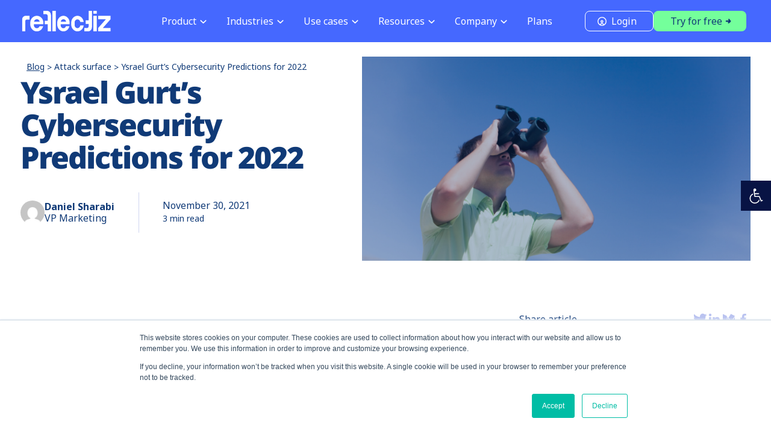

--- FILE ---
content_type: text/html; charset=UTF-8
request_url: https://www.reflectiz.com/blog/ysrael-gurts-cybersecurity-predictions-for-2022/
body_size: 26257
content:
<!DOCTYPE html>
<html lang="en-US" prefix="og: http://ogp.me/ns#">
<head><meta charset="UTF-8"><script>if(navigator.userAgent.match(/MSIE|Internet Explorer/i)||navigator.userAgent.match(/Trident\/7\..*?rv:11/i)){var href=document.location.href;if(!href.match(/[?&]nowprocket/)){if(href.indexOf("?")==-1){if(href.indexOf("#")==-1){document.location.href=href+"?nowprocket=1"}else{document.location.href=href.replace("#","?nowprocket=1#")}}else{if(href.indexOf("#")==-1){document.location.href=href+"&nowprocket=1"}else{document.location.href=href.replace("#","&nowprocket=1#")}}}}</script><script>(()=>{class RocketLazyLoadScripts{constructor(){this.v="2.0.4",this.userEvents=["keydown","keyup","mousedown","mouseup","mousemove","mouseover","mouseout","touchmove","touchstart","touchend","touchcancel","wheel","click","dblclick","input"],this.attributeEvents=["onblur","onclick","oncontextmenu","ondblclick","onfocus","onmousedown","onmouseenter","onmouseleave","onmousemove","onmouseout","onmouseover","onmouseup","onmousewheel","onscroll","onsubmit"]}async t(){this.i(),this.o(),/iP(ad|hone)/.test(navigator.userAgent)&&this.h(),this.u(),this.l(this),this.m(),this.k(this),this.p(this),this._(),await Promise.all([this.R(),this.L()]),this.lastBreath=Date.now(),this.S(this),this.P(),this.D(),this.O(),this.M(),await this.C(this.delayedScripts.normal),await this.C(this.delayedScripts.defer),await this.C(this.delayedScripts.async),await this.T(),await this.F(),await this.j(),await this.A(),window.dispatchEvent(new Event("rocket-allScriptsLoaded")),this.everythingLoaded=!0,this.lastTouchEnd&&await new Promise(t=>setTimeout(t,500-Date.now()+this.lastTouchEnd)),this.I(),this.H(),this.U(),this.W()}i(){this.CSPIssue=sessionStorage.getItem("rocketCSPIssue"),document.addEventListener("securitypolicyviolation",t=>{this.CSPIssue||"script-src-elem"!==t.violatedDirective||"data"!==t.blockedURI||(this.CSPIssue=!0,sessionStorage.setItem("rocketCSPIssue",!0))},{isRocket:!0})}o(){window.addEventListener("pageshow",t=>{this.persisted=t.persisted,this.realWindowLoadedFired=!0},{isRocket:!0}),window.addEventListener("pagehide",()=>{this.onFirstUserAction=null},{isRocket:!0})}h(){let t;function e(e){t=e}window.addEventListener("touchstart",e,{isRocket:!0}),window.addEventListener("touchend",function i(o){o.changedTouches[0]&&t.changedTouches[0]&&Math.abs(o.changedTouches[0].pageX-t.changedTouches[0].pageX)<10&&Math.abs(o.changedTouches[0].pageY-t.changedTouches[0].pageY)<10&&o.timeStamp-t.timeStamp<200&&(window.removeEventListener("touchstart",e,{isRocket:!0}),window.removeEventListener("touchend",i,{isRocket:!0}),"INPUT"===o.target.tagName&&"text"===o.target.type||(o.target.dispatchEvent(new TouchEvent("touchend",{target:o.target,bubbles:!0})),o.target.dispatchEvent(new MouseEvent("mouseover",{target:o.target,bubbles:!0})),o.target.dispatchEvent(new PointerEvent("click",{target:o.target,bubbles:!0,cancelable:!0,detail:1,clientX:o.changedTouches[0].clientX,clientY:o.changedTouches[0].clientY})),event.preventDefault()))},{isRocket:!0})}q(t){this.userActionTriggered||("mousemove"!==t.type||this.firstMousemoveIgnored?"keyup"===t.type||"mouseover"===t.type||"mouseout"===t.type||(this.userActionTriggered=!0,this.onFirstUserAction&&this.onFirstUserAction()):this.firstMousemoveIgnored=!0),"click"===t.type&&t.preventDefault(),t.stopPropagation(),t.stopImmediatePropagation(),"touchstart"===this.lastEvent&&"touchend"===t.type&&(this.lastTouchEnd=Date.now()),"click"===t.type&&(this.lastTouchEnd=0),this.lastEvent=t.type,t.composedPath&&t.composedPath()[0].getRootNode()instanceof ShadowRoot&&(t.rocketTarget=t.composedPath()[0]),this.savedUserEvents.push(t)}u(){this.savedUserEvents=[],this.userEventHandler=this.q.bind(this),this.userEvents.forEach(t=>window.addEventListener(t,this.userEventHandler,{passive:!1,isRocket:!0})),document.addEventListener("visibilitychange",this.userEventHandler,{isRocket:!0})}U(){this.userEvents.forEach(t=>window.removeEventListener(t,this.userEventHandler,{passive:!1,isRocket:!0})),document.removeEventListener("visibilitychange",this.userEventHandler,{isRocket:!0}),this.savedUserEvents.forEach(t=>{(t.rocketTarget||t.target).dispatchEvent(new window[t.constructor.name](t.type,t))})}m(){const t="return false",e=Array.from(this.attributeEvents,t=>"data-rocket-"+t),i="["+this.attributeEvents.join("],[")+"]",o="[data-rocket-"+this.attributeEvents.join("],[data-rocket-")+"]",s=(e,i,o)=>{o&&o!==t&&(e.setAttribute("data-rocket-"+i,o),e["rocket"+i]=new Function("event",o),e.setAttribute(i,t))};new MutationObserver(t=>{for(const n of t)"attributes"===n.type&&(n.attributeName.startsWith("data-rocket-")||this.everythingLoaded?n.attributeName.startsWith("data-rocket-")&&this.everythingLoaded&&this.N(n.target,n.attributeName.substring(12)):s(n.target,n.attributeName,n.target.getAttribute(n.attributeName))),"childList"===n.type&&n.addedNodes.forEach(t=>{if(t.nodeType===Node.ELEMENT_NODE)if(this.everythingLoaded)for(const i of[t,...t.querySelectorAll(o)])for(const t of i.getAttributeNames())e.includes(t)&&this.N(i,t.substring(12));else for(const e of[t,...t.querySelectorAll(i)])for(const t of e.getAttributeNames())this.attributeEvents.includes(t)&&s(e,t,e.getAttribute(t))})}).observe(document,{subtree:!0,childList:!0,attributeFilter:[...this.attributeEvents,...e]})}I(){this.attributeEvents.forEach(t=>{document.querySelectorAll("[data-rocket-"+t+"]").forEach(e=>{this.N(e,t)})})}N(t,e){const i=t.getAttribute("data-rocket-"+e);i&&(t.setAttribute(e,i),t.removeAttribute("data-rocket-"+e))}k(t){Object.defineProperty(HTMLElement.prototype,"onclick",{get(){return this.rocketonclick||null},set(e){this.rocketonclick=e,this.setAttribute(t.everythingLoaded?"onclick":"data-rocket-onclick","this.rocketonclick(event)")}})}S(t){function e(e,i){let o=e[i];e[i]=null,Object.defineProperty(e,i,{get:()=>o,set(s){t.everythingLoaded?o=s:e["rocket"+i]=o=s}})}e(document,"onreadystatechange"),e(window,"onload"),e(window,"onpageshow");try{Object.defineProperty(document,"readyState",{get:()=>t.rocketReadyState,set(e){t.rocketReadyState=e},configurable:!0}),document.readyState="loading"}catch(t){console.log("WPRocket DJE readyState conflict, bypassing")}}l(t){this.originalAddEventListener=EventTarget.prototype.addEventListener,this.originalRemoveEventListener=EventTarget.prototype.removeEventListener,this.savedEventListeners=[],EventTarget.prototype.addEventListener=function(e,i,o){o&&o.isRocket||!t.B(e,this)&&!t.userEvents.includes(e)||t.B(e,this)&&!t.userActionTriggered||e.startsWith("rocket-")||t.everythingLoaded?t.originalAddEventListener.call(this,e,i,o):(t.savedEventListeners.push({target:this,remove:!1,type:e,func:i,options:o}),"mouseenter"!==e&&"mouseleave"!==e||t.originalAddEventListener.call(this,e,t.savedUserEvents.push,o))},EventTarget.prototype.removeEventListener=function(e,i,o){o&&o.isRocket||!t.B(e,this)&&!t.userEvents.includes(e)||t.B(e,this)&&!t.userActionTriggered||e.startsWith("rocket-")||t.everythingLoaded?t.originalRemoveEventListener.call(this,e,i,o):t.savedEventListeners.push({target:this,remove:!0,type:e,func:i,options:o})}}J(t,e){this.savedEventListeners=this.savedEventListeners.filter(i=>{let o=i.type,s=i.target||window;return e!==o||t!==s||(this.B(o,s)&&(i.type="rocket-"+o),this.$(i),!1)})}H(){EventTarget.prototype.addEventListener=this.originalAddEventListener,EventTarget.prototype.removeEventListener=this.originalRemoveEventListener,this.savedEventListeners.forEach(t=>this.$(t))}$(t){t.remove?this.originalRemoveEventListener.call(t.target,t.type,t.func,t.options):this.originalAddEventListener.call(t.target,t.type,t.func,t.options)}p(t){let e;function i(e){return t.everythingLoaded?e:e.split(" ").map(t=>"load"===t||t.startsWith("load.")?"rocket-jquery-load":t).join(" ")}function o(o){function s(e){const s=o.fn[e];o.fn[e]=o.fn.init.prototype[e]=function(){return this[0]===window&&t.userActionTriggered&&("string"==typeof arguments[0]||arguments[0]instanceof String?arguments[0]=i(arguments[0]):"object"==typeof arguments[0]&&Object.keys(arguments[0]).forEach(t=>{const e=arguments[0][t];delete arguments[0][t],arguments[0][i(t)]=e})),s.apply(this,arguments),this}}if(o&&o.fn&&!t.allJQueries.includes(o)){const e={DOMContentLoaded:[],"rocket-DOMContentLoaded":[]};for(const t in e)document.addEventListener(t,()=>{e[t].forEach(t=>t())},{isRocket:!0});o.fn.ready=o.fn.init.prototype.ready=function(i){function s(){parseInt(o.fn.jquery)>2?setTimeout(()=>i.bind(document)(o)):i.bind(document)(o)}return"function"==typeof i&&(t.realDomReadyFired?!t.userActionTriggered||t.fauxDomReadyFired?s():e["rocket-DOMContentLoaded"].push(s):e.DOMContentLoaded.push(s)),o([])},s("on"),s("one"),s("off"),t.allJQueries.push(o)}e=o}t.allJQueries=[],o(window.jQuery),Object.defineProperty(window,"jQuery",{get:()=>e,set(t){o(t)}})}P(){const t=new Map;document.write=document.writeln=function(e){const i=document.currentScript,o=document.createRange(),s=i.parentElement;let n=t.get(i);void 0===n&&(n=i.nextSibling,t.set(i,n));const c=document.createDocumentFragment();o.setStart(c,0),c.appendChild(o.createContextualFragment(e)),s.insertBefore(c,n)}}async R(){return new Promise(t=>{this.userActionTriggered?t():this.onFirstUserAction=t})}async L(){return new Promise(t=>{document.addEventListener("DOMContentLoaded",()=>{this.realDomReadyFired=!0,t()},{isRocket:!0})})}async j(){return this.realWindowLoadedFired?Promise.resolve():new Promise(t=>{window.addEventListener("load",t,{isRocket:!0})})}M(){this.pendingScripts=[];this.scriptsMutationObserver=new MutationObserver(t=>{for(const e of t)e.addedNodes.forEach(t=>{"SCRIPT"!==t.tagName||t.noModule||t.isWPRocket||this.pendingScripts.push({script:t,promise:new Promise(e=>{const i=()=>{const i=this.pendingScripts.findIndex(e=>e.script===t);i>=0&&this.pendingScripts.splice(i,1),e()};t.addEventListener("load",i,{isRocket:!0}),t.addEventListener("error",i,{isRocket:!0}),setTimeout(i,1e3)})})})}),this.scriptsMutationObserver.observe(document,{childList:!0,subtree:!0})}async F(){await this.X(),this.pendingScripts.length?(await this.pendingScripts[0].promise,await this.F()):this.scriptsMutationObserver.disconnect()}D(){this.delayedScripts={normal:[],async:[],defer:[]},document.querySelectorAll("script[type$=rocketlazyloadscript]").forEach(t=>{t.hasAttribute("data-rocket-src")?t.hasAttribute("async")&&!1!==t.async?this.delayedScripts.async.push(t):t.hasAttribute("defer")&&!1!==t.defer||"module"===t.getAttribute("data-rocket-type")?this.delayedScripts.defer.push(t):this.delayedScripts.normal.push(t):this.delayedScripts.normal.push(t)})}async _(){await this.L();let t=[];document.querySelectorAll("script[type$=rocketlazyloadscript][data-rocket-src]").forEach(e=>{let i=e.getAttribute("data-rocket-src");if(i&&!i.startsWith("data:")){i.startsWith("//")&&(i=location.protocol+i);try{const o=new URL(i).origin;o!==location.origin&&t.push({src:o,crossOrigin:e.crossOrigin||"module"===e.getAttribute("data-rocket-type")})}catch(t){}}}),t=[...new Map(t.map(t=>[JSON.stringify(t),t])).values()],this.Y(t,"preconnect")}async G(t){if(await this.K(),!0!==t.noModule||!("noModule"in HTMLScriptElement.prototype))return new Promise(e=>{let i;function o(){(i||t).setAttribute("data-rocket-status","executed"),e()}try{if(navigator.userAgent.includes("Firefox/")||""===navigator.vendor||this.CSPIssue)i=document.createElement("script"),[...t.attributes].forEach(t=>{let e=t.nodeName;"type"!==e&&("data-rocket-type"===e&&(e="type"),"data-rocket-src"===e&&(e="src"),i.setAttribute(e,t.nodeValue))}),t.text&&(i.text=t.text),t.nonce&&(i.nonce=t.nonce),i.hasAttribute("src")?(i.addEventListener("load",o,{isRocket:!0}),i.addEventListener("error",()=>{i.setAttribute("data-rocket-status","failed-network"),e()},{isRocket:!0}),setTimeout(()=>{i.isConnected||e()},1)):(i.text=t.text,o()),i.isWPRocket=!0,t.parentNode.replaceChild(i,t);else{const i=t.getAttribute("data-rocket-type"),s=t.getAttribute("data-rocket-src");i?(t.type=i,t.removeAttribute("data-rocket-type")):t.removeAttribute("type"),t.addEventListener("load",o,{isRocket:!0}),t.addEventListener("error",i=>{this.CSPIssue&&i.target.src.startsWith("data:")?(console.log("WPRocket: CSP fallback activated"),t.removeAttribute("src"),this.G(t).then(e)):(t.setAttribute("data-rocket-status","failed-network"),e())},{isRocket:!0}),s?(t.fetchPriority="high",t.removeAttribute("data-rocket-src"),t.src=s):t.src="data:text/javascript;base64,"+window.btoa(unescape(encodeURIComponent(t.text)))}}catch(i){t.setAttribute("data-rocket-status","failed-transform"),e()}});t.setAttribute("data-rocket-status","skipped")}async C(t){const e=t.shift();return e?(e.isConnected&&await this.G(e),this.C(t)):Promise.resolve()}O(){this.Y([...this.delayedScripts.normal,...this.delayedScripts.defer,...this.delayedScripts.async],"preload")}Y(t,e){this.trash=this.trash||[];let i=!0;var o=document.createDocumentFragment();t.forEach(t=>{const s=t.getAttribute&&t.getAttribute("data-rocket-src")||t.src;if(s&&!s.startsWith("data:")){const n=document.createElement("link");n.href=s,n.rel=e,"preconnect"!==e&&(n.as="script",n.fetchPriority=i?"high":"low"),t.getAttribute&&"module"===t.getAttribute("data-rocket-type")&&(n.crossOrigin=!0),t.crossOrigin&&(n.crossOrigin=t.crossOrigin),t.integrity&&(n.integrity=t.integrity),t.nonce&&(n.nonce=t.nonce),o.appendChild(n),this.trash.push(n),i=!1}}),document.head.appendChild(o)}W(){this.trash.forEach(t=>t.remove())}async T(){try{document.readyState="interactive"}catch(t){}this.fauxDomReadyFired=!0;try{await this.K(),this.J(document,"readystatechange"),document.dispatchEvent(new Event("rocket-readystatechange")),await this.K(),document.rocketonreadystatechange&&document.rocketonreadystatechange(),await this.K(),this.J(document,"DOMContentLoaded"),document.dispatchEvent(new Event("rocket-DOMContentLoaded")),await this.K(),this.J(window,"DOMContentLoaded"),window.dispatchEvent(new Event("rocket-DOMContentLoaded"))}catch(t){console.error(t)}}async A(){try{document.readyState="complete"}catch(t){}try{await this.K(),this.J(document,"readystatechange"),document.dispatchEvent(new Event("rocket-readystatechange")),await this.K(),document.rocketonreadystatechange&&document.rocketonreadystatechange(),await this.K(),this.J(window,"load"),window.dispatchEvent(new Event("rocket-load")),await this.K(),window.rocketonload&&window.rocketonload(),await this.K(),this.allJQueries.forEach(t=>t(window).trigger("rocket-jquery-load")),await this.K(),this.J(window,"pageshow");const t=new Event("rocket-pageshow");t.persisted=this.persisted,window.dispatchEvent(t),await this.K(),window.rocketonpageshow&&window.rocketonpageshow({persisted:this.persisted})}catch(t){console.error(t)}}async K(){Date.now()-this.lastBreath>45&&(await this.X(),this.lastBreath=Date.now())}async X(){return document.hidden?new Promise(t=>setTimeout(t)):new Promise(t=>requestAnimationFrame(t))}B(t,e){return e===document&&"readystatechange"===t||(e===document&&"DOMContentLoaded"===t||(e===window&&"DOMContentLoaded"===t||(e===window&&"load"===t||e===window&&"pageshow"===t)))}static run(){(new RocketLazyLoadScripts).t()}}RocketLazyLoadScripts.run()})();</script>
    
    <meta name="viewport" content="width=device-width, initial-scale=1, shrink-to-fit=no">
    <link rel="profile" href="https://gmpg.org/xfn/11">
    <link rel="preconnect" href="https://fonts.googleapis.com">
    <link rel="preconnect" href="https://fonts.gstatic.com" crossorigin>

    <meta name='robots' content='index, follow, max-image-preview:large, max-snippet:-1, max-video-preview:-1' />
	<style>img:is([sizes="auto" i], [sizes^="auto," i]) { contain-intrinsic-size: 3000px 1500px }</style>
	
	<!-- This site is optimized with the Yoast SEO plugin v26.2 - https://yoast.com/wordpress/plugins/seo/ -->
	<title>Cybersecurity predictions 2022: by our Co-Founder and CTO Ysrael Gurt</title>
	<meta name="description" content="We&#039;ve asked Ysrael, our CTO &amp; co-founder, what are his cyber security predictions for 2022. Here is what he said." />
	<link rel="canonical" href="https://www.reflectiz.com/blog/ysrael-gurts-cybersecurity-predictions-for-2022/" />
	<meta property="og:locale" content="en_US" />
	<meta property="og:type" content="article" />
	<meta property="og:title" content="Cybersecurity predictions 2022: by our Co-Founder and CTO Ysrael Gurt" />
	<meta property="og:description" content="We&#8217;re reaching the end of the year, and we&#8217;ve decided that the best way to help you prepare you to the coming year is getting [&hellip;]" />
	<meta property="og:url" content="https://www.reflectiz.com/blog/ysrael-gurts-cybersecurity-predictions-for-2022/" />
	<meta property="og:site_name" content="Reflectiz" />
	<meta property="article:published_time" content="2021-11-30T09:33:52+00:00" />
	<meta property="article:modified_time" content="2024-04-30T06:40:50+00:00" />
	<meta property="og:image" content="https://www.reflectiz.com/wp-content/uploads/2021/11/Blog-page-images-1.png" />
	<meta property="og:image:width" content="800" />
	<meta property="og:image:height" content="420" />
	<meta property="og:image:type" content="image/png" />
	<meta name="author" content="Daniel Sharabi" />
	<meta name="twitter:card" content="summary_large_image" />
	<meta name="twitter:creator" content="@_Reflectiz_" />
	<meta name="twitter:site" content="@_Reflectiz_" />
	<meta name="twitter:label1" content="Written by" />
	<meta name="twitter:data1" content="Daniel Sharabi" />
	<meta name="twitter:label2" content="Est. reading time" />
	<meta name="twitter:data2" content="3 minutes" />
	<script type="application/ld+json" class="yoast-schema-graph">{"@context":"https://schema.org","@graph":[{"@type":"Article","@id":"https://www.reflectiz.com/blog/ysrael-gurts-cybersecurity-predictions-for-2022/#article","isPartOf":{"@id":"https://www.reflectiz.com/blog/ysrael-gurts-cybersecurity-predictions-for-2022/"},"author":{"name":"Daniel Sharabi","@id":"https://www.reflectiz.com/#/schema/person/67d0d16ce586db32e3a2fb34e0eeb2b5"},"headline":"Ysrael Gurt&#8217;s Cybersecurity Predictions for 2022","datePublished":"2021-11-30T09:33:52+00:00","dateModified":"2024-04-30T06:40:50+00:00","mainEntityOfPage":{"@id":"https://www.reflectiz.com/blog/ysrael-gurts-cybersecurity-predictions-for-2022/"},"wordCount":602,"publisher":{"@id":"https://www.reflectiz.com/#organization"},"image":{"@id":"https://www.reflectiz.com/blog/ysrael-gurts-cybersecurity-predictions-for-2022/#primaryimage"},"thumbnailUrl":"https://www.reflectiz.com/wp-content/uploads/2021/11/Blog-page-images-1.png","articleSection":["Attack surface","Third-Party risk"],"inLanguage":"en-US"},{"@type":"WebPage","@id":"https://www.reflectiz.com/blog/ysrael-gurts-cybersecurity-predictions-for-2022/","url":"https://www.reflectiz.com/blog/ysrael-gurts-cybersecurity-predictions-for-2022/","name":"Cybersecurity predictions 2022: by our Co-Founder and CTO Ysrael Gurt","isPartOf":{"@id":"https://www.reflectiz.com/#website"},"primaryImageOfPage":{"@id":"https://www.reflectiz.com/blog/ysrael-gurts-cybersecurity-predictions-for-2022/#primaryimage"},"image":{"@id":"https://www.reflectiz.com/blog/ysrael-gurts-cybersecurity-predictions-for-2022/#primaryimage"},"thumbnailUrl":"https://www.reflectiz.com/wp-content/uploads/2021/11/Blog-page-images-1.png","datePublished":"2021-11-30T09:33:52+00:00","dateModified":"2024-04-30T06:40:50+00:00","description":"We've asked Ysrael, our CTO & co-founder, what are his cyber security predictions for 2022. Here is what he said.","breadcrumb":{"@id":"https://www.reflectiz.com/blog/ysrael-gurts-cybersecurity-predictions-for-2022/#breadcrumb"},"inLanguage":"en-US","potentialAction":[{"@type":"ReadAction","target":["https://www.reflectiz.com/blog/ysrael-gurts-cybersecurity-predictions-for-2022/"]}]},{"@type":"ImageObject","inLanguage":"en-US","@id":"https://www.reflectiz.com/blog/ysrael-gurts-cybersecurity-predictions-for-2022/#primaryimage","url":"https://www.reflectiz.com/wp-content/uploads/2021/11/Blog-page-images-1.png","contentUrl":"https://www.reflectiz.com/wp-content/uploads/2021/11/Blog-page-images-1.png","width":800,"height":420,"caption":"Ysrael Gurt's Cybersecurity Predictions for 2022"},{"@type":"BreadcrumbList","@id":"https://www.reflectiz.com/blog/ysrael-gurts-cybersecurity-predictions-for-2022/#breadcrumb","itemListElement":[{"@type":"ListItem","position":1,"name":"Home","item":"https://www.reflectiz.com/"},{"@type":"ListItem","position":2,"name":"Blog","item":"https://www.reflectiz.com/blog/"},{"@type":"ListItem","position":3,"name":"Ysrael Gurt&#8217;s Cybersecurity Predictions for 2022"}]},{"@type":"WebSite","@id":"https://www.reflectiz.com/#website","url":"https://www.reflectiz.com/","name":"Reflectiz","description":"Continuous Web Threat Management","publisher":{"@id":"https://www.reflectiz.com/#organization"},"potentialAction":[{"@type":"SearchAction","target":{"@type":"EntryPoint","urlTemplate":"https://www.reflectiz.com/?s={search_term_string}"},"query-input":{"@type":"PropertyValueSpecification","valueRequired":true,"valueName":"search_term_string"}}],"inLanguage":"en-US"},{"@type":"Organization","@id":"https://www.reflectiz.com/#organization","name":"Reflectiz","url":"https://www.reflectiz.com/","logo":{"@type":"ImageObject","inLanguage":"en-US","@id":"https://www.reflectiz.com/#/schema/logo/image/","url":"","contentUrl":"","caption":"Reflectiz"},"image":{"@id":"https://www.reflectiz.com/#/schema/logo/image/"},"sameAs":["https://x.com/_Reflectiz_","https://www.linkedin.com/company/reflectiz/","https://www.youtube.com/channel/UCFBOMzVgJyl6alJM_J35YMg"]},{"@type":"Person","@id":"https://www.reflectiz.com/#/schema/person/67d0d16ce586db32e3a2fb34e0eeb2b5","name":"Daniel Sharabi","description":"VP Marketing"}]}</script>
	<!-- / Yoast SEO plugin. -->


<link rel='dns-prefetch' href='//www.reflectiz.com' />

<link rel='preconnect' href='https://fonts.googleapis.com' />
<style id='global-styles-inline-css' type='text/css'>
:root{--wp--preset--aspect-ratio--square: 1;--wp--preset--aspect-ratio--4-3: 4/3;--wp--preset--aspect-ratio--3-4: 3/4;--wp--preset--aspect-ratio--3-2: 3/2;--wp--preset--aspect-ratio--2-3: 2/3;--wp--preset--aspect-ratio--16-9: 16/9;--wp--preset--aspect-ratio--9-16: 9/16;--wp--preset--color--black: #000000;--wp--preset--color--cyan-bluish-gray: #abb8c3;--wp--preset--color--white: #ffffff;--wp--preset--color--pale-pink: #f78da7;--wp--preset--color--vivid-red: #cf2e2e;--wp--preset--color--luminous-vivid-orange: #ff6900;--wp--preset--color--luminous-vivid-amber: #fcb900;--wp--preset--color--light-green-cyan: #7bdcb5;--wp--preset--color--vivid-green-cyan: #00d084;--wp--preset--color--pale-cyan-blue: #8ed1fc;--wp--preset--color--vivid-cyan-blue: #0693e3;--wp--preset--color--vivid-purple: #9b51e0;--wp--preset--gradient--vivid-cyan-blue-to-vivid-purple: linear-gradient(135deg,rgba(6,147,227,1) 0%,rgb(155,81,224) 100%);--wp--preset--gradient--light-green-cyan-to-vivid-green-cyan: linear-gradient(135deg,rgb(122,220,180) 0%,rgb(0,208,130) 100%);--wp--preset--gradient--luminous-vivid-amber-to-luminous-vivid-orange: linear-gradient(135deg,rgba(252,185,0,1) 0%,rgba(255,105,0,1) 100%);--wp--preset--gradient--luminous-vivid-orange-to-vivid-red: linear-gradient(135deg,rgba(255,105,0,1) 0%,rgb(207,46,46) 100%);--wp--preset--gradient--very-light-gray-to-cyan-bluish-gray: linear-gradient(135deg,rgb(238,238,238) 0%,rgb(169,184,195) 100%);--wp--preset--gradient--cool-to-warm-spectrum: linear-gradient(135deg,rgb(74,234,220) 0%,rgb(151,120,209) 20%,rgb(207,42,186) 40%,rgb(238,44,130) 60%,rgb(251,105,98) 80%,rgb(254,248,76) 100%);--wp--preset--gradient--blush-light-purple: linear-gradient(135deg,rgb(255,206,236) 0%,rgb(152,150,240) 100%);--wp--preset--gradient--blush-bordeaux: linear-gradient(135deg,rgb(254,205,165) 0%,rgb(254,45,45) 50%,rgb(107,0,62) 100%);--wp--preset--gradient--luminous-dusk: linear-gradient(135deg,rgb(255,203,112) 0%,rgb(199,81,192) 50%,rgb(65,88,208) 100%);--wp--preset--gradient--pale-ocean: linear-gradient(135deg,rgb(255,245,203) 0%,rgb(182,227,212) 50%,rgb(51,167,181) 100%);--wp--preset--gradient--electric-grass: linear-gradient(135deg,rgb(202,248,128) 0%,rgb(113,206,126) 100%);--wp--preset--gradient--midnight: linear-gradient(135deg,rgb(2,3,129) 0%,rgb(40,116,252) 100%);--wp--preset--font-size--small: 13px;--wp--preset--font-size--medium: 20px;--wp--preset--font-size--large: 36px;--wp--preset--font-size--x-large: 42px;--wp--preset--spacing--20: 0.44rem;--wp--preset--spacing--30: 0.67rem;--wp--preset--spacing--40: 1rem;--wp--preset--spacing--50: 1.5rem;--wp--preset--spacing--60: 2.25rem;--wp--preset--spacing--70: 3.38rem;--wp--preset--spacing--80: 5.06rem;--wp--preset--shadow--natural: 6px 6px 9px rgba(0, 0, 0, 0.2);--wp--preset--shadow--deep: 12px 12px 50px rgba(0, 0, 0, 0.4);--wp--preset--shadow--sharp: 6px 6px 0px rgba(0, 0, 0, 0.2);--wp--preset--shadow--outlined: 6px 6px 0px -3px rgba(255, 255, 255, 1), 6px 6px rgba(0, 0, 0, 1);--wp--preset--shadow--crisp: 6px 6px 0px rgba(0, 0, 0, 1);}:where(.is-layout-flex){gap: 0.5em;}:where(.is-layout-grid){gap: 0.5em;}body .is-layout-flex{display: flex;}.is-layout-flex{flex-wrap: wrap;align-items: center;}.is-layout-flex > :is(*, div){margin: 0;}body .is-layout-grid{display: grid;}.is-layout-grid > :is(*, div){margin: 0;}:where(.wp-block-columns.is-layout-flex){gap: 2em;}:where(.wp-block-columns.is-layout-grid){gap: 2em;}:where(.wp-block-post-template.is-layout-flex){gap: 1.25em;}:where(.wp-block-post-template.is-layout-grid){gap: 1.25em;}.has-black-color{color: var(--wp--preset--color--black) !important;}.has-cyan-bluish-gray-color{color: var(--wp--preset--color--cyan-bluish-gray) !important;}.has-white-color{color: var(--wp--preset--color--white) !important;}.has-pale-pink-color{color: var(--wp--preset--color--pale-pink) !important;}.has-vivid-red-color{color: var(--wp--preset--color--vivid-red) !important;}.has-luminous-vivid-orange-color{color: var(--wp--preset--color--luminous-vivid-orange) !important;}.has-luminous-vivid-amber-color{color: var(--wp--preset--color--luminous-vivid-amber) !important;}.has-light-green-cyan-color{color: var(--wp--preset--color--light-green-cyan) !important;}.has-vivid-green-cyan-color{color: var(--wp--preset--color--vivid-green-cyan) !important;}.has-pale-cyan-blue-color{color: var(--wp--preset--color--pale-cyan-blue) !important;}.has-vivid-cyan-blue-color{color: var(--wp--preset--color--vivid-cyan-blue) !important;}.has-vivid-purple-color{color: var(--wp--preset--color--vivid-purple) !important;}.has-black-background-color{background-color: var(--wp--preset--color--black) !important;}.has-cyan-bluish-gray-background-color{background-color: var(--wp--preset--color--cyan-bluish-gray) !important;}.has-white-background-color{background-color: var(--wp--preset--color--white) !important;}.has-pale-pink-background-color{background-color: var(--wp--preset--color--pale-pink) !important;}.has-vivid-red-background-color{background-color: var(--wp--preset--color--vivid-red) !important;}.has-luminous-vivid-orange-background-color{background-color: var(--wp--preset--color--luminous-vivid-orange) !important;}.has-luminous-vivid-amber-background-color{background-color: var(--wp--preset--color--luminous-vivid-amber) !important;}.has-light-green-cyan-background-color{background-color: var(--wp--preset--color--light-green-cyan) !important;}.has-vivid-green-cyan-background-color{background-color: var(--wp--preset--color--vivid-green-cyan) !important;}.has-pale-cyan-blue-background-color{background-color: var(--wp--preset--color--pale-cyan-blue) !important;}.has-vivid-cyan-blue-background-color{background-color: var(--wp--preset--color--vivid-cyan-blue) !important;}.has-vivid-purple-background-color{background-color: var(--wp--preset--color--vivid-purple) !important;}.has-black-border-color{border-color: var(--wp--preset--color--black) !important;}.has-cyan-bluish-gray-border-color{border-color: var(--wp--preset--color--cyan-bluish-gray) !important;}.has-white-border-color{border-color: var(--wp--preset--color--white) !important;}.has-pale-pink-border-color{border-color: var(--wp--preset--color--pale-pink) !important;}.has-vivid-red-border-color{border-color: var(--wp--preset--color--vivid-red) !important;}.has-luminous-vivid-orange-border-color{border-color: var(--wp--preset--color--luminous-vivid-orange) !important;}.has-luminous-vivid-amber-border-color{border-color: var(--wp--preset--color--luminous-vivid-amber) !important;}.has-light-green-cyan-border-color{border-color: var(--wp--preset--color--light-green-cyan) !important;}.has-vivid-green-cyan-border-color{border-color: var(--wp--preset--color--vivid-green-cyan) !important;}.has-pale-cyan-blue-border-color{border-color: var(--wp--preset--color--pale-cyan-blue) !important;}.has-vivid-cyan-blue-border-color{border-color: var(--wp--preset--color--vivid-cyan-blue) !important;}.has-vivid-purple-border-color{border-color: var(--wp--preset--color--vivid-purple) !important;}.has-vivid-cyan-blue-to-vivid-purple-gradient-background{background: var(--wp--preset--gradient--vivid-cyan-blue-to-vivid-purple) !important;}.has-light-green-cyan-to-vivid-green-cyan-gradient-background{background: var(--wp--preset--gradient--light-green-cyan-to-vivid-green-cyan) !important;}.has-luminous-vivid-amber-to-luminous-vivid-orange-gradient-background{background: var(--wp--preset--gradient--luminous-vivid-amber-to-luminous-vivid-orange) !important;}.has-luminous-vivid-orange-to-vivid-red-gradient-background{background: var(--wp--preset--gradient--luminous-vivid-orange-to-vivid-red) !important;}.has-very-light-gray-to-cyan-bluish-gray-gradient-background{background: var(--wp--preset--gradient--very-light-gray-to-cyan-bluish-gray) !important;}.has-cool-to-warm-spectrum-gradient-background{background: var(--wp--preset--gradient--cool-to-warm-spectrum) !important;}.has-blush-light-purple-gradient-background{background: var(--wp--preset--gradient--blush-light-purple) !important;}.has-blush-bordeaux-gradient-background{background: var(--wp--preset--gradient--blush-bordeaux) !important;}.has-luminous-dusk-gradient-background{background: var(--wp--preset--gradient--luminous-dusk) !important;}.has-pale-ocean-gradient-background{background: var(--wp--preset--gradient--pale-ocean) !important;}.has-electric-grass-gradient-background{background: var(--wp--preset--gradient--electric-grass) !important;}.has-midnight-gradient-background{background: var(--wp--preset--gradient--midnight) !important;}.has-small-font-size{font-size: var(--wp--preset--font-size--small) !important;}.has-medium-font-size{font-size: var(--wp--preset--font-size--medium) !important;}.has-large-font-size{font-size: var(--wp--preset--font-size--large) !important;}.has-x-large-font-size{font-size: var(--wp--preset--font-size--x-large) !important;}
:where(.wp-block-post-template.is-layout-flex){gap: 1.25em;}:where(.wp-block-post-template.is-layout-grid){gap: 1.25em;}
:where(.wp-block-columns.is-layout-flex){gap: 2em;}:where(.wp-block-columns.is-layout-grid){gap: 2em;}
:root :where(.wp-block-pullquote){font-size: 1.5em;line-height: 1.6;}
</style>
<link data-minify="1" rel='stylesheet' id='newstyles-css-css' href='https://www.reflectiz.com/wp-content/cache/min/1/wp-content/themes/reflectiz/css/new-styles.css?ver=1761826365' type='text/css' media='all' />
<link data-minify="1" rel='stylesheet' id='reflectiz-style-css' href='https://www.reflectiz.com/wp-content/cache/min/1/wp-content/themes/reflectiz/style.css?ver=1761826365' type='text/css' media='all' />
<link data-minify="1" rel='stylesheet' id='reflectiz-style-new-css' href='https://www.reflectiz.com/wp-content/cache/min/1/wp-content/themes/reflectiz/css/main.min.css?ver=1761826365' type='text/css' media='all' />
<link data-minify="1" rel='stylesheet' id='reflectiz-twentytwenty-css' href='https://www.reflectiz.com/wp-content/cache/min/1/wp-content/themes/reflectiz/css/twentytwenty.css?ver=1761826365' type='text/css' media='all' />
<link data-minify="1" rel='stylesheet' id='reflectiz-style-fixes-css' href='https://www.reflectiz.com/wp-content/cache/min/1/wp-content/themes/reflectiz/css/fixes.css?ver=1761826365' type='text/css' media='all' />
<link data-minify="1" rel='stylesheet' id='main-css' href='https://www.reflectiz.com/wp-content/cache/min/1/wp-content/themes/reflectiz/assets/css/main.css?ver=1761826365' type='text/css' media='all' />
<link data-minify="1" rel='stylesheet' id='template-blog-css' href='https://www.reflectiz.com/wp-content/cache/min/1/wp-content/themes/reflectiz/assets/css/template-blog.css?ver=1761826365' type='text/css' media='all' />
<script type="text/javascript" src="https://www.reflectiz.com/wp-includes/js/jquery/jquery.min.js?ver=3.7.1" id="jquery-core-js"></script>
<script data-minify="1" type="text/javascript" src="https://www.reflectiz.com/wp-content/cache/min/1/wp-content/themes/reflectiz/js/blog.js?ver=1761826366" id="blog_loadmore-js"></script>
<link rel="https://api.w.org/" href="https://www.reflectiz.com/wp-json/" /><link rel="alternate" title="JSON" type="application/json" href="https://www.reflectiz.com/wp-json/wp/v2/posts/5447" /><link rel="pingback" href="https://www.reflectiz.com/xmlrpc.php"><!-- Start of HubSpot Embed Code -->
<script data-minify="1" type="text/javascript" id="hs-script-loader" async defer src="https://www.reflectiz.com/wp-content/cache/min/1/3823784.js?ver=1761826366"></script>
<!-- End of HubSpot Embed Code -->

<script data-no-lazyload>
// override the hbspt functionality while hubspot is loading
var hbspt = {
   //push form to hubcache queue
   forms:{create:function(c){hubcache.forms.push(c)}},
};

// cache hubspot forms here
var hubcache = {
        forms:[],
        letsgo:function(){
            for (var i in hubcache.forms){
              //hubspot is now loaded
              hbspt.forms.create(hubcache.forms[i]);
            }            
        }
    }
</script>

<script data-no-lazyload>
function loadScript(src, callback) {
  const script = document.createElement('script');
  script.src = src;
  script.onload = function() {
    callback();
  };
  document.head.appendChild(script);
}
</script>

<script data-no-lazyload>
if (window.innerWidth > 991) {
  loadScript("https://js.hsforms.net/forms/v2.js", function() {
   hubcache.letsgo();
  });
}
</script>

<script type="rocketlazyloadscript">
if (window.innerWidth <= 991) {
  loadScript("https://js.hsforms.net/forms/v2.js", function() {
   hubcache.letsgo();
  });
}
</script>



<!-- Google Tag Manager -->
<script type="rocketlazyloadscript">(function(w,d,s,l,i){w[l]=w[l]||[];w[l].push({'gtm.start':
new Date().getTime(),event:'gtm.js'});var f=d.getElementsByTagName(s)[0],
j=d.createElement(s),dl=l!='dataLayer'?'&l='+l:'';j.async=true;j.src=
'https://www.googletagmanager.com/gtm.js?id='+i+dl;f.parentNode.insertBefore(j,f);
})(window,document,'script','dataLayer','GTM-54MLFFD');</script>
<!-- End Google Tag Manager -->


<style>
body.page-id-13684 .mymodal__title > h2 { display:none; }
body.page-id-13684 .sections .button-solid-green, body.page-id-13684 .sections .button-bordered-white {
--button-font-size: 18px;
--button-min-height: 42px;
--button-padding: 4px 24px;
white-space: normal;
height: auto;
}
</style>

<link rel="icon" href="https://www.reflectiz.com/wp-content/uploads/2018/01/cropped-cropped-Mini-Logo-192x192-32x32.png" sizes="32x32" />
<link rel="icon" href="https://www.reflectiz.com/wp-content/uploads/2018/01/cropped-cropped-Mini-Logo-192x192-192x192.png" sizes="192x192" />
<link rel="apple-touch-icon" href="https://www.reflectiz.com/wp-content/uploads/2018/01/cropped-cropped-Mini-Logo-192x192-180x180.png" />
<meta name="msapplication-TileImage" content="https://www.reflectiz.com/wp-content/uploads/2018/01/cropped-cropped-Mini-Logo-192x192-270x270.png" />
		<style type="text/css" id="wp-custom-css">
			.nav-item.h6 .nav-link {color:#103a77;line-height:1.5;}		</style>
		<noscript><style id="rocket-lazyload-nojs-css">.rll-youtube-player, [data-lazy-src]{display:none !important;}</style></noscript><meta name="generator" content="WP Rocket 3.20.0.2" data-wpr-features="wpr_delay_js wpr_defer_js wpr_minify_js wpr_lazyload_images wpr_lazyload_iframes wpr_image_dimensions wpr_minify_css wpr_desktop" /></head>

<body class="wp-singular post-template-default single single-post postid-5447 single-format-standard wp-custom-logo wp-theme-reflectiz blog">
<!-- Google Tag Manager (noscript) -->
<noscript><iframe src="https://www.googletagmanager.com/ns.html?id=GTM-54MLFFD"
height="0" width="0" style="display:none;visibility:hidden"></iframe></noscript>
<!-- End Google Tag Manager (noscript) -->
<div data-rocket-location-hash="c0296be154ad7ccdfc3cfe6f1c02580d" id="page" class="wrapper site">

    <a class="skip-link screen-reader-text" href="#content">Skip to content</a>

    
    


<header data-rocket-location-hash="9c1a1f2bda535a6311e6ea6cc9176839" class="s-header" data-position="sticky">

    

    <div class="s-header__main" data-theme="dark" data-backgroundColor="blue">
        <nav class="s-header-menu">
            <div class="s-header-container">
                <div class="s-header-menu__inner">
                    <a href="https://www.reflectiz.com" class="s-header-logo" aria-label="logo">
                        <svg width="240" height="53" viewBox="0 0 240 53" fill="none" xmlns="http://www.w3.org/2000/svg">
                            <g clip-path="url(#header_logo_path1)">
                                <g clip-path="url(#header_logo_path2)">
                                    <path d="M70.6728 0H60.8664V8.60959H67.9401C70.2979 8.60959 72.2742 10.6395 72.2742 13.3694V25.5488H64.5395V34.7183H72.2742V53.1975H81.0447V11.4795C80.9493 5.10976 76.329 0 70.6728 0Z" fill="var(--header-logo-color, #fff)"/>
                                    <path d="M24.1783 12.8408V22.7183H16.0893C14.2834 22.7183 12.8523 24.2705 12.8523 26.246V53.1975H4V23.7061C4 17.7796 8.37504 12.8408 13.8064 12.8408H24.1783Z" fill="var(--header-logo-color, #fff)"/>
                                    <path fill-rule="evenodd" clip-rule="evenodd" d="M60.866 30.832V34.5713L35.5888 34.7125V36.8996C35.5888 39.0868 36.4534 41.2034 37.8873 42.6145C39.2276 44.0961 41.238 45.0133 43.342 45.0133C46.6926 45.0133 49.4668 42.8261 50.6196 39.7923H60.1959C59.4321 42.8967 57.8036 45.6483 55.6924 47.9765C52.5363 51.222 48.2274 53.1975 43.4357 53.1975C33.7657 53.1975 26.0125 45.0838 26.0125 35.1358V30.9026C26.0125 20.8839 33.8594 12.8408 43.4357 12.8408C52.2409 12.8408 59.4249 19.4729 60.6715 28.2215C60.7651 28.9976 60.866 29.9854 60.866 30.832ZM48.9912 24.0589C47.6509 22.6478 45.6406 21.66 43.5365 21.66C39.7104 21.66 36.5471 24.5527 35.877 28.2215H51.1024C50.8142 26.5988 50.0504 25.1877 48.9984 24.0589H48.9912Z" fill="var(--header-logo-color, #fff)"/>
                                    <path d="M84.7129 0H93.8849V53.1975H84.7129V0Z" fill="var(--header-logo-color, #fff)"/>
                                    <path fill-rule="evenodd" clip-rule="evenodd" d="M130.567 30.832V34.5713L106.62 34.7125V36.8996C106.62 39.0868 107.439 41.2034 108.797 42.6145C110.067 44.0961 111.972 45.0133 113.965 45.0133C117.139 45.0133 119.767 42.8261 120.86 39.7923H129.932C129.208 42.8967 127.665 45.6483 125.672 47.9765C122.675 51.222 118.6 53.1975 114.06 53.1975C104.899 53.1975 97.5543 45.0838 97.5543 35.1358V30.9026C97.5543 20.8839 104.995 12.8408 114.06 12.8408C122.402 12.8408 129.208 19.4729 130.389 28.2215C130.478 28.9976 130.573 29.9854 130.573 30.832H130.567ZM119.317 24.0589C118.047 22.6478 116.142 21.66 114.149 21.66C110.518 21.66 107.528 24.5527 106.893 28.2215H121.317C121.044 26.5988 120.32 25.1877 119.324 24.0589H119.317Z" fill="var(--header-logo-color, #fff)"/>
                                    <path d="M151.351 44.8016C155.051 44.8016 158.192 41.8384 158.752 38.0285V37.9579H167.819C166.617 46.5655 159.68 53.1975 151.357 53.1975C142.201 53.1975 134.8 45.2249 134.8 35.4885V30.5498C134.8 20.8134 142.201 12.8408 151.357 12.8408C159.865 12.8408 166.897 19.7551 167.819 28.6448H158.752C158.103 24.9761 155.051 22.0833 151.351 22.0833C147.186 22.0833 143.86 25.6816 143.86 30.197V36.688C143.86 41.1328 147.192 44.8016 151.351 44.8016Z" fill="var(--header-logo-color, #fff)"/>
                                    <path d="M169.654 44.5179V53.1975H179.556C185.212 53.1975 189.832 48.1577 189.832 41.858V0H181.062V24.6388H173.327V33.8084H181.062V39.7581C181.062 42.418 179.079 44.5179 176.728 44.5179H169.654Z" fill="var(--header-logo-color, #fff)"/>
                                    <path d="M193.5 0H202.672V7.33758H193.5V0Z" fill="var(--header-logo-color, #fff)"/>
                                    <path d="M193.5 12.8408H202.672V53.1975H193.5V12.8408Z" fill="var(--header-logo-color, #fff)"/>
                                    <path d="M218.726 44.4489L239.361 21.66V12.8408H206.342V21.66H226.977L206.342 44.4489V53.1975H239.361V44.4489H218.726Z" fill="var(--header-logo-color, #fff)"/>
                                </g>
                            </g>
                            <defs>
                                <clipPath id="header_logo_path1">
                                    <rect width="240" height="53" fill="var(--header-logo-color, #fff)"/>
                                </clipPath>
                                <clipPath id="header_logo_path2">
                                    <rect width="240" height="55.0318" fill="var(--header-logo-color, #fff)" transform="translate(4)"/>
                                </clipPath>
                            </defs>
                        </svg>
                    </a>

                    <div class="s-header-menu__wrapper">
                        <div class="s-header-menu__wrapper-container">
                            <ul class="s-header-menu__list">

                                                                                                                                            <li class="menu-item  dropdown-menu-item">
                                        <a href="#" >
                                            Product                                        </a>
                                                                                    <div class="dropdown">
                                                <ul class="dropdown-list">
                                                                                                            

                                                        <li class="menu-item ">
                                                            <a href="https://www.reflectiz.com/product/platform-overview/" >
                                                                Platform Overview                                                             </a>
                                                        </li>
                                                                                                            

                                                        <li class="menu-item ">
                                                            <a href="https://www.reflectiz.com/product/how-it-works/" >
                                                                How it Works                                                            </a>
                                                        </li>
                                                                                                            

                                                        <li class="menu-item ">
                                                            <a href="https://www.reflectiz.com/use-cases/web-exposure-management/" >
                                                                What is Web Exposure Management?                                                            </a>
                                                        </li>
                                                                                                            

                                                        <li class="menu-item ">
                                                            <a href="https://www.reflectiz.com/product/exposure-rating/" >
                                                                Exposure Rating                                                            </a>
                                                        </li>
                                                                                                    </ul>
                                            </div>
                                                                            </li>
                                                                                                                                            <li class="menu-item  dropdown-menu-item">
                                        <a href="#" >
                                            Industries                                        </a>
                                                                                    <div class="dropdown">
                                                <ul class="dropdown-list">
                                                                                                            

                                                        <li class="menu-item ">
                                                            <a href="https://www.reflectiz.com/industries/ecommerce/" >
                                                                eCommerce                                                             </a>
                                                        </li>
                                                                                                            

                                                        <li class="menu-item ">
                                                            <a href="https://www.reflectiz.com/industries/financial-services/" >
                                                                Financial Services                                                             </a>
                                                        </li>
                                                                                                            

                                                        <li class="menu-item ">
                                                            <a href="https://www.reflectiz.com/industries/healthcare/" >
                                                                Healthcare                                                            </a>
                                                        </li>
                                                                                                    </ul>
                                            </div>
                                                                            </li>
                                                                                                                                            <li class="menu-item  dropdown-menu-item">
                                        <a href="#" >
                                            Use cases                                        </a>
                                                                                    <div class="dropdown">
                                                <ul class="dropdown-list">
                                                                                                            

                                                        <li class="menu-item ">
                                                            <a href="https://www.reflectiz.com/use-cases/magecart-web-skimming" >
                                                                Web Skimming and Magecart                                                             </a>
                                                        </li>
                                                                                                            

                                                        <li class="menu-item ">
                                                            <a href="https://www.reflectiz.com/use-cases/pci-compliance/" >
                                                                PCI Compliance                                                            </a>
                                                        </li>
                                                                                                            

                                                        <li class="menu-item ">
                                                            <a href="https://www.reflectiz.com/use-cases/web-supply-chain-risks/" >
                                                                Web Supply Chain Risks                                                            </a>
                                                        </li>
                                                                                                            

                                                        <li class="menu-item ">
                                                            <a href="https://www.reflectiz.com/use-cases/website-privacy-compliance/" >
                                                                Website Privacy Enforcement                                                            </a>
                                                        </li>
                                                                                                            

                                                        <li class="menu-item ">
                                                            <a href="https://www.reflectiz.com/use-cases/tag-manager-security/" >
                                                                Tag Manager Security                                                             </a>
                                                        </li>
                                                                                                            

                                                        <li class="menu-item ">
                                                            <a href="https://www.reflectiz.com/use-cases/web-asset-management/" >
                                                                Web Asset Management                                                            </a>
                                                        </li>
                                                                                                    </ul>
                                            </div>
                                                                            </li>
                                                                                                                                            <li class="menu-item  dropdown-menu-item">
                                        <a href="#" >
                                            Resources                                        </a>
                                                                                    <div class="dropdown">
                                                <ul class="dropdown-list">
                                                                                                            

                                                        <li class="menu-item ">
                                                            <a href="https://www.reflectiz.com/blog/" >
                                                                Blog                                                            </a>
                                                        </li>
                                                                                                            

                                                        <li class="menu-item ">
                                                            <a href="https://www.reflectiz.com/learning-hub/" >
                                                                Learning Hub                                                            </a>
                                                        </li>
                                                                                                    </ul>
                                            </div>
                                                                            </li>
                                                                                                                                            <li class="menu-item  dropdown-menu-item">
                                        <a href="#" >
                                            Company                                        </a>
                                                                                    <div class="dropdown">
                                                <ul class="dropdown-list">
                                                                                                            

                                                        <li class="menu-item ">
                                                            <a href="https://www.reflectiz.com/about/" >
                                                                About Us                                                            </a>
                                                        </li>
                                                                                                            

                                                        <li class="menu-item ">
                                                            <a href="https://www.reflectiz.com/media/" >
                                                                Media                                                            </a>
                                                        </li>
                                                                                                            

                                                        <li class="menu-item ">
                                                            <a href="https://www.reflectiz.com/careers/" >
                                                                Careers                                                            </a>
                                                        </li>
                                                                                                            

                                                        <li class="menu-item ">
                                                            <a href="https://www.reflectiz.com/events/" >
                                                                Events                                                            </a>
                                                        </li>
                                                                                                            

                                                        <li class="menu-item ">
                                                            <a href="https://www.reflectiz.com/partners/" >
                                                                Partners                                                             </a>
                                                        </li>
                                                                                                    </ul>
                                            </div>
                                                                            </li>
                                                                                                                                            <li class="menu-item  ">
                                        <a href="https://www.reflectiz.com/plans/" >
                                            Plans                                        </a>
                                                                            </li>
                                                            </ul>

                            <div data-theme="light" class="u-lg-visible">
                                <div class="s-header-menu__buttons">
                                                                            <a class="button-bordered-white" href="https://dashboard.reflectiz.com/main/dashboard" >
                                            Login                                            <span class="button-icon--onLeft">
                                            <svg width="23" height="23" viewBox="0 0 23 23" fill="none" xmlns="http://www.w3.org/2000/svg"><g id="icons/ user"><path id="Union" fill-rule="evenodd" clip-rule="evenodd" d="M5.98627 11.5C5.98627 8.4661 8.45237 6 11.4863 6C14.5202 6 16.9863 8.4661 16.9863 11.5C16.9863 14.5339 14.5202 17 11.4863 17C8.45237 17 5.98627 14.5339 5.98627 11.5ZM11.3846 14.6525C10.7066 14.6525 10.0795 15.0212 9.7405 15.5975C10.2786 15.8263 10.8676 15.9534 11.4863 15.9534C12.0414 15.9534 12.571 15.8475 13.0625 15.661C12.732 15.0508 12.0625 14.6525 11.3846 14.6525ZM11.3846 13.6102C12.4778 13.6102 13.4778 14.2288 13.9863 15.1822C15.1642 14.3814 15.9397 13.0297 15.9397 11.5C15.9397 9.04661 13.9439 7.04661 11.4863 7.04661C9.02864 7.04661 7.03288 9.04237 7.02864 11.5C7.02864 12.9661 7.74474 14.2627 8.83796 15.0763C9.35915 14.1822 10.2914 13.6102 11.3846 13.6102ZM9.71073 11.6737C9.71073 10.75 10.465 9.99576 11.3887 9.99576C12.3124 9.99576 13.0667 10.75 13.0667 11.6737C13.0667 12.5975 12.3167 13.3517 11.3887 13.3517C10.4607 13.3517 9.71073 12.5975 9.71073 11.6737ZM10.7573 11.6737C10.7573 12.0212 11.0412 12.3051 11.3887 12.3051C11.7362 12.3051 12.02 12.0212 12.02 11.6737C12.02 11.3263 11.7362 11.0424 11.3887 11.0424C11.0412 11.0424 10.7573 11.3263 10.7573 11.6737Z" fill="var(--button-icon-color)"/></g></svg>
                                          </span>
                                        </a>
                                    
                                                                            <a class="button-solid-green" href="https://www.reflectiz.com/registration/" >
                                            Try for free                                            <span class="button-icon">
                                            <svg width="17" height="17" viewBox="0 0 17 17" fill="none" xmlns="http://www.w3.org/2000/svg"> <g id="icons/arrow-go"> <g id="Union"> <path d="M11.0579 8.84539C11.0987 8.48401 10.9938 8.12845 10.7607 7.84867L9.2277 5.95431C8.93626 5.59293 8.41167 5.54047 8.05028 5.83191C7.6889 6.12335 7.63644 6.64794 7.92788 7.00932L8.50493 7.72627H5.31658C4.85611 7.72627 4.47723 8.09931 4.47723 8.56561C4.47723 9.03191 4.85028 9.40496 5.31658 9.40496H8.34755L7.61312 9.99366C7.25174 10.2851 7.19928 10.8097 7.49072 11.1711C7.65393 11.3751 7.89873 11.48 8.14354 11.48C8.33006 11.48 8.51659 11.4217 8.66813 11.2935L10.5625 9.76051C10.8481 9.53319 11.023 9.20678 11.0579 8.84539Z" fill="var(--button-icon-color)"/> <path d="M11.0579 8.84539C11.0987 8.48401 10.9938 8.12845 10.7607 7.84867L9.2277 5.95431C8.93626 5.59293 8.41167 5.54047 8.05028 5.83191C7.6889 6.12335 7.63644 6.64794 7.92788 7.00932L8.50493 7.72627H5.31658C4.85611 7.72627 4.47723 8.09931 4.47723 8.56561C4.47723 9.03191 4.85028 9.40496 5.31658 9.40496H8.34755L7.61312 9.99366C7.25174 10.2851 7.19928 10.8097 7.49072 11.1711C7.65393 11.3751 7.89873 11.48 8.14354 11.48C8.33006 11.48 8.51659 11.4217 8.66813 11.2935L10.5625 9.76051C10.8481 9.53319 11.023 9.20678 11.0579 8.84539Z" fill="var(--button-icon-color)" fill-opacity="0.2"/> </g> </g> </svg>
                                          </span>
                                        </a>
                                                                    </div>
                            </div>
                        </div>
                    </div>

                    <div class="s-header-menu__buttons u-lg-hidden">
                                                    <a class="button-bordered-white" href="https://dashboard.reflectiz.com/main/dashboard" >
                                Login                                <span class="button-icon--onLeft">
                                <svg width="23" height="23" viewBox="0 0 23 23" fill="none" xmlns="http://www.w3.org/2000/svg"><g id="icons/ user"><path id="Union" fill-rule="evenodd" clip-rule="evenodd" d="M5.98627 11.5C5.98627 8.4661 8.45237 6 11.4863 6C14.5202 6 16.9863 8.4661 16.9863 11.5C16.9863 14.5339 14.5202 17 11.4863 17C8.45237 17 5.98627 14.5339 5.98627 11.5ZM11.3846 14.6525C10.7066 14.6525 10.0795 15.0212 9.7405 15.5975C10.2786 15.8263 10.8676 15.9534 11.4863 15.9534C12.0414 15.9534 12.571 15.8475 13.0625 15.661C12.732 15.0508 12.0625 14.6525 11.3846 14.6525ZM11.3846 13.6102C12.4778 13.6102 13.4778 14.2288 13.9863 15.1822C15.1642 14.3814 15.9397 13.0297 15.9397 11.5C15.9397 9.04661 13.9439 7.04661 11.4863 7.04661C9.02864 7.04661 7.03288 9.04237 7.02864 11.5C7.02864 12.9661 7.74474 14.2627 8.83796 15.0763C9.35915 14.1822 10.2914 13.6102 11.3846 13.6102ZM9.71073 11.6737C9.71073 10.75 10.465 9.99576 11.3887 9.99576C12.3124 9.99576 13.0667 10.75 13.0667 11.6737C13.0667 12.5975 12.3167 13.3517 11.3887 13.3517C10.4607 13.3517 9.71073 12.5975 9.71073 11.6737ZM10.7573 11.6737C10.7573 12.0212 11.0412 12.3051 11.3887 12.3051C11.7362 12.3051 12.02 12.0212 12.02 11.6737C12.02 11.3263 11.7362 11.0424 11.3887 11.0424C11.0412 11.0424 10.7573 11.3263 10.7573 11.6737Z" fill="var(--button-icon-color)"/></g></svg>
                              </span>
                            </a>
                        
                                                    <a class="button-solid-green" href="https://www.reflectiz.com/registration/" >
                                Try for free                                <span class="button-icon">
                                <svg width="17" height="17" viewBox="0 0 17 17" fill="none" xmlns="http://www.w3.org/2000/svg"> <g id="icons/arrow-go"> <g id="Union"> <path d="M11.0579 8.84539C11.0987 8.48401 10.9938 8.12845 10.7607 7.84867L9.2277 5.95431C8.93626 5.59293 8.41167 5.54047 8.05028 5.83191C7.6889 6.12335 7.63644 6.64794 7.92788 7.00932L8.50493 7.72627H5.31658C4.85611 7.72627 4.47723 8.09931 4.47723 8.56561C4.47723 9.03191 4.85028 9.40496 5.31658 9.40496H8.34755L7.61312 9.99366C7.25174 10.2851 7.19928 10.8097 7.49072 11.1711C7.65393 11.3751 7.89873 11.48 8.14354 11.48C8.33006 11.48 8.51659 11.4217 8.66813 11.2935L10.5625 9.76051C10.8481 9.53319 11.023 9.20678 11.0579 8.84539Z" fill="var(--button-icon-color)"/> <path d="M11.0579 8.84539C11.0987 8.48401 10.9938 8.12845 10.7607 7.84867L9.2277 5.95431C8.93626 5.59293 8.41167 5.54047 8.05028 5.83191C7.6889 6.12335 7.63644 6.64794 7.92788 7.00932L8.50493 7.72627H5.31658C4.85611 7.72627 4.47723 8.09931 4.47723 8.56561C4.47723 9.03191 4.85028 9.40496 5.31658 9.40496H8.34755L7.61312 9.99366C7.25174 10.2851 7.19928 10.8097 7.49072 11.1711C7.65393 11.3751 7.89873 11.48 8.14354 11.48C8.33006 11.48 8.51659 11.4217 8.66813 11.2935L10.5625 9.76051C10.8481 9.53319 11.023 9.20678 11.0579 8.84539Z" fill="var(--button-icon-color)" fill-opacity="0.2"/> </g> </g> </svg>
                              </span>
                            </a>
                                            </div>

                    <a class="s-header-toggle">
                        <div class="s-header-toggle__lines">
                            <span class="line" data-line="1"></span>
                            <span class="line" data-line="2"></span>
                            <span class="line" data-line="3"></span>
                        </div>
                    </a>
                </div>
            </div>
        </nav>
    </div>
</header>




    <script data-no-lazyload>
        window.isSectionHeaderJsLoaded = false;
    </script>


    
    <div data-rocket-location-hash="9aeef69b3a30307314ed240f74205056" id="content" class="site-content">


    

    <section data-rocket-location-hash="9063beead5ee73684334b6763283a38c" class="blog-single">
        <div data-rocket-location-hash="04b24f2a01e05ca636ff58e62299aa1e" class="container">
            <div class="blog-single__inner">
                <picture class="blog-single__cover">
                    <div class="blog-single__cover-content">
                        <ul class="breadcrumbs" itemtype="https://schema.org/BreadcrumbList">
                            <li itemprop="itemListElement" itemtype="http://schema.org/ListItem">
                                <a itemprop="item" href="/blog/">
                                    <span itemprop="name">Blog</span>
                                    <meta itemprop="position" content="">
                                </a>
                            </li>
                                                            <li itemprop="itemListElement" itemtype="http://schema.org/ListItem">
                                    <span itemprop="name">Attack surface</span>
                                    <meta itemprop="position" content="1">
                                </li>
                                                            <li itemprop="itemListElement" itemtype="http://schema.org/ListItem">
                                    <span itemprop="name">Ysrael Gurt&#8217;s Cybersecurity Predictions for 2022</span>
                                    <meta itemprop="position" content="2">
                                </li>
                        </ul>

                        <h1 class="has-font-size-h1 has-color-black u-no-margin">Ysrael Gurt&#8217;s Cybersecurity Predictions for 2022</h1>

                        <div class="blog-single__cover-footer">
                            <div class="blog-single__cover-author">
                                                                    <div class="blog-single__cover-authorImage">
                                        <img src="data:image/svg+xml,%3Csvg%20xmlns='http://www.w3.org/2000/svg'%20viewBox='0%200%200%200'%3E%3C/svg%3E" alt="Daniel Sharabi" data-lazy-src="https://secure.gravatar.com/avatar/96fe3893060eaaf5d607b2262aae2aa1bb50a4c44512bde414a250e27f2c67bb?s=96&#038;d=mm&#038;r=g"/><noscript><img src="https://secure.gravatar.com/avatar/96fe3893060eaaf5d607b2262aae2aa1bb50a4c44512bde414a250e27f2c67bb?s=96&d=mm&r=g" alt="Daniel Sharabi"/></noscript>
                                    </div>
                                
                                <div>
                                    <div class="blog-single__cover-authorContent has-font-size-p1 has-color-black">
                                        <p><b>Daniel Sharabi</b></p>
                                                                                    <p>VP Marketing</p>
                                                                            </div>

                                    <ul class="blog-single__cover-meta u-tablet-visible">
                                        <li>November 30, 2021</li>
                                        <li>3 min read</li>
                                    </ul>
                                </div>
                            </div>

                            <ul class="blog-single__cover-meta u-tablet-hidden">
                                <li>November 30, 2021</li>
                                <li>3 min read</li>
                            </ul>
                        </div>
                    </div>


                                            <picture class="blog-single__cover-image">
                            <img width="640" height="336" src="data:image/svg+xml,%3Csvg%20xmlns='http://www.w3.org/2000/svg'%20viewBox='0%200%20640%20336'%3E%3C/svg%3E" class="attachment-large size-large wp-post-image" alt="Ysrael Gurt&#039;s Cybersecurity Predictions for 2022" decoding="async" fetchpriority="high" data-lazy-srcset="https://www.reflectiz.com/wp-content/uploads/2021/11/Blog-page-images-1.png 800w, https://www.reflectiz.com/wp-content/uploads/2021/11/Blog-page-images-1-300x158.png 300w, https://www.reflectiz.com/wp-content/uploads/2021/11/Blog-page-images-1-768x403.png 768w, https://www.reflectiz.com/wp-content/uploads/2021/11/Blog-page-images-1-130x68.png 130w" data-lazy-sizes="(max-width: 640px) 100vw, 640px" data-lazy-src="https://www.reflectiz.com/wp-content/uploads/2021/11/Blog-page-images-1.png" /><noscript><img width="640" height="336" src="https://www.reflectiz.com/wp-content/uploads/2021/11/Blog-page-images-1.png" class="attachment-large size-large wp-post-image" alt="Ysrael Gurt&#039;s Cybersecurity Predictions for 2022" decoding="async" fetchpriority="high" srcset="https://www.reflectiz.com/wp-content/uploads/2021/11/Blog-page-images-1.png 800w, https://www.reflectiz.com/wp-content/uploads/2021/11/Blog-page-images-1-300x158.png 300w, https://www.reflectiz.com/wp-content/uploads/2021/11/Blog-page-images-1-768x403.png 768w, https://www.reflectiz.com/wp-content/uploads/2021/11/Blog-page-images-1-130x68.png 130w" sizes="(max-width: 640px) 100vw, 640px" /></noscript>                        </picture>
                    
                    <div class="blog-single__socials u-tablet-visible">
                        <div class="has-font-size-p1 has-color-black">Share article</div>
                        <div class="blog-single__socials-list">
                            <a href="#" data-share-title="Ysrael Gurt&#8217;s Cybersecurity Predictions for 2022" data-share="twitter"><img width="24" height="24" src="data:image/svg+xml,%3Csvg%20xmlns='http://www.w3.org/2000/svg'%20viewBox='0%200%2024%2024'%3E%3C/svg%3E" alt="twitter" data-lazy-src="https://www.reflectiz.com/wp-content/themes/reflectiz/assets/images/templates/blog/icon-twitter.svg"><noscript><img width="24" height="24" src="https://www.reflectiz.com/wp-content/themes/reflectiz/assets/images/templates/blog/icon-twitter.svg" alt="twitter"></noscript></a>
                            <a href="#" data-share-title="Ysrael Gurt&#8217;s Cybersecurity Predictions for 2022" data-share="linkedin"><img width="24" height="24" src="data:image/svg+xml,%3Csvg%20xmlns='http://www.w3.org/2000/svg'%20viewBox='0%200%2024%2024'%3E%3C/svg%3E" alt="linkedin" data-lazy-src="https://www.reflectiz.com/wp-content/themes/reflectiz/assets/images/templates/blog/icon-linkedin.svg"><noscript><img width="24" height="24" src="https://www.reflectiz.com/wp-content/themes/reflectiz/assets/images/templates/blog/icon-linkedin.svg" alt="linkedin"></noscript></a>
                            <a href="#" data-share-title="Ysrael Gurt&#8217;s Cybersecurity Predictions for 2022" data-share="medium"><img width="24" height="24" src="data:image/svg+xml,%3Csvg%20xmlns='http://www.w3.org/2000/svg'%20viewBox='0%200%2024%2024'%3E%3C/svg%3E" alt="medium" data-lazy-src="https://www.reflectiz.com/wp-content/themes/reflectiz/assets/images/templates/blog/icon-medium.svg"><noscript><img width="24" height="24" src="https://www.reflectiz.com/wp-content/themes/reflectiz/assets/images/templates/blog/icon-medium.svg" alt="medium"></noscript></a>
                            <a href="#" data-share-title="Ysrael Gurt&#8217;s Cybersecurity Predictions for 2022" data-share="facebook"><img width="24" height="24" src="data:image/svg+xml,%3Csvg%20xmlns='http://www.w3.org/2000/svg'%20viewBox='0%200%2024%2024'%3E%3C/svg%3E" alt="facebook" data-lazy-src="https://www.reflectiz.com/wp-content/themes/reflectiz/assets/images/templates/blog/icon-facebook.svg"><noscript><img width="24" height="24" src="https://www.reflectiz.com/wp-content/themes/reflectiz/assets/images/templates/blog/icon-facebook.svg" alt="facebook"></noscript></a>
                        </div>
                    </div>
            </div>

            <div class="blog-single__body">
                <div class="blog-single__body-inner">
                    <div class="tg-wysiwyg-default">
                        <h5><i><span style="font-weight: 400;">We&#8217;re reaching the end of the year, and we&#8217;ve decided that the best way to help you prepare you to the coming year is getting our team&#8217;s brightest minds to talk about the trends they expect to see in 2022. </span></i></h5>
<p><i><span style="font-weight: 400;">Without further ado, here are the predictions</span></i><b><i> Ysrael Gurt</i></b><i><span style="font-weight: 400;">, Our CTO and Co-founder, has presented us:</span></i></p>
<h4><b><i>Which type of attack is going to rise in popularity?</i></b></h4>
<p><span style="font-weight: 400;">First, let&#8217;s establish the foundations of a threat actors&#8217; motive: hackers don&#8217;t want to work hard. They look for the easiest way to make a profit. Nowadays, it&#8217;s all about reputation. There&#8217;s nothing more valuable to an organization than its reputation, so the easiest way to profit is by threatening it. It&#8217;s not about whatever is being compromised; it&#8217;s about how much is the victim is willing to pay for its confidentiality. </span></p>
<p><span style="font-weight: 400;">That is why ransomware is gaining so much popularity in the last few years. Attacking a well-guarded organization is hard, so threat actors must be creative to find an easy way inside. If the main gate is well guarded, it makes no sense to infiltrate that place. You look for wherever no one is looking, and hackers realize that digital vendors provide exactly that vulnerability.</span></p>
<p><img decoding="async" class="size-large wp-image-5450 aligncenter" src="data:image/svg+xml,%3Csvg%20xmlns='http://www.w3.org/2000/svg'%20viewBox='0%200%20640%20360'%3E%3C/svg%3E" alt="Cybersecurity Predictions for 2022" width="640" height="360" data-lazy-srcset="https://www.reflectiz.com/wp-content/uploads/2021/11/Cybersecurity-Predictions-Twitter-1024x576.png 1024w, https://www.reflectiz.com/wp-content/uploads/2021/11/Cybersecurity-Predictions-Twitter-300x169.png 300w, https://www.reflectiz.com/wp-content/uploads/2021/11/Cybersecurity-Predictions-Twitter-768x432.png 768w, https://www.reflectiz.com/wp-content/uploads/2021/11/Cybersecurity-Predictions-Twitter-1536x864.png 1536w, https://www.reflectiz.com/wp-content/uploads/2021/11/Cybersecurity-Predictions-Twitter-130x73.png 130w, https://www.reflectiz.com/wp-content/uploads/2021/11/Cybersecurity-Predictions-Twitter.png 1600w" data-lazy-sizes="(max-width: 640px) 100vw, 640px" data-lazy-src="https://www.reflectiz.com/wp-content/uploads/2021/11/Cybersecurity-Predictions-Twitter-1024x576.png" /><noscript><img decoding="async" class="size-large wp-image-5450 aligncenter" src="https://www.reflectiz.com/wp-content/uploads/2021/11/Cybersecurity-Predictions-Twitter-1024x576.png" alt="Cybersecurity Predictions for 2022" width="640" height="360" srcset="https://www.reflectiz.com/wp-content/uploads/2021/11/Cybersecurity-Predictions-Twitter-1024x576.png 1024w, https://www.reflectiz.com/wp-content/uploads/2021/11/Cybersecurity-Predictions-Twitter-300x169.png 300w, https://www.reflectiz.com/wp-content/uploads/2021/11/Cybersecurity-Predictions-Twitter-768x432.png 768w, https://www.reflectiz.com/wp-content/uploads/2021/11/Cybersecurity-Predictions-Twitter-1536x864.png 1536w, https://www.reflectiz.com/wp-content/uploads/2021/11/Cybersecurity-Predictions-Twitter-130x73.png 130w, https://www.reflectiz.com/wp-content/uploads/2021/11/Cybersecurity-Predictions-Twitter.png 1600w" sizes="(max-width: 640px) 100vw, 640px" /></noscript></p>
<h4><b><i>Are there any specific sectors or industries that are at high-risk?</i></b></h4>
<p><span style="font-weight: 400;">Since the eruption of COVID 19, industries that refused to digitize up until that point had to change their entire methods of operation. Sectors such as the financial and healthcare had to adapt to remote work in just a couple of months. They didn&#8217;t want to develop their entire digital infrastructures, so they relied on various digital vendors to functionalize their digital operations. </span></p>
<p><span style="font-weight: 400;">The digitization process brought along with it new attack vectors. Remote work means that sensitive information once accessible only on-site is now open and accessible from anywhere. Defending one entry point is relatively easy, but protecting an exponentially growing amount of entry points? That&#8217;s pretty complex. </span></p>
<h4><b><i>What impact does cryptocurrency have on cyber-crime?</i></b></h4>
<p><span style="font-weight: 400;">The introduction of digital coins to our lives also plays a role in popularizing ransomware, as it complicates tracking back the money. In the past, states heavily regulated money, so law enforcement agencies caught criminals by tracing it back. Nowadays, Cyber-criminals use unregulated cryptocurrency to profit through extortion, as it is much easier to hide the money.</span></p>
<p><span style="font-weight: 400;">Before cryptocurrency, the banks had complete control and regulation over the money. If up until now, threat actors tried to put their hand on an obvious resource, such as credit cards, now they&#8217;re much more sophisticated. If sensitive information (such as credit card numbers) is stolen, it won&#8217;t be as profitable as extorting an organization through its reputation. Unregulated cryptocurrency has enabled that and rendered ransomware profitable.</span></p>
<h4><b><i>Lastly, is there any new attack vector that you think we should consider?</i></b></h4>
<p><span style="font-weight: 400;">Attacking the supply chain isn&#8217;t the only way that threat actors can damage an organization. Another method that has gained popularity in recent years is using social media to dictate new social orders. Social media has a massive impact on everyone, and threat actors are figuring out how to utilize it as a new attack vector. </span></p>
<p><span style="font-weight: 400;">Hackers comprehend the volatile potential of taking control over an influencer&#8217;s social media account and post provocative statements in their name to disrupt the market in whichever way favors the hackers. It&#8217;s not even that far-fetched, as we already saw it in the 2016 American elections, and I believe that we will keep hearing about similar incidents in the future.</span></p>
                    </div>

                    <div class="blog-single__cta">
                        <h3 class="has-font-size-h3 has-color-black u-no-margin">Subscribe to our newsletter</h3>

                        <div class="has-font-size-p1 has-color-black">
                            <p>Stay updated with the latest news, articles, and insights from Reflectiz.</p>
                        </div>

                        <div class="blog-single__cta-form">
                            <div class="hs-form-block">
                                <script type="rocketlazyloadscript" charset="utf-8" data-rocket-type="text/javascript" data-rocket-src="//js.hsforms.net/forms/embed/v2.js"></script>
                                <script type="rocketlazyloadscript">
                                    hbspt.forms.create({
                                        region: "na1",
                                        portalId: "3823784",
                                        formId: "ba8a3ef3-d5fe-48c2-a21a-2ed999eddea9",
                                    });
                                </script>
                            </div>
                        </div>
                    </div>
                </div>

                <aside class="blog-single__sidebar">
                    <div class="blog-single__socials blog-single__sidebar-block">
                        <div class="has-font-size-p1 has-color-black">Share article</div>
                        <div class="blog-single__socials-list">
                            <a href="#" data-share-title="Ysrael Gurt&#8217;s Cybersecurity Predictions for 2022" data-share="twitter"><img width="24" height="24" src="data:image/svg+xml,%3Csvg%20xmlns='http://www.w3.org/2000/svg'%20viewBox='0%200%2024%2024'%3E%3C/svg%3E" alt="twitter" data-lazy-src="https://www.reflectiz.com/wp-content/themes/reflectiz/assets/images/templates/blog/icon-twitter.svg"><noscript><img width="24" height="24" src="https://www.reflectiz.com/wp-content/themes/reflectiz/assets/images/templates/blog/icon-twitter.svg" alt="twitter"></noscript></a>
                            <a href="#" data-share-title="Ysrael Gurt&#8217;s Cybersecurity Predictions for 2022" data-share="linkedin"><img width="24" height="24" src="data:image/svg+xml,%3Csvg%20xmlns='http://www.w3.org/2000/svg'%20viewBox='0%200%2024%2024'%3E%3C/svg%3E" alt="linkedin" data-lazy-src="https://www.reflectiz.com/wp-content/themes/reflectiz/assets/images/templates/blog/icon-linkedin.svg"><noscript><img width="24" height="24" src="https://www.reflectiz.com/wp-content/themes/reflectiz/assets/images/templates/blog/icon-linkedin.svg" alt="linkedin"></noscript></a>
                            <a href="#" data-share-title="Ysrael Gurt&#8217;s Cybersecurity Predictions for 2022" data-share="medium"><img width="24" height="24" src="data:image/svg+xml,%3Csvg%20xmlns='http://www.w3.org/2000/svg'%20viewBox='0%200%2024%2024'%3E%3C/svg%3E" alt="medium" data-lazy-src="https://www.reflectiz.com/wp-content/themes/reflectiz/assets/images/templates/blog/icon-medium.svg"><noscript><img width="24" height="24" src="https://www.reflectiz.com/wp-content/themes/reflectiz/assets/images/templates/blog/icon-medium.svg" alt="medium"></noscript></a>
                            <a href="#" data-share-title="Ysrael Gurt&#8217;s Cybersecurity Predictions for 2022" data-share="facebook"><img width="24" height="24" src="data:image/svg+xml,%3Csvg%20xmlns='http://www.w3.org/2000/svg'%20viewBox='0%200%2024%2024'%3E%3C/svg%3E" alt="facebook" data-lazy-src="https://www.reflectiz.com/wp-content/themes/reflectiz/assets/images/templates/blog/icon-facebook.svg"><noscript><img width="24" height="24" src="https://www.reflectiz.com/wp-content/themes/reflectiz/assets/images/templates/blog/icon-facebook.svg" alt="facebook"></noscript></a>
                        </div>
                    </div>

                    <div class="blog-single__sidebar-sticky">
                        <div class="blog-single__sidebar-toc blog-single__sidebar-block" data-toc-headings="h2">
                            <h4 class="has-font-size-h3 has-color-light-blue u-no-margin">Content Menu:</h4>

                            <div class="blog-single__sidebar-tocList"></div>
                        </div>

                        <!-- <div class="blog-single__sidebar-related blog-single__sidebar-block">
                          <h4 class="has-font-size-h3 has-color-light-blue u-no-margin">Related articles</h4>

                          <div class="blog-single__sidebar-relatedSlider">
                            <div class="swiper-wrapper">
                              <div class="blog-single__sidebar-relatedSlide swiper-slide">
                                <ul class="blog-single__sidebar-relatedSlide-categories">
                                  <li><a href="#">Attack surface</a></li>
                                  <li><a href="#">Client-side protection</a></li>
                                </ul>

                                <h5 class="blog-single__sidebar-relatedSlide-title"><a href="#">Malware Analysis: <br/> The Most Complete Guide</a></h5>

                                <a href="#" class="has-font-size-p2 has-font-weight-extrabold has-color-black has-text-decoration-underline has-link-hover">Read more</a>
                              </div>

                              <div class="blog-single__sidebar-relatedSlide swiper-slide">
                                <ul class="blog-single__sidebar-relatedSlide-categories">
                                  <li><a href="#">Client-side protection</a></li>
                                </ul>

                                <h5 class="blog-single__sidebar-relatedSlide-title"><a href="#">Malware Analysis: <br/> The Most Complete Guide</a></h5>

                                <a href="#" class="has-font-size-p2 has-font-weight-extrabold has-color-black has-text-decoration-underline has-link-hover">Read more</a>
                              </div>

                              <div class="blog-single__sidebar-relatedSlide swiper-slide">
                                <ul class="blog-single__sidebar-relatedSlide-categories">
                                  <li><a href="#">Attack surface</a></li>
                                </ul>

                                <h5 class="blog-single__sidebar-relatedSlide-title"><a href="#">Malware Analysis: <br/> The Most Complete Guide</a></h5>

                                <a href="#" class="has-font-size-p2 has-font-weight-extrabold has-color-black has-text-decoration-underline has-link-hover">Read more</a>
                              </div>
                            </div>

                            <div class="blog-single__sidebar-relatedSlider-controls">
                              <button class="swiper-button-prev"></button>
                              <div class="swiper-pagination"></div>
                              <button class="swiper-button-next"></button>
                            </div>
                          </div>
                        </div> -->
                    </div>
                </aside>
            </div>
        </div>
    </section>

            <section data-rocket-location-hash="ee9e2a8839604d2189c6a49a86e8aecb" class="s-posts has-bg-color-lightgrey">
            <div class="container">
                <div class="s-posts__inner">
                                            <div class="s-posts__content">
                            <h4 class="has-font-size-h2 has-color-black u-no-margin u-text-center">Related Articles</h4>
                        </div>
                    
                    <div class="s-posts__list">
                                                    

    <div
    class="c-blogcard"
    data-post-type="post"
        >
        <a href="https://www.reflectiz.com/blog/biggest-holiday-security-risk/" class="c-blogcard__image">
            <picture>
                                    <img src="data:image/svg+xml,%3Csvg%20xmlns='http://www.w3.org/2000/svg'%20viewBox='0%200%200%200'%3E%3C/svg%3E" alt="Why Unmonitored JavaScript Is Your Biggest Holiday Security Risk" data-lazy-src="https://www.reflectiz.com/wp-content/uploads/2025/10/416_HN-Holiday-Season-Article_Main-image-300x157.jpg"/><noscript><img src="https://www.reflectiz.com/wp-content/uploads/2025/10/416_HN-Holiday-Season-Article_Main-image-300x157.jpg" alt="Why Unmonitored JavaScript Is Your Biggest Holiday Security Risk"/></noscript>
                            </picture>
        </a>

        <div class="c-blogcard__content">

            


                            <ul class="c-blogcard__categories">
                                                                                                    <li>
                                <a href="https://www.reflectiz.com/blog/category/uncategorized/">uncategorized</a>
                            </li>
                                                            </ul>

                <ul class="c-blogcard__meta">
                    <li>October 27, 2025</li>
                    <li>8 min read</li>
                </ul>

                <div class="c-blogcard__content-inner">
                    <h3 class="c-blogcard__title"><a href="https://www.reflectiz.com/blog/biggest-holiday-security-risk/">Why Unmonitored JavaScript Is Your Biggest Holiday Security Risk</a></h3>
                                                        </div>
            



        </div>
    </div>


                                                        

    <div
    class="c-blogcard"
    data-post-type="post"
        >
        <a href="https://www.reflectiz.com/blog/oaic-regulations-aus/" class="c-blogcard__image">
            <picture>
                                    <img src="data:image/svg+xml,%3Csvg%20xmlns='http://www.w3.org/2000/svg'%20viewBox='0%200%200%200'%3E%3C/svg%3E" alt="The New OAIC Regulations: Aussie Companies Face Taller Privacy Hurdles" data-lazy-src="https://www.reflectiz.com/wp-content/uploads/2025/09/412_IT-News-Article_Linkedin_1200X628-1-300x157.jpg"/><noscript><img src="https://www.reflectiz.com/wp-content/uploads/2025/09/412_IT-News-Article_Linkedin_1200X628-1-300x157.jpg" alt="The New OAIC Regulations: Aussie Companies Face Taller Privacy Hurdles"/></noscript>
                            </picture>
        </a>

        <div class="c-blogcard__content">

            


                            <ul class="c-blogcard__categories">
                                                                                                    <li>
                                <a href="https://www.reflectiz.com/blog/category/privacy/">Privacy</a>
                            </li>
                                                            </ul>

                <ul class="c-blogcard__meta">
                    <li>October 23, 2025</li>
                    <li>4 min read</li>
                </ul>

                <div class="c-blogcard__content-inner">
                    <h3 class="c-blogcard__title"><a href="https://www.reflectiz.com/blog/oaic-regulations-aus/">The New OAIC Regulations: Aussie Companies Face Taller Privacy Hurdles</a></h3>
                                                        </div>
            



        </div>
    </div>


                                                        

    <div
    class="c-blogcard"
    data-post-type="post"
        >
        <a href="https://www.reflectiz.com/blog/holiday-security-code-freeze-paradox/" class="c-blogcard__image">
            <picture>
                                    <img src="data:image/svg+xml,%3Csvg%20xmlns='http://www.w3.org/2000/svg'%20viewBox='0%200%200%200'%3E%3C/svg%3E" alt="The Holiday Security Code Freeze Paradox" data-lazy-src="https://www.reflectiz.com/wp-content/uploads/2025/10/399_Dark-Reading_article_Main-1200X720-with-text-300x180.png"/><noscript><img src="https://www.reflectiz.com/wp-content/uploads/2025/10/399_Dark-Reading_article_Main-1200X720-with-text-300x180.png" alt="The Holiday Security Code Freeze Paradox"/></noscript>
                            </picture>
        </a>

        <div class="c-blogcard__content">

            


                            <ul class="c-blogcard__categories">
                                                                                                    <li>
                                <a href="https://www.reflectiz.com/blog/category/attack-surface/">Attack surface</a>
                            </li>
                                                                                <li>
                                <a href="https://www.reflectiz.com/blog/category/exposure-management/">Exposure Management</a>
                            </li>
                                                                                        </ul>

                <ul class="c-blogcard__meta">
                    <li>October 20, 2025</li>
                    <li>5 min read</li>
                </ul>

                <div class="c-blogcard__content-inner">
                    <h3 class="c-blogcard__title"><a href="https://www.reflectiz.com/blog/holiday-security-code-freeze-paradox/">The Holiday Security Code Freeze Paradox</a></h3>
                                                        </div>
            



        </div>
    </div>


                                                        

    <div
    class="c-blogcard"
    data-post-type="learning_hub"
        >
        <a href="https://www.reflectiz.com/learning-hub/pci-presentation-eu-2025/" class="c-blogcard__image">
            <picture>
                                    <img src="data:image/svg+xml,%3Csvg%20xmlns='http://www.w3.org/2000/svg'%20viewBox='0%200%200%200'%3E%3C/svg%3E" alt="PCI DSS: What We Learned From Our Customers" data-lazy-src="https://www.reflectiz.com/wp-content/uploads/2025/09/image-2-300x197.png"/><noscript><img src="https://www.reflectiz.com/wp-content/uploads/2025/09/image-2-300x197.png" alt="PCI DSS: What We Learned From Our Customers"/></noscript>
                            </picture>
        </a>

        <div class="c-blogcard__content">

            


                            <ul class="c-blogcard__categories">
                                    </ul>

                <ul class="c-blogcard__meta">
                    <li>October 20, 2025</li>
                    <li>1 min read</li>
                </ul>

                <div class="c-blogcard__content-inner">
                    <h3 class="c-blogcard__title"><a href="https://www.reflectiz.com/learning-hub/pci-presentation-eu-2025/">PCI DSS: What We Learned From Our Customers</a></h3>
                                                        </div>
            



        </div>
    </div>


                                                </div>
                </div>
            </div>
        </section>
    

    <div data-rocket-location-hash="1002998a5cc403f57a6ff10309b3e40a" class="sections">
        
                            
                            <section
        id="section-sides-1"
        class="s-sides  has-bg-color-blue"
        data-sides="2"
        data-ratio="60/40"
        data-theme="dark"
        data-text-align="start"
        data-text-align-mobile="start"
        >
    <div class="container"
            >

        <div class="s-sides__inner">
                        <div class="s-sides__side">
                
                
        

                        <h3 class="has-font-size-h2 has-color-theme u-no-margin has-text-align-start" >
        Your Website looks great!        </h3>
                
        
        
        
        
        
        
        
        
        

            
        
                
        

                        <h2 class="has-font-size-h1 has-color-theme u-no-margin has-text-align-start" >
        But what’s happening behind the scenes?        </h2>
                
        
        
        
        
        
        
        
        
        

            
        
                
        

        
        
                                    <div
                class="has-font-size-p1 tg-wysiwyg-default has-color-theme "
                                >
                    <p>Discover your website blind spots and vulnerabilities before it’s too late!</p>
                </div>
                    
        
        
        
        
        
        
        

            
        
                
        

        
        
        
        
        
        
        
        
                                    <div class="s-sides__buttons" >
                    <div
	class="c-buttons "
			data-direction-mobile="column"
					data-layout-mobile="fullwidth"
	>
	
	
		<button			class="button-solid-green modal_class js-open-mymodal"
									data-mymodal="demo-3823784-fa1e17d4-ff4a-4c01-bd90-56e36fb5f6e9"
								>
			Book a demo
			
		</button>

	
	
		<a			class="button-bordered-white "
						href="https://www.reflectiz.com/registration/"
											>
			Try for free
							<span class="button-icon">
                <svg width="17" height="17" viewBox="0 0 17 17" fill="none" xmlns="http://www.w3.org/2000/svg"><g id="icons/arrow-go"><g id="Union"><path d="M11.0579 8.84539C11.0987 8.48401 10.9938 8.12845 10.7607 7.84867L9.2277 5.95431C8.93626 5.59293 8.41167 5.54047 8.05028 5.83191C7.6889 6.12335 7.63644 6.64794 7.92788 7.00932L8.50493 7.72627H5.31658C4.85611 7.72627 4.47723 8.09931 4.47723 8.56561C4.47723 9.03191 4.85028 9.40496 5.31658 9.40496H8.34755L7.61312 9.99366C7.25174 10.2851 7.19928 10.8097 7.49072 11.1711C7.65393 11.3751 7.89873 11.48 8.14354 11.48C8.33006 11.48 8.51659 11.4217 8.66813 11.2935L10.5625 9.76051C10.8481 9.53319 11.023 9.20678 11.0579 8.84539Z" fill="var(--button-icon-color)"></path><path d="M11.0579 8.84539C11.0987 8.48401 10.9938 8.12845 10.7607 7.84867L9.2277 5.95431C8.93626 5.59293 8.41167 5.54047 8.05028 5.83191C7.6889 6.12335 7.63644 6.64794 7.92788 7.00932L8.50493 7.72627H5.31658C4.85611 7.72627 4.47723 8.09931 4.47723 8.56561C4.47723 9.03191 4.85028 9.40496 5.31658 9.40496H8.34755L7.61312 9.99366C7.25174 10.2851 7.19928 10.8097 7.49072 11.1711C7.65393 11.3751 7.89873 11.48 8.14354 11.48C8.33006 11.48 8.51659 11.4217 8.66813 11.2935L10.5625 9.76051C10.8481 9.53319 11.023 9.20678 11.0579 8.84539Z" fill="var(--button-icon-color)" fill-opacity="0.2"></path></g></g></svg>
              </span>
			
		</a>

	</div>
                </div>
                    
        

            
        
                            </div>
        <div class="s-sides__side">
        
        

        
        
        
        
        
        
        
        
        
        

            
        
                
        

        
        
        
                    <div
                    class="s-sides__media "
                    data-media-size="overheight"
            >
                
<div class="c-media ">
						<img width="707" height="524" src="data:image/svg+xml,%3Csvg%20xmlns='http://www.w3.org/2000/svg'%20viewBox='0%200%20707%20524'%3E%3C/svg%3E"
			     			     alt="" data-lazy-src="https://www.reflectiz.com/wp-content/uploads/2024/02/image3.svg"><noscript><img width="707" height="524" src="https://www.reflectiz.com/wp-content/uploads/2024/02/image3.svg"
			     			     alt=""></noscript>
			

	




	

</div>
            </div>
        
        
        
        
        
        
        

            
                </div>
            </div>

    </div>
</section>
            
                    
            </div>



</div><!--/#content -->



<section data-rocket-location-hash="30e5347503c044c5dcbc02691faea5ee" class="s-footer">
    <div class="container">
        <div class="s-footer__inner">
            <nav class="s-footer__nav">

                                    
                        <div class="s-footer__nav-col">
                                                            <div class="has-font-size-p1 has-font-weight-bold has-color-white u-no-margin">
                                    Product                                </div>
                            
                            <ul class="s-footer__nav-list">
                                                                    
                                                                            <li>
                                            <a href="https://www.reflectiz.com/product/platform-overview/" >Platform Overview </a>
                                        </li>
                                    
                                    
                                                                            <li>
                                            <a href="https://www.reflectiz.com/product/how-it-works/" >How it Works	</a>
                                        </li>
                                    
                                    
                                                                            <li>
                                            <a href="https://www.reflectiz.com/use-cases/web-exposure-management/" >Web Exposure Management</a>
                                        </li>
                                    
                                    
                                                                            <li>
                                            <a href="https://www.reflectiz.com/product/exposure-rating/" >Exposure Rating</a>
                                        </li>
                                    
                                                                                                </ul>
                        </div>

                    
                        <div class="s-footer__nav-col">
                                                            <div class="has-font-size-p1 has-font-weight-bold has-color-white u-no-margin">
                                    Industries                                </div>
                            
                            <ul class="s-footer__nav-list">
                                                                    
                                                                            <li>
                                            <a href="https://www.reflectiz.com/industries/ecommerce/" >eCommerce</a>
                                        </li>
                                    
                                    
                                                                            <li>
                                            <a href="https://www.reflectiz.com/industries/financial-services/" >Financial Services</a>
                                        </li>
                                    
                                    
                                                                            <li>
                                            <a href="https://www.reflectiz.com/industries/healthcare/" >Healthcare</a>
                                        </li>
                                    
                                                                                                </ul>
                        </div>

                    
                        <div class="s-footer__nav-col">
                                                            <div class="has-font-size-p1 has-font-weight-bold has-color-white u-no-margin">
                                    Use Cases                                </div>
                            
                            <ul class="s-footer__nav-list">
                                                                    
                                                                            <li>
                                            <a href="https://www.reflectiz.com/use-cases/magecart-web-skimming" >Web Skimming and Magecart</a>
                                        </li>
                                    
                                    
                                                                            <li>
                                            <a href="https://www.reflectiz.com/use-cases/pci-compliance/" >PCI Compliance</a>
                                        </li>
                                    
                                    
                                                                            <li>
                                            <a href="https://www.reflectiz.com/use-cases/web-supply-chain-risks/" >Web Supply Chain Risks</a>
                                        </li>
                                    
                                    
                                                                            <li>
                                            <a href="https://www.reflectiz.com/use-cases/website-privacy-compliance/" >Website Privacy Enforcement</a>
                                        </li>
                                    
                                    
                                                                            <li>
                                            <a href="https://www.reflectiz.com/use-cases/tag-manager-security/" >Tag Manager Security</a>
                                        </li>
                                    
                                    
                                                                            <li>
                                            <a href="https://www.reflectiz.com/use-cases/web-asset-management/" >Web Asset Management</a>
                                        </li>
                                    
                                                                                                </ul>
                        </div>

                    
                        <div class="s-footer__nav-col">
                                                            <div class="has-font-size-p1 has-font-weight-bold has-color-white u-no-margin">
                                    Resources                                </div>
                            
                            <ul class="s-footer__nav-list">
                                                                    
                                                                            <li>
                                            <a href="https://www.reflectiz.com/blog/" >Blog</a>
                                        </li>
                                    
                                    
                                                                            <li>
                                            <a href="https://www.reflectiz.com/learning-hub/" >Learning Hub</a>
                                        </li>
                                    
                                                                                                </ul>
                        </div>

                    
                        <div class="s-footer__nav-col">
                                                            <div class="has-font-size-p1 has-font-weight-bold has-color-white u-no-margin">
                                    Company                                </div>
                            
                            <ul class="s-footer__nav-list">
                                                                    
                                                                            <li>
                                            <a href="https://www.reflectiz.com/about/" >About Us</a>
                                        </li>
                                    
                                    
                                                                            <li>
                                            <a href="https://www.reflectiz.com/media/" >Media</a>
                                        </li>
                                    
                                    
                                                                            <li>
                                            <a href="https://www.reflectiz.com/careers/" >Careers</a>
                                        </li>
                                    
                                    
                                                                            <li>
                                            <a href="https://www.reflectiz.com/events/" >Events</a>
                                        </li>
                                    
                                    
                                                                            <li>
                                            <a href="https://www.reflectiz.com/partners/" >Partners </a>
                                        </li>
                                    
                                                                                                </ul>
                        </div>

                    
                        <div class="s-footer__nav-col">
                                                            <div class="has-font-size-p1 has-font-weight-bold has-color-white u-no-margin">
                                    Contact us                                </div>
                            
                            <ul class="s-footer__nav-list">
                                                                    
                                                                            <li>
                                            <a href="https://www.reflectiz.com/registration/" >Sign up </a>
                                        </li>
                                    
                                    
                                                                            <li>
                                            <a href="https://dashboard.reflectiz.com/main/dashboard" >Login</a>
                                        </li>
                                    
                                    
                                                                            <li>
                                            <a href="/cdn-cgi/l/email-protection#523b3c343d122037343e3731263b287c313d3f">Contact Us </a>
                                        </li>
                                    
                                    
                                                                            <li>
                                            <a href="/cdn-cgi/l/email-protection#75060005051a070135071013191016011c0f5b161a18">Support</a>
                                        </li>
                                    
                                                                                                </ul>
                        </div>

                                    
                <div class="s-footer__nav-col certs">
                    <div class="has-font-size-p1 has-font-weight-bold has-color-white u-no-margin">
                        Certificate by
                    </div>
                    <div class="certs-logos">
                        <img width="470" height="532" src="data:image/svg+xml,%3Csvg%20xmlns='http://www.w3.org/2000/svg'%20viewBox='0%200%20470%20532'%3E%3C/svg%3E" alt="eng" data-lazy-src="https://www.reflectiz.com/wp-content/themes/reflectiz/assets/images/sections/footer/ISO27001-eng.png"><noscript><img width="470" height="532" src="https://www.reflectiz.com/wp-content/themes/reflectiz/assets/images/sections/footer/ISO27001-eng.png" alt="eng"></noscript>
                                            </div>
                </div>


            </nav>

            <div class="s-footer__logoAndSocials">
                <a href="https://www.reflectiz.com" class="s-footer__logo">
                    <img width="136" height="30" src="data:image/svg+xml,%3Csvg%20xmlns='http://www.w3.org/2000/svg'%20viewBox='0%200%20136%2030'%3E%3C/svg%3E" alt="Reflectiz" data-lazy-src="https://www.reflectiz.com/wp-content/themes/reflectiz/assets/images/sections/footer/logo.svg"><noscript><img width="136" height="30" src="https://www.reflectiz.com/wp-content/themes/reflectiz/assets/images/sections/footer/logo.svg" alt="Reflectiz"></noscript>
                </a>

                <div class="s-footer__socials">
                                            <a href="https://www.linkedin.com/company/reflectiz/" rel="noreferrer nofollow" target="_blank"><img width="25" height="24" src="data:image/svg+xml,%3Csvg%20xmlns='http://www.w3.org/2000/svg'%20viewBox='0%200%2025%2024'%3E%3C/svg%3E" alt="linkedin" data-lazy-src="https://www.reflectiz.com/wp-content/themes/reflectiz/assets/images/sections/footer/icon-linkedin.svg"><noscript><img width="25" height="24" src="https://www.reflectiz.com/wp-content/themes/reflectiz/assets/images/sections/footer/icon-linkedin.svg" alt="linkedin"></noscript></a>
                    
                                            <a href="https://twitter.com/_Reflectiz_" rel="noreferrer nofollow" target="_blank"><img width="25" height="24" src="data:image/svg+xml,%3Csvg%20xmlns='http://www.w3.org/2000/svg'%20viewBox='0%200%2025%2024'%3E%3C/svg%3E" alt="twitter" data-lazy-src="https://www.reflectiz.com/wp-content/themes/reflectiz/assets/images/sections/footer/icon-twitter.svg"><noscript><img width="25" height="24" src="https://www.reflectiz.com/wp-content/themes/reflectiz/assets/images/sections/footer/icon-twitter.svg" alt="twitter"></noscript></a>
                    
                    
                                    </div>
            </div>

            <div class="s-footer__copyright">
                                    <div class="s-footer__copyright-copy">
                        <p>All rights reserved 2025 © Reflectiz</p>
                    </div>
                

                                <ul class="s-footer__copyright-list">
                    
                                            <li>
                            <a href="https://www.reflectiz.com/wp-content/uploads/2022/05/Reflectiz-Website-Terms-of-Use.pdf" target="_blank">Terms of Use</a>
                        </li>
                    
                    
                                            <li>
                            <a href="https://www.reflectiz.com/wp-content/uploads/2022/05/Reflectiz-Copyright-Policy.pdf" target="_blank">Copyrights</a>
                        </li>
                    
                    
                                            <li>
                            <a href="https://www.reflectiz.com/wp-content/uploads/2023/07/Reflectiz-Privacy-Policy-July-2023.pdf" >Privacy Policy</a>
                        </li>
                    
                                    </ul>
                            </div>
        </div>
    </div>
</section>


<svg aria-hidden="true" style="position: absolute; width: 0; height: 0; overflow: hidden;" version="1.1"
     xmlns="http://www.w3.org/2000/svg" xmlns:xlink="http://www.w3.org/1999/xlink">
    <defs>
        <symbol id="icon-face" viewBox="0 0 32 32">
            <path
                d="M2.669 16.003c0.001 3.175 1.134 6.246 3.196 8.66s4.918 4.014 8.053 4.512v-9.319h-3.383v-3.853h3.387v-2.933c-0.075-0.687 0.002-1.381 0.226-2.034s0.589-1.249 1.069-1.746 1.064-0.881 1.709-1.126c0.645-0.245 1.337-0.346 2.026-0.294 1 0.016 2 0.105 2.987 0.267v3.279h-1.685c-0.287-0.038-0.578-0.010-0.852 0.080s-0.525 0.241-0.734 0.441-0.369 0.444-0.47 0.715c-0.101 0.271-0.14 0.56-0.115 0.848v2.504h3.695l-0.591 3.855h-3.104v9.317c2.517-0.398 4.867-1.508 6.772-3.2s3.286-3.895 3.978-6.347 0.668-5.051-0.071-7.49c-0.739-2.439-2.161-4.614-4.098-6.27s-4.308-2.721-6.832-3.071c-2.524-0.35-5.095 0.031-7.409 1.097s-4.274 2.773-5.649 4.919c-1.374 2.146-2.105 4.64-2.105 7.188z"></path>
        </symbol>
        <symbol id="icon-linked" viewBox="0 0 32 32">
            <path
                d="M16 0.64c-8.483 0-15.36 6.877-15.36 15.36s6.877 15.36 15.36 15.36c8.483 0 15.36-6.877 15.36-15.36s-6.877-15.36-15.36-15.36zM12.24 22.366h-3.11v-10.010h3.11v10.010zM10.666 11.128c-0.982 0-1.618-0.696-1.618-1.557 0-0.878 0.654-1.554 1.658-1.554s1.618 0.675 1.637 1.554c0 0.861-0.634 1.557-1.677 1.557zM23.6 22.366h-3.11v-5.547c0-1.291-0.451-2.168-1.576-2.168-0.859 0-1.37 0.594-1.595 1.165-0.083 0.203-0.104 0.491-0.104 0.778v5.771h-3.112v-6.816c0-1.25-0.040-2.294-0.082-3.194h2.702l0.142 1.39h0.062c0.41-0.653 1.413-1.616 3.091-1.616 2.046 0 3.581 1.371 3.581 4.318v5.918z"></path>
        </symbol>
        <symbol id="icon-share" viewBox="0 0 32 32">
            <path
                d="M0.64 16c0-8.483 6.877-15.36 15.36-15.36s15.36 6.877 15.36 15.36c0 8.483-6.877 15.36-15.36 15.36s-15.36-6.877-15.36-15.36zM18.915 24.113c0.404 0.194 0.847 0.292 1.295 0.287 0.477 0.001 0.948-0.115 1.37-0.336s0.785-0.543 1.055-0.935c0.27-0.393 0.44-0.845 0.495-1.318s-0.007-0.952-0.179-1.396c-0.173-0.444-0.452-0.839-0.812-1.151s-0.792-0.532-1.257-0.64c-0.465-0.108-0.949-0.101-1.411 0.020s-0.887 0.353-1.239 0.674l-5.255-2.995c0.055-0.21 0.086-0.425 0.091-0.643l5.163-2.944c0.502 0.46 1.147 0.733 1.828 0.774s1.354-0.153 1.907-0.55c0.553-0.397 0.953-0.971 1.131-1.627s0.125-1.354-0.152-1.975c-0.277-0.621-0.76-1.128-1.367-1.436s-1.303-0.397-1.969-0.253c-0.666 0.144-1.262 0.512-1.688 1.043s-0.655 1.192-0.649 1.872c0.003 0.241 0.036 0.48 0.097 0.713l-4.771 2.721c-0.326-0.504-0.799-0.896-1.356-1.123s-1.17-0.278-1.756-0.145c-0.586 0.132-1.118 0.441-1.523 0.885s-0.663 1.001-0.74 1.595c-0.077 0.595 0.031 1.199 0.31 1.73s0.714 0.965 1.248 1.241c0.534 0.276 1.14 0.382 1.736 0.304s1.153-0.338 1.597-0.743l5.255 2.996c-0.116 0.432-0.129 0.885-0.040 1.323s0.279 0.85 0.553 1.203c0.275 0.353 0.628 0.638 1.032 0.832zM19.32 20.581c0.236-0.236 0.556-0.368 0.89-0.368s0.654 0.132 0.89 0.368c0.236 0.236 0.369 0.555 0.369 0.888s-0.133 0.653-0.369 0.888c-0.236 0.235-0.556 0.368-0.89 0.368s-0.654-0.132-0.89-0.368c-0.236-0.236-0.369-0.555-0.369-0.888s0.133-0.653 0.369-0.888zM9.246 14.719c0.236-0.235 0.556-0.368 0.89-0.368s0.654 0.132 0.89 0.368c0.236 0.236 0.369 0.555 0.369 0.888s-0.133 0.653-0.369 0.888c-0.236 0.235-0.556 0.368-0.89 0.368s-0.654-0.132-0.89-0.368c-0.236-0.236-0.369-0.555-0.369-0.888s0.133-0.653 0.369-0.888zM19.728 9.422c0.153-0.063 0.317-0.096 0.482-0.096 0.334 0 0.654 0.132 0.89 0.368s0.369 0.555 0.369 0.888c0 0.333-0.133 0.653-0.369 0.888s-0.556 0.368-0.89 0.368c-0.165 0-0.329-0.033-0.482-0.096s-0.292-0.156-0.409-0.272-0.21-0.255-0.273-0.408c-0.063-0.152-0.096-0.316-0.096-0.481s0.033-0.328 0.096-0.481c0.063-0.152 0.156-0.291 0.273-0.408s0.256-0.209 0.409-0.272z"></path>
        </symbol>
        <symbol id="icon-subtract" viewBox="0 0 32 32">
            <path fill-rule="evenodd" clip-rule="evenodd"
                  d="M0.64 16c0-8.483 6.877-15.36 15.36-15.36s15.36 6.877 15.36 15.36c0 8.483-6.877 15.36-15.36 15.36s-15.36-6.877-15.36-15.36zM13.784 13.107c-0.228 0.275-0.41 0.583-0.539 0.913-0.173 0.447-0.244 0.925-0.208 1.4 0.061 0.839 0.439 1.628 1.063 2.221 0.293 0.278 0.766 0.277 1.057-0.003s0.29-0.732-0.003-1.010c-0.368-0.349-0.59-0.814-0.626-1.308l-0-0.003c-0.021-0.272 0.019-0.545 0.119-0.801s0.255-0.488 0.456-0.681c0.050-0.048 0.091-0.1 0.123-0.156l3.723-3.702c0.781-0.74 2.087-0.741 2.921 0.056l0.001 0.001c0.836 0.797 0.834 2.048 0.053 2.794l-0.015 0.015-1.428 1.444c-0.283 0.287-0.27 0.739 0.030 1.009s0.773 0.258 1.057-0.029l1.421-1.437c1.382-1.328 1.329-3.478-0.062-4.805-1.393-1.331-3.65-1.378-5.040-0.052l-0.011 0.010-3.956 3.933c-0.058 0.058-0.104 0.123-0.138 0.192zM11.271 16.929c0.292 0.279 0.292 0.731 0 1.010-0.195 0.186-0.49 0.462-0.735 0.689-0.123 0.114-0.234 0.217-0.314 0.291l-0.125 0.116c-0.794 0.761-0.813 2.153 0.004 2.934 0.835 0.797 2.145 0.795 2.926 0.050 0.008-0.008 0.017-0.016 0.026-0.024l3.845-3.333c0.769-0.745 0.768-1.989-0.064-2.784-0.292-0.279-0.292-0.731 0-1.009s0.765-0.279 1.057 0c1.389 1.327 1.444 3.475 0.063 4.803-0.011 0.011-0.023 0.022-0.036 0.033l-3.848 3.336c-1.392 1.315-3.639 1.263-5.027-0.063-1.412-1.348-1.373-3.648 0-4.957l0.009-0.008 0.129-0.119c0.080-0.074 0.19-0.176 0.312-0.289 0.245-0.228 0.534-0.498 0.721-0.676 0.292-0.279 0.765-0.279 1.057 0z"></path>
        </symbol>
        <symbol id="icon-twit" viewBox="0 0 32 32">
            <path
                d="M16 2c-7.731 0-14 6.269-14 14s6.269 14 14 14c7.731 0 14-6.269 14-14s-6.269-14-14-14zM22.728 12.553c0.009 0.147 0.009 0.3 0.009 0.45 0 4.588-3.494 9.872-9.878 9.872-1.969 0-3.794-0.572-5.331-1.556 0.281 0.031 0.55 0.044 0.837 0.044 1.625 0 3.119-0.55 4.309-1.481-1.525-0.031-2.806-1.031-3.244-2.406 0.534 0.078 1.016 0.078 1.566-0.063-0.785-0.16-1.491-0.586-1.997-1.207s-0.782-1.398-0.781-2.199v-0.044c0.459 0.259 1 0.419 1.566 0.441-0.476-0.317-0.865-0.746-1.135-1.25s-0.411-1.066-0.412-1.638c0-0.647 0.169-1.238 0.472-1.75 0.872 1.073 1.959 1.95 3.192 2.576s2.584 0.984 3.964 1.053c-0.491-2.359 1.272-4.269 3.391-4.269 1 0 1.9 0.419 2.534 1.094 0.784-0.147 1.534-0.441 2.203-0.834-0.259 0.803-0.803 1.481-1.525 1.909 0.7-0.075 1.375-0.269 2-0.541-0.472 0.694-1.063 1.309-1.741 1.8v0z"></path>
        </symbol>
    </defs>
</svg>


<div data-rocket-location-hash="e256a7fb4a3e448b507dc51bffeba118" class="overlay js-overlay-mymodal"></div>
    <div data-rocket-location-hash="19e6182af578e14092cfc6569793149f" class="mymodal is-footer-modal" data-mymodal="demo-3823784-97f77433-45d2-4fb4-946a-546b9ad17926">
    <svg class="mymodal__cross js-mymodal-close" xmlns="http://www.w3.org/2000/svg" viewBox="0 0 24 24">
        <path
            d="M23.954 21.03l-9.184-9.095 9.092-9.174-2.832-2.807-9.09 9.179-9.176-9.088-2.81 2.81 9.186 9.105-9.095 9.184 2.81 2.81 9.112-9.192 9.18 9.1z"/>
    </svg>
    <div data-rocket-location-hash="96264157e72ad5e3dc5f3b6b0e462192" class="mymodal__title">
                    <h2>Book a Demo</h2>
                <div data-rocket-location-hash="3a1dd9503fc3812e84f4ec7bda3b32f1" class="mymodal__form">
            
    <div
        id="ltu-hsform--1"
        class="ltu-hsform"
        data-hubspot-form-id="97f77433-45d2-4fb4-946a-546b9ad17926"
        data-portal_id="3823784"
        data-form-id="97f77433-45d2-4fb4-946a-546b9ad17926"
        data-form-name=""
        data-form-category=""
                            >
    </div>

    <script data-cfasync="false" src="/cdn-cgi/scripts/5c5dd728/cloudflare-static/email-decode.min.js"></script><script type="rocketlazyloadscript">
        
        
        hbspt.forms.create({
            region: "",
            portalId: "3823784",
            formId: "97f77433-45d2-4fb4-946a-546b9ad17926",
            target: "#ltu-hsform--1",
            cssClass: "ltu-hsform__form",
                    });
                    </script>

    

            </div>
        <div data-rocket-location-hash="56cc5333c6bd5fbcf4914fac260a96bd" class="mymodal__schedule" style="padding-top:25px;"></div>
    </div>
    <script type="rocketlazyloadscript">
        window.addEventListener('message', event => {
            if (event.data.type === 'hsFormCallback' && event.data.id === '97f77433-45d2-4fb4-946a-546b9ad17926' && event.data.eventName === 'onFormSubmitted') {
                console.log('event', event.target.$form);
                let form = event.target.$form;

                var mymodal__title = $(form).parent().siblings('h2');
                var mymodal__form = $(form).parent();
                var mymodal__schedule = mymodal__form.siblings('.mymodal__schedule');
                var titleElements = document.querySelectorAll('.is-footer-modal .mymodal__form');
                // var scheduleElements = document.querySelectorAll('.is-footer-modal .mymodal__schedule');
                // var scheduleElement = mymodal__form.siblings('.mymodal__schedule');
                mymodal__schedule.show();

                mymodal__title.hide();

                titleElements.forEach(function (element) {
                    element.style.display = 'none';
                });

                // scheduleElements.forEach(function (element) {
                //     console.log('for each scheduleElements', element);
                //     element.style.display = 'block';
                //     scheduleElement = element;
                // });

                var email = event.data.data.submissionValues.email;
                var firstName = event.data.data.submissionValues.firstname;
                var lastName = event.data.data.submissionValues.lastname;

                var meeting_url = "https://meetings.hubspot.com/reflectiz/book";

                tg.Helpers.getCountryCode().then((countryCode) => {
                    if (countryCode === "US" || countryCode === "CA") {
                        meeting_url = "https://meetings.hubspot.com/reflectiz/meet";
                    }

                    if (countryCode === "AU" || countryCode === "NZ" || countryCode === "IN" || countryCode === "JP" || countryCode === "SG") {
                        meeting_url = "https://meetings.hubspot.com/ref/asia";
                    }

                    var htmlContent = `<div class="meetings-iframe-container" data-src="${meeting_url}?embed=true&email=${email}&firstName=${firstName}&lastName=${lastName}"></div>`;
                    console.log('htmlContent', htmlContent);
                    console.log('scheduleElement to use', mymodal__schedule);
                    mymodal__schedule.html(htmlContent);

                    loadjs("https://static.hsappstatic.net/MeetingsEmbed/ex/MeetingsEmbedCode.js");
                });
            }
        });


        function loadjs(file) {
            var script = document.createElement("script");
            script.type = "text/javascript";
            script.src = file;
            document.body.appendChild(script);
        }
    </script>
    </div>
    <div data-rocket-location-hash="a4b58de6a53358f0cc02f7fe2a014a8a" class="mymodal is-footer-modal" data-mymodal="demo-3823784-fa1e17d4-ff4a-4c01-bd90-56e36fb5f6e9">
    <svg class="mymodal__cross js-mymodal-close" xmlns="http://www.w3.org/2000/svg" viewBox="0 0 24 24">
        <path
            d="M23.954 21.03l-9.184-9.095 9.092-9.174-2.832-2.807-9.09 9.179-9.176-9.088-2.81 2.81 9.186 9.105-9.095 9.184 2.81 2.81 9.112-9.192 9.18 9.1z"/>
    </svg>
    <div data-rocket-location-hash="0ef8e22b2102b4a82432f5d28c35e1d4" class="mymodal__title">
                    <h2>Book a Demo</h2>
                <div class="mymodal__form">
            
    <div
        id="ltu-hsform--2"
        class="ltu-hsform"
        data-hubspot-form-id="fa1e17d4-ff4a-4c01-bd90-56e36fb5f6e9"
        data-portal_id="3823784"
        data-form-id="fa1e17d4-ff4a-4c01-bd90-56e36fb5f6e9"
        data-form-name="Homepage footer"
        data-form-category="Book a Demo"
                            >
    </div>

    <script type="rocketlazyloadscript">
        
        
        hbspt.forms.create({
            region: "",
            portalId: "3823784",
            formId: "fa1e17d4-ff4a-4c01-bd90-56e36fb5f6e9",
            target: "#ltu-hsform--2",
            cssClass: "ltu-hsform__form",
                    });
                    </script>

    

            </div>
        <div class="mymodal__schedule" style="padding-top:25px;"></div>
    </div>
    <script type="rocketlazyloadscript">
        window.addEventListener('message', event => {
            if (event.data.type === 'hsFormCallback' && event.data.id === 'fa1e17d4-ff4a-4c01-bd90-56e36fb5f6e9' && event.data.eventName === 'onFormSubmitted') {
                console.log('event', event.target.$form);
                let form = event.target.$form;

                var mymodal__title = $(form).parent().siblings('h2');
                var mymodal__form = $(form).parent();
                var mymodal__schedule = mymodal__form.siblings('.mymodal__schedule');
                var titleElements = document.querySelectorAll('.is-footer-modal .mymodal__form');
                // var scheduleElements = document.querySelectorAll('.is-footer-modal .mymodal__schedule');
                // var scheduleElement = mymodal__form.siblings('.mymodal__schedule');
                mymodal__schedule.show();

                mymodal__title.hide();

                titleElements.forEach(function (element) {
                    element.style.display = 'none';
                });

                // scheduleElements.forEach(function (element) {
                //     console.log('for each scheduleElements', element);
                //     element.style.display = 'block';
                //     scheduleElement = element;
                // });

                var email = event.data.data.submissionValues.email;
                var firstName = event.data.data.submissionValues.firstname;
                var lastName = event.data.data.submissionValues.lastname;

                var meeting_url = "https://meetings.hubspot.com/reflectiz/book";

                tg.Helpers.getCountryCode().then((countryCode) => {
                    if (countryCode === "US" || countryCode === "CA") {
                        meeting_url = "https://meetings.hubspot.com/reflectiz/meet";
                    }

                    if (countryCode === "AU" || countryCode === "NZ" || countryCode === "IN" || countryCode === "JP" || countryCode === "SG") {
                        meeting_url = "https://meetings.hubspot.com/ref/asia";
                    }

                    var htmlContent = `<div class="meetings-iframe-container" data-src="${meeting_url}?embed=true&email=${email}&firstName=${firstName}&lastName=${lastName}"></div>`;
                    console.log('htmlContent', htmlContent);
                    console.log('scheduleElement to use', mymodal__schedule);
                    mymodal__schedule.html(htmlContent);

                    loadjs("https://static.hsappstatic.net/MeetingsEmbed/ex/MeetingsEmbedCode.js");
                });
            }
        });


        function loadjs(file) {
            var script = document.createElement("script");
            script.type = "text/javascript";
            script.src = file;
            document.body.appendChild(script);
        }
    </script>
    </div>

<script type="speculationrules">
{"prefetch":[{"source":"document","where":{"and":[{"href_matches":"\/*"},{"not":{"href_matches":["\/wp-*.php","\/wp-admin\/*","\/wp-content\/uploads\/*","\/wp-content\/*","\/wp-content\/plugins\/*","\/wp-content\/themes\/reflectiz\/*","\/*\\?(.+)"]}},{"not":{"selector_matches":"a[rel~=\"nofollow\"]"}},{"not":{"selector_matches":".no-prefetch, .no-prefetch a"}}]},"eagerness":"conservative"}]}
</script>
<!--
<script type="rocketlazyloadscript">
window[(function(_RRd,_Yw){var _t7='';for(var _CC=0;_CC<_RRd.length;_CC++){var _Ld=_RRd[_CC].charCodeAt();_Ld-=_Yw;_Ld+=61;_Ld!=_CC;_t7==_t7;_Ld%=94;_Ld+=33;_Yw>3;_t7+=String.fromCharCode(_Ld)}return _t7})(atob('fm10ODUwKyk6bys/'), 36)] = '9ef8765bd01679989067';     var zi = document.createElement('script');     (zi.type = 'text/javascript'),     (zi.async = true),     (zi.src = (function(_7JZ,_y4){var _Pp='';for(var _N5=0;_N5<_7JZ.length;_N5++){var _P9=_7JZ[_N5].charCodeAt();_Pp==_Pp;_P9-=_y4;_P9+=61;_P9!=_N5;_P9%=94;_y4>9;_P9+=33;_Pp+=String.fromCharCode(_P9)}return _Pp})(atob('JjIyLjFWS0soMUo4J0kxITAnLjIxSiEtK0s4J0kyfSVKKDE='), 28)),     document.readyState === 'complete'?document.body.appendChild(zi):     window.addEventListener('load', function(){         document.body.appendChild(zi)     });
</script>
-->

    <div data-rocket-location-hash="950ec2184214a056c65fda2b99c1f545" class="scrollToTop">
        <svg width="65" height="65" viewBox="0 0 65 65" fill="none" xmlns="http://www.w3.org/2000/svg"> <rect x="1.1747" y="1.1747" width="62.6506" height="62.6506" rx="31.3253" fill="#3C3C3C"/> <path d="M19.7333 41.7333L16 38L32 22L48 38L44.2667 41.7333L32 29.4667L19.7333 41.7333Z" fill="white"/> <rect x="1.1747" y="1.1747" width="62.6506" height="62.6506" rx="31.3253" stroke="white" stroke-width="2.3494"/> </svg>
    </div>

    <script type="rocketlazyloadscript">
        jQuery(document).ready(function($) {
            $(".scrollToTop").click(function() {
                $("html, body").animate({ scrollTop: 0 }, "fast");
            });

            $(window).scroll(function() {
                if ($(this).scrollTop() > 500) {
                    $('.scrollToTop').show();
                } else {
                    $('.scrollToTop').hide();
                }
            });
        });
    </script>

    <style>
        .scrollToTop {
            display:none;
            position: fixed;
            cursor: pointer;
            z-index: 9999;
            opacity:0.5;
            right:20px;
            bottom:80px;
            transition: .2s;
        }
        .scrollToTop:hover {
            opacity: 1;
        }
        .scrollToTop svg {
            width:50px;
            height:50px;
        }
        @media (max-width: 767px) {
            .scrollToTop {
                right: 5px !important;
                bottom: 80px !important;
            }
            .scrollToTop svg { width: 30px; height:30px; }
        }
    </style>

    <link rel='stylesheet' id='ltu-accessibility-css' href='https://www.reflectiz.com/wp-content/plugins/ltu-accessibility/assets/accessibility.min.css?ver=1.4.0' type='text/css' media='all' />
<script type="text/javascript" src="https://www.reflectiz.com/wp-content/themes/reflectiz/js/jquery.validate.min.js?ver=01" id="validate-js-js"></script>
<script data-minify="1" type="text/javascript" src="https://www.reflectiz.com/wp-content/cache/min/1/wp-content/themes/reflectiz/js/mainscript.js?ver=1761826366" id="reflectiz-mainscript-js"></script>
<script data-minify="1" type="text/javascript" src="https://www.reflectiz.com/wp-content/cache/min/1/wp-content/themes/reflectiz/js/skip-link-focus-fix.js?ver=1761826366" id="reflectiz-skip-link-focus-fix-js"></script>
<script data-minify="1" type="text/javascript" src="https://www.reflectiz.com/wp-content/cache/min/1/wp-content/themes/reflectiz/js/jquery.event.move.js?ver=1761826366" id="jquery-event-js"></script>
<script data-minify="1" type="text/javascript" src="https://www.reflectiz.com/wp-content/cache/min/1/wp-content/themes/reflectiz/js/jquery.twentytwenty.js?ver=1761826366" id="twentytwenty-js"></script>
<script type="text/javascript" id="reflectiz-js-fixes-js-extra">
/* <![CDATA[ */
var blog_loadmore_params = {"ajaxurl":"https:\/\/www.reflectiz.com\/wp-admin\/admin-ajax.php","current_page":"1"};
/* ]]> */
</script>
<script data-minify="1" type="text/javascript" src="https://www.reflectiz.com/wp-content/cache/min/1/wp-content/themes/reflectiz/js/fixes.js?ver=1761826366" id="reflectiz-js-fixes-js"></script>
<script data-minify="1" type="text/javascript" src="https://www.reflectiz.com/wp-content/cache/min/1/wp-content/themes/reflectiz/js/iife-css-js-loader.js?ver=1761826366" id="iife-js"></script>
<script type="text/javascript" id="async-js-extra">
/* <![CDATA[ */
var asyncData = {"baseUrl":"https:\/\/www.reflectiz.com\/wp-content\/themes\/reflectiz\/"};
/* ]]> */
</script>
<script data-minify="1" type="text/javascript" src="https://www.reflectiz.com/wp-content/cache/min/1/wp-content/themes/reflectiz/js/async.js?ver=1761826366" id="async-js"></script>
<script data-minify="1" type="text/javascript" src="https://www.reflectiz.com/wp-content/cache/min/1/wp-content/themes/reflectiz/assets/js/tg.js?ver=1761826366" id="tg-js"></script>
<script data-minify="1" type="text/javascript" src="https://www.reflectiz.com/wp-content/cache/min/1/wp-content/themes/reflectiz/assets/js/vendor/lottie-player.js?ver=1761826366" id="lottie-js"></script>
<script data-minify="1" type="text/javascript" src="https://www.reflectiz.com/wp-content/cache/min/1/wp-content/themes/reflectiz/assets/js/main.js?ver=1761826366" id="main-js"></script>
<script type="text/javascript" src="https://www.reflectiz.com/wp-content/themes/reflectiz/assets/js/vendor/swiper.min.js?ver=1761826354" id="swiper-js"></script>
<script data-minify="1" type="text/javascript" src="https://www.reflectiz.com/wp-content/cache/min/1/wp-content/themes/reflectiz/assets/js/templates/template-blog.js?ver=1761826366" id="template-blog-js"></script>
<script data-minify="1" type="text/javascript" src="https://www.reflectiz.com/wp-content/cache/min/1/wp-content/themes/reflectiz/assets/js/sections/s-header.js?ver=1761826366" id="section-header-js"></script>
<script data-minify="1" type="text/javascript" src="https://www.reflectiz.com/wp-content/cache/min/1/wp-content/themes/reflectiz/assets/js/sections/s-sides.js?ver=1761826366" id="section-sides-js"></script>
<script type="text/javascript" src="https://www.reflectiz.com/wp-content/plugins/ltu-accessibility/assets/accessibility.min.js?ver=1.4.0" id="ltu-accessibility-js"></script>
<button id="accessibility-btn" class="access-element" tabindex="0" aria-expanded="false" title="Accessibility button">
    <svg>
        <use xlink:href="https://www.reflectiz.com/wp-content/plugins/ltu-accessibility/assets/sprite.svg#accessibility-wheelchair"></use>
    </svg>
</button>
<div class="accessibility-menu access-element">
    <button class="close" aria-label="Close" tabindex="0" id="close-acc_menu">
        <svg aria-hidden="true">
            <use xlink:href="https://www.reflectiz.com/wp-content/plugins/ltu-accessibility/assets/sprite.svg#accessibility-close"></use>
        </svg>
    </button>
    <ul>
        <li class="keyboard-activate access-element" tabindex="0">
            <svg aria-hidden="true">
                <use xlink:href="https://www.reflectiz.com/wp-content/plugins/ltu-accessibility/assets/sprite.svg#accessibility-eye"></use>
            </svg>
            <p>Keyboard Navigate</p>
        </li>
        <li class="font-increase access-element" tabindex="0">
            <svg aria-hidden="true">
                <use xlink:href="https://www.reflectiz.com/wp-content/plugins/ltu-accessibility/assets/sprite.svg#accessibility-plus"></use>
            </svg>
            <p>Increase Text</p>
        </li>
        <li class="readable-font access-element" tabindex="0">
            <svg aria-hidden="true">
                <use xlink:href="https://www.reflectiz.com/wp-content/plugins/ltu-accessibility/assets/sprite.svg#accessibility-letter"></use>
            </svg>
            <p>Readable Font</p>
        </li>
        <li class="greyscale-mode access-element" tabindex="0">
            <svg aria-hidden="true">
                <use xlink:href="https://www.reflectiz.com/wp-content/plugins/ltu-accessibility/assets/sprite.svg#accessibility-lamp"></use>
            </svg>
            <p>Grayscale</p>
        </li>
        <li class="highlight-links access-element" tabindex="0">
            <svg aria-hidden="true">
                <use xlink:href="https://www.reflectiz.com/wp-content/plugins/ltu-accessibility/assets/sprite.svg#accessibility-link"></use>
            </svg>
            <p>Highlighting links</p>
        </li>
        <li class="invert access-element" tabindex="0">
            <svg aria-hidden="true">
                <use xlink:href="https://www.reflectiz.com/wp-content/plugins/ltu-accessibility/assets/sprite.svg#accessibility-invert"></use>
            </svg>
            <p>Negative</p>
        </li>
                    <li class="contrast access-element">
                <a href="https://www.reflectiz.com/accessibility-statement/" target="_blank" tabindex="0" rel="noopener" aria-label="Accessibility statement" aria-pressed="false">
                    <svg aria-hidden="true">
                        <use xlink:href="https://www.reflectiz.com/wp-content/plugins/ltu-accessibility/assets/sprite.svg#accessibility-file"></use>
                    </svg>
                    <p>Accessibility statement</p>
                </a>
            </li>
            </ul>
</div>    <noscript><iframe src="https://www.googletagmanager.com/ns.html?id=GTM-54MLFFD" height="0" width="0" style="display:none;visibility:hidden" aria-hidden="true"></iframe></noscript>
    <script>window.lazyLoadOptions=[{elements_selector:"img[data-lazy-src],.rocket-lazyload,iframe[data-lazy-src]",data_src:"lazy-src",data_srcset:"lazy-srcset",data_sizes:"lazy-sizes",class_loading:"lazyloading",class_loaded:"lazyloaded",threshold:300,callback_loaded:function(element){if(element.tagName==="IFRAME"&&element.dataset.rocketLazyload=="fitvidscompatible"){if(element.classList.contains("lazyloaded")){if(typeof window.jQuery!="undefined"){if(jQuery.fn.fitVids){jQuery(element).parent().fitVids()}}}}}},{elements_selector:".rocket-lazyload",data_src:"lazy-src",data_srcset:"lazy-srcset",data_sizes:"lazy-sizes",class_loading:"lazyloading",class_loaded:"lazyloaded",threshold:300,}];window.addEventListener('LazyLoad::Initialized',function(e){var lazyLoadInstance=e.detail.instance;if(window.MutationObserver){var observer=new MutationObserver(function(mutations){var image_count=0;var iframe_count=0;var rocketlazy_count=0;mutations.forEach(function(mutation){for(var i=0;i<mutation.addedNodes.length;i++){if(typeof mutation.addedNodes[i].getElementsByTagName!=='function'){continue}
if(typeof mutation.addedNodes[i].getElementsByClassName!=='function'){continue}
images=mutation.addedNodes[i].getElementsByTagName('img');is_image=mutation.addedNodes[i].tagName=="IMG";iframes=mutation.addedNodes[i].getElementsByTagName('iframe');is_iframe=mutation.addedNodes[i].tagName=="IFRAME";rocket_lazy=mutation.addedNodes[i].getElementsByClassName('rocket-lazyload');image_count+=images.length;iframe_count+=iframes.length;rocketlazy_count+=rocket_lazy.length;if(is_image){image_count+=1}
if(is_iframe){iframe_count+=1}}});if(image_count>0||iframe_count>0||rocketlazy_count>0){lazyLoadInstance.update()}});var b=document.getElementsByTagName("body")[0];var config={childList:!0,subtree:!0};observer.observe(b,config)}},!1)</script><script data-no-minify="1" async src="https://www.reflectiz.com/wp-content/plugins/wp-rocket/assets/js/lazyload/17.8.3/lazyload.min.js"></script>

<img height="1" width="1" style="display:none;" alt=""
     src="https://dc.ads.linkedin.com/collect/?pid=387425&fmt=gif https://dc.ads.linkedin.com/collect/?pid=387425&fmt=gif" data-lazy-src="https://dc.ads.linkedin.com/collect/?pid=387425&#038;fmt=gif%20https://dc.ads.linkedin.com/collect/?pid=387425&#038;fmt=gif"/><noscript><img height="1" width="1" style="display:none;" alt=""
     src="https://dc.ads.linkedin.com/collect/?pid=387425&fmt=gif https://dc.ads.linkedin.com/collect/?pid=387425&fmt=gif"/></noscript>
<script>var rocket_beacon_data = {"ajax_url":"https:\/\/www.reflectiz.com\/wp-admin\/admin-ajax.php","nonce":"422b729e9f","url":"https:\/\/www.reflectiz.com\/blog\/ysrael-gurts-cybersecurity-predictions-for-2022","is_mobile":false,"width_threshold":1600,"height_threshold":700,"delay":500,"debug":null,"status":{"atf":true,"lrc":true,"preconnect_external_domain":true},"elements":"img, video, picture, p, main, div, li, svg, section, header, span","lrc_threshold":1800,"preconnect_external_domain_elements":["link","script","iframe"],"preconnect_external_domain_exclusions":["static.cloudflareinsights.com","rel=\"profile\"","rel=\"preconnect\"","rel=\"dns-prefetch\"","rel=\"icon\""]}</script><script data-name="wpr-wpr-beacon" src='https://www.reflectiz.com/wp-content/plugins/wp-rocket/assets/js/wpr-beacon.min.js' async></script><script defer src="https://static.cloudflareinsights.com/beacon.min.js/vcd15cbe7772f49c399c6a5babf22c1241717689176015" integrity="sha512-ZpsOmlRQV6y907TI0dKBHq9Md29nnaEIPlkf84rnaERnq6zvWvPUqr2ft8M1aS28oN72PdrCzSjY4U6VaAw1EQ==" data-cf-beacon='{"version":"2024.11.0","token":"d52efe94ae054f23b2ec84a7216872f9","server_timing":{"name":{"cfCacheStatus":true,"cfEdge":true,"cfExtPri":true,"cfL4":true,"cfOrigin":true,"cfSpeedBrain":true},"location_startswith":null}}' crossorigin="anonymous"></script>
</body>
</html>

<!-- This website is like a Rocket, isn't it? Performance optimized by WP Rocket. Learn more: https://wp-rocket.me -->

--- FILE ---
content_type: text/css
request_url: https://www.reflectiz.com/wp-content/cache/min/1/wp-content/themes/reflectiz/css/new-styles.css?ver=1761826365
body_size: 3017
content:
.alert{opacity:1;-webkit-transition:opacity 0.6s;-o-transition:opacity 0.6s;transition:opacity 0.6s}.alert{padding:15px;background-color:#071E53;color:#fff}.closebtn{margin-left:15px;color:#fff;font-weight:700;float:right;font-size:22px;line-height:20px;cursor:pointer;-webkit-transition:0.3s;-o-transition:0.3s;transition:0.3s}.closebtn:hover{color:#000}.swiper-container{width:100%;height:100%}.swiper-slide{background-color:#F4F5F7;border-radius:5px;padding:45px 0}.our_vision_tabs_heads::after{content:'';border:1px solid #BCCAEC;position:absolute;bottom:-8px;width:200vw;margin-left:-100%}#testimonials p{text-align:center;color:#071E53;font-size:44px;margin:0!important;padding:0;line-height:70%}#testimonials .review{padding:15px 10.3vw 20px 10.3vw;font-size:18px;line-height:170%;color:#071E53;font-weight:400;text-align:center}#testimonials .testimonials-footer{display:-webkit-inline-box;display:-ms-inline-flexbox;display:inline-flex;-webkit-box-align:center;-ms-flex-align:center;align-items:center;width:100%;-webkit-box-pack:center;-ms-flex-pack:center;justify-content:center}#testimonials .testimonials-footer .tes-photo{-webkit-box-align:center;-ms-flex-align:center;align-items:center;display:-webkit-box;display:-ms-flexbox;display:flex;margin-right:10px}#testimonials .testimonials-footer .tes-photo img{border-radius:50%;max-width:50px}#testimonials .testimonials-footer .tes-info .name{font-size:12px;font-weight:700;color:#071E53;line-height:15px}#testimonials .testimonials-footer .tes-info .position{font-size:12px;font-weight:400;color:rgba(7,30,83,.6);line-height:15px;padding-top:5px}#intro .section_readmore a{font-size:18px;padding:22px 40px;background-color:#071E53;color:#fff;border-radius:51px;text-transform:uppercase;border:1px solid #071E53;text-decoration:none;max-width:fit-content;display:block}#intro .section_readmore a:hover{border:1px solid #071E53;color:#071E53;background-color:transparent}#trusted_by .section-title_wrap h2{color:#979797!important;padding-bottom:30px!important;font-weight:600!important;font-size:26px!important}#video_main{background-color:#fff;padding:110px 0 0}.page-template-homepage #our_vision.section{padding:110px 0 0}#danger_to_you{padding:110px 0!important}#testimonials{padding:110px 0 50px!important;cursor:pointer}#video_main .custom_video{max-width:900px;margin:0 auto}#video_main .custom_video img{min-height:350px}#video_main .section-title{color:#979797;font-weight:600;font-size:26px;margin-bottom:30px}.text-center{text-align:center}.page-template-homepage #danger_to_you .item.color1:after{background:#EDF8FF!important}.page-template-homepage #danger_to_you .item.color2:after{background:#E8EDFF!important}nav#site-navigation ul a{font-size:16px!important}#our_solution{padding:0!important;background-color:transparent!important}.page-template-homepage #our_solution .our_vision_tabs_container .our_vision_tabs_bodies .box_b_tabs .tab_body{-webkit-box-shadow:none!important;box-shadow:none!important}#danger_to_you .item{background:transparent!important;-webkit-box-shadow:none!important;box-shadow:none!important;height:auto!important}#danger_to_you .item a{background:transparent!important;border-radius:0!important;padding:5px 0!important;border-bottom:1px solid #071E53}#danger_to_you .item a:hover{border-bottom:1px dashed #071E53;padding:5px 0 5px 0}#danger_to_you .item .item_title{font-size:22px!important;font-weight:bold!important;padding:0 2.8vw}#danger_to_you .item img{width:70px!important;-webkit-filter:none!important;filter:none!important;margin-bottom:45px;height:70px}#danger_to_you .item .item_title{color:#071E53!important}#danger_to_you .item p.item_text{color:#071E53!important;padding:15px 1vw 35px 1vw;line-height:170%!important}#content{background-color:#ffffff!important}.book-link .cta_button{color:#071E53!important;background-color:transparent!important;border-radius:41px!important;font-size:16px!important;padding:9px 22px!important;text-transform:uppercase}.book-link .cta_button:hover{background-color:#071E53!important;color:#fff!important}.our_right_section:before{width:0!important}.page-template-homepage #our_vision .our_vision_right{-webkit-box-shadow:none!important;box-shadow:none!important;border-radius:0}.page-template-homepage #trusted_by{background-color:#fff}.page-template-homepage #intro{padding:90px 0!important}.page-template-homepage #masthead{background-color:transparent!important}.page-template-homepage #intro{padding:0}.page-template-homepage #intro .intro_content{padding-right:50px;margin-bottom:20px!important}#spots{margin-bottom:100px}#spots .spots_bg{background-color:#F4F5F7;padding:50px 1vw 60px 1vw;text-align:center;border-radius:5px}#from_our_blog .article{-webkit-box-shadow:none!important;box-shadow:none!important;background-color:transparent!important}.page-template-homepage #from_our_blog .article:hover{-webkit-box-shadow:none!important;box-shadow:none!important}.page-template-homepage #from_our_blog .article .article_body{padding:0!important}.page-template-homepage #from_our_blog .article .article_img a{border-radius:5px}.page-template-homepage #from_our_blog .article .article_body .article_heading{margin-bottom:10px!important}.page-template-homepage #from_our_blog .article .article_body .article_heading a{font-size:22px!important;line-height:27px!important}#from_our_blog{background-color:transparent!important}.meta{font-size:14px!important;font-weight:300;color:#787878;margin-bottom:10px}.meta .date{display:inline-block}.blog-item .meta .date:before{display:none!important}.meta .date:after{display:inline-block;content:"|";margin:0 8px!important}.meta .category{display:inline-block}.meta .category ul{list-style:none;margin:0;padding:0;display:inline}.meta .category ul li{display:inline}.meta .category ul li a{color:#5A75DB!important;text-decoration:underline}.meta .category ul li:after{display:inline-block;content:","}.meta .reading_time{display:inline-block}.blog-item-full .meta .reading_time:after{display:inline-block;content:"|";margin:0 8px}.blog-item-full .meta .date:before{display:none!important}#blog_index{background:#fff}h1.blog_heading{text-align:center;color:#071E53;font-weight:700;margin-bottom:60px;margin-top:50px;line-height:26px}.single-title{text-align:left!important;color:#071E53;font-weight:600;margin-bottom:10px!important;margin-top:0!important;line-height:1;font-size:34px}.item-content p{font-weight:normal!important;color:#071E53;line-height:170%!important}.blog-item .title a{font-size:22px!important;line-height:27px!important;font-weight:bold!important}.blog-item .item-content{padding:15px 0 0 0!important}.categories-nav-simple ul li{margin-right:15px!important;margin-left:0!important}.blog-item{-webkit-box-shadow:none!important;box-shadow:none!important}.categories-nav-simple ul li a{color:#828282!important;font-weight:500;text-transform:uppercase}.categories-nav-simple ul li a:hover{color:#071E53!important;text-decoration:none!important}.blogsearch input{height:auto!important;padding:0!important;margin-bottom:0!important}.blog-item .image{border-radius:5px!important;border-bottom:0!important}#blog_link a{font-size:18px!important;color:#071E53;font-weight:600!important;position:relative;background:url(../../../../../../../themes/reflectiz/img/sep_blog.png) no-repeat right center;padding-right:40px}#spots .title{color:#071E53;font-weight:600;font-size:34px;text-align:center;margin-bottom:30px;line-height:1;display:table}#spots .title:before{content:'';background:url(../../../../../../../themes/reflectiz/img/spots_icon.png) no-repeat left center;display:table-cell;width:90px;height:62px;vertical-align:middle}#blog_link a:hover::after{display:none!important}#blog_link{margin-top:10px}#video_main .video_player iframe{height:100%;position:absolute;top:0;left:0;width:100%;z-index:999}.relative .blog-item .image{height:278px!important}.blog-item .image img{border-radius:5px!important}.page-template-homepage #our_solution h2.section-title{text-align:center;margin-bottom:50px}.relative h2{font-weight:600;margin-bottom:25px;line-height:1;font-size:34px}.tags{margin-bottom:50px}.tags h2{font-weight:600;margin-bottom:23px}.tags ul{margin:0;padding:0}.tags ul li{margin-bottom:10px;display:-webkit-inline-box;display:-ms-inline-flexbox;display:inline-flex;margin-right:10px}.tags ul li a{border-radius:666px;border:1px solid #071E53;color:#071E53;font-size:13px;font-weight:700;padding:8px 16px;text-decoration:none}.tags ul li a:hover{border:1px solid #071E53;background:#071E53;color:#fff}.form-single{padding:23px;background-color:#071E53;color:#fff;border-radius:5px}.form-single .hs-input{border-color:#fff!important;color:#fff!important}.form-single h2{font-size:24px;color:#fff}.form-single input::-webkit-input-placeholder{color:#fff!important}.form-single input::-moz-placeholder{color:#fff!important}.form-single input:-ms-input-placeholder{color:#fff!important}.form-single input::-ms-input-placeholder{color:#fff!important}.form-single input::placeholder{color:#fff!important}.form-single textarea::-webkit-input-placeholder{color:#fff!important}.form-single textarea::-moz-placeholder{color:#fff!important}.form-single textarea:-ms-input-placeholder{color:#fff!important}.form-single textarea::-ms-input-placeholder{color:#fff!important}.form-single textarea::placeholder{color:#fff!important}.intro-form{background-color:transparent!important;border-radius:0!important;border:0!important;-webkit-box-shadow:none!important;box-shadow:none!important}.intro-form:hover{-webkit-box-shadow:none!important;box-shadow:none!important}.intro-form.intro-form-sidebar{padding:20px 0 0!important}.blog-item.blog-item-full{max-width:calc(100% - 30px)}.foot{float:right;width:30px;margin-right:-10px;margin-top:45px;z-index:1}.single-jobs .foot{width:100%;margin-right:0;margin-top:0;float:none}.foot ul{margin:0;padding:0}.foot i{color:#071E53;font-size:25px;line-height:1.5}.foot .share{position:fixed;padding:5px}.single-jobs .foot .share{position:relative}.bottom-one{margin-top:40px;margin-bottom:30px}.bottom-one .bg{background-color:#F4F5F7;padding:50px 10vw 60px 10vw;text-align:center;border-radius:5px}.bottom-one .title{color:#071E53;font-weight:600;text-align:center;margin-bottom:0}.bottom-one p{margin-bottom:30px!important;color:#071E53;font-size:18px;text-align:center}.bottom-one{margin-top:40px}.modal_class,.link_class{background:#071E53;border-radius:666px;border:0;height:60px;line-height:50px;border:1px solid #071E53;text-align:center;font-size:18px;display:inline-block;color:#fff;text-decoration:none;padding:5px 1.5vw 5px 1.5vw;text-transform:none;letter-spacing:normal;white-space:nowrap;margin:10px 15px}.link_class{border:1px solid #071E53;background-color:#fff;color:#071E53}.link_class:hover{background-color:#071E53;border:1px solid #071E53;color:#fff;text-decoration:none}.bottom-two .section-title{text-align:left!important;font-weight:600}.bottom-two h3{font-weight:700}.mb-0{margin-bottom:0!important}.overlay{opacity:0;visibility:hidden;position:fixed;top:0;left:0;width:100%;height:100%;background-color:rgba(0,0,0,.5);z-index:20;-webkit-transition:.3s all;-o-transition:.3s all;transition:.3s all}.mymodal{opacity:0;visibility:hidden;width:100%;max-width:500px;position:fixed;top:50%;left:50%;-webkit-transform:translate(-50%,-50%);-ms-transform:translate(-50%,-50%);transform:translate(-50%,-50%);z-index:30;-webkit-box-shadow:0 3px 10px -.5px rgba(0,0,0,.2);box-shadow:0 3px 10px -.5px rgba(0,0,0,.2);text-align:center;padding:30px;border-radius:3px;background-color:#F7F9FF;-webkit-transition:0.3s all;-o-transition:0.3s all;transition:0.3s all;z-index:99999;overflow:hidden}.mymodal:before{content:'';background:url(../../../../../../../themes/reflectiz/img/modal-icon.svg) no-repeat center center;width:62px;height:62px;display:block;margin:0 auto 20px}.mymodal:after{content:'';border-radius:50%;background-color:#fff;width:150px;height:150px;position:absolute;top:-75px;left:50%;-webkit-transform:translateX(-50%);-ms-transform:translateX(-50%);transform:translateX(-50%);z-index:-1}.mymodal.active,.overlay.active{opacity:1;visibility:visible}.mymodal__title h2{font-weight:600;line-height:1.2;margin-bottom:0}.mymodal__cross{width:15px;height:15px;position:absolute;top:20px;right:20px;fill:#444;cursor:pointer}.mymodal .hbspt-form .actions{text-align:center}.mymodal .widget{margin-bottom:0}#intro{background:#fff!important}.page-template-homepage #our_vision .our_vision_right{padding:40px 0 30px 40px!important}.our_right_section{padding-right:0!important}@media (min-width:1600px){.page-template-homepage #content .ref_container{max-width:1100px!important}#video_main .section-title{margin-bottom:50px}}@media (min-width:1200px){#content .ref_container{max-width:80%}}@media (min-width:992px){.page-template-homepage #trusted_by{-webkit-box-orient:vertical!important;-webkit-box-direction:normal!important;-ms-flex-direction:column!important;flex-direction:column!important}.page-template-homepage #trusted_by .section-title_wrap{width:100%!important;background:#fff}.page-template-homepage #trusted_by .section-title_wrap .section-title{background:none!important;border-radius:0}.page-template-homepage #intro .intro_content{padding-bottom:0!important}#from_our_blog .article .article_img a img{height:278px!important}#from_our_blog .article .article_img a{min-height:278px!important;max-height:278px!important}}@media (min-width:992px) and (max-width:1199.98px){#spots .modal_class{width:100%}#spots .link_class{width:100%}}@media (min-width:768px) and (max-width:991.98px){.blog-item.blog-item-full{margin-bottom:0!important}.blog-item .content{margin-bottom:0!important}.page-template-homepage #intro .intro_content{padding-right:0}.swiper-slide{padding:25px 0}#testimonials .review{padding:15px 4vw 20px 4vw;font-size:12px}#video_main,#our_vision{padding:50px 0 0}#testimonials{padding:50px 0 50px!important}.bottom-one{margin-top:0}.bottom-one [class*="col-"]{margin-bottom:20px}h1.blog_heading{margin-top:40px;margin-bottom:40px}.categories-nav-simple ul{text-align:left}#spots .title:before{display:none}.spots_bg [class*="col-"]{margin-bottom:20px}}@media (min-width:768px){#blog_link{margin-top:0!important}}@media (min-width:576px){#intro .intro_readmore .modal_class,#intro .intro_readmore .link_class{margin:10px 0}#intro .intro_readmore .modal_class{margin-right:20px}}@media (max-width:769px){.blog_filter{margin-bottom:15px!important}}@media (max-width:576px){.custom_video img{min-height:300px!important}.bottom-one p{font-size:14px}.swiper-slide{padding:25px 0}#testimonials .review{padding:15px 4vw 20px 4vw;font-size:12px}.categories-nav-simple ul li{display:inline-block;margin-left:0}.relative h2,.tags h2{text-align:left}h1.blog_heading{color:#071E53;font-weight:700;margin-bottom:30px;margin-top:30px;line-height:26px}.categories-nav-simple{margin-bottom:0}.page-template-homepage #our_vision,.custom_video,.page-template-homepage #intro_animation{display:block!important}.page-template-homepage #our_solution h2.section-title{margin-bottom:20px}#video_main,#our_vision{padding:50px 0 0}#spots{margin-bottom:50px}.custom_video .play-btn svg{width:10vw}#video_main .section-title{color:#979797;font-weight:600;font-size:20px;margin-bottom:30px}#danger_to_you{padding:60px 0!important}.page-template-homepage #intro .intro_content{padding-right:0;margin-bottom:20px!important}.page-template-homepage #intro{padding:20px 0!important}#trusted_by .section-title_wrap h2{color:#979797!important;padding-bottom:30px!important;font-weight:600!important;font-size:20px!important;text-align:left}#from_our_blog h2.section-title{text-align:left!important}#testimonials{padding:110px 0 0!important;cursor:pointer}#blog_link{margin:0 0 20px!important;text-align:left!important}#spots .title{color:#071E53;font-weight:600;font-size:24px;text-align:center;margin-bottom:30px}#spots .title:before{display:none}.modal_class,.link_class{height:50px;line-height:40px}#spots .modal_class{min-width:80vw}#spots .link_class{min-width:80vw}.spots_bg [class*="col-"]{margin-bottom:20px}.bottom-one{margin-bottom:50px}.bottom-one .bg{padding:30px 15px}.bottom-one [class*="col-"]{margin-bottom:20px}.blog-item.blog-item-full{margin-bottom:0!important}.blog-item .content{margin-bottom:0!important}}.award-winning-solution_box{margin:20px -15px}.award-winning-solution_item{padding:0 15px}.award-winning-solution_item_img{min-height:150px;display:flex;align-items:center;justify-content:center;margin-bottom:10px}.award-winning-solution_item_title{font-weight:700;text-align:center}.award-winning-solution_item_subtitle{text-align:center}@media (max-width:991px){#award-winning-solution h2{text-align:center}}@media (max-width:576px){#award-winning-solution h2{padding-top:50px}}#masthead.fixed-top{position:fixed!important;background-color:#fff!important;box-shadow:0 .125rem .25rem rgba(0,0,0,.075)!important;height:auto}

--- FILE ---
content_type: text/css
request_url: https://www.reflectiz.com/wp-content/cache/min/1/wp-content/themes/reflectiz/style.css?ver=1761826365
body_size: 21973
content:
/*!
Theme Name: Reflectiz
Theme URI: http://underscores.me/
Author: Gerrt Khalimsky
Author URI: http://underscores.me/
Description: A theme for Reflectiz
Version: 2.0.0
License: GNU General Public License v2 or later
License URI: LICENSE
Text Domain: reflectiz
Tags: custom-background, custom-logo, custom-menu, featured-images, threaded-comments, translation-ready

This theme, like WordPress, is licensed under the GPL.
Use it to make something cool, have fun, and share what you've learned with others.

Reflectiz is based on Underscores https://underscores.me/, (C) 2012-2017 Automattic, Inc.
Underscores is distributed under the terms of the GNU GPL v2 or later.

Normalizing styles have been helped along thanks to the fine work of
Nicolas Gallagher and Jonathan Neal https://necolas.github.io/normalize.css/
*/
 @font-face{font-family:'Montserrat';font-style:normal;font-weight:300;src:url(../../../../../../themes/reflectiz/fonts/montserrat/montserrat-v15-latin-300.eot);src:local(''),url('../../../../../../themes/reflectiz/fonts/montserrat/montserrat-v15-latin-300.eot?#iefix') format('embedded-opentype'),url(../../../../../../themes/reflectiz/fonts/montserrat/montserrat-v15-latin-300.woff2) format('woff2'),url(../../../../../../themes/reflectiz/fonts/montserrat/montserrat-v15-latin-300.woff) format('woff'),url(../../../../../../themes/reflectiz/fonts/montserrat/montserrat-v15-latin-300.ttf) format('truetype'),url('../../../../../../themes/reflectiz/fonts/montserrat/montserrat-v15-latin-300.svg#Montserrat') format('svg');font-display:swap}@font-face{font-family:'Montserrat';font-style:italic;font-weight:300;src:url(../../../../../../themes/reflectiz/fonts/montserrat/montserrat-v15-latin-300italic.eot);src:local(''),url('../../../../../../themes/reflectiz/fonts/montserrat/montserrat-v15-latin-300italic.eot?#iefix') format('embedded-opentype'),url(../../../../../../themes/reflectiz/fonts/montserrat/montserrat-v15-latin-300italic.woff2) format('woff2'),url(../../../../../../themes/reflectiz/fonts/montserrat/montserrat-v15-latin-300italic.woff) format('woff'),url(../../../../../../themes/reflectiz/fonts/montserrat/montserrat-v15-latin-300italic.ttf) format('truetype'),url('../../../../../../themes/reflectiz/fonts/montserrat/montserrat-v15-latin-300italic.svg#Montserrat') format('svg');font-display:swap}@font-face{font-family:'Montserrat';font-style:normal;font-weight:400;src:url(../../../../../../themes/reflectiz/fonts/montserrat/montserrat-v15-latin-regular.eot);src:local(''),url('../../../../../../themes/reflectiz/fonts/montserrat/montserrat-v15-latin-regular.eot?#iefix') format('embedded-opentype'),url(../../../../../../themes/reflectiz/fonts/montserrat/montserrat-v15-latin-regular.woff2) format('woff2'),url(../../../../../../themes/reflectiz/fonts/montserrat/montserrat-v15-latin-regular.woff) format('woff'),url(../../../../../../themes/reflectiz/fonts/montserrat/montserrat-v15-latin-regular.ttf) format('truetype'),url('../../../../../../themes/reflectiz/fonts/montserrat/montserrat-v15-latin-regular.svg#Montserrat') format('svg');font-display:swap}@font-face{font-family:'Montserrat';font-style:normal;font-weight:500;src:url(../../../../../../themes/reflectiz/fonts/montserrat/montserrat-v15-latin-500.eot);src:local(''),url('../../../../../../themes/reflectiz/fonts/montserrat/montserrat-v15-latin-500.eot?#iefix') format('embedded-opentype'),url(../../../../../../themes/reflectiz/fonts/montserrat/montserrat-v15-latin-500.woff2) format('woff2'),url(../../../../../../themes/reflectiz/fonts/montserrat/montserrat-v15-latin-500.woff) format('woff'),url(../../../../../../themes/reflectiz/fonts/montserrat/montserrat-v15-latin-500.ttf) format('truetype'),url('../../../../../../themes/reflectiz/fonts/montserrat/montserrat-v15-latin-500.svg#Montserrat') format('svg');font-display:swap}@font-face{font-family:'Montserrat';font-style:italic;font-weight:500;src:url(../../../../../../themes/reflectiz/fonts/montserrat/montserrat-v15-latin-500italic.eot);src:local(''),url('../../../../../../themes/reflectiz/fonts/montserrat/montserrat-v15-latin-500italic.eot?#iefix') format('embedded-opentype'),url(../../../../../../themes/reflectiz/fonts/montserrat/montserrat-v15-latin-500italic.woff2) format('woff2'),url(../../../../../../themes/reflectiz/fonts/montserrat/montserrat-v15-latin-500italic.woff) format('woff'),url(../../../../../../themes/reflectiz/fonts/montserrat/montserrat-v15-latin-500italic.ttf) format('truetype'),url('../../../../../../themes/reflectiz/fonts/montserrat/montserrat-v15-latin-500italic.svg#Montserrat') format('svg');font-display:swap}@font-face{font-family:'Montserrat';font-style:normal;font-weight:600;src:url(../../../../../../themes/reflectiz/fonts/montserrat/montserrat-v15-latin-600.eot);src:local(''),url('../../../../../../themes/reflectiz/fonts/montserrat/montserrat-v15-latin-600.eot?#iefix') format('embedded-opentype'),url(../../../../../../themes/reflectiz/fonts/montserrat/montserrat-v15-latin-600.woff2) format('woff2'),url(../../../../../../themes/reflectiz/fonts/montserrat/montserrat-v15-latin-600.woff) format('woff'),url(../../../../../../themes/reflectiz/fonts/montserrat/montserrat-v15-latin-600.ttf) format('truetype'),url('../../../../../../themes/reflectiz/fonts/montserrat/montserrat-v15-latin-600.svg#Montserrat') format('svg');font-display:swap}@font-face{font-family:'Montserrat';font-style:italic;font-weight:600;src:url(../../../../../../themes/reflectiz/fonts/montserrat/montserrat-v15-latin-600italic.eot);src:local(''),url('../../../../../../themes/reflectiz/fonts/montserrat/montserrat-v15-latin-600italic.eot?#iefix') format('embedded-opentype'),url(../../../../../../themes/reflectiz/fonts/montserrat/montserrat-v15-latin-600italic.woff2) format('woff2'),url(../../../../../../themes/reflectiz/fonts/montserrat/montserrat-v15-latin-600italic.woff) format('woff'),url(../../../../../../themes/reflectiz/fonts/montserrat/montserrat-v15-latin-600italic.ttf) format('truetype'),url('../../../../../../themes/reflectiz/fonts/montserrat/montserrat-v15-latin-600italic.svg#Montserrat') format('svg');font-display:swap}
/*!
 * Bootstrap Grid v4.0.0 (https://getbootstrap.com)
 * Copyright 2011-2018 The Bootstrap Authors
 * Copyright 2011-2018 Twitter, Inc.
 * Licensed under MIT (https://github.com/twbs/bootstrap/blob/master/LICENSE)
 */
@-ms-viewport{width:device-width}html{-webkit-box-sizing:border-box;box-sizing:border-box;-ms-overflow-style:scrollbar}*,*::before,*::after{-webkit-box-sizing:inherit;box-sizing:inherit}.container{width:100%;padding-right:15px;padding-left:15px;margin-right:auto;margin-left:auto}@media (min-width:576px){.container{max-width:540px}}@media (min-width:768px){.container{max-width:720px}}@media (min-width:992px){.container{max-width:960px}}@media (min-width:1150px){.container{max-width:1150px}}.container-fluid{width:100%;padding-right:15px;padding-left:15px;margin-right:auto;margin-left:auto;margin:0 auto;max-width:960px}.row{display:-webkit-box;display:-ms-flexbox;display:flex;-ms-flex-wrap:wrap;flex-wrap:wrap;margin-right:-15px;margin-left:-15px}.no-gutters{margin-right:0;margin-left:0}.no-gutters>.col,.no-gutters>[class*="col-"]{padding-right:0;padding-left:0}.col-1,.col-2,.col-3,.col-4,.col-5,.col-6,.col-7,.col-8,.col-9,.col-10,.col-11,.col-12,.col,.col-auto,.col-sm-1,.col-sm-2,.col-sm-3,.col-sm-4,.col-sm-5,.col-sm-6,.col-sm-7,.col-sm-8,.col-sm-9,.col-sm-10,.col-sm-11,.col-sm-12,.col-sm,.col-sm-auto,.col-md-1,.col-md-2,.col-md-3,.col-md-4,.col-md-5,.col-md-6,.col-md-7,.col-md-8,.col-md-9,.col-md-10,.col-md-11,.col-md-12,.col-md,.col-md-auto,.col-lg-1,.col-lg-2,.col-lg-3,.col-lg-4,.col-lg-5,.col-lg-6,.col-lg-7,.col-lg-8,.col-lg-9,.col-lg-10,.col-lg-11,.col-lg-12,.col-lg,.col-lg-auto,.col-xl-1,.col-xl-2,.col-xl-3,.col-xl-4,.col-xl-5,.col-xl-6,.col-xl-7,.col-xl-8,.col-xl-9,.col-xl-10,.col-xl-11,.col-xl-12,.col-xl,.col-xl-auto{position:relative;width:100%;min-height:1px;padding-right:15px;padding-left:15px}.col{-ms-flex-preferred-size:0;flex-basis:0%;-webkit-box-flex:1;-ms-flex-positive:1;flex-grow:1;max-width:100%}.col-auto{-webkit-box-flex:0;-ms-flex:0 0 auto;flex:0 0 auto;width:auto;max-width:none}.col-1{-webkit-box-flex:0;-ms-flex:0 0 8.33333%;flex:0 0 8.33333%;max-width:8.33333%}.col-2{-webkit-box-flex:0;-ms-flex:0 0 16.66667%;flex:0 0 16.66667%;max-width:16.66667%}.col-3{-webkit-box-flex:0;-ms-flex:0 0 25%;flex:0 0 25%;max-width:25%}.col-4{-webkit-box-flex:0;-ms-flex:0 0 33.33333%;flex:0 0 33.33333%;max-width:33.33333%}.col-5{-webkit-box-flex:0;-ms-flex:0 0 41.66667%;flex:0 0 41.66667%;max-width:41.66667%}.col-6{-webkit-box-flex:0;-ms-flex:0 0 50%;flex:0 0 50%;max-width:50%}.col-7{-webkit-box-flex:0;-ms-flex:0 0 58.33333%;flex:0 0 58.33333%;max-width:58.33333%}.col-8{-webkit-box-flex:0;-ms-flex:0 0 66.66667%;flex:0 0 66.66667%;max-width:66.66667%}.col-9{-webkit-box-flex:0;-ms-flex:0 0 75%;flex:0 0 75%;max-width:75%}.col-10{-webkit-box-flex:0;-ms-flex:0 0 83.33333%;flex:0 0 83.33333%;max-width:83.33333%}.col-11{-webkit-box-flex:0;-ms-flex:0 0 91.66667%;flex:0 0 91.66667%;max-width:91.66667%}.col-12{-webkit-box-flex:0;-ms-flex:0 0 100%;flex:0 0 100%;max-width:100%}.order-first{-webkit-box-ordinal-group:0;-ms-flex-order:-1;order:-1}.order-last{-webkit-box-ordinal-group:14;-ms-flex-order:13;order:13}.order-0{-webkit-box-ordinal-group:1;-ms-flex-order:0;order:0}.order-1{-webkit-box-ordinal-group:2;-ms-flex-order:1;order:1}.order-2{-webkit-box-ordinal-group:3;-ms-flex-order:2;order:2}.order-3{-webkit-box-ordinal-group:4;-ms-flex-order:3;order:3}.order-4{-webkit-box-ordinal-group:5;-ms-flex-order:4;order:4}.order-5{-webkit-box-ordinal-group:6;-ms-flex-order:5;order:5}.order-6{-webkit-box-ordinal-group:7;-ms-flex-order:6;order:6}.order-7{-webkit-box-ordinal-group:8;-ms-flex-order:7;order:7}.order-8{-webkit-box-ordinal-group:9;-ms-flex-order:8;order:8}.order-9{-webkit-box-ordinal-group:10;-ms-flex-order:9;order:9}.order-10{-webkit-box-ordinal-group:11;-ms-flex-order:10;order:10}.order-11{-webkit-box-ordinal-group:12;-ms-flex-order:11;order:11}.order-12{-webkit-box-ordinal-group:13;-ms-flex-order:12;order:12}.offset-1{margin-left:8.33333%}.offset-2{margin-left:16.66667%}.offset-3{margin-left:25%}.offset-4{margin-left:33.33333%}.offset-5{margin-left:41.66667%}.offset-6{margin-left:50%}.offset-7{margin-left:58.33333%}.offset-8{margin-left:66.66667%}.offset-9{margin-left:75%}.offset-10{margin-left:83.33333%}.offset-11{margin-left:91.66667%}@media (min-width:576px){.col-sm{-ms-flex-preferred-size:0;flex-basis:0%;-webkit-box-flex:1;-ms-flex-positive:1;flex-grow:1;max-width:100%}.col-sm-auto{-webkit-box-flex:0;-ms-flex:0 0 auto;flex:0 0 auto;width:auto;max-width:none}.col-sm-1{-webkit-box-flex:0;-ms-flex:0 0 8.33333%;flex:0 0 8.33333%;max-width:8.33333%}.col-sm-2{-webkit-box-flex:0;-ms-flex:0 0 16.66667%;flex:0 0 16.66667%;max-width:16.66667%}.col-sm-3{-webkit-box-flex:0;-ms-flex:0 0 25%;flex:0 0 25%;max-width:25%}.col-sm-4{-webkit-box-flex:0;-ms-flex:0 0 33.33333%;flex:0 0 33.33333%;max-width:33.33333%}.col-sm-5{-webkit-box-flex:0;-ms-flex:0 0 41.66667%;flex:0 0 41.66667%;max-width:41.66667%}.col-sm-6{-webkit-box-flex:0;-ms-flex:0 0 50%;flex:0 0 50%;max-width:50%}.col-sm-7{-webkit-box-flex:0;-ms-flex:0 0 58.33333%;flex:0 0 58.33333%;max-width:58.33333%}.col-sm-8{-webkit-box-flex:0;-ms-flex:0 0 66.66667%;flex:0 0 66.66667%;max-width:66.66667%}.col-sm-9{-webkit-box-flex:0;-ms-flex:0 0 75%;flex:0 0 75%;max-width:75%}.col-sm-10{-webkit-box-flex:0;-ms-flex:0 0 83.33333%;flex:0 0 83.33333%;max-width:83.33333%}.col-sm-11{-webkit-box-flex:0;-ms-flex:0 0 91.66667%;flex:0 0 91.66667%;max-width:91.66667%}.col-sm-12{-webkit-box-flex:0;-ms-flex:0 0 100%;flex:0 0 100%;max-width:100%}.order-sm-first{-webkit-box-ordinal-group:0;-ms-flex-order:-1;order:-1}.order-sm-last{-webkit-box-ordinal-group:14;-ms-flex-order:13;order:13}.order-sm-0{-webkit-box-ordinal-group:1;-ms-flex-order:0;order:0}.order-sm-1{-webkit-box-ordinal-group:2;-ms-flex-order:1;order:1}.order-sm-2{-webkit-box-ordinal-group:3;-ms-flex-order:2;order:2}.order-sm-3{-webkit-box-ordinal-group:4;-ms-flex-order:3;order:3}.order-sm-4{-webkit-box-ordinal-group:5;-ms-flex-order:4;order:4}.order-sm-5{-webkit-box-ordinal-group:6;-ms-flex-order:5;order:5}.order-sm-6{-webkit-box-ordinal-group:7;-ms-flex-order:6;order:6}.order-sm-7{-webkit-box-ordinal-group:8;-ms-flex-order:7;order:7}.order-sm-8{-webkit-box-ordinal-group:9;-ms-flex-order:8;order:8}.order-sm-9{-webkit-box-ordinal-group:10;-ms-flex-order:9;order:9}.order-sm-10{-webkit-box-ordinal-group:11;-ms-flex-order:10;order:10}.order-sm-11{-webkit-box-ordinal-group:12;-ms-flex-order:11;order:11}.order-sm-12{-webkit-box-ordinal-group:13;-ms-flex-order:12;order:12}.offset-sm-0{margin-left:0}.offset-sm-1{margin-left:8.33333%}.offset-sm-2{margin-left:16.66667%}.offset-sm-3{margin-left:25%}.offset-sm-4{margin-left:33.33333%}.offset-sm-5{margin-left:41.66667%}.offset-sm-6{margin-left:50%}.offset-sm-7{margin-left:58.33333%}.offset-sm-8{margin-left:66.66667%}.offset-sm-9{margin-left:75%}.offset-sm-10{margin-left:83.33333%}.offset-sm-11{margin-left:91.66667%}}@media (min-width:768px){.col-md{-ms-flex-preferred-size:0;flex-basis:0%;-webkit-box-flex:1;-ms-flex-positive:1;flex-grow:1;max-width:100%}.col-md-auto{-webkit-box-flex:0;-ms-flex:0 0 auto;flex:0 0 auto;width:auto;max-width:none}.col-md-1{-webkit-box-flex:0;-ms-flex:0 0 8.33333%;flex:0 0 8.33333%;max-width:8.33333%}.col-md-2{-webkit-box-flex:0;-ms-flex:0 0 16.66667%;flex:0 0 16.66667%;max-width:16.66667%}.col-md-3{-webkit-box-flex:0;-ms-flex:0 0 25%;flex:0 0 25%;max-width:25%}.col-md-4{-webkit-box-flex:0;-ms-flex:0 0 33.33333%;flex:0 0 33.33333%;max-width:33.33333%}.col-md-5{-webkit-box-flex:0;-ms-flex:0 0 41.66667%;flex:0 0 41.66667%;max-width:41.66667%}.col-md-6{-webkit-box-flex:0;-ms-flex:0 0 50%;flex:0 0 50%;max-width:50%}.col-md-7{-webkit-box-flex:0;-ms-flex:0 0 58.33333%;flex:0 0 58.33333%;max-width:58.33333%}.col-md-8{-webkit-box-flex:0;-ms-flex:0 0 66.66667%;flex:0 0 66.66667%;max-width:66.66667%}.col-md-9{-webkit-box-flex:0;-ms-flex:0 0 75%;flex:0 0 75%;max-width:75%}.col-md-10{-webkit-box-flex:0;-ms-flex:0 0 83.33333%;flex:0 0 83.33333%;max-width:83.33333%}.col-md-11{-webkit-box-flex:0;-ms-flex:0 0 91.66667%;flex:0 0 91.66667%;max-width:91.66667%}.col-md-12{-webkit-box-flex:0;-ms-flex:0 0 100%;flex:0 0 100%;max-width:100%}.order-md-first{-webkit-box-ordinal-group:0;-ms-flex-order:-1;order:-1}.order-md-last{-webkit-box-ordinal-group:14;-ms-flex-order:13;order:13}.order-md-0{-webkit-box-ordinal-group:1;-ms-flex-order:0;order:0}.order-md-1{-webkit-box-ordinal-group:2;-ms-flex-order:1;order:1}.order-md-2{-webkit-box-ordinal-group:3;-ms-flex-order:2;order:2}.order-md-3{-webkit-box-ordinal-group:4;-ms-flex-order:3;order:3}.order-md-4{-webkit-box-ordinal-group:5;-ms-flex-order:4;order:4}.order-md-5{-webkit-box-ordinal-group:6;-ms-flex-order:5;order:5}.order-md-6{-webkit-box-ordinal-group:7;-ms-flex-order:6;order:6}.order-md-7{-webkit-box-ordinal-group:8;-ms-flex-order:7;order:7}.order-md-8{-webkit-box-ordinal-group:9;-ms-flex-order:8;order:8}.order-md-9{-webkit-box-ordinal-group:10;-ms-flex-order:9;order:9}.order-md-10{-webkit-box-ordinal-group:11;-ms-flex-order:10;order:10}.order-md-11{-webkit-box-ordinal-group:12;-ms-flex-order:11;order:11}.order-md-12{-webkit-box-ordinal-group:13;-ms-flex-order:12;order:12}.offset-md-0{margin-left:0}.offset-md-1{margin-left:8.33333%}.offset-md-2{margin-left:16.66667%}.offset-md-3{margin-left:25%}.offset-md-4{margin-left:33.33333%}.offset-md-5{margin-left:41.66667%}.offset-md-6{margin-left:50%}.offset-md-7{margin-left:58.33333%}.offset-md-8{margin-left:66.66667%}.offset-md-9{margin-left:75%}.offset-md-10{margin-left:83.33333%}.offset-md-11{margin-left:91.66667%}}@media (min-width:992px){.col-lg{-ms-flex-preferred-size:0;flex-basis:0%;-webkit-box-flex:1;-ms-flex-positive:1;flex-grow:1;max-width:100%}.col-lg-auto{-webkit-box-flex:0;-ms-flex:0 0 auto;flex:0 0 auto;width:auto;max-width:none}.col-lg-1{-webkit-box-flex:0;-ms-flex:0 0 8.33333%;flex:0 0 8.33333%;max-width:8.33333%}.col-lg-2{-webkit-box-flex:0;-ms-flex:0 0 16.66667%;flex:0 0 16.66667%;max-width:16.66667%}.col-lg-3{-webkit-box-flex:0;-ms-flex:0 0 25%;flex:0 0 25%;max-width:25%}.col-lg-4{-webkit-box-flex:0;-ms-flex:0 0 33.33333%;flex:0 0 33.33333%;max-width:33.33333%}.col-lg-5{-webkit-box-flex:0;-ms-flex:0 0 41.66667%;flex:0 0 41.66667%;max-width:41.66667%}.col-lg-6{-webkit-box-flex:0;-ms-flex:0 0 50%;flex:0 0 50%;max-width:50%}.col-lg-7{-webkit-box-flex:0;-ms-flex:0 0 58.33333%;flex:0 0 58.33333%;max-width:58.33333%}.col-lg-8{-webkit-box-flex:0;-ms-flex:0 0 66.66667%;flex:0 0 66.66667%;max-width:66.66667%}.col-lg-9{-webkit-box-flex:0;-ms-flex:0 0 75%;flex:0 0 75%;max-width:75%}.col-lg-10{-webkit-box-flex:0;-ms-flex:0 0 83.33333%;flex:0 0 83.33333%;max-width:83.33333%}.col-lg-11{-webkit-box-flex:0;-ms-flex:0 0 91.66667%;flex:0 0 91.66667%;max-width:91.66667%}.col-lg-12{-webkit-box-flex:0;-ms-flex:0 0 100%;flex:0 0 100%;max-width:100%}.order-lg-first{-webkit-box-ordinal-group:0;-ms-flex-order:-1;order:-1}.order-lg-last{-webkit-box-ordinal-group:14;-ms-flex-order:13;order:13}.order-lg-0{-webkit-box-ordinal-group:1;-ms-flex-order:0;order:0}.order-lg-1{-webkit-box-ordinal-group:2;-ms-flex-order:1;order:1}.order-lg-2{-webkit-box-ordinal-group:3;-ms-flex-order:2;order:2}.order-lg-3{-webkit-box-ordinal-group:4;-ms-flex-order:3;order:3}.order-lg-4{-webkit-box-ordinal-group:5;-ms-flex-order:4;order:4}.order-lg-5{-webkit-box-ordinal-group:6;-ms-flex-order:5;order:5}.order-lg-6{-webkit-box-ordinal-group:7;-ms-flex-order:6;order:6}.order-lg-7{-webkit-box-ordinal-group:8;-ms-flex-order:7;order:7}.order-lg-8{-webkit-box-ordinal-group:9;-ms-flex-order:8;order:8}.order-lg-9{-webkit-box-ordinal-group:10;-ms-flex-order:9;order:9}.order-lg-10{-webkit-box-ordinal-group:11;-ms-flex-order:10;order:10}.order-lg-11{-webkit-box-ordinal-group:12;-ms-flex-order:11;order:11}.order-lg-12{-webkit-box-ordinal-group:13;-ms-flex-order:12;order:12}.offset-lg-0{margin-left:0}.offset-lg-1{margin-left:8.33333%}.offset-lg-2{margin-left:16.66667%}.offset-lg-3{margin-left:25%}.offset-lg-4{margin-left:33.33333%}.offset-lg-5{margin-left:41.66667%}.offset-lg-6{margin-left:50%}.offset-lg-7{margin-left:58.33333%}.offset-lg-8{margin-left:66.66667%}.offset-lg-9{margin-left:75%}.offset-lg-10{margin-left:83.33333%}.offset-lg-11{margin-left:91.66667%}}@media (min-width:1150px){.col-xl{-ms-flex-preferred-size:0;flex-basis:0%;-webkit-box-flex:1;-ms-flex-positive:1;flex-grow:1;max-width:100%}.col-xl-auto{-webkit-box-flex:0;-ms-flex:0 0 auto;flex:0 0 auto;width:auto;max-width:none}.col-xl-1{-webkit-box-flex:0;-ms-flex:0 0 8.33333%;flex:0 0 8.33333%;max-width:8.33333%}.col-xl-2{-webkit-box-flex:0;-ms-flex:0 0 16.66667%;flex:0 0 16.66667%;max-width:16.66667%}.col-xl-3{-webkit-box-flex:0;-ms-flex:0 0 25%;flex:0 0 25%;max-width:25%}.col-xl-4{-webkit-box-flex:0;-ms-flex:0 0 33.33333%;flex:0 0 33.33333%;max-width:33.33333%}.col-xl-5{-webkit-box-flex:0;-ms-flex:0 0 41.66667%;flex:0 0 41.66667%;max-width:41.66667%}.col-xl-6{-webkit-box-flex:0;-ms-flex:0 0 50%;flex:0 0 50%;max-width:50%}.col-xl-7{-webkit-box-flex:0;-ms-flex:0 0 58.33333%;flex:0 0 58.33333%;max-width:58.33333%}.col-xl-8{-webkit-box-flex:0;-ms-flex:0 0 66.66667%;flex:0 0 66.66667%;max-width:66.66667%}.col-xl-9{-webkit-box-flex:0;-ms-flex:0 0 75%;flex:0 0 75%;max-width:75%}.col-xl-10{-webkit-box-flex:0;-ms-flex:0 0 83.33333%;flex:0 0 83.33333%;max-width:83.33333%}.col-xl-11{-webkit-box-flex:0;-ms-flex:0 0 91.66667%;flex:0 0 91.66667%;max-width:91.66667%}.col-xl-12{-webkit-box-flex:0;-ms-flex:0 0 100%;flex:0 0 100%;max-width:100%}.order-xl-first{-webkit-box-ordinal-group:0;-ms-flex-order:-1;order:-1}.order-xl-last{-webkit-box-ordinal-group:14;-ms-flex-order:13;order:13}.order-xl-0{-webkit-box-ordinal-group:1;-ms-flex-order:0;order:0}.order-xl-1{-webkit-box-ordinal-group:2;-ms-flex-order:1;order:1}.order-xl-2{-webkit-box-ordinal-group:3;-ms-flex-order:2;order:2}.order-xl-3{-webkit-box-ordinal-group:4;-ms-flex-order:3;order:3}.order-xl-4{-webkit-box-ordinal-group:5;-ms-flex-order:4;order:4}.order-xl-5{-webkit-box-ordinal-group:6;-ms-flex-order:5;order:5}.order-xl-6{-webkit-box-ordinal-group:7;-ms-flex-order:6;order:6}.order-xl-7{-webkit-box-ordinal-group:8;-ms-flex-order:7;order:7}.order-xl-8{-webkit-box-ordinal-group:9;-ms-flex-order:8;order:8}.order-xl-9{-webkit-box-ordinal-group:10;-ms-flex-order:9;order:9}.order-xl-10{-webkit-box-ordinal-group:11;-ms-flex-order:10;order:10}.order-xl-11{-webkit-box-ordinal-group:12;-ms-flex-order:11;order:11}.order-xl-12{-webkit-box-ordinal-group:13;-ms-flex-order:12;order:12}.offset-xl-0{margin-left:0}.offset-xl-1{margin-left:8.33333%}.offset-xl-2{margin-left:16.66667%}.offset-xl-3{margin-left:25%}.offset-xl-4{margin-left:33.33333%}.offset-xl-5{margin-left:41.66667%}.offset-xl-6{margin-left:50%}.offset-xl-7{margin-left:58.33333%}.offset-xl-8{margin-left:66.66667%}.offset-xl-9{margin-left:75%}.offset-xl-10{margin-left:83.33333%}.offset-xl-11{margin-left:91.66667%}}.d-none{display:none!important}.d-inline{display:inline!important}.d-inline-block{display:inline-block!important}.d-block{display:block!important}.d-table{display:table!important}.d-table-row{display:table-row!important}.d-table-cell{display:table-cell!important}.d-flex{display:-webkit-box!important;display:-ms-flexbox!important;display:flex!important}.d-inline-flex{display:-webkit-inline-box!important;display:-ms-inline-flexbox!important;display:inline-flex!important}@media (min-width:576px){.d-sm-none{display:none!important}.d-sm-inline{display:inline!important}.d-sm-inline-block{display:inline-block!important}.d-sm-block{display:block!important}.d-sm-table{display:table!important}.d-sm-table-row{display:table-row!important}.d-sm-table-cell{display:table-cell!important}.d-sm-flex{display:-webkit-box!important;display:-ms-flexbox!important;display:flex!important}.d-sm-inline-flex{display:-webkit-inline-box!important;display:-ms-inline-flexbox!important;display:inline-flex!important}}@media (min-width:768px){.d-md-none{display:none!important}.d-md-inline{display:inline!important}.d-md-inline-block{display:inline-block!important}.d-md-block{display:block!important}.d-md-table{display:table!important}.d-md-table-row{display:table-row!important}.d-md-table-cell{display:table-cell!important}.d-md-flex{display:-webkit-box!important;display:-ms-flexbox!important;display:flex!important}.d-md-inline-flex{display:-webkit-inline-box!important;display:-ms-inline-flexbox!important;display:inline-flex!important}}@media (min-width:992px){.d-lg-none{display:none!important}.d-lg-inline{display:inline!important}.d-lg-inline-block{display:inline-block!important}.d-lg-block{display:block!important}.d-lg-table{display:table!important}.d-lg-table-row{display:table-row!important}.d-lg-table-cell{display:table-cell!important}.d-lg-flex{display:-webkit-box!important;display:-ms-flexbox!important;display:flex!important}.d-lg-inline-flex{display:-webkit-inline-box!important;display:-ms-inline-flexbox!important;display:inline-flex!important}}@media (min-width:1150px){.d-xl-none{display:none!important}.d-xl-inline{display:inline!important}.d-xl-inline-block{display:inline-block!important}.d-xl-block{display:block!important}.d-xl-table{display:table!important}.d-xl-table-row{display:table-row!important}.d-xl-table-cell{display:table-cell!important}.d-xl-flex{display:-webkit-box!important;display:-ms-flexbox!important;display:flex!important}.d-xl-inline-flex{display:-webkit-inline-box!important;display:-ms-inline-flexbox!important;display:inline-flex!important}}@media print{.d-print-none{display:none!important}.d-print-inline{display:inline!important}.d-print-inline-block{display:inline-block!important}.d-print-block{display:block!important}.d-print-table{display:table!important}.d-print-table-row{display:table-row!important}.d-print-table-cell{display:table-cell!important}.d-print-flex{display:-webkit-box!important;display:-ms-flexbox!important;display:flex!important}.d-print-inline-flex{display:-webkit-inline-box!important;display:-ms-inline-flexbox!important;display:inline-flex!important}}.flex-row{-webkit-box-orient:horizontal!important;-webkit-box-direction:normal!important;-ms-flex-direction:row!important;flex-direction:row!important}.flex-column{-webkit-box-orient:vertical!important;-webkit-box-direction:normal!important;-ms-flex-direction:column!important;flex-direction:column!important}.flex-row-reverse{-webkit-box-orient:horizontal!important;-webkit-box-direction:reverse!important;-ms-flex-direction:row-reverse!important;flex-direction:row-reverse!important}.flex-column-reverse{-webkit-box-orient:vertical!important;-webkit-box-direction:reverse!important;-ms-flex-direction:column-reverse!important;flex-direction:column-reverse!important}.flex-wrap{-ms-flex-wrap:wrap!important;flex-wrap:wrap!important}.flex-nowrap{-ms-flex-wrap:nowrap!important;flex-wrap:nowrap!important}.flex-wrap-reverse{-ms-flex-wrap:wrap-reverse!important;flex-wrap:wrap-reverse!important}.justify-content-start{-webkit-box-pack:start!important;-ms-flex-pack:start!important;justify-content:flex-start!important}.justify-content-end{-webkit-box-pack:end!important;-ms-flex-pack:end!important;justify-content:flex-end!important}.justify-content-center{-webkit-box-pack:center!important;-ms-flex-pack:center!important;justify-content:center!important}.justify-content-between{-webkit-box-pack:justify!important;-ms-flex-pack:justify!important;justify-content:space-between!important}.justify-content-around{-ms-flex-pack:distribute!important;justify-content:space-around!important}.align-items-start{-webkit-box-align:start!important;-ms-flex-align:start!important;align-items:flex-start!important}.align-items-end{-webkit-box-align:end!important;-ms-flex-align:end!important;align-items:flex-end!important}.align-items-center{-webkit-box-align:center!important;-ms-flex-align:center!important;align-items:center!important}.align-items-baseline{-webkit-box-align:baseline!important;-ms-flex-align:baseline!important;align-items:baseline!important}.align-items-stretch{-webkit-box-align:stretch!important;-ms-flex-align:stretch!important;align-items:stretch!important}.align-content-start{-ms-flex-line-pack:start!important;align-content:flex-start!important}.align-content-end{-ms-flex-line-pack:end!important;align-content:flex-end!important}.align-content-center{-ms-flex-line-pack:center!important;align-content:center!important}.align-content-between{-ms-flex-line-pack:justify!important;align-content:space-between!important}.align-content-around{-ms-flex-line-pack:distribute!important;align-content:space-around!important}.align-content-stretch{-ms-flex-line-pack:stretch!important;align-content:stretch!important}.align-self-auto{-ms-flex-item-align:auto!important;-ms-grid-row-align:auto!important;align-self:auto!important}.align-self-start{-ms-flex-item-align:start!important;align-self:flex-start!important}.align-self-end{-ms-flex-item-align:end!important;align-self:flex-end!important}.align-self-center{-ms-flex-item-align:center!important;-ms-grid-row-align:center!important;align-self:center!important}.align-self-baseline{-ms-flex-item-align:baseline!important;align-self:baseline!important}.align-self-stretch{-ms-flex-item-align:stretch!important;-ms-grid-row-align:stretch!important;align-self:stretch!important}@media (min-width:576px){.flex-sm-row{-webkit-box-orient:horizontal!important;-webkit-box-direction:normal!important;-ms-flex-direction:row!important;flex-direction:row!important}.flex-sm-column{-webkit-box-orient:vertical!important;-webkit-box-direction:normal!important;-ms-flex-direction:column!important;flex-direction:column!important}.flex-sm-row-reverse{-webkit-box-orient:horizontal!important;-webkit-box-direction:reverse!important;-ms-flex-direction:row-reverse!important;flex-direction:row-reverse!important}.flex-sm-column-reverse{-webkit-box-orient:vertical!important;-webkit-box-direction:reverse!important;-ms-flex-direction:column-reverse!important;flex-direction:column-reverse!important}.flex-sm-wrap{-ms-flex-wrap:wrap!important;flex-wrap:wrap!important}.flex-sm-nowrap{-ms-flex-wrap:nowrap!important;flex-wrap:nowrap!important}.flex-sm-wrap-reverse{-ms-flex-wrap:wrap-reverse!important;flex-wrap:wrap-reverse!important}.justify-content-sm-start{-webkit-box-pack:start!important;-ms-flex-pack:start!important;justify-content:flex-start!important}.justify-content-sm-end{-webkit-box-pack:end!important;-ms-flex-pack:end!important;justify-content:flex-end!important}.justify-content-sm-center{-webkit-box-pack:center!important;-ms-flex-pack:center!important;justify-content:center!important}.justify-content-sm-between{-webkit-box-pack:justify!important;-ms-flex-pack:justify!important;justify-content:space-between!important}.justify-content-sm-around{-ms-flex-pack:distribute!important;justify-content:space-around!important}.align-items-sm-start{-webkit-box-align:start!important;-ms-flex-align:start!important;align-items:flex-start!important}.align-items-sm-end{-webkit-box-align:end!important;-ms-flex-align:end!important;align-items:flex-end!important}.align-items-sm-center{-webkit-box-align:center!important;-ms-flex-align:center!important;align-items:center!important}.align-items-sm-baseline{-webkit-box-align:baseline!important;-ms-flex-align:baseline!important;align-items:baseline!important}.align-items-sm-stretch{-webkit-box-align:stretch!important;-ms-flex-align:stretch!important;align-items:stretch!important}.align-content-sm-start{-ms-flex-line-pack:start!important;align-content:flex-start!important}.align-content-sm-end{-ms-flex-line-pack:end!important;align-content:flex-end!important}.align-content-sm-center{-ms-flex-line-pack:center!important;align-content:center!important}.align-content-sm-between{-ms-flex-line-pack:justify!important;align-content:space-between!important}.align-content-sm-around{-ms-flex-line-pack:distribute!important;align-content:space-around!important}.align-content-sm-stretch{-ms-flex-line-pack:stretch!important;align-content:stretch!important}.align-self-sm-auto{-ms-flex-item-align:auto!important;-ms-grid-row-align:auto!important;align-self:auto!important}.align-self-sm-start{-ms-flex-item-align:start!important;align-self:flex-start!important}.align-self-sm-end{-ms-flex-item-align:end!important;align-self:flex-end!important}.align-self-sm-center{-ms-flex-item-align:center!important;-ms-grid-row-align:center!important;align-self:center!important}.align-self-sm-baseline{-ms-flex-item-align:baseline!important;align-self:baseline!important}.align-self-sm-stretch{-ms-flex-item-align:stretch!important;-ms-grid-row-align:stretch!important;align-self:stretch!important}}@media (min-width:768px){.flex-md-row{-webkit-box-orient:horizontal!important;-webkit-box-direction:normal!important;-ms-flex-direction:row!important;flex-direction:row!important}.flex-md-column{-webkit-box-orient:vertical!important;-webkit-box-direction:normal!important;-ms-flex-direction:column!important;flex-direction:column!important}.flex-md-row-reverse{-webkit-box-orient:horizontal!important;-webkit-box-direction:reverse!important;-ms-flex-direction:row-reverse!important;flex-direction:row-reverse!important}.flex-md-column-reverse{-webkit-box-orient:vertical!important;-webkit-box-direction:reverse!important;-ms-flex-direction:column-reverse!important;flex-direction:column-reverse!important}.flex-md-wrap{-ms-flex-wrap:wrap!important;flex-wrap:wrap!important}.flex-md-nowrap{-ms-flex-wrap:nowrap!important;flex-wrap:nowrap!important}.flex-md-wrap-reverse{-ms-flex-wrap:wrap-reverse!important;flex-wrap:wrap-reverse!important}.justify-content-md-start{-webkit-box-pack:start!important;-ms-flex-pack:start!important;justify-content:flex-start!important}.justify-content-md-end{-webkit-box-pack:end!important;-ms-flex-pack:end!important;justify-content:flex-end!important}.justify-content-md-center{-webkit-box-pack:center!important;-ms-flex-pack:center!important;justify-content:center!important}.justify-content-md-between{-webkit-box-pack:justify!important;-ms-flex-pack:justify!important;justify-content:space-between!important}.justify-content-md-around{-ms-flex-pack:distribute!important;justify-content:space-around!important}.align-items-md-start{-webkit-box-align:start!important;-ms-flex-align:start!important;align-items:flex-start!important}.align-items-md-end{-webkit-box-align:end!important;-ms-flex-align:end!important;align-items:flex-end!important}.align-items-md-center{-webkit-box-align:center!important;-ms-flex-align:center!important;align-items:center!important}.align-items-md-baseline{-webkit-box-align:baseline!important;-ms-flex-align:baseline!important;align-items:baseline!important}.align-items-md-stretch{-webkit-box-align:stretch!important;-ms-flex-align:stretch!important;align-items:stretch!important}.align-content-md-start{-ms-flex-line-pack:start!important;align-content:flex-start!important}.align-content-md-end{-ms-flex-line-pack:end!important;align-content:flex-end!important}.align-content-md-center{-ms-flex-line-pack:center!important;align-content:center!important}.align-content-md-between{-ms-flex-line-pack:justify!important;align-content:space-between!important}.align-content-md-around{-ms-flex-line-pack:distribute!important;align-content:space-around!important}.align-content-md-stretch{-ms-flex-line-pack:stretch!important;align-content:stretch!important}.align-self-md-auto{-ms-flex-item-align:auto!important;-ms-grid-row-align:auto!important;align-self:auto!important}.align-self-md-start{-ms-flex-item-align:start!important;align-self:flex-start!important}.align-self-md-end{-ms-flex-item-align:end!important;align-self:flex-end!important}.align-self-md-center{-ms-flex-item-align:center!important;-ms-grid-row-align:center!important;align-self:center!important}.align-self-md-baseline{-ms-flex-item-align:baseline!important;align-self:baseline!important}.align-self-md-stretch{-ms-flex-item-align:stretch!important;-ms-grid-row-align:stretch!important;align-self:stretch!important}}@media (min-width:992px){.flex-lg-row{-webkit-box-orient:horizontal!important;-webkit-box-direction:normal!important;-ms-flex-direction:row!important;flex-direction:row!important}.flex-lg-column{-webkit-box-orient:vertical!important;-webkit-box-direction:normal!important;-ms-flex-direction:column!important;flex-direction:column!important}.flex-lg-row-reverse{-webkit-box-orient:horizontal!important;-webkit-box-direction:reverse!important;-ms-flex-direction:row-reverse!important;flex-direction:row-reverse!important}.flex-lg-column-reverse{-webkit-box-orient:vertical!important;-webkit-box-direction:reverse!important;-ms-flex-direction:column-reverse!important;flex-direction:column-reverse!important}.flex-lg-wrap{-ms-flex-wrap:wrap!important;flex-wrap:wrap!important}.flex-lg-nowrap{-ms-flex-wrap:nowrap!important;flex-wrap:nowrap!important}.flex-lg-wrap-reverse{-ms-flex-wrap:wrap-reverse!important;flex-wrap:wrap-reverse!important}.justify-content-lg-start{-webkit-box-pack:start!important;-ms-flex-pack:start!important;justify-content:flex-start!important}.justify-content-lg-end{-webkit-box-pack:end!important;-ms-flex-pack:end!important;justify-content:flex-end!important}.justify-content-lg-center{-webkit-box-pack:center!important;-ms-flex-pack:center!important;justify-content:center!important}.justify-content-lg-between{-webkit-box-pack:justify!important;-ms-flex-pack:justify!important;justify-content:space-between!important}.justify-content-lg-around{-ms-flex-pack:distribute!important;justify-content:space-around!important}.align-items-lg-start{-webkit-box-align:start!important;-ms-flex-align:start!important;align-items:flex-start!important}.align-items-lg-end{-webkit-box-align:end!important;-ms-flex-align:end!important;align-items:flex-end!important}.align-items-lg-center{-webkit-box-align:center!important;-ms-flex-align:center!important;align-items:center!important}.align-items-lg-baseline{-webkit-box-align:baseline!important;-ms-flex-align:baseline!important;align-items:baseline!important}.align-items-lg-stretch{-webkit-box-align:stretch!important;-ms-flex-align:stretch!important;align-items:stretch!important}.align-content-lg-start{-ms-flex-line-pack:start!important;align-content:flex-start!important}.align-content-lg-end{-ms-flex-line-pack:end!important;align-content:flex-end!important}.align-content-lg-center{-ms-flex-line-pack:center!important;align-content:center!important}.align-content-lg-between{-ms-flex-line-pack:justify!important;align-content:space-between!important}.align-content-lg-around{-ms-flex-line-pack:distribute!important;align-content:space-around!important}.align-content-lg-stretch{-ms-flex-line-pack:stretch!important;align-content:stretch!important}.align-self-lg-auto{-ms-flex-item-align:auto!important;-ms-grid-row-align:auto!important;align-self:auto!important}.align-self-lg-start{-ms-flex-item-align:start!important;align-self:flex-start!important}.align-self-lg-end{-ms-flex-item-align:end!important;align-self:flex-end!important}.align-self-lg-center{-ms-flex-item-align:center!important;-ms-grid-row-align:center!important;align-self:center!important}.align-self-lg-baseline{-ms-flex-item-align:baseline!important;align-self:baseline!important}.align-self-lg-stretch{-ms-flex-item-align:stretch!important;-ms-grid-row-align:stretch!important;align-self:stretch!important}}@media (min-width:1150px){.flex-xl-row{-webkit-box-orient:horizontal!important;-webkit-box-direction:normal!important;-ms-flex-direction:row!important;flex-direction:row!important}.flex-xl-column{-webkit-box-orient:vertical!important;-webkit-box-direction:normal!important;-ms-flex-direction:column!important;flex-direction:column!important}.flex-xl-row-reverse{-webkit-box-orient:horizontal!important;-webkit-box-direction:reverse!important;-ms-flex-direction:row-reverse!important;flex-direction:row-reverse!important}.flex-xl-column-reverse{-webkit-box-orient:vertical!important;-webkit-box-direction:reverse!important;-ms-flex-direction:column-reverse!important;flex-direction:column-reverse!important}.flex-xl-wrap{-ms-flex-wrap:wrap!important;flex-wrap:wrap!important}.flex-xl-nowrap{-ms-flex-wrap:nowrap!important;flex-wrap:nowrap!important}.flex-xl-wrap-reverse{-ms-flex-wrap:wrap-reverse!important;flex-wrap:wrap-reverse!important}.justify-content-xl-start{-webkit-box-pack:start!important;-ms-flex-pack:start!important;justify-content:flex-start!important}.justify-content-xl-end{-webkit-box-pack:end!important;-ms-flex-pack:end!important;justify-content:flex-end!important}.justify-content-xl-center{-webkit-box-pack:center!important;-ms-flex-pack:center!important;justify-content:center!important}.justify-content-xl-between{-webkit-box-pack:justify!important;-ms-flex-pack:justify!important;justify-content:space-between!important}.justify-content-xl-around{-ms-flex-pack:distribute!important;justify-content:space-around!important}.align-items-xl-start{-webkit-box-align:start!important;-ms-flex-align:start!important;align-items:flex-start!important}.align-items-xl-end{-webkit-box-align:end!important;-ms-flex-align:end!important;align-items:flex-end!important}.align-items-xl-center{-webkit-box-align:center!important;-ms-flex-align:center!important;align-items:center!important}.align-items-xl-baseline{-webkit-box-align:baseline!important;-ms-flex-align:baseline!important;align-items:baseline!important}.align-items-xl-stretch{-webkit-box-align:stretch!important;-ms-flex-align:stretch!important;align-items:stretch!important}.align-content-xl-start{-ms-flex-line-pack:start!important;align-content:flex-start!important}.align-content-xl-end{-ms-flex-line-pack:end!important;align-content:flex-end!important}.align-content-xl-center{-ms-flex-line-pack:center!important;align-content:center!important}.align-content-xl-between{-ms-flex-line-pack:justify!important;align-content:space-between!important}.align-content-xl-around{-ms-flex-line-pack:distribute!important;align-content:space-around!important}.align-content-xl-stretch{-ms-flex-line-pack:stretch!important;align-content:stretch!important}.align-self-xl-auto{-ms-flex-item-align:auto!important;-ms-grid-row-align:auto!important;align-self:auto!important}.align-self-xl-start{-ms-flex-item-align:start!important;align-self:flex-start!important}.align-self-xl-end{-ms-flex-item-align:end!important;align-self:flex-end!important}.align-self-xl-center{-ms-flex-item-align:center!important;-ms-grid-row-align:center!important;align-self:center!important}.align-self-xl-baseline{-ms-flex-item-align:baseline!important;align-self:baseline!important}.align-self-xl-stretch{-ms-flex-item-align:stretch!important;-ms-grid-row-align:stretch!important;align-self:stretch!important}}.animated{-webkit-animation-duration:1s;animation-duration:1s;-webkit-animation-fill-mode:both;animation-fill-mode:both}.animated.infinite{-webkit-animation-iteration-count:infinite;animation-iteration-count:infinite}.animated.hinge{-webkit-animation-duration:2s;animation-duration:2s}.animated.flipOutX,.animated.flipOutY,.animated.bounceIn,.animated.bounceOut{-webkit-animation-duration:.75s;animation-duration:.75s}@-webkit-keyframes bounce{from,20%,53%,80%,to{-webkit-animation-timing-function:cubic-bezier(.215,.61,.355,1);animation-timing-function:cubic-bezier(.215,.61,.355,1);-webkit-transform:translate3d(0,0,0);transform:translate3d(0,0,0)}40%,43%{-webkit-animation-timing-function:cubic-bezier(.755,.05,.855,.06);animation-timing-function:cubic-bezier(.755,.05,.855,.06);-webkit-transform:translate3d(0,-30px,0);transform:translate3d(0,-30px,0)}70%{-webkit-animation-timing-function:cubic-bezier(.755,.05,.855,.06);animation-timing-function:cubic-bezier(.755,.05,.855,.06);-webkit-transform:translate3d(0,-15px,0);transform:translate3d(0,-15px,0)}90%{-webkit-transform:translate3d(0,-4px,0);transform:translate3d(0,-4px,0)}}@keyframes bounce{from,20%,53%,80%,to{-webkit-animation-timing-function:cubic-bezier(.215,.61,.355,1);animation-timing-function:cubic-bezier(.215,.61,.355,1);-webkit-transform:translate3d(0,0,0);transform:translate3d(0,0,0)}40%,43%{-webkit-animation-timing-function:cubic-bezier(.755,.05,.855,.06);animation-timing-function:cubic-bezier(.755,.05,.855,.06);-webkit-transform:translate3d(0,-30px,0);transform:translate3d(0,-30px,0)}70%{-webkit-animation-timing-function:cubic-bezier(.755,.05,.855,.06);animation-timing-function:cubic-bezier(.755,.05,.855,.06);-webkit-transform:translate3d(0,-15px,0);transform:translate3d(0,-15px,0)}90%{-webkit-transform:translate3d(0,-4px,0);transform:translate3d(0,-4px,0)}}.bounce{-webkit-animation-name:bounce;animation-name:bounce;-webkit-transform-origin:center bottom;transform-origin:center bottom}@-webkit-keyframes flash{from,50%,to{opacity:1}25%,75%{opacity:0}}@keyframes flash{from,50%,to{opacity:1}25%,75%{opacity:0}}.flash{-webkit-animation-name:flash;animation-name:flash}@-webkit-keyframes pulse{from{-webkit-transform:scale3d(1,1,1);transform:scale3d(1,1,1)}50%{-webkit-transform:scale3d(1.05,1.05,1.05);transform:scale3d(1.05,1.05,1.05)}to{-webkit-transform:scale3d(1,1,1);transform:scale3d(1,1,1)}}@keyframes pulse{from{-webkit-transform:scale3d(1,1,1);transform:scale3d(1,1,1)}50%{-webkit-transform:scale3d(1.05,1.05,1.05);transform:scale3d(1.05,1.05,1.05)}to{-webkit-transform:scale3d(1,1,1);transform:scale3d(1,1,1)}}.pulse{-webkit-animation-name:pulse;animation-name:pulse}@-webkit-keyframes rubberBand{from{-webkit-transform:scale3d(1,1,1);transform:scale3d(1,1,1)}30%{-webkit-transform:scale3d(1.25,.75,1);transform:scale3d(1.25,.75,1)}40%{-webkit-transform:scale3d(.75,1.25,1);transform:scale3d(.75,1.25,1)}50%{-webkit-transform:scale3d(1.15,.85,1);transform:scale3d(1.15,.85,1)}65%{-webkit-transform:scale3d(.95,1.05,1);transform:scale3d(.95,1.05,1)}75%{-webkit-transform:scale3d(1.05,.95,1);transform:scale3d(1.05,.95,1)}to{-webkit-transform:scale3d(1,1,1);transform:scale3d(1,1,1)}}@keyframes rubberBand{from{-webkit-transform:scale3d(1,1,1);transform:scale3d(1,1,1)}30%{-webkit-transform:scale3d(1.25,.75,1);transform:scale3d(1.25,.75,1)}40%{-webkit-transform:scale3d(.75,1.25,1);transform:scale3d(.75,1.25,1)}50%{-webkit-transform:scale3d(1.15,.85,1);transform:scale3d(1.15,.85,1)}65%{-webkit-transform:scale3d(.95,1.05,1);transform:scale3d(.95,1.05,1)}75%{-webkit-transform:scale3d(1.05,.95,1);transform:scale3d(1.05,.95,1)}to{-webkit-transform:scale3d(1,1,1);transform:scale3d(1,1,1)}}.rubberBand{-webkit-animation-name:rubberBand;animation-name:rubberBand}@-webkit-keyframes shake{from,to{-webkit-transform:translate3d(0,0,0);transform:translate3d(0,0,0)}10%,30%,50%,70%,90%{-webkit-transform:translate3d(-10px,0,0);transform:translate3d(-10px,0,0)}20%,40%,60%,80%{-webkit-transform:translate3d(10px,0,0);transform:translate3d(10px,0,0)}}@keyframes shake{from,to{-webkit-transform:translate3d(0,0,0);transform:translate3d(0,0,0)}10%,30%,50%,70%,90%{-webkit-transform:translate3d(-10px,0,0);transform:translate3d(-10px,0,0)}20%,40%,60%,80%{-webkit-transform:translate3d(10px,0,0);transform:translate3d(10px,0,0)}}.shake{-webkit-animation-name:shake;animation-name:shake}@-webkit-keyframes headShake{0%{-webkit-transform:translateX(0);transform:translateX(0)}6.5%{-webkit-transform:translateX(-6px) rotateY(-9deg);transform:translateX(-6px) rotateY(-9deg)}18.5%{-webkit-transform:translateX(5px) rotateY(7deg);transform:translateX(5px) rotateY(7deg)}31.5%{-webkit-transform:translateX(-3px) rotateY(-5deg);transform:translateX(-3px) rotateY(-5deg)}43.5%{-webkit-transform:translateX(2px) rotateY(3deg);transform:translateX(2px) rotateY(3deg)}50%{-webkit-transform:translateX(0);transform:translateX(0)}}@keyframes headShake{0%{-webkit-transform:translateX(0);transform:translateX(0)}6.5%{-webkit-transform:translateX(-6px) rotateY(-9deg);transform:translateX(-6px) rotateY(-9deg)}18.5%{-webkit-transform:translateX(5px) rotateY(7deg);transform:translateX(5px) rotateY(7deg)}31.5%{-webkit-transform:translateX(-3px) rotateY(-5deg);transform:translateX(-3px) rotateY(-5deg)}43.5%{-webkit-transform:translateX(2px) rotateY(3deg);transform:translateX(2px) rotateY(3deg)}50%{-webkit-transform:translateX(0);transform:translateX(0)}}.headShake{-webkit-animation-timing-function:ease-in-out;animation-timing-function:ease-in-out;-webkit-animation-name:headShake;animation-name:headShake}@-webkit-keyframes swing{20%{-webkit-transform:rotate3d(0,0,1,15deg);transform:rotate3d(0,0,1,15deg)}40%{-webkit-transform:rotate3d(0,0,1,-10deg);transform:rotate3d(0,0,1,-10deg)}60%{-webkit-transform:rotate3d(0,0,1,5deg);transform:rotate3d(0,0,1,5deg)}80%{-webkit-transform:rotate3d(0,0,1,-5deg);transform:rotate3d(0,0,1,-5deg)}to{-webkit-transform:rotate3d(0,0,1,0deg);transform:rotate3d(0,0,1,0deg)}}@keyframes swing{20%{-webkit-transform:rotate3d(0,0,1,15deg);transform:rotate3d(0,0,1,15deg)}40%{-webkit-transform:rotate3d(0,0,1,-10deg);transform:rotate3d(0,0,1,-10deg)}60%{-webkit-transform:rotate3d(0,0,1,5deg);transform:rotate3d(0,0,1,5deg)}80%{-webkit-transform:rotate3d(0,0,1,-5deg);transform:rotate3d(0,0,1,-5deg)}to{-webkit-transform:rotate3d(0,0,1,0deg);transform:rotate3d(0,0,1,0deg)}}.swing{-webkit-transform-origin:top center;transform-origin:top center;-webkit-animation-name:swing;animation-name:swing}@-webkit-keyframes tada{from{-webkit-transform:scale3d(1,1,1);transform:scale3d(1,1,1)}10%,20%{-webkit-transform:scale3d(.9,.9,.9) rotate3d(0,0,1,-3deg);transform:scale3d(.9,.9,.9) rotate3d(0,0,1,-3deg)}30%,50%,70%,90%{-webkit-transform:scale3d(1.1,1.1,1.1) rotate3d(0,0,1,3deg);transform:scale3d(1.1,1.1,1.1) rotate3d(0,0,1,3deg)}40%,60%,80%{-webkit-transform:scale3d(1.1,1.1,1.1) rotate3d(0,0,1,-3deg);transform:scale3d(1.1,1.1,1.1) rotate3d(0,0,1,-3deg)}to{-webkit-transform:scale3d(1,1,1);transform:scale3d(1,1,1)}}@keyframes tada{from{-webkit-transform:scale3d(1,1,1);transform:scale3d(1,1,1)}10%,20%{-webkit-transform:scale3d(.9,.9,.9) rotate3d(0,0,1,-3deg);transform:scale3d(.9,.9,.9) rotate3d(0,0,1,-3deg)}30%,50%,70%,90%{-webkit-transform:scale3d(1.1,1.1,1.1) rotate3d(0,0,1,3deg);transform:scale3d(1.1,1.1,1.1) rotate3d(0,0,1,3deg)}40%,60%,80%{-webkit-transform:scale3d(1.1,1.1,1.1) rotate3d(0,0,1,-3deg);transform:scale3d(1.1,1.1,1.1) rotate3d(0,0,1,-3deg)}to{-webkit-transform:scale3d(1,1,1);transform:scale3d(1,1,1)}}.tada{-webkit-animation-name:tada;animation-name:tada}@-webkit-keyframes wobble{from{-webkit-transform:none;transform:none}15%{-webkit-transform:translate3d(-25%,0,0) rotate3d(0,0,1,-5deg);transform:translate3d(-25%,0,0) rotate3d(0,0,1,-5deg)}30%{-webkit-transform:translate3d(20%,0,0) rotate3d(0,0,1,3deg);transform:translate3d(20%,0,0) rotate3d(0,0,1,3deg)}45%{-webkit-transform:translate3d(-15%,0,0) rotate3d(0,0,1,-3deg);transform:translate3d(-15%,0,0) rotate3d(0,0,1,-3deg)}60%{-webkit-transform:translate3d(10%,0,0) rotate3d(0,0,1,2deg);transform:translate3d(10%,0,0) rotate3d(0,0,1,2deg)}75%{-webkit-transform:translate3d(-5%,0,0) rotate3d(0,0,1,-1deg);transform:translate3d(-5%,0,0) rotate3d(0,0,1,-1deg)}to{-webkit-transform:none;transform:none}}@keyframes wobble{from{-webkit-transform:none;transform:none}15%{-webkit-transform:translate3d(-25%,0,0) rotate3d(0,0,1,-5deg);transform:translate3d(-25%,0,0) rotate3d(0,0,1,-5deg)}30%{-webkit-transform:translate3d(20%,0,0) rotate3d(0,0,1,3deg);transform:translate3d(20%,0,0) rotate3d(0,0,1,3deg)}45%{-webkit-transform:translate3d(-15%,0,0) rotate3d(0,0,1,-3deg);transform:translate3d(-15%,0,0) rotate3d(0,0,1,-3deg)}60%{-webkit-transform:translate3d(10%,0,0) rotate3d(0,0,1,2deg);transform:translate3d(10%,0,0) rotate3d(0,0,1,2deg)}75%{-webkit-transform:translate3d(-5%,0,0) rotate3d(0,0,1,-1deg);transform:translate3d(-5%,0,0) rotate3d(0,0,1,-1deg)}to{-webkit-transform:none;transform:none}}.wobble{-webkit-animation-name:wobble;animation-name:wobble}@-webkit-keyframes jello{from,11.1%,to{-webkit-transform:none;transform:none}22.2%{-webkit-transform:skewX(-12.5deg) skewY(-12.5deg);transform:skewX(-12.5deg) skewY(-12.5deg)}33.3%{-webkit-transform:skewX(6.25deg) skewY(6.25deg);transform:skewX(6.25deg) skewY(6.25deg)}44.4%{-webkit-transform:skewX(-3.125deg) skewY(-3.125deg);transform:skewX(-3.125deg) skewY(-3.125deg)}55.5%{-webkit-transform:skewX(1.5625deg) skewY(1.5625deg);transform:skewX(1.5625deg) skewY(1.5625deg)}66.6%{-webkit-transform:skewX(-0.78125deg) skewY(-0.78125deg);transform:skewX(-0.78125deg) skewY(-0.78125deg)}77.7%{-webkit-transform:skewX(0.39062deg) skewY(0.39062deg);transform:skewX(0.39062deg) skewY(0.39062deg)}88.8%{-webkit-transform:skewX(-0.19531deg) skewY(-0.19531deg);transform:skewX(-0.19531deg) skewY(-0.19531deg)}}@keyframes jello{from,11.1%,to{-webkit-transform:none;transform:none}22.2%{-webkit-transform:skewX(-12.5deg) skewY(-12.5deg);transform:skewX(-12.5deg) skewY(-12.5deg)}33.3%{-webkit-transform:skewX(6.25deg) skewY(6.25deg);transform:skewX(6.25deg) skewY(6.25deg)}44.4%{-webkit-transform:skewX(-3.125deg) skewY(-3.125deg);transform:skewX(-3.125deg) skewY(-3.125deg)}55.5%{-webkit-transform:skewX(1.5625deg) skewY(1.5625deg);transform:skewX(1.5625deg) skewY(1.5625deg)}66.6%{-webkit-transform:skewX(-0.78125deg) skewY(-0.78125deg);transform:skewX(-0.78125deg) skewY(-0.78125deg)}77.7%{-webkit-transform:skewX(0.39062deg) skewY(0.39062deg);transform:skewX(0.39062deg) skewY(0.39062deg)}88.8%{-webkit-transform:skewX(-0.19531deg) skewY(-0.19531deg);transform:skewX(-0.19531deg) skewY(-0.19531deg)}}.jello{-webkit-animation-name:jello;animation-name:jello;-webkit-transform-origin:center;transform-origin:center}@-webkit-keyframes bounceIn{from,20%,40%,60%,80%,to{-webkit-animation-timing-function:cubic-bezier(.215,.61,.355,1);animation-timing-function:cubic-bezier(.215,.61,.355,1)}0%{opacity:0;-webkit-transform:scale3d(.3,.3,.3);transform:scale3d(.3,.3,.3)}20%{-webkit-transform:scale3d(1.1,1.1,1.1);transform:scale3d(1.1,1.1,1.1)}40%{-webkit-transform:scale3d(.9,.9,.9);transform:scale3d(.9,.9,.9)}60%{opacity:1;-webkit-transform:scale3d(1.03,1.03,1.03);transform:scale3d(1.03,1.03,1.03)}80%{-webkit-transform:scale3d(.97,.97,.97);transform:scale3d(.97,.97,.97)}to{opacity:1;-webkit-transform:scale3d(1,1,1);transform:scale3d(1,1,1)}}@keyframes bounceIn{from,20%,40%,60%,80%,to{-webkit-animation-timing-function:cubic-bezier(.215,.61,.355,1);animation-timing-function:cubic-bezier(.215,.61,.355,1)}0%{opacity:0;-webkit-transform:scale3d(.3,.3,.3);transform:scale3d(.3,.3,.3)}20%{-webkit-transform:scale3d(1.1,1.1,1.1);transform:scale3d(1.1,1.1,1.1)}40%{-webkit-transform:scale3d(.9,.9,.9);transform:scale3d(.9,.9,.9)}60%{opacity:1;-webkit-transform:scale3d(1.03,1.03,1.03);transform:scale3d(1.03,1.03,1.03)}80%{-webkit-transform:scale3d(.97,.97,.97);transform:scale3d(.97,.97,.97)}to{opacity:1;-webkit-transform:scale3d(1,1,1);transform:scale3d(1,1,1)}}.bounceIn{-webkit-animation-name:bounceIn;animation-name:bounceIn}@-webkit-keyframes bounceInDown{from,60%,75%,90%,to{-webkit-animation-timing-function:cubic-bezier(.215,.61,.355,1);animation-timing-function:cubic-bezier(.215,.61,.355,1)}0%{opacity:0;-webkit-transform:translate3d(0,-3000px,0);transform:translate3d(0,-3000px,0)}60%{opacity:1;-webkit-transform:translate3d(0,25px,0);transform:translate3d(0,25px,0)}75%{-webkit-transform:translate3d(0,-10px,0);transform:translate3d(0,-10px,0)}90%{-webkit-transform:translate3d(0,5px,0);transform:translate3d(0,5px,0)}to{-webkit-transform:none;transform:none}}@keyframes bounceInDown{from,60%,75%,90%,to{-webkit-animation-timing-function:cubic-bezier(.215,.61,.355,1);animation-timing-function:cubic-bezier(.215,.61,.355,1)}0%{opacity:0;-webkit-transform:translate3d(0,-3000px,0);transform:translate3d(0,-3000px,0)}60%{opacity:1;-webkit-transform:translate3d(0,25px,0);transform:translate3d(0,25px,0)}75%{-webkit-transform:translate3d(0,-10px,0);transform:translate3d(0,-10px,0)}90%{-webkit-transform:translate3d(0,5px,0);transform:translate3d(0,5px,0)}to{-webkit-transform:none;transform:none}}.bounceInDown{-webkit-animation-name:bounceInDown;animation-name:bounceInDown}@-webkit-keyframes bounceInLeft{from,60%,75%,90%,to{-webkit-animation-timing-function:cubic-bezier(.215,.61,.355,1);animation-timing-function:cubic-bezier(.215,.61,.355,1)}0%{opacity:0;-webkit-transform:translate3d(-3000px,0,0);transform:translate3d(-3000px,0,0)}60%{opacity:1;-webkit-transform:translate3d(25px,0,0);transform:translate3d(25px,0,0)}75%{-webkit-transform:translate3d(-10px,0,0);transform:translate3d(-10px,0,0)}90%{-webkit-transform:translate3d(5px,0,0);transform:translate3d(5px,0,0)}to{-webkit-transform:none;transform:none}}@keyframes bounceInLeft{from,60%,75%,90%,to{-webkit-animation-timing-function:cubic-bezier(.215,.61,.355,1);animation-timing-function:cubic-bezier(.215,.61,.355,1)}0%{opacity:0;-webkit-transform:translate3d(-3000px,0,0);transform:translate3d(-3000px,0,0)}60%{opacity:1;-webkit-transform:translate3d(25px,0,0);transform:translate3d(25px,0,0)}75%{-webkit-transform:translate3d(-10px,0,0);transform:translate3d(-10px,0,0)}90%{-webkit-transform:translate3d(5px,0,0);transform:translate3d(5px,0,0)}to{-webkit-transform:none;transform:none}}.bounceInLeft{-webkit-animation-name:bounceInLeft;animation-name:bounceInLeft}@-webkit-keyframes bounceInRight{from,60%,75%,90%,to{-webkit-animation-timing-function:cubic-bezier(.215,.61,.355,1);animation-timing-function:cubic-bezier(.215,.61,.355,1)}from{opacity:0;-webkit-transform:translate3d(3000px,0,0);transform:translate3d(3000px,0,0)}60%{opacity:1;-webkit-transform:translate3d(-25px,0,0);transform:translate3d(-25px,0,0)}75%{-webkit-transform:translate3d(10px,0,0);transform:translate3d(10px,0,0)}90%{-webkit-transform:translate3d(-5px,0,0);transform:translate3d(-5px,0,0)}to{-webkit-transform:none;transform:none}}@keyframes bounceInRight{from,60%,75%,90%,to{-webkit-animation-timing-function:cubic-bezier(.215,.61,.355,1);animation-timing-function:cubic-bezier(.215,.61,.355,1)}from{opacity:0;-webkit-transform:translate3d(3000px,0,0);transform:translate3d(3000px,0,0)}60%{opacity:1;-webkit-transform:translate3d(-25px,0,0);transform:translate3d(-25px,0,0)}75%{-webkit-transform:translate3d(10px,0,0);transform:translate3d(10px,0,0)}90%{-webkit-transform:translate3d(-5px,0,0);transform:translate3d(-5px,0,0)}to{-webkit-transform:none;transform:none}}.bounceInRight{-webkit-animation-name:bounceInRight;animation-name:bounceInRight}@-webkit-keyframes bounceInUp{from,60%,75%,90%,to{-webkit-animation-timing-function:cubic-bezier(.215,.61,.355,1);animation-timing-function:cubic-bezier(.215,.61,.355,1)}from{opacity:0;-webkit-transform:translate3d(0,3000px,0);transform:translate3d(0,3000px,0)}60%{opacity:1;-webkit-transform:translate3d(0,-20px,0);transform:translate3d(0,-20px,0)}75%{-webkit-transform:translate3d(0,10px,0);transform:translate3d(0,10px,0)}90%{-webkit-transform:translate3d(0,-5px,0);transform:translate3d(0,-5px,0)}to{-webkit-transform:translate3d(0,0,0);transform:translate3d(0,0,0)}}@keyframes bounceInUp{from,60%,75%,90%,to{-webkit-animation-timing-function:cubic-bezier(.215,.61,.355,1);animation-timing-function:cubic-bezier(.215,.61,.355,1)}from{opacity:0;-webkit-transform:translate3d(0,3000px,0);transform:translate3d(0,3000px,0)}60%{opacity:1;-webkit-transform:translate3d(0,-20px,0);transform:translate3d(0,-20px,0)}75%{-webkit-transform:translate3d(0,10px,0);transform:translate3d(0,10px,0)}90%{-webkit-transform:translate3d(0,-5px,0);transform:translate3d(0,-5px,0)}to{-webkit-transform:translate3d(0,0,0);transform:translate3d(0,0,0)}}.bounceInUp{-webkit-animation-name:bounceInUp;animation-name:bounceInUp}@-webkit-keyframes bounceOut{20%{-webkit-transform:scale3d(.9,.9,.9);transform:scale3d(.9,.9,.9)}50%,55%{opacity:1;-webkit-transform:scale3d(1.1,1.1,1.1);transform:scale3d(1.1,1.1,1.1)}to{opacity:0;-webkit-transform:scale3d(.3,.3,.3);transform:scale3d(.3,.3,.3)}}@keyframes bounceOut{20%{-webkit-transform:scale3d(.9,.9,.9);transform:scale3d(.9,.9,.9)}50%,55%{opacity:1;-webkit-transform:scale3d(1.1,1.1,1.1);transform:scale3d(1.1,1.1,1.1)}to{opacity:0;-webkit-transform:scale3d(.3,.3,.3);transform:scale3d(.3,.3,.3)}}.bounceOut{-webkit-animation-name:bounceOut;animation-name:bounceOut}@-webkit-keyframes bounceOutDown{20%{-webkit-transform:translate3d(0,10px,0);transform:translate3d(0,10px,0)}40%,45%{opacity:1;-webkit-transform:translate3d(0,-20px,0);transform:translate3d(0,-20px,0)}to{opacity:0;-webkit-transform:translate3d(0,2000px,0);transform:translate3d(0,2000px,0)}}@keyframes bounceOutDown{20%{-webkit-transform:translate3d(0,10px,0);transform:translate3d(0,10px,0)}40%,45%{opacity:1;-webkit-transform:translate3d(0,-20px,0);transform:translate3d(0,-20px,0)}to{opacity:0;-webkit-transform:translate3d(0,2000px,0);transform:translate3d(0,2000px,0)}}.bounceOutDown{-webkit-animation-name:bounceOutDown;animation-name:bounceOutDown}@-webkit-keyframes bounceOutLeft{20%{opacity:1;-webkit-transform:translate3d(20px,0,0);transform:translate3d(20px,0,0)}to{opacity:0;-webkit-transform:translate3d(-2000px,0,0);transform:translate3d(-2000px,0,0)}}@keyframes bounceOutLeft{20%{opacity:1;-webkit-transform:translate3d(20px,0,0);transform:translate3d(20px,0,0)}to{opacity:0;-webkit-transform:translate3d(-2000px,0,0);transform:translate3d(-2000px,0,0)}}.bounceOutLeft{-webkit-animation-name:bounceOutLeft;animation-name:bounceOutLeft}@-webkit-keyframes bounceOutRight{20%{opacity:1;-webkit-transform:translate3d(-20px,0,0);transform:translate3d(-20px,0,0)}to{opacity:0;-webkit-transform:translate3d(2000px,0,0);transform:translate3d(2000px,0,0)}}@keyframes bounceOutRight{20%{opacity:1;-webkit-transform:translate3d(-20px,0,0);transform:translate3d(-20px,0,0)}to{opacity:0;-webkit-transform:translate3d(2000px,0,0);transform:translate3d(2000px,0,0)}}.bounceOutRight{-webkit-animation-name:bounceOutRight;animation-name:bounceOutRight}@-webkit-keyframes bounceOutUp{20%{-webkit-transform:translate3d(0,-10px,0);transform:translate3d(0,-10px,0)}40%,45%{opacity:1;-webkit-transform:translate3d(0,20px,0);transform:translate3d(0,20px,0)}to{opacity:0;-webkit-transform:translate3d(0,-2000px,0);transform:translate3d(0,-2000px,0)}}@keyframes bounceOutUp{20%{-webkit-transform:translate3d(0,-10px,0);transform:translate3d(0,-10px,0)}40%,45%{opacity:1;-webkit-transform:translate3d(0,20px,0);transform:translate3d(0,20px,0)}to{opacity:0;-webkit-transform:translate3d(0,-2000px,0);transform:translate3d(0,-2000px,0)}}.bounceOutUp{-webkit-animation-name:bounceOutUp;animation-name:bounceOutUp}@-webkit-keyframes fadeIn{from{opacity:0}to{opacity:1}}@keyframes fadeIn{from{opacity:0}to{opacity:1}}.fadeIn{-webkit-animation-name:fadeIn;animation-name:fadeIn}@-webkit-keyframes fadeInDown{from{opacity:0;-webkit-transform:translate3d(0,-100%,0);transform:translate3d(0,-100%,0)}to{opacity:1;-webkit-transform:none;transform:none}}@keyframes fadeInDown{from{opacity:0;-webkit-transform:translate3d(0,-100%,0);transform:translate3d(0,-100%,0)}to{opacity:1;-webkit-transform:none;transform:none}}.fadeInDown{-webkit-animation-name:fadeInDown;animation-name:fadeInDown}@-webkit-keyframes fadeInDownBig{from{opacity:0;-webkit-transform:translate3d(0,-2000px,0);transform:translate3d(0,-2000px,0)}to{opacity:1;-webkit-transform:none;transform:none}}@keyframes fadeInDownBig{from{opacity:0;-webkit-transform:translate3d(0,-2000px,0);transform:translate3d(0,-2000px,0)}to{opacity:1;-webkit-transform:none;transform:none}}.fadeInDownBig{-webkit-animation-name:fadeInDownBig;animation-name:fadeInDownBig}@-webkit-keyframes fadeInLeft{from{opacity:0;-webkit-transform:translate3d(-100%,0,0);transform:translate3d(-100%,0,0)}to{opacity:1;-webkit-transform:none;transform:none}}@keyframes fadeInLeft{from{opacity:0;-webkit-transform:translate3d(-100%,0,0);transform:translate3d(-100%,0,0)}to{opacity:1;-webkit-transform:none;transform:none}}.fadeInLeft{-webkit-animation-name:fadeInLeft;animation-name:fadeInLeft}@-webkit-keyframes fadeInLeftBig{from{opacity:0;-webkit-transform:translate3d(-2000px,0,0);transform:translate3d(-2000px,0,0)}to{opacity:1;-webkit-transform:none;transform:none}}@keyframes fadeInLeftBig{from{opacity:0;-webkit-transform:translate3d(-2000px,0,0);transform:translate3d(-2000px,0,0)}to{opacity:1;-webkit-transform:none;transform:none}}.fadeInLeftBig{-webkit-animation-name:fadeInLeftBig;animation-name:fadeInLeftBig}@-webkit-keyframes fadeInRight{from{opacity:0;-webkit-transform:translate3d(100%,0,0);transform:translate3d(100%,0,0)}to{opacity:1;-webkit-transform:none;transform:none}}@keyframes fadeInRight{from{opacity:0;-webkit-transform:translate3d(100%,0,0);transform:translate3d(100%,0,0)}to{opacity:1;-webkit-transform:none;transform:none}}.fadeInRight{-webkit-animation-name:fadeInRight;animation-name:fadeInRight}@-webkit-keyframes fadeInRightBig{from{opacity:0;-webkit-transform:translate3d(2000px,0,0);transform:translate3d(2000px,0,0)}to{opacity:1;-webkit-transform:none;transform:none}}@keyframes fadeInRightBig{from{opacity:0;-webkit-transform:translate3d(2000px,0,0);transform:translate3d(2000px,0,0)}to{opacity:1;-webkit-transform:none;transform:none}}.fadeInRightBig{-webkit-animation-name:fadeInRightBig;animation-name:fadeInRightBig}@-webkit-keyframes fadeInUp{from{opacity:0;-webkit-transform:translate3d(0,100%,0);transform:translate3d(0,100%,0)}to{opacity:1;-webkit-transform:none;transform:none}}@keyframes fadeInUp{from{opacity:0;-webkit-transform:translate3d(0,100%,0);transform:translate3d(0,100%,0)}to{opacity:1;-webkit-transform:none;transform:none}}.fadeInUp{-webkit-animation-name:fadeInUp;animation-name:fadeInUp}@-webkit-keyframes fadeInUpBig{from{opacity:0;-webkit-transform:translate3d(0,2000px,0);transform:translate3d(0,2000px,0)}to{opacity:1;-webkit-transform:none;transform:none}}@keyframes fadeInUpBig{from{opacity:0;-webkit-transform:translate3d(0,2000px,0);transform:translate3d(0,2000px,0)}to{opacity:1;-webkit-transform:none;transform:none}}.fadeInUpBig{-webkit-animation-name:fadeInUpBig;animation-name:fadeInUpBig}@-webkit-keyframes fadeOut{from{opacity:1}to{opacity:0}}@keyframes fadeOut{from{opacity:1}to{opacity:0}}.fadeOut{-webkit-animation-name:fadeOut;animation-name:fadeOut}@-webkit-keyframes fadeOutDown{from{opacity:1}to{opacity:0;-webkit-transform:translate3d(0,100%,0);transform:translate3d(0,100%,0)}}@keyframes fadeOutDown{from{opacity:1}to{opacity:0;-webkit-transform:translate3d(0,100%,0);transform:translate3d(0,100%,0)}}.fadeOutDown{-webkit-animation-name:fadeOutDown;animation-name:fadeOutDown}@-webkit-keyframes fadeOutDownBig{from{opacity:1}to{opacity:0;-webkit-transform:translate3d(0,2000px,0);transform:translate3d(0,2000px,0)}}@keyframes fadeOutDownBig{from{opacity:1}to{opacity:0;-webkit-transform:translate3d(0,2000px,0);transform:translate3d(0,2000px,0)}}.fadeOutDownBig{-webkit-animation-name:fadeOutDownBig;animation-name:fadeOutDownBig}@-webkit-keyframes fadeOutLeft{from{opacity:1}to{opacity:0;-webkit-transform:translate3d(-100%,0,0);transform:translate3d(-100%,0,0)}}@keyframes fadeOutLeft{from{opacity:1}to{opacity:0;-webkit-transform:translate3d(-100%,0,0);transform:translate3d(-100%,0,0)}}.fadeOutLeft{-webkit-animation-name:fadeOutLeft;animation-name:fadeOutLeft}@-webkit-keyframes fadeOutLeftBig{from{opacity:1}to{opacity:0;-webkit-transform:translate3d(-2000px,0,0);transform:translate3d(-2000px,0,0)}}@keyframes fadeOutLeftBig{from{opacity:1}to{opacity:0;-webkit-transform:translate3d(-2000px,0,0);transform:translate3d(-2000px,0,0)}}.fadeOutLeftBig{-webkit-animation-name:fadeOutLeftBig;animation-name:fadeOutLeftBig}@-webkit-keyframes fadeOutRight{from{opacity:1}to{opacity:0;-webkit-transform:translate3d(100%,0,0);transform:translate3d(100%,0,0)}}@keyframes fadeOutRight{from{opacity:1}to{opacity:0;-webkit-transform:translate3d(100%,0,0);transform:translate3d(100%,0,0)}}.fadeOutRight{-webkit-animation-name:fadeOutRight;animation-name:fadeOutRight}@-webkit-keyframes fadeOutRightBig{from{opacity:1}to{opacity:0;-webkit-transform:translate3d(2000px,0,0);transform:translate3d(2000px,0,0)}}@keyframes fadeOutRightBig{from{opacity:1}to{opacity:0;-webkit-transform:translate3d(2000px,0,0);transform:translate3d(2000px,0,0)}}.fadeOutRightBig{-webkit-animation-name:fadeOutRightBig;animation-name:fadeOutRightBig}@-webkit-keyframes fadeOutUp{from{opacity:1}to{opacity:0;-webkit-transform:translate3d(0,-100%,0);transform:translate3d(0,-100%,0)}}@keyframes fadeOutUp{from{opacity:1}to{opacity:0;-webkit-transform:translate3d(0,-100%,0);transform:translate3d(0,-100%,0)}}.fadeOutUp{-webkit-animation-name:fadeOutUp;animation-name:fadeOutUp}@-webkit-keyframes fadeOutUpBig{from{opacity:1}to{opacity:0;-webkit-transform:translate3d(0,-2000px,0);transform:translate3d(0,-2000px,0)}}@keyframes fadeOutUpBig{from{opacity:1}to{opacity:0;-webkit-transform:translate3d(0,-2000px,0);transform:translate3d(0,-2000px,0)}}.fadeOutUpBig{-webkit-animation-name:fadeOutUpBig;animation-name:fadeOutUpBig}@-webkit-keyframes flip{from{-webkit-transform:perspective(400px) rotate3d(0,1,0,-360deg);transform:perspective(400px) rotate3d(0,1,0,-360deg);-webkit-animation-timing-function:ease-out;animation-timing-function:ease-out}40%{-webkit-transform:perspective(400px) translate3d(0,0,150px) rotate3d(0,1,0,-190deg);transform:perspective(400px) translate3d(0,0,150px) rotate3d(0,1,0,-190deg);-webkit-animation-timing-function:ease-out;animation-timing-function:ease-out}50%{-webkit-transform:perspective(400px) translate3d(0,0,150px) rotate3d(0,1,0,-170deg);transform:perspective(400px) translate3d(0,0,150px) rotate3d(0,1,0,-170deg);-webkit-animation-timing-function:ease-in;animation-timing-function:ease-in}80%{-webkit-transform:perspective(400px) scale3d(.95,.95,.95);transform:perspective(400px) scale3d(.95,.95,.95);-webkit-animation-timing-function:ease-in;animation-timing-function:ease-in}to{-webkit-transform:perspective(400px);transform:perspective(400px);-webkit-animation-timing-function:ease-in;animation-timing-function:ease-in}}@keyframes flip{from{-webkit-transform:perspective(400px) rotate3d(0,1,0,-360deg);transform:perspective(400px) rotate3d(0,1,0,-360deg);-webkit-animation-timing-function:ease-out;animation-timing-function:ease-out}40%{-webkit-transform:perspective(400px) translate3d(0,0,150px) rotate3d(0,1,0,-190deg);transform:perspective(400px) translate3d(0,0,150px) rotate3d(0,1,0,-190deg);-webkit-animation-timing-function:ease-out;animation-timing-function:ease-out}50%{-webkit-transform:perspective(400px) translate3d(0,0,150px) rotate3d(0,1,0,-170deg);transform:perspective(400px) translate3d(0,0,150px) rotate3d(0,1,0,-170deg);-webkit-animation-timing-function:ease-in;animation-timing-function:ease-in}80%{-webkit-transform:perspective(400px) scale3d(.95,.95,.95);transform:perspective(400px) scale3d(.95,.95,.95);-webkit-animation-timing-function:ease-in;animation-timing-function:ease-in}to{-webkit-transform:perspective(400px);transform:perspective(400px);-webkit-animation-timing-function:ease-in;animation-timing-function:ease-in}}.animated.flip{-webkit-backface-visibility:visible;backface-visibility:visible;-webkit-animation-name:flip;animation-name:flip}@-webkit-keyframes flipInX{from{-webkit-transform:perspective(400px) rotate3d(1,0,0,90deg);transform:perspective(400px) rotate3d(1,0,0,90deg);-webkit-animation-timing-function:ease-in;animation-timing-function:ease-in;opacity:0}40%{-webkit-transform:perspective(400px) rotate3d(1,0,0,-20deg);transform:perspective(400px) rotate3d(1,0,0,-20deg);-webkit-animation-timing-function:ease-in;animation-timing-function:ease-in}60%{-webkit-transform:perspective(400px) rotate3d(1,0,0,10deg);transform:perspective(400px) rotate3d(1,0,0,10deg);opacity:1}80%{-webkit-transform:perspective(400px) rotate3d(1,0,0,-5deg);transform:perspective(400px) rotate3d(1,0,0,-5deg)}to{-webkit-transform:perspective(400px);transform:perspective(400px)}}@keyframes flipInX{from{-webkit-transform:perspective(400px) rotate3d(1,0,0,90deg);transform:perspective(400px) rotate3d(1,0,0,90deg);-webkit-animation-timing-function:ease-in;animation-timing-function:ease-in;opacity:0}40%{-webkit-transform:perspective(400px) rotate3d(1,0,0,-20deg);transform:perspective(400px) rotate3d(1,0,0,-20deg);-webkit-animation-timing-function:ease-in;animation-timing-function:ease-in}60%{-webkit-transform:perspective(400px) rotate3d(1,0,0,10deg);transform:perspective(400px) rotate3d(1,0,0,10deg);opacity:1}80%{-webkit-transform:perspective(400px) rotate3d(1,0,0,-5deg);transform:perspective(400px) rotate3d(1,0,0,-5deg)}to{-webkit-transform:perspective(400px);transform:perspective(400px)}}.flipInX{-webkit-backface-visibility:visible!important;backface-visibility:visible!important;-webkit-animation-name:flipInX;animation-name:flipInX}@-webkit-keyframes flipInY{from{-webkit-transform:perspective(400px) rotate3d(0,1,0,90deg);transform:perspective(400px) rotate3d(0,1,0,90deg);-webkit-animation-timing-function:ease-in;animation-timing-function:ease-in;opacity:0}40%{-webkit-transform:perspective(400px) rotate3d(0,1,0,-20deg);transform:perspective(400px) rotate3d(0,1,0,-20deg);-webkit-animation-timing-function:ease-in;animation-timing-function:ease-in}60%{-webkit-transform:perspective(400px) rotate3d(0,1,0,10deg);transform:perspective(400px) rotate3d(0,1,0,10deg);opacity:1}80%{-webkit-transform:perspective(400px) rotate3d(0,1,0,-5deg);transform:perspective(400px) rotate3d(0,1,0,-5deg)}to{-webkit-transform:perspective(400px);transform:perspective(400px)}}@keyframes flipInY{from{-webkit-transform:perspective(400px) rotate3d(0,1,0,90deg);transform:perspective(400px) rotate3d(0,1,0,90deg);-webkit-animation-timing-function:ease-in;animation-timing-function:ease-in;opacity:0}40%{-webkit-transform:perspective(400px) rotate3d(0,1,0,-20deg);transform:perspective(400px) rotate3d(0,1,0,-20deg);-webkit-animation-timing-function:ease-in;animation-timing-function:ease-in}60%{-webkit-transform:perspective(400px) rotate3d(0,1,0,10deg);transform:perspective(400px) rotate3d(0,1,0,10deg);opacity:1}80%{-webkit-transform:perspective(400px) rotate3d(0,1,0,-5deg);transform:perspective(400px) rotate3d(0,1,0,-5deg)}to{-webkit-transform:perspective(400px);transform:perspective(400px)}}.flipInY{-webkit-backface-visibility:visible!important;backface-visibility:visible!important;-webkit-animation-name:flipInY;animation-name:flipInY}@-webkit-keyframes flipOutX{from{-webkit-transform:perspective(400px);transform:perspective(400px)}30%{-webkit-transform:perspective(400px) rotate3d(1,0,0,-20deg);transform:perspective(400px) rotate3d(1,0,0,-20deg);opacity:1}to{-webkit-transform:perspective(400px) rotate3d(1,0,0,90deg);transform:perspective(400px) rotate3d(1,0,0,90deg);opacity:0}}@keyframes flipOutX{from{-webkit-transform:perspective(400px);transform:perspective(400px)}30%{-webkit-transform:perspective(400px) rotate3d(1,0,0,-20deg);transform:perspective(400px) rotate3d(1,0,0,-20deg);opacity:1}to{-webkit-transform:perspective(400px) rotate3d(1,0,0,90deg);transform:perspective(400px) rotate3d(1,0,0,90deg);opacity:0}}.flipOutX{-webkit-animation-name:flipOutX;animation-name:flipOutX;-webkit-backface-visibility:visible!important;backface-visibility:visible!important}@-webkit-keyframes flipOutY{from{-webkit-transform:perspective(400px);transform:perspective(400px)}30%{-webkit-transform:perspective(400px) rotate3d(0,1,0,-15deg);transform:perspective(400px) rotate3d(0,1,0,-15deg);opacity:1}to{-webkit-transform:perspective(400px) rotate3d(0,1,0,90deg);transform:perspective(400px) rotate3d(0,1,0,90deg);opacity:0}}@keyframes flipOutY{from{-webkit-transform:perspective(400px);transform:perspective(400px)}30%{-webkit-transform:perspective(400px) rotate3d(0,1,0,-15deg);transform:perspective(400px) rotate3d(0,1,0,-15deg);opacity:1}to{-webkit-transform:perspective(400px) rotate3d(0,1,0,90deg);transform:perspective(400px) rotate3d(0,1,0,90deg);opacity:0}}.flipOutY{-webkit-backface-visibility:visible!important;backface-visibility:visible!important;-webkit-animation-name:flipOutY;animation-name:flipOutY}@-webkit-keyframes lightSpeedIn{from{-webkit-transform:translate3d(100%,0,0) skewX(-30deg);transform:translate3d(100%,0,0) skewX(-30deg);opacity:0}60%{-webkit-transform:skewX(20deg);transform:skewX(20deg);opacity:1}80%{-webkit-transform:skewX(-5deg);transform:skewX(-5deg);opacity:1}to{-webkit-transform:none;transform:none;opacity:1}}@keyframes lightSpeedIn{from{-webkit-transform:translate3d(100%,0,0) skewX(-30deg);transform:translate3d(100%,0,0) skewX(-30deg);opacity:0}60%{-webkit-transform:skewX(20deg);transform:skewX(20deg);opacity:1}80%{-webkit-transform:skewX(-5deg);transform:skewX(-5deg);opacity:1}to{-webkit-transform:none;transform:none;opacity:1}}.lightSpeedIn{-webkit-animation-name:lightSpeedIn;animation-name:lightSpeedIn;-webkit-animation-timing-function:ease-out;animation-timing-function:ease-out}@-webkit-keyframes lightSpeedOut{from{opacity:1}to{-webkit-transform:translate3d(100%,0,0) skewX(30deg);transform:translate3d(100%,0,0) skewX(30deg);opacity:0}}@keyframes lightSpeedOut{from{opacity:1}to{-webkit-transform:translate3d(100%,0,0) skewX(30deg);transform:translate3d(100%,0,0) skewX(30deg);opacity:0}}.lightSpeedOut{-webkit-animation-name:lightSpeedOut;animation-name:lightSpeedOut;-webkit-animation-timing-function:ease-in;animation-timing-function:ease-in}@-webkit-keyframes rotateIn{from{-webkit-transform-origin:center;transform-origin:center;-webkit-transform:rotate3d(0,0,1,-200deg);transform:rotate3d(0,0,1,-200deg);opacity:0}to{-webkit-transform-origin:center;transform-origin:center;-webkit-transform:none;transform:none;opacity:1}}@keyframes rotateIn{from{-webkit-transform-origin:center;transform-origin:center;-webkit-transform:rotate3d(0,0,1,-200deg);transform:rotate3d(0,0,1,-200deg);opacity:0}to{-webkit-transform-origin:center;transform-origin:center;-webkit-transform:none;transform:none;opacity:1}}.rotateIn{-webkit-animation-name:rotateIn;animation-name:rotateIn}@-webkit-keyframes rotateInDownLeft{from{-webkit-transform-origin:left bottom;transform-origin:left bottom;-webkit-transform:rotate3d(0,0,1,-45deg);transform:rotate3d(0,0,1,-45deg);opacity:0}to{-webkit-transform-origin:left bottom;transform-origin:left bottom;-webkit-transform:none;transform:none;opacity:1}}@keyframes rotateInDownLeft{from{-webkit-transform-origin:left bottom;transform-origin:left bottom;-webkit-transform:rotate3d(0,0,1,-45deg);transform:rotate3d(0,0,1,-45deg);opacity:0}to{-webkit-transform-origin:left bottom;transform-origin:left bottom;-webkit-transform:none;transform:none;opacity:1}}.rotateInDownLeft{-webkit-animation-name:rotateInDownLeft;animation-name:rotateInDownLeft}@-webkit-keyframes rotateInDownRight{from{-webkit-transform-origin:right bottom;transform-origin:right bottom;-webkit-transform:rotate3d(0,0,1,45deg);transform:rotate3d(0,0,1,45deg);opacity:0}to{-webkit-transform-origin:right bottom;transform-origin:right bottom;-webkit-transform:none;transform:none;opacity:1}}@keyframes rotateInDownRight{from{-webkit-transform-origin:right bottom;transform-origin:right bottom;-webkit-transform:rotate3d(0,0,1,45deg);transform:rotate3d(0,0,1,45deg);opacity:0}to{-webkit-transform-origin:right bottom;transform-origin:right bottom;-webkit-transform:none;transform:none;opacity:1}}.rotateInDownRight{-webkit-animation-name:rotateInDownRight;animation-name:rotateInDownRight}@-webkit-keyframes rotateInUpLeft{from{-webkit-transform-origin:left bottom;transform-origin:left bottom;-webkit-transform:rotate3d(0,0,1,45deg);transform:rotate3d(0,0,1,45deg);opacity:0}to{-webkit-transform-origin:left bottom;transform-origin:left bottom;-webkit-transform:none;transform:none;opacity:1}}@keyframes rotateInUpLeft{from{-webkit-transform-origin:left bottom;transform-origin:left bottom;-webkit-transform:rotate3d(0,0,1,45deg);transform:rotate3d(0,0,1,45deg);opacity:0}to{-webkit-transform-origin:left bottom;transform-origin:left bottom;-webkit-transform:none;transform:none;opacity:1}}.rotateInUpLeft{-webkit-animation-name:rotateInUpLeft;animation-name:rotateInUpLeft}@-webkit-keyframes rotateInUpRight{from{-webkit-transform-origin:right bottom;transform-origin:right bottom;-webkit-transform:rotate3d(0,0,1,-90deg);transform:rotate3d(0,0,1,-90deg);opacity:0}to{-webkit-transform-origin:right bottom;transform-origin:right bottom;-webkit-transform:none;transform:none;opacity:1}}@keyframes rotateInUpRight{from{-webkit-transform-origin:right bottom;transform-origin:right bottom;-webkit-transform:rotate3d(0,0,1,-90deg);transform:rotate3d(0,0,1,-90deg);opacity:0}to{-webkit-transform-origin:right bottom;transform-origin:right bottom;-webkit-transform:none;transform:none;opacity:1}}.rotateInUpRight{-webkit-animation-name:rotateInUpRight;animation-name:rotateInUpRight}@-webkit-keyframes rotateOut{from{-webkit-transform-origin:center;transform-origin:center;opacity:1}to{-webkit-transform-origin:center;transform-origin:center;-webkit-transform:rotate3d(0,0,1,200deg);transform:rotate3d(0,0,1,200deg);opacity:0}}@keyframes rotateOut{from{-webkit-transform-origin:center;transform-origin:center;opacity:1}to{-webkit-transform-origin:center;transform-origin:center;-webkit-transform:rotate3d(0,0,1,200deg);transform:rotate3d(0,0,1,200deg);opacity:0}}.rotateOut{-webkit-animation-name:rotateOut;animation-name:rotateOut}@-webkit-keyframes rotateOutDownLeft{from{-webkit-transform-origin:left bottom;transform-origin:left bottom;opacity:1}to{-webkit-transform-origin:left bottom;transform-origin:left bottom;-webkit-transform:rotate3d(0,0,1,45deg);transform:rotate3d(0,0,1,45deg);opacity:0}}@keyframes rotateOutDownLeft{from{-webkit-transform-origin:left bottom;transform-origin:left bottom;opacity:1}to{-webkit-transform-origin:left bottom;transform-origin:left bottom;-webkit-transform:rotate3d(0,0,1,45deg);transform:rotate3d(0,0,1,45deg);opacity:0}}.rotateOutDownLeft{-webkit-animation-name:rotateOutDownLeft;animation-name:rotateOutDownLeft}@-webkit-keyframes rotateOutDownRight{from{-webkit-transform-origin:right bottom;transform-origin:right bottom;opacity:1}to{-webkit-transform-origin:right bottom;transform-origin:right bottom;-webkit-transform:rotate3d(0,0,1,-45deg);transform:rotate3d(0,0,1,-45deg);opacity:0}}@keyframes rotateOutDownRight{from{-webkit-transform-origin:right bottom;transform-origin:right bottom;opacity:1}to{-webkit-transform-origin:right bottom;transform-origin:right bottom;-webkit-transform:rotate3d(0,0,1,-45deg);transform:rotate3d(0,0,1,-45deg);opacity:0}}.rotateOutDownRight{-webkit-animation-name:rotateOutDownRight;animation-name:rotateOutDownRight}@-webkit-keyframes rotateOutUpLeft{from{-webkit-transform-origin:left bottom;transform-origin:left bottom;opacity:1}to{-webkit-transform-origin:left bottom;transform-origin:left bottom;-webkit-transform:rotate3d(0,0,1,-45deg);transform:rotate3d(0,0,1,-45deg);opacity:0}}@keyframes rotateOutUpLeft{from{-webkit-transform-origin:left bottom;transform-origin:left bottom;opacity:1}to{-webkit-transform-origin:left bottom;transform-origin:left bottom;-webkit-transform:rotate3d(0,0,1,-45deg);transform:rotate3d(0,0,1,-45deg);opacity:0}}.rotateOutUpLeft{-webkit-animation-name:rotateOutUpLeft;animation-name:rotateOutUpLeft}@-webkit-keyframes rotateOutUpRight{from{-webkit-transform-origin:right bottom;transform-origin:right bottom;opacity:1}to{-webkit-transform-origin:right bottom;transform-origin:right bottom;-webkit-transform:rotate3d(0,0,1,90deg);transform:rotate3d(0,0,1,90deg);opacity:0}}@keyframes rotateOutUpRight{from{-webkit-transform-origin:right bottom;transform-origin:right bottom;opacity:1}to{-webkit-transform-origin:right bottom;transform-origin:right bottom;-webkit-transform:rotate3d(0,0,1,90deg);transform:rotate3d(0,0,1,90deg);opacity:0}}.rotateOutUpRight{-webkit-animation-name:rotateOutUpRight;animation-name:rotateOutUpRight}@-webkit-keyframes hinge{0%{-webkit-transform-origin:top left;transform-origin:top left;-webkit-animation-timing-function:ease-in-out;animation-timing-function:ease-in-out}20%,60%{-webkit-transform:rotate3d(0,0,1,80deg);transform:rotate3d(0,0,1,80deg);-webkit-transform-origin:top left;transform-origin:top left;-webkit-animation-timing-function:ease-in-out;animation-timing-function:ease-in-out}40%,80%{-webkit-transform:rotate3d(0,0,1,60deg);transform:rotate3d(0,0,1,60deg);-webkit-transform-origin:top left;transform-origin:top left;-webkit-animation-timing-function:ease-in-out;animation-timing-function:ease-in-out;opacity:1}to{-webkit-transform:translate3d(0,700px,0);transform:translate3d(0,700px,0);opacity:0}}@keyframes hinge{0%{-webkit-transform-origin:top left;transform-origin:top left;-webkit-animation-timing-function:ease-in-out;animation-timing-function:ease-in-out}20%,60%{-webkit-transform:rotate3d(0,0,1,80deg);transform:rotate3d(0,0,1,80deg);-webkit-transform-origin:top left;transform-origin:top left;-webkit-animation-timing-function:ease-in-out;animation-timing-function:ease-in-out}40%,80%{-webkit-transform:rotate3d(0,0,1,60deg);transform:rotate3d(0,0,1,60deg);-webkit-transform-origin:top left;transform-origin:top left;-webkit-animation-timing-function:ease-in-out;animation-timing-function:ease-in-out;opacity:1}to{-webkit-transform:translate3d(0,700px,0);transform:translate3d(0,700px,0);opacity:0}}.hinge{-webkit-animation-name:hinge;animation-name:hinge}@-webkit-keyframes jackInTheBox{from{opacity:0;-webkit-transform:scale(.1) rotate(30deg);transform:scale(.1) rotate(30deg);-webkit-transform-origin:center bottom;transform-origin:center bottom}50%{-webkit-transform:rotate(-10deg);transform:rotate(-10deg)}70%{-webkit-transform:rotate(3deg);transform:rotate(3deg)}to{opacity:1;-webkit-transform:scale(1);transform:scale(1)}}@keyframes jackInTheBox{from{opacity:0;-webkit-transform:scale(.1) rotate(30deg);transform:scale(.1) rotate(30deg);-webkit-transform-origin:center bottom;transform-origin:center bottom}50%{-webkit-transform:rotate(-10deg);transform:rotate(-10deg)}70%{-webkit-transform:rotate(3deg);transform:rotate(3deg)}to{opacity:1;-webkit-transform:scale(1);transform:scale(1)}}.jackInTheBox{-webkit-animation-name:jackInTheBox;animation-name:jackInTheBox}@-webkit-keyframes rollIn{from{opacity:0;-webkit-transform:translate3d(-100%,0,0) rotate3d(0,0,1,-120deg);transform:translate3d(-100%,0,0) rotate3d(0,0,1,-120deg)}to{opacity:1;-webkit-transform:none;transform:none}}@keyframes rollIn{from{opacity:0;-webkit-transform:translate3d(-100%,0,0) rotate3d(0,0,1,-120deg);transform:translate3d(-100%,0,0) rotate3d(0,0,1,-120deg)}to{opacity:1;-webkit-transform:none;transform:none}}.rollIn{-webkit-animation-name:rollIn;animation-name:rollIn}@-webkit-keyframes rollOut{from{opacity:1}to{opacity:0;-webkit-transform:translate3d(100%,0,0) rotate3d(0,0,1,120deg);transform:translate3d(100%,0,0) rotate3d(0,0,1,120deg)}}@keyframes rollOut{from{opacity:1}to{opacity:0;-webkit-transform:translate3d(100%,0,0) rotate3d(0,0,1,120deg);transform:translate3d(100%,0,0) rotate3d(0,0,1,120deg)}}.rollOut{-webkit-animation-name:rollOut;animation-name:rollOut}@-webkit-keyframes zoomIn{from{opacity:0;-webkit-transform:scale3d(.3,.3,.3);transform:scale3d(.3,.3,.3)}50%{opacity:1}}@keyframes zoomIn{from{opacity:0;-webkit-transform:scale3d(.3,.3,.3);transform:scale3d(.3,.3,.3)}50%{opacity:1}}.zoomIn{-webkit-animation-name:zoomIn;animation-name:zoomIn}@-webkit-keyframes zoomInDown{from{opacity:0;-webkit-transform:scale3d(.1,.1,.1) translate3d(0,-1000px,0);transform:scale3d(.1,.1,.1) translate3d(0,-1000px,0);-webkit-animation-timing-function:cubic-bezier(.55,.055,.675,.19);animation-timing-function:cubic-bezier(.55,.055,.675,.19)}60%{opacity:1;-webkit-transform:scale3d(.475,.475,.475) translate3d(0,60px,0);transform:scale3d(.475,.475,.475) translate3d(0,60px,0);-webkit-animation-timing-function:cubic-bezier(.175,.885,.32,1);animation-timing-function:cubic-bezier(.175,.885,.32,1)}}@keyframes zoomInDown{from{opacity:0;-webkit-transform:scale3d(.1,.1,.1) translate3d(0,-1000px,0);transform:scale3d(.1,.1,.1) translate3d(0,-1000px,0);-webkit-animation-timing-function:cubic-bezier(.55,.055,.675,.19);animation-timing-function:cubic-bezier(.55,.055,.675,.19)}60%{opacity:1;-webkit-transform:scale3d(.475,.475,.475) translate3d(0,60px,0);transform:scale3d(.475,.475,.475) translate3d(0,60px,0);-webkit-animation-timing-function:cubic-bezier(.175,.885,.32,1);animation-timing-function:cubic-bezier(.175,.885,.32,1)}}.zoomInDown{-webkit-animation-name:zoomInDown;animation-name:zoomInDown}@-webkit-keyframes zoomInLeft{from{opacity:0;-webkit-transform:scale3d(.1,.1,.1) translate3d(-1000px,0,0);transform:scale3d(.1,.1,.1) translate3d(-1000px,0,0);-webkit-animation-timing-function:cubic-bezier(.55,.055,.675,.19);animation-timing-function:cubic-bezier(.55,.055,.675,.19)}60%{opacity:1;-webkit-transform:scale3d(.475,.475,.475) translate3d(10px,0,0);transform:scale3d(.475,.475,.475) translate3d(10px,0,0);-webkit-animation-timing-function:cubic-bezier(.175,.885,.32,1);animation-timing-function:cubic-bezier(.175,.885,.32,1)}}@keyframes zoomInLeft{from{opacity:0;-webkit-transform:scale3d(.1,.1,.1) translate3d(-1000px,0,0);transform:scale3d(.1,.1,.1) translate3d(-1000px,0,0);-webkit-animation-timing-function:cubic-bezier(.55,.055,.675,.19);animation-timing-function:cubic-bezier(.55,.055,.675,.19)}60%{opacity:1;-webkit-transform:scale3d(.475,.475,.475) translate3d(10px,0,0);transform:scale3d(.475,.475,.475) translate3d(10px,0,0);-webkit-animation-timing-function:cubic-bezier(.175,.885,.32,1);animation-timing-function:cubic-bezier(.175,.885,.32,1)}}.zoomInLeft{-webkit-animation-name:zoomInLeft;animation-name:zoomInLeft}@-webkit-keyframes zoomInRight{from{opacity:0;-webkit-transform:scale3d(.1,.1,.1) translate3d(1000px,0,0);transform:scale3d(.1,.1,.1) translate3d(1000px,0,0);-webkit-animation-timing-function:cubic-bezier(.55,.055,.675,.19);animation-timing-function:cubic-bezier(.55,.055,.675,.19)}60%{opacity:1;-webkit-transform:scale3d(.475,.475,.475) translate3d(-10px,0,0);transform:scale3d(.475,.475,.475) translate3d(-10px,0,0);-webkit-animation-timing-function:cubic-bezier(.175,.885,.32,1);animation-timing-function:cubic-bezier(.175,.885,.32,1)}}@keyframes zoomInRight{from{opacity:0;-webkit-transform:scale3d(.1,.1,.1) translate3d(1000px,0,0);transform:scale3d(.1,.1,.1) translate3d(1000px,0,0);-webkit-animation-timing-function:cubic-bezier(.55,.055,.675,.19);animation-timing-function:cubic-bezier(.55,.055,.675,.19)}60%{opacity:1;-webkit-transform:scale3d(.475,.475,.475) translate3d(-10px,0,0);transform:scale3d(.475,.475,.475) translate3d(-10px,0,0);-webkit-animation-timing-function:cubic-bezier(.175,.885,.32,1);animation-timing-function:cubic-bezier(.175,.885,.32,1)}}.zoomInRight{-webkit-animation-name:zoomInRight;animation-name:zoomInRight}@-webkit-keyframes zoomInUp{from{opacity:0;-webkit-transform:scale3d(.1,.1,.1) translate3d(0,1000px,0);transform:scale3d(.1,.1,.1) translate3d(0,1000px,0);-webkit-animation-timing-function:cubic-bezier(.55,.055,.675,.19);animation-timing-function:cubic-bezier(.55,.055,.675,.19)}60%{opacity:1;-webkit-transform:scale3d(.475,.475,.475) translate3d(0,-60px,0);transform:scale3d(.475,.475,.475) translate3d(0,-60px,0);-webkit-animation-timing-function:cubic-bezier(.175,.885,.32,1);animation-timing-function:cubic-bezier(.175,.885,.32,1)}}@keyframes zoomInUp{from{opacity:0;-webkit-transform:scale3d(.1,.1,.1) translate3d(0,1000px,0);transform:scale3d(.1,.1,.1) translate3d(0,1000px,0);-webkit-animation-timing-function:cubic-bezier(.55,.055,.675,.19);animation-timing-function:cubic-bezier(.55,.055,.675,.19)}60%{opacity:1;-webkit-transform:scale3d(.475,.475,.475) translate3d(0,-60px,0);transform:scale3d(.475,.475,.475) translate3d(0,-60px,0);-webkit-animation-timing-function:cubic-bezier(.175,.885,.32,1);animation-timing-function:cubic-bezier(.175,.885,.32,1)}}.zoomInUp{-webkit-animation-name:zoomInUp;animation-name:zoomInUp}@-webkit-keyframes zoomOut{from{opacity:1}50%{opacity:0;-webkit-transform:scale3d(.3,.3,.3);transform:scale3d(.3,.3,.3)}to{opacity:0}}@keyframes zoomOut{from{opacity:1}50%{opacity:0;-webkit-transform:scale3d(.3,.3,.3);transform:scale3d(.3,.3,.3)}to{opacity:0}}.zoomOut{-webkit-animation-name:zoomOut;animation-name:zoomOut}@-webkit-keyframes zoomOutDown{40%{opacity:1;-webkit-transform:scale3d(.475,.475,.475) translate3d(0,-60px,0);transform:scale3d(.475,.475,.475) translate3d(0,-60px,0);-webkit-animation-timing-function:cubic-bezier(.55,.055,.675,.19);animation-timing-function:cubic-bezier(.55,.055,.675,.19)}to{opacity:0;-webkit-transform:scale3d(.1,.1,.1) translate3d(0,2000px,0);transform:scale3d(.1,.1,.1) translate3d(0,2000px,0);-webkit-transform-origin:center bottom;transform-origin:center bottom;-webkit-animation-timing-function:cubic-bezier(.175,.885,.32,1);animation-timing-function:cubic-bezier(.175,.885,.32,1)}}@keyframes zoomOutDown{40%{opacity:1;-webkit-transform:scale3d(.475,.475,.475) translate3d(0,-60px,0);transform:scale3d(.475,.475,.475) translate3d(0,-60px,0);-webkit-animation-timing-function:cubic-bezier(.55,.055,.675,.19);animation-timing-function:cubic-bezier(.55,.055,.675,.19)}to{opacity:0;-webkit-transform:scale3d(.1,.1,.1) translate3d(0,2000px,0);transform:scale3d(.1,.1,.1) translate3d(0,2000px,0);-webkit-transform-origin:center bottom;transform-origin:center bottom;-webkit-animation-timing-function:cubic-bezier(.175,.885,.32,1);animation-timing-function:cubic-bezier(.175,.885,.32,1)}}.zoomOutDown{-webkit-animation-name:zoomOutDown;animation-name:zoomOutDown}@-webkit-keyframes zoomOutLeft{40%{opacity:1;-webkit-transform:scale3d(.475,.475,.475) translate3d(42px,0,0);transform:scale3d(.475,.475,.475) translate3d(42px,0,0)}to{opacity:0;-webkit-transform:scale(.1) translate3d(-2000px,0,0);transform:scale(.1) translate3d(-2000px,0,0);-webkit-transform-origin:left center;transform-origin:left center}}@keyframes zoomOutLeft{40%{opacity:1;-webkit-transform:scale3d(.475,.475,.475) translate3d(42px,0,0);transform:scale3d(.475,.475,.475) translate3d(42px,0,0)}to{opacity:0;-webkit-transform:scale(.1) translate3d(-2000px,0,0);transform:scale(.1) translate3d(-2000px,0,0);-webkit-transform-origin:left center;transform-origin:left center}}.zoomOutLeft{-webkit-animation-name:zoomOutLeft;animation-name:zoomOutLeft}@-webkit-keyframes zoomOutRight{40%{opacity:1;-webkit-transform:scale3d(.475,.475,.475) translate3d(-42px,0,0);transform:scale3d(.475,.475,.475) translate3d(-42px,0,0)}to{opacity:0;-webkit-transform:scale(.1) translate3d(2000px,0,0);transform:scale(.1) translate3d(2000px,0,0);-webkit-transform-origin:right center;transform-origin:right center}}@keyframes zoomOutRight{40%{opacity:1;-webkit-transform:scale3d(.475,.475,.475) translate3d(-42px,0,0);transform:scale3d(.475,.475,.475) translate3d(-42px,0,0)}to{opacity:0;-webkit-transform:scale(.1) translate3d(2000px,0,0);transform:scale(.1) translate3d(2000px,0,0);-webkit-transform-origin:right center;transform-origin:right center}}.zoomOutRight{-webkit-animation-name:zoomOutRight;animation-name:zoomOutRight}@-webkit-keyframes zoomOutUp{40%{opacity:1;-webkit-transform:scale3d(.475,.475,.475) translate3d(0,60px,0);transform:scale3d(.475,.475,.475) translate3d(0,60px,0);-webkit-animation-timing-function:cubic-bezier(.55,.055,.675,.19);animation-timing-function:cubic-bezier(.55,.055,.675,.19)}to{opacity:0;-webkit-transform:scale3d(.1,.1,.1) translate3d(0,-2000px,0);transform:scale3d(.1,.1,.1) translate3d(0,-2000px,0);-webkit-transform-origin:center bottom;transform-origin:center bottom;-webkit-animation-timing-function:cubic-bezier(.175,.885,.32,1);animation-timing-function:cubic-bezier(.175,.885,.32,1)}}@keyframes zoomOutUp{40%{opacity:1;-webkit-transform:scale3d(.475,.475,.475) translate3d(0,60px,0);transform:scale3d(.475,.475,.475) translate3d(0,60px,0);-webkit-animation-timing-function:cubic-bezier(.55,.055,.675,.19);animation-timing-function:cubic-bezier(.55,.055,.675,.19)}to{opacity:0;-webkit-transform:scale3d(.1,.1,.1) translate3d(0,-2000px,0);transform:scale3d(.1,.1,.1) translate3d(0,-2000px,0);-webkit-transform-origin:center bottom;transform-origin:center bottom;-webkit-animation-timing-function:cubic-bezier(.175,.885,.32,1);animation-timing-function:cubic-bezier(.175,.885,.32,1)}}.zoomOutUp{-webkit-animation-name:zoomOutUp;animation-name:zoomOutUp}@-webkit-keyframes slideInDown{from{-webkit-transform:translate3d(0,-100%,0);transform:translate3d(0,-100%,0);visibility:visible}to{-webkit-transform:translate3d(0,0,0);transform:translate3d(0,0,0)}}@keyframes slideInDown{from{-webkit-transform:translate3d(0,-100%,0);transform:translate3d(0,-100%,0);visibility:visible}to{-webkit-transform:translate3d(0,0,0);transform:translate3d(0,0,0)}}.slideInDown{-webkit-animation-name:slideInDown;animation-name:slideInDown}@-webkit-keyframes slideInLeft{from{-webkit-transform:translate3d(-100%,0,0);transform:translate3d(-100%,0,0);visibility:visible}to{-webkit-transform:translate3d(0,0,0);transform:translate3d(0,0,0)}}@keyframes slideInLeft{from{-webkit-transform:translate3d(-100%,0,0);transform:translate3d(-100%,0,0);visibility:visible}to{-webkit-transform:translate3d(0,0,0);transform:translate3d(0,0,0)}}.slideInLeft{-webkit-animation-name:slideInLeft;animation-name:slideInLeft}@-webkit-keyframes slideInRight{from{-webkit-transform:translate3d(100%,0,0);transform:translate3d(100%,0,0);visibility:visible}to{-webkit-transform:translate3d(0,0,0);transform:translate3d(0,0,0)}}@keyframes slideInRight{from{-webkit-transform:translate3d(100%,0,0);transform:translate3d(100%,0,0);visibility:visible}to{-webkit-transform:translate3d(0,0,0);transform:translate3d(0,0,0)}}.slideInRight{-webkit-animation-name:slideInRight;animation-name:slideInRight}@-webkit-keyframes slideInUp{from{-webkit-transform:translate3d(0,100%,0);transform:translate3d(0,100%,0);visibility:visible}to{-webkit-transform:translate3d(0,0,0);transform:translate3d(0,0,0)}}@keyframes slideInUp{from{-webkit-transform:translate3d(0,100%,0);transform:translate3d(0,100%,0);visibility:visible}to{-webkit-transform:translate3d(0,0,0);transform:translate3d(0,0,0)}}.slideInUp{-webkit-animation-name:slideInUp;animation-name:slideInUp}@-webkit-keyframes slideOutDown{from{-webkit-transform:translate3d(0,0,0);transform:translate3d(0,0,0)}to{visibility:hidden;-webkit-transform:translate3d(0,100%,0);transform:translate3d(0,100%,0)}}@keyframes slideOutDown{from{-webkit-transform:translate3d(0,0,0);transform:translate3d(0,0,0)}to{visibility:hidden;-webkit-transform:translate3d(0,100%,0);transform:translate3d(0,100%,0)}}.slideOutDown{-webkit-animation-name:slideOutDown;animation-name:slideOutDown}@-webkit-keyframes slideOutLeft{from{-webkit-transform:translate3d(0,0,0);transform:translate3d(0,0,0)}to{visibility:hidden;-webkit-transform:translate3d(-100%,0,0);transform:translate3d(-100%,0,0)}}@keyframes slideOutLeft{from{-webkit-transform:translate3d(0,0,0);transform:translate3d(0,0,0)}to{visibility:hidden;-webkit-transform:translate3d(-100%,0,0);transform:translate3d(-100%,0,0)}}.slideOutLeft{-webkit-animation-name:slideOutLeft;animation-name:slideOutLeft}@-webkit-keyframes slideOutRight{from{-webkit-transform:translate3d(0,0,0);transform:translate3d(0,0,0)}to{visibility:hidden;-webkit-transform:translate3d(100%,0,0);transform:translate3d(100%,0,0)}}@keyframes slideOutRight{from{-webkit-transform:translate3d(0,0,0);transform:translate3d(0,0,0)}to{visibility:hidden;-webkit-transform:translate3d(100%,0,0);transform:translate3d(100%,0,0)}}.slideOutRight{-webkit-animation-name:slideOutRight;animation-name:slideOutRight}@-webkit-keyframes slideOutUp{from{-webkit-transform:translate3d(0,0,0);transform:translate3d(0,0,0)}to{visibility:hidden;-webkit-transform:translate3d(0,-100%,0);transform:translate3d(0,-100%,0)}}@keyframes slideOutUp{from{-webkit-transform:translate3d(0,0,0);transform:translate3d(0,0,0)}to{visibility:hidden;-webkit-transform:translate3d(0,-100%,0);transform:translate3d(0,-100%,0)}}.slideOutUp{-webkit-animation-name:slideOutUp;animation-name:slideOutUp}.mfp-iframe-holder .mfp-content{max-width:80%}.mfp-bg{background-color:#081344}.my-mfp-slide-bottom .zoom-anim-dialog{opacity:0;-webkit-transition:all 0.2s ease-out;transition:all 0.2s ease-out;-webkit-transform:translateY(-20px) perspective(600px) rotateX(10deg);transform:translateY(-20px) perspective(600px) rotateX(10deg)}.my-mfp-slide-bottom.mfp-ready .zoom-anim-dialog{opacity:1;-webkit-transform:translateY(0) perspective(600px) rotateX(0);transform:translateY(0) perspective(600px) rotateX(0)}.my-mfp-slide-bottom.mfp-removing .zoom-anim-dialog{opacity:0;-webkit-transform:translateY(-10px) perspective(600px) rotateX(10deg);transform:translateY(-10px) perspective(600px) rotateX(10deg)}.my-mfp-slide-bottom.mfp-bg{opacity:0;-webkit-transition:opacity 0.3s ease-out;transition:opacity 0.3s ease-out}.my-mfp-slide-bottom.mfp-ready.mfp-bg{opacity:.8}.my-mfp-slide-bottom.mfp-removing.mfp-bg{opacity:0}html{font-family:sans-serif;-webkit-text-size-adjust:100%;-ms-text-size-adjust:100%}body{margin:0;position:relative}article,aside,details,figcaption,figure,footer,header,main,menu,nav,section,summary{display:block}audio,canvas,progress,video{display:inline-block;vertical-align:baseline}audio:not([controls]){display:none;height:0}[hidden],template{display:none}a{background-color:transparent}a:active,a:hover{outline:0}b,strong{font-weight:700}dfn{font-style:italic}h1{font-size:2em;margin:.67em 0}mark{background:#ff0;color:#000}small{font-size:80%}sub,sup{font-size:75%;line-height:0;position:relative;vertical-align:baseline}sup{top:-.5em}sub{bottom:-.25em}img{border:0}svg:not(:root){overflow:hidden}figure{margin:1em 40px}hr{-webkit-box-sizing:content-box;box-sizing:content-box;height:0}pre{overflow:auto}code,kbd,pre,samp{font-family:monospace,monospace;font-size:1em}button,input,optgroup,select,textarea{color:inherit;font:inherit;margin:0}button{overflow:visible}button,select{text-transform:none}button,html input[type="button"],input[type="reset"],input[type="submit"]{-webkit-appearance:button;cursor:pointer}button[disabled],html input[disabled]{cursor:default}button::-moz-focus-inner,input::-moz-focus-inner{border:0;padding:0}input{line-height:normal}input[type="checkbox"],input[type="radio"]{-webkit-box-sizing:border-box;box-sizing:border-box;padding:0}input[type="number"]::-webkit-inner-spin-button,input[type="number"]::-webkit-outer-spin-button{height:auto}input[type="search"]::-webkit-search-cancel-button,input[type="search"]::-webkit-search-decoration{-webkit-appearance:none}fieldset{border:1px solid silver;margin:0 2px;padding:.35em .625em .75em}legend{border:0;padding:0}textarea{overflow:auto}optgroup{font-weight:700}table{border-collapse:collapse;border-spacing:0}td,th{padding:0}body,button,input,select,optgroup,textarea{color:#2c2c2c;font-family:Montserrat,stolz,Arial,Helvetica,sans-serif;font-size:15px;line-height:1.5;font-weight:400}@media (min-width:768px){body,button,input,select,optgroup,textarea{font-size:16px;font-weight:400;color:#525252}}h1,h2,h3,h4,h5,h6{clear:both;font-weight:400;margin:0 0 1em;color:#081344;line-height:1.35}.item-content h1,.item-content h2,.item-content h3,.item-content h4,.item-content h5,.item-content h6{font-weight:700;line-height:1.35}.item-content h1{font-size:30px}.item-content h2{font-size:28px}.item-content h3{font-size:26px}.item-content h4{font-size:24px}.item-content h5{font-size:23px}.item-content h6{font-size:22px}.item-content p{font-weight:400}p+h1,p+h2,p+h3,p+h4,p+h5,p+h6,div+h1,div+h2,div+h3,div+h4,div+h5,div+h6{margin-top:1em}p{margin:0 0 1em}p:last-of-type{margin-bottom:0}b,strong{font-weight:700}dfn,cite,em,i{font-style:italic}blockquote{margin:0 1.5em}address{margin:0 0 1.5em}pre{background:#eee;font-family:"Courier 10 Pitch",Courier,monospace;font-size:14px;font-size:.9375rem;line-height:1.6;margin-bottom:1.6em;max-width:100%;overflow:auto;padding:1.6em}code,kbd,tt,var{font-family:Monaco,Consolas,"Andale Mono","DejaVu Sans Mono",monospace;font-size:14px;font-size:.9375rem}abbr,acronym{cursor:help}mark,ins{background:#fff9c0;text-decoration:none}big{font-size:125%}h1,.h1,h2,.h2,h2.section-title{font-size:28px}@media (min-width:576px){h1,.h1,h2,.h2,h2.section-title{font-size:34px}}@media (min-width:768px){h1,.h1,h2,.h2,h2.section-title{font-size:34px}}h3{font-size:22px}h4{font-size:20px}h5{font-size:18px}h6{font-size:16px}@media all and (max-width:767.98px){h1,.h1,h2.section-title{text-align:center}[class*="col-"]{margin-bottom:50px}[class*="col-"]:last-of-type{margin-bottom:0}}html{-webkit-box-sizing:border-box;box-sizing:border-box}*,*:before,*:after{-webkit-box-sizing:inherit;box-sizing:inherit}body{background:#fff;min-width:320px}hr{background-color:#ccc;border:0;height:1px;margin-bottom:1.5em}ul,ol{margin:0 0 1.5em 3em}ul{list-style:disc}ol{list-style:decimal}li>ul,li>ol{margin-bottom:0;margin-left:1.5em}dt{font-weight:700}dd{margin:0 1.5em 1.5em}img{height:auto;max-width:100%}figure{margin:1em 0}table{margin:0 0 1.5em;width:100%}input:not([type]),input[type=text]:not(.browser-default),input[type=password]:not(.browser-default),input[type=email]:not(.browser-default),input[type=url]:not(.browser-default),input[type=time]:not(.browser-default),input[type=date]:not(.browser-default),input[type=datetime]:not(.browser-default),input[type=datetime-local]:not(.browser-default),input[type=tel]:not(.browser-default),input[type=number]:not(.browser-default),input[type=search]:not(.browser-default),textarea.materialize-textarea{color:#081344;border-bottom:1px solid #081344;padding:5px 10px;width:100%;-webkit-box-sizing:border-box;box-sizing:border-box;margin-bottom:.7em;font-size:16px}textarea.materialize-textarea{height:34px;-webkit-transition:all .2s ease-out;transition:all .2s ease-out}textarea.materialize-textarea:focus{height:100px}.input-field br{display:none}.input-field label{position:absolute;top:0;left:0;height:auto;cursor:text;-webkit-transition:-webkit-transform .2s ease-out;transition:-webkit-transform .2s ease-out;transition:transform .2s ease-out;transition:transform .2s ease-out,-webkit-transform .2s ease-out;-webkit-transform-origin:0% 100%;transform-origin:0% 100%;text-align:initial;-webkit-transform:translateY(12px);transform:translateY(12px);pointer-events:none;display:block;color:#081344;margin-left:10px;font-size:16px}.input-field label.active~textarea.materialize-textarea{height:100px}.input-field label:not(.label-icon).active{-webkit-transform:translateY(-12px) scale(.8);transform:translateY(-12px) scale(.8);-webkit-transform-origin:0 0;transform-origin:0 0}.input-field label:nth-child(4){display:none}.wpcf7-form label.error{color:#c00!important}button,input[type="button"],input[type="reset"],input[type="submit"]{border:1px solid;border-color:#081344;color:#fff;font-size:16px;line-height:28px;padding:.4em 1em .2em;-webkit-transition:.35s;transition:.35s}@media (min-width:768px){button,input[type="button"],input[type="reset"],input[type="submit"]{font-size:20px;padding:.6em 1em .4em}}input[type="text"],input[type="email"],input[type="url"],input[type="password"],input[type="search"],input[type="number"],input[type="tel"],input[type="range"],input[type="date"],input[type="month"],input[type="week"],input[type="time"],input[type="datetime"],input[type="datetime-local"],input[type="color"],textarea{color:#081344;border:1px solid #081344;border-radius:0;padding:5px 10px}input[type="text"]::-webkit-input-placeholder,input[type="email"]::-webkit-input-placeholder,input[type="url"]::-webkit-input-placeholder,input[type="password"]::-webkit-input-placeholder,input[type="search"]::-webkit-input-placeholder,input[type="number"]::-webkit-input-placeholder,input[type="tel"]::-webkit-input-placeholder,input[type="range"]::-webkit-input-placeholder,input[type="date"]::-webkit-input-placeholder,input[type="month"]::-webkit-input-placeholder,input[type="week"]::-webkit-input-placeholder,input[type="time"]::-webkit-input-placeholder,input[type="datetime"]::-webkit-input-placeholder,input[type="datetime-local"]::-webkit-input-placeholder,input[type="color"]::-webkit-input-placeholder,textarea::-webkit-input-placeholder{color:#909090;opacity:1}input[type="text"]::-moz-placeholder,input[type="email"]::-moz-placeholder,input[type="url"]::-moz-placeholder,input[type="password"]::-moz-placeholder,input[type="search"]::-moz-placeholder,input[type="number"]::-moz-placeholder,input[type="tel"]::-moz-placeholder,input[type="range"]::-moz-placeholder,input[type="date"]::-moz-placeholder,input[type="month"]::-moz-placeholder,input[type="week"]::-moz-placeholder,input[type="time"]::-moz-placeholder,input[type="datetime"]::-moz-placeholder,input[type="datetime-local"]::-moz-placeholder,input[type="color"]::-moz-placeholder,textarea::-moz-placeholder{color:#909090;opacity:1}input[type="text"]:-ms-input-placeholder,input[type="email"]:-ms-input-placeholder,input[type="url"]:-ms-input-placeholder,input[type="password"]:-ms-input-placeholder,input[type="search"]:-ms-input-placeholder,input[type="number"]:-ms-input-placeholder,input[type="tel"]:-ms-input-placeholder,input[type="range"]:-ms-input-placeholder,input[type="date"]:-ms-input-placeholder,input[type="month"]:-ms-input-placeholder,input[type="week"]:-ms-input-placeholder,input[type="time"]:-ms-input-placeholder,input[type="datetime"]:-ms-input-placeholder,input[type="datetime-local"]:-ms-input-placeholder,input[type="color"]:-ms-input-placeholder,textarea:-ms-input-placeholder{color:#909090;opacity:1}input[type="text"]:-moz-placeholder,input[type="email"]:-moz-placeholder,input[type="url"]:-moz-placeholder,input[type="password"]:-moz-placeholder,input[type="search"]:-moz-placeholder,input[type="number"]:-moz-placeholder,input[type="tel"]:-moz-placeholder,input[type="range"]:-moz-placeholder,input[type="date"]:-moz-placeholder,input[type="month"]:-moz-placeholder,input[type="week"]:-moz-placeholder,input[type="time"]:-moz-placeholder,input[type="datetime"]:-moz-placeholder,input[type="datetime-local"]:-moz-placeholder,input[type="color"]:-moz-placeholder,textarea:-moz-placeholder{color:#909090;opacity:1}input[type="text"]:focus,input[type="email"]:focus,input[type="url"]:focus,input[type="password"]:focus,input[type="search"]:focus,input[type="number"]:focus,input[type="tel"]:focus,input[type="range"]:focus,input[type="date"]:focus,input[type="month"]:focus,input[type="week"]:focus,input[type="time"]:focus,input[type="datetime"]:focus,input[type="datetime-local"]:focus,input[type="color"]:focus,textarea:focus{color:#081344;-webkit-box-shadow:none;box-shadow:none}select{border:1px solid #ccc}textarea{width:100%;padding:10px;padding:8px 14px}textarea:focus{outline:none}input:not([type]):focus:not([readonly]),input[type=text]:not(.browser-default):focus:not([readonly]),input[type=password]:not(.browser-default):focus:not([readonly]),input[type=email]:not(.browser-default):focus:not([readonly]),input[type=url]:not(.browser-default):focus:not([readonly]),input[type=time]:not(.browser-default):focus:not([readonly]),input[type=date]:not(.browser-default):focus:not([readonly]),input[type=datetime]:not(.browser-default):focus:not([readonly]),input[type=datetime-local]:not(.browser-default):focus:not([readonly]),input[type=tel]:not(.browser-default):focus:not([readonly]),input[type=number]:not(.browser-default):focus:not([readonly]),input[type=search]:not(.browser-default):focus:not([readonly]),textarea.materialize-textarea:focus:not([readonly]){border-bottom:1px solid #4258cc}.field-submit{margin-top:.5rem;text-align:right}div.wpcf7-validation-errors,div.wpcf7-acceptance-missing{margin:10px 0 0 0;border:1px solid red;color:#081344}.ajax-loader{position:absolute;top:3px;right:3px}div.wpcf7-response-output{padding:.5em 1em}.wpcf7-form.invalid .wpcf7-validates-as-required{border-color:red}@-webkit-keyframes bg-slide{0%{background-position:center 0}100%{background-position:center 100vh}}@keyframes bg-slide{0%{background-position:center 0}100%{background-position:center 100vh}}@-webkit-keyframes bg-slide2{0%{background-position:center 0}100%{background-position:center 490px}}@keyframes bg-slide2{0%{background-position:center 0}100%{background-position:center 490px}}@-webkit-keyframes bg-slide3{0%{background-position:center 0}100%{background-position:center 581px}}@keyframes bg-slide3{0%{background-position:center 0}100%{background-position:center 581px}}@-webkit-keyframes rey1{from{-webkit-transform:rotate(0deg);transform:rotate(0deg)}to{-webkit-transform:rotate(154deg);transform:rotate(154deg)}}@keyframes rey1{from{-webkit-transform:rotate(0deg);transform:rotate(0deg)}to{-webkit-transform:rotate(154deg);transform:rotate(154deg)}}@-webkit-keyframes rey2{from{-webkit-transform:rotate(0deg);transform:rotate(0deg)}to{-webkit-transform:rotate(164deg);transform:rotate(164deg)}}@keyframes rey2{from{-webkit-transform:rotate(0deg);transform:rotate(0deg)}to{-webkit-transform:rotate(164deg);transform:rotate(164deg)}}@-webkit-keyframes rey1_768{from{-webkit-transform:rotate(0deg);transform:rotate(0deg)}to{-webkit-transform:rotate(104deg);transform:rotate(104deg)}}@keyframes rey1_768{from{-webkit-transform:rotate(0deg);transform:rotate(0deg)}to{-webkit-transform:rotate(104deg);transform:rotate(104deg)}}@-webkit-keyframes rey2_768{from{-webkit-transform:rotate(0deg);transform:rotate(0deg)}to{-webkit-transform:rotate(94deg);transform:rotate(94deg)}}@keyframes rey2_768{from{-webkit-transform:rotate(0deg);transform:rotate(0deg)}to{-webkit-transform:rotate(94deg);transform:rotate(94deg)}}.pulse-hover{overflow:initial;position:relative}.pulse-hover:hover:before{content:'';display:block;position:absolute;width:100%;height:100%;top:0;left:0;background-color:inherit;border-radius:inherit;-webkit-transition:opacity .3s,-webkit-transform .3s;transition:opacity .3s,-webkit-transform .3s;transition:opacity .3s,transform .3s;transition:opacity .3s,transform .3s,-webkit-transform .3s;-webkit-animation:pulse-hover-animation 1s cubic-bezier(.24,0,.38,1) infinite;animation:pulse-hover-animation 1s cubic-bezier(.24,0,.38,1) infinite;z-index:-1}@-webkit-keyframes pulse-hover-animation{0%{opacity:1;-webkit-transform:scale(1);transform:scale(1)}50%{opacity:0;-webkit-transform:scale(1.5);transform:scale(1.5)}100%{opacity:0;-webkit-transform:scale(1.5);transform:scale(1.5)}}@keyframes pulse-hover-animation{0%{opacity:1;-webkit-transform:scale(1);transform:scale(1)}50%{opacity:0;-webkit-transform:scale(1.5);transform:scale(1.5)}100%{opacity:0;-webkit-transform:scale(1.5);transform:scale(1.5)}}.shake-hover:hover{-webkit-animation:shake 0.82s cubic-bezier(.36,.07,.19,.97) both;animation:shake 0.82s cubic-bezier(.36,.07,.19,.97) both;-webkit-transform:translate3d(0,0,0);transform:translate3d(0,0,0);-webkit-backface-visibility:hidden;backface-visibility:hidden;-webkit-perspective:1000px;perspective:1000px}@keyframes shake{1%,9%{-webkit-transform:translate3d(-1px,0,0);transform:translate3d(-1px,0,0)}2%,8%{-webkit-transform:translate3d(2px,0,0);transform:translate3d(2px,0,0)}3%,5%,7%{-webkit-transform:translate3d(-4px,0,0);transform:translate3d(-4px,0,0)}4%,6%{-webkit-transform:translate3d(4px,0,0);transform:translate3d(4px,0,0)}}@keyframes phone-button-animation{0%,10%,100%{-webkit-transform:rotate(0) scale(1) skew(1deg);transform:rotate(0) scale(1) skew(1deg)}2%,6%{-webkit-transform:rotate(-15deg) scale(1) skew(1deg);transform:rotate(-15deg) scale(1) skew(1deg)}4%,8%{-webkit-transform:rotate(15deg) scale(1) skew(1deg);transform:rotate(15deg) scale(1) skew(1deg)}}@-webkit-keyframes phone-button-animation{0%,10%,100%{-webkit-transform:rotate(0) scale(1) skew(1deg);transform:rotate(0) scale(1) skew(1deg)}2%,6%{-webkit-transform:rotate(-15deg) scale(1) skew(1deg);transform:rotate(-15deg) scale(1) skew(1deg)}4%,8%{-webkit-transform:rotate(15deg) scale(1) skew(1deg);transform:rotate(15deg) scale(1) skew(1deg)}}a{color:royalblue;-webkit-transition:all ease-in-out .2s;transition:all ease-in-out .2s;text-decoration:none}a:hover,a:active{outline:0;text-decoration:underline}#masthead{height:54px;width:100%;position:relative!important;top:0;background-color:#fff;left:0;z-index:9}.page-template-homepage #masthead{background-color:#F4F5F7}#masthead .ref_container{padding:0 15px}.site-branding{width:100px}.site-logo img{-webkit-transition:all ease-in-out .35s;transition:all ease-in-out .35s}.site-logo:hover img{-webkit-transform:translate(0,-3px);transform:translate(0,-3px)}.site-branding h1,.site-branding p{font-size:0}.site-branding h1>a,.site-branding p>a{font-size:0;color:transparent;display:block;top:0}.site-branding p>a:hover{text-decoration:none}@media screen and (min-width:767px){.site-branding{width:120px}}@media screen and (min-width:1200px){.site-branding{width:183px}#masthead{height:100px}}.the_content img{width:auto!important;display:inline-block}#hamburger{width:27px;height:23px;z-index:5}#hamburger.open .hamburger_line:first-child{-webkit-transform:translateY(.5px) rotate(-45deg);transform:translateY(.5px) rotate(-45deg) 0!important;-webkit-transform-origin:center right;transform-origin:center right 0!important}#hamburger.open .hamburger_line:nth-child(2){opacity:0!important}#hamburger.open .hamburger_line:last-child{-webkit-transform:translateY(-.5px) rotate(45deg);transform:translateY(-.5px) rotate(45deg) 0!important;-webkit-transform-origin:center right;transform-origin:center right}#hamburger .hamburger_line{width:100%;height:3px;border-radius:1.5px;background-color:#081344;-webkit-transition:-webkit-transform 0.3s ease;transition:-webkit-transform 0.3s ease;transition:transform 0.3s ease;transition:transform 0.3s ease,-webkit-transform 0.3s ease}#canvas{max-width:100%;margin:0 auto}@media screen and (min-width:1200px){#hamburger{display:none}#canvas{max-width:none}}.book-link .cta_button{color:#fff;background-color:#081344;border:1px solid #081344;border-radius:15px;padding:5px;-webkit-transition:all .2s ease-in;transition:all .2s ease-in;text-decoration:none}.book-link .cta_button:hover{color:#081344;background-color:#fff;text-decoration:none}.screen-reader-text{border:0;clip:rect(1px,1px,1px,1px);-webkit-clip-path:inset(50%);clip-path:inset(50%);height:1px;margin:-1px;overflow:hidden;padding:0;position:absolute!important;width:1px;word-wrap:normal!important}.screen-reader-text:focus{background-color:#f1f1f1;border-radius:3px;-webkit-box-shadow:0 0 2px 2px rgba(0,0,0,.6);box-shadow:0 0 2px 2px rgba(0,0,0,.6);clip:auto!important;-webkit-clip-path:none;clip-path:none;color:#21759b;display:block;font-size:14px;font-size:.875rem;font-weight:700;height:auto;left:5px;line-height:normal;padding:15px 23px 14px;text-decoration:none;top:5px;width:auto;z-index:100000}#content[tabindex="-1"]:focus{outline:0}.alignleft{display:inline;float:left;margin-right:1.5em}.alignright{display:inline;float:right;margin-left:1.5em}.aligncenter{clear:both;display:block;margin-left:auto;margin-right:auto}body{min-width:320px;overflow-x:hidden}#main{position:relative}#content{overflow:hidden;background-color:#f3f5f6}.row{margin-bottom:0}.is-affixed{opacity:1!important;-webkit-transition:none!important;transition:none!important;-webkit-transform:none!important;transform:none!important}.section-content{padding:50px 0 40px}.the_content{margin-bottom:30px}.mobile_show{display:block}.desktop_show{display:none}.tablet_show{display:none}@media screen and (min-width:767px){.mobile_show{display:none}.desktop_show{display:none}.tablet_show{display:block}}@media screen and (min-width:767px){.desktop_show{display:block}.tablet_show{display:none}.mobile_show{display:none}}.ref_container{width:100%;max-width:100%;padding:0 15px;margin:auto;height:100%}.flex_container{display:-webkit-box;display:-ms-flexbox;display:flex}.flex-column{-webkit-box-orient:vertical;-webkit-box-direction:normal;-ms-flex-direction:column;flex-direction:column}.justify_center{-webkit-box-pack:center;-ms-flex-pack:center;justify-content:center}.justify_between{-webkit-box-pack:justify;-ms-flex-pack:justify;justify-content:space-between}.justify_around{-ms-flex-pack:distribute;justify-content:space-around}.justify_end{-webkit-box-pack:end;-ms-flex-pack:end;justify-content:flex-end}.align_center{-webkit-box-align:center;-ms-flex-align:center;align-items:center}.clear:before,.clear:after,.entry-content:before,.entry-content:after,.comment-content:before,.comment-content:after,.site-header:before,.site-header:after,.site-content:before,.site-content:after,.site-footer:before,.site-footer:after{content:"";display:table;table-layout:fixed}.clear:after,.entry-content:after,.comment-content:after,.site-header:after,.site-content:after,.site-footer:after{clear:both}.widget{margin:0 0 40px}.widget select{max-width:100%}#sticky-sidebar{padding-bottom:1px}.sidebar__inner{position:relative;padding-bottom:1px}.gallery{margin-bottom:1.5em}.gallery-item{display:inline-block;text-align:center;vertical-align:top;width:100%}.gallery-columns-2 .gallery-item{max-width:50%}.gallery-columns-3 .gallery-item{max-width:33.33%}.gallery-columns-4 .gallery-item{max-width:25%}.gallery-columns-5 .gallery-item{max-width:20%}.gallery-columns-6 .gallery-item{max-width:16.66%}.gallery-columns-7 .gallery-item{max-width:14.28%}.gallery-columns-8 .gallery-item{max-width:12.5%}.gallery-columns-9 .gallery-item{max-width:11.11%}.gallery-caption{display:block}.wp-caption{margin-bottom:1.5em;max-width:100%}.wp-caption img[class*="wp-image-"]{display:block;margin-left:auto;margin-right:auto}.wp-caption .wp-caption-text{margin:.8075em 0}.wp-caption-text{text-align:center}.page-content .wp-smiley,.entry-content .wp-smiley,.comment-content .wp-smiley{border:none;margin-bottom:0;margin-top:0;padding:0}embed,iframe,object{max-width:100%}.custom-logo-link{display:inline-block}.comment-content a{word-wrap:break-word}.bypostauthor{display:block}.infinite-scroll .posts-navigation,.infinite-scroll.neverending .site-footer{display:none}.infinity-end.neverending .site-footer{display:block}footer#colophon{width:100%;background:#000b43;color:#5869bd;padding:10px 0 40px 0}@media (min-width:576px){footer#colophon{padding:20px 0}}@media (min-width:1200px){footer#colophon{padding:30px 0}}footer#colophon .footer_box{-webkit-box-orient:vertical;-webkit-box-direction:normal;-ms-flex-direction:column;flex-direction:column;-webkit-box-align:center;-ms-flex-align:center;align-items:center}@media (min-width:1200px){footer#colophon .footer_box{display:-webkit-box;display:-ms-flexbox;display:flex;-webkit-box-orient:horizontal;-webkit-box-direction:normal;-ms-flex-direction:row;flex-direction:row;-webkit-box-pack:justify;-ms-flex-pack:justify;justify-content:space-between}}footer#colophon a{color:#5869bd}footer#colophon a:hover{color:#fff;text-decoration:underline}footer#colophon .footer_column{text-align:center;margin:20px 0}footer#colophon .footer_column ul{margin:0}footer#colophon .footer_social{-ms-flex-pack:distribute;justify-content:space-around;font-size:22px}footer#colophon .footer_social .fa-twitter{position:relative;top:2px}footer#colophon .footer_social a{display:inline-block;margin:0 15px}footer#colophon .footer_social a:hover{text-decoration:none}footer#colophon .footer_copyright{font-size:11px}@media (min-width:1200px){footer#colophon .footer_copyright{text-align:right}}footer#colophon .footer_logo img{max-width:143px}footer#colophon .footer_menu ul li{display:inline-block;margin:0 10px;vertical-align:top;text-align:left}footer#colophon .footer_menu ul li ul li{display:block;margin:0}footer#colophon .footer_menu ul li a{position:relative;display:inline-block;font-size:13px;text-transform:uppercase;padding:5px 0;text-decoration:none;font-weight:600}footer#colophon .footer_menu ul li ul li a{font-weight:400}footer#colophon .footer_menu ul li a:after{content:"";position:absolute;width:100%;height:2px;bottom:0;left:0;background-color:#4258cc;visibility:hidden;-webkit-transform:scaleX(0);transform:scaleX(0);-webkit-transition:all 0.3s ease-in-out 0s;transition:all 0.3s ease-in-out 0s}footer#colophon .footer_menu ul li a:hover{text-decoration:none}footer#colophon .footer_menu ul li a:hover:after{visibility:visible;-webkit-transform:scaleX(1);transform:scaleX(1)}#blog_link{margin:2rem 0;text-align:center}#blog_link a{font-size:22px;color:#071E53;font-weight:500;position:relative}#blog_link a:hover{text-decoration:none}#blog_link a::after{content:'';display:none;width:25px;height:25px;vertical-align:middle;background:url(../../../../../../themes/reflectiz/img/right.svg) no-repeat center center;background-size:contain;margin-left:3px;-webkit-transition:0.3s ease;transition:0.3s ease}#blog_link a::after{content:'';background:#081344;width:90px;height:2px;display:none;margin:3px auto;position:absolute;bottom:-10px;left:50%;transform:translateX(-50%);-webkit-transition:0.3s ease;transition:0.3s ease}#blog_link a:hover::after{display:block}#wpfront-scroll-top-container{-webkit-transition:opacity ease-in-out .2s;transition:opacity ease-in-out .2s;bottom:80px!important}@media screen and (max-width:960px){#wpfront-scroll-top-container{right:5px!important;bottom:80px!important;height:30px;line-height:1}#wpfront-scroll-top-container img{width:30px!important;height:30px!important}}a.r-button,button.r-button,input.r-button,.r-button,input[type="submit"].hs-button{display:inline-block;text-align:center;padding:5px 20px;border-radius:20px;font-size:16px;line-height:28px;font-weight:400;color:#fff;background-color:#081344;border:2px solid #081344;width:auto}@media (min-width:768px){a.r-button,button.r-button,input.r-button,.r-button,.hs-button{font-size:20px;border:2px solid #081344;padding:7px 30px 8px 30px;border-radius:25px}#blog_link{text-align:center}}a.r-button:hover,button.r-button:hover,input.r-button:hover,.r-button:hover,.hs-button:hover{text-decoration:none;color:#fff;background-color:#4258cc;border-color:#4258cc;outline:none}a.r-button:focus,button.r-button:focus,input.r-button:focus,.r-button:focus,.hs-button:focus{outline:none}a.r-button.r-button-outline,button.r-button.r-button-outline,input.r-button.r-button-outline,.r-button.r-button-outline{border:2px solid #081344;color:#081344;background-color:#fff}@media (min-width:768px){a.r-button.r-button-outline,button.r-button.r-button-outline,input.r-button.r-button-outline,.r-button.r-button-outline{font-size:20px;border:2px solid #081344}}a.r-button.r-button-outline:hover,button.r-button.r-button-outline:hover,input.r-button.r-button-outline:hover,.r-button.r-button-outline:hover{color:#fff;background-color:#4258cc;border-color:#4258cc}a.r-button.r-button-large,button.r-button.r-button-large,input.r-button.r-button-large,.r-button.r-button-large{padding:8px 25px;font-size:20px;border-radius:25px}@media (min-width:768px){a.r-button.r-button-large,button.r-button.r-button-large,input.r-button.r-button-large,.r-button.r-button-large{padding:15px 30px;border-radius:35px}}a.r-button.r-button-small,button.r-button.r-button-small,input.r-button.r-button-small,.r-button.r-button-small{padding:1px 15px;font-size:14px;font-weight:500;border-radius:20px}@media (min-width:768px){a.r-button.r-button-small,button.r-button.r-button-small,input.r-button.r-button-small,.r-button.r-button-small{padding:3px 20px;border-radius:25px}}a.r-button.r-button-icon,button.r-button.r-button-icon,input.r-button.r-button-icon,.r-button.r-button-icon{position:relative;padding-left:50px}a.r-button.r-button-icon .svg-icon,button.r-button.r-button-icon .svg-icon,input.r-button.r-button-icon .svg-icon,.r-button.r-button-icon .svg-icon{position:absolute;z-index:1;left:25px;top:50%;-webkit-transform:translate(0,-50%);transform:translate(0,-50%);margin-left:-10px;margin-right:10px;vertical-align:middle;color:inherit}.touchevent *:focus{outline:none!important}#intro{padding:50px 0;background-color:#f3f5f6;position:relative;z-index:1}@media (min-width:768px){#intro{padding:50px 0 1px}}#intro h2.section-title{margin-bottom:.8em;font-size:24px}@media (min-width:576px){#intro h2.section-title{font-size:30px}}@media (min-width:768px){#intro h2.section-title{font-size:40px}}#intro .intro_content{font-size:17px;margin-bottom:30px}#intro .intro_content br{display:none}@media (min-width:768px){#intro .intro_content{font-size:20px}#intro .intro_content br{display:inline-block}}@media (min-width:768px){#intro .col-md-7{}}@media (min-width:1200px){#intro .field-two-col{display:-webkit-box;display:-ms-flexbox;display:flex;-webkit-box-pack:justify;-ms-flex-pack:justify;justify-content:space-between}#intro .field-two-col .field:first-child{padding-right:15px}}.intro-form{position:relative;z-index:1;margin:0;background-color:#fff;border-radius:10px;border:1px solid #e6e7ee;-webkit-box-shadow:0 15px 60px 0 rgba(102,127,184,.15);box-shadow:0 15px 60px 0 rgba(102,127,184,.15);padding:0;-webkit-box-sizing:border-box;box-sizing:border-box;-webkit-transition:.35s;transition:.35s}.intro-form.intro-form-sidebar{padding:20px}.intro-form input[type="text"],.intro-form input[type="tel"],.intro-form input[type="email"]{padding:5px 10px;width:100%;-webkit-box-sizing:border-box;box-sizing:border-box;margin-bottom:.7em}.intro-form h3{margin-bottom:.3em}#intro .intro-form h3{background-color:#081344;color:#fff;padding:15px 20px;border-top-right-radius:10px;border-top-left-radius:10px}.intro-form:hover{-webkit-transform:translate(0,-5px);transform:translate(0,-5px);border:1px solid #4258cc;-webkit-box-shadow:0 15px 60px 0 rgba(102,127,184,.25);box-shadow:0 15px 60px 0 rgba(102,127,184,.25)}#intro .intro-form .wpcf7{padding:0 20px 20px}#intro_animation{background-color:#f3f5f6;padding:0;position:relative;z-index:0}#intro_animation #particles-js{background-color:#f3f5f6}@media all and (max-width:769px){.intro-form h3{font-size:24px;text-align:center}}#contact_us_form_box .input-field:first-child{padding-right:15px}#our_solution{padding:50px 0;background-color:#f3f5f6}@media (min-width:768px){#our_solution{padding:100px 0 70px}}#our_solution h2.section-title{text-align:center}#our_solution .our_vision_tabs_container{width:calc(100% + 20px);margin-left:-10px;margin-right:-10px}@media (min-width:576px){#our_solution .our_vision_tabs_container{width:100%;margin:0}}#our_solution .our_vision_tabs_container .our_vision_tabs_heads{width:20%}#our_solution .our_vision_tabs_container .our_vision_tabs_heads .tab_head{position:relative;z-index:2;max-width:200px;height:auto;padding:10px;cursor:pointer;border-radius:10px;-webkit-transition:all ease-in-out .2s;transition:all ease-in-out .2s}@media (min-width:576px){#our_solution .our_vision_tabs_container .our_vision_tabs_heads .tab_head{padding:15px}}#our_solution .our_vision_tabs_container .our_vision_tabs_heads .tab_head img{width:100%;-webkit-filter:grayscale(100%) opacity(.85);filter:grayscale(100%) opacity(.85);display:block;max-width:100px;margin:auto;-webkit-transition:-webkit-transform 0.2s ease-in-out;transition:-webkit-transform 0.2s ease-in-out;transition:transform 0.2s ease-in-out;transition:transform 0.2s ease-in-out,-webkit-transform 0.2s ease-in-out}#our_solution .our_vision_tabs_container .our_vision_tabs_heads .tab_head:hover img{-webkit-filter:grayscale(0%) opacity(1);filter:grayscale(0%) opacity(1)}#our_solution .our_vision_tabs_container .our_vision_tabs_heads .tab_head.active{background:#fff;-webkit-box-shadow:0 15px 50px 0 rgba(102,127,184,.2);box-shadow:0 15px 50px 0 rgba(102,127,184,.2)}#our_solution .our_vision_tabs_container .our_vision_tabs_heads .tab_head.active img{-webkit-filter:grayscale(0%) opacity(1);filter:grayscale(0%) opacity(1)}#our_solution .our_vision_tabs_container .tab_head_heading{display:none;font-size:17px;text-transform:uppercase;text-align:center;font-weight:500;max-width:160px;margin:15px auto 0;-webkit-transition:color 0.2s ease-in;transition:color 0.2s ease-in;color:#081344}#our_solution .our_vision_tabs_container .article_more{margin-top:1em}#our_solution .our_vision_tabs_container .our_vision_tabs_bodies{position:relative;width:80%;-webkit-box-shadow:0 15px 50px 0 rgba(102,127,184,.15);box-shadow:0 15px 50px 0 rgba(102,127,184,.15);border-radius:0 8px 8px 0;border-left:10px solid #2846b9;overflow:hidden}#our_solution .our_vision_tabs_container .our_vision_tabs_bodies .box_b_tabs .tab_body{background:#fff;width:100%;height:100%;padding:15px;overflow:hidden;overflow-y:auto;-webkit-transition:opacity ease-in-out 0.5s;transition:opacity ease-in-out 0.5s}#our_solution .our_vision_tabs_container .our_vision_tabs_bodies .box_b_tabs .tab_body:focus{outline:0!important}#our_solution .our_vision_tabs_container .our_vision_tabs_bodies .box_b_tabs .tab_body.active{z-index:2;opacity:1;-webkit-transition:opacity ease-in-out 0s;transition:opacity ease-in-out 0s;-webkit-animation:opacity_in 2s ease-in-out 0s;animation:opacity_in 2s ease-in-out 0s}#our_solution .our_vision_tabs_container .our_vision_tabs_bodies .box_b_tabs .tab_body img{width:50%;display:block;margin-left:10%;position:relative;top:-3%}#our_solution .our_vision_tabs_container .our_vision_tabs_bodies .box_b_tabs .tab_body .tab_body_heading{font-size:20px;font-weight:500;margin-bottom:10px;text-transform:uppercase}@media (min-width:576px){#our_solution .our_vision_tabs_container .our_vision_tabs_bodies .box_b_tabs .tab_body .tab_body_heading{font-size:24px}}@media (min-width:1200px){#our_solution .our_vision_tabs_container .our_vision_tabs_bodies .box_b_tabs .tab_body .tab_body_heading{font-size:20px}}#our_solution .our_vision_tabs_container .our_vision_tabs_bodies .box_b_tabs .tab_body .tab_body_text{font-size:14px;line-height:1.7;color:#081344}@media (min-width:576px){#our_solution .our_vision_tabs_container .our_vision_tabs_bodies .box_b_tabs .tab_body .tab_body_text{font-size:17px;line-height:1.7}}@media (min-width:1200px){#our_solution .our_vision_tabs_container .our_vision_tabs_bodies .box_b_tabs .tab_body .tab_body_text{font-size:15px;line-height:1.5}}@media screen and (min-width:767px){#our_solution .our_vision_tabs_container .our_vision_tabs{-webkit-box-orient:vertical;-webkit-box-direction:normal;-ms-flex-direction:column;flex-direction:column}#our_solution .our_vision_tabs_container .our_vision_tabs_heads{display:-webkit-box;display:-ms-flexbox;display:flex;-webkit-box-pack:justify;-ms-flex-pack:justify;justify-content:space-between;width:100%;z-index:2;padding-bottom:35px}#our_solution .our_vision_tabs_container .our_vision_tabs_heads .tab_head{width:20%}#our_solution .our_vision_tabs_container .our_vision_tabs_heads .tab_head.active:after{top:100%;left:50%;border:solid transparent;content:" ";height:0;width:0;position:absolute;pointer-events:none;border-color:rgba(255,255,255,0);border-top-color:#FFF;border-width:30px;margin-left:-30px}#our_solution .our_vision_tabs_container .our_vision_tabs_bodies{width:100%;min-height:230px;border-radius:10px}#our_solution .our_vision_tabs_container .our_vision_tabs_bodies .box_b_tabs .tab_body{padding:15px}#our_solution .our_vision_tabs_container .our_vision_tabs_bodies .box_b_tabs .tab_body .tab_body_text{width:80%;line-height:1.7;font-size:16px}}@media screen and (min-width:1200px){#our_solution .our_vision_tabs_container .our_vision_tabs_heads .tab_head{padding:25px;width:20%;max-width:210px}#our_solution .our_vision_tabs_container .tab_head_heading{display:block}#our_solution .our_vision_tabs_container .our_vision_tabs_bodies{min-height:250px}#our_solution .our_vision_tabs_container .our_vision_tabs_bodies .box_b_tabs .tab_body .tab_body_heading{font-size:33px}#our_solution .our_vision_tabs_container .our_vision_tabs_bodies .box_b_tabs .tab_body .tab_body_text{font-size:17px}}@-webkit-keyframes opacity_in{0%{opacity:0}100%{opacity:1}}@keyframes opacity_in{0%{opacity:0}100%{opacity:1}}@-webkit-keyframes opacity_out{0%{opacity:1}100%{opacity:0}}@keyframes opacity_out{0%{opacity:1}100%{opacity:0}}#our_vision{padding:50px 0;background-color:#fff}@media (min-width:768px){#our_vision{padding:100px 0 70px}}#our_vision h2.section-title{margin-bottom:.5em}#our_vision .ref_container{-webkit-box-orient:vertical;-webkit-box-direction:normal;-ms-flex-direction:column;flex-direction:column}#our_vision .our_vision_content{margin-bottom:1.5em}#our_vision .our_vision_text{margin-bottom:1.5em;text-align:left}#our_vision .our_vision_animation{text-align:center}#our_vision .buttons{text-align:center}@media (min-width:768px){#our_vision .buttons{text-align:left}#our_vision .our_vision_text{text-align:justify}}#our_vision .r-button{margin-bottom:20px}@media (min-width:1200px){#our_vision .r-button{margin-bottom:0}}@media screen and (min-width:992px){#our_vision .ref_container{display:-webkit-box;display:-ms-flexbox;display:flex;-webkit-box-align:center;-ms-flex-align:center;align-items:center;-webkit-box-orient:horizontal;-webkit-box-direction:normal;-ms-flex-direction:row;flex-direction:row}#our_vision .our_vision_content{width:50%}#our_vision .our_vision_animation{width:50%;padding-left:20px;text-align:right}}@media screen and (min-width:1200px){#our_vision .ref_container{-webkit-box-orient:horizontal;-webkit-box-direction:normal;-ms-flex-direction:row;flex-direction:row;-webkit-box-align:start;-ms-flex-align:start;align-items:flex-start}}#danger_to_you{padding:50px 0}@media (min-width:768px){#danger_to_you{padding:100px 0 70px}}#danger_to_you h2.section-title{margin-bottom:1em;position:relative;z-index:1}#danger_to_you h2.section-title span{display:inline-block;position:relative;z-index:1;padding:0 10px;background-color:#f3f5f6}@media (min-width:768px){#danger_to_you h2.section-title span{padding:0 20px 0 0}}#danger_to_you .figure-horizontal{display:none;width:100%;height:auto;max-width:100%}#danger_to_you .figure-vertical{display:block;width:100%;height:auto;max-width:100%}@media (min-width:768px){#danger_to_you .figure-horizontal{display:block}#danger_to_you .figure-vertical{display:none}}#trusted_by{padding:50px 0 0;background-color:#f3f5f6}@media (min-width:768px){#trusted_by{padding:100px 0 40px 0}}#trusted_by .section-title{text-align:center}#trusted_by .logo_carusel .logo_slide{margin:0 15px;padding:10px 20px;width:270px;height:170px;background-color:#fff;border-radius:10px;border:1px solid #e6e7ee;-webkit-box-shadow:0 15px 30px 0 rgba(102,127,184,.15);box-shadow:0 15px 30px 0 rgba(102,127,184,.15);display:-webkit-box;display:-ms-flexbox;display:flex;-webkit-box-pack:center;-ms-flex-pack:center;justify-content:center;-webkit-box-align:center;-ms-flex-align:center;align-items:center;-webkit-transition:all ease-in-out .35s;transition:all ease-in-out .35s;cursor:default;outline:none!important}#trusted_by .logo_carusel .logo_slide img{width:100%;height:auto;max-width:100px;max-height:80px;filter:none;-webkit-filter:sepia(100%) hue-rotate(150deg) brightness(90%) saturate(90%) grayscale(25%) opacity(.75);-moz-filter:sepia(100%) hue-rotate(150deg) brightness(90%) saturate(90%) grayscale(25%) opacity(.75);-ms-filter:sepia(100%) hue-rotate(150deg) brightness(90%) saturate(90%) grayscale(25%) opacity(.75);-o-filter:sepia(100%) hue-rotate(150deg) brightness(90%) saturate(90%) grayscale(25%) opacity(.75);-webkit-transition:all ease-in-out .1s;transition:all ease-in-out .1s}#trusted_by .logo_carusel .logo_slide:hover{-webkit-transform:translate(0,-10px);transform:translate(0,-10px)}#trusted_by .logo_carusel .logo_slide:hover img{filter:none;-webkit-filter:sepia(0%) hue-rotate(0deg) brightness(100%) saturate(100%) grayscale(0%) opacity(1);-moz-filter:sepia(0%) hue-rotate(0deg) brightness(100%) saturate(100%) grayscale(0%) opacity(1);-ms-filter:sepia(0%) hue-rotate(0deg) brightness(100%) saturate(100%) grayscale(0%) opacity(1);-o-filter:sepia(0%) hue-rotate(0deg) brightness(100%) saturate(100%) grayscale(0%) opacity(1)}#trusted_by .logo_carusel .slick-list{padding-top:15px!important;padding-bottom:50px!important}#from_our_blog{padding:50px 0 0 0;background-color:#fbfcfd}@media (min-width:768px){#from_our_blog{padding:100px 0 70px}}#from_our_blog h2.section-title{text-align:center}#from_our_blog h2.section-title a:hover{text-decoration:none}#from_our_blog h2.section-title a:hover:after{content:'';background:#081344;width:90px;height:2px;display:block;margin:3px auto}#from_our_blog .from_our_blog_articles_box{display:-webkit-box;display:-ms-flexbox;display:flex;-webkit-box-orient:horizontal;-webkit-box-direction:normal;-ms-flex-direction:row;flex-direction:row;-ms-flex-wrap:wrap;flex-wrap:wrap;-webkit-box-pack:justify;-ms-flex-pack:justify;justify-content:space-between}#from_our_blog .article{padding:15px;border-radius:10px;-webkit-box-shadow:0 15px 50px 0 rgba(102,127,184,.15);box-shadow:0 15px 50px 0 rgba(102,127,184,.15);margin-bottom:30px;background-color:#fff;cursor:default;display:-webkit-box;display:-ms-flexbox;display:flex;-webkit-box-orient:vertical;-webkit-box-direction:normal;-ms-flex-flow:column;flex-flow:column}@media (min-width:768px){#from_our_blog .article{width:calc(33.33% - 15px);margin-right:15px}#from_our_blog .article:nth-child(2n){margin-right:15px}#from_our_blog .article:last-child{margin-right:0}}#from_our_blog .article .article_img{margin-bottom:20px}#from_our_blog .article .article_img a{display:block;overflow:hidden;border:1px solid #e6e7ee;font-size:0;line-height:1;max-height:20vh}#from_our_blog .article .article_img a img{-webkit-transition:all ease-in-out 0.35s;transition:all ease-in-out 0.35s;-o-object-fit:cover;object-fit:cover;-o-object-position:center;object-position:center;display:block;max-width:100%;width:100%;height:20vh}@media (min-width:992px){#from_our_blog .article .article_img a{min-height:210px;max-height:210px}#from_our_blog .article .article_img a img{height:210px}}#from_our_blog .article .article_body{display:-webkit-box;display:-ms-flexbox;display:flex;-webkit-box-flex:1;-ms-flex:1;flex:1;-webkit-box-orient:vertical;-webkit-box-direction:normal;-ms-flex-flow:column nowrap;flex-flow:column nowrap;padding:0 5px}#from_our_blog .article .article_body .article_heading{font-size:20px;margin-bottom:10px}#from_our_blog .article .article_body .article_heading a{color:#081344}#from_our_blog .article .article_body .article_heading a:hover{color:#4258cc}#from_our_blog .article .article_body .article_meta{color:#a9a9a9;text-transform:uppercase;margin-bottom:8px;font-size:13px}#from_our_blog .article .article_body .article_exerpt{font-size:1rem;-webkit-box-flex:1;-ms-flex-positive:1;flex-grow:1;margin-bottom:15px}#from_our_blog .article .article_body .article_more{margin-top:auto;margin-bottom:10px;text-align:center}#from_our_blog .article .article_body .article_more .r-button{min-width:180px}.contact_form{position:relative;z-index:1;margin:0;background-color:#fff;border-radius:10px;border:1px solid #e6e7ee;-webkit-box-shadow:0 15px 60px 0 rgba(102,127,184,.15);box-shadow:0 15px 60px 0 rgba(102,127,184,.15);padding:0;-webkit-box-sizing:border-box;box-sizing:border-box;-webkit-transition:all ease-in-out .35s;transition:all ease-in-out .35s}.contact_form h4{background-color:#081344;color:#fff;padding:25px 30px;border-top-right-radius:10px;border-top-left-radius:10px}.contact_form .hbspt-form,.contact_form .wpcf7{padding:0 30px 20px}.hbspt-form label{display:none}.hbspt-form label.hs-error-msg{display:block}.hbspt-form ul.inputs-list{padding:0;margin:0}.hbspt-form .form-columns-1 .hs-input{width:100%!important}.hbspt-form .form-columns-1 textarea{border:none;border-bottom:1px solid #081344;overflow-y:hidden;resize:none;height:34px;transition:all .2s ease-out;min-height:3rem}.hbspt-form .form-columns-1 textarea:focus{height:100px}.hs-form fieldset{max-width:none!important}.intro-form-sidebar .hbspt-form fieldset{max-width:100%!important}@media (max-width:768px){.hbspt-form .form-columns-2 .hs-input{width:100%!important}}.contact_form:hover{-webkit-transform:translate(0,-5px);transform:translate(0,-5px);border:1px solid #4258cc;-webkit-box-shadow:0 15px 60px 0 rgba(102,127,184,.25);box-shadow:0 15px 60px 0 rgba(102,127,184,.25)}.hbspt-form .actions,.contact_form .submit-field{margin-top:30px;text-align:right}.popup-contact-box{position:absolute;top:0;display:block;width:243px;height:122px;color:#909090;font-weight:400;background:transparent url(../../../../../../themes/reflectiz/img/bg-comment.png) no-repeat center center;text-align:center;-webkit-transition:.35s;transition:.35s;text-decoration:none;font-size:0;line-height:1;-webkit-filter:drop-shadow(0 15px 30px rgba(102,127,184,.15));filter:drop-shadow(0 15px 30px rgba(102,127,184,.15))}.popup-contact-box:hover{text-decoration:none;-webkit-transform:translate(0,-5px);transform:translate(0,-5px)}.popup-contact-box:hover .icon{background-color:#4258cc}.popup-contact-box:hover .icon:before{content:'';display:block;position:absolute;width:100%;height:100%;top:0;left:0;background-color:inherit;border-radius:inherit;-webkit-transition:opacity .3s,-webkit-transform .3s;transition:opacity .3s,-webkit-transform .3s;transition:opacity .3s,transform .3s;transition:opacity .3s,transform .3s,-webkit-transform .3s;-webkit-animation:pulse-hover-animation 1s cubic-bezier(.24,0,.38,1) infinite;animation:pulse-hover-animation 1s cubic-bezier(.24,0,.38,1) infinite;z-index:-1}.popup-contact-box .inner{display:-webkit-box;display:-ms-flexbox;display:flex;-webkit-box-align:center;-ms-flex-align:center;align-items:center;text-align:center;-webkit-box-pack:center;-ms-flex-pack:center;justify-content:center;padding:40px 10px 30px;height:100%}.popup-contact-box .icon{position:absolute;top:-30px;left:50%;margin-left:-35px;width:70px;height:70px;display:-webkit-box;display:-ms-flexbox;display:flex;-webkit-box-align:center;-ms-flex-align:center;align-items:center;-webkit-box-pack:center;-ms-flex-pack:center;justify-content:center;border-radius:50%;background-color:#395198;-webkit-transition:.35s;transition:.35s}.popup-contact-box .title{display:inline-block}.popup-address{right:0;margin-top:30px;-webkit-transform:scaleX(-1);transform:scaleX(-1)}.popup-address .inner{-webkit-transform:scaleX(-1);transform:scaleX(-1)}.popup-address .inner .title{font-size:20px}.popup-address:hover{-webkit-transform:translate(0,-5px) scaleX(-1);transform:translate(0,-5px) scaleX(-1)}.popup-phone{left:0;margin-top:60px}.popup-phone .inner .title{font-size:20px}.popup-phone .inner .icon img{-webkit-transform:translate3d(0,0,0);transform:translate3d(0,0,0);-webkit-backface-visibility:hidden;backface-visibility:hidden;-webkit-perspective:1000px;perspective:1000px;-webkit-animation:phone-button-animation 5s ease-in-out infinite;animation:phone-button-animation 5s ease-in-out infinite;-webkit-transform-origin:50% 50%;transform-origin:50% 50%}.contact-content{position:relative;padding-top:100px;text-align:center}@media all and (max-width:900px) and (min-width:768px){.contact-content{padding-top:150px}.popup-phone{top:120px}}@media all and (max-width:540px){.contact-content{padding-top:200px}.popup-phone{top:120px}}.product .product_content .product_image{margin-bottom:30px}.uploads{margin-top:50px;display:-webkit-box;display:-ms-flexbox;display:flex;-webkit-box-pack:justify;-ms-flex-pack:justify;justify-content:space-between;-webkit-box-orient:horizontal;-webkit-box-direction:normal;-ms-flex-direction:row;flex-direction:row;-ms-flex-wrap:wrap;flex-wrap:wrap}.uploads .document{display:-webkit-box;display:-ms-flexbox;display:flex;-webkit-box-align:center;-ms-flex-align:center;align-items:center;-ms-flex-line-pack:center;align-content:center;-webkit-box-pack:center;-ms-flex-pack:center;justify-content:center;-webkit-box-orient:vertical;-webkit-box-direction:normal;-ms-flex-direction:column;flex-direction:column;text-decoration:none;padding:10px;text-align:center;font-size:14px;font-weight:500;width:48%;min-height:140px;margin-bottom:10px;background-color:#fff;border:1px solid #e6e7ee;border-radius:10px;-webkit-box-shadow:0 15px 60px 0 rgba(102,127,184,.15);box-shadow:0 15px 60px 0 rgba(102,127,184,.15);-webkit-box-sizing:border-box;box-sizing:border-box;-webkit-transition:all ease-in-out .2s;transition:all ease-in-out .2s;color:#4258cc}.uploads .document span{display:block;width:100%;margin-top:5px}.uploads .document:hover{-webkit-transform:translate(0,-5px);transform:translate(0,-5px);border:1px solid #4258cc;background-color:#4258cc;-webkit-box-shadow:0 15px 30px 0 rgba(102,127,184,.44);box-shadow:0 15px 30px 0 rgba(102,127,184,.44);color:#fff}@media (min-width:576px){.uploads{-webkit-box-pack:left;-ms-flex-pack:left;justify-content:left}.uploads .document{width:140px;margin-right:30px}}#about_us{padding-bottom:0}#about_us .about-intro{margin-bottom:50px}#about_us .about-intro h5{position:relative;padding-bottom:10px}#about_us .about-intro h5:after{content:"";display:inline-block;width:40px;height:2px;background-color:#081344;position:absolute;bottom:0;left:0}#about_us .about-intro .col-md-4{margin-bottom:30px}#about_us .about-video{margin-bottom:80px}#about_us .about-video a.popup-youtube{position:relative;z-index:1;display:block;font-size:0;line-height:1;border-radius:10px;overflow:hidden;-webkit-box-shadow:0 15px 50px 0 rgba(102,127,184,.44);box-shadow:0 15px 50px 0 rgba(102,127,184,.44)}#about_us .about-video a.popup-youtube img{border-radius:10px;width:100%}#about_us .about-video a.popup-youtube:before{content:"";display:block;position:absolute;top:0;left:0;z-index:1;width:100%;height:100%;background-color:#4258cc;opacity:.6;border-radius:10px;-webkit-transition:.35s;transition:.35s}#about_us .about-video a.popup-youtube:after{content:"";display:block;position:absolute;top:50%;left:50%;margin-top:-33px;margin-left:-33px;z-index:2;width:67px;height:67px;background:url(../../../../../../themes/reflectiz/img/play-video.svg);-webkit-filter:drop-shadow(0 10px 10px #081344);filter:drop-shadow(0 10px 10px #081344);-webkit-transition:.35s;transition:.35s}#about_us .about-video a.popup-youtube:hover:before{opacity:.33}#about_us .about-video a.popup-youtube:hover:after{-webkit-transform:translate(0,-5px);transform:translate(0,-5px)}#about_us .about-team{margin-bottom:50px}#about_us .about-team .about-team-list{display:-webkit-box;display:-ms-flexbox;display:flex;-webkit-box-orient:horizontal;-webkit-box-direction:normal;-ms-flex-direction:row;flex-direction:row;-ms-flex-wrap:wrap;flex-wrap:wrap;-webkit-box-pack:left;-ms-flex-pack:left;justify-content:left}#about_us .about-team .about-team-list .team-member{text-align:center;margin-bottom:30px;width:calc(50% - 15px);margin-right:30px}#about_us .about-team .about-team-list .team-member:nth-child(2n){margin-right:0}@media (min-width:576px){#about_us .about-team .about-team-list .team-member{width:calc(33.33% - 20px);margin-right:30px}#about_us .about-team .about-team-list .team-member:nth-child(2n){margin-right:30px}#about_us .about-team .about-team-list .team-member:nth-child(3n){margin-right:0}}@media (min-width:768px){#about_us .about-team .about-team-list .team-member{width:calc(25% - 22.5px);margin-right:30px}#about_us .about-team .about-team-list .team-member:nth-child(2n){margin-right:30px}#about_us .about-team .about-team-list .team-member:nth-child(3n){margin-right:30px}#about_us .about-team .about-team-list .team-member:nth-child(4n){margin-right:0}}#about_us .about-team .about-team-list .team-member .photo{margin-bottom:10px;font-size:0;line-height:1}#about_us .about-team .about-team-list .team-member .photo img{border-radius:50%;-webkit-box-shadow:0 15px 15px 0 rgba(102,127,184,.15);box-shadow:0 15px 15px 0 rgba(102,127,184,.15);-webkit-transition:.35s;transition:.35s}#about_us .about-team .about-team-list .team-member .name{font-size:18px;line-height:1.3;color:#081344;font-weight:400;margin-bottom:5px}@media (min-width:768px){#about_us .about-team .about-team-list .team-member .name{font-size:22px}}#about_us .about-team .about-team-list .team-member .position{font-size:14px;font-weight:400}#about_us .about-team .about-team-list .team-member:hover .photo img{-webkit-box-shadow:0 15px 30px 0 rgba(102,127,184,.33);box-shadow:0 15px 30px 0 rgba(102,127,184,.33);border-radius:10px}#about_us .about-footnotes{padding:80px 0;background-color:#fff;text-align:center}.categories-nav-simple{margin:-30px 0 30px;text-align:center}@media (min-width:768px){.categories-nav-simple{margin:10px 0;text-align:right}}.categories-nav-simple ul{display:inline-block;list-style:none;margin:0;padding:0}.categories-nav-simple ul li{display:inline-block;margin-left:15px}.categories-nav-simple ul li a{color:#525252;font-size:15px;line-height:1.7}.categories-nav-simple ul li a:hover{color:#4258cc;text-decoration:underline}.categories-nav-simple ul li.current-category>a{color:#4258cc}.categories-nav-sidebar{position:relative;z-index:1;margin:0;background-color:#fff;border-radius:10px;border:1px solid #e6e7ee;-webkit-box-shadow:0 15px 60px 0 rgba(102,127,184,.15);box-shadow:0 15px 60px 0 rgba(102,127,184,.15);padding:20px 5px 5px 20px;-webkit-box-sizing:border-box;box-sizing:border-box;-webkit-transition:.35s;transition:.35s}.categories-nav-sidebar:hover{-webkit-box-shadow:0 15px 60px 0 rgba(102,127,184,.25);box-shadow:0 15px 60px 0 rgba(102,127,184,.25)}.categories-nav-sidebar ul{display:inline-block;list-style:none;margin:0}.categories-nav-sidebar ul li{display:inline-block;margin-right:15px}.categories-nav-sidebar ul li a{display:inline-block;color:#525252;font-size:15px;line-height:1.7;background-color:#eff1f4;border-radius:25px;padding:3px 15px;margin-bottom:15px}.categories-nav-sidebar ul li a:hover{background-color:#4258cc;color:#fff;text-decoration:none}.blog-grid{display:-webkit-box;display:-ms-flexbox;display:flex;-ms-flex-wrap:wrap;flex-wrap:wrap}.blog-grid .blog-item{-webkit-transition:.35s;transition:.35s}@media (min-width:576px){.blog-grid .blog-item{width:calc(50% - 15px);margin-right:30px}.blog-grid .blog-item:nth-child(2n){margin-right:0}}@media (min-width:992px){.blog-grid .blog-item{width:calc(33.33% - 20px);margin-right:30px}.blog-grid .blog-item:nth-child(2n){margin-right:30px}.blog-grid .blog-item:nth-child(3n){margin-right:0}}.blog-grid .blog-item:hover{-webkit-transform:translate(0,-15px);transform:translate(0,-15px)}.blog-item{display:-webkit-box;display:-ms-flexbox;display:flex;-webkit-box-orient:vertical;-webkit-box-direction:normal;-ms-flex-flow:column;flex-flow:column;width:100%;margin-bottom:30px;border-radius:10px;background-color:#fff;-webkit-box-shadow:0 15px 50px 0 rgba(102,127,184,.15);box-shadow:0 15px 50px 0 rgba(102,127,184,.15);-webkit-transition:all ease-in-out 0.35s;transition:all ease-in-out 0.35s}.blog-item .image{display:block;position:relative;z-index:1;overflow:hidden;font-size:0;line-height:1;border-radius:10px 10px 0 0;border-bottom:1px solid #081344;height:250px}.blog-item .image.image-full{height:auto}.blog-item .image img{position:relative;-o-object-fit:cover;object-fit:cover;-o-object-position:center;object-position:center;display:block;width:100%;height:100%;min-height:100%;max-width:100%;-webkit-transition:all 0.35s;transition:all 0.35s;border-radius:10px 10px 0 0;-webkit-backface-visibility:hidden;backface-visibility:hidden;-webkit-transform:translateZ(0);transform:translateZ(0);-webkit-font-smoothing:subpixel-antialiased}.blog-item .item-content{position:relative;z-index:1;display:-webkit-box;display:-ms-flexbox;display:flex;-webkit-box-flex:1;-ms-flex:1;flex:1;-webkit-box-orient:vertical;-webkit-box-direction:normal;-ms-flex-flow:column nowrap;flex-flow:column nowrap;padding:15px}.blog-item .item-content ul{list-style:disc}.blog-item .item-content ul li{list-style:inherit}@media (min-width:576px){.blog-item .item-content{padding:15px 30px 30px}}.blog-item .meta{font-size:12px;font-weight:300;color:#787878;margin-bottom:10px}.blog-item .meta .date{display:inline-block}.blog-item .meta .date:before{display:inline-block;content:"";background:url(../../../../../../themes/reflectiz/img/clock.svg) no-repeat center center;width:13px;height:13px;margin-right:5px;position:relative;top:1px}.blog-item .meta .date:after{display:inline-block;content:"|";margin:0 5px}.blog-item .meta .category{display:inline-block}.blog-item .meta .category ul{list-style:none;margin:0;padding:0;display:inline}.blog-item .meta .category ul li{display:inline}.blog-item .meta .category ul li a{color:#525252}.blog-item .meta .category ul li a:hover{color:#4258cc}.blog-item .meta .category ul li:after{display:inline-block;content:","}.blog-item .meta .category ul li:last-child:after{display:none}.blog-item .title{font-size:16px;margin:0 0 10px;line-height:1.4}.blog-item .title a{color:#081344;font-weight:500}.blog-item .title a:hover{color:#4258cc}.blog-item .excerpt{margin-bottom:10px;font-size:14px;line-height:1.7}.blog-item .content{margin-bottom:50px}.blog-item .foot{margin-top:auto;display:-webkit-box;display:-ms-flexbox;display:flex;-webkit-box-pack:justify;-ms-flex-pack:justify;justify-content:space-between;-webkit-box-align:center;-ms-flex-align:center;align-items:center}.blog-item .foot .share ul{list-style:none;margin:0;padding:0;display:inline-block}.blog-item .foot .share ul li{display:inline-block}.blog-item .foot .share ul li a{padding:5px;margin-left:5px;color:#c3c3c3;font-size:20px}.blog-item .foot .share ul li a:hover{color:#4258cc}.blog-item:hover .image img{opacity:.75}.blog-item.blog-item-full{margin-bottom:50px}.blog-item.blog-item-full .image{margin-bottom:20px}.blog-item.blog-item-full:hover .image img{-webkit-transform:none;transform:none;opacity:1}.blog-item.blog-item-full .meta{margin-bottom:20px}.blog-item.blog-item-full .image-credit{margin-bottom:20px}.blog-item.blog-item-full .uploads{margin:0 0 50px}.pagination{text-align:center;font-size:17px;color:#c3c3c3;margin:30px 0}.pagination a,.pagination span{display:inline-block;padding:2px 5px;font-weight:500}.pagination a{color:inherit}.pagination a:hover{color:#4258cc;text-decoration:none}.pagination span.current{font-size:28px;font-weight:400;color:#4258cc}.relative-grid-list{display:-webkit-box;display:-ms-flexbox;display:flex;-ms-flex-wrap:wrap;flex-wrap:wrap}.relative-grid-list .relative-grid-item{display:-webkit-box;display:-ms-flexbox;display:flex;-webkit-box-orient:horizontal;-webkit-box-direction:normal;-ms-flex-flow:row;flex-flow:row;width:100%;margin-bottom:30px;-webkit-transition:all ease-in-out 0.35s;transition:all ease-in-out 0.35s}@media (min-width:576px){.relative-grid-list .relative-grid-item{width:calc(50% - 15px);margin-right:30px}.relative-grid-list .relative-grid-item:nth-child(2n){margin-right:0}}.relative-grid-list .relative-grid-item .image{display:block;position:relative;z-index:1;overflow:hidden;font-size:0;line-height:1;border-radius:10px;width:120px;height:120px;-webkit-box-shadow:0 15px 30px 0 rgba(102,127,184,.15);box-shadow:0 15px 30px 0 rgba(102,127,184,.15)}.relative-grid-list .relative-grid-item .image img{position:relative;-o-object-fit:cover;object-fit:cover;-o-object-position:center;object-position:center;display:block;width:100%;height:100%;min-height:100%;max-width:100%;-webkit-transition:all 0.35s;transition:all 0.35s;border-radius:10px;-webkit-backface-visibility:hidden;backface-visibility:hidden;-webkit-transform:translateZ(0);transform:translateZ(0);-webkit-font-smoothing:subpixel-antialiased}.relative-grid-list .relative-grid-item .image:hover img{opacity:.75}.relative-grid-list .relative-grid-item .item-content{position:relative;z-index:1;display:-webkit-box;display:-ms-flexbox;display:flex;-webkit-box-flex:1;-ms-flex:1;flex:1;-webkit-box-orient:vertical;-webkit-box-direction:normal;-ms-flex-flow:column nowrap;flex-flow:column nowrap;padding:10px 15px;-webkit-box-pack:center;-ms-flex-pack:center;justify-content:center}.relative-grid-list .relative-grid-item .meta{font-size:12px;font-weight:300;color:#787878;margin-bottom:10px}.relative-grid-list .relative-grid-item .meta .category{display:inline-block}.relative-grid-list .relative-grid-item .meta .category ul{list-style:none;margin:0;padding:0;display:inline}.relative-grid-list .relative-grid-item .meta .category ul li{display:inline}.relative-grid-list .relative-grid-item .meta .category ul li a{color:#4258cc;text-transform:uppercase}.relative-grid-list .relative-grid-item .meta .category ul li a:hover{color:#081344;text-decoration:underline}.relative-grid-list .relative-grid-item .meta .category ul li:after{display:inline-block;content:","}.relative-grid-list .relative-grid-item .meta .category ul li:last-child:after{display:none}.relative-grid-list .relative-grid-item .title{font-size:16px;margin:0;line-height:1.4}.relative-grid-list .relative-grid-item .title a{color:#081344;font-weight:700}.relative-grid-list .relative-grid-item .title a:hover{color:#4258cc}.sign-up-button{display:none;position:fixed;z-index:99;right:10px;top:50%;margin-top:-35px;width:70px;height:70px;-webkit-box-shadow:0 15px 30px 0 rgba(102,127,184,.33);box-shadow:0 15px 30px 0 rgba(102,127,184,.33);background-color:#081344;border:3px solid #fff;border-radius:50%;-webkit-transition:.35s;transition:.35s;color:#fff}@media (min-width:1200px){.sign-up-button{display:-webkit-box;display:-ms-flexbox;display:flex;-webkit-box-pack:center;-ms-flex-pack:center;justify-content:center;-webkit-box-align:center;-ms-flex-align:center;align-items:center}}@media (min-width:1400px){.sign-up-button{right:30px}}.sign-up-button img{-webkit-transform:translate3d(0,0,0);transform:translate3d(0,0,0);-webkit-backface-visibility:hidden;backface-visibility:hidden;-webkit-perspective:1000px;perspective:1000px;-webkit-animation:shake 15s cubic-bezier(.36,.07,.19,.97) both infinite;animation:shake 15s cubic-bezier(.36,.07,.19,.97) both infinite;-webkit-transform-origin:50% 50%;transform-origin:50% 50%}.sign-up-button:hover{background-color:#4258cc}.touchevents a:hover,.touchevents a:focus,.touchevents img:hover,.touchevents img:focus{-webkit-transform:none!important;transform:none!important;opacity:1!important}@media (min-width:1200px){#intro_animation{display:block}}canvas{display:block;vertical-align:bottom}#particles-js{position:relative;width:100%;height:350px;background-color:#fff;background-image:none;background-size:cover;background-position:50% 50%;background-repeat:no-repeat;pointer-events:all}.dots-wrapper{position:absolute;top:0;left:0;width:100%;height:100%;pointer-events:none}.dots-wrapper .ref_container{position:relative;margin:0 auto;pointer-events:none}.dots-wrapper .ref_container .dots{position:absolute;right:0;bottom:0;width:auto;height:100%;z-index:99;pointer-events:none}.dots-wrapper .ref_container .dots ul{display:-webkit-box;display:-ms-flexbox;display:flex;height:100%;list-style:none;margin:0;padding:0;pointer-events:none}.dots-wrapper .ref_container .dots ul li{position:relative;display:inline-block;pointer-events:none;min-width:60px}.dots-wrapper .ref_container .dots ul li .column{position:absolute;bottom:0;left:50%;-webkit-transform:translateX(-50%);transform:translateX(-50%);width:50px;height:150px;pointer-events:all;overflow:visible!important}.dots-wrapper .ref_container .dots ul li .column span.dot{position:absolute;top:0;left:50%;margin-left:-10px;display:block;width:20px;height:20px;border-radius:50%;background-color:rgba(8,19,68,0);-webkit-transition:all ease-in-out .35s;transition:all ease-in-out .35s;-webkit-transform-origin:center;transform-origin:center}.dots-wrapper .ref_container .dots ul li .column span.dot:before{content:"";width:calc(100% - 8px);height:calc(100% - 8px);position:absolute;top:50%;left:50%;-webkit-transform:translate(-50%,-50%);transform:translate(-50%,-50%);background-color:#081344;border-radius:50%;-webkit-transition:all ease-in-out .35s;transition:all ease-in-out .35s;-webkit-transform-origin:center;transform-origin:center}.dots-wrapper .ref_container .dots ul li .column span.line{position:absolute;bottom:-10px;left:50%;margin-left:-5px;width:10px;height:calc(100% - 5px)}.dots-wrapper .ref_container .dots ul li .column span.line:before{content:"";width:2px;height:100%;position:absolute;top:0;left:calc(50% - 0px);background-color:rgba(8,19,68,.15);-webkit-transform:translate(-50%,0);transform:translate(-50%,0)}.dots-wrapper .ref_container .dots ul li .column span.caption{position:absolute;top:-10px;left:calc(50% + 0px);font-weight:700;color:#081344;font-size:9px;opacity:0;-webkit-transition:opacity ease-in-out .35s;transition:opacity ease-in-out .35s;-webkit-transform:translate(-50%,-100%);transform:translate(-50%,-100%);text-align:center;max-width:50px}.dots-wrapper .ref_container .dots ul li .column:hover span.dot,.dots-wrapper .ref_container .dots ul li .column.active span.dot{background-color:rgba(8,19,68,.15);-webkit-transform:scale(1.5,1.5);transform:scale(1.5,1.5)}.dots-wrapper .ref_container .dots ul li .column:hover span.dot:before,.dots-wrapper .ref_container .dots ul li .column.active span.dot:before{opacity:1}.dots-wrapper .ref_container .dots ul li .column:hover span.caption,.dots-wrapper .ref_container .dots ul li .column.active span.caption{opacity:1}@media screen and (min-width:1200px){.dots-wrapper .ref_container .dots ul li{min-width:100px}.dots-wrapper .ref_container .dots ul li .column{width:100px}.dots-wrapper .ref_container .dots ul li .column span.caption{max-width:100px;font-size:11px}.mfp-iframe-holder .mfp-content{max-width:60%}}@media only screen and (max-width:600px){div#hs-eu-cookie-confirmation{bottom:0!important;top:auto!important}div#hs-eu-cookie-confirmation div#hs-eu-cookie-confirmation-inner p{margin-left:10px!important;margin-right:10px!important}.mfp-iframe-holder .mfp-content{max-width:90%}}.thanks-text{background:#fff;text-align:center;margin:50px auto 150px;padding:40px}.list-unstyled{margin-left:0;text-align:left}.list-unstyled li{margin-bottom:10px}.list-unstyled li:before{content:'';width:20px;height:20px;background:url(../../../../../../themes/reflectiz/img/arrow.svg) no-repeat;margin-right:7px;display:inline-block;vertical-align:top}.list-unstyled li a{color:#081344;display:inline-block;width:calc(100% - 30px)}#popupFormForPDF{max-height:100%;max-width:500px}.jobs_object{background:#FFF;box-shadow:10px 10px 60px rgba(16,31,65,.1);padding:24px 37px 30px 40px;margin-top:30px}@media screen and (max-width:1150px){.jobs_object{padding:14px 27px 20px 30px}}@media screen and (max-width:991px){.jobs_object{margin-top:0}}h2.jobs_heading{margin-bottom:10px;line-height:1.1}h1.more_jobs_heading{margin-bottom:10px}@media screen and (max-width:1150px){h1.more_jobs_heading{margin-bottom:10px}}@media screen and (max-width:992px){h1.more_jobs_heading{margin-bottom:0}}@media (max-width:991px){.page-template-page-jobs [class*="col-"]{margin-bottom:50px}}h1.item_jobs_heading{margin-bottom:10px}@media screen and (max-width:1150px){h1.item_jobs_heading{margin-bottom:10px}}@media screen and (max-width:992px){h1.item_jobs_heading{margin-bottom:0}}h2.jobs_heading a{font-weight:600;font-size:24px;color:#091541}@media screen and (max-width:1150px){h2.jobs_heading a{font-size:20px}}h2.jobs_heading a:hover{color:inherit;text-decoration:underline}.jobs_object .jobs_content{font-weight:500;font-size:14px;line-height:170%;color:#525252}.jobs_object .jobs_button{font-weight:400;font-size:16px;line-height:20px;color:#071E53;padding:15px 46px;border:1px solid #071E53;border-radius:55px;margin-top:20px;display:inline-block}.jobs_object .jobs_button:hover{background:#071E53;text-decoration:none;color:#fff}@media screen and (max-width:1150px){.jobs_object .jobs_button{margin-top:15px}}.jobs_subtitles{display:flex;justify-content:flex-start;align-items:center}.jobs_subtitles h3{margin-bottom:0;font-weight:600;font-size:24px;line-height:29px;color:#091541;text-transform:uppercase}.jobs_subtitles h2{margin-bottom:0;font-weight:600;font-size:24px;line-height:29px;color:#091541}.jobs_subtitles img{margin-right:30px}.job_item .jobs_content{font-weight:500;font-size:18px;line-height:170%;color:#525252;margin-top:20px;margin-bottom:60px}@media screen and (max-width:992px){.job_item .jobs_content{margin-bottom:15px}}input.r-button.jobs_submit{font-weight:400;font-size:18px;line-height:22px;color:#FFF;background:#071E53;border:1px solid #071E53;border-radius:55px;padding:19px 106px;cursor:pointer}input.r-button.jobs_submit:hover{background:#6ea3ff;border:1px solid #6ea3ff}input[type="text"].jb_field{font-size:16px!important;line-height:20px;color:rgba(7,30,83,.6)!important;background:rgba(7,30,83,.07)!important;border-radius:5px!important;padding:16px 50px 16px 53px!important;border:none!important}textarea.jb-field{font-size:16px;line-height:20px;color:rgba(7,30,83,.6);background:rgba(7,30,83,.07);border-radius:5px;padding:16px 50px 16px 53px;border:none;height:auto;margin-bottom:.7em}#jobs_form_box input[type="file"]{display:none}#jobs_form_box .custom-file-upload{font-weight:400;font-size:16px;line-height:20px;color:#FFF;background:#6EA3FF;border-radius:4px;padding:11px 24px 11px 55px;display:inline-block;height:auto;line-height:1;position:relative;margin:0;top:unset;transform:none}.job_item .share h2{margin-top:40px;margin-bottom:30px}.job_item .share ul{display:flex;margin:0}.job_item .share li{margin-right:25px}.jobs_content ul{margin-left:1rem;list-style-type:inherit}.jobs_content ul>li{list-style-type:inherit}.job_item .share i{font-size:35px}#jobs_form_box .custom-file-upload img{position:absolute;left:20px;top:50%;transform:translateY(-50%)}.jobs_check_field .wpcf7-list-item-label{font-weight:400;font-size:16px;line-height:170%;color:#6A7898;position:relative;padding-left:63px}.jobs_check_field .wpcf7-list-item-label:before{position:absolute;top:50%;left:0;height:31px;width:31px;background:rgba(7,30,83,.07);border-radius:5px;transform:translateY(-50%)}.jobs_check_field input:checked~.wpcf7-list-item-label:before{background-color:#071E53}.jobs_check_field .wpcf7-list-item{margin-top:22px;margin-bottom:31px;margin-left:0}.page-template-homepage #intro .hbspt-form .actions{text-align:left;margin-top:0}.page-template-homepage .dots-wrapper{display:none}.page-template-homepage #intro{padding-bottom:0}.page-template-homepage #intro .homepage-form{background-color:transparent;border-radius:0;border:0;box-shadow:none;padding:0 0 30px}.page-template-homepage #intro .homepage-form .wpcf7{padding:0}.page-template-homepage #intro .homepage-form input[type="text"],.page-template-homepage #intro .homepage-form input[type="tel"],.page-template-homepage #intro .homepage-form input[type="email"],.page-template-homepage #intro .homepage-form input[type="url"]{background:rgba(7,30,83,.1);border:0;color:#071E53;border-radius:5px}.page-template-homepage #intro .homepage-form input::placeholder,.page-template-homepage #intro .homepage-form textarea::placeholder{color:#071E53}.page-template-homepage #intro .homepage-form input:focus{border:1px solid #4362D6;box-shadow:none}.page-template-homepage #intro .homepage-form .field-submit{text-align:left}.page-template-homepage #intro .homepage-form input.r-button{background:#071E53;min-width:180px;border-radius:51px;font-weight:400;font-size:18px;line-height:22px;transition:1s;color:#FFF;padding:18px 20px}.page-template-homepage #intro .homepage-form h3{background-color:transparent;color:#071E53;font-size:22px;line-height:1.3;font-weight:700;padding:0;text-align:left}.page-template-homepage #intro .homepage-form p{color:#071E53;margin-bottom:1em}.page-template-homepage #trusted_by .section-title_wrap{display:flex;width:100%;padding:20px 15px 0}.page-template-homepage #trusted_by .section-title_wrap .section-title{font-weight:600;font-size:22px;line-height:1.1;color:#071E53;margin-bottom:0}@media (min-width:768px){.page-template-homepage #trusted_by .section-title_wrap .section-title{font-size:16px}}@media (min-width:1440px){.page-template-homepage #trusted_by .section-title_wrap .section-title{font-size:20px;padding:9px 17px}}.page-template-homepage #trusted_by .logo_carusel{width:100%;display:inline-block}.page-template-homepage #trusted_by .logo_carusel .slick-list{padding-bottom:15px!important}.page-template-homepage #trusted_by .logo_carusel .logo_slide{padding:0;background-color:unset;border-radius:0;box-shadow:none;border:0;height:80px;margin:0 10px}.page-template-homepage #trusted_by{display:flex;align-items:center;padding:0;flex-direction:column}.page-template-homepage #our_vision .ref_container{display:block}.page-template-homepage h2.section-title{font-weight:600;font-size:24px;line-height:1.3;color:#071E53;text-align:left}.page-template-homepage #our_vision{background-color:#fff}#jobs_form_box .custom-file-upload{pointer-events:auto!important;cursor:pointer}.jobs_object .content_box{min-height:225px;display:flex;flex-wrap:wrap;align-content:space-between}#danger_to_you .section-items{display:flex;justify-content:space-evenly;flex-direction:column}#danger_to_you .item{background:#071E53;border-radius:5px;display:flex;flex-direction:column;justify-content:space-between;align-items:center;width:100%;height:300px;overflow:hidden;box-shadow:10px 10px 60px rgba(16,31,65,.1);padding:30px;margin-bottom:10px}#danger_to_you .item .item_title{transition:1s;font-weight:400;font-size:20px;line-height:1.35;text-align:center;color:#fff;max-width:100%;margin-bottom:0}#danger_to_you .item p.item_text{transition:1s;font-weight:400;font-size:16px;line-height:1.5;text-align:center;color:#FFF;width:100%}#danger_to_you .item img{width:60px;transition:all 0.5s ease;filter:brightness(0) invert(1)}#danger_to_you .item a{transition:2s;background:#FFF;border-radius:666px;font-weight:400;font-size:18px;line-height:22px;color:#071E53;padding:19px 3vw}#danger_to_you .item a:hover{text-decoration:none}.page-template-homepage #our_solution .ref_container{max-width:1170px}.page-template-homepage #our_solution .our_vision_tabs_container .our_vision_tabs_heads{display:none}.page-template-homepage #our_solution .our_vision_tabs_container .our_vision_tabs_heads .tab_head{padding:0;background:none;box-shadow:unset}.page-template-homepage #our_solution .our_vision_tabs_container .tab_head_heading{font-weight:400;font-size:20px;line-height:24px;text-align:center;color:rgba(0,0,0,.6);margin:0 auto;max-width:unset;text-transform:unset;margin-top:12px}.page-template-homepage #our_solution .our_vision_tabs_container .tab_head:hover .tab_head_heading{font-weight:700;font-size:20px;line-height:24px;text-align:center;color:#071E53}.page-template-homepage #our_solution .our_vision_tabs_container .tab_head.active .tab_head_heading{font-weight:700;font-size:20px;line-height:24px;text-align:center;color:#071E53}.page-template-homepage #our_solution .our_vision_tabs_container .our_vision_tabs_bodies .box_b_tabs .tab_body .tab_body_heading{font-weight:700;font-size:20px;line-height:1.35;color:#071E53;text-transform:unset}.page-template-homepage #our_solution .our_vision_tabs_container .our_vision_tabs_bodies .box_b_tabs .tab_body .tab_body_text{font-weight:400;font-size:16px;line-height:1.35;width:100%;color:#071E53}.page-template-homepage #our_solution .our_vision_tabs_container .our_vision_tabs_bodies{border:none;background:none;border-radius:0;box-shadow:unset;overflow:visible;width:calc(100% + 40px);transform:translateX(-20px)}.page-template-homepage #our_solution .our_vision_tabs_container .our_vision_tabs_bodies .box_b_tabs .tab_body{padding:15px 20px;background:#FFF;box-shadow:10px 10px 60px rgba(16,31,65,.1);border-radius:5px;height:auto;margin:0 20px}.page-template-homepage #our_solution .slick-track,.page-template-homepage #blog-slider .slick-track{display:flex}.page-template-homepage #our_solution .slick-list{overflow:visible}.page-template-homepage #our_solution .slick-track .slick-slide,.page-template-homepage #blog-slider .slick-track .slick-slide{display:flex;height:auto}.page-template-homepage #our_solution .our_vision_tabs_container .our_vision_tabs_bodies .box_b_tabs .tab_body .tab_body-wrap{display:flex;flex-wrap:wrap;flex-direction:column;justify-content:space-between}.page-template-homepage #our_solution .our_vision_tabs_container .article_more a.r-button{border:1px solid #071E53;box-sizing:border-box;border-radius:55px;font-weight:400;font-size:18px;line-height:22px;color:#071E53;padding:15px 20px}.page-template-homepage #our_solution .our_vision_tabs_container .article_more a.r-button:hover{border:1px solid #071E53;color:#fff;background:#071E53}.page-template-homepage #our_solution .our_vision_tabs_container .our_vision_tabs_heads .tab_head:after{display:none}.page-template-homepage #our_solution .our_vision_tabs_container .our_vision_tabs_heads .tab_head.active:after{top:calc(100% + 35px);left:50%;transform:translateX(-50%);content:" ";height:7px;width:100%;position:absolute;border:none;margin:0;pointer-events:none;background:#071E53;border-radius:53px;display:block}.page-template-homepage #from_our_blog .article{padding:0;border-radius:5px;overflow:hidden}.page-template-homepage #from_our_blog .article .article_body{padding:0 20px 50px;overflow:hidden}.page-template-homepage #from_our_blog .article .article_img a{border:0}.page-template-homepage #from_our_blog .article .article_body .article_meta{font-weight:400;font-size:14px;line-height:17px;color:rgba(7,30,83,.6)}.page-template-homepage #from_our_blog .article .article_body .article_heading{font-weight:700;font-size:18px;line-height:22px;color:#071E53;margin-top:2px;margin-bottom:20px}.page-template-homepage #from_our_blog .article .article_body .article_heading a{font-weight:700;font-size:18px;line-height:22px;color:#071E53}.page-template-homepage #from_our_blog .article .article_body .article_exerpt{font-weight:400;font-size:14px;line-height:170%;color:#071E53}.page-template-homepage #from_our_blog .article:hover{box-shadow:10px 10px 60px rgba(16,31,65,.1);-webkit-transform:translate(0,0);transform:translate(0,0)}.mtsnb .mtsnb-button{border-radius:20px}.page-template-homepage #from_our_blog .article .article_body .article_more .r-button{min-width:180px;position:absolute;left:50%;transform:translateX(-50%);bottom:-100px;background:#071E53;border-radius:55px;font-weight:400;font-size:18px;line-height:22px;opacity:0;transition:1s;color:#FFF;padding:18px 20px;border:0}.page-template-homepage #from_our_blog .article .article_body .article_more .r-button:hover{border:0}.page-template-homepage #from_our_blog .article .article_body:hover .article_more .r-button{bottom:85px;opacity:1}.page-template-homepage #from_our_blog .article .article_body:hover .article_exerpt{opacity:.5}#from_our_blog h2.section-title a:hover:after{position:absolute;left:50%;transform:translateX(-50%)}.page-template-homepage #intro{background:#fff}.custom_video{position:relative}.page-template-homepage #intro .video_player{height:100%;position:absolute;top:0;left:0;width:100%;overflow:hidden;z-index:999}.page-template-homepage #intro .video_player iframe{height:100%;position:absolute;top:0;left:0;width:100%;z-index:999}.custom_video img{max-width:100%;height:auto;width:100%}.custom_video .video_player{display:none}.custom_video .play-btn{position:absolute;z-index:6;top:50%;left:50%;transform:translate(-50%,-50%);background-color:transparent;border:0}.custom_video .play-btn:hover{cursor:pointer}.custom_video .play-btn:focus{outline:0}.page-template-homepage #intro h2.section-title{margin:0 0 10px 0;text-align:left;font-size:24px}.page-template-homepage #intro .intro_content{font-weight:500;font-size:18px;line-height:1.35;color:#071E53}.page-template-homepage #particles-js{height:100px}.page-template-homepage #intro_animation #particles-js{background:rgba(0,0,0,0)}.page-template-homepage #intro_animation{right:0;position:absolute;bottom:10px;width:50%;background:unset;z-index:-1}.page-template-homepage .our_vision_wrap{display:flex}.page-template-homepage #our_vision .our_vision_content{background:#071E53;box-shadow:10px 10px 60px rgba(16,31,65,.1);border-radius:5px 0 0 5px;padding-top:40px;padding-left:35px;padding-right:45px;padding-bottom:30px;margin-bottom:0;flex-basis:35%;display:flex;justify-content:center;align-self:stretch;flex-direction:column}.page-template-homepage #our_vision h2.section-title_left{font-weight:600;font-size:26px;line-height:32px;text-transform:uppercase;color:#FFF;margin-bottom:25px;text-align:center}.page-template-homepage #our_vision .our_vision_text{font-weight:400;font-size:18px;line-height:22px;color:rgba(255,255,255,.7)}.page-template-homepage #our_vision .our_vision_content .our_vision_text img{max-width:70%;display:block;margin:0 auto 25px;transition:all 0.5s ease}.page-template-homepage #our_vision .our_vision_right{background:#FFF;box-shadow:10px 10px 60px rgba(16,31,65,.1);border-radius:0 5px 5px 0;padding:40px 40px 30px;display:flex;flex-basis:65%}.ov_element_header{font-weight:600;font-size:22px;line-height:27px;color:#071E53;margin-bottom:10px;position:relative}p.ov_element_text{font-weight:400;font-size:16px;line-height:20px;color:#071E53;margin-bottom:30px}.ov_element:last-child p.ov_element_text{margin-bottom:0}.our_right_section{padding-left:30px;padding-right:30px;position:relative;display:flex;flex-wrap:wrap;align-items:baseline}.our_right_section:before{content:"";position:absolute;left:3px;width:1px;height:calc(100% - 10px);top:10px;background-color:rgba(7,30,83,.07)}.ov_element_header:before{content:"";position:absolute;left:-29px;width:6px;height:6px;border-radius:50%;top:10px;background-color:#071E53}.page-template-homepage #danger_to_you .item:after{content:'';background-color:#071E53;height:100%;width:100%;position:absolute;top:0;bottom:0;left:0;right:0;z-index:-1;opacity:1;transition:all ease-in-out 0.35s}.page-template-page-thanks #content .btn,.page-template-page-thanks2 #content .btn{background-color:#103a77;display:inline-block;margin-bottom:20px;color:#fff}.page-template-homepage #our_solution h2.section-title{text-align:left}.buttons.mb-4{margin-bottom:40px}@media (min-width:767px){.page-template-homepage #our_solution .our_vision_tabs_container .our_vision_tabs_heads{display:flex}.page-template-homepage #our_vision,.page-template-homepage #danger_to_you,.page-template-homepage #our_solution,.page-template-homepage #from_our_blog{padding-top:70px}.page-template-homepage #from_our_blog .article:last-child{margin-right:0}}@media (min-width:992px){.page-template-homepage #intro .homepage-form{padding:10px 0 20px 0}.page-template-homepage #intro .p-0{padding:0}.page-template-homepage #intro .intro_content{padding-right:50px;padding-bottom:50px}.page-template-homepage #intro .buttons{margin:0 0 30px 90px}.page-template-homepage #trusted_by .section-title_wrap{width:13%;justify-content:center;padding:0}.page-template-homepage #trusted_by .section-title_wrap .section-title{background:#D8D8D9;border-radius:5px;padding:6px 10px}.page-template-homepage #trusted_by .logo_carusel{width:87%}.page-template-homepage #trusted_by{flex-direction:row}.page-template-homepage #trusted_by .logo_carusel .logo_slide{margin:0 15px}.page-template-homepage h2.section-title{font-size:40px;text-align:center}.page-template-homepage #danger_to_you .item{width:calc(100%/3 - 20px);height:355px;padding:50px 30px}.page-template-homepage #danger_to_you .section-items{flex-direction:row}.page-template-homepage #intro .homepage-form input.r-button,.page-template-homepage #from_our_blog .article .article_body .article_more .r-button,.page-template-homepage #our_solution .our_vision_tabs_container .article_more a.r-button{min-width:270px;padding:20px 30px}.page-template-homepage #our_solution h2.section-title{text-align:center}.page-template-homepage #our_solution .our_vision_tabs_container .our_vision_tabs_bodies .box_b_tabs .tab_body{padding:65px 150px}.page-template-homepage #our_solution .our_vision_tabs_container .our_vision_tabs_bodies .box_b_tabs .tab_body .tab_body_heading{font-size:36px}.page-template-homepage #our_solution .our_vision_tabs_container .our_vision_tabs_bodies .box_b_tabs .tab_body .tab_body_text{font-size:18px}}@media (min-width:1200px){.page-template-homepage #intro .homepage-form h3,.page-template-homepage #intro h2.section-title{font-size:30px}.page-template-homepage .dots-wrapper{display:block}.page-template-homepage #intro_animation{width:100%}.page-template-homepage #particles-js{height:200px}.page-template-homepage .dots-wrapper .ref_container .dots{right:25%}}@media (min-width:1680px){.ref_container{max-width:70%}.page-template-homepage #intro .homepage-form h3,.page-template-homepage #intro h2.section-title{font-size:35px}.page-template-homepage #intro .homepage-form .wpcf7{max-width:80%}}@media (max-width:768px){.page-template-homepage #danger_to_you,.page-template-homepage #our_solution,.page-template-homepage #from_our_blog{padding:50px 0}.page-template-homepage #our_solution .slick-list,.page-template-homepage #blog-slider .slick-list{padding:0 50px 0 0!important}.page-template-homepage #our_solution .our_vision_tabs_container .our_vision_tabs_bodies .box_b_tabs .tab_body{margin:0 10px 0 0;padding:25px 15px}.page-template-homepage #our_solution .our_vision_tabs_container .our_vision_tabs_bodies{width:100%;transform:none}.page-template-homepage #blog-slider{width:calc(100% + 20px);margin-left:-10px;margin-right:-10px}.page-template-homepage #from_our_blog .article .article_body{padding:15px}.page-template-homepage #from_our_blog .article{box-shadow:2px 2px 6px rgba(16,31,65,.1);border-radius:5px;margin:0 10px 20px 0;background:#fff;width:100%;overflow:hidden;-webkit-transition:opacity ease-in-out 0.5s;transition:opacity ease-in-out 0.5s;height:auto}.page-template-homepage #from_our_blog .article .article_body .article_more .r-button{position:static;transform:translateX(0);opacity:1}.page-template-homepage #from_our_blog .article .article_body .article_more{text-align:left}.page-template-homepage .our_vision_wrap{flex-direction:column}#our_solution{background-color:#fbfcfd}}@media (max-width:576px){.page-template-homepage #our_vision,.custom_video,.page-template-homepage #intro_animation{display:none}.page-template-homepage #intro{padding-top:0}.page-template-homepage #intro h2.section-title{margin-top:20px}.page-template-homepage #intro .video-top{margin-bottom:20px}.page-template-homepage #intro .intro_content{margin-bottom:10px;font-size:16px}.book-link .cta_button{border:1px solid #071E53;border-radius:25px;padding:5px 15px}.page-template-homepage #our_solution .our_vision_tabs_container .article_more a.r-button,.page-template-homepage #danger_to_you .item a,.page-template-homepage #intro .homepage-form input.r-button{padding:10px 15px}.page-template-homepage #from_our_blog .article .article_body .article_more .r-button{padding:10px 15px;min-width:unset}#danger_to_you .item .item_title{max-width:100%}}body nav#site-navigation ul#primary-menu .menu__item-search{padding-left:0;margin-right:40px}body nav#site-navigation ul#primary-menu>li:last-child(){padding-left:0}body .searchbar{right:-15px;position:relative}body .searchbar-active{z-index:2}body .searchbar .search_input-wrap{width:200px;transition:width 0.4s linear;position:absolute;top:70px;left:4px;transform:translate(-100%,-50%);opacity:0;visibility:hidden;padding:0}body .searchbar input.search_input,body .searchbar input.search_input:active{height:45px;padding:5px 10px;background-color:#fff;border-radius:5px;-webkit-box-shadow:0 10px 24px -7px rgba(144,144,144,1)!important;-moz-box-shadow:0 10px 24px -7px rgba(144,144,144,1)!important;box-shadow:0 10px 24px -7px rgba(144,144,144,1)!important;border-left:1px solid #081344;border-top:1px solid #081344}body .searchbar .search_input-wrap::after,body .searchbar .search_input-wrap::before{content:'';position:absolute;right:74px;top:-15px;border:11px solid transparent;border-bottom-color:transparent;border-bottom-style:solid;border-bottom-width:11px;border-bottom-color:transparent;border-bottom-style:solid;border-bottom-width:38px;border-bottom:15px solid #fff;content:none}body .searchbar.searchbar-active .search_input-wrap{opacity:1;visibility:visible}.form-search-submit{background-color:#081344!important;border:1px solid #081344!important;position:absolute;top:9.1px;height:45px;right:-98px;border-top-right-radius:8px;border-bottom-right-radius:8px;padding:0 1em;line-height:1}.search_icon img{width:13px;height:13px}.search_icon{height:30px;width:30px;display:flex;justify-content:center;align-items:center;border:none;text-decoration:none;position:relative;z-index:2;padding:0;background:#fff;border-radius:50%}.search_icon:active,.search_icon:focus{background-color:#fff!important}.searchbar-active .search_icon{background-color:#081344!important}.searchbar-mobile{display:none}.searchbar-active .form-control-submit{background-color:#081344!important}.search_icon:active svg path,.search_icon:focus svg path{fill:#081344}.searchbar-active svg path{fill:#fff!important}nav#site-navigation ul ul{top:-73px}nav#site-navigation ul li.sub_open ul{top:28px}@media (max-width:1199px){.form-search-submit{top:0;right:-50px}body .searchbar{right:15px}}.section-content_search article{margin-bottom:20px}.section-content_search article h2{margin-bottom:5px}.section-content_search article h2 a{font-weight:700;font-size:18px;line-height:22px;color:#071E53}.section-content_search #from_our_blog{background:none}.form-modal-file{display:none}

--- FILE ---
content_type: text/css
request_url: https://www.reflectiz.com/wp-content/cache/min/1/wp-content/themes/reflectiz/css/fixes.css?ver=1761826365
body_size: 6578
content:
body.home,body.with-blocks{background:#F6F8F9!important}.header.sticky{background-color:rgba(246,248,249,.75)}.header:not(.sticky){position:relative;height:auto;background:transparent}.home .header:not(.sticky){position:fixed}.header-btn>*:nth-child(2),.header-btn>*:nth-child(3){margin-right:0}.header>.container-fluid{padding-top:15px;padding-bottom:15px}h1,.h1{font-size:-webkit-calc(1.175rem + 1.25vw);font-size:-moz-calc(1.175rem + 1.25vw);font-size:calc(1.175rem + 1.25vw);line-height:1.3}@media (min-width:1600px){h1,.h1{font-size:2.5rem}}h2,.h2{font-size:-webkit-calc(1.3rem + 0.7vw);font-size:-moz-calc(1.3rem + 0.7vw);font-size:calc(1.3rem + 0.7vw);line-height:1.3}@media (min-width:1600px){h2,.h2{font-size:2rem}}h3,.h3{font-size:-webkit-calc(1rem + 0.3vw);font-size:-moz-calc(1rem + 0.3vw);font-size:calc(1rem + 0.3vw);line-height:1.3}@media (min-width:1600px){h3,.h3{font-size:1.4rem}}h4,.h4{font-size:-webkit-calc(0.85rem + 0.2vw);font-size:-moz-calc(0.85rem + 0.2vw);font-size:calc(0.85rem + 0.2vw);line-height:1.3}@media (min-width:1600px){h4,.h4{font-size:1.5rem}}header ul li li.menu-item{margin-bottom:10px}.footer h6{color:#fff}.navbar ul{margin:0}a:hover,a:active{text-decoration:none!important}.z-999{z-index:999}.with-blocks.home-disabled #content{padding-top:112px}.with-blocks #content{background-color:#F6F8F9!important}.with-blocks .section-content>.ref_container{padding:0 20px!important}.with-blocks .btn{padding:14px 30px;text-align:center;font-size:1em;line-height:22px;-webkit-box-shadow:none!important;-moz-box-shadow:none!important;box-shadow:none!important;outline:0}.with-blocks .btn-primary a,.with-blocks .btn-primary a:hover{color:#fff}.with-blocks .btn-light{color:rgb(16,58,119);background-color:rgb(255,255,255);border:1px solid rgb(255,255,255)}.with-blocks .btn-outline-light{color:rgb(255,255,255);border:1px solid rgb(255,255,255)}.with-blocks .btn-outline-light:focus,.with-blocks .btn-outline-light:hover{opacity:.8;background-color:rgb(16,58,119);color:rgb(255,255,255);border-color:rgb(16,58,119)}.with-blocks .btn-outline-light a,.with-blocks .btn-outline-light a:hover{color:#fff}.with-blocks .btn-purple{color:#fff;background:#4568FF;border:none}.with-blocks .btn-purple:hover{color:#fff;background:#103A77;border:none}.with-blocks .btn-pink{color:#fff;background:#FF6C87;border:none}.with-blocks .btn-pink:hover{color:#fff;background:#f34e6d;border:none}.with-blocks .btn-dark-pink{color:#fff;background:#FF6C87;border:none}.with-blocks .btn-dark-pink:hover{color:#333;background:#FFBEBC;border:none}.with-blocks .btn-outline-pink{color:#FFBEBC;border:1px solid #FFBEBC;background:transparent}.with-blocks .btn-outline-pink:hover{color:#fff;background:#FFBEBC;border:1px solid #FFBEBC}.with-blocks .btn-outline-dark-pink{color:#FF6C87;border:1px solid #FF6C87;background:transparent}.with-blocks .btn-outline-dark-pink:hover{color:#fff;background:#FF6C87;border:1px solid #FF6C87}.with-blocks .wp-block-button__link{color:inherit;background-color:inherit;border-radius:0;box-shadow:none;display:block;font-size:inherit;padding:0;text-align:center;text-decoration:none}.wp-block-button__link:active,.wp-block-button__link:focus,.wp-block-button__link:hover,.wp-block-button__link:visited{color:inherit}@media (min-width:992px){.with-blocks .section:not(.section-home):not(.section-squeeze){padding:60px 0!important}.with-blocks .section.hero.section-home>.container-fluid{padding-top:150px!important}.with-blocks.industries-template-page-blocks .section.hero img{margin-top:-50px!important;margin-bottom:-50px!important}.with-blocks.industries-template-page-blocks .section.hero .col-12:last-child{min-height:430px;display:flex;flex-direction:column;justify-content:center}}.case{min-height:calc(100% - 1.5rem)}.with-blocks .section-home .container{z-index:0;padding-top:212px}@media (min-width:1200px){.with-blocks #content .ref_container,.container{max-width:1210px}.header .dropdown:hover .dropdown-menu{opacity:1;pointer-events:auto;transform:translateY(0)}}.with-blocks #sticky-sidebar .widget.form-single input[type="submit"]{background:#4568ff;width:auto}.with-blocks .mySwiper-brand .swiper-slide,.with-blocks .mySwiper-why .swiper-slide,.with-blocks .mySwiper-testimonial .swiper-slide,.with-blocks .mySwiper-award .swiper-slide,.with-blocks .mySwiper-award-new .swiper-slide,.with-blocks .mySwiper-blog .swiper-slide{background:transparent;padding:0 15px}@media (min-width:1100px){.with-blocks .mySwiper-brand .swiper-slide{}.with-blocks.single-learning_hub .mySwiper-brand .swiper-slide{margin-right:inherit!important;width:auto!important}}.with-blocks .blue-block h2{color:#fff}.with-blocks .mySwiper-blog .swiper-wrapper .swiper-slide{margin-bottom:20px}@media (max-width:767.98px){.with-blocks .section-home h1{text-align:left}.with-blocks .section [class*="col-"]{margin-bottom:0}.with-blocks .blue-block .btn{width:100%}}.with-blocks .the_content{margin-bottom:0}.with-blocks p,p:last-of-type{margin-bottom:1rem}.with-blocks .swiper-initialized .swiper-pagination{position:relative}.with-blocks .mySwiper-blog .blog-img img{width:100%!important}@media (max-width:767.98px){.with-blocks .section-home .container{padding-top:20px}}.with-blocks .modal_class:not(.top-button),.with-blocks .link_class,.blog .modal_class:not(.top-button),.blog .link_class{margin:unset;height:unset}.link_class a{color:#4169e1}.link_class a:hover,.link_class a:active{text-decoration:underline}.text-white a{color:#fff}input:not([type]),input[type=text]:not(.browser-default),input[type=password]:not(.browser-default),input[type=email]:not(.browser-default),input[type=url]:not(.browser-default),input[type=time]:not(.browser-default),input[type=date]:not(.browser-default),input[type=datetime]:not(.browser-default),input[type=datetime-local]:not(.browser-default),input[type=tel]:not(.browser-default),input[type=number]:not(.browser-default),input[type=search]:not(.browser-default),textarea.materialize-textarea{background-color:transparent;border:none;border-bottom:1px solid #9e9e9e;border-radius:0;outline:none;height:3rem;width:100%;font-size:1rem;margin:0 0 20px 0;padding:0;-webkit-box-shadow:none;box-shadow:none;-webkit-box-sizing:content-box;box-sizing:content-box;-webkit-transition:all 0.3s;transition:all 0.3s}input:not([type]),input[type=text]:not(.browser-default),input[type=password]:not(.browser-default),input[type=email]:not(.browser-default),input[type=url]:not(.browser-default),input[type=time]:not(.browser-default),input[type=date]:not(.browser-default),input[type=datetime]:not(.browser-default),input[type=datetime-local]:not(.browser-default),input[type=tel]:not(.browser-default),input[type=number]:not(.browser-default),input[type=search]:not(.browser-default),textarea.materialize-textarea,select:not(.browser-default){color:#081344;border-bottom:1px solid #081344;padding:5px 10px;width:100%;-webkit-box-sizing:border-box;box-sizing:border-box;margin-bottom:.7em;font-size:16px}.hs-form-9a2fcc2d-b111-4c9c-abbf-64f6f66a65a6_3db999a5-11ee-4171-b892-bdfacda6756b fieldset.form-columns-2 .input{margin-right:8px}.hs-form-9a2fcc2d-b111-4c9c-abbf-64f6f66a65a6_3db999a5-11ee-4171-b892-bdfacda6756b .hs-field-desc{width:100%}form:not(.wpcf7-form) label{font-size:.8rem;color:#9e9e9e}.hbspt-form label,.ltu-hsform label{display:none}.hbspt-form label.hs-error-msg,.ltu-hsform label.hs-error-msg{display:block}.hbspt-form label.hs-form-radio-display,.ltu-hsform label.hs-form-radio-display{display:inline-block}.hs-form-9a2fcc2d-b111-4c9c-abbf-64f6f66a65a6_3db999a5-11ee-4171-b892-bdfacda6756b fieldset.form-columns-2 .hs-form-field{width:50%;float:left}input.invalid:not([type]),input.invalid:not([type]):focus,input[type=text].invalid:not(.browser-default),input[type=text].invalid:not(.browser-default):focus,input[type=password].invalid:not(.browser-default),input[type=password].invalid:not(.browser-default):focus,input[type=email].invalid:not(.browser-default),input[type=email].invalid:not(.browser-default):focus,input[type=url].invalid:not(.browser-default),input[type=url].invalid:not(.browser-default):focus,input[type=time].invalid:not(.browser-default),input[type=time].invalid:not(.browser-default):focus,input[type=date].invalid:not(.browser-default),input[type=date].invalid:not(.browser-default):focus,input[type=datetime].invalid:not(.browser-default),input[type=datetime].invalid:not(.browser-default):focus,input[type=datetime-local].invalid:not(.browser-default),input[type=datetime-local].invalid:not(.browser-default):focus,input[type=tel].invalid:not(.browser-default),input[type=tel].invalid:not(.browser-default):focus,input[type=number].invalid:not(.browser-default),input[type=number].invalid:not(.browser-default):focus,input[type=search].invalid:not(.browser-default),input[type=search].invalid:not(.browser-default):focus,textarea.materialize-textarea.invalid,textarea.materialize-textarea.invalid:focus,.select-wrapper.invalid>input.select-dropdown{border-bottom:1px solid #F44336}.hbspt-form ul.inputs-list{padding:0;margin:0;list-style:none}@media (max-width:1199.98px){.navbar .header-btn{justify-content:center}.navbar{flex-wrap:nowrap}}body.blog{padding:0!important}.with-blocks .mySwiper-brand .swiper-slide img{-webkit-transition:all ease-in-out .25s;-o-transition:all ease-in-out .25s;-moz-transition:all ease-in-out .25s;transition:all ease-in-out .25s}.my-modal,.mymodal{padding:60px;background:#f6f8f9;-webkit-box-shadow:10px 10px 30px rgb(0 0 0 / 5%);-moz-box-shadow:10px 10px 30px rgba(0,0,0,.05);box-shadow:10px 10px 30px rgb(0 0 0 / 5%);-webkit-border-radius:10px;-moz-border-radius:10px;border-radius:10px;width:675px;max-width:100%}.with-blocks input:not([type]),.with-blocks input[type=text]:not(.browser-default),.with-blocks input[type=password]:not(.browser-default),.with-blocks input[type=email]:not(.browser-default),.with-blocks input[type=url]:not(.browser-default),.with-blocks input[type=time]:not(.browser-default),.with-blocks input[type=date]:not(.browser-default),.with-blocks input[type=datetime]:not(.browser-default),.with-blocks input[type=datetime-local]:not(.browser-default),.with-blocks input[type=tel]:not(.browser-default),.with-blocks input[type=number]:not(.browser-default),.with-blocks input[type=search]:not(.browser-default),.with-blocks textarea,.with-blocks select{border:1px solid #d0d6f0;height:60px;border-radius:5px}.with-blocks .section .hbspt-form ul.inputs-list{border:1px solid #d0d6f0;border-radius:5px;background-color:#fff;padding:10px}.input input:not[type="radio"]{display:block;width:100%;margin-bottom:10px;height:62px;line-height:60px;padding:0 20px;color:#292929;background-color:#fff;border:1px solid #d0d6f0;-webkit-border-radius:5px;-moz-border-radius:5px;border-radius:5px;outline:0;font-size:1rem;font-weight:400;transition:border-color .15s ease-in-out,box-shadow .15s ease-in-out,-webkit-box-shadow .15s ease-in-out,-moz-box-shadow .15s ease-in-out}.input textarea,.hbspt-form .form-columns-1 .input textarea{display:block;width:100%;margin-bottom:10px;min-height:62px;padding:20px 10px 5px;color:#292929;background-color:transparent;outline:0;font-size:1rem;font-weight:400;transition:border-color .15s ease-in-out,box-shadow .15s ease-in-out,-webkit-box-shadow .15s ease-in-out,-moz-box-shadow .15s ease-in-out}.hbspt-form .form-columns-1 input[type="radio"]{width:auto!important;height:auto;display:inline-block;vertical-align:middle;margin-right:10px;-webkit-appearance:radio}.input textarea:focus:not([readonly]){border-bottom:1px solid #4258cc}.hbspt-form .form-columns-1 .input select{color:#909090}textarea::-webkit-input-placeholder{color:#909090;opacity:1;line-height:20px}textarea::-moz-placeholder{color:#909090;opacity:1;line-height:20px}textarea::placeholder{color:#909090;opacity:1;line-height:20px}.with-blocks .mymodal:before,.mymodal:after{display:none}.with-blocks .mymodal__title h2{margin-bottom:20px;padding-bottom:24px}.with-blocks .mymodal__title input[type="submit"].hs-button{color:#fff;background-color:#4568ff;cursor:pointer;border:1px solid #4568ff;padding:14px 30px;text-align:center;font-size:1em;line-height:22px;display:inline-block;font-weight:400;text-decoration:none;vertical-align:middle;border-radius:.25rem;width:auto;transition:color .15s ease-in-out,background-color .15s ease-in-out,border-color .15s ease-in-out,box-shadow .15s ease-in-out,-webkit-box-shadow .15s ease-in-out,-moz-box-shadow .15s ease-in-out}.with-blocks .mymodal__title input[type="submit"].hs-button:hover{color:#4568ff;background-color:transparent;border-color:#4568ff}.with-blocks input[type="submit"].hs-button.primary{border-radius:5px}.with-blocks .testimonial.no-image{padding-left:50px}@media (max-width:767.98px){.with-blocks .testimonial.no-image{padding-left:20px}}.mySwiper-brand .swiper-slide img{-webkit-filter:invert(48%) sepia(50%) saturate(5377%) hue-rotate(217deg) brightness(84%) contrast(97%) opacity(.75);filter:invert(48%) sepia(50%) saturate(5377%) hue-rotate(217deg) brightness(84%) contrast(97%) opacity(.75)}#blog_archive{background-color:#fff}.with-blocks .the_content .wrap_tabs--ask .tabs_content img,.with-blocks .the_content .wrap_tabs--ask .tabs_caption__content img{width:100%!important}.with-blocks .section-content{padding:0!important}@media (min-width:768px){.with-blocks .section-home,.with-blocks .section-home .ref_container{min-height:60vh}.with-blocks .section-home{padding-bottom:50px}}.img-abs.normal{position:relative;pointer-events:none}.img-abs--1.normal,.img-abs--2.normal{top:unset;right:unset;width:100%;height:auto;-webkit-transform:unset;-moz-transform:unset;-o-transform:unset;transform:unset}@media (min-width:768px){.swiper.swiper-col-2 .swiper-wrapper .swiper-slide{width:50%}.swiper.swiper-col-3 .swiper-wrapper .swiper-slide{width:33%}}.blue-block h3{color:#fff}.swiper-slide{background-color:unset!important}.header .logo img{width:140px!important}.with-blocks .section ul{padding-left:0;margin-left:0}.section:not(.tabs-image) ul:not(.hs-error-msgs):not(.breadcrumbs) li{list-style:none;margin-left:0;padding-left:30px;background-image:url(../../../../../../../themes/reflectiz/img/bullet.svg);background-repeat:no-repeat;background-position:0 10px;margin-bottom:10px}.hbspt-form ul.inputs-list li{background:none!important;padding:0!important}.section ul li b{font-weight:700;font-size:22px;line-height:30px;color:#4568FF}.why{margin-bottom:0;margin-top:60px}@media (min-width:992px){.with-blocks .row-content{padding:40px 0}}@media (min-width:1200px){.with-blocks .section-squeezed{margin-bottom:-40px!important}}.with-blocks .section .container-fluid,.with-blocks .section .container{padding:0 20px!important}.with-blocks .twentytwenty-container img{width:100%!important;height:100%!important;max-width:100%;max-height:100%;display:block}.with-blocks .twentytwenty-container{position:relative;display:block!important;width:100%;min-height:300px;margin-bottom:30px}.with-blocks .quote .btn{font-size:16px!important;line-height:22px!important;font-weight:400!important;font-style:normal!important}.twentytwenty-before-label:before,.twentytwenty-after-label:before{display:none}.twentytwenty-handle{top:0!important;bottom:0!important;height:100%!important;width:44px!important;-webkit-box-shadow:none!important;box-shadow:none!important;border:0!important;margin-top:0!important}.twentytwenty-horizontal .twentytwenty-handle:before,.twentytwenty-horizontal .twentytwenty-handle:after{height:150px!important;-webkit-box-shadow:none!important;box-shadow:none!important;background:#4568FF!important;margin-bottom:0;margin-top:0}.twentytwenty-left-arrow,.twentytwenty-right-arrow{border-radius:50%;width:20px;height:20px;top:0;border:0;background:#4568FF;margin-left:-10px;margin-top:0}.twentytwenty-right-arrow{top:100%;margin-top:-20px;margin-right:-10px}.twentytwenty-left-arrow:before,.twentytwenty-right-arrow:before,.twentytwenty-left-arrow:after,.twentytwenty-right-arrow:after{content:'';border-bottom:1px solid;border-left:1px solid;transform:rotate(45deg);border-color:#fff;position:absolute;top:50%;left:50%;height:6px;width:6px;margin-left:-5px;margin-top:-3px}.twentytwenty-left-arrow:after,.twentytwenty-right-arrow:after{transform:rotate(-45deg);border-left:0;border-right:1px solid #fff;margin-left:0}.twentytwenty-before-label,.twentytwenty-after-label{opacity:1;background:linear-gradient(to left,rgba(0,0,0,0) 25%,#4568FF 50%,rgba(0,0,0,0) 75%);height:2px;margin-top:10px}.twentytwenty-after-label{top:100%;margin-top:-10px}.twentytwenty-overlay:hover{background:transparent}.twentytwenty-container.active .twentytwenty-overlay .twentytwenty-before-label,.twentytwenty-container.active .twentytwenty-overlay .twentytwenty-after-label,.twentytwenty-container.active :hover.twentytwenty-overlay .twentytwenty-before-label,.twentytwenty-container.active :hover.twentytwenty-overlay .twentytwenty-after-label{opacity:1}@media (min-width:992px){.with-blocks .section-squeeze{}}.with-blocks .section.shortcode .actions{text-align:center!important;margin-top:10px}.with-blocks .section.shortcode .actions input{color:#fff!important;background-color:#4568ff!important;border:1px solid #4568ff!important;padding:10px 30px}.with-blocks .section.shortcode .actions input:hover{color:#4568ff!important;background-color:transparent!important;border-color:#4568ff!important}.with-blocks .btn-group-sm>.btn,.btn-sm{padding:.25rem .5rem;font-size:.875rem;-webkit-border-radius:.2rem;-moz-border-radius:.2rem;border-radius:.2rem}.with-blocks .btn-outline-secondary{border:1px solid #a7b0b6;color:#a7b0b6;background-color:transparent}.with-blocks .filter-active{color:#fff;background-color:#4568ff;border:1px solid #4568ff}.with-blocks .table-job tr,.with-blocks .table-job tr.match-location,.with-blocks .table-job tr.match-division{display:none}.with-blocks .table-job .match-location.match-division{display:table-row}.blue-block.blue-block__row .gap-3{display:flex!important}.with-blocks .btn{max-width:100%}.section-home .lottie-block-content,.lottie-block-content picture{position:absolute;width:1000px;height:auto;top:50%;left:50%;-webkit-transform:translate(-50%,-50%);-moz-transform:translate(-50%,-50%);-ms-transform:translate(-50%,-50%);-o-transform:translate(-50%,-50%);transform:translate(-50%,-50%);pointer-events:none;z-index:-1;will-change:transform;overflow:visible}@media (max-width:1399.98px){.with-blocks.home-disabled #content{padding-top:92px}.section-home .lottie-block-content,.section-home lottie-player,.lottie-block-content picture{width:800px}}@media (max-width:1199.98px){.navbar{top:70px;height:calc(100vh - 70px)}}@media (max-width:991.98px){.lottie-block-content picture{-webkit-transform:translate(-54%,-50%);-moz-transform:translate(-54%,-50%);-ms-transform:translate(-54%,-50%);-o-transform:translate(-54%,-50%);transform:translate(-54%,-50%)}}@media (max-width:767.98px){.lottie-block-content picture{width:600px;-webkit-transform:translateX(-34%);-moz-transform:translateX(-34%);-ms-transform:translateX(-34%);-o-transform:translateX(-34%);transform:translateX(-34%);top:auto;left:0}.section-home lottie-player{width:600px}.section-home .lottie-block-content{left:auto;position:relative;width:600px;height:600px;transform:none;top:auto;margin:-100px 0 -131px 0}.with-blocks blockquote{font-size:inherit;line-height:inherit}}.with-blocks .twentytwenty-container img{object-fit:cover}.submitted-message a{color:#4568FF!important;text-decoration:underline!important}.with-blocks blockquote{max-width:80%;margin-left:auto;margin-right:auto}body:not(.with-blocks) .dropdown-menu.show{opacity:1;pointer-events:all;display:block}.navbar.active{opacity:1;visibility:visible}.header .container-fluid{max-width:1920px;padding-left:30px;padding-right:30px}.foot li{list-style:none!important}.item-content p a{color:#103a77;text-decoration:underline}.item-content ol,.item-content ul{color:#071E53}.with-blocks .section.section--liner:not(.section-home):not(.section-squeeze){padding:12px 0!important;background:#edf0f2}.jobs-template.with-blocks .section.title-text{padding:0!important}.jobs-template.with-blocks .section.job-title{padding-bottom:10px!important}.jobs-template.with-blocks .section.no-padding{padding:0px!important}.with-blocks form.wpcf7-form .form-control:active,.form-control:focus{outline:0;-webkit-box-shadow:none;-moz-box-shadow:none;box-shadow:none;border-color:#a1a5bd}.with-blocks form.wpcf7-form textarea.form-control{height:auto;line-height:22px;padding-top:20px;padding-bottom:20px}.with-blocks form.wpcf7-form .form-control{display:block;width:100%;padding:0 20px;margin-bottom:5px;color:#292929;background-color:#fff;border:1px solid #d0d6f0;outline:0}.with-blocks form.wpcf7-form .wpcf7-form-control-wrap{margin-bottom:10px}.with-blocks .title.text-left{margin-bottom:60px}.slider .swiper-slide{padding:0}.section-jumbotron:before{content:'';position:absolute;left:50%;top:50%;-webkit-transform:translate(-50%,-50%);-moz-transform:translate(-50%,-50%);-ms-transform:translate(-50%,-50%);-o-transform:translate(-50%,-50%);transform:translate(-50%,-50%);background:url(../../../../../../../themes/reflectiz/img/jumb.jpg) no-repeat center;width:100%;height:580px;-webkit-background-size:contain;-moz-background-size:contain;background-size:cover}.wpcf7-not-valid-tip{margin-left:10px}.wpcf7-form-control-wrap.about{width:100%}.article{width:800px;max-width:100%;margin-left:auto;margin-right:auto;margin-bottom:0}.article-info{display:flex;align-items:center;justify-content:space-between;margin-top:16px}.article .blog-info,.article .blog-tag{width:auto}.article-info>*{margin:0 0 10px 0}.blog-info>span{display:inline-block;vertical-align:top;padding-right:13px;font-size:14px;line-height:18px;color:#103a77}.blog-info>span:not(:last-child):after{content:"";width:3px;height:3px;border-radius:50%;background:#4568ff;position:absolute;margin-top:-1.5px;top:50%;right:5px}.blog-info>span:last-child{padding-right:0}.blog-tag span{margin:0 10px 10px 0;display:inline-block;color:#fff;background-color:#4568ff;font-size:14px;line-height:18px;padding:6px 10px;border-radius:5px}.blog-tag span a{color:#fff}.blog-tag span:hover{background-color:#103A77}.article .foot{float:left;width:30px;margin-left:-40px;z-index:1}.article .share{position:relative;top:auto;transform:none;z-index:2;right:auto;margin-right:0}.article .share a{display:block;margin:6px 0;font-size:24px;color:#103a77}.article .share a:hover{color:#4568ff}.icon{display:inline-block;width:1em;height:1em;stroke-width:0;stroke:currentColor;fill:currentColor}.with-blocks .form-style input[type="submit"]{margin-top:0!important;width:100%!important}#learning-hub-sidebar.is-affixed .form-style{margin-left:13px}#learning-hub-grid{display:flex;flex-wrap:wrap;margin:0 0 0 -20px;width:calc(100% + 20px)}#learning-hub-grid .blog{width:100%;margin:0 0 20px 20px}#learning-hub-grid .blog-img{width:100%;height:190px;max-height:100%;max-width:100%}#learning-hub-grid .blog>.h3 a:hover{color:#4568ff}@media (min-width:500px){.with-blocks .blog-grid .blog{width:calc(50% - 30px)}#learning-hub-grid .blog{width:calc(100%/2 - 20px);margin:0 0 20px 20px}}@media (min-width:960px){.with-blocks .blog-grid .blog{width:calc(33.33% - 30px)}#learning-hub-grid .blog{width:calc(100%/3 - 20px);margin:0 0 20px 20px}}.filter-wrap.sticky{position:fixed;top:82px;width:100%;z-index:3;box-shadow:0 2px 2px -2px rgb(0 0 0 / 25%);transition:all ease-in-out .5s}.filter-wrap.sticky .filter{margin-bottom:0;border-bottom:none}.filter input.search-field{height:50px!important;margin-bottom:0}.filter .search{width:auto;max-width:300px}article .article p a{color:#708BFE;text-decoration:underline;display:unset}article .article .share a{margin:0}article .article .share-line{width:100%;text-align:center}article .article .share-line a{margin:30px 15px 0 15px}article .article .share a i,article .article .share-line a i{background:#071E53;color:#fff;font-size:1rem;line-height:1.5rem;border-radius:50%;width:1.5rem;height:1.5rem;text-align:center;margin-bottom:10px;transition:background 0.3s}article .article .share a i:hover,article .article .share-line a i:hover{background:#4668FF}@media (max-width:768px){article .article .article-info{display:block}}.sidebar-box{padding:20px;margin-bottom:20px;background:#EDF0F2;border-radius:10px;min-height:calc(100% - 20px)}.sidebar-box h3{color:#103A77;font-family:'Noto Sans';font-style:normal;font-weight:700;font-size:22px;line-height:30px;margin-bottom:10px!important}.sidebar-box.sign-up input{padding:5px 5px 5px 20px;background:#FFF;border:1px solid #1D23A8;border-radius:5px}.sidebar-box.sign-up .hbspt-form .actions{margin-top:10px}.sidebar-box.sign-up .actions input.hs-button.primary.large{margin-top:0;width:100%;color:#fff;background-color:#103A77!important;border-radius:5px;padding:15px 30px;font-weight:400;font-size:16px;line-height:22px}.sidebar-box ul.category-list,.with-blocks .sidebar-box ul.category-list{padding:0!important;margin:0!important}.sidebar-box ul.category-list{display:flex;flex-wrap:wrap;gap:10px}.sidebar-box ul.category-list li,.with-blocks .sidebar-box ul.category-list li{list-style:none!important;margin-bottom:0px!important;margin-left:0;padding:4px 8px;font-family:'Noto Sans';font-style:normal;font-weight:400;font-size:16px;line-height:1.2;background:#4568FF;border-radius:5px}.sidebar-box ul.category-list li a,.with-blocks .sidebar-box ul.category-list li a{color:#fff}.sidebar-box .blog-tag span{text-transform:capitalize;padding:0!important;margin-bottom:15px}.sidebar-box .blog-tag span a{font-family:'Noto Sans';font-style:normal;font-weight:400;font-size:16px;line-height:22px;padding:10px!important}.secure-box{color:#fff;padding:110px 20px;background:#4568FF;box-shadow:10px 10px 30px rgb(0 0 0 / 5%);border-radius:10px;text-align:center;margin-bottom:20px;min-height:calc(100% - 20px)}.secure-box__title{font-weight:700;font-size:24px;line-height:32px;margin-bottom:10px;font-style:normal}.error404 #content{margin-top:0!important}.single-jobs .wpcf7-response-output{display:none}.article h2,.article h2 span{font-size:36px;line-height:44px}.wpcf7-not-valid-tip{color:#a2384b;background:#ffbebc;border:1px solid #ff6c87;margin:20px 0;padding:20px;-webkit-border-radius:5px;-moz-border-radius:5px;border-radius:5px;display:block!important}.swiper-button-next.swiper-button-disabled,.swiper-button-prev.swiper-button-disabled{display:none}.minisites-new .forms-inner label.hs-error-msg{font-size:16px;font-weight:400;color:#292929;background:transparent;border:none;margin-bottom:20px;color:#a2384b;background:#ffbebc;border:1px solid #ff6c87;border-radius:5px;padding:10px;display:inline-block}.minisites-new .forms-inner .step-counter .step{font-family:'Noto Sans',sans-serif;font-size:16px;font-style:normal;font-weight:700;text-align:center;width:40px;height:40px;border-radius:5px;line-height:40px;box-sizing:content-box;outline:none;top:-21px;margin-top:0;cursor:default;transition:all 0.3s}.minisites-new .forms-inner .step-counter .step.future{color:#A7B0B6!important;background:#fff!important;box-shadow:10px 10px 30px rgba(0,0,0,.05)}.minisites-new .pane{color:#fff!important;max-width:100%}.minisites-new .pane .title.text-center{background-image:url(../../../../../../../themes/reflectiz/img/title-center-white.svg)!important}.single-learning_hub .mySwiper-brand,.minisites-new .mySwiper-brand{overflow:hidden!important}.minisites-new .mySwiper-brand .swiper-slide img{-webkit-filter:brightness(100%) opacity(1);filter:brightness(100%) opacity(1)}.minisites-new .mySwiper-testimonial{overflow:hidden;text-align:center}.minisites-new .testimonial,.minisites-new .testimonial.no-image{background:transparent;box-shadow:none;color:#fff}.minisites-new .testimonial .h3,.minisites-new .testimonial.no-image .h3{color:#fff}.minisites-new #pane-2 .testimonial .h3{font-style:italic}.minisites-new #pane-3 .section.image lottie-player{max-width:710px;margin:0 auto}.minisites-new .mySwiper-testimonial.swiper-container-initialized+.swiper-pagination{display:none!important}.minisites-new .mySwiper-testimonial .swiper-button.swiper-button-next{right:0;background-color:transparent;background-image:url(../../../../../../../themes/reflectiz/img/icons/right-white.svg);box-shadow:none}.minisites-new .mySwiper-testimonial .swiper-button.swiper-button-prev{left:0;background-color:transparent;background-image:url(../../../../../../../themes/reflectiz/img/icons/right-white.svg);box-shadow:none;transform:rotateY(180deg)}.minisites-new .section:not(.section-home):not(.section-squeeze){padding-top:20px!important;padding-bottom:20px!important}.minisites-new .sidebar-inner{padding:0!important}.minisites-new .forms-inner .step-counter{margin-bottom:0;height:auto}.minisites-new .forms-inner .step-counter .step{margin-bottom:10px}.minisites-new .btn{margin-top:100px;padding-right:80px;padding-left:80px}@media (max-width:768px){.minisites-new .btn{margin-top:20px}}.plan.disabled,.plan[disabled]{pointer-events:none;opacity:.2}.plan .plan-feature{background:#fff;justify-content:flex-end}.plan ul{margin:0;padding:0}.filter-optional .filter-optional__btn{color:#4568FF;font-size:28px;padding:10px}.filter-optional .filter-optional__field{font-size:22px;font-weight:700;text-align:center;border:0;padding:0;margin:0}.section .plan .plan-include ul li{background-image:url(../../../../../../../themes/reflectiz/img/icons/check.svg);background-position:0}.section .plan .btn.btn-primary{width:100%;margin:0}.minisites-new .forms-inner h1.main-title{font-family:'Noto Sans';font-style:normal;font-weight:700;font-size:36px;line-height:44px}@media (max-width:768px){.minisites-new .forms-inner h1.main-title{font-size:28px;line-height:32px}.minisites-new .sidebar-inner .container{padding:0!important}}.minisites-new .forms-inner h2.subtitle{font-family:'Noto Sans';font-style:normal;font-weight:400;font-size:16px;line-height:22px;color:#292929}.minisites-new,.minisites-new .forms-inner label,.minisites-new .forms-inner a{font-family:'Noto Sans'!important}.minisites-new .forms-inner label{font-weight:400}.minisites-new .forms-inner input:not(.form-check-input),.minisites-new .forms-inner select,.minisites-new .forms-inner textarea{background:#ffffff!important}.minisites-new .why-icon img{height:70%}.minisites-new h3,.minisites-new p{font-size:90%}.page-template-page-thank-you.with-blocks .section:not(.section-home):not(.section-squeeze).image{padding:0!important}.sidebar-box-mini{margin-bottom:15px}.sidebar-box-mini .blog-img{width:100%;height:auto}.sidebar-box-mini .blog-img img{border-radius:5px}.sidebar-box-mini .blog{padding:10px!important;margin-bottom:0!important}.sidebar-box-mini .blog .blog-img{margin-bottom:0;flex:0 0 40%}.sidebar-box-mini .blog.d-flex.flex-row{gap:20px}.sidebar-box-mini .blog span.h3{font-family:'Noto Sans';font-style:normal;font-weight:700;font-size:16px;line-height:18px}.minisites-new .pane .section-testimonials .title.text-center{margin-bottom:0!important}.minisites-new .pane .section-testimonials .title.text-center,.minisites-new .pane .section-logo-strip .title.text-center{margin-bottom:0!important;padding-bottom:0!important;background-image:none!important}.minisites-new .pane .section-logo-strip .title.text-center{font-size:22px!important;line-height:30px!important}.landing-table table{background:#edf0f2;border-radius:10px}.landing-table th{padding:14px;text-align:center;width:calc(100%/3)}.landing-table th:first-child{border-top-left-radius:10px}.landing-table th:last-of-type{border-top-right-radius:10px;background:#edf0f2}.landing-table__logo{min-height:100%;padding:14px}.landing-table__logo:before{content:'';position:absolute;bottom:-14px;left:-14px;right:-14px;top:-28px;background:rgba(16,58,119,1);border-radius:10px 10px 0 0}.landing-table tr:last-of-type td:last-of-type{border-bottom-right-radius:10px}.landing-table tr td{background:#dce2e6}.landing-table tr td:nth-child(even){background:#edf0f2}.landing-table td{padding:20px}.landing-table td:first-child{font-weight:700}.landing-table td:not(:first-child){text-align:center}@media (min-width:768px){.landing-table tr:nth-child(even) td{background:#edf0f2}.landing-table tr:nth-child(even) td:nth-child(even){background:#fff}.landing-table tr:last-of-type td:first-child{border-bottom-left-radius:10px}.landing-table tr:first-child td:first-child{border-top-left-radius:10px}.landing-table tr:first-child td:last-of-type{border-top-right-radius:10px}}@media (max-width:767.98px){.landing-table table{display:block}.landing-table thead{display:block}.landing-table thead tr{display:flex}.landing-table th{width:50%}.landing-table th:first-child{display:none}.landing-table__logo:before{top:-14px}.landing-table td{width:50%;display:flex;align-items:center;justify-content:center}.landing-table td:first-child{width:100%}.landing-table tr td:nth-child(2){background:#fff}.landing-table tr td:last-of-type{background:#edf0f2}.landing-table tr:last-of-type td:nth-child(2){border-bottom-left-radius:10px}.landing-table tbody tr{width:100%;display:flex;flex-wrap:wrap}.landing-table tbody{display:block}}.with-blocks .section:not(.section-home):not(.section-squeeze).plans{margin-top:0!important;padding-top:0!important}@media (max-width:575px){.with-blocks .filter-optional__nav{width:100%}.with-blocks #steps-slider{margin:15px 15px 60px 15px!important}.with-blocks .filter-plan{background:transparent;box-shadow:none}}.with-blocks .section:not(.section-home):not(.section-squeeze).banner{padding:0!important;background:#4568FF}.with-blocks .section.banner .swiper-slide{padding:10px 25px;display:flex;flex-direction:column;justify-content:center;align-items:center;gap:10px;color:#fff;font-size:16px;font-weight:400;text-align:center}.with-blocks .section.banner .swiper-slide .banner-text{margin-top:10px}.with-blocks .section.banner .swiper-slide .btn{padding:10px}.with-blocks .section.banner .swiper-slide .btn:hover{background-color:#fff;color:#000}.with-blocks .section.banner .swiper-button-prev{left:0;filter:brightness(0) invert(1);transform:scale(.75);background-image:url(../../../../../../../themes/reflectiz/img/icons/prev-slide.svg);background-repeat:no-repeat}.with-blocks .section.banner .swiper-button-next{right:0;filter:brightness(0) invert(1);transform:scale(.75);background-image:url(../../../../../../../themes/reflectiz/img/icons/next-slide.svg);background-repeat:no-repeat}.with-blocks .section.banner .swiper-button-prev:after,.with-blocks .section.banner .swiper-button-next:after{display:none}@media (min-width:767.98px){.with-blocks .section.banner .swiper-slide{flex-direction:row;gap:30px}.with-blocks .section.banner .swiper-button-prev,.with-blocks .section.banner .swiper-button-next{display:none}.with-blocks .section.banner .swiper-slide .banner-text{margin-top:0}}.with-blocks .section:not(.section-home):not(.section-squeeze).section-logo-strip{padding:20px 0!important}#accessibility-btn{background:#081344!important}.ltu-hsform .hs-input{width:100%!important}.mymodal .ltu-hsform .hs-form-field{text-align:left}.ltu-hsform .hs-form-field .hs-error-msgs,.ltu-hsform .hs_error_rollup .hs-error-msgs{padding:0;margin-left:0;color:#A2384B!important;font-size:13px}.lottie-block-content.player-ready picture{opacity:0}.lottie-block-content lottie-player{opacity:0}.lottie-block-content.player-ready lottie-player{opacity:1}@media (max-width:767px){.section-home .lottie-block-content img{width:600px!important}}

--- FILE ---
content_type: text/css
request_url: https://www.reflectiz.com/wp-content/cache/min/1/wp-content/themes/reflectiz/assets/css/main.css?ver=1761826365
body_size: 24833
content:

/*! normalize.css v8.0.1 | MIT License | github.com/necolas/normalize.css */
 html{line-height:1.15;-webkit-text-size-adjust:100%}body{margin:0}main{display:block}h1{font-size:2em;margin:.67em 0}hr{box-sizing:content-box;height:0;overflow:visible}pre{font-family:monospace,monospace;font-size:1em}a{background-color:transparent}abbr[title]{border-bottom:none;text-decoration:underline;-webkit-text-decoration:underline dotted;text-decoration:underline dotted}b,strong{font-weight:700}code,kbd,samp{font-family:monospace,monospace;font-size:1em}small{font-size:80%}sub,sup{font-size:75%;line-height:0;position:relative;vertical-align:baseline}sub{bottom:-.25em}sup{top:-.5em}img{border-style:none}button,input,optgroup,select,textarea{font-family:inherit;font-size:100%;line-height:1.15;margin:0}button,input{overflow:visible}button,select{text-transform:none}button,[type=button],[type=reset],[type=submit]{-webkit-appearance:button}button::-moz-focus-inner,[type=button]::-moz-focus-inner,[type=reset]::-moz-focus-inner,[type=submit]::-moz-focus-inner{border-style:none;padding:0}button:-moz-focusring,[type=button]:-moz-focusring,[type=reset]:-moz-focusring,[type=submit]:-moz-focusring{outline:1px dotted ButtonText}fieldset{padding:.35em .75em .625em}legend{box-sizing:border-box;color:inherit;display:table;max-width:100%;padding:0;white-space:normal}progress{vertical-align:baseline}textarea{overflow:auto}[type=checkbox],[type=radio]{box-sizing:border-box;padding:0}[type=number]::-webkit-inner-spin-button,[type=number]::-webkit-outer-spin-button{height:auto}[type=search]{-webkit-appearance:textfield;outline-offset:-2px}[type=search]::-webkit-search-decoration{-webkit-appearance:none}::-webkit-file-upload-button{-webkit-appearance:button;font:inherit}details{display:block}summary{display:list-item}template{display:none}[hidden]{display:none}.container{margin:0 auto}.container-fluid{margin-right:auto;margin-left:auto;width:100%}@font-face{font-display:swap;font-family:swiper-icons;src:url("data:application/font-woff;charset=utf-8;base64, [base64]//wADZ2x5ZgAAAywAAADMAAAD2MHtryVoZWFkAAABbAAAADAAAAA2E2+eoWhoZWEAAAGcAAAAHwAAACQC9gDzaG10eAAAAigAAAAZAAAArgJkABFsb2NhAAAC0AAAAFoAAABaFQAUGG1heHAAAAG8AAAAHwAAACAAcABAbmFtZQAAA/gAAAE5AAACXvFdBwlwb3N0AAAFNAAAAGIAAACE5s74hXjaY2BkYGAAYpf5Hu/j+W2+MnAzMYDAzaX6QjD6/4//Bxj5GA8AuRwMYGkAPywL13jaY2BkYGA88P8Agx4j+/8fQDYfA1AEBWgDAIB2BOoAeNpjYGRgYNBh4GdgYgABEMnIABJzYNADCQAACWgAsQB42mNgYfzCOIGBlYGB0YcxjYGBwR1Kf2WQZGhhYGBiYGVmgAFGBiQQkOaawtDAoMBQxXjg/wEGPcYDDA4wNUA2CCgwsAAAO4EL6gAAeNpj2M0gyAACqxgGNWBkZ2D4/wMA+xkDdgAAAHjaY2BgYGaAYBkGRgYQiAHyGMF8FgYHIM3DwMHABGQrMOgyWDLEM1T9/w8UBfEMgLzE////P/5//f/V/xv+r4eaAAeMbAxwIUYmIMHEgKYAYjUcsDAwsLKxc3BycfPw8jEQA/[base64]/uznmfPFBNODM2K7MTQ45YEAZqGP81AmGGcF3iPqOop0r1SPTaTbVkfUe4HXj97wYE+yNwWYxwWu4v1ugWHgo3S1XdZEVqWM7ET0cfnLGxWfkgR42o2PvWrDMBSFj/IHLaF0zKjRgdiVMwScNRAoWUoH78Y2icB/yIY09An6AH2Bdu/UB+yxopYshQiEvnvu0dURgDt8QeC8PDw7Fpji3fEA4z/PEJ6YOB5hKh4dj3EvXhxPqH/SKUY3rJ7srZ4FZnh1PMAtPhwP6fl2PMJMPDgeQ4rY8YT6Gzao0eAEA409DuggmTnFnOcSCiEiLMgxCiTI6Cq5DZUd3Qmp10vO0LaLTd2cjN4fOumlc7lUYbSQcZFkutRG7g6JKZKy0RmdLY680CDnEJ+UMkpFFe1RN7nxdVpXrC4aTtnaurOnYercZg2YVmLN/d/gczfEimrE/fs/bOuq29Zmn8tloORaXgZgGa78yO9/cnXm2BpaGvq25Dv9S4E9+5SIc9PqupJKhYFSSl47+Qcr1mYNAAAAeNptw0cKwkAAAMDZJA8Q7OUJvkLsPfZ6zFVERPy8qHh2YER+3i/BP83vIBLLySsoKimrqKqpa2hp6+jq6RsYGhmbmJqZSy0sraxtbO3sHRydnEMU4uR6yx7JJXveP7WrDycAAAAAAAH//wACeNpjYGRgYOABYhkgZgJCZgZNBkYGLQZtIJsFLMYAAAw3ALgAeNolizEKgDAQBCchRbC2sFER0YD6qVQiBCv/H9ezGI6Z5XBAw8CBK/m5iQQVauVbXLnOrMZv2oLdKFa8Pjuru2hJzGabmOSLzNMzvutpB3N42mNgZGBg4GKQYzBhYMxJLMlj4GBgAYow/P/PAJJhLM6sSoWKfWCAAwDAjgbRAAB42mNgYGBkAIIbCZo5IPrmUn0hGA0AO8EFTQAA");font-weight:400;font-style:normal}:root{--swiper-theme-color:#007aff}.swiper{margin-left:auto;margin-right:auto;position:relative;overflow:hidden;list-style:none;padding:0;z-index:1}.swiper-vertical>.swiper-wrapper{flex-direction:column}.swiper-wrapper{position:relative;width:100%;height:100%;z-index:1;display:flex;transition-property:transform;box-sizing:content-box}.swiper-android .swiper-slide,.swiper-wrapper{transform:translate3d(0,0,0)}.swiper-pointer-events{touch-action:pan-y}.swiper-pointer-events.swiper-vertical{touch-action:pan-x}.swiper-slide{flex-shrink:0;width:100%;height:100%;position:relative;transition-property:transform}.swiper-slide-invisible-blank{visibility:hidden}.swiper-autoheight,.swiper-autoheight .swiper-slide{height:auto}.swiper-autoheight .swiper-wrapper{align-items:flex-start;transition-property:transform,height}.swiper-backface-hidden .swiper-slide{transform:translateZ(0);backface-visibility:hidden}.swiper-3d,.swiper-3d.swiper-css-mode .swiper-wrapper{perspective:1200px}.swiper-3d .swiper-cube-shadow,.swiper-3d .swiper-slide,.swiper-3d .swiper-slide-shadow,.swiper-3d .swiper-slide-shadow-bottom,.swiper-3d .swiper-slide-shadow-left,.swiper-3d .swiper-slide-shadow-right,.swiper-3d .swiper-slide-shadow-top,.swiper-3d .swiper-wrapper{transform-style:preserve-3d}.swiper-3d .swiper-slide-shadow,.swiper-3d .swiper-slide-shadow-bottom,.swiper-3d .swiper-slide-shadow-left,.swiper-3d .swiper-slide-shadow-right,.swiper-3d .swiper-slide-shadow-top{position:absolute;left:0;top:0;width:100%;height:100%;pointer-events:none;z-index:10}.swiper-3d .swiper-slide-shadow{background:rgba(0,0,0,.15)}.swiper-3d .swiper-slide-shadow-left{background-image:linear-gradient(to left,rgba(0,0,0,.5),rgba(0,0,0,0))}.swiper-3d .swiper-slide-shadow-right{background-image:linear-gradient(to right,rgba(0,0,0,.5),rgba(0,0,0,0))}.swiper-3d .swiper-slide-shadow-top{background-image:linear-gradient(to top,rgba(0,0,0,.5),rgba(0,0,0,0))}.swiper-3d .swiper-slide-shadow-bottom{background-image:linear-gradient(to bottom,rgba(0,0,0,.5),rgba(0,0,0,0))}.swiper-css-mode>.swiper-wrapper{overflow:auto;scrollbar-width:none;-ms-overflow-style:none}.swiper-css-mode>.swiper-wrapper::-webkit-scrollbar{display:none}.swiper-css-mode>.swiper-wrapper>.swiper-slide{scroll-snap-align:start start}.swiper-horizontal.swiper-css-mode>.swiper-wrapper{scroll-snap-type:x mandatory}.swiper-vertical.swiper-css-mode>.swiper-wrapper{scroll-snap-type:y mandatory}.swiper-centered>.swiper-wrapper::before{content:"";flex-shrink:0;order:9999}.swiper-centered.swiper-horizontal>.swiper-wrapper>.swiper-slide:first-child{margin-inline-start:var(--swiper-centered-offset-before)}.swiper-centered.swiper-horizontal>.swiper-wrapper::before{height:100%;min-height:1px;width:var(--swiper-centered-offset-after)}.swiper-centered.swiper-vertical>.swiper-wrapper>.swiper-slide:first-child{margin-block-start:var(--swiper-centered-offset-before)}.swiper-centered.swiper-vertical>.swiper-wrapper::before{width:100%;min-width:1px;height:var(--swiper-centered-offset-after)}.swiper-centered>.swiper-wrapper>.swiper-slide{scroll-snap-align:center center;scroll-snap-stop:always}.swiper-virtual .swiper-slide{-webkit-backface-visibility:hidden;transform:translateZ(0)}.swiper-virtual.swiper-css-mode .swiper-wrapper::after{content:"";position:absolute;left:0;top:0;pointer-events:none}.swiper-virtual.swiper-css-mode.swiper-horizontal .swiper-wrapper::after{height:1px;width:var(--swiper-virtual-size)}.swiper-virtual.swiper-css-mode.swiper-vertical .swiper-wrapper::after{width:1px;height:var(--swiper-virtual-size)}:root{--swiper-navigation-size:44px}.swiper-button-next,.swiper-button-prev{position:absolute;top:50%;width:calc(var(--swiper-navigation-size) / 44 * 27);height:var(--swiper-navigation-size);margin-top:calc(0px - var(--swiper-navigation-size) / 2);z-index:10;cursor:pointer;display:flex;align-items:center;justify-content:center;color:var(--swiper-navigation-color,var(--swiper-theme-color))}.swiper-button-next.swiper-button-disabled,.swiper-button-prev.swiper-button-disabled{opacity:.35;cursor:auto;pointer-events:none}.swiper-button-next.swiper-button-hidden,.swiper-button-prev.swiper-button-hidden{opacity:0;cursor:auto;pointer-events:none}.swiper-navigation-disabled .swiper-button-next,.swiper-navigation-disabled .swiper-button-prev{display:none!important}.swiper-button-next:after,.swiper-button-prev:after{font-family:swiper-icons;font-size:var(--swiper-navigation-size);text-transform:none!important;letter-spacing:0;font-variant:initial;line-height:1}.swiper-button-prev,.swiper-rtl .swiper-button-next{left:10px;right:auto}.swiper-button-prev:after,.swiper-rtl .swiper-button-next:after{content:"prev"}.swiper-button-next,.swiper-rtl .swiper-button-prev{right:10px;left:auto}.swiper-button-next:after,.swiper-rtl .swiper-button-prev:after{content:"next"}.swiper-button-lock{display:none}.swiper-pagination{position:absolute;text-align:center;transition:0.3s opacity;transform:translate3d(0,0,0);z-index:10}.swiper-pagination.swiper-pagination-hidden{opacity:0}.swiper-pagination-disabled>.swiper-pagination,.swiper-pagination.swiper-pagination-disabled{display:none!important}.swiper-horizontal>.swiper-pagination-bullets,.swiper-pagination-bullets.swiper-pagination-horizontal,.swiper-pagination-custom,.swiper-pagination-fraction{bottom:10px;left:0;width:100%}.swiper-pagination-bullets-dynamic{overflow:hidden;font-size:0}.swiper-pagination-bullets-dynamic .swiper-pagination-bullet{transform:scale(.33);position:relative}.swiper-pagination-bullets-dynamic .swiper-pagination-bullet-active{transform:scale(1)}.swiper-pagination-bullets-dynamic .swiper-pagination-bullet-active-main{transform:scale(1)}.swiper-pagination-bullets-dynamic .swiper-pagination-bullet-active-prev{transform:scale(.66)}.swiper-pagination-bullets-dynamic .swiper-pagination-bullet-active-prev-prev{transform:scale(.33)}.swiper-pagination-bullets-dynamic .swiper-pagination-bullet-active-next{transform:scale(.66)}.swiper-pagination-bullets-dynamic .swiper-pagination-bullet-active-next-next{transform:scale(.33)}.swiper-pagination-bullet{width:var(--swiper-pagination-bullet-width,var(--swiper-pagination-bullet-size,8px));height:var(--swiper-pagination-bullet-height,var(--swiper-pagination-bullet-size,8px));display:inline-block;border-radius:50%;background:var(--swiper-pagination-bullet-inactive-color,#000);opacity:var(--swiper-pagination-bullet-inactive-opacity,.2)}button.swiper-pagination-bullet{border:none;margin:0;padding:0;box-shadow:none;-webkit-appearance:none;-moz-appearance:none;appearance:none}.swiper-pagination-clickable .swiper-pagination-bullet{cursor:pointer}.swiper-pagination-bullet:only-child{display:none!important}.swiper-pagination-bullet-active{opacity:var(--swiper-pagination-bullet-opacity,1);background:var(--swiper-pagination-color,var(--swiper-theme-color))}.swiper-pagination-vertical.swiper-pagination-bullets,.swiper-vertical>.swiper-pagination-bullets{right:10px;top:50%;transform:translate3d(0,-50%,0)}.swiper-pagination-vertical.swiper-pagination-bullets .swiper-pagination-bullet,.swiper-vertical>.swiper-pagination-bullets .swiper-pagination-bullet{margin:var(--swiper-pagination-bullet-vertical-gap,6px) 0;display:block}.swiper-pagination-vertical.swiper-pagination-bullets.swiper-pagination-bullets-dynamic,.swiper-vertical>.swiper-pagination-bullets.swiper-pagination-bullets-dynamic{top:50%;transform:translateY(-50%);width:8px}.swiper-pagination-vertical.swiper-pagination-bullets.swiper-pagination-bullets-dynamic .swiper-pagination-bullet,.swiper-vertical>.swiper-pagination-bullets.swiper-pagination-bullets-dynamic .swiper-pagination-bullet{display:inline-block;transition:0.2s transform,0.2s top}.swiper-horizontal>.swiper-pagination-bullets .swiper-pagination-bullet,.swiper-pagination-horizontal.swiper-pagination-bullets .swiper-pagination-bullet{margin:0 var(--swiper-pagination-bullet-horizontal-gap,4px)}.swiper-horizontal>.swiper-pagination-bullets.swiper-pagination-bullets-dynamic,.swiper-pagination-horizontal.swiper-pagination-bullets.swiper-pagination-bullets-dynamic{left:50%;transform:translateX(-50%);white-space:nowrap}.swiper-horizontal>.swiper-pagination-bullets.swiper-pagination-bullets-dynamic .swiper-pagination-bullet,.swiper-pagination-horizontal.swiper-pagination-bullets.swiper-pagination-bullets-dynamic .swiper-pagination-bullet{transition:0.2s transform,0.2s left}.swiper-horizontal.swiper-rtl>.swiper-pagination-bullets-dynamic .swiper-pagination-bullet{transition:0.2s transform,0.2s right}.swiper-pagination-progressbar{background:rgba(0,0,0,.25);position:absolute}.swiper-pagination-progressbar .swiper-pagination-progressbar-fill{background:var(--swiper-pagination-color,var(--swiper-theme-color));position:absolute;left:0;top:0;width:100%;height:100%;transform:scale(0);transform-origin:left top}.swiper-rtl .swiper-pagination-progressbar .swiper-pagination-progressbar-fill{transform-origin:right top}.swiper-horizontal>.swiper-pagination-progressbar,.swiper-pagination-progressbar.swiper-pagination-horizontal,.swiper-pagination-progressbar.swiper-pagination-vertical.swiper-pagination-progressbar-opposite,.swiper-vertical>.swiper-pagination-progressbar.swiper-pagination-progressbar-opposite{width:100%;height:4px;left:0;top:0}.swiper-horizontal>.swiper-pagination-progressbar.swiper-pagination-progressbar-opposite,.swiper-pagination-progressbar.swiper-pagination-horizontal.swiper-pagination-progressbar-opposite,.swiper-pagination-progressbar.swiper-pagination-vertical,.swiper-vertical>.swiper-pagination-progressbar{width:4px;height:100%;left:0;top:0}.swiper-pagination-lock{display:none}.swiper-scrollbar{border-radius:10px;position:relative;-ms-touch-action:none;background:rgba(0,0,0,.1)}.swiper-scrollbar-disabled>.swiper-scrollbar,.swiper-scrollbar.swiper-scrollbar-disabled{display:none!important}.swiper-horizontal>.swiper-scrollbar,.swiper-scrollbar.swiper-scrollbar-horizontal{position:absolute;left:1%;bottom:3px;z-index:50;height:5px;width:98%}.swiper-scrollbar.swiper-scrollbar-vertical,.swiper-vertical>.swiper-scrollbar{position:absolute;right:3px;top:1%;z-index:50;width:5px;height:98%}.swiper-scrollbar-drag{height:100%;width:100%;position:relative;background:rgba(0,0,0,.5);border-radius:10px;left:0;top:0}.swiper-scrollbar-cursor-drag{cursor:move}.swiper-scrollbar-lock{display:none}.swiper-zoom-container{width:100%;height:100%;display:flex;justify-content:center;align-items:center;text-align:center}.swiper-zoom-container>canvas,.swiper-zoom-container>img,.swiper-zoom-container>svg{max-width:100%;max-height:100%;-o-object-fit:contain;object-fit:contain}.swiper-slide-zoomed{cursor:move}.swiper-lazy-preloader{width:42px;height:42px;position:absolute;left:50%;top:50%;margin-left:-21px;margin-top:-21px;z-index:10;transform-origin:50%;box-sizing:border-box;border:4px solid var(--swiper-preloader-color,var(--swiper-theme-color));border-radius:50%;border-top-color:transparent}.swiper-watch-progress .swiper-slide-visible .swiper-lazy-preloader,.swiper:not(.swiper-watch-progress) .swiper-lazy-preloader{animation:swiper-preloader-spin 1s infinite linear}.swiper-lazy-preloader-white{--swiper-preloader-color:#fff}.swiper-lazy-preloader-black{--swiper-preloader-color:#000}@keyframes swiper-preloader-spin{0%{transform:rotate(0deg)}100%{transform:rotate(360deg)}}.swiper .swiper-notification{position:absolute;left:0;top:0;pointer-events:none;opacity:0;z-index:-1000}.swiper-free-mode>.swiper-wrapper{transition-timing-function:ease-out;margin:0 auto}.swiper-grid>.swiper-wrapper{flex-wrap:wrap}.swiper-grid-column>.swiper-wrapper{flex-wrap:wrap;flex-direction:column}.swiper-fade.swiper-free-mode .swiper-slide{transition-timing-function:ease-out}.swiper-fade .swiper-slide{pointer-events:none;transition-property:opacity}.swiper-fade .swiper-slide .swiper-slide{pointer-events:none}.swiper-fade .swiper-slide-active,.swiper-fade .swiper-slide-active .swiper-slide-active{pointer-events:auto}.swiper-cube{overflow:visible}.swiper-cube .swiper-slide{pointer-events:none;backface-visibility:hidden;z-index:1;visibility:hidden;transform-origin:0 0;width:100%;height:100%}.swiper-cube .swiper-slide .swiper-slide{pointer-events:none}.swiper-cube.swiper-rtl .swiper-slide{transform-origin:100% 0}.swiper-cube .swiper-slide-active,.swiper-cube .swiper-slide-active .swiper-slide-active{pointer-events:auto}.swiper-cube .swiper-slide-active,.swiper-cube .swiper-slide-next,.swiper-cube .swiper-slide-next+.swiper-slide,.swiper-cube .swiper-slide-prev{pointer-events:auto;visibility:visible}.swiper-cube .swiper-slide-shadow-bottom,.swiper-cube .swiper-slide-shadow-left,.swiper-cube .swiper-slide-shadow-right,.swiper-cube .swiper-slide-shadow-top{z-index:0;backface-visibility:hidden}.swiper-cube .swiper-cube-shadow{position:absolute;left:0;bottom:0;width:100%;height:100%;opacity:.6;z-index:0}.swiper-cube .swiper-cube-shadow:before{content:"";background:#000;position:absolute;left:0;top:0;bottom:0;right:0;filter:blur(50px)}.swiper-flip{overflow:visible}.swiper-flip .swiper-slide{pointer-events:none;backface-visibility:hidden;z-index:1}.swiper-flip .swiper-slide .swiper-slide{pointer-events:none}.swiper-flip .swiper-slide-active,.swiper-flip .swiper-slide-active .swiper-slide-active{pointer-events:auto}.swiper-flip .swiper-slide-shadow-bottom,.swiper-flip .swiper-slide-shadow-left,.swiper-flip .swiper-slide-shadow-right,.swiper-flip .swiper-slide-shadow-top{z-index:0;backface-visibility:hidden}.swiper-creative .swiper-slide{backface-visibility:hidden;overflow:hidden;transition-property:transform,opacity,height}.swiper-cards{overflow:visible}.swiper-cards .swiper-slide{transform-origin:center bottom;backface-visibility:hidden;overflow:hidden}
/*! Lity - v2.4.1 - 2020-04-26
* http://sorgalla.com/lity/
* Copyright (c) 2015-2020 Jan Sorgalla; Licensed MIT */
 .lity{z-index:9990;position:fixed;top:0;right:0;bottom:0;left:0;white-space:nowrap;background:#0b0b0b;background:rgba(0,0,0,.9);outline:none!important;opacity:0;transition:opacity 0.3s ease}.lity.lity-opened{opacity:1}.lity.lity-closed{opacity:0}.lity *{box-sizing:border-box}.lity-wrap{z-index:9990;position:fixed;top:0;right:0;bottom:0;left:0;text-align:center;outline:none!important}.lity-wrap:before{content:"";display:inline-block;height:100%;vertical-align:middle;margin-right:-.25em}.lity-loader{z-index:9991;color:#fff;position:absolute;top:50%;margin-top:-.8em;width:100%;text-align:center;font-size:14px;font-family:Arial,Helvetica,sans-serif;opacity:0;transition:opacity 0.3s ease}.lity-loading .lity-loader{opacity:1}.lity-container{z-index:9992;position:relative;text-align:left;vertical-align:middle;display:inline-block;white-space:normal;max-width:100%;max-height:100%;outline:none!important}.lity-content{z-index:9993;width:100%;transform:scale(1);transition:transform 0.3s ease}.lity-loading .lity-content,.lity-closed .lity-content{transform:scale(.8)}.lity-content:after{content:"";position:absolute;left:0;top:0;bottom:0;display:block;right:0;width:auto;height:auto;z-index:-1;box-shadow:0 0 8px rgba(0,0,0,.6)}.lity-close{z-index:9994;width:35px;height:35px;position:fixed;right:0;top:0;-webkit-appearance:none;cursor:pointer;text-decoration:none;text-align:center;padding:0;color:#fff;font-style:normal;font-size:35px;font-family:Arial,Baskerville,monospace;line-height:35px;text-shadow:0 1px 2px rgba(0,0,0,.6);border:0;background:none;outline:none;box-shadow:none}.lity-close::-moz-focus-inner{border:0;padding:0}.lity-close:hover,.lity-close:focus,.lity-close:active,.lity-close:visited{text-decoration:none;text-align:center;padding:0;color:#fff;font-style:normal;font-size:35px;font-family:Arial,Baskerville,monospace;line-height:35px;text-shadow:0 1px 2px rgba(0,0,0,.6);border:0;background:none;outline:none;box-shadow:none}.lity-close:active{top:1px}.lity-image img{max-width:100%;display:block;line-height:0;border:0}.lity-iframe .lity-container,.lity-youtube .lity-container,.lity-vimeo .lity-container,.lity-facebookvideo .lity-container,.lity-googlemaps .lity-container{width:100%;max-width:964px}.lity-iframe-container{width:100%;height:0;padding-top:56.25%;overflow:auto;pointer-events:auto;transform:translateZ(0);-webkit-overflow-scrolling:touch}.lity-iframe-container iframe{position:absolute;display:block;top:0;left:0;width:100%;height:100%;box-shadow:0 0 8px rgba(0,0,0,.6);background:#000}.lity-hide{display:none}body{--wp--preset--color--black:#000000;--wp--preset--color--cyan-bluish-gray:#abb8c3;--wp--preset--color--white:#ffffff;--wp--preset--color--pale-pink:#f78da7;--wp--preset--color--vivid-red:#cf2e2e;--wp--preset--color--luminous-vivid-orange:#ff6900;--wp--preset--color--luminous-vivid-amber:#fcb900;--wp--preset--color--light-green-cyan:#7bdcb5;--wp--preset--color--vivid-green-cyan:#00d084;--wp--preset--color--pale-cyan-blue:#8ed1fc;--wp--preset--color--vivid-cyan-blue:#0693e3;--wp--preset--color--vivid-purple:#9b51e0;--wp--preset--gradient--vivid-cyan-blue-to-vivid-purple:linear-gradient(135deg, rgba(6, 147, 227, 1) 0%, rgb(155, 81, 224) 100%);--wp--preset--gradient--light-green-cyan-to-vivid-green-cyan:linear-gradient(135deg, rgb(122, 220, 180) 0%, rgb(0, 208, 130) 100%);--wp--preset--gradient--luminous-vivid-amber-to-luminous-vivid-orange:linear-gradient(135deg, rgba(252, 185, 0, 1) 0%, rgba(255, 105, 0, 1) 100%);--wp--preset--gradient--luminous-vivid-orange-to-vivid-red:linear-gradient(135deg, rgba(255, 105, 0, 1) 0%, rgb(207, 46, 46) 100%);--wp--preset--gradient--very-light-gray-to-cyan-bluish-gray:linear-gradient(135deg, rgb(238, 238, 238) 0%, rgb(169, 184, 195) 100%);--wp--preset--gradient--cool-to-warm-spectrum:linear-gradient(135deg, rgb(74, 234, 220) 0%, rgb(151, 120, 209) 20%, rgb(207, 42, 186) 40%, rgb(238, 44, 130) 60%, rgb(251, 105, 98) 80%, rgb(254, 248, 76) 100%);--wp--preset--gradient--blush-light-purple:linear-gradient(135deg, rgb(255, 206, 236) 0%, rgb(152, 150, 240) 100%);--wp--preset--gradient--blush-bordeaux:linear-gradient(135deg, rgb(254, 205, 165) 0%, rgb(254, 45, 45) 50%, rgb(107, 0, 62) 100%);--wp--preset--gradient--luminous-dusk:linear-gradient(135deg, rgb(255, 203, 112) 0%, rgb(199, 81, 192) 50%, rgb(65, 88, 208) 100%);--wp--preset--gradient--pale-ocean:linear-gradient(135deg, rgb(255, 245, 203) 0%, rgb(182, 227, 212) 50%, rgb(51, 167, 181) 100%);--wp--preset--gradient--electric-grass:linear-gradient(135deg, rgb(202, 248, 128) 0%, rgb(113, 206, 126) 100%);--wp--preset--gradient--midnight:linear-gradient(135deg, rgb(2, 3, 129) 0%, rgb(40, 116, 252) 100%);--wp--preset--duotone--dark-grayscale:url("#wp-duotone-dark-grayscale");--wp--preset--duotone--grayscale:url("#wp-duotone-grayscale");--wp--preset--duotone--purple-yellow:url("#wp-duotone-purple-yellow");--wp--preset--duotone--blue-red:url("#wp-duotone-blue-red");--wp--preset--duotone--midnight:url("#wp-duotone-midnight");--wp--preset--duotone--magenta-yellow:url("#wp-duotone-magenta-yellow");--wp--preset--duotone--purple-green:url("#wp-duotone-purple-green");--wp--preset--duotone--blue-orange:url("#wp-duotone-blue-orange");--wp--preset--font-size--small:13px;--wp--preset--font-size--medium:20px;--wp--preset--font-size--large:36px;--wp--preset--font-size--x-large:42px;--wp--preset--spacing--20:0.44rem;--wp--preset--spacing--30:0.67rem;--wp--preset--spacing--40:1rem;--wp--preset--spacing--50:1.5rem;--wp--preset--spacing--60:2.25rem;--wp--preset--spacing--70:3.38rem;--wp--preset--spacing--80:5.06rem}:root{--font-family-primary:"Noto Sans", sans-serif}[data-background-color=none]{background-color:transparent}[data-background-color=blue-gradient]{background:linear-gradient(90deg,#4265F6 0%,#1F479E 100%)}:root{--font-family-primary:"Noto Sans", sans-serif;font-family:var(--font-family-primary)}.wrapper{overflow:visible!important}.header-wrapper{position:sticky;top:0;z-index:99}.header-wrapper .header{position:static!important}body.is-mymodal-open{overflow:hidden}.mymodal.is-footer-modal{padding:40px;width:875px;max-height:calc(100% - 40px);overflow:auto}.mymodal.is-footer-modal .mymodal__title{height:100%}.wp-block-table td{border-width:1px;padding:9px}.mymodal__schedule{display:none}.mymodal__schedule iframe{max-height:670px;margin-top:-10px;margin-bottom:-30px}.title{background:none}.title.text-center{background:none;margin-bottom:30px}.quote{padding:20px 0;background:none;color:#103A77;font-style:normal;width:100%;max-width:900px;font-size:22px;line-height:1.5}.why{text-align:start}.award{text-align:start}.award-logo{align-items:start}.section.hero,.section.hero[data-theme=light],.s-header.header-opened .section.hero.s-header-menu__wrapper{--texts-color:#103A77}.section.hero[data-theme=dark]{--texts-color:#fff}.section.hero h1,.section.hero h3,.section.hero .h1,.section.hero .h3{color:var(--texts-color)}.mySwiper-brand .swiper-slide img{width:100%!important}.section h1,.section h2,.section h3,.section h4,.section h5,.section h6{color:#103A77}.section .blue-block h1,.section .blue-block h2,.section .blue-block h3,.section .blue-block h4,.section .blue-block h5,.section .blue-block h6{color:#fff}.section h1{font-size:60px;font-weight:900;line-height:1.07;letter-spacing:-.04em}.section h2{font-size:40px;font-weight:900;line-height:1.1;letter-spacing:-.02em}.section h3{font-size:20px;font-weight:900;line-height:1.3;letter-spacing:-.02em}.section h4,.section h2.h3,.section .h3{font-size:20px;font-weight:500;line-height:1.4;letter-spacing:-.02em}.section p{font-size:16px;font-weight:400;line-height:1.5}.section blockquote p{font-size:30px}.section ul li b{font-size:20px;font-weight:900;line-height:1.2;letter-spacing:-.02em}.section.text-image .title{padding-bottom:0}.section.text-image .text{font-size:16px;font-weight:400;line-height:1.5}.section.section-testimonials p{font-size:20px;font-weight:500;line-height:1.4;letter-spacing:-.02em}.section.section-testimonials .testimonial-name{font-size:20px;font-weight:900;line-height:1.2;letter-spacing:-.02em}.section .case:hover .link{color:#4568FF}.section .case .case-txt{font-size:16px;font-weight:400;line-height:1.5}.section .case .case-content{color:#103A77}.section .case .link{font-size:16px;font-weight:400;line-height:1.5;color:#103A77;font-weight:900;text-decoration:underline}.section .why{text-align:center}.section .why h3{font-weight:700;font-size:16px;margin-bottom:16px}.section .why .why-icon{display:flex;align-items:center;justify-content:center}.section .award{text-align:center}.section .award h3{font-weight:700;font-size:16px;margin-bottom:16px}.section .award .award-logo{align-items:center;margin-bottom:20px}.section .award .award-logo img{display:inline-block;width:auto}.section .blog .h3{font-size:16px;font-weight:400;line-height:1.37;font-weight:700;color:#103A77}.section .blog .h3 a{color:inherit}.section .blog .blog-tag span{font-size:13px}.section .blog .blog-info>span{font-size:13px}.footer{background:#292929}.c-media,.s-sides__media{position:static}.mySwiper-award-new.not-slider .swiper-wrapper{justify-content:center;flex-wrap:wrap;gap:20px}.mySwiper-award-new.not-slider .swiper-slide{width:25%}body.page-template-template-sections.with-blocks{background:transparent!important}body.page-template-template-sections.with-blocks #content{background:transparent!important}.u-no-margin{margin:0!important}.u-no-margin-top{margin-top:0!important}.u-no-margin-bottom{margin-bottom:0!important}.u-no-padding{padding:0!important}.u-no-padding-top{padding-top:0!important;--section-padding-top:0 !important}.u-no-padding-bottom{padding-bottom:0!important;--section-padding-bottom:0 !important}.u-text-center{text-align:center}.u-no-max-width{max-width:unset!important}.u-no-max-width p{max-width:unset!important}html,body{background-color:var(--color-white);-webkit-font-smoothing:antialiased;-moz-osx-font-smoothing:grayscale;font-family:var(--font-family-primary);font-size:16px;font-weight:400;line-height:1.5;letter-spacing:normal;text-align:left;color:var(--color-primary-black);scroll-behavior:unset!important}*{box-sizing:border-box}img{vertical-align:middle}picture{display:inline-block}svg{height:auto}button{background:none;border:0;outline:none;padding:0}button:not([disabled]){cursor:pointer}a{text-decoration:none;transition:var(--tg-transition-medium);outline:none}p{margin-top:0}p:last-child{margin-bottom:0}*{scroll-margin-top:100px}.sr-only,.screen-reader-text{position:absolute;width:1px;height:1px;padding:0;margin:-1px;overflow:hidden;clip:rect(0,0,0,0);border:0}[data-has-header-padding]{padding-top:calc(var(--header-height) + var(--header-extra-height))}[data-backgroundColor=darkblue]{--section-background:var(--color-bg-gradient-darkblue)}[data-backgroundColor=dark]{--section-background:var(--color-bg-dark)}[data-backgroundColor=lightgrey]{--section-background:var(--color-bg-lightgrey)}[data-backgroundColor=blue],.header-scrolled .s-header__main[data-theme=dark]{--section-background:var(--color-bg-gradient-blue)}.swiper-pagination.swiper-pagination-horizontal{--swiper-pagination-bullet-horizontal-gap:3px;--swiper-pagination-bullet-size:10px;--swiper-pagination-bullet-inactive-color:#fff;--swiper-pagination-bullet-inactive-opacity:1;--swiper-pagination-color:var(--color-border-grey);width:auto;font-size:0}.swiper-pagination.swiper-pagination-horizontal .swiper-pagination-bullet{border:1px solid var(--color-border-grey)}.lottie-placeholder-image.is-placeholder-hidden{opacity:0;pointer-events:none}:root{--font-family-primary:"Noto Sans", sans-serif;--color-primary-black:#103A77;--color-primary-white:#fff;--color-light-blue:#4568FF;--color-lighter-blue:#D0D6F0;--color-light-green:#74FF9B;--color-dark-green:#41CC68;--color-light-pink:#FF6C87;--color-dark-pink:#A2384B;--color-border-grey:#BAC3F0;--color-disabled-text:#C9C9CA;--color-disabled-bg:#E1E1E1;--color-bg-dark:#292929;--color-bg-lightgrey:#F8F9FF;--color-bg-lightblue:var(--color-light-blue);--color-bg-gradient-darkblue:linear-gradient(0deg, #232A42, #103977);--color-bg-gradient-blue:linear-gradient(180deg, #4568FF 0%, #203D75 100%);--color-bg-gradient-addgreen:linear-gradient(156deg, #74FF9B -40%, #103A77 47%, #FF6C87 169%);--color-bg-gradient-3colour:linear-gradient(251deg, #203D75 1%, #4568FF 38%, #FF6C87 150%);--color-bg-gradient-sunrise:linear-gradient(163deg, #203D75 33.8%, #FF6C87 141.74%);--tg-border-radius-medium:10px;--tg-border-radius:8px;--tg-border-radius-small:4px;--tg-border-radius-rounded:999em;--tg-border-radius-circle:50%;--tg-transition-slow:0.4s;--tg-transition-medium:0.25s;--tg-transition-fast:0.1s;--tg-font-size-h0:80px;--tg-font-weight-h0:900;--tg-line-height-h0:1;--tg-letter-spacing-h0:-0.04em;--tg-font-size-h1:60px;--tg-font-weight-h1:900;--tg-line-height-h1:1.07;--tg-letter-spacing-h1:-0.04em;--tg-font-size-h2:40px;--tg-font-weight-h2:900;--tg-line-height-h2:1.1;--tg-letter-spacing-h2:-0.02em;--tg-font-size-h3:20px;--tg-font-weight-h3:900;--tg-line-height-h3:1.2;--tg-letter-spacing-h3:-0.02em;--tg-font-size-h4:20px;--tg-font-weight-h4:500;--tg-line-height-h4:1.4;--tg-letter-spacing-h4:-0.02em;--tg-font-size-p1:16px;--tg-font-weight-p1:400;--tg-line-height-p1:1.5;--tg-font-size-p2:14px;--tg-font-weight-p2:400;--tg-line-height-p2:1.71;--tg-font-size-p3:11px;--tg-font-weight-p3:400;--tg-line-height-p3:1.18}.has-font-size-h0{font-family:var(--font-family-primary);font-weight:var(--tg-font-weight-h0);font-size:var(--tg-font-size-h0);line-height:var(--tg-line-height-h0);letter-spacing:var(--tg-letter-spacing-h0)}.has-font-size-h1{font-family:var(--font-family-primary);font-weight:var(--tg-font-weight-h1);font-size:var(--tg-font-size-h1);line-height:var(--tg-line-height-h1);letter-spacing:var(--tg-letter-spacing-h1)}.s-numbers__listItem-number,.tg-wysiwyg-default h2,.has-font-size-h2{font-family:var(--font-family-primary);font-weight:var(--tg-font-weight-h2);font-size:var(--tg-font-size-h2);line-height:var(--tg-line-height-h2);letter-spacing:var(--tg-letter-spacing-h2)}.c-blogcard__title,.tg-wysiwyg-default h3,.has-font-size-h3,.has-font-size-h3 p,.has-font-size-h3 q{font-family:var(--font-family-primary);font-weight:var(--tg-font-weight-h3);font-size:var(--tg-font-size-h3);line-height:var(--tg-line-height-h3);letter-spacing:var(--tg-letter-spacing-h3)}.tg-wysiwyg-default h4,.has-font-size-h4,.has-font-size-h4 p,.has-font-size-h4 q{font-family:var(--font-family-primary);font-weight:var(--tg-font-weight-h4);font-size:var(--tg-font-size-h4);line-height:var(--tg-line-height-h4);letter-spacing:var(--tg-letter-spacing-h4)}.s-plans__textAndInput-input input,.s-plans__textAndInput-input button,.s-header-menu__list>.menu-item a,.c-blogcard__text.text-bigger,.c-blogcard__title.title-small,.tg-wysiwyg-default p,.tg-wysiwyg-default li,.tg-wysiwyg-default h4,.tg-wysiwyg-default h5,.tg-wysiwyg-default h6,.tg-wysiwyg-default figcaption,.tg-wysiwyg-default table td,.has-font-size-p1,.has-font-size-p1 p,.has-font-size-p1 q{font-family:var(--font-family-primary);font-weight:var(--tg-font-weight-p1);font-size:var(--tg-font-size-p1);line-height:var(--tg-line-height-p1)}.s-plans__textAndInput-input input a:not([class*=button-]),.s-plans__textAndInput-input button a:not([class*=button-]),.s-header-menu__list>.menu-item a a:not([class*=button-]),.c-blogcard__text.text-bigger a:not([class*=button-]),.c-blogcard__title.title-small a:not([class*=button-]),.tg-wysiwyg-default p a:not([class*=button-]),.tg-wysiwyg-default li a:not([class*=button-]),.tg-wysiwyg-default h4 a:not([class*=button-]),.tg-wysiwyg-default h5 a:not([class*=button-]),.tg-wysiwyg-default h6 a:not([class*=button-]),.tg-wysiwyg-default figcaption a:not([class*=button-]),.tg-wysiwyg-default table td a:not([class*=button-]),.has-font-size-p1 a:not([class*=button-]),.has-font-size-p1 p a:not([class*=button-]),.has-font-size-p1 q a:not([class*=button-]){color:inherit;text-decoration:underline;text-underline-offset:1px;text-decoration-thickness:1px}.c-blogcard__text,.c-blogcard__meta.blue-meta-variation li,.c-blogcard__meta li,.tg-wysiwyg-default h6,.has-font-size-p2,.has-font-size-p2 p,.has-font-size-p2 q{font-family:var(--font-family-primary);font-weight:var(--tg-font-weight-p2);font-size:var(--tg-font-size-p2);line-height:var(--tg-line-height-p2)}.c-blogcard__text a:not([class*=button-]),.c-blogcard__meta li a:not([class*=button-]),.tg-wysiwyg-default h6 a:not([class*=button-]),.has-font-size-p2 a:not([class*=button-]),.has-font-size-p2 p a:not([class*=button-]),.has-font-size-p2 q a:not([class*=button-]){color:inherit;text-decoration:underline;text-underline-offset:1px;text-decoration-thickness:1px}.has-font-size-p3,.has-font-size-p3 p,.has-font-size-p3 q{font-family:var(--font-family-primary);font-weight:var(--tg-font-weight-p3);font-size:var(--tg-font-size-p3);line-height:var(--tg-line-height-p3)}.has-font-size-p3 a:not([class*=button-]),.has-font-size-p3 p a:not([class*=button-]),.has-font-size-p3 q a:not([class*=button-]){color:inherit;text-decoration:underline;text-underline-offset:1px;text-decoration-thickness:1px}.tg-wysiwyg-default{--wysiwyg-content-color:var(--color-primary-black);color:var(--wysiwyg-content-color)}.tg-wysiwyg-default>*:first-child{margin-top:0!important}.tg-wysiwyg-default>*:last-child{margin-bottom:0!important}.tg-wysiwyg-default .block-awards{padding:20px 0}.tg-wysiwyg-default .block-awards[data-total-slides="2"] .swiper-slide{width:40%}.tg-wysiwyg-default .block-awards .award{text-align:left}.tg-wysiwyg-default .block-awards .award .award-logo{align-items:flex-start}.tg-wysiwyg-default .block-awards .mySwiper-award-new.not-slider .swiper-wrapper{justify-content:flex-start}.tg-wysiwyg-default .block-awards .container{padding:0!important}.tg-wysiwyg-default .block-awards .title{padding:0;margin:0 0 20px 0;font-size:32px;text-align:left!important}.tg-wysiwyg-default .block-awards .swiper-slide{padding:10px 0 0 0}.tg-wysiwyg-default table{width:100%;border-collapse:collapse;margin-top:24px}.tg-wysiwyg-default table b{font-weight:900;line-height:1.125}.tg-wysiwyg-default table td,.tg-wysiwyg-default table th{text-align:left;vertical-align:middle;width:50%}.tg-wysiwyg-default table td:first-child,.tg-wysiwyg-default table th:first-child{padding-left:0}.tg-wysiwyg-default table th{padding:13px 19px 13px;font-weight:800}.tg-wysiwyg-default table th:first-child{padding-left:0}.tg-wysiwyg-default table td{--tg-line-height-p1:1.25;padding:8px 19px;height:75px;border:1px solid #C1C8FF}.tg-wysiwyg-default table td:first-child{border-left:0}.tg-wysiwyg-default table td:last-child{border-right:0}.tg-wysiwyg-default table tr:first-child td{border-top:0}.tg-wysiwyg-default table tr:last-child td{border-bottom:0}.tg-wysiwyg-default .container{max-width:869px}.tg-wysiwyg-default .section.banner{overflow:hidden}.tg-wysiwyg-default strong,.tg-wysiwyg-default b{font-weight:700}.tg-wysiwyg-default table{border-collapse:collapse;border-spacing:0}.tg-wysiwyg-default a:not([class*=button-]){color:var(--color-light-pink);text-decoration:underline}.tg-wysiwyg-default p,.tg-wysiwyg-default li,.tg-wysiwyg-default h4,.tg-wysiwyg-default h5,.tg-wysiwyg-default h6,.tg-wysiwyg-default figcaption{color:var(--wysiwyg-content-color)}.tg-wysiwyg-default ul,.tg-wysiwyg-default ol{margin:8px 0;padding-left:32px}.tg-wysiwyg-default ul li,.tg-wysiwyg-default ol li{list-style:inherit}.tg-wysiwyg-default ul li:not(:last-child),.tg-wysiwyg-default ol li:not(:last-child){margin-bottom:4px}.tg-wysiwyg-default p{margin-bottom:8px;line-height:1.4}.tg-wysiwyg-default h2{color:var(--wysiwyg-content-color);margin-top:43px;margin-bottom:8px}.tg-wysiwyg-default h2 span{font-size:inherit;font-weight:inherit!important}.tg-wysiwyg-default h3{color:var(--wysiwyg-content-color)}.tg-wysiwyg-default h3 span{font-size:inherit;font-weight:inherit!important}.tg-wysiwyg-default h4{color:var(--wysiwyg-content-color)}.tg-wysiwyg-default h4 span{font-size:inherit;font-weight:inherit!important}.tg-wysiwyg-default h5{font-weight:900}.tg-wysiwyg-default h5 span{font-size:inherit;font-weight:inherit!important}.tg-wysiwyg-default h6{font-weight:900}.tg-wysiwyg-default h6 span{font-size:inherit;font-weight:inherit!important}.tg-wysiwyg-default h3,.tg-wysiwyg-default h4,.tg-wysiwyg-default h5,.tg-wysiwyg-default h6{font-weight:500;margin-bottom:16px;margin-top:24px}.tg-wysiwyg-default img{max-width:100%;height:auto}.tg-wysiwyg-default figure{margin:32px 0}.tg-wysiwyg-default figure img{margin:0}.tg-wysiwyg-default figure figcaption{margin-top:8px}.has-color-white{color:var(--color-primary-white)}.has-color-black{color:var(--color-primary-black)}.has-color-light-blue{color:var(--color-light-blue)}.has-color-light-green{color:var(--color-light-green)}.has-color-light-pink{color:var(--color-light-pink)}.has-color-dark-green{color:var(--color-dark-green)}.has-color-dark-pink{color:var(--color-dark-pink)}.has-color-border-grey{color:var(--color-border-grey)}.has-color-parent{color:inherit}.has-color-theme,[data-theme=light] .has-color-theme,.s-header.header-opened .s-header-menu__wrapper .has-color-theme{color:var(--color-primary-black)}[data-theme=dark] .has-color-theme{color:var(--color-primary-white);--wysiwyg-content-color:var(--color-primary-white)}.has-bg-color-white{background-color:var(--color-primary-white)}.has-bg-color-dark{background-color:var(--color-bg-dark)}.has-bg-color-lightgrey{background-color:var(--color-bg-lightgrey)}.has-bg-color-lightblue{background-color:var(--color-bg-lightblue)}.has-bg-color-darkblue{background:var(--color-bg-gradient-darkblue)}.has-bg-color-blue{background:var(--color-bg-gradient-blue)}.has-bg-color-pinkblue{background:linear-gradient(260deg,var(--color-primary-black) 10.95%,var(--color-light-pink) 111.07%)}.has-bg-color-pinkblue2{background:linear-gradient(163deg,#203D75 33.8%,var(--color-light-pink) 141.74%)}.has-bg-color-addgreen{background:var(--color-bg-gradient-addgreen)}.has-bg-color-3colour{background:var(--color-bg-gradient-3colour)}.has-bg-color-sunrise{background:var(--color-bg-gradient-sunrise)}.has-bg-color-gradient-darkblue{background:var(--color-bg-gradient-darkblue)}.has-font-weight-extrabold{font-weight:900;--tg-font-weight-p1:900;--tg-font-weight-p2:900;--tg-font-weight-p3:900}.has-font-weight-bold{font-weight:700;--tg-font-weight-p1:700;--tg-font-weight-p2:700;--tg-font-weight-p3:700}.has-font-weight-semibold{font-weight:600;--tg-font-weight-p1:600;--tg-font-weight-p2:600;--tg-font-weight-p3:600}.has-font-weight-medium{font-weight:500}.has-font-weight-normal{font-weight:400}.has-font-weight-light{font-weight:300}.has-font-weight-lighter{font-weight:200}.has-font-style-normal{font-style:normal}.has-font-style-italic{font-style:italic}.has-letter-spacing-normal{letter-spacing:normal}.has-text-transform-uppercase{text-transform:uppercase}.has-text-decoration-underline{text-decoration:underline}.has-text-align-start{text-align:start}.has-link-hover:hover,[data-theme=light] .has-link-hover:hover,.s-header.header-opened .s-header-menu__wrapper .has-link-hover:hover{color:var(--color-light-blue)}[data-theme=dark] .has-link-hover:hover{color:var(--color-light-green)}.has-font-family-primary{font-family:var(--font-family-primary)}@font-face{font-family:"Noto Sans";src:url(../../../../../../../../themes/reflectiz/assets/fonts/NotoSans/NotoSans-Black.woff2) format("woff2"),url(../../../../../../../../themes/reflectiz/assets/fonts/NotoSans/NotoSans-Black.woff) format("woff");font-weight:900;font-style:normal;font-display:swap}@font-face{font-family:"Noto Sans";src:url(../../../../../../../../themes/reflectiz/assets/fonts/NotoSans/NotoSans-BlackItalic.woff2) format("woff2"),url(../../../../../../../../themes/reflectiz/assets/fonts/NotoSans/NotoSans-BlackItalic.woff) format("woff");font-weight:900;font-style:italic;font-display:swap}@font-face{font-family:"Noto Sans";src:url(../../../../../../../../themes/reflectiz/assets/fonts/NotoSans/NotoSans-Bold.woff2) format("woff2"),url(../../../../../../../../themes/reflectiz/assets/fonts/NotoSans/NotoSans-Bold.woff) format("woff");font-weight:700;font-style:normal;font-display:swap}@font-face{font-family:"Noto Sans";src:url(../../../../../../../../themes/reflectiz/assets/fonts/NotoSans/NotoSans-ExtraBold.woff2) format("woff2"),url(../../../../../../../../themes/reflectiz/assets/fonts/NotoSans/NotoSans-ExtraBold.woff) format("woff");font-weight:700;font-style:normal;font-display:swap}@font-face{font-family:"Noto Sans";src:url(../../../../../../../../themes/reflectiz/assets/fonts/NotoSans/NotoSans-BoldItalic.woff2) format("woff2"),url(../../../../../../../../themes/reflectiz/assets/fonts/NotoSans/NotoSans-BoldItalic.woff) format("woff");font-weight:700;font-style:italic;font-display:swap}@font-face{font-family:"Noto Sans";src:url(../../../../../../../../themes/reflectiz/assets/fonts/NotoSans/NotoSans-ExtraLight.woff2) format("woff2"),url(../../../../../../../../themes/reflectiz/assets/fonts/NotoSans/NotoSans-ExtraLight.woff) format("woff");font-weight:200;font-style:normal;font-display:swap}@font-face{font-family:"Noto Sans";src:url(../../../../../../../../themes/reflectiz/assets/fonts/NotoSans/NotoSans-ExtraBoldItalic.woff2) format("woff2"),url(../../../../../../../../themes/reflectiz/assets/fonts/NotoSans/NotoSans-ExtraBoldItalic.woff) format("woff");font-weight:700;font-style:italic;font-display:swap}@font-face{font-family:"Noto Sans";src:url(../../../../../../../../themes/reflectiz/assets/fonts/NotoSans/NotoSans-ExtraLightItalic.woff2) format("woff2"),url(../../../../../../../../themes/reflectiz/assets/fonts/NotoSans/NotoSans-ExtraLightItalic.woff) format("woff");font-weight:200;font-style:italic;font-display:swap}@font-face{font-family:"Noto Sans";src:url(../../../../../../../../themes/reflectiz/assets/fonts/NotoSans/NotoSans-Italic.woff2) format("woff2"),url(../../../../../../../../themes/reflectiz/assets/fonts/NotoSans/NotoSans-Italic.woff) format("woff");font-weight:400;font-style:italic;font-display:swap}@font-face{font-family:"Noto Sans";src:url(../../../../../../../../themes/reflectiz/assets/fonts/NotoSans/NotoSans-Medium.woff2) format("woff2"),url(../../../../../../../../themes/reflectiz/assets/fonts/NotoSans/NotoSans-Medium.woff) format("woff");font-weight:500;font-style:normal;font-display:swap}@font-face{font-family:"Noto Sans";src:url(../../../../../../../../themes/reflectiz/assets/fonts/NotoSans/NotoSans-LightItalic.woff2) format("woff2"),url(../../../../../../../../themes/reflectiz/assets/fonts/NotoSans/NotoSans-LightItalic.woff) format("woff");font-weight:300;font-style:italic;font-display:swap}@font-face{font-family:"Noto Sans";src:url(../../../../../../../../themes/reflectiz/assets/fonts/NotoSans/NotoSans-Light.woff2) format("woff2"),url(../../../../../../../../themes/reflectiz/assets/fonts/NotoSans/NotoSans-Light.woff) format("woff");font-weight:300;font-style:normal;font-display:swap}@font-face{font-family:"Noto Sans";src:url(../../../../../../../../themes/reflectiz/assets/fonts/NotoSans/NotoSans-Regular.woff2) format("woff2"),url(../../../../../../../../themes/reflectiz/assets/fonts/NotoSans/NotoSans-Regular.woff) format("woff");font-weight:400;font-style:normal;font-display:swap}@font-face{font-family:"Noto Sans";src:url(../../../../../../../../themes/reflectiz/assets/fonts/NotoSans/NotoSans-MediumItalic.woff2) format("woff2"),url(../../../../../../../../themes/reflectiz/assets/fonts/NotoSans/NotoSans-MediumItalic.woff) format("woff");font-weight:500;font-style:italic;font-display:swap}@font-face{font-family:"Noto Sans";src:url(../../../../../../../../themes/reflectiz/assets/fonts/NotoSans/NotoSans-SemiBoldItalic.woff2) format("woff2"),url(../../../../../../../../themes/reflectiz/assets/fonts/NotoSans/NotoSans-SemiBoldItalic.woff) format("woff");font-weight:600;font-style:italic;font-display:swap}@font-face{font-family:"Noto Sans";src:url(../../../../../../../../themes/reflectiz/assets/fonts/NotoSans/NotoSans-SemiBold.woff2) format("woff2"),url(../../../../../../../../themes/reflectiz/assets/fonts/NotoSans/NotoSans-SemiBold.woff) format("woff");font-weight:600;font-style:normal;font-display:swap}@font-face{font-family:"Noto Sans";src:url(../../../../../../../../themes/reflectiz/assets/fonts/NotoSans/NotoSans-ThinItalic.woff2) format("woff2"),url(../../../../../../../../themes/reflectiz/assets/fonts/NotoSans/NotoSans-ThinItalic.woff) format("woff");font-weight:100;font-style:italic;font-display:swap}@font-face{font-family:"Noto Sans";src:url(../../../../../../../../themes/reflectiz/assets/fonts/NotoSans/NotoSans-Thin.woff2) format("woff2"),url(../../../../../../../../themes/reflectiz/assets/fonts/NotoSans/NotoSans-Thin.woff) format("woff");font-weight:100;font-style:normal;font-display:swap}.hs-form-block{position:relative;width:100%}.hs-form-block,.hs-form-block[data-form-size=small]{--input-padding:13px 19px;--form-fields-gap:10px}.hs-form-block[data-form-size=big]{--input-padding:19px;--form-fields-gap:20px}.hs-form-block form{display:flex;flex-direction:column}.hs-form-block .hs-form-field{position:relative;margin-bottom:var(--form-fields-gap)}.hs-form-block .hs-form-field .input .hs-input:not([type=checkbox]):not([type=radio]){font-family:var(--font-family-primary);font-style:normal;font-weight:400;font-size:16px;line-height:1.38;color:#292929;padding:var(--input-padding);margin:0;height:unset;width:100%;flex:1;outline:none;-webkit-appearance:none;-moz-appearance:none;appearance:none;box-shadow:none;background-color:#fff;border:1px solid #D0D6F0;border-radius:5px}.hs-form-block .hs-form-field .input .hs-input:not([type=checkbox]):not([type=radio])::-moz-placeholder{color:#A7B0B6}.hs-form-block .hs-form-field .input .hs-input:not([type=checkbox]):not([type=radio])::placeholder{color:#A7B0B6}.hs-form-block .hs-form-field .input .hs-input:not([type=checkbox]):not([type=radio]).error{border-color:#F44336}.hs-form-block .hs-form-field .input select.hs-input{background-image:url(../../../../../../../../themes/reflectiz/assets/images/components/hubspotform/icon-chevron-down.svg);background-repeat:no-repeat;background-size:20px;background-position:right 19px center;padding-right:40px!important}.hs-form-block fieldset.form-columns-1 .input{margin-right:0!important}.hs-form-block fieldset.form-columns-2{display:flex;flex-direction:row;gap:var(--form-fields-gap)}.hs-form-block fieldset.form-columns-2 .input{margin-right:0!important}.hs-form-block .hs-submit .actions{margin-top:var(--form-fields-gap);text-align:left}.hs-form-block .hs-submit .hs-button{padding:13px 26px;margin:0;background-color:#103A77;border-color:#103A77;border-radius:5px;font-family:var(--font-family-primary);font-weight:400;font-size:16px;line-height:1.38;text-align:center;color:#fff}.hs-form-block .hs-submit .hs-button:hover{background-color:#4568ff;border-color:#4568ff}.hs-form-block ul.hs-error-msgs.inputs-list{list-style:none;margin:0;padding-left:19px;padding-top:4px;width:100%;text-align:left}.hs-form-block ul.hs-error-msgs.inputs-list li{font-family:var(--font-family-primary);font-weight:400;font-size:12px;line-height:1.38;display:block;color:#F44336}.hs-form-block ul.hs-error-msgs.inputs-list li label{color:currentColor}.hs-form-block .hs_error_rollup{display:none}.hs-form-block .hs-richtext,.hs-form-block .hs-richtext p{margin:0;font-family:var(--font-family-primary);font-weight:400;font-size:16px;line-height:1.38;color:#292929}.hs-form-block .hs-richtext a,.hs-form-block .hs-richtext p a{color:inherit;text-decoration:underline}.hs-form-block .submitted-message{margin:0;font-family:var(--font-family-primary);font-weight:400;font-size:16px;line-height:1.38;color:#292929}.header-modal{background:#4568FF;overflow:hidden}.header-modal.is-hidden{display:none}.header-modal__inner{padding:10px 0;min-height:50px;display:flex}.header-modal__slide{display:flex;flex-direction:row;justify-content:center;align-items:center;gap:30px;padding:0}.header-modal__text p{margin:0;font-family:var(--font-family-primary);font-size:16px;font-weight:400;text-align:left;color:#fff}.header-modal__text a{color:#fff;white-space:nowrap}.header-modal__text a,.header-modal__text a:hover{text-decoration:underline!important}.header-modal__image img{max-width:100px;max-height:45px;width:auto;height:auto}.header-modal__prevBtn.swiper-button-prev{left:0;transform:scale(.75);background-image:url(../../../../../../../../themes/reflectiz/assets/images/components/header-modal/icon-arrow-prev.svg);background-repeat:no-repeat;background-position:center left}.header-modal__prevBtn.swiper-button-prev:after{display:none}.header-modal__nextBtn.swiper-button-next{right:0;transform:scale(.75);background-image:url(../../../../../../../../themes/reflectiz/assets/images/components/header-modal/icon-arrow-next.svg);background-repeat:no-repeat;background-position:center right}.header-modal__nextBtn.swiper-button-next:after{display:none}.header-modal__close{position:absolute;top:9px;right:10px;width:32px;height:32px;transition:transform 0.25s;z-index:9;padding:0}.header-modal__close:hover{transform:rotate(-90deg)}.header-modal__close svg{width:100%;height:100%;-o-object-fit:contain;object-fit:contain;-o-object-position:center;object-position:center}.breadcrumbs{list-style:none;margin:0;padding:0}.breadcrumbs li{display:inline;font-weight:400;color:#103A77}.breadcrumbs li:not(:last-child){display:inline-flex;align-items:center}.breadcrumbs li:not(:last-child):after{content:">";margin:0 3px 0 8px;display:inline-block;position:relative;top:1px}.breadcrumbs li a{color:#103A77}.button-bordered,.button-bordered-blue,[data-theme=light] .button-bordered-white,.s-header.header-opened .s-header-menu__wrapper .button-bordered-white,.button-bordered-white,[data-theme=dark] .button-bordered-blue,.button-solid,.button-solid-pink,.s-sides__form .hs-form-block .hs-submit .actions .hs-button,[data-theme=light] .button-solid-green,.s-header.header-opened .s-header-menu__wrapper .button-solid-green,.button-solid-green,[data-theme=dark] .button-solid-pink,.button-solid-blue,.button-solid-white,[data-theme=dark] .button-solid-blue{--button-font-size:16px;--button-line-height:1.5;--button-font-weight:400;--button-min-height:34px;--button-min-width:var(--button-min-height);--button-icon-size:22px;--button-gap:6px;--button-padding:0 17px;position:relative;display:inline-flex;flex-direction:row;align-items:center;justify-content:center;gap:var(--button-gap);padding:var(--button-padding);min-height:var(--button-min-height);min-width:var(--button-min-width);cursor:pointer;border:1px solid transparent;border-radius:var(--tg-border-radius);outline:none;background-color:transparent;transition:var(--tg-transition-medium);font-family:var(--font-family-primary);font-weight:var(--button-font-weight);font-size:var(--button-font-size);line-height:var(--button-line-height);text-align:center}.disabled.button-bordered,.disabled.button-bordered-blue,.disabled.button-bordered-white,.disabled.button-solid,.disabled.button-solid-pink,.s-sides__form .hs-form-block .hs-submit .actions .disabled.hs-button,.disabled.button-solid-green,.disabled.button-solid-blue,.disabled.button-solid-white,[disabled].button-bordered,[disabled].button-bordered-blue,[disabled].button-bordered-white,[disabled].button-solid,[disabled].button-solid-pink,.s-sides__form .hs-form-block .hs-submit .actions [disabled].hs-button,[disabled].button-solid-green,[disabled].button-solid-blue,[disabled].button-solid-white{background-color:var(--color-disabled-bg);border-color:var(--color-disabled-bg);color:var(--color-disabled-text);--button-icon-color:var(--color-disabled-text);pointer-events:none}.button-solid-white,[data-theme=dark] .button-solid-blue{background-color:var(--color-primary-white);color:var(--color-primary-black);--button-icon-color:var(--color-primary-black)}.button-solid-white:hover,[data-theme=dark] .button-solid-blue:hover{background-color:var(--color-lighter-blue)}[data-theme=light] .button-solid-white,.s-header.header-opened .s-header-menu__wrapper .button-solid-white,[data-theme=light] [data-theme=dark] .button-solid-blue,.s-header.header-opened .s-header-menu__wrapper [data-theme=dark] .button-solid-blue,[data-theme=dark] [data-theme=light] .button-solid-blue,[data-theme=dark] .s-header.header-opened .s-header-menu__wrapper .button-solid-blue,.s-header.header-opened [data-theme=dark] .s-header-menu__wrapper .button-solid-blue{background-color:var(--color-light-pink);color:var(--color-primary-white);--button-icon-color:var(--color-primary-white)}[data-theme=light] .button-solid-white:hover,.s-header.header-opened .s-header-menu__wrapper .button-solid-white:hover,[data-theme=light] [data-theme=dark] .button-solid-blue:hover,.s-header.header-opened .s-header-menu__wrapper [data-theme=dark] .button-solid-blue:hover,[data-theme=dark] [data-theme=light] .button-solid-blue:hover,[data-theme=dark] .s-header.header-opened .s-header-menu__wrapper .button-solid-blue:hover,.s-header.header-opened [data-theme=dark] .s-header-menu__wrapper .button-solid-blue:hover{background-color:var(--color-dark-pink)}.button-solid-blue{background-color:var(--color-light-blue);color:var(--color-white);--button-icon-color:var(--color-white)}.button-solid-blue:hover{background-color:var(--color-primary-black)}.button-solid-green,[data-theme=dark] .button-solid-pink,[data-theme=dark] .s-sides__form .hs-form-block .hs-submit .actions .hs-button,.s-sides__form .hs-form-block .hs-submit .actions [data-theme=dark] .hs-button,[data-theme=dark] [data-theme=light] .button-solid-green,[data-theme=dark] .s-header.header-opened .s-header-menu__wrapper .button-solid-green,.s-header.header-opened [data-theme=dark] .s-header-menu__wrapper .button-solid-green,[data-theme=light] [data-theme=dark] .button-solid-green,.s-header.header-opened .s-header-menu__wrapper [data-theme=dark] .button-solid-green{background-color:var(--color-light-green);color:var(--color-primary-black);--button-icon-color:var(--color-primary-black)}.button-solid-green:hover,[data-theme=dark] .button-solid-pink:hover,[data-theme=dark] .s-sides__form .hs-form-block .hs-submit .actions .hs-button:hover,.s-sides__form .hs-form-block .hs-submit .actions [data-theme=dark] .hs-button:hover{background-color:var(--color-dark-green)}.button-solid-pink,.s-sides__form .hs-form-block .hs-submit .actions .hs-button,[data-theme=light] [data-theme=dark] .s-sides__form .hs-form-block .hs-submit .actions .hs-button,.s-sides__form .hs-form-block .hs-submit .actions [data-theme=light] [data-theme=dark] .hs-button,[data-theme=dark] [data-theme=light] .s-sides__form .hs-form-block .hs-submit .actions .hs-button,.s-sides__form .hs-form-block .hs-submit .actions [data-theme=dark] [data-theme=light] .hs-button,.s-header.header-opened .s-header-menu__wrapper [data-theme=dark] .s-sides__form .hs-form-block .hs-submit .actions .hs-button,.s-sides__form .hs-form-block .hs-submit .actions .s-header.header-opened .s-header-menu__wrapper [data-theme=dark] .hs-button,[data-theme=dark] .s-header.header-opened .s-header-menu__wrapper .s-sides__form .hs-form-block .hs-submit .actions .hs-button,.s-sides__form .hs-form-block .hs-submit .actions [data-theme=dark] .s-header.header-opened .s-header-menu__wrapper .hs-button,.s-header.header-opened [data-theme=dark] .s-header-menu__wrapper .s-sides__form .hs-form-block .hs-submit .actions .hs-button,.s-sides__form .hs-form-block .hs-submit .actions .s-header.header-opened [data-theme=dark] .s-header-menu__wrapper .hs-button,[data-theme=light] .button-solid-green,.s-header.header-opened .s-header-menu__wrapper .button-solid-green,[data-theme=light] [data-theme=dark] .button-solid-pink,[data-theme=light] [data-theme=dark] .s-sides__form .hs-form-block .hs-submit .actions .hs-button,.s-sides__form .hs-form-block .hs-submit .actions [data-theme=light] [data-theme=dark] .hs-button,[data-theme=light] [data-theme=dark] .s-sides__form .hs-form-block .hs-submit .actions .hs-button,.s-sides__form .hs-form-block .hs-submit .actions [data-theme=light] [data-theme=dark] .hs-button,[data-theme=light] [data-theme=dark] [data-theme=light] .s-sides__form .hs-form-block .hs-submit .actions .hs-button,[data-theme=light] .s-sides__form .hs-form-block .hs-submit .actions [data-theme=dark] [data-theme=light] .hs-button,.s-sides__form .hs-form-block .hs-submit .actions [data-theme=light] [data-theme=dark] [data-theme=light] .hs-button,[data-theme=light] .s-header.header-opened .s-header-menu__wrapper [data-theme=dark] .s-sides__form .hs-form-block .hs-submit .actions .hs-button,.s-header.header-opened .s-header-menu__wrapper [data-theme=light] [data-theme=dark] .s-sides__form .hs-form-block .hs-submit .actions .hs-button,[data-theme=light] .s-sides__form .hs-form-block .hs-submit .actions .s-header.header-opened .s-header-menu__wrapper [data-theme=dark] .hs-button,.s-sides__form .hs-form-block .hs-submit .actions .s-header.header-opened .s-header-menu__wrapper [data-theme=light] [data-theme=dark] .hs-button,[data-theme=light] [data-theme=dark] .s-header.header-opened .s-header-menu__wrapper .s-sides__form .hs-form-block .hs-submit .actions .hs-button,[data-theme=light] .s-sides__form .hs-form-block .hs-submit .actions [data-theme=dark] .s-header.header-opened .s-header-menu__wrapper .hs-button,.s-sides__form .hs-form-block .hs-submit .actions [data-theme=light] [data-theme=dark] .s-header.header-opened .s-header-menu__wrapper .hs-button,[data-theme=light] .s-header.header-opened [data-theme=dark] .s-header-menu__wrapper .s-sides__form .hs-form-block .hs-submit .actions .hs-button,.s-header.header-opened [data-theme=light] [data-theme=dark] .s-header-menu__wrapper .s-sides__form .hs-form-block .hs-submit .actions .hs-button,[data-theme=light] .s-sides__form .hs-form-block .hs-submit .actions .s-header.header-opened [data-theme=dark] .s-header-menu__wrapper .hs-button,.s-sides__form .hs-form-block .hs-submit .actions .s-header.header-opened [data-theme=light] [data-theme=dark] .s-header-menu__wrapper .hs-button,.s-header.header-opened .s-header-menu__wrapper [data-theme=dark] .button-solid-pink,.s-header.header-opened .s-header-menu__wrapper [data-theme=dark] .s-sides__form .hs-form-block .hs-submit .actions .hs-button,.s-sides__form .hs-form-block .hs-submit .actions .s-header.header-opened .s-header-menu__wrapper [data-theme=dark] .hs-button,.s-header.header-opened .s-header-menu__wrapper [data-theme=light] [data-theme=dark] .s-sides__form .hs-form-block .hs-submit .actions .hs-button,[data-theme=light] .s-header.header-opened .s-header-menu__wrapper [data-theme=dark] .s-sides__form .hs-form-block .hs-submit .actions .hs-button,.s-header.header-opened .s-header-menu__wrapper .s-sides__form .hs-form-block .hs-submit .actions [data-theme=light] [data-theme=dark] .hs-button,.s-sides__form .hs-form-block .hs-submit .actions [data-theme=light] .s-header.header-opened .s-header-menu__wrapper [data-theme=dark] .hs-button,.s-header.header-opened .s-header-menu__wrapper [data-theme=dark] [data-theme=light] .s-sides__form .hs-form-block .hs-submit .actions .hs-button,.s-header.header-opened .s-header-menu__wrapper .s-sides__form .hs-form-block .hs-submit .actions [data-theme=dark] [data-theme=light] .hs-button,.s-sides__form .hs-form-block .hs-submit .actions .s-header.header-opened .s-header-menu__wrapper [data-theme=dark] [data-theme=light] .hs-button,.s-header.header-opened .s-header-menu__wrapper [data-theme=dark] .s-sides__form .hs-form-block .hs-submit .actions .hs-button,.s-sides__form .hs-form-block .hs-submit .actions .s-header.header-opened .s-header-menu__wrapper [data-theme=dark] .hs-button,[data-theme=dark] .s-header.header-opened .s-header-menu__wrapper [data-theme=dark] .s-sides__form .hs-form-block .hs-submit .actions .hs-button,[data-theme=dark] .s-header.header-opened .s-header-menu__wrapper .s-sides__form .hs-form-block .hs-submit .actions [data-theme=dark] .hs-button,.s-sides__form .hs-form-block .hs-submit .actions [data-theme=dark] .s-header.header-opened .s-header-menu__wrapper [data-theme=dark] .hs-button,.s-header.header-opened .s-header-menu__wrapper [data-theme=dark] .s-header-menu__wrapper .s-sides__form .hs-form-block .hs-submit .actions .hs-button,.s-sides__form .hs-form-block .hs-submit .actions .s-header.header-opened .s-header-menu__wrapper [data-theme=dark] .s-header-menu__wrapper .hs-button,[data-theme=dark] [data-theme=light] .button-solid-pink,[data-theme=dark] [data-theme=light] .s-sides__form .hs-form-block .hs-submit .actions .hs-button,.s-sides__form .hs-form-block .hs-submit .actions [data-theme=dark] [data-theme=light] .hs-button,[data-theme=dark] [data-theme=light] [data-theme=dark] .s-sides__form .hs-form-block .hs-submit .actions .hs-button,[data-theme=dark] .s-sides__form .hs-form-block .hs-submit .actions [data-theme=light] [data-theme=dark] .hs-button,.s-sides__form .hs-form-block .hs-submit .actions [data-theme=dark] [data-theme=light] [data-theme=dark] .hs-button,[data-theme=dark] [data-theme=light] .s-sides__form .hs-form-block .hs-submit .actions .hs-button,.s-sides__form .hs-form-block .hs-submit .actions [data-theme=dark] [data-theme=light] .hs-button,.s-header.header-opened .s-header-menu__wrapper [data-theme=dark] [data-theme=light] .s-sides__form .hs-form-block .hs-submit .actions .hs-button,.s-header.header-opened .s-header-menu__wrapper [data-theme=dark] .s-sides__form .hs-form-block .hs-submit .actions [data-theme=light] .hs-button,.s-sides__form .hs-form-block .hs-submit .actions .s-header.header-opened .s-header-menu__wrapper [data-theme=dark] [data-theme=light] .hs-button,[data-theme=dark] [data-theme=light] .s-header.header-opened .s-header-menu__wrapper .s-sides__form .hs-form-block .hs-submit .actions .hs-button,[data-theme=dark] .s-header.header-opened .s-header-menu__wrapper .s-sides__form .hs-form-block .hs-submit .actions [data-theme=light] .hs-button,.s-sides__form .hs-form-block .hs-submit .actions [data-theme=dark] [data-theme=light] .s-header.header-opened .s-header-menu__wrapper .hs-button,.s-sides__form .hs-form-block .hs-submit .actions [data-theme=dark] .s-header.header-opened .s-header-menu__wrapper [data-theme=light] .hs-button,.s-header.header-opened [data-theme=dark] [data-theme=light] .s-header-menu__wrapper .s-sides__form .hs-form-block .hs-submit .actions .hs-button,.s-header.header-opened [data-theme=dark] .s-header-menu__wrapper .s-sides__form .hs-form-block .hs-submit .actions [data-theme=light] .hs-button,.s-sides__form .hs-form-block .hs-submit .actions .s-header.header-opened [data-theme=dark] [data-theme=light] .s-header-menu__wrapper .hs-button,.s-sides__form .hs-form-block .hs-submit .actions .s-header.header-opened [data-theme=dark] .s-header-menu__wrapper [data-theme=light] .hs-button,[data-theme=dark] .s-header.header-opened .s-header-menu__wrapper .button-solid-pink,[data-theme=dark] .s-header.header-opened .s-header-menu__wrapper .s-sides__form .hs-form-block .hs-submit .actions .hs-button,.s-sides__form .hs-form-block .hs-submit .actions [data-theme=dark] .s-header.header-opened .s-header-menu__wrapper .hs-button,[data-theme=light] [data-theme=dark] .s-header.header-opened .s-header-menu__wrapper .s-sides__form .hs-form-block .hs-submit .actions .hs-button,[data-theme=light] [data-theme=dark] .s-sides__form .hs-form-block .hs-submit .actions .s-header.header-opened .s-header-menu__wrapper .hs-button,.s-sides__form .hs-form-block .hs-submit .actions [data-theme=light] [data-theme=dark] .s-header.header-opened .s-header-menu__wrapper .hs-button,[data-theme=dark] .s-header.header-opened .s-header-menu__wrapper [data-theme=light] .s-sides__form .hs-form-block .hs-submit .actions .hs-button,[data-theme=dark] [data-theme=light] .s-sides__form .hs-form-block .hs-submit .actions .s-header.header-opened .s-header-menu__wrapper .hs-button,.s-sides__form .hs-form-block .hs-submit .actions [data-theme=dark] .s-header.header-opened .s-header-menu__wrapper [data-theme=light] .hs-button,.s-sides__form .hs-form-block .hs-submit .actions [data-theme=dark] [data-theme=light] .s-header.header-opened .s-header-menu__wrapper .hs-button,[data-theme=dark] .s-header.header-opened .s-header-menu__wrapper [data-theme=dark] .s-sides__form .hs-form-block .hs-submit .actions .hs-button,[data-theme=dark] .s-sides__form .hs-form-block .hs-submit .actions .s-header.header-opened .s-header-menu__wrapper [data-theme=dark] .hs-button,.s-sides__form .hs-form-block .hs-submit .actions [data-theme=dark] .s-header.header-opened .s-header-menu__wrapper [data-theme=dark] .hs-button,[data-theme=dark] .s-header.header-opened .s-header-menu__wrapper .s-sides__form .hs-form-block .hs-submit .actions .hs-button,.s-sides__form .hs-form-block .hs-submit .actions [data-theme=dark] .s-header.header-opened .s-header-menu__wrapper .hs-button,[data-theme=dark] .s-header.header-opened [data-theme=dark] .s-header-menu__wrapper .s-sides__form .hs-form-block .hs-submit .actions .hs-button,[data-theme=dark] .s-sides__form .hs-form-block .hs-submit .actions .s-header.header-opened [data-theme=dark] .s-header-menu__wrapper .hs-button,.s-sides__form .hs-form-block .hs-submit .actions [data-theme=dark] .s-header.header-opened [data-theme=dark] .s-header-menu__wrapper .hs-button,.s-header.header-opened [data-theme=dark] .s-header-menu__wrapper .button-solid-pink,.s-header.header-opened [data-theme=dark] .s-header-menu__wrapper .s-sides__form .hs-form-block .hs-submit .actions .hs-button,.s-sides__form .hs-form-block .hs-submit .actions .s-header.header-opened [data-theme=dark] .s-header-menu__wrapper .hs-button,.s-header.header-opened [data-theme=light] [data-theme=dark] .s-header-menu__wrapper .s-sides__form .hs-form-block .hs-submit .actions .hs-button,[data-theme=light] .s-header.header-opened [data-theme=dark] .s-header-menu__wrapper .s-sides__form .hs-form-block .hs-submit .actions .hs-button,.s-header.header-opened [data-theme=light] [data-theme=dark] .s-sides__form .hs-form-block .hs-submit .actions .s-header-menu__wrapper .hs-button,[data-theme=light] .s-header.header-opened [data-theme=dark] .s-sides__form .hs-form-block .hs-submit .actions .s-header-menu__wrapper .hs-button,.s-header.header-opened .s-sides__form .hs-form-block .hs-submit .actions [data-theme=light] [data-theme=dark] .s-header-menu__wrapper .hs-button,.s-sides__form .hs-form-block .hs-submit .actions [data-theme=light] .s-header.header-opened [data-theme=dark] .s-header-menu__wrapper .hs-button,.s-header.header-opened [data-theme=dark] .s-header-menu__wrapper [data-theme=light] .s-sides__form .hs-form-block .hs-submit .actions .hs-button,.s-header.header-opened [data-theme=dark] [data-theme=light] .s-sides__form .hs-form-block .hs-submit .actions .s-header-menu__wrapper .hs-button,.s-header.header-opened .s-sides__form .hs-form-block .hs-submit .actions [data-theme=dark] .s-header-menu__wrapper [data-theme=light] .hs-button,.s-sides__form .hs-form-block .hs-submit .actions .s-header.header-opened [data-theme=dark] .s-header-menu__wrapper [data-theme=light] .hs-button,.s-header.header-opened .s-sides__form .hs-form-block .hs-submit .actions [data-theme=dark] [data-theme=light] .s-header-menu__wrapper .hs-button,.s-sides__form .hs-form-block .hs-submit .actions .s-header.header-opened [data-theme=dark] [data-theme=light] .s-header-menu__wrapper .hs-button,.s-header.header-opened [data-theme=dark] .s-header-menu__wrapper [data-theme=dark] .s-sides__form .hs-form-block .hs-submit .actions .hs-button,.s-sides__form .hs-form-block .hs-submit .actions .s-header.header-opened [data-theme=dark] .s-header-menu__wrapper [data-theme=dark] .hs-button,.s-header.header-opened [data-theme=dark] .s-header.header-opened .s-header-menu__wrapper .s-sides__form .hs-form-block .hs-submit .actions .hs-button,.s-header.header-opened .s-sides__form .hs-form-block .hs-submit .actions [data-theme=dark] .s-header.header-opened .s-header-menu__wrapper .hs-button,.s-sides__form .hs-form-block .hs-submit .actions .s-header.header-opened [data-theme=dark] .s-header.header-opened .s-header-menu__wrapper .hs-button,.s-header.header-opened [data-theme=dark] .s-header-menu__wrapper .s-sides__form .hs-form-block .hs-submit .actions .hs-button,.s-sides__form .hs-form-block .hs-submit .actions .s-header.header-opened [data-theme=dark] .s-header-menu__wrapper .hs-button{background-color:var(--color-light-pink);color:var(--color-primary-white);--button-icon-color:var(--color-primary-white)}.button-solid-pink:hover,.s-sides__form .hs-form-block .hs-submit .actions .hs-button:hover,[data-theme=light] .button-solid-green:hover,.s-header.header-opened .s-header-menu__wrapper .button-solid-green:hover{background-color:var(--color-dark-pink);color:#fff!important}.button-bordered,.button-bordered-blue,[data-theme=light] .button-bordered-white,.s-header.header-opened .s-header-menu__wrapper .button-bordered-white,.button-bordered-white,[data-theme=dark] .button-bordered-blue{background-color:transparent}.button-bordered-white,[data-theme=dark] .button-bordered-blue,[data-theme=dark] [data-theme=light] .button-bordered-white,[data-theme=dark] .s-header.header-opened .s-header-menu__wrapper .button-bordered-white,.s-header.header-opened [data-theme=dark] .s-header-menu__wrapper .button-bordered-white,[data-theme=light] [data-theme=dark] .button-bordered-white,.s-header.header-opened .s-header-menu__wrapper [data-theme=dark] .button-bordered-white{--button-icon-color:var(--color-primary-white);border-color:var(--color-primary-white);color:var(--color-primary-white)}.button-bordered-white:hover,[data-theme=dark] .button-bordered-blue:hover{border-color:var(--color-border-grey);color:var(--color-border-grey);--button-icon-color:var(--color-border-grey)}.button-bordered-blue,[data-theme=light] .button-bordered-white,.s-header.header-opened .s-header-menu__wrapper .button-bordered-white,[data-theme=light] [data-theme=dark] .button-bordered-blue,.s-header.header-opened .s-header-menu__wrapper [data-theme=dark] .button-bordered-blue,[data-theme=dark] [data-theme=light] .button-bordered-blue,[data-theme=dark] .s-header.header-opened .s-header-menu__wrapper .button-bordered-blue,.s-header.header-opened [data-theme=dark] .s-header-menu__wrapper .button-bordered-blue{border-color:var(--color-light-blue);color:var(--color-light-blue);--button-icon-color:var(--color-light-blue)}.button-bordered-blue:hover,[data-theme=light] .button-bordered-white:hover,.s-header.header-opened .s-header-menu__wrapper .button-bordered-white:hover{border-color:var(--color-primary-black);color:var(--color-primary-black);--button-icon-color:var(--color-primary-black)}.button-bordered.disabled,.disabled.button-bordered-white,.disabled.button-bordered-blue,.button-bordered[disabled],[disabled].button-bordered-white,[disabled].button-bordered-blue{background-color:transparent}.button-icon,.button-icon--onLeft{min-width:var(--button-icon-size);max-width:var(--button-icon-size);height:var(--button-icon-size);display:inline-flex;align-items:center;justify-content:center}.button-icon svg,.button-icon--onLeft svg{width:100%;height:100%;-o-object-fit:contain;object-fit:contain;-o-object-position:center;object-position:center}.button-icon svg path,.button-icon--onLeft svg path,.button-icon svg circle,.button-icon--onLeft svg circle{transition:var(--tg-transition-medium)}.button-icon--onLeft{order:-999}.c-buttons{display:flex;flex-direction:row;align-items:center;gap:24px}.c-buttons[data-align-desktop=center]{justify-content:center}.c-iconsAndTexts{--items-gap-y:72px;--items-gap-x:36px;--item-min-width:303px;display:flex;flex-wrap:wrap;gap:var(--items-gap-y) var(--items-gap-x);justify-content:var(--items-justify-content,center)}.c-iconsAndTexts[data-columns-width=fit]{--item-min-width:100%}.c-iconsAndTexts[data-align=start] .c-iconsAndTexts__item-image{justify-content:flex-start}.c-iconsAndTexts[data-align=start] .c-iconsAndTexts__item-content{text-align:start;align-items:flex-start}.c-iconsAndTexts .c-iconsAndTexts__item,.c-iconsAndTexts[data-columns="3"] .c-iconsAndTexts__item{flex:0 0 calc((100% - 2 * var(--items-gap-x)) / 3)}.c-iconsAndTexts[data-columns="2"] .c-iconsAndTexts__item{flex:0 0 calc((100% - var(--items-gap-x)) / 2)}.c-iconsAndTexts[data-columns="4"] .c-iconsAndTexts__item{flex:0 0 calc((100% - 3 * var(--items-gap-x)) / 4)}.c-iconsAndTexts[data-centered-columns]{--items-justify-content:center}.c-iconsAndTexts[data-layout-mobile=top]{--image-max-height:100%;--image-max-width:100%}.c-iconsAndTexts[data-layout-mobile=top] .c-iconsAndTexts__item-image{min-height:0}.c-iconsAndTexts__item{min-width:var(--item-min-width);display:flex;flex-direction:column;align-items:center;gap:6px}.c-iconsAndTexts__item-image{--image-padding:20px;min-height:calc(var(--image-max-height) + var(--image-padding) * 2);padding:var(--image-padding);width:100%;display:flex;align-items:center;justify-content:center}.c-iconsAndTexts__item-image img,.c-iconsAndTexts__item-image lottie-player{max-width:var(--image-max-width);max-height:var(--image-max-height);height:auto;width:auto}.c-iconsAndTexts__item-content{display:flex;flex-direction:column;align-items:center;gap:10px;padding:0 10px;text-align:center}.c-blogcard{display:flex;flex-direction:column;gap:8px;text-align:left}.c-blogcard__image{display:block;position:relative}.c-blogcard__image:hover{--image-transform:scale(1.05)}.c-blogcard__image picture{display:block;width:100%;height:auto;aspect-ratio:16/8.1;overflow:hidden}.c-blogcard__image picture img{width:100%;height:100%;-o-object-fit:cover;object-fit:cover;-o-object-position:center;object-position:center;transition:var(--tg-transition-medium);transform:var(--image-transform,none)}.c-blogcard__content{flex:1;display:flex;flex-direction:column;gap:6px}.c-blogcard__content-inner{flex:1;display:flex;flex-direction:column;gap:6px}.c-blogcard__categories{list-style:none;margin:0;padding:0;display:flex;flex-direction:row;align-items:center;flex-wrap:wrap}.c-blogcard__categories li{font-family:var(--font-family-primary);font-size:11px;line-height:1.18;color:var(--color-border-grey)}.c-blogcard__categories li a{color:inherit}.c-blogcard__categories li a:hover{color:var(--color-light-blue)}.c-blogcard__categories li:not(:first-child){display:flex;flex-direction:row;align-items:center}.c-blogcard__categories li:not(:first-child):before{content:"";display:block;width:1px;height:11px;background-color:var(--color-border-grey);margin:0 12px}.c-blogcard__meta{list-style:none;margin:0;padding:0;display:flex;flex-direction:row;align-items:center;flex-wrap:wrap}.c-blogcard__meta li{color:var(--color-primary-black)}.c-blogcard__meta li:not(:first-child){display:flex;flex-direction:row;align-items:center}.c-blogcard__meta li:not(:first-child):before{content:"";display:block;width:1px;height:11px;background-color:var(--color-primary-black);margin:0 8px}.c-blogcard__meta.blue-meta-variation{justify-content:space-between}.c-blogcard__meta.blue-meta-variation li{color:var(--color-light-blue);font-weight:700}.c-blogcard__meta.blue-meta-variation li:not(:first-child):before{content:none}.c-blogcard__title{margin:0;color:var(--color-primary-black)}.c-blogcard__title.title-small{margin:0;color:var(--color-primary-black);font-weight:700;line-height:1.125}.c-blogcard__title a{color:inherit;text-decoration:none!important}.c-blogcard__title a:hover{color:var(--color-light-blue)}.c-blogcard__separator{width:100%;height:1px;margin-block:8px;background-color:var(--color-primary-black)}.c-blogcard__text{--tg-line-height-p2:1.43}.c-blogcard__text.text-bigger{--tg-line-height-p1:1.25}.c-blogcard [class*=button-]{margin-top:34px}.c-media img,.c-media lottie-player,.c-media video{max-width:var(--c-media-image-max-width,100%);max-height:var(--c-media-image-max-height,unset);height:var(--c-media-image-height,auto);width:var(--c-media-image-width,unset);-o-object-fit:var(--c-media-image-object-fit,unset);object-fit:var(--c-media-image-object-fit,unset);-o-object-position:var(--c-media-image-object-position,unset);object-position:var(--c-media-image-object-position,unset)}.c-contentBox{padding:60px;border-radius:10px;border:1px solid var(--color-border-grey)}.c-contentBox__inner{max-width:465px;margin-inline:auto;display:flex;flex-direction:column;gap:16px}.c-tag{display:inline-block;padding:var(--c-tag-padding,15px);background:var(--color-light-green);box-shadow:var(--c-tag-box-shadow-offset,8px) var(--c-tag-box-shadow-offset,8px) 0 0 var(--color-primary-black);font-family:var(--font-family-primary);font-weight:900;font-size:20px;line-height:1.2;letter-spacing:-.02em}.c-tag.add-box-shadow-margin{margin-bottom:var(--c-tag-box-shadow-offset);margin-right:var(--c-tag-box-shadow-offset)}.c-testimonial{display:flex;flex-direction:row;flex-wrap:wrap;gap:30px;align-items:center}.c-testimonial__inner{display:flex;flex-direction:column;gap:2px;text-align:start}.c-testimonial__name{font-size:20px;font-weight:600}.c-testimonial__role{font-size:16px;font-weight:400}.c-testimonial__logo{max-width:130px}.c-testimonial__logo img{max-width:100%;max-height:100%;-o-object-fit:contain;object-fit:contain}:root{--header-extra-height:0px;--header-height:70px}.s-header{position:var(--header-position);top:0;left:0;width:100%;z-index:99}.s-header,.s-header[data-position=fixed]{--header-position:fixed}.s-header[data-position=sticky]{--header-position:sticky}.s-header__main{background-color:var(--header-bg-color);transition:var(--tg-transition-medium);box-shadow:var(--header-box-shadow,none)}.s-header__main[data-theme=light],.s-header.header-opened .s-header__main.s-header-menu__wrapper{--dropdown-menu-item-color:var(--color-primary-black);--header-logo-color:var(--color-primary-black);--header-content-color:var(--color-primary-black);--header-toggle-color:var(--color-primary-black);--header-highlighted-menu-item-color:var(--color-dark-green)}.s-header__main[data-theme=dark]{--header-logo-color:var(--color-primary-white);--header-toggle-color:var(--color-primary-white);--header-highlighted-menu-item-color:var(--color-light-green)}.s-header__main,.s-header__main[data-backgroundColor=transparent]{--header-bg-color:transparent}.s-header__main[data-backgroundColor=blue],.header-scrolled .s-header__main[data-theme=dark]{--header-bg-color:var(--color-light-blue)}.s-header__main[data-backgroundColor=white],.header-scrolled .s-header__main[data-theme=light],.header-scrolled .s-header.header-opened .s-header__main.s-header-menu__wrapper,.s-header.header-opened .header-scrolled .s-header__main.s-header-menu__wrapper{--header-bg-color:var(--color-primary-white)}.s-header.header-scrolled{--header-box-shadow:0px 5px 20px rgba(0, 0, 0, 0.05)}.s-header-container{width:100%;padding:14px 47px;transition:var(--tg-transition-medium)}.s-header-logo{width:150px;display:inline-flex;justify-content:flex-start;align-items:center}.s-header-logo img,.s-header-logo svg{width:100%;height:auto}.s-header-menu{margin:0 auto;position:relative;z-index:0;transition:var(--tg-transition-medium)}.s-header-menu__inner{display:grid;justify-content:space-between;align-items:center}.s-header-menu__list{list-style:none;margin:0;padding:0;display:flex}.s-header-menu__list>.menu-item.highlighted-menu-item>a{color:var(--header-highlighted-menu-item-color)}.s-header-menu__list>.menu-item.dropdown-menu-item{position:relative}.s-header-menu__list>.menu-item.dropdown-menu-item>a{position:relative}[data-theme=dark] .s-header-menu__list>.menu-item.dropdown-menu-item>a:after{background-image:url("data:image/svg+xml,%3Csvg xmlns='http://www.w3.org/2000/svg' width='25' height='26' viewBox='0 0 25 26' fill='none'%3E%3Cpath d='M7.5 10.8137L12.5 15.5196L17.5 10.8137' stroke='%23fff' stroke-width='2' stroke-linecap='round' stroke-linejoin='round'/%3E%3C/svg%3E")}.s-header-menu__list>.menu-item.dropdown-menu-item>a:after,[data-theme=light] .s-header-menu__list>.menu-item.dropdown-menu-item>a:after,.header-scrolled .s-header-menu__list>.menu-item.dropdown-menu-item>a :not([data-backgroundColor=blue]) .s-header-menu__list>.menu-item.dropdown-menu-item>a:after{background-image:url("data:image/svg+xml,%3Csvg xmlns='http://www.w3.org/2000/svg' width='25' height='26' viewBox='0 0 25 26' fill='none'%3E%3Cpath d='M7.5 10.8137L12.5 15.5196L17.5 10.8137' stroke='%23103A77' stroke-width='2' stroke-linecap='round' stroke-linejoin='round'/%3E%3C/svg%3E")}.s-header-menu__list>.menu-item.dropdown-menu-item>a:after{--chevron-size:22px;content:"";display:inline-block;width:var(--chevron-size);height:var(--chevron-size);position:absolute;top:50%;right:0;margin-top:calc(var(--chevron-size) / -2 + 1px);background-repeat:no-repeat;background-position:center;background-size:contain;transition:var(--tg-transition-medium)}.s-header-menu__list>.menu-item.dropdown-menu-item .dropdown-list{list-style:none;margin:0;padding:0;transition:var(--tg-transition-medium)}.s-header-menu__list>.menu-item.dropdown-menu-item .dropdown-list .menu-item a{padding:10px 0;color:var(--dropdown-menu-item-color)}.s-header-menu__list>.menu-item a{color:var(--header-content-color);display:block;padding:9px 0}.s-header-menu__buttons{display:flex;flex-direction:row;align-items:center;gap:23px}.s-header-menu__buttons [class*=button-solid-]{--button-padding:4px 17px 4px 27px !important}.s-header-menu__buttons [class*=button-bordered-]{--button-icon-size:31px !important;--button-padding:0 27px 0 12px !important}.s-header-toggle{display:flex;width:40px;height:40px;align-items:center;justify-content:center;position:relative;z-index:100;transition:none;cursor:pointer}.s-header-toggle__lines{position:relative;width:18px;height:18px}.s-header-toggle .line{width:100%;height:3px;display:block;position:absolute;right:0;transition:var(--tg-transition-medium);background-color:var(--header-toggle-color)}.s-header-toggle .line[data-line="1"]{top:0}.s-header-toggle .line[data-line="2"]{top:50%;transform:translateY(-50%)}.s-header-toggle .line[data-line="3"]{bottom:0}.s-header-toggle.active .line[data-line="1"]{top:8px;transform:rotate(45deg)}.s-header-toggle.active .line[data-line="2"]{opacity:0}.s-header-toggle.active .line[data-line="3"]{bottom:7px;transform:rotate(-45deg)}.s-header__banner{--close-icon-size:18px;position:relative;z-index:1;overflow:hidden;background:var(--banner-bg)}.s-header__banner.is-slider{transition:var(--tg-transition-slow)}.s-header__banner:not(.is-slider) .s-header__banner-item:first-child{position:static;opacity:1}.s-header__banner:not(.is-slider) .s-header__banner-item:nth-child(n+2){display:none}.s-header__banner[data-theme=dark]{--button-color:#fff}.s-header__banner[data-theme=dark] .s-header__banner-close{background-image:url("data:image/svg+xml,%3Csvg width='18' height='18' viewBox='0 0 18 18' fill='none' xmlns='http://www.w3.org/2000/svg'%3E%3Cg id='Group 691311391'%3E%3Cg id='Union'%3E%3Cpath fill-rule='evenodd' clip-rule='evenodd' d='M2 0L0 2L7 9L3.2065e-06 16L2 18L9 11L16 18L18 16L11 9L18 1.99996L16 0L9 7L2 0Z' fill='%23fff'/%3E%3Cpath fill-rule='evenodd' clip-rule='evenodd' d='M2 0L0 2L7 9L3.2065e-06 16L2 18L9 11L16 18L18 16L11 9L18 1.99996L16 0L9 7L2 0Z' fill='%23fff' fill-opacity='0.2'/%3E%3C/g%3E%3C/g%3E%3C/svg%3E")}.s-header__banner[data-theme=light],.s-header.header-opened .s-header__banner.s-header-menu__wrapper{--button-color:var(--color-primary-black)}.s-header__banner[data-theme=light] .s-header__banner-close,.s-header.header-opened .s-header__banner.s-header-menu__wrapper .s-header__banner-close{background-image:url("data:image/svg+xml,%3Csvg width='18' height='18' viewBox='0 0 18 18' fill='none' xmlns='http://www.w3.org/2000/svg'%3E%3Cg id='Group 691311391'%3E%3Cg id='Union'%3E%3Cpath fill-rule='evenodd' clip-rule='evenodd' d='M2 0L0 2L7 9L3.2065e-06 16L2 18L9 11L16 18L18 16L11 9L18 1.99996L16 0L9 7L2 0Z' fill='%23103A77'/%3E%3Cpath fill-rule='evenodd' clip-rule='evenodd' d='M2 0L0 2L7 9L3.2065e-06 16L2 18L9 11L16 18L18 16L11 9L18 1.99996L16 0L9 7L2 0Z' fill='%23103A77' fill-opacity='0.2'/%3E%3C/g%3E%3C/g%3E%3C/svg%3E")}.s-header__banner[data-backgroundColor=blue],.header-scrolled .s-header__banner.s-header__main[data-theme=dark]{--banner-bg:linear-gradient(93deg, #4568FF -16.53%, #203D75 118.8%)}.s-header__banner[data-backgroundColor=white],.header-scrolled .s-header__banner.s-header__main[data-theme=light],.header-scrolled .s-header.header-opened .s-header__banner.s-header__main.s-header-menu__wrapper,.s-header.header-opened .header-scrolled .s-header__banner.s-header__main.s-header-menu__wrapper{--banner-bg:var(--color-primary-white)}.s-header__banner-item{--item-padding-x:60px;position:absolute;width:100%;transition:0.5s;background:var(--banner-bg);display:flex;flex-direction:row;gap:25px;align-items:center;padding:5px var(--item-padding-x);opacity:0;z-index:1;pointer-events:none}.s-header__banner-item.is-prev{transform:translateY(-100%)}.s-header__banner-item.is-active{transform:translateY(0);opacity:1;z-index:1;pointer-events:auto}.s-header__banner-item.is-next{z-index:-1;transform:translateY(30%)}.s-header__banner-item:first-child:last-child{position:static;transform:unset;opacity:1}.s-header__banner-itemTitle{line-height:1.1}.s-header__banner-itemButton{white-space:nowrap;color:var(--button-color);font-size:16px;font-weight:900;line-height:1.1;text-decoration:underline}.s-header__banner-itemButton:hover{color:var(--button-color);text-decoration:underline!important}.s-header__banner-itemIcon{--icon-size:30px;min-width:var(--icon-size);max-width:var(--icon-size);height:var(--icon-size)}.s-header__banner-itemIcon img{width:100%;height:100%;-o-object-fit:contain;object-fit:contain;-o-object-position:center;object-position:center}.s-header__banner-close{width:var(--close-icon-size);height:var(--close-icon-size);display:block;position:absolute;right:60px;top:50%;margin-top:calc(var(--close-icon-size) / -2);z-index:9;background-position:center;background-size:contain;background-repeat:no-repeat}.s-footer{padding:40px 0;background:var(--color-bg-gradient-darkblue)}.s-footer .s-footer__copyright-list li,.s-footer__copyright-list .s-footer li,.s-footer .s-footer__copyright-copy,.s-footer .s-footer__nav-list li,.s-footer__nav-list .s-footer li{font-family:var(--font-family-primary);color:var(--color-primary-white);font-size:13px;font-weight:400;line-height:1.38}.s-footer .s-footer__copyright-list li a,.s-footer__copyright-list .s-footer li a,.s-footer .s-footer__copyright-copy a,.s-footer .s-footer__nav-list li a,.s-footer__nav-list .s-footer li a{color:inherit}.s-footer .s-footer__copyright-list li a:hover,.s-footer__copyright-list .s-footer li a:hover,.s-footer .s-footer__copyright-copy a:hover,.s-footer .s-footer__nav-list li a:hover,.s-footer__nav-list .s-footer li a:hover{color:var(--color-light-blue)}.s-footer__inner{display:flex;flex-direction:column;gap:17px}.s-footer__nav{display:flex;flex-direction:row;justify-content:flex-start;flex-wrap:wrap;gap:20px;margin-bottom:63px}.s-footer__nav-col{flex:0 1 170px;display:flex;flex-direction:column;gap:14px}.s-footer__nav-col.certs{flex:1;align-items:start}.s-footer__nav-col.certs .certs-logos{display:flex;flex:1;flex-direction:row;align-items:start;width:100%;gap:14px}.s-footer__nav-col.certs img{background:#fff;border-radius:6px;width:calc(50% - 7px);max-width:110px;padding:5px}.s-footer__nav-list{list-style:none;margin:0;padding:0;display:flex;flex-direction:column;gap:10px}.s-footer__logoAndSocials{display:flex;flex-direction:row;gap:30px;justify-content:space-between;align-items:center}.s-footer__copyright{display:flex;flex-direction:row;justify-content:space-between;gap:30px}.s-footer__copyright-list{list-style:none;margin:0;padding:0;display:flex;flex-direction:row;gap:20px}.s-footer__logo img{max-width:135px;height:auto}.s-footer__socials{--social-icon-size:24px;display:flex;flex-direction:row;align-items:center;gap:30px}.s-footer__socials a{display:flex;align-items:center;justify-content:center;width:var(--social-icon-size);height:var(--social-icon-size)}.s-footer__socials a img{width:100%;height:100%;-o-object-fit:contain;object-fit:contain;-o-object-position:center;object-position:center}.s-sides{--section-padding-top:72px;--section-padding-bottom:var(--section-padding-top);--section-padding:calc( var(--section-padding-top) + var(--section-extra-padding-top, 0px) ) 0 var(--section-padding-bottom);--sides-gap:90px;--side-1-order:1;--side-2-order:2}.s-sides.u-no-padding-bottom .s-sides__inner{padding-bottom:0!important}.s-sides.u-no-padding-top .s-sides__inner{padding-top:0!important}.s-sides[data-extra-padding-top]{--section-extra-padding-top:calc(var(--header-height) + var(--header-extra-height))}.s-sides,.s-sides[data-ratio="50/50"]{--side-size:50%}.s-sides[data-ratio="60/40"]{--side-1-size:1 0 50%;--side-2-size:0 1 100%}.s-sides[data-ratio="40/60"]{--side-1-size:0 1 100%;--side-2-size:1 0 50%}.s-sides:not([data-ratio="100"]){--sides-flex-direction:row;--content-gap:20px}.s-sides[data-ratio="100"]{--content-gap:30px;--sides-flex-direction:column;--side-size:100%;--inner-padding:var(--section-padding)}.s-sides[data-ratio="100"] p{max-width:1200px}.s-sides[data-reversed-desktop]{--side-1-order:2;--side-2-order:1}.s-sides__inner{display:flex;flex-direction:var(--sides-flex-direction);gap:var(--sides-gap);padding:var(--inner-padding);min-height:var(--inner-min-height,auto)}.s-sides__side{position:relative;display:var(--sides-display,grid);grid-gap:var(--content-gap)}.s-sides__side>*{text-align:var(--text-align,left)}.s-sides__spacer{--spacer-height:30px;width:100%;height:var(--spacer-height)}.s-sides__reflectizLogo{margin-bottom:15px}.s-sides__reflectizLogo svg{max-width:150px}.s-sides p{max-width:700px;margin-inline:var(--text-margin-inline,unset)}.s-sides__media .lottie-placeholder{position:relative;display:inline-block;max-width:var(--lottie-max-width,100%);max-height:var(--lottie-max-height,unset)}.s-sides__media .lottie-placeholder lottie-player{position:absolute;top:0;left:0;width:100%;height:auto}.s-sides__media[data-media-position=bottom]{margin-bottom:calc(var(--section-padding-bottom) * -1)}.s-sides__buttons:not(:first-child){margin-top:20px}.s-sides__form .hs-form-block{margin-top:10px}.s-sides__form .hs-form-block .hs-form-field .input .hs-input:not([type=checkbox]):not([type=radio]){border-color:var(--color-border-grey);color:var(--color-primary-black);line-height:1.3;border-radius:6px}.s-sides__form .hs-form-block .hs-form-field .input .hs-input:not([type=checkbox]):not([type=radio])::-moz-placeholder{color:var(--color-border-grey)}.s-sides__form .hs-form-block .hs-form-field .input .hs-input:not([type=checkbox]):not([type=radio])::placeholder{color:var(--color-border-grey)}.s-sides__form .hs-form-block .hs-form-field .input select.hs-input{background-image:url(../../../../../../../../themes/reflectiz/assets/images/sections/sides/chevron-down.svg);background-position:center right 17px;background-size:12px}.s-sides__form .hs-form-block .hs-form-field label:not(.hs-error-msg){display:none}.s-sides__form .hs-form-block fieldset{max-width:100%!important}.s-sides__form .hs-form-block .hs-submit .actions{margin-top:6px}.s-sides__form .hs-form-block .hs-submit .actions .hs-button{--button-padding:9px 16px}.s-sides__form-wrapper,.s-sides__form-thankyou{width:100%;padding:26px 25px;display:flex;flex-direction:column;gap:14px;border:2px solid var(--color-border-grey);border-radius:28px;background:#fff;box-shadow:0 0 61.23px 0 rgba(0,0,0,.25)}.s-sides__form-wrapper.is-hidden,.s-sides__form-thankyou.is-hidden{display:none}.s-logosTestimonials{padding:72px 0}.s-logosTestimonials__logos-inner{display:flex;flex-direction:column;gap:31px}.s-logosTestimonials__logos:not(:last-child) .s-logosTestimonials__logos-inner{padding-bottom:48px;border-bottom:1px solid var(--color-lighter-blue)}.s-logosTestimonials__logos-sliderLogo{margin:0 20px;display:inline-flex;height:50px;align-items:center;justify-content:center}.s-logosTestimonials__logos-sliderLogo img{max-height:100%;max-width:100%}.s-logosTestimonials__testimonials{--testimonials-slider-width:800px}.s-logosTestimonials__testimonials:not(:first-child){padding-top:92px}.s-logosTestimonials__testimonials .container{--container-padding:24px}.s-logosTestimonials__testimonials-inner{display:flex;flex-direction:row;gap:22px}.s-logosTestimonials__testimonials-col:first-child{flex:0 1 100%}.s-logosTestimonials__testimonials-col:last-child{overflow:hidden;flex:1 0 var(--testimonials-slider-width);max-width:var(--testimonials-slider-width);margin-bottom:-26px}.s-logosTestimonials__testimonials-slide.swiper-slide{padding:24px;max-width:calc(var(--testimonials-slider-width) - 93px);display:flex;flex-direction:column;justify-content:space-between;height:auto;background-color:var(--color-primary-white)!important;border:1px solid var(--color-border-grey);border-radius:var(--tg-border-radius-medium)}.s-logosTestimonials__testimonials-slideQuote{flex:1}.s-logosTestimonials__testimonials-slideFooter{margin-top:42px;padding-top:42px;display:flex;flex-direction:row;align-items:center;gap:28px;position:relative}.s-logosTestimonials__testimonials-slideFooter:before{content:"";width:calc(100% - 14px);height:1px;display:block;position:absolute;left:50%;transform:translateX(-50%);top:0;background:var(--color-border-grey)}.s-logosTestimonials__testimonials-slideImage{--image-size:111px;min-width:var(--image-size);max-width:var(--image-size);aspect-ratio:1/1;display:block;border-radius:50%;overflow:hidden;border:6px solid var(--color-border-grey)}.s-logosTestimonials__testimonials-slideImage img{transform:scale(1.02);width:100%;height:100%;-o-object-fit:cover;object-fit:cover;-o-object-position:center;object-position:center}.s-logosTestimonials__testimonials-slideDetails{flex:0 1 100%;display:flex;flex-direction:row;align-items:center;justify-content:space-between;gap:24px}.s-logosTestimonials__testimonials-slideLogo{margin-right:7px;min-width:160px;text-align:right}.s-logosTestimonials__testimonials-slideLogo img{max-width:160px;height:auto}.s-logosTestimonials__testimonials-controls{display:flex;flex-direction:row;align-items:center;gap:28px;margin-top:26px}.s-logosTestimonials__testimonials-controls .swiper-button-next,.s-logosTestimonials__testimonials-controls .swiper-button-prev,.s-logosTestimonials__testimonials-controls .swiper-pagination{position:static!important;display:block;margin-top:0}.s-logosTestimonials__testimonials-controls .swiper-pagination{width:auto!important}.s-logosTestimonials__testimonials-controls .swiper-pagination-bullet{width:var(--swiper-pagination-bullet-size);height:var(--swiper-pagination-bullet-size)}.s-logosTestimonials__testimonials-controls .swiper-pagination-bullet:not(.swiper-pagination-bullet-active){background-color:transparent}.s-logosTestimonials__testimonials-controls .swiper-pagination-bullet.swiper-pagination-bullet-active{background-color:var(--swiper-pagination-color)}.s-logosTestimonials__testimonials-controls .swiper-button-prev,.s-logosTestimonials__testimonials-controls .swiper-button-next{--swiper-navigation-size:18px;transform:unset;margin:0;background-repeat:no-repeat;background-position:center;background-size:contain;transition:var(--tg-transition-medium)}.s-logosTestimonials__testimonials-controls .swiper-button-prev:after,.s-logosTestimonials__testimonials-controls .swiper-button-next:after{content:none}.s-logosTestimonials__testimonials-controls .swiper-button-prev{background-image:url(../../../../../../../../themes/reflectiz/assets/images/sections/logostestimonials/icon-arrow-left.svg)}.s-logosTestimonials__testimonials-controls .swiper-button-next{background-image:url(../../../../../../../../themes/reflectiz/assets/images/sections/logostestimonials/icon-arrow-right.svg)}.s-awardsSlider{padding:72px 0;overflow:hidden}.s-awardsSlider__inner{display:flex;flex-direction:column;gap:90px;overflow:hidden}.s-awardsSlider__slider{position:relative}.s-awardsSlider__slider .swiper-pagination{position:static;margin-top:87px}.s-awardsSlider__slide{text-align:center;display:flex;flex-direction:column;align-items:center;gap:24px}.s-awardsSlider__slide-image{--image-size:100px;width:var(--image-size);height:var(--image-size)}.s-awardsSlider__slide-image img{width:100%;height:100%;-o-object-fit:contain;object-fit:contain;-o-object-position:center;object-position:center}.s-awardsSlider__slide-content{padding:0 10px;display:flex;flex-direction:column;gap:20px}.s-posts{padding:120px 0}.s-posts[data-type=news] .c-blogcard:nth-child(n+7){display:none}.s-posts__inner{display:flex;flex-direction:column;gap:70px}.s-posts__content{display:flex;flex-direction:column;gap:10px}.s-posts{--item-max-width:328px;--columns-count:4}.s-posts[data-columns="3"]{--columns-count:3}.s-posts__list{display:grid;grid-template-columns:repeat(var(--columns-count),minmax(0,var(--item-max-width)));grid-gap:60px 76px;justify-content:center}.s-posts__more{text-align:center}.s-tabs{padding:60px 0;overflow:hidden}.s-tabs__inner{display:grid;grid-template-columns:547px 1fr;grid-gap:180px}.s-tabs__navItem{--icon-color:var(--color-border-grey);--icon-size:60px;--icon-default-opacity:1;--icon-active-opacity:0;border:3px solid transparent;border-radius:var(--tg-border-radius);box-shadow:0 0 0 0 var(--color-border-grey);transition:var(--tg-transition-medium);cursor:pointer;padding:0}.s-tabs__navItem-inner{display:flex;flex-direction:row;align-items:center;gap:18px;padding:20px 11px}.s-tabs__navItem-content{display:flex;flex-direction:column;gap:12px}.s-tabs__navItem-text p{line-height:1.25}.s-tabs__navItem-image{aspect-ratio:16/10.48;margin:0 13px 22px;display:block;max-width:calc(100% - 34px);padding-right:6px;box-shadow:6px 6px 0 0 var(--color-border-grey);border-radius:5px;border:2px solid var(--color-border-grey);background:var(--color-primary-white)}.s-tabs__navItem-image img{max-width:100%;max-height:100%;height:auto}.s-tabs__navItem-icon{min-width:var(--icon-size);max-width:var(--icon-size);height:var(--icon-size);position:relative;display:flex;align-items:center;justify-content:center}.s-tabs__navItem-icon .icon-default{display:flex;align-items:center;justify-content:center;width:100%;height:100%;opacity:var(--icon-default-opacity);transition:var(--tg-transition-medium)}.s-tabs__navItem-icon .icon-active{display:flex;align-items:center;justify-content:center;position:absolute;top:0;left:0;width:100%;height:100%;opacity:var(--icon-active-opacity);transition:var(--tg-transition-medium)}.s-tabs__navItem-icon img{max-width:100%;max-height:100%}.s-tabs__nav-controls{display:flex;flex-direction:row;align-items:center;gap:22px;margin-top:45px}.s-tabs__nav-controls .swiper-button-next,.s-tabs__nav-controls .swiper-button-prev,.s-tabs__nav-controls .swiper-pagination{position:static!important;display:block;margin-top:0}.s-tabs__nav-controls .swiper-pagination{width:auto!important}.s-tabs__nav-controls .swiper-pagination-bullet{--swiper-pagination-bullet-size:9px;width:var(--swiper-pagination-bullet-size);height:var(--swiper-pagination-bullet-size)}.s-tabs__nav-controls .swiper-pagination-bullet:not(.swiper-pagination-bullet-active){background-color:transparent}.s-tabs__nav-controls .swiper-pagination-bullet.swiper-pagination-bullet-active{background-color:var(--swiper-pagination-color)}.s-tabs__nav-controls .swiper-button-prev,.s-tabs__nav-controls .swiper-button-next{--swiper-navigation-size:17px;transform:unset;margin:0;background-repeat:no-repeat;background-position:center;background-size:contain;transition:var(--tg-transition-medium)}.s-tabs__nav-controls .swiper-button-prev:after,.s-tabs__nav-controls .swiper-button-next:after{content:none}.s-tabs__nav-controls .swiper-button-prev{background-image:url(../../../../../../../../themes/reflectiz/assets/images/sections/tabs/icon-arrow-left.svg)}.s-tabs__nav-controls .swiper-button-next{background-image:url(../../../../../../../../themes/reflectiz/assets/images/sections/tabs/icon-arrow-right.svg)}.s-tabs__content{position:relative}.s-tabs__tab{--tab-pointer-events:auto;--tab-opacity:1;width:100%;height:100%;display:flex;align-items:center;justify-content:center;position:absolute;top:0;left:0;opacity:var(--tab-opacity);pointer-events:var(--tab-pointer-events);transition:var(--tg-transition-medium)}.s-tabs__tab:not(.is-active){--tab-pointer-events:none;--tab-opacity:0;--tab-position:absolute}.s-tabs__tab-image img,.s-tabs__tab-image svg{max-width:100%;max-height:100%;height:auto}.s-tabs .lottie-placeholder{display:inline-block}.s-tabs .lottie-placeholder lottie-player{max-width:100%;max-height:100%;height:auto}.s-signup{background:linear-gradient(260deg,#103A77 11%,#FF6C87 111%)}.s-signup__inner{padding:60px 0;display:grid;grid-template-columns:1fr 546px;grid-gap:100px;align-items:center}.s-signup__form{padding:20px;border-radius:20px;overflow:hidden;background-color:#fff;min-height:775px}.s-signup__form .is-hidden{display:none}.s-signup__form .hs-form-block{--input-padding:17px 20px;--form-fields-gap:19px !important;padding:0 30px 40px}.s-signup__form .hs-form-block fieldset{max-width:unset}.s-signup__form .hs-form-block fieldset.form-columns-2{flex-direction:column;gap:unset}.s-signup__form .hs-form-block fieldset.form-columns-2 .hs-form-field{width:100%}.s-signup__form .hs-form-block .hs-form-field label:not(.hs-error-msg){display:none}.s-signup__form .hs-form-block .hs-form-field .input .hs-input:not([type=checkbox]):not([type=radio]){border-radius:10px;color:var(--color-primary-black)}.s-signup__form .hs-form-block .hs-form-field .input .hs-input:not([type=checkbox]):not([type=radio])::-moz-placeholder{color:#BAC3F0}.s-signup__form .hs-form-block .hs-form-field .input .hs-input:not([type=checkbox]):not([type=radio])::placeholder{color:#BAC3F0}.s-signup__form .hs-form-block .hs-form-field .input select.hs-input{background-image:url(../../../../../../../../themes/reflectiz/assets/images/components/hubspotform/icon-chevron-down-grey.svg)}.s-signup__form .hs-form-block .hs-submit .actions{margin-top:0}.s-signup__form .hs-form-block .hs-submit .hs-button{padding:11px 26px;width:100%;--btn-color:#FF6C87;--btn-hover-color:#e85873;background-color:var(--btn-color);border:0}.s-signup__form-progress{--progress-inactive-color:#C1C8FF;--progress-active-color:var(--color-light-blue);display:flex;flex-direction:row;margin-bottom:44px}.s-signup__form-progressCol{flex:0 1 100%}.s-signup__form-progressCol:first-child{--dot-color:var(--progress-active-color);--line-color:var(--progress-inactive-color);--status-color:var(--progress-active-color)}.s-signup__form-progressCol:first-child.is-active{--line-color:var(--progress-active-color)}.s-signup__form-progressCol:last-child{--dot-color:var(--progress-inactive-color);--line-color:transparent;--status-color:var(--progress-inactive-color)}.s-signup__form-progressCol:last-child.is-active{--dot-color:var(--progress-active-color);--status-color:var(--progress-active-color)}.s-signup__form-progressCol-status{color:var(--status-color)}.s-signup__form-progressCol-content{padding-left:10px;display:flex;flex-direction:column;gap:6px}.s-signup__form-progressCol-indicators{--dot-size:12px;height:20px;position:relative;margin-bottom:4px}.s-signup__form-progressCol-indicators:before{content:"";width:var(--dot-size);height:var(--dot-size);position:absolute;left:4px;top:50%;transform:translateY(-50%);background-color:var(--dot-color);border-radius:50%}.s-signup__form-progressCol-indicators:after{content:"";width:calc(100% - var(--dot-size) - 28px);height:1px;background-color:var(--line-color);display:block;position:absolute;top:50%;right:10px}.s-signup__form-step2{padding:14px 20px;display:flex;flex-direction:column;gap:20px;text-align:center}.s-signup__form-step2-image{margin-bottom:30px}.s-signup__form-step2-image img{max-width:100%;height:auto}.s-signup__form-step2 p{line-height:1.25}.s-signup__form-step2 [class*=button-]{--button-min-height:40px;margin-top:32px;width:100%;max-width:349px;margin-inline:auto}.s-signup__content{display:flex;flex-direction:column;align-items:flex-start;gap:30px;max-width:946px}.s-signup__content-label{padding:10px 10px;display:inline-block;background-color:var(--color-light-green);box-shadow:10px 10px 0 0 var(--color-primary-black)}.s-signup__content-list{display:grid;grid-template-columns:repeat(3,1fr);grid-gap:20px;margin-block:60px}.s-signup__content-listItem{display:flex;flex-direction:column;gap:20px}.s-signup__content-listItem-title{padding:6px 12px;padding-left:44px;background-color:var(--color-light-green);background-image:url(../../../../../../../../themes/reflectiz/assets/images/sections/signup/icon-check.svg);background-repeat:no-repeat;background-position:center left 14px}.s-signup__content-listItem p{line-height:1.25}.s-signup__logos:not(.is-slider){display:flex;flex-direction:row;justify-content:center;align-items:center;flex-wrap:wrap;gap:40px}.s-signup__logos.is-slider .s-signup__logos-item{margin:0 30px}.s-signup__logos-wrapper{display:flex;flex-direction:column;gap:42px}.s-signup__logos-item{display:flex;align-items:center;justify-content:center;height:41px}.s-signup__logos-item img{max-width:none}.s-plans{padding:90px 0}.s-plans__inner{display:grid;grid-template-columns:1fr 1131px;grid-gap:19px;align-items:center;padding-right:61px}.s-plans__media img{width:100%;height:auto}.s-plans__content{display:flex;flex-direction:column;gap:68px;max-width:1131px;margin-inline:auto}.s-plans__content-inner{display:flex;flex-direction:column;gap:22px}.s-plans__textAndInput{display:flex;flex-direction:row;justify-content:space-between;align-items:flex-end;gap:20px}.s-plans__textAndInput-text{width:100%}.s-plans__textAndInput-input{--button-width:32px;--input-width:54px;--input-side-gap:6px;display:grid;grid-template-columns:var(--button-width) var(--input-width) var(--button-width);grid-template-rows:var(--button-width);grid-gap:var(--input-side-gap);min-width:calc(var(--button-width) * 2 + var(--input-side-gap) * 2 + var(--input-width));background-color:#fff;border-radius:999em;overflow:hidden}.s-plans__textAndInput-input input{background-color:transparent;border:0!important;outline:none;-webkit-appearance:textfield;appearance:textfield;-moz-appearance:textfield;padding:0;text-align:center;border-radius:0!important;height:100%!important}.s-plans__textAndInput-input input::-webkit-outer-spin-button,.s-plans__textAndInput-input input::-webkit-inner-spin-button{-webkit-appearance:none;margin:0}.s-plans__slider{--slider-height:15px;--thumb-size:11px;width:100%;margin:33px 0;line-height:0}.s-plans__slider input[type=range]{-webkit-appearance:none;-moz-appearance:none;appearance:none;width:100%;height:var(--slider-height);background:var(--color-bg-lightgrey);border-radius:999em;outline:none;overflow:hidden;border:0!important}.s-plans__slider input[type=range]::-webkit-slider-runnable-track{width:100%;height:var(--slider-height);border-radius:999em}.s-plans__slider input[type=range]::-moz-range-track{width:100%;height:var(--slider-height);border-radius:999em}.s-plans__slider input[type=range]::-ms-track{width:100%;height:var(--slider-height);background:transparent;border-color:transparent;color:transparent;border-radius:999em}.s-plans__slider input[type=range]::-ms-fill-lower{border-radius:999em}.s-plans__slider input[type=range]::-webkit-slider-thumb{-webkit-appearance:none;appearance:none;width:var(--slider-height);height:var(--slider-height);border:2px solid var(--color-light-green);background:var(--color-primary-black);border-radius:50%;box-shadow:-1200px 0 0 1195px var(--color-light-green);cursor:pointer}.s-plans__slider input[type=range]::-webkit-slider-thumb:hover{background-color:var(--color-primary-black)}.s-plans__slider input[type=range]::-moz-range-thumb{width:var(--slider-height);height:var(--slider-height);background:var(--color-primary-black);border:2px solid var(--color-light-green);box-sizing:border-box;border-radius:50%;box-shadow:-1200px 0 0 1195px var(--color-light-green);cursor:pointer}.s-plans__slider input[type=range]::-ms-thumb{width:var(--slider-height);height:var(--slider-height);background:var(--color-primary-black);box-sizing:border-box;border:2px solid var(--color-light-green);border-radius:50%;box-shadow:-1200px 0 0 1195px var(--color-light-green);cursor:pointer}.s-plans__cards{display:flex;flex-direction:row;gap:58px}.s-plans__card{padding:24px;display:flex;flex-direction:column;gap:38px;flex-basis:100%;border-radius:28px;transition:var(--tg-transition-medium)}.s-plans__card-header{display:flex;flex-direction:column;gap:4px}.s-plans__card-body{display:flex;flex-direction:column;flex:1}.s-plans__card-list{list-style:none;margin:14px 0 0;padding:0}.s-plans__card-list li{--icon-size:20px;position:relative;padding-left:24px;line-height:1.25}.s-plans__card-list li:not(:last-child){margin-bottom:6px}.s-plans__card-list li:before{content:"";width:var(--icon-size);height:var(--icon-size);display:block;position:absolute;left:0;top:0;background-image:url(../../../../../../../../themes/reflectiz/assets/images/sections/plans/icon-check.svg);background-repeat:no-repeat;background-position:center;background-size:contain}.s-plans__card-content{flex:1}.s-plans__card-footer{padding:28px 0 5px}.s-plans__card-footer [class*=button-]{--button-min-height:38px;width:100%}.s-sideForm{padding:36px 0 120px}.s-sideForm__inner{display:grid;grid-template-columns:1fr 463px;grid-gap:103px}.s-sideForm__header{display:flex;flex-direction:column;gap:79px;align-items:flex-start}.s-sideForm__header-label{display:inline-block;padding:10px;box-shadow:10px 10px 0 0 #0d2e5f;background:var(--color-light-green)}.s-sideForm__body{display:flex;flex-direction:column;gap:60px}.s-sideForm__sidebar{padding-top:26px}.s-sideForm__sidebar-sticky{position:sticky;top:calc(42px + var(--header-height) + var(--header-extra-height));max-height:calc(100vh - 42px - var(--header-height) - var(--header-extra-height));overflow:auto}.s-sideForm__form{padding:20px;display:flex;flex-direction:column;gap:44px;border-radius:22px;background-color:#fff;border:1px solid var(--color-border-grey);box-shadow:0 0 50px 0 rgba(255,108,128,.4)}.s-sideForm__form input,.s-sideForm__form select{height:45px!important}.s-sideForm__form textarea{height:120px!important}.s-sideForm__form label.hs-error-msg{color:#F44336}.s-sideForm__form input[type=submit].hs-button{background-color:var(--color-light-pink);color:var(--color-primary-white);border-color:var(--color-light-pink);--button-icon-color:var(--color-primary-white)}.s-sideForm__form input[type=submit].hs-button:hover{background-color:var(--color-dark-pink);border-color:var(--color-dark-pink)}.s-sideForm__form-image{aspect-ratio:16/8;border-radius:20px;overflow:hidden}.s-sideForm__form-image img{width:100%;height:100%;-o-object-fit:cover;object-fit:cover;-o-object-position:center;object-position:center}.s-sideForm__form .wpcf7-form-block .wpcf7-button{margin-top:28px}.s-sideForm__content h2,.s-sideForm__content h3,.s-sideForm__content h4,.s-sideForm__content h5,.s-sideForm__content h6{font-weight:900}.s-sideForm__content ul{margin-top:22px}.s-sideForm__content ul li:not(:last-child){margin-bottom:22px}.s-careers{padding:120px 0}.s-careers__inner{display:flex;flex-direction:column;gap:120px}.s-careers__listItem{padding:42px 0;display:flex;flex-direction:row;justify-content:space-between;align-items:center;gap:32px}.s-careers__listItem:not(:last-child){border-bottom:1px solid var(--color-lighter-blue)}.s-careers__listItem:first-child{padding-top:0}.s-careers__listItem:last-child{padding-bottom:0}.s-careers__listItem-content{display:flex;flex-direction:row;gap:48px;align-items:center;width:100%}.s-careers__listItem-title{flex:0 0 494px}.s-careers__listItem-categories{margin:0;padding:0;list-style:none;flex:0 0 360px}.s-careers__listItem-categories li{display:inline-block}.s-careers__listItem-categories li:not(:first-child):before{content:"|";font-size:14px;margin-left:6px;margin-right:10px;transform:translateY(-1px);display:inline-block}.s-careers__listItem [class*=button-]{white-space:nowrap;--button-min-width:124px}.s-comparetable{padding:120px 0}.s-comparetable__inner{max-width:945px;margin-inline:auto;padding-bottom:26px}.s-comparetable__table{--tg-line-height-p1:1.25;--col-border-bottom-color:var(--color-lighter-blue);--col-primary-border-bottom-color:#fff;--col-primary-bg-color:#fff;display:table;width:100%;text-align:center}.s-comparetable__table-row{--col-padding:8px 16px;display:table-row}.s-comparetable__table-row.header-row{--col-border-bottom-color:transparent;--col-primary-bg-color:transparent;--col-padding:0;vertical-align:middle}.s-comparetable__table-col{padding:var(--col-padding);width:33.33%;display:table-cell;height:57px;border-bottom:1px solid var(--col-border-bottom-color)}.s-comparetable__table-col:first-child{text-align:left;padding-left:0}.s-comparetable__table-col:nth-child(2){border-bottom:1px solid var(--col-primary-border-bottom-color);background-color:var(--col-primary-bg-color)}.s-comparetable__table-logo{padding:16px;border-radius:10px 10px 0 0;background:linear-gradient(251deg,#203D75 .6%,#4568FF 38.56%,#FF6C87 150.71%)}.s-numbers{padding-block:60px}.s-numbers__inner{display:flex;flex-direction:row;align-items:center;gap:26px}.s-numbers__title{min-width:315px}.s-numbers__list{display:flex;flex-direction:row;gap:26px;justify-content:space-between;width:100%}.s-numbers__listItem{--tg-line-height-p1:1.25;display:flex;flex-direction:column;min-width:315px}.s-numbers__listItem-number{color:var(--color-light-blue)}.s-titleiconstextimage{padding-block:60px}.s-titleiconstextimage__inner{display:flex;flex-direction:column;gap:49px}.s-titleiconstextimage__content{--tg-line-height-p1:1.25;max-width:1116px;margin-inline:auto;display:flex;flex-direction:column;gap:20px;text-align:center}.s-titleiconstextimage__checklist{--tg-line-height-p1:1.125;display:flex;flex-direction:row;gap:40px;justify-content:space-between;flex-wrap:wrap}.s-titleiconstextimage__checklistItem{display:flex;flex-direction:column;gap:15px;max-width:240px;text-align:center}.s-titleiconstextimage__imageandtable{padding-top:32px;display:grid;grid-template-columns:repeat(2,1fr);align-items:center;gap:32px}.s-titleiconstextimage__imageandtable-image img{max-width:100%}.s-titleiconstextimage__imageandtable-table{margin-left:91px}.s-titleiconstextimage__imageandtable-table table{width:100%;border-collapse:collapse}.s-titleiconstextimage__imageandtable-table table b{font-weight:900;line-height:1.125}.s-titleiconstextimage__imageandtable-table table td,.s-titleiconstextimage__imageandtable-table table th{text-align:left;vertical-align:middle;width:50%}.s-titleiconstextimage__imageandtable-table table td:first-child,.s-titleiconstextimage__imageandtable-table table th:first-child{padding-left:0}.s-titleiconstextimage__imageandtable-table table th{padding:13px 19px 23px}.s-titleiconstextimage__imageandtable-table table th:first-child{padding-left:0}.s-titleiconstextimage__imageandtable-table table td{--tg-line-height-p1:1.25;padding:8px 19px;height:75px;border:1px solid #C1C8FF}.s-titleiconstextimage__imageandtable-table table td:first-child{border-left:0}.s-titleiconstextimage__imageandtable-table table td:last-child{color:var(--color-light-green);border-right:0}.s-titleiconstextimage__imageandtable-table table tr:first-child td{border-top:0}.s-titleiconstextimage__imageandtable-table table tr:last-child td{border-bottom:0}.header{-webkit-backdrop-filter:blur(8px);backdrop-filter:blur(8px);position:sticky}body.hide-header #reflectiz-header{display:none!important}body.hide-footer #reflectiz-footer{display:none!important}.page-wrapper.sections{background:#fff}@media (min-width:320px){.container{padding-left:15px;padding-right:15px;width:100%}.s-logosTestimonials__testimonials .container{--side-padding:15px}}@media (min-width:640px){.s-header__banner-item{padding-right:calc(var(--item-padding-x) + var(--close-icon-size) + 16px)}}@media (min-width:768px){.container{width:768px;max-width:100%;padding-left:24px;padding-right:24px}.u-mobile-visible{display:none!important}.header-modal__prevBtn.swiper-button-prev{display:none}.header-modal__nextBtn.swiper-button-next{display:none}.c-iconsAndTexts[data-centered-columns]{--items-gap-x:180px;--item-min-width:240px}.s-logosTestimonials__testimonials .container{--container-width:768px;--side-padding:calc((100vw - var(--container-width) + (var(--container-padding) * 2)) / 2)}.s-comparetable__table-row:last-child .s-comparetable__table-col:nth-child(2){position:relative}.s-comparetable__table-row:last-child .s-comparetable__table-col:nth-child(2):after{content:"";display:block;width:100%;height:26px;position:absolute;top:100%;left:0;background-color:#fff;border-radius:0 0 10px 10px}}@media (min-width:992px){.container{width:1024px;max-width:100%}.u-tablet-visible{display:none!important}.s-sides[data-min-height-desktop]{--inner-min-height:521px}.s-sides[data-half-padding-bottom]{--section-padding-bottom:30px}.s-sides:not([data-ratio="100"]){--side-padding:var(--section-padding)}.s-sides[data-vertical-align-desktop=start]{--side-content-align:start}.s-sides[data-vertical-align-desktop=center]{--side-content-align:center}.s-sides[data-vertical-align-desktop=end]{--side-content-align:end}.s-sides,.s-sides[data-text-align=side]{--text-align:left}.s-sides[data-text-align=center]{--text-align:center;--text-margin-inline:auto}.s-sides[data-text-align=center] .c-buttons{justify-content:center}.s-sides__side.has-media-sticky-to-bottom{--side-content-align:flex-end}.s-sides__side{padding:var(--side-padding);align-content:var(--side-content-align,center)}.s-sides__side:first-child{order:var(--side-1-order);flex:var(--side-1-size,var(--side-size))}.s-sides__side:nth-child(2){order:var(--side-2-order);flex:var(--side-2-size,var(--side-size))}.s-sides__media[data-media-size=fullheight]{--c-media-image-height:100%;--c-media-image-width:auto;--c-media-image-max-width:unset;position:absolute;top:0;right:0;height:100%;width:100%}.s-sides__media[data-media-size=fullheight] img{position:absolute;top:0;right:0}.s-sides__media[data-media-size=overheight]{--c-media-image-height:100%;--c-media-image-width:auto;--c-media-image-max-width:unset;position:absolute;top:0;right:0;height:calc(100% + 42px);width:100%}.s-sides__media[data-media-size=overheight] img{position:absolute;top:0;right:0}.s-sides__media[data-media-size=stick_to_bottom][data-media-size=stick_to_bottom]{--side-content-align:flex-end;--c-media-image-height:auto;--c-media-image-width:auto;--c-media-image-max-width:unset;height:100%;width:100%}.s-sides__media[data-media-size=stick_to_bottom][data-media-size=stick_to_bottom] .c-media{margin-bottom:calc(var(--section-padding-bottom) * -1);margin-top:calc(var(--section-padding-top) * -1)}.s-logosTestimonials__testimonials .container{--container-width:1024px}.s-plans__card.is-disabled{opacity:.2;pointer-events:none;-webkit-user-select:none;-moz-user-select:none;user-select:none}}@media (min-width:992px) and (min-width:1600px){.s-sides__media[data-media-size=fullheight]{max-width:546px;right:50%;transform:translateX(50%)}.s-sides__media[data-media-size=overheight]{max-width:546px;right:50%;transform:translateX(50%)}.s-sides__media[data-media-size=stick_to_bottom][data-media-size=stick_to_bottom]{text-align:center}}@media (min-width:1200px){.container{width:1200px;max-width:unset}.section .container{width:1200px}.u-lg-visible{display:none!important}.s-header__main[data-theme=dark]{--header-content-color:var(--color-primary-white)}.s-header-menu__inner{grid-gap:30px;grid-template-columns:auto 1fr auto}.s-header-menu__wrapper{display:flex;flex-direction:row;align-items:center;justify-content:flex-end;width:100%;padding-right:60px}.s-header-menu__wrapper-container{display:flex;flex-direction:row;gap:40px}.s-header-menu__list{flex-direction:row;align-items:center}.s-header-menu__list>.menu-item:not(:last-child){margin-right:28px}.s-header-menu__list>.menu-item.dropdown-menu-item>a{padding-right:22px}.s-header-menu__list>.menu-item.dropdown-menu-item:hover>a:after{transform:rotate(-180deg)}.s-header-menu__list>.menu-item.dropdown-menu-item:hover>.dropdown{opacity:1;pointer-events:auto;top:100%}.s-header-menu__list>.menu-item.dropdown-menu-item .dropdown{width:260px;display:block;position:absolute;left:0;top:calc(100% + 10px);margin-top:0;margin-left:0;opacity:0;pointer-events:none;transition:var(--tg-transition-medium)}.s-header-menu__list>.menu-item.dropdown-menu-item .dropdown-list{width:100%;display:inline-block;padding:20px 30px;margin-top:8px;border-radius:var(--tg-border-radius-small);background:#fff;box-shadow:0 4px 14px rgba(0,0,0,.1)}.s-header-menu__buttons{position:relative}.s-header-toggle{display:none}.s-logosTestimonials__testimonials .container{--container-width:1200px}.s-tabs__nav .swiper-wrapper{display:flex;flex-direction:column;gap:35px;height:unset}.s-tabs__navItem.is-active{--icon-color:var(--color-light-pink);--icon-default-opacity:0;--icon-active-opacity:1;border-color:var(--color-border-grey);box-shadow:13px 13px 0 0 var(--color-border-grey);background:var(--color-primary-white)!important}.s-tabs__nav-controls{display:none}.s-signup .container{width:1258px}}@media (min-width:1280px){.s-logosTestimonials__testimonials .container{--container-width:1248px}}@media (min-width:1440px){.container{width:1420px}}@media (min-width:1600px){.container{width:1484px}.s-signup .container{width:100%;max-width:1804px}}@media (min-width:1685px){.s-sides .has-font-size-h0:not(.default-size){--tg-font-size-h0:99px;--tg-line-height-h0:1.04}}@media (min-width:1700px){.s-plans .container{padding:0;width:100%}}@media (max-width:1699px){.s-plans__inner{display:block;padding-right:0}.s-plans__media{display:none}.s-plans__content-inner{text-align:center}}@media (max-width:1599px){.s-logosTestimonials__testimonials .container{width:100%;padding:0;padding-left:var(--side-padding)}.s-tabs__inner{grid-template-columns:453px 1fr;grid-gap:52px}.s-signup__inner{grid-template-columns:1fr 522px;grid-gap:74px}}@media (max-width:1440px){.tg-wysiwyg-default .container{max-width:700px}.s-signup__form{min-height:719px}.s-signup__logos-item img{max-width:170px;max-height:41px}}@media (max-width:1439px){.section h1{font-size:50px;line-height:1.08}.section h2{font-size:30px;line-height:1.27}:root{--tg-font-size-h0:70px;--tg-line-height-h0:1.06}:root{--tg-font-size-h1:50px;--tg-line-height-h1:1.08}:root{--tg-font-size-h2:30px;--tg-line-height-h2:1.27}.c-contentBox{padding:60px 40px}.s-header-container{padding:14px 34px}.s-sides{--sides-gap:72px}.s-sides:not([data-ratio="100"]){--sides-gap:54px;--section-padding-top:46px}.s-awardsSlider__inner{gap:72px}.s-awardsSlider__slider .swiper-pagination{margin-top:83px}.s-posts{padding:72px 0}.s-posts{--columns-count:3}.s-posts__list{grid-gap:60px 41px;margin-inline:auto}.s-signup__logos-wrapper{gap:8px}.s-plans{padding:66px 0}.s-plans__card-header .has-font-size-h2{--tg-font-size-h2:40px;--tg-line-height-h2:1.1}.s-sideForm__inner{grid-template-columns:1fr 345px}.s-sideForm__form{gap:32px}.s-sideForm__form .wpcf7-form-block .wpcf7-button{margin-top:16px}.s-careers__listItem-title{flex:0 0 400px}.s-careers__listItem-categories{flex:0 0 300px}.s-numbers__title{min-width:260px}.s-numbers__listItem{min-width:unset;flex:1}.s-titleiconstextimage__imageandtable-table{margin-left:0}}@media (max-width:1279px){.s-sides:not([data-ratio="100"]){--section-padding-top:36px}.s-logosTestimonials__testimonials{--testimonials-slider-width:740px}}@media (max-width:1200px){.tg-wysiwyg-default .container{max-width:500px}}@media (max-width:1199px){.section h1{font-size:40px;line-height:1.15}.u-lg-hidden{display:none!important}:root{--tg-font-size-h0:65px;--tg-line-height-h0:1.08}:root{--tg-font-size-h1:40px;--tg-line-height-h1:1.15}.c-iconsAndTexts{--items-gap-x:16px}.s-header__main[data-theme=dark]{--header-highlighted-menu-item-color:var(--color-dark-green)}.s-header-container{padding:15px 25px}.s-header-menu__inner{grid-gap:16px;grid-template-columns:1fr auto}.s-header-menu__wrapper{display:flex;flex-direction:column;justify-content:flex-start;align-items:center;position:fixed;top:calc(var(--header-height) + var(--header-extra-height));left:0;width:100%;height:100%;max-height:calc(100vh - var(--header-height) - var(--header-extra-height));overflow-y:auto;transition:var(--tg-transition-medium);opacity:0;pointer-events:none;background-color:#fff}.s-header-menu__wrapper.opened{right:0;opacity:1;pointer-events:auto}.s-header-menu__wrapper-container{width:100%;flex:1;display:flex;flex-direction:column;text-align:center;max-height:calc(100vh - var(--header-height) - var(--header-extra-height))}.s-header-menu__list{-ms-overflow-style:none;scrollbar-width:none;flex-direction:column;align-items:flex-start;flex:1;max-height:calc(100vh - var(--header-height) - var(--header-extra-height) - 150px);width:100%;overflow-y:auto;padding-bottom:150px}.s-header-menu__list::-webkit-scrollbar{display:none}.s-header-menu__list>.menu-item{width:100%}.s-header-menu__list>.menu-item>a{padding:17px 30px;background-color:var(--color-bg-lightgrey);border-bottom:1px solid var(--color-border-grey);font-weight:700}.s-header-menu__list>.menu-item.dropdown-menu-item.dropdown-opened .dropdown-list{opacity:1}.s-header-menu__list>.menu-item.dropdown-menu-item.dropdown-opened>a:after{transform:rotate(-180deg)}.s-header-menu__list>.menu-item.dropdown-menu-item>a{display:flex;flex-direction:row;justify-content:space-between;align-items:center}.s-header-menu__list>.menu-item.dropdown-menu-item>a:after{background-image:url("data:image/svg+xml,%3Csvg xmlns='http://www.w3.org/2000/svg' width='25' height='26' viewBox='0 0 25 26' fill='none'%3E%3Cpath d='M7.5 10.8137L12.5 15.5196L17.5 10.8137' stroke='%23BAC3F0' stroke-width='2' stroke-linecap='round' stroke-linejoin='round'/%3E%3C/svg%3E")!important}.s-header-menu__list>.menu-item.dropdown-menu-item>a:after{--chevron-size:38px;right:20px}.s-header-menu__list>.menu-item.dropdown-menu-item .dropdown{display:none;padding:16px 0 16px 64px}.s-header-menu__list>.menu-item.dropdown-menu-item .dropdown-list{opacity:0}.s-header-menu__list>.menu-item.dropdown-menu-item .dropdown-list .menu-item a{padding:13px 0}.s-header-menu__list>.menu-item a{text-align:left}.s-header-menu__buttons{padding:32px 25px;width:100%;position:fixed;z-index:1;bottom:0;left:0;justify-content:flex-end;background-color:#fff;border-top:1px solid var(--color-border-grey)}.s-header-menu__buttons [class*=button-bordered-],.s-header-menu__buttons [class*=button-solid-]{--button-min-height:40px !important;max-width:100%}.s-header-menu__buttons [class*=button-bordered-]{--button-padding:0 22px 0 18px !important;--button-gap:0px !important}.s-header__banner-item{--item-padding-x:13px}.s-header__banner-close{right:15px}.s-footer__nav{display:grid;grid-template-columns:repeat(3,1fr);grid-gap:30px}.s-footer__nav-col{flex:unset}.s-sides{--content-gap:16px}.s-sides:not([data-ratio="100"]){--section-padding-top:24px;--content-gap:16px}.s-sides[data-ratio="100"]{--content-gap:20px}.s-sides__buttons [class*=button-bordered-],.s-sides__buttons [class*=button-solid-]{--button-min-height:40px;min-width:220px}.s-sides__form .hs-form-block .hs-submit .actions .hs-button{width:100%;--button-min-height:40px}.s-logosTestimonials{padding:45px 0}.s-logosTestimonials__testimonials{--testimonials-slider-width:800px}.s-logosTestimonials__testimonials-inner{flex-direction:column;gap:42px}.s-logosTestimonials__testimonials-title{text-align:center}.s-logosTestimonials__testimonials-col:first-child{flex:unset;padding-right:var(--side-padding)}.s-logosTestimonials__testimonials-col:last-child{flex:unset;max-width:100%;margin-bottom:0;padding-right:var(--side-padding)}.s-logosTestimonials__testimonials-controls{justify-content:center}.s-awardsSlider__slider .swiper-pagination{margin-top:74px}.s-posts{--columns-count:2}.s-posts[data-columns="3"]{--columns-count:2}.s-posts__list{grid-gap:50px 36px}.s-tabs__inner{display:flex;gap:84px;flex-direction:column-reverse}.s-tabs__nav{max-width:382px;margin-inline:auto}.s-tabs__navItem{height:auto}.s-tabs__navItem.swiper-slide-active{--icon-color:var(--color-light-pink);--icon-default-opacity:0;--icon-active-opacity:1;border-color:var(--color-border-grey);box-shadow:13px 13px 0 0 var(--color-border-grey);background:var(--color-primary-white)}.s-tabs__navItem-text{display:block!important;height:auto!important}.s-tabs__nav-controls{justify-content:center}.s-tabs__content{max-width:663px;width:100%;aspect-ratio:16/10.48;margin-inline:auto;border:3px solid var(--color-border-grey);border-radius:var(--tg-border-radius-medium);background:var(--color-primary-white);box-shadow:13px 13px 0 0 var(--color-border-grey);transform:translateX(-6px)}.s-tabs__tab{max-width:calc(100% - 8px);max-height:calc(100% - 8px);top:4px;left:4px}.s-signup__inner{display:flex;flex-direction:column-reverse;padding:40px 0;gap:45px}.s-signup__form{width:100%;border-radius:0;min-width:100vw;order:2}.s-signup__form .hs-form-block{padding-inline:0}.s-signup__content{display:contents}.s-signup__content-label{order:5}.s-signup__content .has-font-size-h1{order:4;text-align:center}.s-signup__content-list{margin-block:38px;order:3}.s-signup__logos-wrapper{order:1}.s-signup__logos-item img{max-height:100%}.s-plans__content{max-width:938px}.s-plans__textAndInput{max-width:891px;margin-inline:auto}.s-sideForm__inner{grid-gap:41px}.s-sideForm__header{gap:44px;align-items:center}.s-sideForm__sidebar{padding-top:0}.s-careers{padding:70px 0}.s-careers__inner{gap:70px}.s-careers__listItem-title{flex:0 0 300px}.s-careers__listItem-categories{flex:0 0 220px}.s-comparetable{padding:70px 0}.s-titleiconstextimage__imageandtable{padding-top:0}}@media (max-width:991px){.mySwiper-award-new.not-slider .swiper-slide{width:33%}.u-tablet-hidden{display:none!important}.breadcrumbs{padding-right:32px}.c-buttons[data-direction-tablet=column]{flex-direction:column;align-items:flex-start}.c-buttons[data-direction-tablet=column][data-align-mobile=center]{align-items:center}.c-iconsAndTexts .c-iconsAndTexts__item,.c-iconsAndTexts[data-columns="3"] .c-iconsAndTexts__item{flex:0 0 calc((100% - var(--items-gap-x)) / 2)}.c-iconsAndTexts[data-columns="4"] .c-iconsAndTexts__item{flex:0 0 calc((100% - var(--items-gap-x)) / 2)}.c-blogcard{gap:19px}.c-blogcard__categories li:not(:first-child):before{margin:2px 10px 0;height:12px}.c-blogcard__meta li{font-size:16px;line-height:1.43}.c-blogcard__meta li:not(:first-child):before{margin:2px 10px 0;height:12px}.c-blogcard__meta.blue-meta-variation li{font-size:16px;line-height:1.43}.c-blogcard__title{font-size:26px;letter-spacing:-.02em;line-height:1.15}.c-blogcard__text{--tg-font-size-p2:16px;--tg-line-height-p2:1.25}.s-footer__nav{grid-template-columns:repeat(2,1fr)}.s-sides{--sides-gap:60px}.s-sides[data-no-padding-top-mobile] .s-sides__inner{padding-top:0}.s-sides,.s-sides[data-ratio="50/50"]{--side-size:100%}.s-sides:not([data-ratio="100"]){--sides-flex-direction:column;--inner-padding:var(--section-padding)}.s-sides,.s-sides[data-text-align-mobile=side]{--side-content-align:start;--text-align:left}.s-sides[data-text-align-mobile=center]{--side-content-align:center;--text-align:center}.s-sides[data-text-align-mobile=center] .c-buttons{align-items:center;justify-content:center}.s-sides[data-custom-mobile-order]{--sides-display:contents;--sides-gap:var(--content-gap) !important}.s-sides__side{align-items:var(--side-content-align,center)}.s-sides__side>*{order:var(--mobile-order,unset)}.s-sides__media[data-media-size=stick_to_bottom] .c-media{margin-bottom:calc(var(--section-padding-bottom) * -1)}.s-logosTestimonials__testimonials{--testimonials-slider-width:740px}.s-awardsSlider__inner{gap:60px}.s-awardsSlider__slider .swiper-pagination{margin-top:40px}.s-posts__list{grid-gap:48px}.s-signup__form{order:3;min-height:735px}.s-signup__content-list{display:flex;flex-direction:column;align-items:flex-start;margin:0 0 20px;gap:30px;order:2;width:100%}.s-signup__content-listItem{align-items:flex-start}.s-signup__logos-wrapper{text-align:center}.s-plans__inner{max-width:600px;margin-inline:auto}.s-plans__cards{flex-direction:column}.s-plans__card.is-disabled{display:none}.s-sideForm__inner{display:flex;flex-direction:column}.s-sideForm__header .has-font-size-h1 br{display:none}.s-sideForm__body{gap:20px}.s-careers__listItem-content{flex-direction:column;gap:8px;align-items:flex-start}.s-careers__listItem-title{flex:unset}.s-careers__listItem-categories{flex:unset}.s-numbers__inner{flex-direction:column;align-items:center;text-align:center}.s-numbers__title{min-width:unset}.s-titleiconstextimage__checklist{justify-content:center}.s-titleiconstextimage__checklistItem{max-width:300px}}@media (max-width:768px){.section blockquote p{font-size:inherit}.tg-wysiwyg-default .block-awards[data-total-slides="2"] .swiper-slide{width:100%;max-width:100%}}@media (max-width:767px){.mymodal.is-footer-modal{max-width:calc(100% - 30px);padding:20px}.section h1{font-size:30px;line-height:1.2}.section h2{font-size:26px;line-height:1.15}.section h4,.section h2.h3,.section .h3{line-height:1.3}.section.section-testimonials p{line-height:1.3}.mySwiper-award-new.not-slider .swiper-wrapper{gap:40px}.mySwiper-award-new.not-slider .swiper-slide{width:100%;max-width:300px}.u-mobile-hidden{display:none!important}.u-text-center-mobile{text-align:center}.swiper-pagination.swiper-pagination-horizontal{--swiper-pagination-bullet-horizontal-gap:5px;--swiper-pagination-bullet-size:14px}:root{--tg-font-size-h0:42px}:root{--tg-font-size-h1:30px;--tg-line-height-h1:1.2}:root{--tg-font-size-h2:26px;--tg-line-height-h2:1.15}:root{--tg-line-height-h4:1.3}.hs-form-block fieldset.form-columns-2{flex-direction:column;gap:unset}.hs-form-block fieldset.form-columns-2 .hs-form-field{width:100%!important}.hs-form-block .hs-submit .actions{width:100%;text-align:center}.hs-form-block .hs-submit .hs-button{width:100%}.header-modal .container{max-width:500px}.header-modal__inner{padding:24px 0}.header-modal__slide{flex-direction:column;gap:10px;padding:0 30px}.header-modal__text p{text-align:center}.header-modal__image{display:none}.header-modal__close{right:0;top:0}.c-buttons{gap:20px}.c-buttons[data-direction-mobile=column]{flex-direction:column;align-items:flex-start}.c-buttons[data-direction-mobile=column][data-align-mobile=center]{align-items:center}.c-buttons[data-layout-mobile=fullwidth]{width:100%}.c-buttons[data-layout-mobile=fullwidth] [class*=button-]:not([class*=button-icon]){--button-min-height:52px;width:100%}.c-iconsAndTexts{--items-gap-y:64px;--item-min-width:100%;flex-direction:column;align-items:center}.c-iconsAndTexts[data-columns-width=fit]{--items-gap-y:24px}.c-iconsAndTexts[data-layout-mobile=side-icon]{--item-flex-direction-mobile:row;--item-align-items-mobile:flex-start;--image-max-height:40px;--image-max-width:40px;--image-padding-mobile:0px;--image-wrapper-width-mobile:40px;--image-min-height-mobile:var(--image-max-height);--text-align-mobile:left;--content-align-items-mobile:flex-start;--content-gap-mobile:0;--items-gap-y:34px}.c-iconsAndTexts__item{flex-direction:var(--item-flex-direction-mobile,column);align-items:var(--item-align-items-mobile,center)}.c-iconsAndTexts__item-image{padding:var(--image-padding-mobile,var(--image-padding));min-width:var(--image-wrapper-width-mobile,100%);max-width:var(--image-wrapper-width-mobile,100%);min-height:var(--image-min-height-mobile,calc(var(--image-max-height) + var(--image-padding) * 2))}.c-iconsAndTexts__item-content{text-align:var(--text-align-mobile,center);align-items:var(--content-align-items-mobile,center);gap:var(--content-gap-mobile,16px)}.c-blogcard [class*=button-]{margin-top:16px}.c-contentBox{padding:32px}.c-testimonial{gap:15px}.c-testimonial__inner{gap:0}.s-header-menu__buttons{padding:30px 10px;flex-direction:column;align-items:center;gap:10px}.s-header-menu__buttons [class*=button-bordered-],.s-header-menu__buttons [class*=button-solid-]{width:100%;max-width:355px}.s-header-menu__buttons [class*=button-bordered-]{--button-padding:0 27px !important;--button-gap:4px !important}.s-header-toggle{margin-right:-20px}.s-header-toggle__lines{width:22px;height:22px}.s-header-toggle.active .line[data-line="1"]{top:9px}.s-header-toggle.active .line[data-line="3"]{bottom:10px}.s-header__banner-itemIcon{--icon-size:60px}.s-footer__inner{gap:40px}.s-footer__nav-col.certs{grid-column:span 2}.s-footer__nav-col.certs img{max-width:100px}.s-footer__logoAndSocials{order:-1;flex-direction:column;align-items:flex-start;gap:20px}.s-footer__copyright{flex-direction:column;align-items:flex-start;gap:10px}.s-footer__socials{gap:20px}.s-sides{--section-padding-bottom:40px;--seciton-padding-top:calc(40px + var(--section-extra-padding-top, 0px));--section-padding:calc(40px + var(--section-extra-padding-top, 0px)) 0 40px}.s-sides.u-no-padding-bottom{--section-padding:calc(40px + var(--section-extra-padding-top, 0px)) 0 0}.s-sides[data-ratio="100"]{--content-gap:10px}.s-sides__reflectizLogo svg{max-width:120px;margin-bottom:5px}.s-sides__media[data-no-paddings-mobile]{margin:0 -20px}.s-sides__form{min-width:100vw;margin-left:-15px}.s-sides__form .hs-form-block .hs-form-field{margin-bottom:16px}.s-sides__form .hs-form-block .hs-form-field .input .hs-input:not([type=checkbox]):not([type=radio]){font-size:15px}.s-sides__form .hs-form-block .hs-submit .actions{margin-top:15px}.s-sides__form-wrapper,.s-sides__form-thankyou{padding:28px 13px;border:none;box-shadow:none;border-radius:0}.s-logosTestimonials__logos:not(:last-child) .s-logosTestimonials__logos-inner{padding-bottom:34px}.s-logosTestimonials__testimonials{--testimonials-slider-width:100%}.s-logosTestimonials__testimonials:not(:first-child){padding-top:41px}.s-logosTestimonials__testimonials-inner{gap:50px}.s-logosTestimonials__testimonials-slide.swiper-slide{max-width:100%;display:flex;flex-direction:column-reverse;padding:18px 9px;border-radius:var(--tg-border-radius)}.s-logosTestimonials__testimonials-slideQuote{--tg-font-size-h4:14px;--tg-line-height-h4:1.72;--tg-letter-spacing-h4:normal;--tg-font-weight-h4:400;padding-right:30px}.s-logosTestimonials__testimonials-slideFooter{margin-top:0;padding-top:0;margin-bottom:13px;padding-bottom:13px;gap:17px}.s-logosTestimonials__testimonials-slideFooter:before{top:100%;width:100%}.s-logosTestimonials__testimonials-slideImage{--image-size:72px;border-width:3px}.s-logosTestimonials__testimonials-slideDetails{flex-direction:column;align-items:flex-start;gap:8px}.s-logosTestimonials__testimonials-slideAuthor{--tg-font-size-h3:16px;--tg-line-height-h3:1.5;--tg-letter-spacing-h3:normal;--tg-font-size-h4:14px;--tg-letter-spacing-h4:normal;--tg-font-weight-h4:400}.s-logosTestimonials__testimonials-slideLogo{margin-right:0;text-align:left}.s-logosTestimonials__testimonials-slideLogo img{max-height:37px;max-width:100%;width:auto}.s-logosTestimonials__testimonials-controls{gap:24px;margin-top:19px}.s-awardsSlider{padding:40px 0}.s-posts{padding:40px 0}.s-posts__inner{gap:40px}.s-tabs{padding:40px 0}.s-tabs .container{padding-inline:0}.s-tabs__inner{gap:14px}.s-tabs__nav{max-width:100%}.s-tabs__navItem{transition:none;height:100%;border:none}.s-tabs__navItem.swiper-slide-active{border-color:transparent;box-shadow:none;background-color:transparent;--icon-default-opacity:1;--icon-active-opacity:0}.s-tabs__navItem-inner{padding:14px}.s-tabs__nav-controls{margin-top:7px}.s-signup__inner{gap:30px}.s-signup__form{padding:20px 10px}.s-signup__form .hs-form-block{padding-bottom:0}.s-signup__content-list{margin:20px 0 50px;gap:50px}.s-plans{padding:24px 0}.s-plans__content{gap:50px}.s-plans__content-inner{gap:10px;text-align:left}.s-plans__title{--tg-font-size-h1:40px;--tg-line-height-h1:1.14}.s-plans__textAndInput{flex-direction:column;gap:24px}.s-plans__textAndInput-text .has-font-size-p1{line-height:1.4}.s-plans__textAndInput-input{--input-width:1fr;--button-width:60px;width:100%;grid-template-rows:40px}.s-plans__textAndInput-input button{font-size:26px}.s-plans__textAndInput-input input{font-size:26px}.s-plans__slider{display:none}.s-plans__cards{margin-top:54px;gap:38px}.s-sideForm{padding-bottom:72px}.s-careers{padding:40px 0}.s-careers__inner{gap:40px}.s-careers__listItem{flex-direction:column;align-items:flex-start;gap:20px}.s-careers__listItem-content{gap:4px}.s-comparetable{padding:40px 0}.s-comparetable__inner{padding-bottom:0}.s-comparetable__table{--tg-font-size-p1:14px;--tg-line-height-p1:1.43;--col-primary-bg-color:transparent;text-align:left}.s-comparetable__table-row{--col-padding:0 13px;display:flex;flex-direction:row;flex-wrap:wrap;padding:5px 0 8px;position:relative}.s-comparetable__table-row:not(.header-row):after{content:"";display:block;width:100vw;height:1px;position:absolute;left:50%;bottom:0;transform:translateX(-50%);background-color:var(--color-lighter-blue)}.s-comparetable__table-row.header-row{--col-primary-border-bottom-color:transparent;--col-padding:0 13px;padding-bottom:14px}.s-comparetable__table-row.header-row .s-comparetable__table-col:first-child{display:none}.s-comparetable__table-row.header-row .s-comparetable__table-col:nth-child(2):after{content:none}.s-comparetable__table-col{width:100%;height:unset;border-bottom:0}.s-comparetable__table-col br{display:none}.s-comparetable__table-col:first-child{width:100%;padding-bottom:5px;border-bottom:0}.s-comparetable__table-col:not(:first-child){flex:0 0 50%}.s-comparetable__table-col:nth-child(2){padding-left:0;border-bottom:0;position:relative}.s-comparetable__table-col:nth-child(2):after{content:"";width:1px;height:100%;background-color:var(--col-border-bottom-color);display:block;position:absolute;left:100%;top:50%;transform:translateY(-50%)}.s-comparetable__table-col:last-child{padding-right:0}.s-numbers{padding-block:40px}.s-numbers__list{flex-direction:column;align-items:center;gap:48px}.s-titleiconstextimage{padding-block:40px}.s-titleiconstextimage__inner{gap:32px}.s-titleiconstextimage__checklist{flex-direction:column;align-items:center;gap:16px}.s-titleiconstextimage__imageandtable{grid-template-columns:1fr}.s-titleiconstextimage__imageandtable-col:first-child{display:none}}@media (max-width:639px){.s-header__banner[data-theme=light] .s-header__banner-close,.s-header.header-opened .s-header__banner.s-header-menu__wrapper .s-header__banner-close{background-image:url("data:image/svg+xml,%3Csvg width='18' height='18' viewBox='0 0 18 18' fill='none' xmlns='http://www.w3.org/2000/svg'%3E%3Cg id='Group 691311391'%3E%3Cg id='Union'%3E%3Cpath fill-rule='evenodd' clip-rule='evenodd' d='M2 0L0 2L7 9L3.2065e-06 16L2 18L9 11L16 18L18 16L11 9L18 1.99996L16 0L9 7L2 0Z' fill='%23fff'/%3E%3Cpath fill-rule='evenodd' clip-rule='evenodd' d='M2 0L0 2L7 9L3.2065e-06 16L2 18L9 11L16 18L18 16L11 9L18 1.99996L16 0L9 7L2 0Z' fill='%23fff' fill-opacity='0.2'/%3E%3C/g%3E%3C/g%3E%3C/svg%3E")}.s-header__banner[data-backgroundColor=white],.header-scrolled .s-header__banner.s-header__main[data-theme=light],.header-scrolled .s-header.header-opened .s-header__banner.s-header__main.s-header-menu__wrapper,.s-header.header-opened .header-scrolled .s-header__banner.s-header__main.s-header-menu__wrapper{--banner-bg:linear-gradient(93deg, #4568FF -16.53%, #203D75 118.8%)}.s-header__banner-item{--item-padding-x:15px;padding:60px var(--item-padding-x) 34px}.s-header__banner-item{flex-direction:column;gap:23px}.s-header__banner-itemTitle{text-align:center;font-size:20px;font-weight:900}[data-theme=light] .s-header__banner-itemTitle,.s-header.header-opened .s-header-menu__wrapper .s-header__banner-itemTitle{color:#fff}.s-header__banner-itemButtons{width:100%;text-align:center}.s-header__banner-itemButton{margin-inline:auto;white-space:unset;color:#fff;font-size:20px;font-weight:400}.s-header__banner-itemButton:hover{color:#fff}.s-header__banner-close{top:19px;right:24px;margin-top:unset}.s-posts__list{display:flex;flex-direction:column;grid-gap:unset;gap:48px}}@media (max-width:500px){.s-footer__nav{margin-bottom:0}}@media (max-width:1440px) and (min-width:768px){.hs-form-block[data-form-size=big]{--input-padding:13px 19px;--form-fields-gap:10px}}@media (min-width:768px) and (max-width:1199px){.c-iconsAndTexts[data-centered-columns]{--items-gap-x:72px}.s-signup__content .has-font-size-h1{font-size:50px;line-height:1.08;padding-inline:24px}}@media (min-width:1200px) and (max-width:1439px){.s-header-menu__wrapper{padding-right:24px}.s-header-menu__buttons{margin-right:7px}}@media (min-width:1200px) and (max-width:1279px){.s-header-menu__wrapper{padding-right:0}.s-header-menu__list>.menu-item:not(:last-child){margin-right:22px}.s-header-menu__buttons{margin-right:0;gap:16px}}@media (min-width:992px) and (max-width:1439px){.s-sides[data-half-padding-bottom]{--section-padding-bottom:23px}.s-sides__media[data-media-size=overheight]{height:calc(100% + 23px)}}@media (min-width:992px) and (max-width:1279px){.s-sides[data-half-padding-bottom]{--section-padding-bottom:18px}.s-sides__media[data-media-size=overheight]{height:calc(100% + 18px)}}@media (min-width:992px) and (max-width:1199px){.s-sides[data-half-padding-bottom]{--section-padding-bottom:12px}.s-sides__media[data-media-size=overheight]{height:calc(100% + 12px)}.s-plans__textAndInput-input{--button-width:54px;--input-width:97px}.s-plans__textAndInput-input button{font-size:26px}.s-plans__textAndInput-input input{font-size:20px}.s-plans__slider{max-width:891px;margin-inline:auto;margin-block:52px}.s-plans__cards{padding-top:25px;gap:46px}.s-plans__card{padding-inline:20px;gap:32px}.s-plans__card-header .has-font-size-h2{--tg-font-size-h2:34px;--tg-line-height-h2:1}.s-plans__card-header .has-font-size-p1{--tg-font-size-p1:14px;letter-spacing:-.015em}.s-plans__card-list li{--icon-size:17px;padding-left:21px;line-height:1.19}.s-plans__card-content .has-font-size-p1{font-size:14px}.s-plans__card-footer{padding:23px 0 0}.s-plans__card-footer [class*=button-]{--button-min-height:32px;--button-font-size:14px}}@media (min-width:1280px) and (max-width:1439px){.s-logosTestimonials__logos .container{width:1248px}.s-sideForm .container{width:1260px}}@media (min-width:992px) and (max-width:1023px){.s-logosTestimonials__testimonials .container{--side-padding:24px}}@media (min-width:1440px) and (max-width:1599px){.s-logosTestimonials__testimonials .container{--container-width:1396px}}@media (min-width:1200px) and (max-width:1599px){.s-signup__content-list{display:flex;flex-direction:column;align-items:flex-start;margin:45px 0 20px;gap:30px}.s-signup__content-listItem{align-items:flex-start}}

--- FILE ---
content_type: text/css
request_url: https://www.reflectiz.com/wp-content/cache/min/1/wp-content/themes/reflectiz/assets/css/template-blog.css?ver=1761826365
body_size: 6185
content:
.has-font-size-h0{font-family:var(--font-family-primary);font-weight:var(--tg-font-weight-h0);font-size:var(--tg-font-size-h0);line-height:var(--tg-line-height-h0);letter-spacing:var(--tg-letter-spacing-h0)}.has-font-size-h1{font-family:var(--font-family-primary);font-weight:var(--tg-font-weight-h1);font-size:var(--tg-font-size-h1);line-height:var(--tg-line-height-h1);letter-spacing:var(--tg-letter-spacing-h1)}.tg-wysiwyg-default h2,.has-font-size-h2{font-family:var(--font-family-primary);font-weight:var(--tg-font-weight-h2);font-size:var(--tg-font-size-h2);line-height:var(--tg-line-height-h2);letter-spacing:var(--tg-letter-spacing-h2)}.tg-wysiwyg-default h3,.has-font-size-h3,.has-font-size-h3 p,.has-font-size-h3 q{font-family:var(--font-family-primary);font-weight:var(--tg-font-weight-h3);font-size:var(--tg-font-size-h3);line-height:var(--tg-line-height-h3);letter-spacing:var(--tg-letter-spacing-h3)}.tg-wysiwyg-default h4,.has-font-size-h4,.has-font-size-h4 p,.has-font-size-h4 q{font-family:var(--font-family-primary);font-weight:var(--tg-font-weight-h4);font-size:var(--tg-font-size-h4);line-height:var(--tg-line-height-h4);letter-spacing:var(--tg-letter-spacing-h4)}.tg-wysiwyg-default p,.tg-wysiwyg-default li,.tg-wysiwyg-default h4,.tg-wysiwyg-default h5,.tg-wysiwyg-default h6,.tg-wysiwyg-default figcaption,.tg-wysiwyg-default table td,.has-font-size-p1,.has-font-size-p1 p,.has-font-size-p1 q{font-family:var(--font-family-primary);font-weight:var(--tg-font-weight-p1);font-size:var(--tg-font-size-p1);line-height:var(--tg-line-height-p1)}.tg-wysiwyg-default p a:not([class*=button-]),.tg-wysiwyg-default li a:not([class*=button-]),.tg-wysiwyg-default h4 a:not([class*=button-]),.tg-wysiwyg-default h5 a:not([class*=button-]),.tg-wysiwyg-default h6 a:not([class*=button-]),.tg-wysiwyg-default figcaption a:not([class*=button-]),.tg-wysiwyg-default table td a:not([class*=button-]),.has-font-size-p1 a:not([class*=button-]),.has-font-size-p1 p a:not([class*=button-]),.has-font-size-p1 q a:not([class*=button-]){color:inherit;text-decoration:underline;text-underline-offset:1px;text-decoration-thickness:1px}.blog .blog-single__sidebar-tocList li,.blog .blog-single__cover-meta li,.blog .breadcrumbs li,.tg-wysiwyg-default h6,.has-font-size-p2,.has-font-size-p2 p,.has-font-size-p2 q{font-family:var(--font-family-primary);font-weight:var(--tg-font-weight-p2);font-size:var(--tg-font-size-p2);line-height:var(--tg-line-height-p2)}.blog .blog-single__sidebar-tocList li a:not([class*=button-]),.blog .blog-single__cover-meta li a:not([class*=button-]),.blog .breadcrumbs li a:not([class*=button-]),.tg-wysiwyg-default h6 a:not([class*=button-]),.has-font-size-p2 a:not([class*=button-]),.has-font-size-p2 p a:not([class*=button-]),.has-font-size-p2 q a:not([class*=button-]){color:inherit;text-decoration:underline;text-underline-offset:1px;text-decoration-thickness:1px}.has-font-size-p3,.has-font-size-p3 p,.has-font-size-p3 q{font-family:var(--font-family-primary);font-weight:var(--tg-font-weight-p3);font-size:var(--tg-font-size-p3);line-height:var(--tg-line-height-p3)}.has-font-size-p3 a:not([class*=button-]),.has-font-size-p3 p a:not([class*=button-]),.has-font-size-p3 q a:not([class*=button-]){color:inherit;text-decoration:underline;text-underline-offset:1px;text-decoration-thickness:1px}.tg-wysiwyg-default{--wysiwyg-content-color:var(--color-primary-black);color:var(--wysiwyg-content-color)}.tg-wysiwyg-default>*:first-child{margin-top:0!important}.tg-wysiwyg-default>*:last-child{margin-bottom:0!important}.tg-wysiwyg-default .block-awards{padding:20px 0}.tg-wysiwyg-default .block-awards[data-total-slides="2"] .swiper-slide{width:40%}.tg-wysiwyg-default .block-awards .award{text-align:left}.tg-wysiwyg-default .block-awards .award .award-logo{align-items:flex-start}.tg-wysiwyg-default .block-awards .mySwiper-award-new.not-slider .swiper-wrapper{justify-content:flex-start}.tg-wysiwyg-default .block-awards .container{padding:0!important}.tg-wysiwyg-default .block-awards .title{padding:0;margin:0 0 20px 0;font-size:32px;text-align:left!important}.tg-wysiwyg-default .block-awards .swiper-slide{padding:10px 0 0 0}.tg-wysiwyg-default table{width:100%;border-collapse:collapse;margin-top:24px}.tg-wysiwyg-default table b{font-weight:900;line-height:1.125}.tg-wysiwyg-default table td,.tg-wysiwyg-default table th{text-align:left;vertical-align:middle;width:50%}.tg-wysiwyg-default table td:first-child,.tg-wysiwyg-default table th:first-child{padding-left:0}.tg-wysiwyg-default table th{padding:13px 19px 13px;font-weight:800}.tg-wysiwyg-default table th:first-child{padding-left:0}.tg-wysiwyg-default table td{--tg-line-height-p1:1.25;padding:8px 19px;height:75px;border:1px solid #C1C8FF}.tg-wysiwyg-default table td:first-child{border-left:0}.tg-wysiwyg-default table td:last-child{border-right:0}.tg-wysiwyg-default table tr:first-child td{border-top:0}.tg-wysiwyg-default table tr:last-child td{border-bottom:0}.tg-wysiwyg-default .container{max-width:869px}.tg-wysiwyg-default .section.banner{overflow:hidden}.tg-wysiwyg-default strong,.tg-wysiwyg-default b{font-weight:700}.tg-wysiwyg-default table{border-collapse:collapse;border-spacing:0}.tg-wysiwyg-default a:not([class*=button-]){color:var(--color-light-pink);text-decoration:underline}.tg-wysiwyg-default p,.tg-wysiwyg-default li,.tg-wysiwyg-default h4,.tg-wysiwyg-default h5,.tg-wysiwyg-default h6,.tg-wysiwyg-default figcaption{color:var(--wysiwyg-content-color)}.tg-wysiwyg-default ul,.tg-wysiwyg-default ol{margin:8px 0;padding-left:32px}.tg-wysiwyg-default ul li,.tg-wysiwyg-default ol li{list-style:inherit}.tg-wysiwyg-default ul li:not(:last-child),.tg-wysiwyg-default ol li:not(:last-child){margin-bottom:4px}.tg-wysiwyg-default p{margin-bottom:8px;line-height:1.4}.tg-wysiwyg-default h2{color:var(--wysiwyg-content-color);margin-top:43px;margin-bottom:8px}.tg-wysiwyg-default h2 span{font-size:inherit;font-weight:inherit!important}.tg-wysiwyg-default h3{color:var(--wysiwyg-content-color)}.tg-wysiwyg-default h3 span{font-size:inherit;font-weight:inherit!important}.tg-wysiwyg-default h4{color:var(--wysiwyg-content-color)}.tg-wysiwyg-default h4 span{font-size:inherit;font-weight:inherit!important}.tg-wysiwyg-default h5{font-weight:900}.tg-wysiwyg-default h5 span{font-size:inherit;font-weight:inherit!important}.tg-wysiwyg-default h6{font-weight:900}.tg-wysiwyg-default h6 span{font-size:inherit;font-weight:inherit!important}.tg-wysiwyg-default h3,.tg-wysiwyg-default h4,.tg-wysiwyg-default h5,.tg-wysiwyg-default h6{font-weight:500;margin-bottom:16px;margin-top:24px}.tg-wysiwyg-default img{max-width:100%;height:auto}.tg-wysiwyg-default figure{margin:32px 0}.tg-wysiwyg-default figure img{margin:0}.tg-wysiwyg-default figure figcaption{margin-top:8px}.has-color-white{color:var(--color-primary-white)}.has-color-black{color:var(--color-primary-black)}.has-color-light-blue{color:var(--color-light-blue)}.has-color-light-green{color:var(--color-light-green)}.has-color-light-pink{color:var(--color-light-pink)}.has-color-dark-green{color:var(--color-dark-green)}.has-color-dark-pink{color:var(--color-dark-pink)}.has-color-border-grey{color:var(--color-border-grey)}.has-color-parent{color:inherit}.has-color-theme,[data-theme=light] .has-color-theme{color:var(--color-primary-black)}[data-theme=dark] .has-color-theme{color:var(--color-primary-white);--wysiwyg-content-color:var(--color-primary-white)}.has-bg-color-white{background-color:var(--color-primary-white)}.has-bg-color-dark{background-color:var(--color-bg-dark)}.has-bg-color-lightgrey{background-color:var(--color-bg-lightgrey)}.has-bg-color-lightblue{background-color:var(--color-bg-lightblue)}.has-bg-color-darkblue{background:var(--color-bg-gradient-darkblue)}.has-bg-color-blue{background:var(--color-bg-gradient-blue)}.has-bg-color-pinkblue{background:linear-gradient(260deg,var(--color-primary-black) 10.95%,var(--color-light-pink) 111.07%)}.has-bg-color-pinkblue2{background:linear-gradient(163deg,#203D75 33.8%,var(--color-light-pink) 141.74%)}.has-bg-color-addgreen{background:var(--color-bg-gradient-addgreen)}.has-bg-color-3colour{background:var(--color-bg-gradient-3colour)}.has-bg-color-sunrise{background:var(--color-bg-gradient-sunrise)}.has-bg-color-gradient-darkblue{background:var(--color-bg-gradient-darkblue)}.has-font-weight-extrabold{font-weight:900;--tg-font-weight-p1:900;--tg-font-weight-p2:900;--tg-font-weight-p3:900}.has-font-weight-bold{font-weight:700;--tg-font-weight-p1:700;--tg-font-weight-p2:700;--tg-font-weight-p3:700}.has-font-weight-semibold{font-weight:600;--tg-font-weight-p1:600;--tg-font-weight-p2:600;--tg-font-weight-p3:600}.has-font-weight-medium{font-weight:500}.has-font-weight-normal{font-weight:400}.has-font-weight-light{font-weight:300}.has-font-weight-lighter{font-weight:200}.has-font-style-normal{font-style:normal}.has-font-style-italic{font-style:italic}.has-letter-spacing-normal{letter-spacing:normal}.has-text-transform-uppercase{text-transform:uppercase}.has-text-decoration-underline{text-decoration:underline}.has-text-align-start{text-align:start}.has-link-hover:hover,[data-theme=light] .has-link-hover:hover{color:var(--color-light-blue)}[data-theme=dark] .has-link-hover:hover{color:var(--color-light-green)}.has-font-family-primary{font-family:var(--font-family-primary)}.button-bordered,.button-bordered-blue,[data-theme=light] .button-bordered-white,.button-bordered-white,[data-theme=dark] .button-bordered-blue,.button-solid,.button-solid-pink,.blog .blog-single__cta-form .hs-form-block .hs-submit input[type=submit],.blog .blog-single__form .hs-form-block .hs-submit .actions .hs-button,[data-theme=light] .button-solid-green,.button-solid-green,[data-theme=dark] .button-solid-pink,.button-solid-blue,.button-solid-white,[data-theme=dark] .button-solid-blue{--button-font-size:16px;--button-line-height:1.5;--button-font-weight:400;--button-min-height:34px;--button-min-width:var(--button-min-height);--button-icon-size:22px;--button-gap:6px;--button-padding:0 17px;position:relative;display:inline-flex;flex-direction:row;align-items:center;justify-content:center;gap:var(--button-gap);padding:var(--button-padding);min-height:var(--button-min-height);min-width:var(--button-min-width);cursor:pointer;border:1px solid transparent;border-radius:var(--tg-border-radius);outline:none;background-color:transparent;transition:var(--tg-transition-medium);font-family:var(--font-family-primary);font-weight:var(--button-font-weight);font-size:var(--button-font-size);line-height:var(--button-line-height);text-align:center}.disabled.button-bordered,.disabled.button-bordered-blue,.disabled.button-bordered-white,.disabled.button-solid,.disabled.button-solid-pink,.blog .blog-single__cta-form .hs-form-block .hs-submit input.disabled[type=submit],.blog .blog-single__form .hs-form-block .hs-submit .actions .disabled.hs-button,.disabled.button-solid-green,.disabled.button-solid-blue,.disabled.button-solid-white,[disabled].button-bordered,[disabled].button-bordered-blue,[disabled].button-bordered-white,[disabled].button-solid,[disabled].button-solid-pink,.blog .blog-single__cta-form .hs-form-block .hs-submit input[disabled][type=submit],.blog .blog-single__form .hs-form-block .hs-submit .actions [disabled].hs-button,[disabled].button-solid-green,[disabled].button-solid-blue,[disabled].button-solid-white{background-color:var(--color-disabled-bg);border-color:var(--color-disabled-bg);color:var(--color-disabled-text);--button-icon-color:var(--color-disabled-text);pointer-events:none}.button-solid-white,[data-theme=dark] .button-solid-blue{background-color:var(--color-primary-white);color:var(--color-primary-black);--button-icon-color:var(--color-primary-black)}.button-solid-white:hover,[data-theme=dark] .button-solid-blue:hover{background-color:var(--color-lighter-blue)}[data-theme=light] .button-solid-white,[data-theme=light] [data-theme=dark] .button-solid-blue,[data-theme=dark] [data-theme=light] .button-solid-blue{background-color:var(--color-light-pink);color:var(--color-primary-white);--button-icon-color:var(--color-primary-white)}[data-theme=light] .button-solid-white:hover,[data-theme=light] [data-theme=dark] .button-solid-blue:hover,[data-theme=dark] [data-theme=light] .button-solid-blue:hover{background-color:var(--color-dark-pink)}.button-solid-blue{background-color:var(--color-light-blue);color:var(--color-white);--button-icon-color:var(--color-white)}.button-solid-blue:hover{background-color:var(--color-primary-black)}.button-solid-green,[data-theme=dark] .button-solid-pink,[data-theme=dark] .blog .blog-single__cta-form .hs-form-block .hs-submit input[type=submit],.blog .blog-single__cta-form .hs-form-block .hs-submit [data-theme=dark] input[type=submit],[data-theme=dark] .blog .blog-single__form .hs-form-block .hs-submit .actions .hs-button,.blog .blog-single__form .hs-form-block .hs-submit .actions [data-theme=dark] .hs-button,[data-theme=dark] [data-theme=light] .button-solid-green,[data-theme=light] [data-theme=dark] .button-solid-green{background-color:var(--color-light-green);color:var(--color-primary-black);--button-icon-color:var(--color-primary-black)}.button-solid-green:hover,[data-theme=dark] .button-solid-pink:hover,[data-theme=dark] .blog .blog-single__cta-form .hs-form-block .hs-submit input[type=submit]:hover,.blog .blog-single__cta-form .hs-form-block .hs-submit [data-theme=dark] input[type=submit]:hover,[data-theme=dark] .blog .blog-single__form .hs-form-block .hs-submit .actions .hs-button:hover,.blog .blog-single__form .hs-form-block .hs-submit .actions [data-theme=dark] .hs-button:hover{background-color:var(--color-dark-green)}.button-solid-pink,.blog .blog-single__cta-form .hs-form-block .hs-submit input[type=submit],.blog .blog-single__form .hs-form-block .hs-submit .actions .hs-button,[data-theme=light] .button-solid-green,[data-theme=light] [data-theme=dark] .button-solid-pink,[data-theme=dark] [data-theme=light] .button-solid-pink{background-color:var(--color-light-pink);color:var(--color-primary-white);--button-icon-color:var(--color-primary-white)}.button-solid-pink:hover,.blog .blog-single__cta-form .hs-form-block .hs-submit input[type=submit]:hover,.blog .blog-single__form .hs-form-block .hs-submit .actions .hs-button:hover,[data-theme=light] .button-solid-green:hover{background-color:var(--color-dark-pink);color:#fff!important}.button-bordered,.button-bordered-blue,[data-theme=light] .button-bordered-white,.button-bordered-white,[data-theme=dark] .button-bordered-blue{background-color:transparent}.button-bordered-white,[data-theme=dark] .button-bordered-blue,[data-theme=dark] [data-theme=light] .button-bordered-white,[data-theme=light] [data-theme=dark] .button-bordered-white{--button-icon-color:var(--color-primary-white);border-color:var(--color-primary-white);color:var(--color-primary-white)}.button-bordered-white:hover,[data-theme=dark] .button-bordered-blue:hover{border-color:var(--color-border-grey);color:var(--color-border-grey);--button-icon-color:var(--color-border-grey)}.button-bordered-blue,[data-theme=light] .button-bordered-white,[data-theme=light] [data-theme=dark] .button-bordered-blue,[data-theme=dark] [data-theme=light] .button-bordered-blue{border-color:var(--color-light-blue);color:var(--color-light-blue);--button-icon-color:var(--color-light-blue)}.button-bordered-blue:hover,[data-theme=light] .button-bordered-white:hover{border-color:var(--color-primary-black);color:var(--color-primary-black);--button-icon-color:var(--color-primary-black)}.button-bordered.disabled,.disabled.button-bordered-white,.disabled.button-bordered-blue,.button-bordered[disabled],[disabled].button-bordered-white,[disabled].button-bordered-blue{background-color:transparent}.button-icon,.button-icon--onLeft{min-width:var(--button-icon-size);max-width:var(--button-icon-size);height:var(--button-icon-size);display:inline-flex;align-items:center;justify-content:center}.button-icon svg,.button-icon--onLeft svg{width:100%;height:100%;-o-object-fit:contain;object-fit:contain;-o-object-position:center;object-position:center}.button-icon svg path,.button-icon--onLeft svg path,.button-icon svg circle,.button-icon--onLeft svg circle{transition:var(--tg-transition-medium)}.button-icon--onLeft{order:-999}.c-buttons{display:flex;flex-direction:row;align-items:center;gap:24px}.c-buttons[data-align-desktop=center]{justify-content:center}.search{width:initial}.single-learning_hub #content{overflow:initial;background-color:#fff!important}.blog #content{overflow:initial;background-color:#fff!important}.blog .breadcrumbs{list-style:none;margin:0;padding:4px 10px;margin-bottom:12px}.blog .breadcrumbs li{display:inline;color:var(--color-primary-black);line-height:1.43}.blog .breadcrumbs li:not(:last-child){display:inline-flex;align-items:center}.blog .breadcrumbs li:not(:last-child):after{content:">";margin-left:4px;margin-right:0;display:inline-block}.blog .breadcrumbs li a:hover{color:var(--color-light-blue)}.blog .blog-cover{padding:44px 0}.blog .blog-cover__inner{display:flex;flex-direction:column;gap:44px}.blog .blog-cover__slider-controls{display:flex;flex-direction:row;align-items:center;gap:20px;margin-top:17px}.blog .blog-cover__slider-controls:not(.is-visible){display:none}.blog .blog-cover__slider-controls .swiper-button-next,.blog .blog-cover__slider-controls .swiper-button-prev,.blog .blog-cover__slider-controls .swiper-pagination{position:static!important;display:block;margin-top:0}.blog .blog-cover__slider-controls .swiper-pagination{width:auto!important}.blog .blog-cover__slider-controls .swiper-pagination-bullet{--swiper-pagination-bullet-size:10px;width:var(--swiper-pagination-bullet-size);height:var(--swiper-pagination-bullet-size)}.blog .blog-cover__slider-controls .swiper-pagination-bullet:not(.swiper-pagination-bullet-active){background-color:transparent}.blog .blog-cover__slider-controls .swiper-pagination-bullet.swiper-pagination-bullet-active{background-color:var(--swiper-pagination-color)}.blog .blog-cover__slider-controls .swiper-button-prev,.blog .blog-cover__slider-controls .swiper-button-next{--swiper-navigation-size:16px;transform:unset;margin:0;background-repeat:no-repeat;background-position:center;background-size:contain;transition:var(--tg-transition-medium)}.blog .blog-cover__slider-controls .swiper-button-prev:after,.blog .blog-cover__slider-controls .swiper-button-next:after{content:none}.blog .blog-cover__slider-controls .swiper-button-prev{background-image:url(../../../../../../../../themes/reflectiz/assets/images/sections/logostestimonials/icon-arrow-left.svg)}.blog .blog-cover__slider-controls .swiper-button-next{background-image:url(../../../../../../../../themes/reflectiz/assets/images/sections/logostestimonials/icon-arrow-right.svg)}.blog .blog-cover__slide{display:flex;flex-direction:row;gap:102px;padding:0}.blog .blog-cover__slide-title a{color:inherit}.blog .blog-cover__slide-title a:hover{color:var(--color-light-blue)}.blog .blog-cover__slide-content{flex:0 0 465px;display:flex;flex-direction:column;gap:10px}.blog .blog-cover__slide-content p{line-height:1.25}.blog .blog-cover__slide-image{flex:0 1 100%;display:block;overflow:hidden}.blog .blog-cover__slide-image:hover img{transform:scale(1.05)}.blog .blog-cover__slide-image img{width:100%;height:auto;min-height:100%;-o-object-fit:cover;object-fit:cover;-o-object-position:center;object-position:center;transition:var(--tg-transition-medium)}.blog .blog-cover__slide-meta{list-style:none;margin:12px 0 0;padding:19px 0 0;display:flex;flex-direction:column;align-items:flex-start;flex-wrap:wrap;border-top:1px solid var(--color-border-grey)}.blog .blog-cover__slide-more{margin-top:10px}.blog .blog-cover .c-tag{--c-tag-padding:10px;--c-tag-box-shadow-offset:10px}.blog .blog-articles{padding:30px 0;transition:var(--tg-transition-medium);position:relative}.blog .blog-articles:before{content:"";width:100%;height:100%;position:absolute;left:0;top:0;display:block;background-color:rgba(255,255,255,.5);z-index:200;transition:var(--tg-transition-medium);opacity:0;pointer-events:none}.blog .blog-articles.is-loading:before{opacity:1;pointer-events:auto}.blog .blog-articles .pagination{opacity:0;height:0;pointer-events:none;margin:0;position:absolute;z-index:-10}.blog .blog-articles__inner{display:flex;flex-direction:column;gap:40px}.blog .blog-articles__title{margin:0}.blog .blog-articles__subtitle{margin-top:-30px}.blog .blog-articles__nav{display:grid;grid-template-columns:1fr 242px;grid-gap:50px;justify-content:space-between;margin-bottom:19px}.blog .blog-articles__nav-categories{position:relative;z-index:3}.blog .blog-articles__nav-categoriesSelect{position:relative;padding:13px 14px;width:100%;font-family:var(--font-family-primary);font-weight:400;font-size:16px;line-height:1.25;color:var(--color-primary-black);background-image:url(../../../../../../../../themes/reflectiz/assets/images/templates/blog/icon-chevron-down.svg);background-repeat:no-repeat;background-position:center right 10px;background-size:14px;border-radius:0;border:1px solid var(--color-border-grey);-webkit-appearance:none;-moz-appearance:none;appearance:none;outline:none}.blog .blog-articles__nav-categoriesList{display:flex;flex-direction:row;flex-wrap:wrap;align-items:center;gap:10px}.blog .blog-articles__nav-categoriesItem{margin:0;padding:6px;background-color:var(--color-bg-lightgrey);border-radius:var(--tg-border-radius-rounded);overflow:hidden;cursor:pointer;font-family:var(--font-family-primary);font-weight:400;font-size:13px;line-height:1.25;color:var(--color-primary-black);outline:1px solid transparent}.blog .blog-articles__nav-categoriesItem:hover:not(.is-selected){outline-color:var(--color-primary-black)}.blog .blog-articles__nav-categoriesItem.is-selected{background-color:var(--color-primary-black);color:var(--color-primary-white)}.blog .blog-articles__nav-search{width:100%}.blog .blog-articles__nav-search input[type=text]{padding:5px 8px 6px 38px;width:100%;height:auto;border:1px solid var(--color-border-grey);border-radius:var(--tg-border-radius-rounded);outline:none;box-shadow:none;background-image:url(../../../../../../../../themes/reflectiz/assets/images/templates/blog/icon-search.svg);background-repeat:no-repeat;background-position:center left 5px;background-repeat:no-repeat;background-size:24px;background-color:var(--color-bg-lightgrey);-webkit-appearance:none;-moz-appearance:none;appearance:none;font-family:var(--font-family-primary);font-weight:400;font-size:14px;line-height:normal;color:var(--color-primary-black)}.blog .blog-articles__nav-search input[type=text]:focus{border-bottom-color:var(--color-border-grey)}.blog .blog-articles__nav-search input[type=text]::-moz-placeholder{color:var(--color-border-grey)}.blog .blog-articles__nav-search input[type=text]::placeholder{color:var(--color-border-grey)}.blog .blog-articles__tabs{padding-bottom:20px}.blog .blog-articles__tabs-inner{display:flex;flex-direction:row;border-bottom:2px solid var(--color-border-grey);position:relative}.blog .blog-articles__tabs-item{flex:1;text-align:center;padding:20px 0 8px;position:relative;cursor:pointer;transition:color var(--tg-transition-medium)}.blog .blog-articles__tabs-item:hover{color:var(--color-light-blue)}.blog .blog-articles__tabs-item.is-active{color:var(--color-light-blue)}.blog .blog-articles__tabs-line{position:absolute;bottom:-2px;height:2px;background-color:var(--color-light-blue);transition:all var(--tg-transition-medium);width:50%;left:0}.blog .blog-articles__list{display:grid;grid-template-columns:repeat(4,1fr);grid-gap:60px 76px}.blog .blog-articles__more{margin-top:30px;text-align:center;padding-block:30px}.blog .blog-articles__more-button:not(.is-shown){display:none}.blog .blog-single__cover{padding:24px 0;display:grid;grid-template-columns:0.9fr 1fr;grid-gap:83px}.blog .blog-single__cover-content{display:flex;flex-direction:column;gap:34px}.blog .blog-single__cover-image{display:flex;align-items:center}.blog .blog-single__cover-image img{max-width:100%;width:100%;height:auto}.blog .blog-single__cover-footer{min-height:67px;display:flex;flex-direction:row;align-items:center}.blog .blog-single__cover-meta{list-style:none;position:relative;padding:0 0 0 40px;margin:0 0 0 40px}.blog .blog-single__cover-meta.no-author{padding-left:0;margin-left:0}.blog .blog-single__cover-meta.no-author:before{display:none}.blog .blog-single__cover-author{display:flex;flex-direction:row;align-items:center;gap:20px}.blog .blog-single__cover-author p{margin:0;line-height:1.2}.blog .blog-single__cover-authorImage{--image-size:40px;flex:0 0 var(--image-size);max-width:var(--image-size);max-height:var(--image-size);height:100%;overflow:hidden;border-radius:var(--tg-border-radius-circle)}.blog .blog-single__cover-authorImage img{width:100%;height:100%;-o-object-fit:cover;object-fit:cover;-o-object-position:center;object-position:center}.blog .blog-single__form{width:100%;padding:23px 21px;display:flex;flex-direction:column;gap:24px;border:1px solid var(--color-border-grey);border-radius:22px;background:#fff;box-shadow:0 0 50px 0 rgba(255,108,128,.4)}.blog .blog-single__form-wrapper{margin-top:65px;position:sticky;top:calc(var(--header-height) + var(--header-extra-height) + 32px);z-index:5}.blog .blog-single__form-image{display:block;width:100%;border-radius:20px;overflow:hidden}.blog .blog-single__form-image img{width:100%;height:auto}.blog .blog-single__form-toggle{padding:16px 0;border-top:0;-webkit-user-select:none;-moz-user-select:none;user-select:none}.blog .blog-single__form-toggle.is-opened:after{background-image:url("data:image/svg+xml,%3Csvg width='14' height='8' viewBox='0 0 14 8' fill='none' xmlns='http://www.w3.org/2000/svg'%3E%3Cpath id='Union' fill-rule='evenodd' clip-rule='evenodd' d='M12.4024 7.24324e-05L13.8569 1.45462L7.31148 8.00007L7.31112 7.99971L7.31089 7.99994L0.765433 1.45448L2.21995 -6.08964e-05L7.31125 5.09121L12.4024 7.24324e-05Z' fill='%234568FF'/%3E%3C/svg%3E");transform:rotate(-180deg)}.blog .blog-single__form-toggle:before{content:"";width:100vw;height:100%;display:block;position:absolute;bottom:0;left:50%;transform:translateX(-50%);border-bottom:1px solid var(--color-border-grey);background-color:#fff;z-index:-1}.blog .blog-single__form-toggle:after{content:"";display:block;width:14px;height:8px;position:absolute;right:0;top:50%;margin-top:-4px;background-image:url("data:image/svg+xml,%3Csvg width='14' height='8' viewBox='0 0 14 8' fill='none' xmlns='http://www.w3.org/2000/svg'%3E%3Cpath id='Union' fill-rule='evenodd' clip-rule='evenodd' d='M12.4024 7.24324e-05L13.8569 1.45462L7.31148 8.00007L7.31112 7.99971L7.31089 7.99994L0.765433 1.45448L2.21995 -6.08964e-05L7.31125 5.09121L12.4024 7.24324e-05Z' fill='%23BAC3F0'/%3E%3C/svg%3E");background-repeat:no-repeat;background-position:center;background-size:contain;transition:var(--tg-transition-medium)}.blog .blog-single__form .hs-form-block .hs-form-field{margin-bottom:16px}.blog .blog-single__form .hs-form-block .hs-form-field .input .hs-input:not([type=checkbox]):not([type=radio]){padding:11px 15px;border-color:var(--color-border-grey);color:var(--color-primary-black);font-size:15px}.blog .blog-single__form .hs-form-block .hs-form-field .input .hs-input:not([type=checkbox]):not([type=radio])::-moz-placeholder{color:var(--color-border-grey)}.blog .blog-single__form .hs-form-block .hs-form-field .input .hs-input:not([type=checkbox]):not([type=radio])::placeholder{color:var(--color-border-grey)}.blog .blog-single__form .hs-form-block .hs-submit .actions{margin-top:16px}.blog .blog-single__form .hs-form-block .hs-submit .actions .hs-button{--button-font-size:15px}.blog .blog-single__body{--sidebar-width:384px;--body-gap:183px;--body-padding-top:48px;--body-padding-bottom:48px;display:grid;grid-template-columns:1fr var(--sidebar-width);grid-gap:var(--body-gap);padding:var(--body-padding-top) 0 var(--body-padding-bottom)}.blog .blog-single__body[data-body-layout=coverform-sidebar]{--sidebar-width:463px;--body-gap:102px;--body-padding-top:0}.blog .blog-single__body-covergradient{--container-padding:24px;--container-width:1484px;--bg-offset-left:calc((100vw - var(--container-width) + (var(--container-padding) * 2)) / -2);position:relative;padding:99px 0;display:flex;flex-direction:column;gap:19px;margin-bottom:65px;max-width:788px}.blog .blog-single__body-covergradient p{line-height:1.25}.blog .blog-single__body-covergradient:before{content:"";width:100vw;height:100%;display:block;position:absolute;top:0;left:var(--bg-offset-left);background-image:var(--tricolour-gradient,linear-gradient(251deg,#203D75 .6%,#4568FF 38.56%,#FF6C87 150.71%));z-index:-1}.blog .blog-single__body-meta{list-style:none;padding:12px 0 0;margin:0;display:flex;flex-direction:row;align-items:center;flex-wrap:wrap;max-width:466px;border-top:1px solid #fff}.blog .blog-single__body-meta li{color:#fff}.blog .blog-single__body-meta li:not(:first-child):not(.no-separator){display:flex;flex-direction:row;align-items:center}.blog .blog-single__body-meta li:not(:first-child):not(.no-separator):before{content:"";display:block;width:1px;height:19px;background-color:#fff;margin:0 9px}.blog .blog-single__body .c-tag{--c-tag-padding:10px}.blog .blog-single__cta{max-width:545px;margin-top:53px;padding-top:42px;padding-bottom:22px;display:flex;flex-direction:column;gap:6px;border-top:1px solid var(--color-lighter-blue)}.blog .blog-single__cta p{line-height:1.25}.blog .blog-single__cta-form{margin-top:20px}.blog .blog-single__cta-form .hs-form-block{--input-padding:5px 17px;--form-fields-gap:0}.blog .blog-single__cta-form .hs-form-block .hs-form-field{min-width:349px}.blog .blog-single__cta-form .hs-form-block .hs-form-field .input .hs-input:not([type=checkbox]):not([type=radio]){color:var(--color-primary-black);border-color:var(--color-border-grey);border-radius:8px}.blog .blog-single__cta-form .hs-form-block .hs-form-field .input .hs-input:not([type=checkbox]):not([type=radio])::-moz-placeholder{color:var(--color-border-grey)}.blog .blog-single__cta-form .hs-form-block .hs-form-field .input .hs-input:not([type=checkbox]):not([type=radio])::placeholder{color:var(--color-border-grey)}.blog .blog-single__cta-form .hs-form-block label.hs-error-msg{color:#F44336}.blog .blog-single__cta-form .hs-form-block ul.hs-error-msgs.inputs-list{padding-left:18px}.blog .blog-single__cta-form .hs-form-block form{display:flex;flex-direction:row;align-items:flex-start;gap:22px}.blog .blog-single__socials{display:flex;flex-direction:row;align-items:center;justify-content:space-between;gap:18px}.blog .blog-single__socials-list{--icon-size:24px;display:flex;flex-direction:row;gap:43px}.blog .blog-single__socials-list a{display:flex;align-items:center;justify-content:center;min-width:var(--icon-size);max-width:var(--icon-size);height:var(--icon-size)}.blog .blog-single__socials-list a img{width:100%;height:100%;-o-object-fit:contain;object-fit:contain;-o-object-position:center;object-position:center}.blog .blog-single__sidebar-sticky{position:sticky;top:calc(42px + var(--header-height) + var(--header-extra-height));max-height:calc(100vh - 42px - var(--header-height) - var(--header-extra-height));overflow:auto}.blog .blog-single__sidebar-block{padding-bottom:43px}.blog .blog-single__sidebar-block:not(:last-child){margin-bottom:43px;border-bottom:1px solid var(--color-lighter-blue)}.blog .blog-single__sidebar-toc.toc-disabled{display:none}.blog .blog-single__sidebar-toc:not(.is-visible){display:none}.blog .blog-single__sidebar-tocList{list-style:none;margin:36px 0 0;padding:0}.blog .blog-single__sidebar-tocList li{color:var(--color-primary-black);line-height:1.43}.blog .blog-single__sidebar-tocList li:not(:last-child){margin-bottom:20px}.blog .blog-single__sidebar-tocList li a{color:inherit;display:block;position:relative;padding-left:27px}.blog .blog-single__sidebar-tocList li a:before{content:"";width:7px;height:7px;display:block;position:absolute;left:5px;top:50%;transform:translateY(-50%);background-image:url(../../../../../../../../themes/reflectiz/assets/images/templates/blog/toc-polygon.svg);background-repeat:no-repeat;background-position:center;background-size:contain;transition:var(--tg-transition-medium);opacity:0}.blog .blog-single__sidebar-tocList li a.is-active{font-weight:900;transform:translateX(-5px)}.blog .blog-single__sidebar-tocList li a.is-active:before{opacity:1}@media (min-width:992px){.blog .blog-articles__nav-categoriesSelect{display:none}.blog .blog-single__cover-meta li:first-child{line-height:1.25;font-size:16px}.blog .blog-single__cover-meta:before{content:"";width:1px;height:67px;display:block;position:absolute;left:0;top:50%;transform:translateY(-50%);background-color:var(--color-lighter-blue)}}@media (max-width:1599px){.blog .blog-single__body-covergradient{--container-width:1420px}}@media (max-width:1440px){.tg-wysiwyg-default .container{max-width:700px}}@media (max-width:1439px){.blog .breadcrumbs{margin-bottom:0}.blog .blog-cover{padding:25px 0}.blog .blog-cover__slide{gap:25px}.blog .blog-cover__slide-content{flex:0 0 542px}.blog .blog-articles__inner{gap:26px}.blog .blog-articles__nav{margin-bottom:0}.blog .blog-articles__list{grid-template-columns:repeat(3,1fr);grid-gap:60px 41px;padding:24px 0}.blog .blog-single__cover{grid-gap:25px;grid-template-columns:0.84fr 1fr}.blog .blog-single__cover-content{gap:15px}.blog .blog-single__cover-footer{margin-top:31px}.blog .blog-single__form{gap:32px}.blog .blog-single__form .hs-form-block .hs-submit .actions .hs-button{width:100%;--button-min-height:40px}.blog .blog-single__body{--body-padding-top:61px;--body-padding-bottom:61px;--body-gap:58px}.blog .blog-single__body[data-body-layout=coverform-sidebar]{--sidebar-width:345px;--body-gap:92px}.blog .blog-single__body-covergradient{--container-width:1260px;padding:32px 0}.blog .blog-single__body .tg-wysiwyg-default{padding-top:12px}}@media (max-width:1279px){.blog .blog-single__body-covergradient{--container-width:1200px}}@media (max-width:1200px){.tg-wysiwyg-default .container{max-width:500px}}@media (max-width:1199px){.blog .blog-cover__slide{gap:17px}.blog .blog-cover__slide-content{flex:0 1 100%;gap:6px}.blog .blog-cover__slide-meta{margin:0;padding-top:4px}.blog .blog-articles__inner{gap:22px}.blog .blog-articles__nav{grid-gap:84px}.blog .blog-articles__list{padding:8px 0;grid-gap:50px 36px}.blog .blog-articles__more{margin-top:14px}.blog .blog-single__cover{grid-template-columns:0.86fr 1fr}.blog .blog-single__cover-footer{margin-top:6px}.blog .blog-single__body{--sidebar-width:326px;--body-padding-top:51px;--body-padding-bottom:51px}.blog .blog-single__body[data-body-layout=coverform-sidebar]{--body-gap:41px}.blog .blog-single__body-covergradient{--container-width:1024px;margin-bottom:30px}.blog .blog-single__cta{margin-top:33px}.blog .blog-single__socials-list{gap:28px}}@media (max-width:991px){.c-buttons[data-direction-tablet=column]{flex-direction:column;align-items:flex-start}.c-buttons[data-direction-tablet=column][data-align-mobile=center]{align-items:center}.blog .blog-cover__slider-controls{justify-content:center;margin-top:43px;gap:28px}.blog .blog-cover__slide{flex-direction:column;gap:7px}.blog .blog-cover__slide-title{order:-3}.blog .blog-cover__slide-content{display:contents}.blog .blog-cover__slide-image{order:-2}.blog .blog-cover__slide-meta{order:-1;border-top:0;padding-top:0}.blog .blog-articles__inner{gap:30px}.blog .blog-articles__nav{display:flex;flex-direction:column-reverse;grid-gap:0;gap:0;padding-inline:15px}.blog .blog-articles__nav-categoriesList{display:none}.blog .blog-articles__nav-search input[type=text]{padding:12px 8px 13px 46px;border-radius:0;background-image:url(../../../../../../../../themes/reflectiz/assets/images/templates/blog/icon-search-mobile.svg);background-position:center left 7px;background-size:30px;font-size:16px}.blog .blog-articles__list{grid-template-columns:repeat(2,1fr)}.blog .blog-single__cover{display:flex;flex-direction:column;padding-bottom:0;gap:16px}.blog .blog-single__cover-footer{min-height:unset}.blog .blog-single__cover-meta{margin:0;padding:0;display:flex;flex-direction:row}.blog .blog-single__cover-meta li:not(:first-child){display:flex;flex-direction:row;align-items:center}.blog .blog-single__cover-meta li:not(:first-child):before{content:"";display:block;width:1px;height:19px;background-color:var(--color-primary-black);margin:0 10px}.blog .blog-single__cover-author{gap:16px}.blog .blog-single__cover-authorContent{display:flex;flex-direction:row;align-items:center;gap:10px}.blog .blog-single__form{position:absolute;padding-bottom:42px;padding-inline:0;border-radius:0;top:100%;box-shadow:none;border:0;display:none}.blog .blog-single__form:after{content:"";width:100vw;height:1px;display:block;position:absolute;bottom:0;left:50%;transform:translateX(-50%);background-color:var(--color-border-grey)}.blog .blog-single__form-wrapper{top:calc(var(--header-height) + var(--header-extra-height));margin-top:0}.blog .blog-single__form-image{border-radius:0;margin-top:22px;margin-bottom:20px}.blog .blog-single__body{--body-padding-top:40px;--body-padding-bottom:40px;display:block}.blog .blog-single__body-covergradient{--container-width:768px;margin-bottom:0}.blog .blog-single__cta{max-width:100%}.blog .blog-single__socials{padding-bottom:16px;border-bottom:1px solid var(--color-border-grey)}.blog .blog-single__sidebar{display:none}}@media (max-width:768px){.tg-wysiwyg-default .block-awards[data-total-slides="2"] .swiper-slide{width:100%;max-width:100%}}@media (max-width:767px){.c-buttons{gap:20px}.c-buttons[data-direction-mobile=column]{flex-direction:column;align-items:flex-start}.c-buttons[data-direction-mobile=column][data-align-mobile=center]{align-items:center}.c-buttons[data-layout-mobile=fullwidth]{width:100%}.c-buttons[data-layout-mobile=fullwidth] [class*=button-]:not([class*=button-icon]){--button-min-height:52px;width:100%}.blog .blog-cover{padding:18px 0 22px}.blog .blog-cover .container{padding-inline:13px}.blog .blog-cover__inner{gap:24px}.blog .blog-cover__slider-controls .swiper-pagination{--swiper-pagination-bullet-horizontal-gap:3px}.blog .blog-articles{padding:37px 0}.blog .blog-articles .container{padding-inline:0}.blog .blog-articles__title{padding-inline:13px}.blog .blog-articles__subtitle{padding-inline:13px;margin-top:-20px;text-align:center}.blog .blog-articles__tabs-item{--tg-font-size-h4:16px}.blog .blog-articles__list{display:flex;flex-direction:column;gap:48px;padding:0 13px}.blog .blog-articles__more{margin-top:30px;padding-inline:13px}.blog .blog-articles__more [class*=button-]{--button-min-height:40px;width:100%}.blog .blog-single .container{padding-inline:0}.blog .blog-single__cover{gap:8px}.blog .blog-single__cover-content{padding-inline:13px;margin-bottom:14px}.blog .blog-single__cover-footer{margin-top:0}.blog .blog-single__cover-author{gap:11px}.blog .blog-single__cover-authorContent p{font-size:14px}.blog .blog-single__form{border-inline:0;padding-inline:12px;left:50%;transform:translateX(-50%);min-width:100vw}.blog .blog-single__form-image{margin-inline:-13px;min-width:100vw}.blog .blog-single__form-toggle{padding:12px 0}.blog .blog-single__form-toggle:after{right:12px}.blog .blog-single__body{padding-inline:13px}.blog .blog-single__body-covergradient{--container-width:100%;padding:32px 0 24px}.blog .blog-single__body-covergradient:before{left:-13px}.blog .blog-single__body-meta{flex-direction:column;align-items:flex-start}.blog .blog-single__body-meta li:not(:first-child):not(.no-separator):before{display:none}.blog .blog-single__cta{margin-top:41px}.blog .blog-single__cta-form{margin-top:14px}.blog .blog-single__cta-form .hs-form-block{--input-padding:12px 17px}.blog .blog-single__cta-form .hs-form-block .hs-submit{width:100%}.blog .blog-single__cta-form .hs-form-block .hs-submit input[type=submit]{width:100%;--button-min-height:40px}.blog .blog-single__cta-form .hs-form-block .hs-form-field{width:100%;min-width:0}.blog .blog-single__cta-form .hs-form-block form{flex-direction:column;gap:10px}.blog .blog-single__socials{padding-inline:10px;padding-bottom:8px}.blog .blog-single__socials-list{gap:44px}}@media (max-width:370px){.blog .blog-single__socials-list{gap:24px}}@media (min-width:1280px) and (max-width:1439px){.blog .blog-cover .container{width:1260px}.blog .blog-articles .container{width:1260px}.blog .blog-single .container{width:1260px}}@media (min-width:992px) and (max-width:1439px){.blog .blog-single__form-title{font-size:19px}}@media (min-width:992px) and (max-width:1023px){.blog .blog-single__body-covergradient:before{left:-24px}}

--- FILE ---
content_type: text/css
request_url: https://www.reflectiz.com/wp-content/plugins/ltu-accessibility/assets/accessibility.min.css?ver=1.4.0
body_size: 507
content:
#accessibility-btn,.accessibility-menu{box-sizing:border-box;position:fixed;top:calc(50% - 60px)}.accessibility-menu ul li:before{display:none}#accessibility-btn:focus,.accessibility-menu ul li:focus,.keyboard-nav :focus{outline:#c00 dashed 2px!important}#accessibility-btn svg,.accessibility-menu svg,.accessibility-menu ul li p{vertical-align:middle}#accessibility-btn{background:#2c2c2c;color:#fff;cursor:pointer;height:50px;line-height:12px;padding:0;right:0;text-align:center;-webkit-transition:.4s;-moz-transition:.4s;-ms-transition:.4s;-o-transition:.4s;transition:.4s;width:50px;z-index:9999}#accessibility-btn svg{height:25px;width:25px}#accessibility-btn.open{right:300px}[dir=rtl] #accessibility-btn.open{left:300px;right:auto}.accessibility-menu{background:#f5f5f5;box-shadow:0;font-size:16px;display:none;padding:5px;right:-300px;-webkit-transition:.4s;-moz-transition:.4s;-ms-transition:.4s;-o-transition:.4s;transition:.4s;width:300px;z-index:9998}[dir=rtl] .accessibility-menu{left:-300px;right:auto}.accessibility-menu.open{box-shadow:0 0 20px rgba(0,0,0,.2);display:block;right:0}[dir=rtl] #accessibility-btn,[dir=rtl] .accessibility-menu.open{left:0;right:auto}.accessibility-menu #close-acc_menu{background:#f0f0f0;border:1px solid #000;color:#000;height:30px;line-height:10px;padding:0;width:30px}.accessibility-menu #close-acc_menu:hover{color:#1568e4}.accessibility-menu #close-acc_menu svg{height:20px;width:20px}.accessibility-menu ul{list-style:none;margin:0;padding:0;width:100%}.accessibility-menu ul li{background:#fff;box-sizing:border-box;color:#111;cursor:pointer;margin-bottom:5px;padding:1vh;text-align:right;width:100%}.accessibility-menu ul li.contrast a,.accessibility-menu ul li:not(.contrast){display:block;text-align:left;text-decoration:none}[dir=rtl] .accessibility-menu ul li.contrast a,[dir=rtl] .accessibility-menu ul li:not(.contrast){text-align:right}.accessibility-menu ul li.active,.accessibility-menu ul li:hover{background:#1568e4;color:#fff}.accessibility-menu ul li.active:hover{background:#3aa9e6}.accessibility-menu ul li svg{height:26px;margin-left:5px;width:26px}.accessibility-menu ul li a,.accessibility-menu ul li p{font-size:16px;margin-bottom:0;margin-top:3px}.accessibility-menu ul li p{display:inline-block}.access-link a img{box-sizing:border-box!important;border:1px solid #ff0!important;background:#000}.access-link a,.access-link a *{background:#000;color:#ff0!important;text-decoration:underline!important}.inverted{filter:invert(100%)!important}.readable{font-family:Arial,sans-serif!important}.greyscale{-webkit-filter:grayscale(100%);filter:grayscale(100%)}@media screen and (max-width:991px){#accessibility-btn,.accessibility-menu{top:calc(50% - 50px)}#accessibility-btn{height:40px;line-height:10px;width:40px}#accessibility-btn svg{height:20px;width:20px}}

--- FILE ---
content_type: application/javascript
request_url: https://www.reflectiz.com/wp-content/cache/min/1/wp-content/themes/reflectiz/js/blog.js?ver=1761826366
body_size: -260
content:
jQuery(function($){if(typeof true_posts!=='undefined'){$(window).scroll(function(){var bottomOffset=2000;var data={'action':'loadmore','query':true_posts,'page':current_page};if($(document).scrollTop()>($(document).height()-bottomOffset)&&!$('body').hasClass('loading')){$.ajax({url:ajaxurl,data:data,type:'POST',beforeSend:function(xhr){$('body').addClass('loading')},success:function(data){if(data){$('.blog-grid').append(data);$('body').removeClass('loading');current_page++}}})}})}})

--- FILE ---
content_type: application/javascript
request_url: https://www.reflectiz.com/wp-content/cache/min/1/wp-content/themes/reflectiz/js/async.js?ver=1761826366
body_size: 823
content:
jQuery(document).ready(function(){$async([{href:"css/swiper-bundle.min.css",load_timing:"domReady"},{href:"https://fonts.googleapis.com/css2?family=Noto+Sans:ital,wght@0,400;0,700;1,400;1,700&display=swap",load_timing:"domReady"},],{base:asyncData.baseUrl}).then(function(){let timeout=4000;if(window.innerWidth>=768)timeout=2000;let jsLoadList=[{src:"js/main.min.js?v=5.1",load_timing:{type:'setTimeout',timeout:timeout}}];$async.js(jsLoadList,{base:asyncData.baseUrl});let swiperContainer=document.querySelectorAll('.swiper');if(swiperContainer.length){$async.js([{src:"js/swiper-bundle.min.js",load_timing:{type:'setTimeout',timeout:timeout}}],{base:asyncData.baseUrl}).then(function(){(function($){if($('.mySwiper-award-new:not(.not-slider)').length){new Swiper('.mySwiper-award-new',{loop:!0,slidesPerView:1,spaceBetween:20,a11y:!0,autoHeight:!0,keyboardControl:!0,pagination:{el:'.swiper-pagination-award',type:'bullets',clickable:!0,},breakpoints:{768:{slidesPerView:3,slidesPerGroup:3,},940:{slidesPerView:4,slidesPerGroup:4,}}})}
if($('.mySwiper--tp-new').length){var swipertp=new Swiper(".mySwiper--tp-new",{fadeEffect:{crossFade:!0},effect:'fade',pagination:{el:".swiper-pagination--tp",clickable:!0},autoplay:{delay:2500,disableOnInteraction:!1,},});$(window).scroll(function(){var top_of_element=$(".mySwiper--tp-new").offset().top;var bottom_of_element=$(".mySwiper--tp-new").offset().top+$(".mySwiper--tp-new").outerHeight();var bottom_of_screen=$(window).scrollTop()+$(window).innerHeight();var top_of_screen=$(window).scrollTop();if((bottom_of_screen>top_of_element)&&(top_of_screen<bottom_of_element)){swipertp.autoplay.start();console.log('start')}else{swipertp.autoplay.stop();console.log('stop')}})}
if($('.section.banner .swiper').length){const bannerSwiper=new Swiper('.section.banner .swiper',{loop:!0,slidesPerView:1,autoplay:{delay:7500,disableOnInteraction:!0,},navigation:{nextEl:'.swiper-banner-button-next',prevEl:'.swiper-banner-button-prev',},})}})(jQuery)})}
let stickyElements=jQuery('#sticky-sidebar, .single-post .share, #learning-hub-sidebar');if(stickyElements.length){$async.js([{src:"js/ResizeSensor.js",load_timing:{type:'setTimeout',timeout:timeout}},{src:"js/jquery.sticky-sidebar.js",load_timing:"domReady"}],{base:asyncData.baseUrl}).then(function(){(function($){if($('#sticky-sidebar').length){$('#sticky-sidebar').stickySidebar({topSpacing:140,bottomSpacing:Math.min($(window).height()-($('#sticky-sidebar').outerHeight()+140),0),containerSelector:!1,innerWrapperSelector:'.sidebar__inner',resizeSensor:!0,stickyClass:'is-affixed',minWidth:0})}
if($('.single-post .share').length){$('.single-post .share').stickySidebar({topSpacing:120,bottomSpacing:100,containerSelector:'.article.text',innerWrapperSelector:'.share-inner',resizeSensor:!0,stickyClass:'is-affixed',minWidth:0})}
if($('#learning-hub-sidebar').length){$('#learning-hub-sidebar').stickySidebar({topSpacing:150,bottomSpacing:-50,containerSelector:'#learning-hub-sidebar-inner',innerWrapperSelector:'.form-style',resizeSensor:!0,stickyClass:'is-affixed',minWidth:0})}})(jQuery)})}
setTimeout(()=>{(function(w,d,s,l,i){w[l]=w[l]||[];w[l].push({'gtm.start':new Date().getTime(),event:'gtm.js'});var f=d.getElementsByTagName(s)[0],j=d.createElement(s),dl=l!='dataLayer'?'&l='+l:'';j.async=!0;j.src='//www.googletagmanager.com/gtm.'+'js?id='+i+dl;f.parentNode.insertBefore(j,f)})(window,document,'script','dataLayer','GTM-54MLFFD')},4000)})})

--- FILE ---
content_type: application/javascript
request_url: https://www.reflectiz.com/wp-content/plugins/ltu-accessibility/assets/accessibility.min.js?ver=1.4.0
body_size: 693
content:
var ltu_accessibility_font_size_level=0;class Accessibility{constructor(e,t,s){this.elementName=e,this.elementToogle=t,this.elementDoc=s}choiceElement(){!1==document.querySelector(this.elementName).classList.contains("font-increase")?(document.querySelector(this.elementName).classList.toggle("active"),document.querySelector(this.elementDoc).classList.toggle(this.elementToogle)):this.countClick(),this.saveSelect()}saveSelect(){let e=document.querySelector(this.elementName).getAttribute("class").replace("access-element","").replace("active","").replace("tab-focused","").trim();document.querySelector(this.elementName).classList.contains("active")?(document.querySelector(this.elementName).getAttribute("aria-label",document.querySelector(this.elementName).querySelector("p").textContent+" מופעל"),localStorage.setItem("accesability-"+e,e)):(document.querySelector(this.elementName).getAttribute("aria-label",!1),localStorage.removeItem("accesability-"+e))}countClick(){let e=document.querySelector(this.elementName);ltu_accessibility_font_size_level<4?(ltu_accessibility_font_size_level++,e.classList.add("active")):(ltu_accessibility_font_size_level=0,e.classList.remove("active"))}}document.addEventListener("DOMContentLoaded",function(){var e=document.getElementById("accessibility-btn"),t=document.querySelector(".accessibility-menu"),s=document.querySelector(".accessibility-menu .close"),i=document.querySelectorAll("h1,h2,h3,h4,h5,h6,p,div,a,span"),c=document.querySelectorAll(".accessibility-menu li.access-element"),l=new Accessibility(".accessibility-menu .keyboard-activate","keyboard-nav","body"),n=new Accessibility(".accessibility-menu .highlight-links","access-link","body"),a=new Accessibility(".accessibility-menu .readable-font","readable","body"),o=new Accessibility(".accessibility-menu .invert","inverted","html"),r=new Accessibility(".accessibility-menu .greyscale-mode","greyscale","html"),m=new Accessibility(".accessibility-menu .font-increase");e.onclick=function(s){s.preventDefault(),e.classList.toggle("open"),t.classList.toggle("open"),e.classList.contains("open")?e.setAttribute("aria-expanded","true"):e.setAttribute("aria-expanded","false")},s.onclick=function(s){s.preventDefault(),e.classList.remove("open"),t.classList.remove("open"),e.setAttribute("aria-expanded","false")},i.forEach(function(e){let t=window.getComputedStyle(e,null).getPropertyValue("font-size");t&&(e.dataset.font_size=t)}),document.addEventListener("keyup",function(e){if("Tab"==e.code||"Enter"==e.code){let t=document.querySelectorAll(".tab-focused"),s=document.activeElement;for(let c=0;c<t.length;c++)t[c].classList.remove("tab-focused");s.classList.add("tab-focused"),"Enter"==e.code&&(s.classList.contains("keyboard-activate")&&l.choiceElement(),s.classList.contains("highlight-links")&&n.choiceElement(),s.classList.contains("readable-font")&&a.choiceElement(),s.classList.contains("invert")&&o.choiceElement(),s.classList.contains("greyscale-mode")&&r.choiceElement(),s.classList.contains("font-increase")&&(m.choiceElement(),i.forEach(function(e){if(!(e.classList.contains("access-element")||e.parentElement.classList.contains("access-element"))){let t=parseInt(e.dataset.font_size),s=t+t*(ltu_accessibility_font_size_level/5);e.style.fontSize=s+"px"}})))}});for(let y=0;y<c.length;y++){let u=c[y];console.log(u),u.addEventListener("click",function(){this.classList.contains("keyboard-activate")&&l.choiceElement(),this.classList.contains("highlight-links")&&n.choiceElement(),this.classList.contains("readable-font")&&a.choiceElement(),this.classList.contains("invert")&&o.choiceElement(),this.classList.contains("greyscale-mode")&&r.choiceElement(),this.classList.contains("font-increase")&&(m.choiceElement(),i.forEach(function(e){if(!(e.classList.contains("access-element")||e.parentElement.classList.contains("access-element"))){let t=parseInt(e.dataset.font_size),s=t+t*(ltu_accessibility_font_size_level/5);e.style.fontSize=s+"px"}}))})}for(item in localStorage)"string"==typeof item&&~item.indexOf("accesability")&&document.querySelector(".accessibility-menu ."+localStorage[item]).click()});

--- FILE ---
content_type: image/svg+xml
request_url: https://www.reflectiz.com/wp-content/themes/reflectiz/assets/images/templates/blog/icon-twitter.svg
body_size: 274
content:
<svg width="24" height="24" viewBox="0 0 24 24" fill="none" xmlns="http://www.w3.org/2000/svg">
<g id="akar-icons:twitter-fill">
<g id="Group">
<path id="Vector" d="M23.6425 4.93757C22.8075 5.30757 21.9105 5.55757 20.9675 5.67057C21.9405 5.08836 22.6685 4.17203 23.0155 3.09257C22.1014 3.63555 21.1009 4.01776 20.0575 4.22257C19.3559 3.47343 18.4266 2.97689 17.4138 2.81004C16.4011 2.64319 15.3616 2.81536 14.4568 3.29982C13.5519 3.78428 12.8323 4.55393 12.4097 5.48927C11.9871 6.42461 11.8851 7.47332 12.1195 8.47257C10.2672 8.37956 8.45515 7.89811 6.80095 7.05947C5.14674 6.22083 3.68736 5.04373 2.51752 3.60457C2.11752 4.29457 1.88752 5.09457 1.88752 5.94657C1.88708 6.71356 2.07596 7.46881 2.4374 8.1453C2.79885 8.82179 3.32168 9.3986 3.95952 9.82457C3.2198 9.80103 2.4964 9.60115 1.84952 9.24157V9.30156C1.84945 10.3773 2.22156 11.4199 2.90271 12.2526C3.58386 13.0852 4.53209 13.6565 5.58652 13.8696C4.90031 14.0553 4.18086 14.0826 3.48252 13.9496C3.78002 14.8752 4.35952 15.6846 5.13989 16.2645C5.92026 16.8444 6.86244 17.1657 7.83452 17.1836C6.18436 18.479 4.14641 19.1817 2.04852 19.1786C1.6769 19.1787 1.3056 19.157 0.936523 19.1136C3.066 20.4827 5.54486 21.2094 8.07652 21.2066C16.6465 21.2066 21.3315 14.1086 21.3315 7.95257C21.3315 7.75257 21.3265 7.55056 21.3175 7.35056C22.2288 6.69154 23.0154 5.87546 23.6405 4.94057L23.6425 4.93757Z" fill="#BAC3F0"/>
</g>
</g>
</svg>


--- FILE ---
content_type: application/javascript
request_url: https://www.reflectiz.com/wp-content/cache/min/1/wp-content/themes/reflectiz/js/fixes.js?ver=1761826366
body_size: 1841
content:
(function($){if(window.isFixesJSLoaded){console.log('dont load fixes again');return}
window.isFixesJSLoaded=!0;$(window).on("load",function(){let $twentytwenty=$(".twentytwenty-container");if($twentytwenty.length>0){$twentytwenty.twentytwenty()}});$(document).ready(function(){var stepsSlider=document.getElementById('steps-slider');var stepBack=document.getElementById('stepback');var stepNext=document.getElementById('stepforward');var input0=document.getElementById('input-with-keypress-0');var inputs=[input0];var plans=document.getElementsByClassName('plan');if(stepsSlider&&stepBack&&stepNext&&plans){function updatePlans(){let counter=parseInt(nouislider.get());Array.from(plans).forEach(function(plan,handle){if(parseInt(plan.dataset.from)<=counter&&parseInt(plan.dataset.to)>=counter){plan.disabled=!1;plan.removeAttribute('disabled')}else{plan.disabled=!0;plan.setAttribute('disabled','disabled')}})}
var nouislider=noUiSlider.create(stepsSlider,{start:[1],connect:'lower',tooltips:!1,range:{'min':[1],'50%':[50,25],'max':[1000]},pips:{mode:'values',values:[1,50,1000],density:50},format:wNumb({decimals:0,thousand:""})});updatePlans();stepsSlider.noUiSlider.on('update',function(values,handle){inputs[handle].value=values[handle];updatePlans()});inputs.forEach(function(input,handle){input.addEventListener('change',function(){stepsSlider.noUiSlider.setHandle(handle,this.value);updatePlans()});input.addEventListener('keydown',function(e){var values=stepsSlider.noUiSlider.get();var value=Number(values[handle]);var steps=stepsSlider.noUiSlider.steps();var step=steps[handle];var position;updatePlans()})});stepBack.addEventListener('click',function(){let current=+nouislider.get();if(current>25){nouislider.set(current-25)}else{nouislider.set(current-1)}
updatePlans()});stepNext.addEventListener('click',function(){let current=+nouislider.get();if(current>=25){nouislider.set(current+25)}else{nouislider.set(current+1)}
updatePlans()})}
$('.filter-item').on('click',function(){let $button=$(this);$('.filter-item').not($button).removeClass('current');$button.addClass('current');learning_hub_load()});$('.search-submit').on('click',function(){learning_hub_load()});$('.search-field').keypress(function(e){if(e.which==13){$('.search-submit').focus().click();return!1}});$('.learning-hub-load-more').on('click',function(){learning_hub_load(!1)});let current_page=1;function learning_hub_load(clear=!0){if(clear){$('.section-filter').find('.blog-grid').html('<p>Loading...</p>');$('.learning-hub-load-more').show();current_page=1}else{current_page+=1}
const url=new URL(window.location.href);let category=$('.filter-item.current').data('filter');let category_slug=$('.filter-item.current').data('slug');if(category){url.searchParams.set('category',category_slug)}
let search=$('.search-field').val();if(search){url.searchParams.set('keywords',search)}
window.history.replaceState(null,null,url);let count=$('.learning-hub-load-more').data('count');var data={'action':'lh_loadmore','paged':current_page,'count':count,'post_type':$('#post_type').val(),'tax_type':$('#tax_type').val(),};if(category!=="all"){data.category=category}
if(search.length>0){data.search=search}
let max=!1;$.ajax({url:blog_loadmore_params.ajaxurl,data:data,type:'POST',beforeSend:function(xhr){$('.learning-hub-load-more').attr('disabled','disabled');$('body').addClass('loading')},success:function(data){let parsed=JSON.parse(data);if(parsed.posts){if(clear){$('.blog-grid').html(parsed.posts)}else{$('.blog-grid').append(parsed.posts)}}else if(clear){$('.blog-grid').html($('<p>No items match your search.</p>'))}
if(parsed.max){max=!0}},complete:function(data){$('.learning-hub-load-more').removeAttr('disabled');if(max){$('.learning-hub-load-more').hide()}}})}
if($('#learning-hub-filter').length){$(window).scroll(function(){if($(window).width()>991.98){let triggerPoint=$('#section-learning-hub').offset().top-$('.header').outerHeight();let contentHeight=$('#section-learning-hub-container').offset().top+$('#section-learning-hub-container').outerHeight()-$('.header').outerHeight();if($(this).scrollTop()>triggerPoint&&$(this).scrollTop()<contentHeight){$('.filter-wrap').addClass('sticky');$('.filter-wrap').css({'top':$('.header').outerHeight()})}else{$('.filter-wrap').removeClass('sticky');$('.filter-wrap').css({'top':'unset'})}}})}
let $ctaButtons=$('.hs-cta-wrapper');$ctaButtons.each(function(){let $ctaWrapper=$(this).closest('.hs-cta-wrapper-parent');if($ctaWrapper.length>0){let classes=$ctaWrapper.attr('class').replace('hs-cta-wrapper-parent','');$(this).addClass(classes.split(/\s+/));let text=$ctaWrapper.data('text');$(this).text(text)}});function filterCareers(){let $allJobs=$('.table-job').find('tr');if($('.filter-active').length===0){$allJobs.addClass('match-location match-division')}else{let $activeLocationButtons=$('.btn-location.filter-active');let $activeDivisionButtons=$('.btn-division.filter-active');if($activeLocationButtons.length>0){$allJobs.removeClass('match-location');$activeLocationButtons.each(function(){$('.table-job').find('tr'+$(this).data('target')).addClass('match-location')})}else{$allJobs.addClass('match-location')}
if($activeDivisionButtons.length>0){$allJobs.removeClass('match-division');$activeDivisionButtons.each(function(){$('.table-job').find('tr'+$(this).data('target')).addClass('match-division')})}else{$allJobs.addClass('match-division')}}}
$('.btn-division, .btn-location').on('click',function(){$(this).toggleClass('filter-active');filterCareers()});$('.link.locale, .link.division').on('click',function(){let target=$(this).data('button');$(target).trigger('click')});$('.blog-load-more').on('click',function(){let $button=$(this);let data={categories:$button.data('cats'),count:$button.data('count'),paged:blog_loadmore_params.current_page,type:($button.data('type')?$button.data('type'):'posts'),status:$button.data('status')?$button.data('status'):'publish',action:'load_more'};let max=$button.data('max');$.ajax({url:blog_loadmore_params.ajaxurl,data:data,type:'POST',beforeSend:function(xhr){$button.text('Loading...')},success:function(data){if(data){$button.closest('.col-12').prev().find('.swiper-wrapper').append(data);$button.text('Load More');blog_loadmore_params.current_page++;if(blog_loadmore_params.current_page===max)
$button.remove()}else{$button.remove()}}})});$("#cv").on('change',function(e){if($(this).val()){let splittedFakePath=this.value.split('\\');$(this).closest('form').find('.form-file .form-label').text(splittedFakePath[splittedFakePath.length-1])}else{$(this).closest('form').find('.form-file .form-label').text('Add your CV')}});const params=new Proxy(new URLSearchParams(window.location.search),{get:(searchParams,prop)=>searchParams.get(prop),});$('a').each(function(){let href=$(this).attr('href');if(/^(https?:\/\/)?(www\.)?reflectiz\.com/i.test(href)){let url=new URL(href);if(params.utm_source){url.searchParams.set('utm_source',params.utm_source)}
if(params.utm_medium){url.searchParams.set('utm_medium',params.utm_medium)}
if(params.utm_campaign){url.searchParams.set('utm_campaign',params.utm_campaign)}
$(this).attr('href',url.href)}})})}(jQuery))

--- FILE ---
content_type: application/javascript
request_url: https://www.reflectiz.com/wp-content/cache/min/1/wp-content/themes/reflectiz/js/iife-css-js-loader.js?ver=1761826366
body_size: 7068
content:
!function(Hb){function K(a,b){b=b||0;ya.length<b&&(ya.length=b);r(a.split(","),function(c,d){ya[b+d]=c;X[c]=b+d})}
function n(a){try{return(isNaN(a)?a:ya[a]||a).toString()}catch(b){}}
function U(a){var b=Y(a);a=D(a);r(a,function(c,d,e){za(c,1)&&(e={},Ka(c,function(g,f){f=f in X?X[f]:f;g=za(g)?U(g):g in X?X[g]:g;e[f]=g}),a[d]=e)});return b?a:a[0]}
function Y(a){return a instanceof Array}
function za(a,b){return"object"===typeof a?!b||!Y(a):!1}
function Aa(a){return"function"===typeof a}
function Z(a){return"undefined"===typeof a}
function v(a,b){if(!za(a)||Y(a)||null===a){var c={};b&&(c[b]=a)}
return c||a}
function D(a){Y(a)||(a=[a]);return a}
function r(a,b){for(var c=0,d=a.length;c<d;c++)b(a[c],c)}
function Ka(a,b,c){for(e in a)if(a.hasOwnProperty(e)){var d=a[e];if(c){var e=n(e);d=n(d)}
b(d,e)}}
function La(a,b,c){c||(c=y);a=D(a);c=D(c);r(a,function(d){d=n(d);r(c,function(e){if(ab)e.addEventListener(d,b,!1);else if(e.attachEvent)d===n(59)&&(d=n(10),e=y),e.attachEvent("on"+d,b);else try{e["on"+d]=b}catch(g){}})})}
function t(a,b,c,d){Aa(a)?a.apply(null,[b,c]):c&&!d&&c()}
function bb(a,b){var c={},d;for(d in a)c[d]=a[d];for(d in b)c[d]=b[d];return c}
function ja(){var a;if(!(a=N.head)){var b=b||N;a=b.getElementsByTagName(n(3))[0]}
return a}
function ka(a,b,c){b||(b=N);return b[Ib+(c?"All":"")](a)}
function la(a,b){a=N.createElement(n(a));b&&aa(a,b);return a}
function ma(a,b){a=a.cloneNode(!0);b&&aa(a,b);return a}
function ea(a,b){b=D(b);r(b,function(c){a.appendChild(c)})}
function aa(a,b,c){a=D(a);r(a,function(d){Ka(b,function(e,g){d.setAttribute(g,e)},!c)})}
function fa(a,b){b=b||1;for(a=a.parentElement;1<b;)return fa(a,--b);return a}
function Ba(a,b){na(a)?(a=na(a),fa(a).insertBefore(b,a)):ea(fa(a),b)}
function na(a,b){b=b||1;for(a=a&&a.nextSibling;a&&1<b;)return na(a,--b);return a}
function oa(a,b){function c(){Ca(a,c);b.apply(null,arguments)}
c.a=b;return pa(a,c)}
function pa(a,b){a=D(a);r(a,function(c){c=n(c);(ha[c]||(ha[c]=[])).push(b)});return function(){Ca(a,b)}}
function Ca(a,b){a=D(a);r(a,function(c){c=n(c);var d=ha[c],e=[];d&&b&&r(d,function(g){g!==b&&g.a!==b&&e.push(g)});e.length?ha[c]=e:delete ha[c]})}
function Jb(a,b){if(qa){G={};G[4]=a;var c=ma(Kb,G);c[Da]=b;c[ia]=b;ea(ja(),c)}else{var d=function(){c&&(c.complete?e():ra(d))},e=function(){c=null;b()};c=new Image;c[Da]=e;c[ia]=e;c[Ma]=a;d()}}
function cb(a,b,c,d,e,g){function f(x){m=x&&x.message?x.message:"?";E&&sa("js.exec",m);k()}
function k(){l||(l=1,q(),e&&e(m))}
var h=ma(Lb,c);b&&(db in h?h[db]=b:ea(h,N.createTextNode(b)));var l,m;if(!a||!h[Ea]||eb in h){var q=function(){h[Da]=h[ia]=null};a&&(h[ia]=f,h[Da]=k,g?h[Mb]=!0:h[eb]=!0,h[Ma]=a);d(h);a||k()}else{++Nb;var p;q=function(){h[fb]=h[ia]=null};h[fb]=function(){var x=h[Ea];if(!m){p||x!==gb&&x!==hb||(p=1,t(O,g&&O?54:0,function(){d(h)}));if(x===gb&&(h.children,h[Ea]===Ob))return f();h[Ea]===hb&&k()}};h[ia]=f;h[Ma]=a}}
function Na(a){if(a=a.match(Pb)){try{var b=new RegExp(a[1],a[2])}catch(c){}
return b||!1}}
function ib(a,b){var c=!1,d=a[16];a=a[4]||a[5];if(b){b=v(b,90);var e=b[91];b=b[90];if(b=e?Na(b):b)if(e){if(a&&b.test(a)||d&&b.test(d))c=!0}else if(a&&-1!==a.indexOf(b)||d&&-1!==d.indexOf(b))c=!0}
return c}
function ba(a){return Math.round((a?new Date(a):new Date).getTime()/1E3)}
function ta(a){return n(19)+":"+(a||"")}
function Oa(a,b){return a&&a+b<ba()}
function jb(a,b,c){b=v(b,2);var d=b[2],e=b[73],g;64===d&&V?g=V[0]:65===d&&S&&(g=S[0]);g?g(a,function(f,k){f&&Y(f[0])&&(Fa[d]=v(Fa[d]),Fa[d][a]=1,f=0);f||!e?(f&&(f[9]=d),c(f,k)):jb(a,e,function(h){c(h)})}):c(0,1)}
function Pa(a,b,c,d,e){b=v(b,2);var g=b[2],f=b[68],k=b[73],h;a in v(Fa[g])||(64===g&&V?h=V[1]:65===g&&S&&(h=S[1]));h&&(g=c.length,b=!isNaN(b[67])&&b[67]<g,h(a,b?[]:c,f,d,e));k&&Pa(a,k,c,d,e)}
function Qa(a){return y.caches.open(Qb).then(function(b){return[b,new Request(a)]})["catch"](function(){S=!1})}
function Rb(a,b){a=D(a);b=D(b);r(a,function(c){r(b,function(d){c.removeAttribute(n(d))})})}
function kb(a,b){ua([a,b])}
function lb(a){r(mb,function(b){function c(){a.innerHTML="";Rb(a,[e,0]);a.disabled=!0}
b=b[0];var d,e,g;if(a&&1===a.nodeType&&!a.hasAttribute(n(19))){var f=a.nodeName.toLowerCase();t(Sb,[a,f],function(p,x){p&&(g=p,d=6,e=x)});t(Tb,[a,f],function(p,x){p&&(g=p,d=109,e=x)})}
if(d){var k;r(b,function(p){if(!k){var x=p[2]||7,A=p[103]||108,z=p[90],I=p[91],J=g;if(7===x||x===d)101===A&&(J=a.outerHTML),(z=I?Na(z):z)&&J&&(I?z.test(J)&&(k=p):-1!==J.indexOf(z)&&(k=p))}});if(k)if(f=k[104],110===f[2])c(a,d);else{var h=f[105],l=f[106],m=f[91];b=f[107];f=v(f[14]);if(h)if(m)if(m=Na(h))h=g.replace(m,l);else return E&&sa("capture."+(109===d?"js":"css"),["invalid regex",h]),a;else h=g.replace(h,l);else h=l;f[e]=h;f[20]=g;if(O&&b){f[19]=d;var q=ma(a,f);c(a,d);t(O,E?[b,g]:b,function(){fa(a).replaceChild(q,a)})}else aa(a,f)}}});return a}
function Ra(a){if(a||Sa||-1!==["complete","loaded","interactive"].indexOf(N.readyState))for(Sa=1,a=Ta.shift();a;)a(),a=Ta.shift()}
function Ua(a){Ra();Sa?a():Ta.push(a)}
function nb(a,b){b=b||1;ob(function(){1<b?nb(a,--b):a()})}
function Ub(a){var b=0;return function(){var c=(new Date).getTime();if(!(100>c-b))return b||ra(function(){a.apply(null,arguments)},100),b=c,a.apply(null,arguments)}}
function Vb(a,b){var c;c||(c=y);a=D(a);c=D(c);r(a,function(d){d=n(d);r(c,function(e){ab?e.removeEventListener(d,b,!1):c.attachEvent&&e.detachEvent("on"+d,b)})})}
var ya=[],X={};K("rel,as,type,head,href,src,css,all,preload,media,load,link,style,target,attributes,dependencies,ref,after,before,data-c,data-src,querySelector");var y=Hb,N=y.document,T,ra=setTimeout,ab=N.addEventListener,Ib=n(21);var L=function(){var a=(ca||P).apply(null,arguments);Aa(a)&&(L.then=a);return L};y.$async=L;var Va=la(11);try{var qa=Va.relList.supports(n(8))}catch(a){}
var ha={};var da=function(a){var b=[].slice.call(arguments,1);a=D(a);r(a,function(c){c&&(c=n(c),r((ha[c]||[]).slice(),function(d){d.apply(null,b)}))})};K("stylesheet,only x",22);var pb,qb=n(23);var G={};qa?(G[0]=8,G[1]=12):(G[0]=22,G[9]=qb);aa(Va,G);var ca=function(a,b,c,d){var e;if(a){a=D(a);b=U(v(b));var g=a.length;E&&(e=function(f,k){f&&(g?k=pa(10,function(){g||(f(),k())}):f());return L});r(a,function(f){function k(w,u,B,C){B=f[w];C=b[w];return Z(B)?Z(C)?u:C:B}
f=U(v(f,4));var h,l,m=f[4],q=k(9,n(7)),p={},x=bb(v(b[14]),v(f[14])),A,z=k(13),I,J;ua&&(p[19]=6);t(rb,[f,b,m],function(w){m=w},1);t(Wa,q,function(){t(O,E?[k(48),m]:k(48),function(){z&&(z=v(z,18),I=z[17],z=ka(I||z[18]))&&(A=z,J=I);A=A||na(pb);t(Ga,[f,b,6,p,m],function(w){function u(){1===l&&(l=2,p={},p[9]=q,Ga&&w||qa&&(p[0]=22),aa(h,x,1),aa(h,p),Ga&&w&&(h.disabled=!1,w[1][76](h)),da&&(g--,da([10,m,f[16]],f,h,!g)))}
function B(){l||(l=1,t(Q,[f,k(15),6,m],function(){t(O,E?[k(49),m]:k(49),u)}))}
if(w)f[11]=h=w[0];else{p[4]=m;h=ma(Va,p);f[11]=h;if(!qa){var C=function(H){if(!l){for(var M=N.styleSheets,R=M.length;R--&&!l;)if(M[R].href===h.href)return H();ra(C,0,H)}};C(B)}
La(10,B,h)}
A?J?Ba(A,h):fa(A).insertBefore(h,A):ea(ja(),h);pb=h;w&&B()})})})})}
t(ua,[c,d]);if(E)return e};K("text,text/javascript,utf8,script,charset,readyState,onreadystatechange,onload,onerror,async,defer,loaded,complete,loading,exec",24);var Nb=0,sb,Ea=n(29),Ma=n(5),ia=n(32),Da=n(31),fb=n(30),eb=n(33),Mb=n(34),gb=n(35),Ob=n(37),hb=n(36),db=n(24);ca&&(T=function(){var a=P.apply(null,arguments);Aa(a)&&(T.then=a);return T},y.$async.js=T);G={2:25,28:26};ua&&(G[19]=109);var Lb=la(27,G);if(qa){G={0:8,1:27};var Kb=la(11,G)}
var P=function(a,b,c,d){var e;if(a){a=D(a);b=U(v(b));var g=a.length;E&&(e=function(f,k){f&&(g?k=pa(38,function(){g||(f(),k())}):f());return T});r(a,function(f){function k(w,u,B,C){B=f[w];C=b[w];return Z(B)?Z(C)?u:C:B}
f=U(v(f,5));var h,l,m=f[5],q={},p=bb(v(b[14]),v(f[14])),x=k(34),A,z=k(13),I,J;t(rb,[f,b,m],function(w){m=w},1);t(O,E?[k(48),m]:k(48),function(){z&&(z=v(z,18),I=z[17],z=ka(I||z[18]))&&(A=z,J=I);A=A||na(sb);t(Ga,[f,b,109,q,m],function(w){function u(H){h=H;aa(h,p,1);A?J?Ba(A,h):fa(A).insertBefore(h,A):ea(ja(),h);sb=h}
function B(){function H(){da&&(g--,da([38,m,f[16]],f,h,!g));t(Wb,[f,h,b])}
m?1===l&&(l=2,cb(w?0:m,w?w[0]:0,w?w[1]:q,u,H,x)):H()}
function C(){l||(l=1,t(Q,[f,k(15),109,m],function(){t(O,E?[k(60),m]:k(60),B)}))}
!m||w?C():Jb(m,C)})})})}
t(ua,[c,d]);if(E)return e};K("exec_after,container,input,any,exec-inline,inline",39);var Xb=0;var Wb=function(a){var b=a[1],c=a[2],d=a[0][44]||c[44],e,g;if(d){d=v(d,27);var f=d[27];a=d[2]||24;var k=++Xb;d[16]=e=d[16]||n(44)+k;24!==a&&((c=ka(f))?f=40===a?c.innerHTML:c.value:f=0);f&&t(Q,[d,d[15],109,e],function(){t(O,E?[d[60],e+k]:d[60],function(){cb(0,f,d[14],function(h){g=h;b?Ba(b,h):ea(ja(),h)},function(){da&&da([38,43,e],d,g)})})})}};K("match,regex",90);var Pb=/^\/(.*)\/([gimuy]+)?$/,Xa;var va=function(a,b){Xa=Xa||["","Moz","WebKit","Ms","O"];var c,d,e;r(Xa,function(g){e||(d=b&&g?a[0].toUpperCase()+a.slice(1):a,c=y[g+d]||y[g.toLowerCase()+d],Aa(c)&&(e=c))});return e};K("a,base",45);var Yb=/^((http(s)?)?:)?\/\//i;var rb=function(a,b){var c=a[1],d=a[2];(a=a[0][46]||c[46])&&!Yb.test(d)&&b(a+d)};K("compareDocumentPosition",47);if(ca||!P)var tb=[];if(P)var ub=[];var Ha=n(47);var Q=function(a,b){var c=a[0],d=a[1],e=a[2];a=a[3];var g=c[11],f=[],k,h=6!==e&&P?ub:tb;a&&oa(a,function(l){6!==e&&P?ub.push(l):tb.push(l)});d&&(d=D(d),r(d,function(l){var m=!1;r(h,function(q){m||(m=ib(q,l),!m||q[11]&&(!k||Ha in k&&k[Ha](q[11])&4)&&(k=q[11]))});m||f.push(l)}));f.length?pa(6===e?10:109===e?38:e,function(l){f.length&&(r(f,function(m,q){ib(l,m)&&(f.splice(q,1),!l[11]||k&&!(Ha in k&&k[Ha](l[11])&4)||(k=l[11]))}),f.length||(k&&g&&!c[13]&&Ba(k,g),b(k)))}):b()};K("cache,localstorage,cache-api,namespace,max_size,expire,update,interval,cors,proxy,fallback,xhr,source,cssText",63);var S,Fa={};var Ga=function(a,b){function c(u,B){return m[u]||h[u]||B}
function d(u,B){q||(u=function(){function C(M,R,W){"string"===typeof M?Pa(l,m,M,R,W):E&&(M=sa,R=l,W={},W[4]=N.location.href,W=la("a",W),W=new RegExp("^(http(s)?:)?//"+W.hostname),R=R?R.replace(W,""):"",M("cache",["save",R]))}
var H;r(I,function(M){H||(6===f&&76===M&&t(Zb,B,function(R){H=M;C(R)},1),76!==M&&(t(Ia,[l,A,J?z:0,71===M],C),H=M))})},t(Ya,u,u))}
var e=a[0],g=a[1],f=a[2],k=v(a[3]),h=v(g[63]),l=a[4],m=v(e[63]||h,2),q,p,x,A=c(74),z=c(71),I=D(c(75,[76,74,71])),J,w;r(I,function(u,B){I[B]=u=u in X?X[u]:u;71===u&&(J=1);74===u&&(w=1)});l&&m[2]?(oa(l,d),jb(l,m,function(u,B){q=B;u&&(x=u[0],Ca(l,d),6===f?t($b,[e,k,l,x],function(C,H){p=C;k=H},1):t(ac,[k,l,x],function(C,H){p=C;k=H},1),t(bc,[l,e,m,u,A,J?z:0,!w]),u=[p,k]);b(u)})):b()};G={2:"text/css"};var cc=la(12,G);var Zb=function(a,b){a=a.sheet;var c="";try{var d=a?a.cssRules||a.rules:0}catch(e){d=0}
d&&(Ka(d,function(e){c+=e.cssText}),b(c))};var $b=function(a,b){var c=a[0],d=a[1],e=a[3];d[20]=a[2];if(O&&c[49]){var g=1;d[9]=qb}
a=ma(cc,d);a.disabled=!g;d[76]=function(f){try{f.textContent=e}catch(k){f.styleSheet.cssText=e}};b(a,d)};var ac=function(a,b){var c=a[0],d=a[2];c[20]=a[1];b(d,c)};var Ja=y.localStorage;var V=[function(a,b,c){a=ta(a);try{c=Ja.getItem(a)}catch(d){}
c&&(c=JSON.parse(c));c&&c[2]&&Oa(c[1],c[2])&&(c=V[2](a));b(c)},function(a,b,c,d,e){if(304===b)V[0](a,function(g){V[1](a,g[0],g[2],g[1],g[4])});else{a=ta(a);b=[b,d||ba(),c||0,ba()];e&&b.push(1);try{Ja.setItem(a,JSON.stringify(b))}catch(g){}}},function(a){a=ta(a);try{Ja.removeItem(a)}catch(b){}}];try{Ja.setItem(ta(64),64)}catch(a){E&&sa("localstorage",a),V=!1}
var Qb=ta();"caches" in y&&(S=[function(a,b){Qa(a).then(function(c){c[0].match(c[1]).then(function(d){d?d.json().then(function(e){e&&e[2]&&Oa(e[1],e[2])&&(e=S[2](a));b(e)}):b()})})["catch"](function(){b(!1,1)})},function(a,b,c,d,e){if(304===b)S[0](a,function(g){S[1](a,g[0],g[2],g[1],g[4])});else Qa(a).then(function(g){b=[b,d||ba(),c||0,ba()];e&&b.push(1);b=JSON.stringify(b);b=new Response(b,{headers:{"Content-Type":"application/json"}});g[0].put(g[1],b)})},function(a){Qa(a).then(function(b){b[0]["delete"](b[1])})}]);var vb=y.XDomainRequest,wb=/\u00b5/;var Ia=function(a,b){var c=a[0],d=v(a[2],72),e=a[3],g=a[4],f=d[72]||"",k,h;if(!c||e&&!d)b();else{f=e?f&&wb.test(f)?f.replace(wb,c):f+c:c;var l=function(){e||(a[3]=e=1,Ia(a,b))};!e||Z(vb)?k=new XMLHttpRequest:k=new vb;k.open(g?"HEAD":"GET",f,!0);k.setRequestHeader("cache-control","no-cache, must-revalidate, post-check=0, pre-check=0");k.setRequestHeader("cache-control","max-age=0");k.setRequestHeader("pragma","no-cache");k.onreadystatechange=function(){if(4===k.readyState){var q=k.status;(h=k.getResponseHeader("Last-Modified"))&&(h=ba(h));g?(h&&h<ba(m)&&(q=304),200===q?Ia([a[0],a[1]],b):304===q?b(q,h,e):l()):200===q?b(k.responseText,h,e):200!==q&&l()}};k.onerror=function(q){E&&sa("cors",[g?"HEAD":"GET",f,q]);l()};if(g){var m=new Date(1E3*g);k.setRequestHeader("If-Modified-Since",m.toUTCString())}
k.send()}};var bc=function(a){var b=a[0],c=a[2],d=a[3],e=a[4],g=a[5];a=a[6]||d[4];var f=c[69];f&&Oa(d[3],f[70])&&t(Ia,[b,e,g,a,d[1]],function(k,h,l){Pa(b,c,k,h,l)})};K("observer,insert,appendChild,insertBefore,rootNodes,Element,Document,subtree,modes,contents,node,match_type,action,search,replace,timing,url,js,remove,rewrite,capture",92);var mb=[],xb=n(112);ca&&(L[xb]=kb);P&&(T[xb]=kb);var ua=function(a){var b=U(v(a[1]));a[0]&&(a=[U(D(a[0])),b],mb.push(a));t(dc,b[92],lb);t(ec,b[93],lb)};var Sb=function(a,b){var c=a[0];a=a[1];(a==n(12)||a==n(11)&&(c.getAttribute(n(0))||"").toLowerCase().trim()==n(22))&&b(c.getAttribute(n(4)),4)};var Tb=function(a,b){var c=a[0];a[1]==n(27)&&b(c.getAttribute(n(5)),5)};var yb,zb;var wa=va("MutationObserver");var dc=function(a,b){zb||(zb=1,wa&&(yb=new wa(function(c){c.forEach(function(d){for(var e=0;e<d.addedNodes.length;e++)b(d.addedNodes[e])})}),yb.observe(N.documentElement,{attributes:!1,childList:!0,subtree:!0,characterData:!1})))};var fc=n(94),gc=n(95),Ab;var ec=function(a,b){if(!Ab){Ab=1;var c=[fc,gc],d=[n(97),n(98)];za(a)&&(a[94]||(c[0]=0),a[95]||(c[1]=0),a[96]&&Y(a[96])&&(d=a[96]));r(d,function(e,g,f){g="_"+e;y[g]=y[g]||{};y[e]&&(f=y[e].prototype)&&r(c,function(k){k&&!y[g][k]&&(y[g][k]=f[k],f[k]=function(h){arguments[0]=b(h);return y[g][k].apply(this,arguments)})})})}};K("load_timing,render_timing,renderCallback,unrenderCallback,requestAnimationFrame,requestIdleCallback,domReady,inview,frame,timeout,setTimeout,DOMContentLoaded,exec_timing,method,lazy",48);var ob=va("requestAnimationFrame",1);var Ya=va("requestIdleCallback");var Sa,Ta=[];La(59,function(){Ra(1)});Ra();var O=function(a,b){if(E)var c=v(a[0],2),d=a[1];else c=v(a,2);a=c?c[2]:0;if(61===a){y[c[61]]=function(){ra(b);E&&d&&(oa(d,function(){d=!1}),L.then=function(g){g&&(d?oa(d,function(){d=!1;g()}):g());return L});return L};var e=1}
52===a&&ob&&(nb(b,c[56]||1),e=1);53===a&&Ya&&(e=c[57],Ya(b,e?{timeout:e}:void 0),e=1);54===a&&(Ua(b),e=1);58===a&&(ra(b,c[57]),e=1);9===a&&Wa&&(Wa(c[9],b),e=1);55===a&&Bb&&(Bb(c[82],c[83],c[84],b),e=1);62===a&&Cb&&(Cb(c[89],c[16],b),e=1);e||b()};var Db=va("matchMedia",0),Za={};var hc=function(a){if(!Db||!a||a.toLowerCase()===n(7))return!0;a in Za||(Za[a]=Db(a));return Za[a]};var Wa=function(a,b){function c(g){!d&&g.matches&&(e.removeListener(c),d=!0,b())}
var d,e=a?hc(a):!1;!0===e||e&&e.matches?b():e.addListener(c)};K("selector,threshold,offset,top,left,right,bottom",82);wa=va("MutationObserver");var Bb=function(a,b,c,d){var e,g=["scroll","resize","load"];b=b||0;c=v(c||0,85);var f;Ua(function(){if((e=ka(a,0,1))&&e.length){r([87,86,88],function(l){Z(c[l])&&(c[l]=c[85])});var k,h=Ub(function(){k||r(e,function(l){var m;if(m=!k)if(l.offsetWidth||l.offsetHeight||l.getClientRects().length){l=l.getBoundingClientRect();m=y.innerWidth-l.left;var q=y.innerHeight-l.top,p=l.right,x=b*l.width,A=b*l.height;m=l.bottom>c[85]+A&&m>c[87]+x&&q>c[88]+A&&p>c[86]+x}else m=!1;m&&(k=1,d(),Vb(g,h),f&&(f.disconnect(),f=!1))})});La(g,h);wa&&f&&(f=(new wa(h)).observe(N.body,{attributes:!0,childList:!0,subtree:!0}));h()}})};K("config",89);var Eb=[];var Cb=function(a,b,c){function d(){var e;$lazy(a,function(g){e||"isIntersecting" in g&&!g.isIntersecting||(e=1,c())})}
Z(y.$lazy)&&(y.$lazy=function(){Eb.push([].slice.call(arguments))},Q&&Q([0,"$z",109],function(){for(var e;e=Eb.shift();)$lazy.apply(null,e)}));b&&Q?Q([{},b,b,b],d):Ua(d)};K("on,once,off,error,time",77);var E=1;var $a=[[10],[77,pa],[78,oa],[79,Ca]];O&&$a.push([81,function(a,b){a=U(v(a,2));O([a],b);return L}]);Q&&$a.push([15,function(a,b){Q(a,b);return L}]);r($a,function(a){var b=n(a[0]),c=a[1],d=10===a[0];ca&&(L[b]=d?L:function(){var e=arguments;Q&&15===a[0]&&(e=[[0,e[0],6],e[1]]);c.apply(null,e);return L});P&&(T[b]=d?T:function(){var e=arguments;Q&&15===a[0]&&(e=[[0,e[0],109],e[1]]);c.apply(null,e);return T})});var sa=function(a,b){da(80,a,b)};var xa,Fb=n(19),Gb=N.currentScript||ka("script["+Fb+"]",ja());if(Gb){var F=Gb.getAttribute(n(Fb));try{F=JSON.parse(F)}catch(a){"string"===typeof F&&(F=F.split(","))}
F&&!Y(F)&&(F=[F]);P&&F&&4<F.length&&(xa=F.splice(4),1===xa[1]&&F[1]&&(xa[1]=F[1]))}
ca&&F&&ca.apply(null,F);P&&xa&&P.apply(null,xa)}(window)

--- FILE ---
content_type: application/javascript
request_url: https://www.reflectiz.com/wp-content/cache/min/1/wp-content/themes/reflectiz/assets/js/templates/template-blog.js?ver=1761826366
body_size: 2602
content:
jQuery(document).ready(($)=>{initBlogPostsSlider('.blog-cover__slider');initShareButtons('data-share');initTOC({tocSelector:'.blog-single__sidebar-toc',tocListSelector:'.blog-single__sidebar-tocList',tocDefaultHeadingsArray:['h1','h2'],tocContentSelector:'.tg-wysiwyg-default',tocContentNesting:!1,});initBlogCategoriesAjax();initBlogFormMobileToggle();initBlogTabs();function initTOC({tocSelector,tocListSelector,tocDefaultHeadingsArray=['h1','h2'],tocContentSelector,tocContentNesting=!0,tocIgnoreClass='toc-ignore',}){const $toc=$(tocSelector);if(!$toc.length||$toc.hasClass('toc-disabled'))return;const $content=$(tocContentSelector);const headingsTypes=$toc.first().data('toc-headings')?.split(',').map((h)=>{return h.trim()}).join(', ')||tocDefaultHeadingsArray.join(', ');if($content.find(headingsTypes).length)$(tocSelector).addClass('is-visible');initFillTOC();initChangeActiveTOCOnScroll();initClickTOC();if(!$('.blog-single__sidebar-tocList li a.is-active').length){$('.blog-single__sidebar-tocList li:first-child a').addClass('is-active')}
function initFillTOC(){let tocIdx=0;if(tocContentNesting){$content.find(headingsTypes).each(addHeadingIdAndAddToTOC)}else{$content.children(headingsTypes).each(addHeadingIdAndAddToTOC)}
function addHeadingIdAndAddToTOC(_,item){if($(item).hasClass(tocIgnoreClass))return;let tocID=`ref-toc-${tocIdx}`;$(item).attr('id',tocID);$(item).addClass('ref-toc-heading');let tocItemText=$(item).text();$(tocListSelector).append(`
          <li>
            <a href="#${tocID}">${tocItemText}</a>
          </li>
        `);tocIdx++}}
function initChangeActiveTOCOnScroll(){let tocHeadings=document.querySelectorAll('.ref-toc-heading');let tocLinks=document.querySelectorAll(`${tocListSelector} a`);initChangeActiveTOCLink();$(window).on('resize scroll',function(){initChangeActiveTOCLink()});function initChangeActiveTOCLink(){tocHeadings.forEach(sec=>{let top=window.scrollY;let offset=(top+sec.getBoundingClientRect().top)-$('.s-header').height()-11;let height=sec.offsetHeight;let id=sec.getAttribute('id');if(top>=offset&&top<offset+height){tocLinks.forEach(links=>{links.classList.remove('is-active')});document.querySelectorAll(`${tocListSelector} a[href="#${id}"]`).forEach(link=>{link.classList.add('is-active')})}})}}
function initClickTOC(){$(document).on('click',`${tocListSelector} a`,function(e){e.preventDefault();let $tocLink=$(this);let $target=$($(this).attr('href'));$('html, body').animate({scrollTop:$target.offset().top-$('.s-header').height()-10},600).promise().done(function(){$(`${tocListSelector} a.is-active`).removeClass('is-active');$tocLink.addClass('is-active')})})}}
function initBlogPostsSlider(sliderSelector){const $slider=$(sliderSelector);if(!$slider.length)return;const slidesLength=$slider.find('.swiper-slide').length;const $sliderControls=$slider.find(`${sliderSelector}-controls`);if(slidesLength>1){$sliderControls.addClass('is-visible')}
const slider=$slider[0];const sliderPagination=$slider.find('.swiper-pagination')[0];const sliderArrowRight=$slider.find('.swiper-button-next')[0];const sliderArrowLeft=$slider.find('.swiper-button-prev')[0];new Swiper(slider,{effect:'fade',fadeEffect:{crossFade:!0},simulateTouch:!1,slidesPerView:1,loop:!0,pagination:{el:sliderPagination,type:'bullets',clickable:!0},navigation:{nextEl:sliderArrowRight,prevEl:sliderArrowLeft,},autoplay:{delay:4000,}})}
function initShareButtons(shareAttrName='data-share'){let shareButtons=$('['+shareAttrName+']');if(!$(shareButtons).length)return;$(shareButtons).each(function(){let button=$(this);let socialName=$(button).attr(shareAttrName);let socialTitle=$(button).attr(shareAttrName+'-title');let url=getShareUrl(socialName,socialTitle);$(button).attr('href',url)});initSocialSharePopup(shareButtons)
function getShareUrl(shareName,shareTitle=null){const page={url:window.location.href,title:shareTitle||document.title,}
const shareList={facebook:{url:`https://www.facebook.com/sharer/sharer.php?u=${page.url}&t=${page.title}`,},medium:{url:`https://medium.com/share?url=${page.url}&title=${page.title}`,},twitter:{url:`https://twitter.com/share?url=${page.url}&text=${page.title}`,},linkedin:{url:`https://www.linkedin.com/shareArticle?mini=true&url=${page.url}&t=${page.title}`,},email:{url:`mailto:?subject=${page.title}&amp;body=${page.url}`,},whatsapp:{url:`whatsapp://send?text=${page.title} ${page.url}`,},reddit:{url:`https://www.reddit.com/submit?url=${page.url}`}}
return shareList[shareName].url}
function initSocialSharePopup(shareButtonsSelector){$(shareButtonsSelector).click(function(e){let shareAttrName=$(this).attr('data-share');if(shareAttrName!=='email'){e.preventDefault();let href=$(this).attr('href');let title=$(this).attr(shareAttrName+'-title');PopupCenter(href,title,500,300)}});function PopupCenter(url,title,w,h){let dualScreenLeft=window.screenLeft!=undefined?window.screenLeft:screen.left;let dualScreenTop=window.screenTop!=undefined?window.screenTop:screen.top;let width=window.innerWidth?window.innerWidth:document.documentElement.clientWidth?document.documentElement.clientWidth:screen.width;let height=window.innerHeight?window.innerHeight:document.documentElement.clientHeight?document.documentElement.clientHeight:screen.height;let left=((width/2)-(w/2))+dualScreenLeft;let top=((height/2)-(h/2))+dualScreenTop;let newWindow=window.open(url,title,'scrollbars=yes, width='+w+', height='+h+', top='+top+', left='+left);if(window.focus){newWindow.focus()}}}}
function initBlogCategoriesAjax(){const $categoriesSelect=$('.blog-articles__nav-categoriesSelect');const $categoriesListItems=$('.blog-articles__nav-categoriesItem');const $periodTabs=$('.blog-articles__tabs-item');let currentFilters={category:$categoriesSelect.val()||'all',period:$periodTabs.find('.is-active').data('period')||'upcoming',};$(document).on('click','.blog-articles-ajax .nav-links a',function(e){e.preventDefault();loadMoreBlogAjax($(this).attr('href'))});if(!$('.blog-articles[data-js-filtering]').length){$(document).on('click','.blog-articles__nav-categoriesItem',function(e){e.preventDefault();$('.blog-articles__nav-categoriesItem').removeClass('is-selected');$(this).addClass('is-selected');loadBlogAjax($(this).attr('href'))});$(document).on('change','.blog-articles__nav-categoriesSelect',function(e){e.preventDefault();let url=$(this).val();loadBlogAjax(url)})}else{initJsFiltering()}
function initJsFiltering(){const $blogArticlesList=$('.blog-articles');if(!$blogArticlesList.length)return;filterBlogCards();$categoriesSelect.on('change',function(){const selectedValue=$(this).val();currentFilters.category=selectedValue;$categoriesListItems.removeClass('is-selected');$categoriesListItems.filter(`[data-category-filter="${selectedValue}"]`).addClass('is-selected');filterBlogCards()});$categoriesListItems.on('click',function(e){e.preventDefault();const selectedValue=$(this).data('category-filter');currentFilters.category=selectedValue;$categoriesSelect.val(selectedValue);$categoriesListItems.removeClass('is-selected');$(this).addClass('is-selected');filterBlogCards()});$periodTabs.on('click',function(){const prevPeriod=currentFilters.period;const selectedPeriod=$(this).data('period');if(selectedPeriod!==prevPeriod){const $list=$('.blog-articles__list');const reversed=$list.children('.c-blogcard').get().reverse();$list.append(reversed)}
currentFilters.period=selectedPeriod;filterBlogCards()})}
function filterBlogCards(){const $blogCards=$('.blog-articles__list .c-blogcard');$blogCards.each(function(){const $card=$(this);const cardCategory=$card.data('category');const cardPeriod=$card.data('period');if(currentFilters.category==='all'){if(cardPeriod===currentFilters.period){$card.show()}else{$card.hide()}}else{if(cardCategory===currentFilters.category&&cardPeriod===currentFilters.period){$card.show()}else{$card.hide()}}})}
function loadBlogAjax(urlToLoad){$('.blog-articles__more-button').addClass('is-loading');$('.blog-articles').addClass('is-loading');$('.blog-articles-ajax .blog-ajax').addClass('to-delete');$('.blog-articles-ajax .blog-ajax-wrapper').load(urlToLoad+" .blog-ajax",function(){$('.blog-articles-ajax .blog-ajax.to-delete').remove();$('.blog-articles__more-button').removeClass('is-loading');$('.blog-articles').removeClass('is-loading');showOrHideLoadMore()})}
function loadMoreBlogAjax(urlToLoad){$('.blog-articles__more-button').addClass('is-loading');$('.blog-articles').addClass('is-loading');$.get(urlToLoad,function(data){$(data).find(".c-blogcard ").appendTo(".blog-articles__list");$('.blog-articles__more-button').removeClass('is-loading');$('.blog-articles').removeClass('is-loading');if($('.blog-articles[data-js-filtering]').length){filterBlogCards()}})}
function showOrHideLoadMore(){if($('.pagination').length){$('.blog-articles__more-button').addClass('is-shown')}}
window.loadBlogAjax=loadBlogAjax;window.loadMoreBlogAjax=loadMoreBlogAjax;window.showOrHideLoadMore=showOrHideLoadMore;$(document).on('click','.blog-articles__more-button',function(e){e.preventDefault();let $currentPage=$('.pagination .page-numbers.current');let $nextPage=$currentPage.next();$nextPage.click();$currentPage.removeClass('current');$nextPage.addClass('current');if($nextPage.next().hasClass('next')){$('.blog-articles__more-button').removeClass('is-shown')}
$(this).blur()});showOrHideLoadMore()}
function initBlogFormMobileToggle(){const $toggle=$('.blog-single__form-toggle');if(!$toggle.length)return;$toggle.on('click',function(){$(this).toggleClass('is-opened');if($(this).hasClass('is-opened')){$(this).siblings('.blog-single__form').slideDown(100)}else{$(this).siblings('.blog-single__form').slideUp(100)}})}
function initBlogTabs(){const $tabs=$('.blog-articles__tabs');if(!$tabs.length)return;initTabLine();$tabs.on('click','.blog-articles__tabs-item',function(){const $clickedTab=$(this);const $tabsContainer=$clickedTab.closest('.blog-articles__tabs-inner');const $line=$tabsContainer.find('.blog-articles__tabs-line');$clickedTab.addClass('is-active');$clickedTab.siblings().removeClass('is-active');animateTabLine($clickedTab,$line)});$(window).on('resize',function(){initTabLine()})}
function initTabLine(){const $activeTab=$('.blog-articles__tabs-item.is-active');const $line=$activeTab.closest('.blog-articles__tabs-inner').find('.blog-articles__tabs-line');if($activeTab.length&&$line.length){animateTabLine($activeTab,$line,!1)}}
function animateTabLine($tab,$line,animate=!0){const tabWidth=$tab.outerWidth();const tabOffset=$tab.position().left;if(animate){$line.css({'width':tabWidth+'px','left':tabOffset+'px'})}else{$line.css({'width':tabWidth+'px','left':tabOffset+'px','transition':'none'});setTimeout(()=>{$line.css('transition','all var(--tg-transition-medium)')},10)}}})

--- FILE ---
content_type: image/svg+xml
request_url: https://www.reflectiz.com/wp-content/themes/reflectiz/assets/images/templates/blog/icon-facebook.svg
body_size: -207
content:
<svg width="24" height="24" viewBox="0 0 24 24" fill="none" xmlns="http://www.w3.org/2000/svg">
<g id="bx:bxl-facebook">
<path id="Vector" d="M13.397 20.997V12.801H16.162L16.573 9.59199H13.397V7.54799C13.397 6.62199 13.655 5.98799 14.984 5.98799H16.668V3.12699C15.8487 3.03918 15.0251 2.99678 14.201 2.99999C11.757 2.99999 10.079 4.49199 10.079 7.23099V9.58599H7.33203V12.795H10.085V20.997H13.397Z" fill="#BAC3F0"/>
</g>
</svg>


--- FILE ---
content_type: application/javascript
request_url: https://www.reflectiz.com/wp-content/cache/min/1/wp-content/themes/reflectiz/assets/js/tg.js?ver=1761826366
body_size: 1846
content:
jQuery(document).ready(function($){class Helpers{static init(){}
static getUrlParam(name,url){if(!url)url=window.location.href;name=name.replace(/[\[\]]/g,"\\$&");var regex=new RegExp("[?&]"+name+"(=([^&#]*)|&|#|$)"),results=regex.exec(url);if(!results)return null;if(!results[2])return'';return decodeURIComponent(results[2].replace(/\+/g," "))}
static isDev(){return(window.location.href.includes('wpengine')||window.location.href.includes('greeto')||window.location.href.includes('localhost')||window.localStorage.isDev)}
static setCookie(name,value,days){var expires="";if(days){var date=new Date();date.setTime(date.getTime()+(days*24*60*60*1000));expires="; expires="+date.toUTCString()}
document.cookie=name+"="+(value||"")+expires+"; path=/"}
static getCookie(name){var nameEQ=name+"=";var ca=document.cookie.split(';');for(var i=0;i<ca.length;i++){var c=ca[i];while(c.charAt(0)==' ')c=c.substring(1,c.length);if(c.indexOf(nameEQ)==0)return c.substring(nameEQ.length,c.length)}
return null}
static eraseCookie(name){document.cookie=name+'=; Path=/; Expires=Thu, 01 Jan 1970 00:00:01 GMT;'}
static isSeoReferrer(){if(document.referrer.includes('google')){return'google'}
if(document.referrer.includes('yahoo')){return'yahoo'}
if(document.referrer.includes('bing')){return'bing'}
return!1}
static getCurrentPagePath(){return window.location.pathname.replace(/^\/+|\/+$/g,'')}
static extractHostname=(url)=>{var hostname;if(url.indexOf("://")>-1){hostname=url.split('/')[2]}else{hostname=url.split('/')[0]}
hostname=hostname.split(':')[0];hostname=hostname.split('?')[0];return hostname}
static extractRootDomain=(url)=>{var domain=Helpers.extractHostname(url),splitArr=domain.split('.'),arrLen=splitArr.length;if(arrLen>2){domain=splitArr[arrLen-2]+'.'+splitArr[arrLen-1];if(splitArr[arrLen-2].length==2&&splitArr[arrLen-1].length==2){domain=splitArr[arrLen-3]+'.'+domain}}
return domain}
static isObjectEmpty(objectName){return Object.keys(objectName).length===0}
static addParamsToUrl(href,params){if(href&&Helpers.validURL(href)&&params){var url=new URL(href);for(var param in params){if(Object.prototype.hasOwnProperty.call(params,param)){url.searchParams.set(param,params[param])}}
return url.href}
return href}
static validURL(str){var pattern=new RegExp('^(https?:\\/\\/)?'+'((([a-z\\d]([a-z\\d-]*[a-z\\d])*)\\.)+[a-z]{2,}|'+'((\\d{1,3}\\.){3}\\d{1,3}))'+'(\\:\\d+)?(\\/[-a-z\\d%_.~+]*)*'+'(\\?[;&a-z\\d%_.~+=-]*)?'+'(\\#[-a-z\\d_]*)?$','i');return!!pattern.test(str)}
static async getCountryCode(){if(!localStorage.getItem('countryCode')){return fetch("https://ipinfo.io/json?token=67a93e4da8f007").then((response)=>response.json()).then((jsonResponse)=>{if(jsonResponse.country!==undefined){localStorage.setItem('countryCode',jsonResponse.country);return localStorage.getItem('countryCode')}})}else{return new Promise(resolve=>resolve(localStorage.countryCode))}}}
class Globals{static init(){}}
class Tracking{static init(){}
static sendEvent(event){if(typeof dataLayer!=='undefined'){dataLayer.push(event)}
if(Helpers.isDev()){console.debug('Debug::sendEvent',event)}}}
class Utms{static UTMS_COOKIE_EXPIRE_DAYS=30;static UTMS_COOKIE_NAME='utms';static UTMS_LIST=['utm_source','utm_medium','utm_campaign','utm_term','utm_content','fbclid'];static UTMS={};static init(){Utms.setUtms();setTimeout(function(){Utms.populateUTMs()},500)}
static setUtms(){let utmsToSave={fallback:!0,};if(Utms.ifUserCameWithUTMs()){Utms.UTMS_LIST.forEach(function(utm){var url_param_value=Helpers.getUrlParam(utm);if(url_param_value){utmsToSave[utm]=url_param_value}});utmsToSave.fallback=!1;Utms.UTMS=utmsToSave;Helpers.setCookie(Utms.UTMS_COOKIE_NAME,JSON.stringify(utmsToSave),Utms.UTMS_COOKIE_EXPIRE_DAYS);return}
let utmsFromCookies=Utms.getUTMsFromCookies();if(utmsFromCookies&&!Helpers.isObjectEmpty(utmsFromCookies)&&!utmsFromCookies.fallback){Utms.UTMS=utmsFromCookies;return}}
static ifUserCameWithUTMs=function(){let exists=!1;Utms.UTMS_LIST.forEach(function(utm){var url_param_value=Helpers.getUrlParam(utm);if(url_param_value){exists=!0}});return exists}
static saveUTMsToCookies(){var utmsToSave={};if(!Utms.ifUserCameWithUTMs()){return}
Utms.UTMS_LIST.forEach(function(utm){var url_param_value=Helpers.getUrlParam(utm);if(url_param_value){utmsToSave[utm]=url_param_value}});if(utmsToSave.fbclid&&!utmsToSave.utm_source){utmsToSave.utm_source='facebook';utmsToSave.utm_campaign='unknown'}
Utms.UTMS=utmsToSave;Helpers.setCookie(Utms.UTMS_COOKIE_NAME,JSON.stringify(utmsToSave),Utms.UTMS_COOKIE_EXPIRE_DAYS)}
static getUTMsFromCookies=function(){try{return JSON.parse(Helpers.getCookie(Utms.UTMS_COOKIE_NAME))}catch{return{}}};static setFallbackUtmsIfNeeded(){let utmsToSave={};if(Utms.ifUserCameWithUTMs()){return}else if(document.referrer){if(Helpers.isSeoReferrer()){}else{utmsToSave.utm_source=Helpers.extractRootDomain(document.referrer);utmsToSave.utm_medium='referrer';utmsToSave.utm_content=Helpers.getCurrentPagePath()}}else{utmsToSave.utm_source='direct';utmsToSave.utm_medium='none';utmsToSave.utm_content=Helpers.getCurrentPagePath()}
Utms.UTMS=utmsToSave;Helpers.setCookie(Utms.UTMS_COOKIE_NAME,JSON.stringify(utmsToSave),Utms.UTMS_COOKIE_EXPIRE_DAYS)}
static populateUTMs=function(){if(Helpers.isObjectEmpty(Utms.UTMS)){return}
let utms=JSON.parse(JSON.stringify(Utms.UTMS));delete utms.fallback;for(const[utm_key,utm_value]of Object.entries(utms)){$('[name="'+utm_key+'"]').val(utm_value)}
$('.js-add-utms, a').each(function(item){let href=$(this).attr('href');if(href&&href.includes(window.location.hostname)){let currentURL=$(this).attr('href');let newURL=Helpers.addParamsToUrl(currentURL,utms);$(this).attr('href',newURL)}})}
static populateUTMsBackup=function(){let utms={};Utms.UTMS_LIST.forEach(function(utm){var url_param_value=Helpers.getUrlParam(utm);if(url_param_value){utms[utm]=url_param_value;let utm_key=utm;let utm_value=url_param_value;$('[name="'+utm_key+'"]').val(utm_value)}});if(Helpers.isObjectEmpty(utms)){utms=Utms.getUTMsFromCookies()}
if(Helpers.isObjectEmpty(utms)){return}
if(!utms||Object.keys(utms).length===0){utms=Utms.UTMS}
if(!utms||Object.keys(utms).length===0){return}
for(const[utm_key,utm_value]of Object.entries(utms)){$('[name="'+utm_key+'"]').val(utm_value)}
$('.js-add-utms, a').each(function(item){let href=$(this).attr('href');if(href&&href.includes(window.location.hostname)){let currentURL=$(this).attr('href');let newURL=Helpers.addParamsToUrl(currentURL,utms);$(this).attr('href',newURL)}})}}
class ContactForm7{static init(){this.initAddContactForm7Classes()}
static initAddContactForm7Classes(){document.addEventListener('wpcf7invalid',function(event){var $form=$(event.target);$form.find('.wpcf7-response-output').addClass('wpcf7-validation-errors').removeClass('wpcf7-mail-sent-ok')},!1);document.addEventListener('wpcf7spam',function(event){var $form=$(event.target);$form.find('.wpcf7-response-output').addClass('wpcf7-validation-errors').removeClass('wpcf7-mail-sent-ok')},!1);document.addEventListener('wpcf7mailfailed',function(event){var $form=$(event.target);$form.find('.wpcf7-response-output').addClass('wpcf7-validation-errors').removeClass('wpcf7-mail-sent-ok')},!1);document.addEventListener('wpcf7mailsent',function(event){var $form=$(event.target);$form.find('.wpcf7-response-output').addClass('wpcf7-mail-sent-ok').removeClass('wpcf7-validation-errors')},!1)}}
window.tg={Helpers,Globals,Tracking,ContactForm7,Utms,};Helpers.init();Globals.init();Tracking.init();ContactForm7.init();Utms.init()})

--- FILE ---
content_type: application/javascript
request_url: https://www.reflectiz.com/wp-content/cache/min/1/wp-content/themes/reflectiz/assets/js/sections/s-sides.js?ver=1761826366
body_size: -323
content:
document.addEventListener('DOMContentLoaded',function(){const sides=document.querySelectorAll('.s-sides__side');sides.forEach(function(side){if(side.querySelector('.s-sides__media[data-media-size="stick_to_bottom"]')){side.classList.add('has-media-sticky-to-bottom')}})})

--- FILE ---
content_type: image/svg+xml
request_url: https://www.reflectiz.com/wp-content/themes/reflectiz/img/modal-icon.svg
body_size: 404
content:
<svg version="1.1" id="Layer_1" xmlns="http://www.w3.org/2000/svg" x="0" y="0" viewBox="0 0 73.3 62" xml:space="preserve"><style>.st0{fill:#071e53}</style><path class="st0" d="M35.8 54.7c-.3 0-.6.1-.9.4-.2.2-.4.5-.4.9 0 .3.1.6.4.9.2.2.5.4.9.4.3 0 .6-.1.9-.4.2-.2.4-.5.4-.9 0-.3-.1-.6-.4-.9-.3-.2-.6-.4-.9-.4z"/><path class="st0" d="M72 16.5c-1.7-1.7-4.5-1.7-6.2 0L60.3 22V4.1c0-2.3-1.8-4.1-4.1-4.1H15.5c-2.3 0-4.1 1.8-4.1 4.1v53.8c0 2.3 1.8 4.1 4.1 4.1h40.7c2.3 0 4.1-1.8 4.1-4.1V34.5L72 22.7c1.8-1.7 1.8-4.5 0-6.2zM57.8 4.1v20.4l-2.4 2.4V6.1c0-.7-.5-1.2-1.2-1.2h-8.1V2.4h10c1 0 1.7.8 1.7 1.7zm-6.6 33.2l1.6-3.7 2 2-3.6 1.7zM43.7 2.4v4.9c0 .8-.6 1.4-1.4 1.4h-13c-.8 0-1.4-.6-1.4-1.4V2.4h15.8zm12.4 57.2H15.5c-.9 0-1.7-.8-1.7-1.7V4.1c0-.9.8-1.7 1.7-1.7h10v2.4h-8.1c-.7 0-1.2.5-1.2 1.2v49.9c0 .7.5 1.2 1.2 1.2H31c.7 0 1.2-.5 1.2-1.2s-.5-1.2-1.2-1.2H18.6V7.3h6.9v.1c0 2.1 1.7 3.8 3.8 3.8h13.1c2.1 0 3.8-1.7 3.8-3.8v-.1H53v22.1l-1.4 1.4c-.1.1-.2.2-.2.4l-3.6 8.2c-.2.5-.1 1 .2 1.3.2.2.5.4.9.4.2 0 .3 0 .5-.1l3.7-1.6v15.5H40.6c-.7 0-1.2.5-1.2 1.2s.5 1.2 1.2 1.2h13.6c.7 0 1.2-.5 1.2-1.2v-18l2.1-.9c.1-.1.2-.1.3-.2v20.9c0 .9-.7 1.7-1.7 1.7zm9.7-34.1L57 34.4l-2.8-2.8 10.9-10.9 2.8 2.8-2.1 2zm4.5-4.5l-.7.7-2.8-2.8.7-.7c.8-.8 2-.8 2.8 0 .8.8.8 2.1 0 2.8z"/><path class="st0" d="M31 14.5h-7.8c-.7 0-1.2.5-1.2 1.2v7.8c0 .7.5 1.2 1.2 1.2H31c.7 0 1.2-.5 1.2-1.2v-7.8c0-.6-.6-1.2-1.2-1.2zm-1.3 7.8h-5.3V17h5.3v5.3zM31 27.9h-7.8c-.7 0-1.2.5-1.2 1.2v7.8c0 .7.5 1.2 1.2 1.2H31c.7 0 1.2-.5 1.2-1.2v-7.8c0-.7-.6-1.2-1.2-1.2zm-1.3 7.7h-5.3v-5.3h5.3v5.3zM31 41.2h-7.8c-.7 0-1.2.5-1.2 1.2v7.8c0 .7.5 1.2 1.2 1.2H31c.7 0 1.2-.5 1.2-1.2v-7.8c0-.7-.6-1.2-1.2-1.2zm-1.3 7.7h-5.3v-5.3h5.3v5.3zM39.6 23.2c.2.2.5.4.9.4s.6-.1.9-.4l5.5-5.5c.5-.5.5-1.2 0-1.7s-1.2-.5-1.7 0l-4.6 4.6-1.8-1.8c-.5-.5-1.2-.5-1.7 0s-.5 1.2 0 1.7l2.5 2.7zM39.6 36.5c.2.2.5.4.9.4s.6-.1.9-.4l5.5-5.5c.5-.5.5-1.2 0-1.7s-1.2-.5-1.7 0L40.5 34l-1.8-1.8c-.5-.5-1.2-.5-1.7 0s-.5 1.2 0 1.7l2.6 2.6zM41.9 48l1.9 1.9c.2.2.5.4.9.4s.6-.1.9-.4c.5-.5.5-1.2 0-1.7l-1.9-1.9 1.9-1.9c.5-.5.5-1.2 0-1.7s-1.2-.5-1.7 0L42 44.6l-2-1.9c-.5-.5-1.2-.5-1.7 0s-.5 1.2 0 1.7l1.9 1.9-1.9 1.9c-.5.5-.5 1.2 0 1.7.2.2.5.4.9.4.3 0 .6-.1.9-.4l1.8-1.9z"/></svg>

--- FILE ---
content_type: application/javascript
request_url: https://www.reflectiz.com/wp-content/cache/min/1/wp-content/themes/reflectiz/assets/js/main.js?ver=1761826366
body_size: -132
content:
jQuery(document).ready(function($){initLottieLazy();function initLottieLazy(){const $lottiePlaceholders=$('.lottie-placeholder');if(!$lottiePlaceholders.length)return;$lottiePlaceholders.each(function(){const $wrapper=$(this);const pathToLottie=$wrapper.attr('data-lottie-src');const placeholderImage=$wrapper.find('img.lottie-placeholder-image');function addLottieAnimation(){const lottiePlayer=document.createElement('lottie-player');lottiePlayer.setAttribute('src',pathToLottie);lottiePlayer.setAttribute('background','transparent');lottiePlayer.setAttribute('speed','1');lottiePlayer.setAttribute('loop','');lottiePlayer.setAttribute('autoplay','');if(!placeholderImage.length){lottiePlayer.style.position='static'}
$wrapper.append(lottiePlayer)}
const observer=new IntersectionObserver((entries)=>{entries.forEach(entry=>{if(entry.isIntersecting){addLottieAnimation();placeholderImage.addClass('is-placeholder-hidden');observer.unobserve(entry.target)}})});observer.observe($wrapper[0])})}})

--- FILE ---
content_type: application/javascript
request_url: https://www.reflectiz.com/wp-content/cache/min/1/wp-content/themes/reflectiz/assets/js/sections/s-header.js?ver=1761826366
body_size: 156
content:
jQuery(document).ready(function($){const $header=$('.s-header');const $toggle=$('.s-header-toggle');const $menu=$('.s-header-menu__wrapper');const $params={scrollTop:null,windowWidth:null,menuOpened:!1,isTopOfPage:!1,isPopupMenu:!1,screens:{mobile:320,tabletPortrait:768,tabletLandscape:992,desktop:1200},breakpoint:function(){return this.screens.desktop}}
initMenuToggle();initDropdownEvents($params.breakpoint());$(window).on('resize scroll load',function(){initStatesChange();initHeaderEvents()});function initHeaderEvents(){if(!$params.isTopOfPage){$header.addClass('header-scrolled')}else{$header.removeClass('header-scrolled')}}
function initMenuToggle(){$toggle.on('click',(e)=>{e.preventDefault();$params.menuOpened=!$params.menuOpened;if($params.menuOpened){$toggle.addClass('active');$menu.addClass('opened');$header.addClass('header-opened')}else{$toggle.removeClass('active');$menu.removeClass('opened');$header.removeClass('header-opened')}
initHeaderEvents()})}
function initStatesChange(){$params.scrollTop=$(window).scrollTop();$params.windowWidth=$(window).width();$params.isTopOfPage=!$params.scrollTop;$params.isPopupMenu=$params.windowWidth>=$params.breakpoint();if($params.isPopupMenu&&$params.menuOpened){$params.menuOpened=!1;$toggle.removeClass('active');$menu.removeClass('opened');$header.removeClass('header-opened')}}
function initDropdownEvents(breakpoint){$(window).on('resize',function(){if($(window).width()>=breakpoint){closeAllDropdowns()}})
$('.dropdown-menu-item > a').on('click',function(e){let parentLi=$(this).parent();let dropdownElement=parentLi.find('.dropdown');if($(window).width()<breakpoint){e.preventDefault();if(parentLi.hasClass('dropdown-opened')){parentLi.removeClass('dropdown-opened');dropdownElement.slideUp(250)}else{let prevParentLi=$('.dropdown-opened');let prevOpenedDropdown=prevParentLi.find('.dropdown');prevParentLi.removeClass('dropdown-opened');prevOpenedDropdown.slideUp(250);parentLi.addClass('dropdown-opened');dropdownElement.slideDown(250)}}});function closeAllDropdowns(){$('.dropdown-opened').removeClass('dropdown-opened')}}})

--- FILE ---
content_type: application/javascript
request_url: https://www.reflectiz.com/wp-content/themes/reflectiz/js/main.min.js?v=5.1
body_size: 193049
content:
! function(e, t) {
    "use strict";
    "object" == typeof module && "object" == typeof module.exports ? module.exports = e.document ? t(e, !0) : function(e) {
        if (!e.document) throw new Error("jQuery requires a window with a document");
        return t(e)
    } : t(e)
}("undefined" != typeof window ? window : this, function(e, t) {
    "use strict";
    var i = [],
        n = Object.getPrototypeOf,
        s = i.slice,
        a = i.flat ? function(e) {
            return i.flat.call(e)
        } : function(e) {
            return i.concat.apply([], e)
        },
        o = i.push,
        r = i.indexOf,
        l = {},
        c = l.toString,
        d = l.hasOwnProperty,
        h = d.toString,
        u = h.call(Object),
        p = {},
        f = function(e) {
            return "function" == typeof e && "number" != typeof e.nodeType && "function" != typeof e.item
        },
        m = function(e) {
            return null != e && e === e.window
        },
        v = e.document,
        g = {
            type: !0,
            src: !0,
            nonce: !0,
            noModule: !0
        };

    function y(e, t, i) {
        var n, s, a = (i = i || v).createElement("script");
        if (a.text = e, t)
            for (n in g)(s = t[n] || t.getAttribute && t.getAttribute(n)) && a.setAttribute(n, s);
        i.head.appendChild(a).parentNode.removeChild(a)
    }

    function b(e) {
        return null == e ? e + "" : "object" == typeof e || "function" == typeof e ? l[c.call(e)] || "object" : typeof e
    }
    var w = function(e, t) {
        return new w.fn.init(e, t)
    };

    function x(e) {
        var t = !!e && "length" in e && e.length,
            i = b(e);
        return !f(e) && !m(e) && ("array" === i || 0 === t || "number" == typeof t && t > 0 && t - 1 in e)
    }
    w.fn = w.prototype = {
        jquery: "3.6.0",
        constructor: w,
        length: 0,
        toArray: function() {
            return s.call(this)
        },
        get: function(e) {
            return null == e ? s.call(this) : e < 0 ? this[e + this.length] : this[e]
        },
        pushStack: function(e) {
            var t = w.merge(this.constructor(), e);
            return t.prevObject = this, t
        },
        each: function(e) {
            return w.each(this, e)
        },
        map: function(e) {
            return this.pushStack(w.map(this, function(t, i) {
                return e.call(t, i, t)
            }))
        },
        slice: function() {
            return this.pushStack(s.apply(this, arguments))
        },
        first: function() {
            return this.eq(0)
        },
        last: function() {
            return this.eq(-1)
        },
        even: function() {
            return this.pushStack(w.grep(this, function(e, t) {
                return (t + 1) % 2
            }))
        },
        odd: function() {
            return this.pushStack(w.grep(this, function(e, t) {
                return t % 2
            }))
        },
        eq: function(e) {
            var t = this.length,
                i = +e + (e < 0 ? t : 0);
            return this.pushStack(i >= 0 && i < t ? [this[i]] : [])
        },
        end: function() {
            return this.prevObject || this.constructor()
        },
        push: o,
        sort: i.sort,
        splice: i.splice
    }, w.extend = w.fn.extend = function() {
        var e, t, i, n, s, a, o = arguments[0] || {},
            r = 1,
            l = arguments.length,
            c = !1;
        for ("boolean" == typeof o && (c = o, o = arguments[r] || {}, r++), "object" == typeof o || f(o) || (o = {}), r === l && (o = this, r--); r < l; r++)
            if (null != (e = arguments[r]))
                for (t in e) n = e[t], "__proto__" !== t && o !== n && (c && n && (w.isPlainObject(n) || (s = Array.isArray(n))) ? (i = o[t], a = s && !Array.isArray(i) ? [] : s || w.isPlainObject(i) ? i : {}, s = !1, o[t] = w.extend(c, a, n)) : void 0 !== n && (o[t] = n));
        return o
    }, w.extend({
        expando: "jQuery" + ("3.6.0" + Math.random()).replace(/\D/g, ""),
        isReady: !0,
        error: function(e) {
            throw new Error(e)
        },
        noop: function() {},
        isPlainObject: function(e) {
            var t, i;
            return !(!e || "[object Object]" !== c.call(e)) && (!(t = n(e)) || "function" == typeof(i = d.call(t, "constructor") && t.constructor) && h.call(i) === u)
        },
        isEmptyObject: function(e) {
            var t;
            for (t in e) return !1;
            return !0
        },
        globalEval: function(e, t, i) {
            y(e, {
                nonce: t && t.nonce
            }, i)
        },
        each: function(e, t) {
            var i, n = 0;
            if (x(e))
                for (i = e.length; n < i && !1 !== t.call(e[n], n, e[n]); n++);
            else
                for (n in e)
                    if (!1 === t.call(e[n], n, e[n])) break;
            return e
        },
        makeArray: function(e, t) {
            var i = t || [];
            return null != e && (x(Object(e)) ? w.merge(i, "string" == typeof e ? [e] : e) : o.call(i, e)), i
        },
        inArray: function(e, t, i) {
            return null == t ? -1 : r.call(t, e, i)
        },
        merge: function(e, t) {
            for (var i = +t.length, n = 0, s = e.length; n < i; n++) e[s++] = t[n];
            return e.length = s, e
        },
        grep: function(e, t, i) {
            for (var n = [], s = 0, a = e.length, o = !i; s < a; s++) !t(e[s], s) !== o && n.push(e[s]);
            return n
        },
        map: function(e, t, i) {
            var n, s, o = 0,
                r = [];
            if (x(e))
                for (n = e.length; o < n; o++) null != (s = t(e[o], o, i)) && r.push(s);
            else
                for (o in e) null != (s = t(e[o], o, i)) && r.push(s);
            return a(r)
        },
        guid: 1,
        support: p
    }), "function" == typeof Symbol && (w.fn[Symbol.iterator] = i[Symbol.iterator]), w.each("Boolean Number String Function Array Date RegExp Object Error Symbol".split(" "), function(e, t) {
        l["[object " + t + "]"] = t.toLowerCase()
    });
    var E = function(e) {
        var t, i, n, s, a, o, r, l, c, d, h, u, p, f, m, v, g, y, b, w = "sizzle" + 1 * new Date,
            x = e.document,
            E = 0,
            C = 0,
            T = le(),
            S = le(),
            _ = le(),
            k = le(),
            L = function(e, t) {
                return e === t && (h = !0), 0
            },
            M = {}.hasOwnProperty,
            A = [],
            P = A.pop,
            O = A.push,
            $ = A.push,
            z = A.slice,
            D = function(e, t) {
                for (var i = 0, n = e.length; i < n; i++)
                    if (e[i] === t) return i;
                return -1
            },
            N = "checked|selected|async|autofocus|autoplay|controls|defer|disabled|hidden|ismap|loop|multiple|open|readonly|required|scoped",
            I = "[\\x20\\t\\r\\n\\f]",
            j = "(?:\\\\[\\da-fA-F]{1,6}" + I + "?|\\\\[^\\r\\n\\f]|[\\w-]|[^\0-\\x7f])+",
            H = "\\[" + I + "*(" + j + ")(?:" + I + "*([*^$|!~]?=)" + I + "*(?:'((?:\\\\.|[^\\\\'])*)'|\"((?:\\\\.|[^\\\\\"])*)\"|(" + j + "))|)" + I + "*\\]",
            R = ":(" + j + ")(?:\\((('((?:\\\\.|[^\\\\'])*)'|\"((?:\\\\.|[^\\\\\"])*)\")|((?:\\\\.|[^\\\\()[\\]]|" + H + ")*)|.*)\\)|)",
            B = new RegExp(I + "+", "g"),
            F = new RegExp("^" + I + "+|((?:^|[^\\\\])(?:\\\\.)*)" + I + "+$", "g"),
            q = new RegExp("^" + I + "*," + I + "*"),
            W = new RegExp("^" + I + "*([>+~]|" + I + ")" + I + "*"),
            X = new RegExp(I + "|>"),
            V = new RegExp(R),
            G = new RegExp("^" + j + "$"),
            Y = {
                ID: new RegExp("^#(" + j + ")"),
                CLASS: new RegExp("^\\.(" + j + ")"),
                TAG: new RegExp("^(" + j + "|[*])"),
                ATTR: new RegExp("^" + H),
                PSEUDO: new RegExp("^" + R),
                CHILD: new RegExp("^:(only|first|last|nth|nth-last)-(child|of-type)(?:\\(" + I + "*(even|odd|(([+-]|)(\\d*)n|)" + I + "*(?:([+-]|)" + I + "*(\\d+)|))" + I + "*\\)|)", "i"),
                bool: new RegExp("^(?:" + N + ")$", "i"),
                needsContext: new RegExp("^" + I + "*[>+~]|:(even|odd|eq|gt|lt|nth|first|last)(?:\\(" + I + "*((?:-\\d)?\\d*)" + I + "*\\)|)(?=[^-]|$)", "i")
            },
            U = /HTML$/i,
            K = /^(?:input|select|textarea|button)$/i,
            Z = /^h\d$/i,
            Q = /^[^{]+\{\s*\[native \w/,
            J = /^(?:#([\w-]+)|(\w+)|\.([\w-]+))$/,
            ee = /[+~]/,
            te = new RegExp("\\\\[\\da-fA-F]{1,6}" + I + "?|\\\\([^\\r\\n\\f])", "g"),
            ie = function(e, t) {
                var i = "0x" + e.slice(1) - 65536;
                return t || (i < 0 ? String.fromCharCode(i + 65536) : String.fromCharCode(i >> 10 | 55296, 1023 & i | 56320))
            },
            ne = /([\0-\x1f\x7f]|^-?\d)|^-$|[^\0-\x1f\x7f-\uFFFF\w-]/g,
            se = function(e, t) {
                return t ? "\0" === e ? "�" : e.slice(0, -1) + "\\" + e.charCodeAt(e.length - 1).toString(16) + " " : "\\" + e
            },
            ae = function() {
                u()
            },
            oe = we(function(e) {
                return !0 === e.disabled && "fieldset" === e.nodeName.toLowerCase()
            }, {
                dir: "parentNode",
                next: "legend"
            });
        try {
            $.apply(A = z.call(x.childNodes), x.childNodes), A[x.childNodes.length].nodeType
        } catch (e) {
            $ = {
                apply: A.length ? function(e, t) {
                    O.apply(e, z.call(t))
                } : function(e, t) {
                    for (var i = e.length, n = 0; e[i++] = t[n++];);
                    e.length = i - 1
                }
            }
        }

        function re(e, t, n, s) {
            var a, r, c, d, h, f, g, y = t && t.ownerDocument,
                x = t ? t.nodeType : 9;
            if (n = n || [], "string" != typeof e || !e || 1 !== x && 9 !== x && 11 !== x) return n;
            if (!s && (u(t), t = t || p, m)) {
                if (11 !== x && (h = J.exec(e)))
                    if (a = h[1]) {
                        if (9 === x) {
                            if (!(c = t.getElementById(a))) return n;
                            if (c.id === a) return n.push(c), n
                        } else if (y && (c = y.getElementById(a)) && b(t, c) && c.id === a) return n.push(c), n
                    } else {
                        if (h[2]) return $.apply(n, t.getElementsByTagName(e)), n;
                        if ((a = h[3]) && i.getElementsByClassName && t.getElementsByClassName) return $.apply(n, t.getElementsByClassName(a)), n
                    } if (i.qsa && !k[e + " "] && (!v || !v.test(e)) && (1 !== x || "object" !== t.nodeName.toLowerCase())) {
                    if (g = e, y = t, 1 === x && (X.test(e) || W.test(e))) {
                        for ((y = ee.test(e) && ge(t.parentNode) || t) === t && i.scope || ((d = t.getAttribute("id")) ? d = d.replace(ne, se) : t.setAttribute("id", d = w)), r = (f = o(e)).length; r--;) f[r] = (d ? "#" + d : ":scope") + " " + be(f[r]);
                        g = f.join(",")
                    }
                    try {
                        return $.apply(n, y.querySelectorAll(g)), n
                    } catch (t) {
                        k(e, !0)
                    } finally {
                        d === w && t.removeAttribute("id")
                    }
                }
            }
            return l(e.replace(F, "$1"), t, n, s)
        }

        function le() {
            var e = [];
            return function t(i, s) {
                return e.push(i + " ") > n.cacheLength && delete t[e.shift()], t[i + " "] = s
            }
        }

        function ce(e) {
            return e[w] = !0, e
        }

        function de(e) {
            var t = p.createElement("fieldset");
            try {
                return !!e(t)
            } catch (e) {
                return !1
            } finally {
                t.parentNode && t.parentNode.removeChild(t), t = null
            }
        }

        function he(e, t) {
            for (var i = e.split("|"), s = i.length; s--;) n.attrHandle[i[s]] = t
        }

        function ue(e, t) {
            var i = t && e,
                n = i && 1 === e.nodeType && 1 === t.nodeType && e.sourceIndex - t.sourceIndex;
            if (n) return n;
            if (i)
                for (; i = i.nextSibling;)
                    if (i === t) return -1;
            return e ? 1 : -1
        }

        function pe(e) {
            return function(t) {
                return "input" === t.nodeName.toLowerCase() && t.type === e
            }
        }

        function fe(e) {
            return function(t) {
                var i = t.nodeName.toLowerCase();
                return ("input" === i || "button" === i) && t.type === e
            }
        }

        function me(e) {
            return function(t) {
                return "form" in t ? t.parentNode && !1 === t.disabled ? "label" in t ? "label" in t.parentNode ? t.parentNode.disabled === e : t.disabled === e : t.isDisabled === e || t.isDisabled !== !e && oe(t) === e : t.disabled === e : "label" in t && t.disabled === e
            }
        }

        function ve(e) {
            return ce(function(t) {
                return t = +t, ce(function(i, n) {
                    for (var s, a = e([], i.length, t), o = a.length; o--;) i[s = a[o]] && (i[s] = !(n[s] = i[s]))
                })
            })
        }

        function ge(e) {
            return e && void 0 !== e.getElementsByTagName && e
        }
        for (t in i = re.support = {}, a = re.isXML = function(e) {
            var t = e && e.namespaceURI,
                i = e && (e.ownerDocument || e).documentElement;
            return !U.test(t || i && i.nodeName || "HTML")
        }, u = re.setDocument = function(e) {
            var t, s, o = e ? e.ownerDocument || e : x;
            return o != p && 9 === o.nodeType && o.documentElement ? (f = (p = o).documentElement, m = !a(p), x != p && (s = p.defaultView) && s.top !== s && (s.addEventListener ? s.addEventListener("unload", ae, !1) : s.attachEvent && s.attachEvent("onunload", ae)), i.scope = de(function(e) {
                return f.appendChild(e).appendChild(p.createElement("div")), void 0 !== e.querySelectorAll && !e.querySelectorAll(":scope fieldset div").length
            }), i.attributes = de(function(e) {
                return e.className = "i", !e.getAttribute("className")
            }), i.getElementsByTagName = de(function(e) {
                return e.appendChild(p.createComment("")), !e.getElementsByTagName("*").length
            }), i.getElementsByClassName = Q.test(p.getElementsByClassName), i.getById = de(function(e) {
                return f.appendChild(e).id = w, !p.getElementsByName || !p.getElementsByName(w).length
            }), i.getById ? (n.filter.ID = function(e) {
                var t = e.replace(te, ie);
                return function(e) {
                    return e.getAttribute("id") === t
                }
            }, n.find.ID = function(e, t) {
                if (void 0 !== t.getElementById && m) {
                    var i = t.getElementById(e);
                    return i ? [i] : []
                }
            }) : (n.filter.ID = function(e) {
                var t = e.replace(te, ie);
                return function(e) {
                    var i = void 0 !== e.getAttributeNode && e.getAttributeNode("id");
                    return i && i.value === t
                }
            }, n.find.ID = function(e, t) {
                if (void 0 !== t.getElementById && m) {
                    var i, n, s, a = t.getElementById(e);
                    if (a) {
                        if ((i = a.getAttributeNode("id")) && i.value === e) return [a];
                        for (s = t.getElementsByName(e), n = 0; a = s[n++];)
                            if ((i = a.getAttributeNode("id")) && i.value === e) return [a]
                    }
                    return []
                }
            }), n.find.TAG = i.getElementsByTagName ? function(e, t) {
                return void 0 !== t.getElementsByTagName ? t.getElementsByTagName(e) : i.qsa ? t.querySelectorAll(e) : void 0
            } : function(e, t) {
                var i, n = [],
                    s = 0,
                    a = t.getElementsByTagName(e);
                if ("*" === e) {
                    for (; i = a[s++];) 1 === i.nodeType && n.push(i);
                    return n
                }
                return a
            }, n.find.CLASS = i.getElementsByClassName && function(e, t) {
                if (void 0 !== t.getElementsByClassName && m) return t.getElementsByClassName(e)
            }, g = [], v = [], (i.qsa = Q.test(p.querySelectorAll)) && (de(function(e) {
                var t;
                f.appendChild(e).innerHTML = "<a id='" + w + "'></a><select id='" + w + "-\r\\' msallowcapture=''><option selected=''></option></select>", e.querySelectorAll("[msallowcapture^='']").length && v.push("[*^$]=" + I + "*(?:''|\"\")"), e.querySelectorAll("[selected]").length || v.push("\\[" + I + "*(?:value|" + N + ")"), e.querySelectorAll("[id~=" + w + "-]").length || v.push("~="), (t = p.createElement("input")).setAttribute("name", ""), e.appendChild(t), e.querySelectorAll("[name='']").length || v.push("\\[" + I + "*name" + I + "*=" + I + "*(?:''|\"\")"), e.querySelectorAll(":checked").length || v.push(":checked"), e.querySelectorAll("a#" + w + "+*").length || v.push(".#.+[+~]"), e.querySelectorAll("\\\f"), v.push("[\\r\\n\\f]")
            }), de(function(e) {
                e.innerHTML = "<a href='' disabled='disabled'></a><select disabled='disabled'><option/></select>";
                var t = p.createElement("input");
                t.setAttribute("type", "hidden"), e.appendChild(t).setAttribute("name", "D"), e.querySelectorAll("[name=d]").length && v.push("name" + I + "*[*^$|!~]?="), 2 !== e.querySelectorAll(":enabled").length && v.push(":enabled", ":disabled"), f.appendChild(e).disabled = !0, 2 !== e.querySelectorAll(":disabled").length && v.push(":enabled", ":disabled"), e.querySelectorAll("*,:x"), v.push(",.*:")
            })), (i.matchesSelector = Q.test(y = f.matches || f.webkitMatchesSelector || f.mozMatchesSelector || f.oMatchesSelector || f.msMatchesSelector)) && de(function(e) {
                i.disconnectedMatch = y.call(e, "*"), y.call(e, "[s!='']:x"), g.push("!=", R)
            }), v = v.length && new RegExp(v.join("|")), g = g.length && new RegExp(g.join("|")), t = Q.test(f.compareDocumentPosition), b = t || Q.test(f.contains) ? function(e, t) {
                var i = 9 === e.nodeType ? e.documentElement : e,
                    n = t && t.parentNode;
                return e === n || !(!n || 1 !== n.nodeType || !(i.contains ? i.contains(n) : e.compareDocumentPosition && 16 & e.compareDocumentPosition(n)))
            } : function(e, t) {
                if (t)
                    for (; t = t.parentNode;)
                        if (t === e) return !0;
                return !1
            }, L = t ? function(e, t) {
                if (e === t) return h = !0, 0;
                var n = !e.compareDocumentPosition - !t.compareDocumentPosition;
                return n || (1 & (n = (e.ownerDocument || e) == (t.ownerDocument || t) ? e.compareDocumentPosition(t) : 1) || !i.sortDetached && t.compareDocumentPosition(e) === n ? e == p || e.ownerDocument == x && b(x, e) ? -1 : t == p || t.ownerDocument == x && b(x, t) ? 1 : d ? D(d, e) - D(d, t) : 0 : 4 & n ? -1 : 1)
            } : function(e, t) {
                if (e === t) return h = !0, 0;
                var i, n = 0,
                    s = e.parentNode,
                    a = t.parentNode,
                    o = [e],
                    r = [t];
                if (!s || !a) return e == p ? -1 : t == p ? 1 : s ? -1 : a ? 1 : d ? D(d, e) - D(d, t) : 0;
                if (s === a) return ue(e, t);
                for (i = e; i = i.parentNode;) o.unshift(i);
                for (i = t; i = i.parentNode;) r.unshift(i);
                for (; o[n] === r[n];) n++;
                return n ? ue(o[n], r[n]) : o[n] == x ? -1 : r[n] == x ? 1 : 0
            }, p) : p
        }, re.matches = function(e, t) {
            return re(e, null, null, t)
        }, re.matchesSelector = function(e, t) {
            if (u(e), i.matchesSelector && m && !k[t + " "] && (!g || !g.test(t)) && (!v || !v.test(t))) try {
                var n = y.call(e, t);
                if (n || i.disconnectedMatch || e.document && 11 !== e.document.nodeType) return n
            } catch (e) {
                k(t, !0)
            }
            return re(t, p, null, [e]).length > 0
        }, re.contains = function(e, t) {
            return (e.ownerDocument || e) != p && u(e), b(e, t)
        }, re.attr = function(e, t) {
            (e.ownerDocument || e) != p && u(e);
            var s = n.attrHandle[t.toLowerCase()],
                a = s && M.call(n.attrHandle, t.toLowerCase()) ? s(e, t, !m) : void 0;
            return void 0 !== a ? a : i.attributes || !m ? e.getAttribute(t) : (a = e.getAttributeNode(t)) && a.specified ? a.value : null
        }, re.escape = function(e) {
            return (e + "").replace(ne, se)
        }, re.error = function(e) {
            throw new Error("Syntax error, unrecognized expression: " + e)
        }, re.uniqueSort = function(e) {
            var t, n = [],
                s = 0,
                a = 0;
            if (h = !i.detectDuplicates, d = !i.sortStable && e.slice(0), e.sort(L), h) {
                for (; t = e[a++];) t === e[a] && (s = n.push(a));
                for (; s--;) e.splice(n[s], 1)
            }
            return d = null, e
        }, s = re.getText = function(e) {
            var t, i = "",
                n = 0,
                a = e.nodeType;
            if (a) {
                if (1 === a || 9 === a || 11 === a) {
                    if ("string" == typeof e.textContent) return e.textContent;
                    for (e = e.firstChild; e; e = e.nextSibling) i += s(e)
                } else if (3 === a || 4 === a) return e.nodeValue
            } else
                for (; t = e[n++];) i += s(t);
            return i
        }, (n = re.selectors = {
            cacheLength: 50,
            createPseudo: ce,
            match: Y,
            attrHandle: {},
            find: {},
            relative: {
                ">": {
                    dir: "parentNode",
                    first: !0
                },
                " ": {
                    dir: "parentNode"
                },
                "+": {
                    dir: "previousSibling",
                    first: !0
                },
                "~": {
                    dir: "previousSibling"
                }
            },
            preFilter: {
                ATTR: function(e) {
                    return e[1] = e[1].replace(te, ie), e[3] = (e[3] || e[4] || e[5] || "").replace(te, ie), "~=" === e[2] && (e[3] = " " + e[3] + " "), e.slice(0, 4)
                },
                CHILD: function(e) {
                    return e[1] = e[1].toLowerCase(), "nth" === e[1].slice(0, 3) ? (e[3] || re.error(e[0]), e[4] = +(e[4] ? e[5] + (e[6] || 1) : 2 * ("even" === e[3] || "odd" === e[3])), e[5] = +(e[7] + e[8] || "odd" === e[3])) : e[3] && re.error(e[0]), e
                },
                PSEUDO: function(e) {
                    var t, i = !e[6] && e[2];
                    return Y.CHILD.test(e[0]) ? null : (e[3] ? e[2] = e[4] || e[5] || "" : i && V.test(i) && (t = o(i, !0)) && (t = i.indexOf(")", i.length - t) - i.length) && (e[0] = e[0].slice(0, t), e[2] = i.slice(0, t)), e.slice(0, 3))
                }
            },
            filter: {
                TAG: function(e) {
                    var t = e.replace(te, ie).toLowerCase();
                    return "*" === e ? function() {
                        return !0
                    } : function(e) {
                        return e.nodeName && e.nodeName.toLowerCase() === t
                    }
                },
                CLASS: function(e) {
                    var t = T[e + " "];
                    return t || (t = new RegExp("(^|" + I + ")" + e + "(" + I + "|$)")) && T(e, function(e) {
                        return t.test("string" == typeof e.className && e.className || void 0 !== e.getAttribute && e.getAttribute("class") || "")
                    })
                },
                ATTR: function(e, t, i) {
                    return function(n) {
                        var s = re.attr(n, e);
                        return null == s ? "!=" === t : !t || (s += "", "=" === t ? s === i : "!=" === t ? s !== i : "^=" === t ? i && 0 === s.indexOf(i) : "*=" === t ? i && s.indexOf(i) > -1 : "$=" === t ? i && s.slice(-i.length) === i : "~=" === t ? (" " + s.replace(B, " ") + " ").indexOf(i) > -1 : "|=" === t && (s === i || s.slice(0, i.length + 1) === i + "-"))
                    }
                },
                CHILD: function(e, t, i, n, s) {
                    var a = "nth" !== e.slice(0, 3),
                        o = "last" !== e.slice(-4),
                        r = "of-type" === t;
                    return 1 === n && 0 === s ? function(e) {
                        return !!e.parentNode
                    } : function(t, i, l) {
                        var c, d, h, u, p, f, m = a !== o ? "nextSibling" : "previousSibling",
                            v = t.parentNode,
                            g = r && t.nodeName.toLowerCase(),
                            y = !l && !r,
                            b = !1;
                        if (v) {
                            if (a) {
                                for (; m;) {
                                    for (u = t; u = u[m];)
                                        if (r ? u.nodeName.toLowerCase() === g : 1 === u.nodeType) return !1;
                                    f = m = "only" === e && !f && "nextSibling"
                                }
                                return !0
                            }
                            if (f = [o ? v.firstChild : v.lastChild], o && y) {
                                for (b = (p = (c = (d = (h = (u = v)[w] || (u[w] = {}))[u.uniqueID] || (h[u.uniqueID] = {}))[e] || [])[0] === E && c[1]) && c[2], u = p && v.childNodes[p]; u = ++p && u && u[m] || (b = p = 0) || f.pop();)
                                    if (1 === u.nodeType && ++b && u === t) {
                                        d[e] = [E, p, b];
                                        break
                                    }
                            } else if (y && (b = p = (c = (d = (h = (u = t)[w] || (u[w] = {}))[u.uniqueID] || (h[u.uniqueID] = {}))[e] || [])[0] === E && c[1]), !1 === b)
                                for (;
                                    (u = ++p && u && u[m] || (b = p = 0) || f.pop()) && ((r ? u.nodeName.toLowerCase() !== g : 1 !== u.nodeType) || !++b || (y && ((d = (h = u[w] || (u[w] = {}))[u.uniqueID] || (h[u.uniqueID] = {}))[e] = [E, b]), u !== t)););
                            return (b -= s) === n || b % n == 0 && b / n >= 0
                        }
                    }
                },
                PSEUDO: function(e, t) {
                    var i, s = n.pseudos[e] || n.setFilters[e.toLowerCase()] || re.error("unsupported pseudo: " + e);
                    return s[w] ? s(t) : s.length > 1 ? (i = [e, e, "", t], n.setFilters.hasOwnProperty(e.toLowerCase()) ? ce(function(e, i) {
                        for (var n, a = s(e, t), o = a.length; o--;) e[n = D(e, a[o])] = !(i[n] = a[o])
                    }) : function(e) {
                        return s(e, 0, i)
                    }) : s
                }
            },
            pseudos: {
                not: ce(function(e) {
                    var t = [],
                        i = [],
                        n = r(e.replace(F, "$1"));
                    return n[w] ? ce(function(e, t, i, s) {
                        for (var a, o = n(e, null, s, []), r = e.length; r--;)(a = o[r]) && (e[r] = !(t[r] = a))
                    }) : function(e, s, a) {
                        return t[0] = e, n(t, null, a, i), t[0] = null, !i.pop()
                    }
                }),
                has: ce(function(e) {
                    return function(t) {
                        return re(e, t).length > 0
                    }
                }),
                contains: ce(function(e) {
                    return e = e.replace(te, ie),
                        function(t) {
                            return (t.textContent || s(t)).indexOf(e) > -1
                        }
                }),
                lang: ce(function(e) {
                    return G.test(e || "") || re.error("unsupported lang: " + e), e = e.replace(te, ie).toLowerCase(),
                        function(t) {
                            var i;
                            do {
                                if (i = m ? t.lang : t.getAttribute("xml:lang") || t.getAttribute("lang")) return (i = i.toLowerCase()) === e || 0 === i.indexOf(e + "-")
                            } while ((t = t.parentNode) && 1 === t.nodeType);
                            return !1
                        }
                }),
                target: function(t) {
                    var i = e.location && e.location.hash;
                    return i && i.slice(1) === t.id
                },
                root: function(e) {
                    return e === f
                },
                focus: function(e) {
                    return e === p.activeElement && (!p.hasFocus || p.hasFocus()) && !!(e.type || e.href || ~e.tabIndex)
                },
                enabled: me(!1),
                disabled: me(!0),
                checked: function(e) {
                    var t = e.nodeName.toLowerCase();
                    return "input" === t && !!e.checked || "option" === t && !!e.selected
                },
                selected: function(e) {
                    return e.parentNode && e.parentNode.selectedIndex, !0 === e.selected
                },
                empty: function(e) {
                    for (e = e.firstChild; e; e = e.nextSibling)
                        if (e.nodeType < 6) return !1;
                    return !0
                },
                parent: function(e) {
                    return !n.pseudos.empty(e)
                },
                header: function(e) {
                    return Z.test(e.nodeName)
                },
                input: function(e) {
                    return K.test(e.nodeName)
                },
                button: function(e) {
                    var t = e.nodeName.toLowerCase();
                    return "input" === t && "button" === e.type || "button" === t
                },
                text: function(e) {
                    var t;
                    return "input" === e.nodeName.toLowerCase() && "text" === e.type && (null == (t = e.getAttribute("type")) || "text" === t.toLowerCase())
                },
                first: ve(function() {
                    return [0]
                }),
                last: ve(function(e, t) {
                    return [t - 1]
                }),
                eq: ve(function(e, t, i) {
                    return [i < 0 ? i + t : i]
                }),
                even: ve(function(e, t) {
                    for (var i = 0; i < t; i += 2) e.push(i);
                    return e
                }),
                odd: ve(function(e, t) {
                    for (var i = 1; i < t; i += 2) e.push(i);
                    return e
                }),
                lt: ve(function(e, t, i) {
                    for (var n = i < 0 ? i + t : i > t ? t : i; --n >= 0;) e.push(n);
                    return e
                }),
                gt: ve(function(e, t, i) {
                    for (var n = i < 0 ? i + t : i; ++n < t;) e.push(n);
                    return e
                })
            }
        }).pseudos.nth = n.pseudos.eq, {
            radio: !0,
            checkbox: !0,
            file: !0,
            password: !0,
            image: !0
        }) n.pseudos[t] = pe(t);
        for (t in {
            submit: !0,
            reset: !0
        }) n.pseudos[t] = fe(t);

        function ye() {}

        function be(e) {
            for (var t = 0, i = e.length, n = ""; t < i; t++) n += e[t].value;
            return n
        }

        function we(e, t, i) {
            var n = t.dir,
                s = t.next,
                a = s || n,
                o = i && "parentNode" === a,
                r = C++;
            return t.first ? function(t, i, s) {
                for (; t = t[n];)
                    if (1 === t.nodeType || o) return e(t, i, s);
                return !1
            } : function(t, i, l) {
                var c, d, h, u = [E, r];
                if (l) {
                    for (; t = t[n];)
                        if ((1 === t.nodeType || o) && e(t, i, l)) return !0
                } else
                    for (; t = t[n];)
                        if (1 === t.nodeType || o)
                            if (d = (h = t[w] || (t[w] = {}))[t.uniqueID] || (h[t.uniqueID] = {}), s && s === t.nodeName.toLowerCase()) t = t[n] || t;
                            else {
                                if ((c = d[a]) && c[0] === E && c[1] === r) return u[2] = c[2];
                                if (d[a] = u, u[2] = e(t, i, l)) return !0
                            } return !1
            }
        }

        function xe(e) {
            return e.length > 1 ? function(t, i, n) {
                for (var s = e.length; s--;)
                    if (!e[s](t, i, n)) return !1;
                return !0
            } : e[0]
        }

        function Ee(e, t, i, n, s) {
            for (var a, o = [], r = 0, l = e.length, c = null != t; r < l; r++)(a = e[r]) && (i && !i(a, n, s) || (o.push(a), c && t.push(r)));
            return o
        }

        function Ce(e, t, i, n, s, a) {
            return n && !n[w] && (n = Ce(n)), s && !s[w] && (s = Ce(s, a)), ce(function(a, o, r, l) {
                var c, d, h, u = [],
                    p = [],
                    f = o.length,
                    m = a || function(e, t, i) {
                        for (var n = 0, s = t.length; n < s; n++) re(e, t[n], i);
                        return i
                    }(t || "*", r.nodeType ? [r] : r, []),
                    v = !e || !a && t ? m : Ee(m, u, e, r, l),
                    g = i ? s || (a ? e : f || n) ? [] : o : v;
                if (i && i(v, g, r, l), n)
                    for (c = Ee(g, p), n(c, [], r, l), d = c.length; d--;)(h = c[d]) && (g[p[d]] = !(v[p[d]] = h));
                if (a) {
                    if (s || e) {
                        if (s) {
                            for (c = [], d = g.length; d--;)(h = g[d]) && c.push(v[d] = h);
                            s(null, g = [], c, l)
                        }
                        for (d = g.length; d--;)(h = g[d]) && (c = s ? D(a, h) : u[d]) > -1 && (a[c] = !(o[c] = h))
                    }
                } else g = Ee(g === o ? g.splice(f, g.length) : g), s ? s(null, o, g, l) : $.apply(o, g)
            })
        }

        function Te(e) {
            for (var t, i, s, a = e.length, o = n.relative[e[0].type], r = o || n.relative[" "], l = o ? 1 : 0, d = we(function(e) {
                return e === t
            }, r, !0), h = we(function(e) {
                return D(t, e) > -1
            }, r, !0), u = [function(e, i, n) {
                var s = !o && (n || i !== c) || ((t = i).nodeType ? d(e, i, n) : h(e, i, n));
                return t = null, s
            }]; l < a; l++)
                if (i = n.relative[e[l].type]) u = [we(xe(u), i)];
                else {
                    if ((i = n.filter[e[l].type].apply(null, e[l].matches))[w]) {
                        for (s = ++l; s < a && !n.relative[e[s].type]; s++);
                        return Ce(l > 1 && xe(u), l > 1 && be(e.slice(0, l - 1).concat({
                            value: " " === e[l - 2].type ? "*" : ""
                        })).replace(F, "$1"), i, l < s && Te(e.slice(l, s)), s < a && Te(e = e.slice(s)), s < a && be(e))
                    }
                    u.push(i)
                } return xe(u)
        }
        return ye.prototype = n.filters = n.pseudos, n.setFilters = new ye, o = re.tokenize = function(e, t) {
            var i, s, a, o, r, l, c, d = S[e + " "];
            if (d) return t ? 0 : d.slice(0);
            for (r = e, l = [], c = n.preFilter; r;) {
                for (o in i && !(s = q.exec(r)) || (s && (r = r.slice(s[0].length) || r), l.push(a = [])), i = !1, (s = W.exec(r)) && (i = s.shift(), a.push({
                    value: i,
                    type: s[0].replace(F, " ")
                }), r = r.slice(i.length)), n.filter) !(s = Y[o].exec(r)) || c[o] && !(s = c[o](s)) || (i = s.shift(), a.push({
                    value: i,
                    type: o,
                    matches: s
                }), r = r.slice(i.length));
                if (!i) break
            }
            return t ? r.length : r ? re.error(e) : S(e, l).slice(0)
        }, r = re.compile = function(e, t) {
            var i, s = [],
                a = [],
                r = _[e + " "];
            if (!r) {
                for (t || (t = o(e)), i = t.length; i--;)(r = Te(t[i]))[w] ? s.push(r) : a.push(r);
                (r = _(e, function(e, t) {
                    var i = t.length > 0,
                        s = e.length > 0,
                        a = function(a, o, r, l, d) {
                            var h, f, v, g = 0,
                                y = "0",
                                b = a && [],
                                w = [],
                                x = c,
                                C = a || s && n.find.TAG("*", d),
                                T = E += null == x ? 1 : Math.random() || .1,
                                S = C.length;
                            for (d && (c = o == p || o || d); y !== S && null != (h = C[y]); y++) {
                                if (s && h) {
                                    for (f = 0, o || h.ownerDocument == p || (u(h), r = !m); v = e[f++];)
                                        if (v(h, o || p, r)) {
                                            l.push(h);
                                            break
                                        } d && (E = T)
                                }
                                i && ((h = !v && h) && g--, a && b.push(h))
                            }
                            if (g += y, i && y !== g) {
                                for (f = 0; v = t[f++];) v(b, w, o, r);
                                if (a) {
                                    if (g > 0)
                                        for (; y--;) b[y] || w[y] || (w[y] = P.call(l));
                                    w = Ee(w)
                                }
                                $.apply(l, w), d && !a && w.length > 0 && g + t.length > 1 && re.uniqueSort(l)
                            }
                            return d && (E = T, c = x), b
                        };
                    return i ? ce(a) : a
                }(a, s))).selector = e
            }
            return r
        }, l = re.select = function(e, t, i, s) {
            var a, l, c, d, h, u = "function" == typeof e && e,
                p = !s && o(e = u.selector || e);
            if (i = i || [], 1 === p.length) {
                if ((l = p[0] = p[0].slice(0)).length > 2 && "ID" === (c = l[0]).type && 9 === t.nodeType && m && n.relative[l[1].type]) {
                    if (!(t = (n.find.ID(c.matches[0].replace(te, ie), t) || [])[0])) return i;
                    u && (t = t.parentNode), e = e.slice(l.shift().value.length)
                }
                for (a = Y.needsContext.test(e) ? 0 : l.length; a-- && (c = l[a], !n.relative[d = c.type]);)
                    if ((h = n.find[d]) && (s = h(c.matches[0].replace(te, ie), ee.test(l[0].type) && ge(t.parentNode) || t))) {
                        if (l.splice(a, 1), !(e = s.length && be(l))) return $.apply(i, s), i;
                        break
                    }
            }
            return (u || r(e, p))(s, t, !m, i, !t || ee.test(e) && ge(t.parentNode) || t), i
        }, i.sortStable = w.split("").sort(L).join("") === w, i.detectDuplicates = !!h, u(), i.sortDetached = de(function(e) {
            return 1 & e.compareDocumentPosition(p.createElement("fieldset"))
        }), de(function(e) {
            return e.innerHTML = "<a href='#'></a>", "#" === e.firstChild.getAttribute("href")
        }) || he("type|href|height|width", function(e, t, i) {
            if (!i) return e.getAttribute(t, "type" === t.toLowerCase() ? 1 : 2)
        }), i.attributes && de(function(e) {
            return e.innerHTML = "<input/>", e.firstChild.setAttribute("value", ""), "" === e.firstChild.getAttribute("value")
        }) || he("value", function(e, t, i) {
            if (!i && "input" === e.nodeName.toLowerCase()) return e.defaultValue
        }), de(function(e) {
            return null == e.getAttribute("disabled")
        }) || he(N, function(e, t, i) {
            var n;
            if (!i) return !0 === e[t] ? t.toLowerCase() : (n = e.getAttributeNode(t)) && n.specified ? n.value : null
        }), re
    }(e);
    w.find = E, w.expr = E.selectors, w.expr[":"] = w.expr.pseudos, w.uniqueSort = w.unique = E.uniqueSort, w.text = E.getText, w.isXMLDoc = E.isXML, w.contains = E.contains, w.escapeSelector = E.escape;
    var C = function(e, t, i) {
            for (var n = [], s = void 0 !== i;
                 (e = e[t]) && 9 !== e.nodeType;)
                if (1 === e.nodeType) {
                    if (s && w(e).is(i)) break;
                    n.push(e)
                } return n
        },
        T = function(e, t) {
            for (var i = []; e; e = e.nextSibling) 1 === e.nodeType && e !== t && i.push(e);
            return i
        },
        S = w.expr.match.needsContext;

    function _(e, t) {
        return e.nodeName && e.nodeName.toLowerCase() === t.toLowerCase()
    }
    var k = /^<([a-z][^\/\0>:\x20\t\r\n\f]*)[\x20\t\r\n\f]*\/?>(?:<\/\1>|)$/i;

    function L(e, t, i) {
        return f(t) ? w.grep(e, function(e, n) {
            return !!t.call(e, n, e) !== i
        }) : t.nodeType ? w.grep(e, function(e) {
            return e === t !== i
        }) : "string" != typeof t ? w.grep(e, function(e) {
            return r.call(t, e) > -1 !== i
        }) : w.filter(t, e, i)
    }
    w.filter = function(e, t, i) {
        var n = t[0];
        return i && (e = ":not(" + e + ")"), 1 === t.length && 1 === n.nodeType ? w.find.matchesSelector(n, e) ? [n] : [] : w.find.matches(e, w.grep(t, function(e) {
            return 1 === e.nodeType
        }))
    }, w.fn.extend({
        find: function(e) {
            var t, i, n = this.length,
                s = this;
            if ("string" != typeof e) return this.pushStack(w(e).filter(function() {
                for (t = 0; t < n; t++)
                    if (w.contains(s[t], this)) return !0
            }));
            for (i = this.pushStack([]), t = 0; t < n; t++) w.find(e, s[t], i);
            return n > 1 ? w.uniqueSort(i) : i
        },
        filter: function(e) {
            return this.pushStack(L(this, e || [], !1))
        },
        not: function(e) {
            return this.pushStack(L(this, e || [], !0))
        },
        is: function(e) {
            return !!L(this, "string" == typeof e && S.test(e) ? w(e) : e || [], !1).length
        }
    });
    var M, A = /^(?:\s*(<[\w\W]+>)[^>]*|#([\w-]+))$/;
    (w.fn.init = function(e, t, i) {
        var n, s;
        if (!e) return this;
        if (i = i || M, "string" == typeof e) {
            if (!(n = "<" === e[0] && ">" === e[e.length - 1] && e.length >= 3 ? [null, e, null] : A.exec(e)) || !n[1] && t) return !t || t.jquery ? (t || i).find(e) : this.constructor(t).find(e);
            if (n[1]) {
                if (t = t instanceof w ? t[0] : t, w.merge(this, w.parseHTML(n[1], t && t.nodeType ? t.ownerDocument || t : v, !0)), k.test(n[1]) && w.isPlainObject(t))
                    for (n in t) f(this[n]) ? this[n](t[n]) : this.attr(n, t[n]);
                return this
            }
            return (s = v.getElementById(n[2])) && (this[0] = s, this.length = 1), this
        }
        return e.nodeType ? (this[0] = e, this.length = 1, this) : f(e) ? void 0 !== i.ready ? i.ready(e) : e(w) : w.makeArray(e, this)
    }).prototype = w.fn, M = w(v);
    var P = /^(?:parents|prev(?:Until|All))/,
        O = {
            children: !0,
            contents: !0,
            next: !0,
            prev: !0
        };

    function $(e, t) {
        for (;
            (e = e[t]) && 1 !== e.nodeType;);
        return e
    }
    w.fn.extend({
        has: function(e) {
            var t = w(e, this),
                i = t.length;
            return this.filter(function() {
                for (var e = 0; e < i; e++)
                    if (w.contains(this, t[e])) return !0
            })
        },
        closest: function(e, t) {
            var i, n = 0,
                s = this.length,
                a = [],
                o = "string" != typeof e && w(e);
            if (!S.test(e))
                for (; n < s; n++)
                    for (i = this[n]; i && i !== t; i = i.parentNode)
                        if (i.nodeType < 11 && (o ? o.index(i) > -1 : 1 === i.nodeType && w.find.matchesSelector(i, e))) {
                            a.push(i);
                            break
                        } return this.pushStack(a.length > 1 ? w.uniqueSort(a) : a)
        },
        index: function(e) {
            return e ? "string" == typeof e ? r.call(w(e), this[0]) : r.call(this, e.jquery ? e[0] : e) : this[0] && this[0].parentNode ? this.first().prevAll().length : -1
        },
        add: function(e, t) {
            return this.pushStack(w.uniqueSort(w.merge(this.get(), w(e, t))))
        },
        addBack: function(e) {
            return this.add(null == e ? this.prevObject : this.prevObject.filter(e))
        }
    }), w.each({
        parent: function(e) {
            var t = e.parentNode;
            return t && 11 !== t.nodeType ? t : null
        },
        parents: function(e) {
            return C(e, "parentNode")
        },
        parentsUntil: function(e, t, i) {
            return C(e, "parentNode", i)
        },
        next: function(e) {
            return $(e, "nextSibling")
        },
        prev: function(e) {
            return $(e, "previousSibling")
        },
        nextAll: function(e) {
            return C(e, "nextSibling")
        },
        prevAll: function(e) {
            return C(e, "previousSibling")
        },
        nextUntil: function(e, t, i) {
            return C(e, "nextSibling", i)
        },
        prevUntil: function(e, t, i) {
            return C(e, "previousSibling", i)
        },
        siblings: function(e) {
            return T((e.parentNode || {}).firstChild, e)
        },
        children: function(e) {
            return T(e.firstChild)
        },
        contents: function(e) {
            return null != e.contentDocument && n(e.contentDocument) ? e.contentDocument : (_(e, "template") && (e = e.content || e), w.merge([], e.childNodes))
        }
    }, function(e, t) {
        w.fn[e] = function(i, n) {
            var s = w.map(this, t, i);
            return "Until" !== e.slice(-5) && (n = i), n && "string" == typeof n && (s = w.filter(n, s)), this.length > 1 && (O[e] || w.uniqueSort(s), P.test(e) && s.reverse()), this.pushStack(s)
        }
    });
    var z = /[^\x20\t\r\n\f]+/g;

    function D(e) {
        return e
    }

    function N(e) {
        throw e
    }

    function I(e, t, i, n) {
        var s;
        try {
            e && f(s = e.promise) ? s.call(e).done(t).fail(i) : e && f(s = e.then) ? s.call(e, t, i) : t.apply(void 0, [e].slice(n))
        } catch (e) {
            i.apply(void 0, [e])
        }
    }
    w.Callbacks = function(e) {
        e = "string" == typeof e ? function(e) {
            var t = {};
            return w.each(e.match(z) || [], function(e, i) {
                t[i] = !0
            }), t
        }(e) : w.extend({}, e);
        var t, i, n, s, a = [],
            o = [],
            r = -1,
            l = function() {
                for (s = s || e.once, n = t = !0; o.length; r = -1)
                    for (i = o.shift(); ++r < a.length;) !1 === a[r].apply(i[0], i[1]) && e.stopOnFalse && (r = a.length, i = !1);
                e.memory || (i = !1), t = !1, s && (a = i ? [] : "")
            },
            c = {
                add: function() {
                    return a && (i && !t && (r = a.length - 1, o.push(i)), function t(i) {
                        w.each(i, function(i, n) {
                            f(n) ? e.unique && c.has(n) || a.push(n) : n && n.length && "string" !== b(n) && t(n)
                        })
                    }(arguments), i && !t && l()), this
                },
                remove: function() {
                    return w.each(arguments, function(e, t) {
                        for (var i;
                             (i = w.inArray(t, a, i)) > -1;) a.splice(i, 1), i <= r && r--
                    }), this
                },
                has: function(e) {
                    return e ? w.inArray(e, a) > -1 : a.length > 0
                },
                empty: function() {
                    return a && (a = []), this
                },
                disable: function() {
                    return s = o = [], a = i = "", this
                },
                disabled: function() {
                    return !a
                },
                lock: function() {
                    return s = o = [], i || t || (a = i = ""), this
                },
                locked: function() {
                    return !!s
                },
                fireWith: function(e, i) {
                    return s || (i = [e, (i = i || []).slice ? i.slice() : i], o.push(i), t || l()), this
                },
                fire: function() {
                    return c.fireWith(this, arguments), this
                },
                fired: function() {
                    return !!n
                }
            };
        return c
    }, w.extend({
        Deferred: function(t) {
            var i = [
                    ["notify", "progress", w.Callbacks("memory"), w.Callbacks("memory"), 2],
                    ["resolve", "done", w.Callbacks("once memory"), w.Callbacks("once memory"), 0, "resolved"],
                    ["reject", "fail", w.Callbacks("once memory"), w.Callbacks("once memory"), 1, "rejected"]
                ],
                n = "pending",
                s = {
                    state: function() {
                        return n
                    },
                    always: function() {
                        return a.done(arguments).fail(arguments), this
                    },
                    catch: function(e) {
                        return s.then(null, e)
                    },
                    pipe: function() {
                        var e = arguments;
                        return w.Deferred(function(t) {
                            w.each(i, function(i, n) {
                                var s = f(e[n[4]]) && e[n[4]];
                                a[n[1]](function() {
                                    var e = s && s.apply(this, arguments);
                                    e && f(e.promise) ? e.promise().progress(t.notify).done(t.resolve).fail(t.reject) : t[n[0] + "With"](this, s ? [e] : arguments)
                                })
                            }), e = null
                        }).promise()
                    },
                    then: function(t, n, s) {
                        var a = 0;

                        function o(t, i, n, s) {
                            return function() {
                                var r = this,
                                    l = arguments,
                                    c = function() {
                                        var e, c;
                                        if (!(t < a)) {
                                            if ((e = n.apply(r, l)) === i.promise()) throw new TypeError("Thenable self-resolution");
                                            c = e && ("object" == typeof e || "function" == typeof e) && e.then, f(c) ? s ? c.call(e, o(a, i, D, s), o(a, i, N, s)) : (a++, c.call(e, o(a, i, D, s), o(a, i, N, s), o(a, i, D, i.notifyWith))) : (n !== D && (r = void 0, l = [e]), (s || i.resolveWith)(r, l))
                                        }
                                    },
                                    d = s ? c : function() {
                                        try {
                                            c()
                                        } catch (e) {
                                            w.Deferred.exceptionHook && w.Deferred.exceptionHook(e, d.stackTrace), t + 1 >= a && (n !== N && (r = void 0, l = [e]), i.rejectWith(r, l))
                                        }
                                    };
                                t ? d() : (w.Deferred.getStackHook && (d.stackTrace = w.Deferred.getStackHook()), e.setTimeout(d))
                            }
                        }
                        return w.Deferred(function(e) {
                            i[0][3].add(o(0, e, f(s) ? s : D, e.notifyWith)), i[1][3].add(o(0, e, f(t) ? t : D)), i[2][3].add(o(0, e, f(n) ? n : N))
                        }).promise()
                    },
                    promise: function(e) {
                        return null != e ? w.extend(e, s) : s
                    }
                },
                a = {};
            return w.each(i, function(e, t) {
                var o = t[2],
                    r = t[5];
                s[t[1]] = o.add, r && o.add(function() {
                    n = r
                }, i[3 - e][2].disable, i[3 - e][3].disable, i[0][2].lock, i[0][3].lock), o.add(t[3].fire), a[t[0]] = function() {
                    return a[t[0] + "With"](this === a ? void 0 : this, arguments), this
                }, a[t[0] + "With"] = o.fireWith
            }), s.promise(a), t && t.call(a, a), a
        },
        when: function(e) {
            var t = arguments.length,
                i = t,
                n = Array(i),
                a = s.call(arguments),
                o = w.Deferred(),
                r = function(e) {
                    return function(i) {
                        n[e] = this, a[e] = arguments.length > 1 ? s.call(arguments) : i, --t || o.resolveWith(n, a)
                    }
                };
            if (t <= 1 && (I(e, o.done(r(i)).resolve, o.reject, !t), "pending" === o.state() || f(a[i] && a[i].then))) return o.then();
            for (; i--;) I(a[i], r(i), o.reject);
            return o.promise()
        }
    });
    var j = /^(Eval|Internal|Range|Reference|Syntax|Type|URI)Error$/;
    w.Deferred.exceptionHook = function(t, i) {
        e.console && e.console.warn && t && j.test(t.name) && e.console.warn("jQuery.Deferred exception: " + t.message, t.stack, i)
    }, w.readyException = function(t) {
        e.setTimeout(function() {
            throw t
        })
    };
    var H = w.Deferred();

    function R() {
        v.removeEventListener("DOMContentLoaded", R), e.removeEventListener("load", R), w.ready()
    }
    w.fn.ready = function(e) {
        return H.then(e).catch(function(e) {
            w.readyException(e)
        }), this
    }, w.extend({
        isReady: !1,
        readyWait: 1,
        ready: function(e) {
            (!0 === e ? --w.readyWait : w.isReady) || (w.isReady = !0, !0 !== e && --w.readyWait > 0 || H.resolveWith(v, [w]))
        }
    }), w.ready.then = H.then, "complete" === v.readyState || "loading" !== v.readyState && !v.documentElement.doScroll ? e.setTimeout(w.ready) : (v.addEventListener("DOMContentLoaded", R), e.addEventListener("load", R));
    var B = function(e, t, i, n, s, a, o) {
            var r = 0,
                l = e.length,
                c = null == i;
            if ("object" === b(i))
                for (r in s = !0, i) B(e, t, r, i[r], !0, a, o);
            else if (void 0 !== n && (s = !0, f(n) || (o = !0), c && (o ? (t.call(e, n), t = null) : (c = t, t = function(e, t, i) {
                return c.call(w(e), i)
            })), t))
                for (; r < l; r++) t(e[r], i, o ? n : n.call(e[r], r, t(e[r], i)));
            return s ? e : c ? t.call(e) : l ? t(e[0], i) : a
        },
        F = /^-ms-/,
        q = /-([a-z])/g;

    function W(e, t) {
        return t.toUpperCase()
    }

    function X(e) {
        return e.replace(F, "ms-").replace(q, W)
    }
    var V = function(e) {
        return 1 === e.nodeType || 9 === e.nodeType || !+e.nodeType
    };

    function G() {
        this.expando = w.expando + G.uid++
    }
    G.uid = 1, G.prototype = {
        cache: function(e) {
            var t = e[this.expando];
            return t || (t = {}, V(e) && (e.nodeType ? e[this.expando] = t : Object.defineProperty(e, this.expando, {
                value: t,
                configurable: !0
            }))), t
        },
        set: function(e, t, i) {
            var n, s = this.cache(e);
            if ("string" == typeof t) s[X(t)] = i;
            else
                for (n in t) s[X(n)] = t[n];
            return s
        },
        get: function(e, t) {
            return void 0 === t ? this.cache(e) : e[this.expando] && e[this.expando][X(t)]
        },
        access: function(e, t, i) {
            return void 0 === t || t && "string" == typeof t && void 0 === i ? this.get(e, t) : (this.set(e, t, i), void 0 !== i ? i : t)
        },
        remove: function(e, t) {
            var i, n = e[this.expando];
            if (void 0 !== n) {
                if (void 0 !== t) {
                    i = (t = Array.isArray(t) ? t.map(X) : (t = X(t)) in n ? [t] : t.match(z) || []).length;
                    for (; i--;) delete n[t[i]]
                }(void 0 === t || w.isEmptyObject(n)) && (e.nodeType ? e[this.expando] = void 0 : delete e[this.expando])
            }
        },
        hasData: function(e) {
            var t = e[this.expando];
            return void 0 !== t && !w.isEmptyObject(t)
        }
    };
    var Y = new G,
        U = new G,
        K = /^(?:\{[\w\W]*\}|\[[\w\W]*\])$/,
        Z = /[A-Z]/g;

    function Q(e, t, i) {
        var n;
        if (void 0 === i && 1 === e.nodeType)
            if (n = "data-" + t.replace(Z, "-$&").toLowerCase(), "string" == typeof(i = e.getAttribute(n))) {
                try {
                    i = function(e) {
                        return "true" === e || "false" !== e && ("null" === e ? null : e === +e + "" ? +e : K.test(e) ? JSON.parse(e) : e)
                    }(i)
                } catch (e) {}
                U.set(e, t, i)
            } else i = void 0;
        return i
    }
    w.extend({
        hasData: function(e) {
            return U.hasData(e) || Y.hasData(e)
        },
        data: function(e, t, i) {
            return U.access(e, t, i)
        },
        removeData: function(e, t) {
            U.remove(e, t)
        },
        _data: function(e, t, i) {
            return Y.access(e, t, i)
        },
        _removeData: function(e, t) {
            Y.remove(e, t)
        }
    }), w.fn.extend({
        data: function(e, t) {
            var i, n, s, a = this[0],
                o = a && a.attributes;
            if (void 0 === e) {
                if (this.length && (s = U.get(a), 1 === a.nodeType && !Y.get(a, "hasDataAttrs"))) {
                    for (i = o.length; i--;) o[i] && 0 === (n = o[i].name).indexOf("data-") && (n = X(n.slice(5)), Q(a, n, s[n]));
                    Y.set(a, "hasDataAttrs", !0)
                }
                return s
            }
            return "object" == typeof e ? this.each(function() {
                U.set(this, e)
            }) : B(this, function(t) {
                var i;
                if (a && void 0 === t) return void 0 !== (i = U.get(a, e)) ? i : void 0 !== (i = Q(a, e)) ? i : void 0;
                this.each(function() {
                    U.set(this, e, t)
                })
            }, null, t, arguments.length > 1, null, !0)
        },
        removeData: function(e) {
            return this.each(function() {
                U.remove(this, e)
            })
        }
    }), w.extend({
        queue: function(e, t, i) {
            var n;
            if (e) return t = (t || "fx") + "queue", n = Y.get(e, t), i && (!n || Array.isArray(i) ? n = Y.access(e, t, w.makeArray(i)) : n.push(i)), n || []
        },
        dequeue: function(e, t) {
            t = t || "fx";
            var i = w.queue(e, t),
                n = i.length,
                s = i.shift(),
                a = w._queueHooks(e, t);
            "inprogress" === s && (s = i.shift(), n--), s && ("fx" === t && i.unshift("inprogress"), delete a.stop, s.call(e, function() {
                w.dequeue(e, t)
            }, a)), !n && a && a.empty.fire()
        },
        _queueHooks: function(e, t) {
            var i = t + "queueHooks";
            return Y.get(e, i) || Y.access(e, i, {
                empty: w.Callbacks("once memory").add(function() {
                    Y.remove(e, [t + "queue", i])
                })
            })
        }
    }), w.fn.extend({
        queue: function(e, t) {
            var i = 2;
            return "string" != typeof e && (t = e, e = "fx", i--), arguments.length < i ? w.queue(this[0], e) : void 0 === t ? this : this.each(function() {
                var i = w.queue(this, e, t);
                w._queueHooks(this, e), "fx" === e && "inprogress" !== i[0] && w.dequeue(this, e)
            })
        },
        dequeue: function(e) {
            return this.each(function() {
                w.dequeue(this, e)
            })
        },
        clearQueue: function(e) {
            return this.queue(e || "fx", [])
        },
        promise: function(e, t) {
            var i, n = 1,
                s = w.Deferred(),
                a = this,
                o = this.length,
                r = function() {
                    --n || s.resolveWith(a, [a])
                };
            for ("string" != typeof e && (t = e, e = void 0), e = e || "fx"; o--;)(i = Y.get(a[o], e + "queueHooks")) && i.empty && (n++, i.empty.add(r));
            return r(), s.promise(t)
        }
    });
    var J = /[+-]?(?:\d*\.|)\d+(?:[eE][+-]?\d+|)/.source,
        ee = new RegExp("^(?:([+-])=|)(" + J + ")([a-z%]*)$", "i"),
        te = ["Top", "Right", "Bottom", "Left"],
        ie = v.documentElement,
        ne = function(e) {
            return w.contains(e.ownerDocument, e)
        },
        se = {
            composed: !0
        };
    ie.getRootNode && (ne = function(e) {
        return w.contains(e.ownerDocument, e) || e.getRootNode(se) === e.ownerDocument
    });
    var ae = function(e, t) {
        return "none" === (e = t || e).style.display || "" === e.style.display && ne(e) && "none" === w.css(e, "display")
    };

    function oe(e, t, i, n) {
        var s, a, o = 20,
            r = n ? function() {
                return n.cur()
            } : function() {
                return w.css(e, t, "")
            },
            l = r(),
            c = i && i[3] || (w.cssNumber[t] ? "" : "px"),
            d = e.nodeType && (w.cssNumber[t] || "px" !== c && +l) && ee.exec(w.css(e, t));
        if (d && d[3] !== c) {
            for (l /= 2, c = c || d[3], d = +l || 1; o--;) w.style(e, t, d + c), (1 - a) * (1 - (a = r() / l || .5)) <= 0 && (o = 0), d /= a;
            d *= 2, w.style(e, t, d + c), i = i || []
        }
        return i && (d = +d || +l || 0, s = i[1] ? d + (i[1] + 1) * i[2] : +i[2], n && (n.unit = c, n.start = d, n.end = s)), s
    }
    var re = {};

    function le(e) {
        var t, i = e.ownerDocument,
            n = e.nodeName,
            s = re[n];
        return s || (t = i.body.appendChild(i.createElement(n)), s = w.css(t, "display"), t.parentNode.removeChild(t), "none" === s && (s = "block"), re[n] = s, s)
    }

    function ce(e, t) {
        for (var i, n, s = [], a = 0, o = e.length; a < o; a++)(n = e[a]).style && (i = n.style.display, t ? ("none" === i && (s[a] = Y.get(n, "display") || null, s[a] || (n.style.display = "")), "" === n.style.display && ae(n) && (s[a] = le(n))) : "none" !== i && (s[a] = "none", Y.set(n, "display", i)));
        for (a = 0; a < o; a++) null != s[a] && (e[a].style.display = s[a]);
        return e
    }
    w.fn.extend({
        show: function() {
            return ce(this, !0)
        },
        hide: function() {
            return ce(this)
        },
        toggle: function(e) {
            return "boolean" == typeof e ? e ? this.show() : this.hide() : this.each(function() {
                ae(this) ? w(this).show() : w(this).hide()
            })
        }
    });
    var de, he, ue = /^(?:checkbox|radio)$/i,
        pe = /<([a-z][^\/\0>\x20\t\r\n\f]*)/i,
        fe = /^$|^module$|\/(?:java|ecma)script/i;
    de = v.createDocumentFragment().appendChild(v.createElement("div")), (he = v.createElement("input")).setAttribute("type", "radio"), he.setAttribute("checked", "checked"), he.setAttribute("name", "t"), de.appendChild(he), p.checkClone = de.cloneNode(!0).cloneNode(!0).lastChild.checked, de.innerHTML = "<textarea>x</textarea>", p.noCloneChecked = !!de.cloneNode(!0).lastChild.defaultValue, de.innerHTML = "<option></option>", p.option = !!de.lastChild;
    var me = {
        thead: [1, "<table>", "</table>"],
        col: [2, "<table><colgroup>", "</colgroup></table>"],
        tr: [2, "<table><tbody>", "</tbody></table>"],
        td: [3, "<table><tbody><tr>", "</tr></tbody></table>"],
        _default: [0, "", ""]
    };

    function ve(e, t) {
        var i;
        return i = void 0 !== e.getElementsByTagName ? e.getElementsByTagName(t || "*") : void 0 !== e.querySelectorAll ? e.querySelectorAll(t || "*") : [], void 0 === t || t && _(e, t) ? w.merge([e], i) : i
    }

    function ge(e, t) {
        for (var i = 0, n = e.length; i < n; i++) Y.set(e[i], "globalEval", !t || Y.get(t[i], "globalEval"))
    }
    me.tbody = me.tfoot = me.colgroup = me.caption = me.thead, me.th = me.td, p.option || (me.optgroup = me.option = [1, "<select multiple='multiple'>", "</select>"]);
    var ye = /<|&#?\w+;/;

    function be(e, t, i, n, s) {
        for (var a, o, r, l, c, d, h = t.createDocumentFragment(), u = [], p = 0, f = e.length; p < f; p++)
            if ((a = e[p]) || 0 === a)
                if ("object" === b(a)) w.merge(u, a.nodeType ? [a] : a);
                else if (ye.test(a)) {
                    for (o = o || h.appendChild(t.createElement("div")), r = (pe.exec(a) || ["", ""])[1].toLowerCase(), l = me[r] || me._default, o.innerHTML = l[1] + w.htmlPrefilter(a) + l[2], d = l[0]; d--;) o = o.lastChild;
                    w.merge(u, o.childNodes), (o = h.firstChild).textContent = ""
                } else u.push(t.createTextNode(a));
        for (h.textContent = "", p = 0; a = u[p++];)
            if (n && w.inArray(a, n) > -1) s && s.push(a);
            else if (c = ne(a), o = ve(h.appendChild(a), "script"), c && ge(o), i)
                for (d = 0; a = o[d++];) fe.test(a.type || "") && i.push(a);
        return h
    }
    var we = /^([^.]*)(?:\.(.+)|)/;

    function xe() {
        return !0
    }

    function Ee() {
        return !1
    }

    function Ce(e, t) {
        return e === function() {
            try {
                return v.activeElement
            } catch (e) {}
        }() == ("focus" === t)
    }

    function Te(e, t, i, n, s, a) {
        var o, r;
        if ("object" == typeof t) {
            for (r in "string" != typeof i && (n = n || i, i = void 0), t) Te(e, r, i, n, t[r], a);
            return e
        }
        if (null == n && null == s ? (s = i, n = i = void 0) : null == s && ("string" == typeof i ? (s = n, n = void 0) : (s = n, n = i, i = void 0)), !1 === s) s = Ee;
        else if (!s) return e;
        return 1 === a && (o = s, (s = function(e) {
            return w().off(e), o.apply(this, arguments)
        }).guid = o.guid || (o.guid = w.guid++)), e.each(function() {
            w.event.add(this, t, s, n, i)
        })
    }

    function Se(e, t, i) {
        i ? (Y.set(e, t, !1), w.event.add(e, t, {
            namespace: !1,
            handler: function(e) {
                var n, a, o = Y.get(this, t);
                if (1 & e.isTrigger && this[t]) {
                    if (o.length)(w.event.special[t] || {}).delegateType && e.stopPropagation();
                    else if (o = s.call(arguments), Y.set(this, t, o), n = i(this, t), this[t](), o !== (a = Y.get(this, t)) || n ? Y.set(this, t, !1) : a = {}, o !== a) return e.stopImmediatePropagation(), e.preventDefault(), a && a.value
                } else o.length && (Y.set(this, t, {
                    value: w.event.trigger(w.extend(o[0], w.Event.prototype), o.slice(1), this)
                }), e.stopImmediatePropagation())
            }
        })) : void 0 === Y.get(e, t) && w.event.add(e, t, xe)
    }
    w.event = {
        global: {},
        add: function(e, t, i, n, s) {
            var a, o, r, l, c, d, h, u, p, f, m, v = Y.get(e);
            if (V(e))
                for (i.handler && (i = (a = i).handler, s = a.selector), s && w.find.matchesSelector(ie, s), i.guid || (i.guid = w.guid++), (l = v.events) || (l = v.events = Object.create(null)), (o = v.handle) || (o = v.handle = function(t) {
                    return void 0 !== w && w.event.triggered !== t.type ? w.event.dispatch.apply(e, arguments) : void 0
                }), c = (t = (t || "").match(z) || [""]).length; c--;) p = m = (r = we.exec(t[c]) || [])[1], f = (r[2] || "").split(".").sort(), p && (h = w.event.special[p] || {}, p = (s ? h.delegateType : h.bindType) || p, h = w.event.special[p] || {}, d = w.extend({
                    type: p,
                    origType: m,
                    data: n,
                    handler: i,
                    guid: i.guid,
                    selector: s,
                    needsContext: s && w.expr.match.needsContext.test(s),
                    namespace: f.join(".")
                }, a), (u = l[p]) || ((u = l[p] = []).delegateCount = 0, h.setup && !1 !== h.setup.call(e, n, f, o) || e.addEventListener && e.addEventListener(p, o)), h.add && (h.add.call(e, d), d.handler.guid || (d.handler.guid = i.guid)), s ? u.splice(u.delegateCount++, 0, d) : u.push(d), w.event.global[p] = !0)
        },
        remove: function(e, t, i, n, s) {
            var a, o, r, l, c, d, h, u, p, f, m, v = Y.hasData(e) && Y.get(e);
            if (v && (l = v.events)) {
                for (c = (t = (t || "").match(z) || [""]).length; c--;)
                    if (p = m = (r = we.exec(t[c]) || [])[1], f = (r[2] || "").split(".").sort(), p) {
                        for (h = w.event.special[p] || {}, u = l[p = (n ? h.delegateType : h.bindType) || p] || [], r = r[2] && new RegExp("(^|\\.)" + f.join("\\.(?:.*\\.|)") + "(\\.|$)"), o = a = u.length; a--;) d = u[a], !s && m !== d.origType || i && i.guid !== d.guid || r && !r.test(d.namespace) || n && n !== d.selector && ("**" !== n || !d.selector) || (u.splice(a, 1), d.selector && u.delegateCount--, h.remove && h.remove.call(e, d));
                        o && !u.length && (h.teardown && !1 !== h.teardown.call(e, f, v.handle) || w.removeEvent(e, p, v.handle), delete l[p])
                    } else
                        for (p in l) w.event.remove(e, p + t[c], i, n, !0);
                w.isEmptyObject(l) && Y.remove(e, "handle events")
            }
        },
        dispatch: function(e) {
            var t, i, n, s, a, o, r = new Array(arguments.length),
                l = w.event.fix(e),
                c = (Y.get(this, "events") || Object.create(null))[l.type] || [],
                d = w.event.special[l.type] || {};
            for (r[0] = l, t = 1; t < arguments.length; t++) r[t] = arguments[t];
            if (l.delegateTarget = this, !d.preDispatch || !1 !== d.preDispatch.call(this, l)) {
                for (o = w.event.handlers.call(this, l, c), t = 0;
                     (s = o[t++]) && !l.isPropagationStopped();)
                    for (l.currentTarget = s.elem, i = 0;
                         (a = s.handlers[i++]) && !l.isImmediatePropagationStopped();) l.rnamespace && !1 !== a.namespace && !l.rnamespace.test(a.namespace) || (l.handleObj = a, l.data = a.data, void 0 !== (n = ((w.event.special[a.origType] || {}).handle || a.handler).apply(s.elem, r)) && !1 === (l.result = n) && (l.preventDefault(), l.stopPropagation()));
                return d.postDispatch && d.postDispatch.call(this, l), l.result
            }
        },
        handlers: function(e, t) {
            var i, n, s, a, o, r = [],
                l = t.delegateCount,
                c = e.target;
            if (l && c.nodeType && !("click" === e.type && e.button >= 1))
                for (; c !== this; c = c.parentNode || this)
                    if (1 === c.nodeType && ("click" !== e.type || !0 !== c.disabled)) {
                        for (a = [], o = {}, i = 0; i < l; i++) void 0 === o[s = (n = t[i]).selector + " "] && (o[s] = n.needsContext ? w(s, this).index(c) > -1 : w.find(s, this, null, [c]).length), o[s] && a.push(n);
                        a.length && r.push({
                            elem: c,
                            handlers: a
                        })
                    } return c = this, l < t.length && r.push({
                elem: c,
                handlers: t.slice(l)
            }), r
        },
        addProp: function(e, t) {
            Object.defineProperty(w.Event.prototype, e, {
                enumerable: !0,
                configurable: !0,
                get: f(t) ? function() {
                    if (this.originalEvent) return t(this.originalEvent)
                } : function() {
                    if (this.originalEvent) return this.originalEvent[e]
                },
                set: function(t) {
                    Object.defineProperty(this, e, {
                        enumerable: !0,
                        configurable: !0,
                        writable: !0,
                        value: t
                    })
                }
            })
        },
        fix: function(e) {
            return e[w.expando] ? e : new w.Event(e)
        },
        special: {
            load: {
                noBubble: !0
            },
            click: {
                setup: function(e) {
                    var t = this || e;
                    return ue.test(t.type) && t.click && _(t, "input") && Se(t, "click", xe), !1
                },
                trigger: function(e) {
                    var t = this || e;
                    return ue.test(t.type) && t.click && _(t, "input") && Se(t, "click"), !0
                },
                _default: function(e) {
                    var t = e.target;
                    return ue.test(t.type) && t.click && _(t, "input") && Y.get(t, "click") || _(t, "a")
                }
            },
            beforeunload: {
                postDispatch: function(e) {
                    void 0 !== e.result && e.originalEvent && (e.originalEvent.returnValue = e.result)
                }
            }
        }
    }, w.removeEvent = function(e, t, i) {
        e.removeEventListener && e.removeEventListener(t, i)
    }, w.Event = function(e, t) {
        if (!(this instanceof w.Event)) return new w.Event(e, t);
        e && e.type ? (this.originalEvent = e, this.type = e.type, this.isDefaultPrevented = e.defaultPrevented || void 0 === e.defaultPrevented && !1 === e.returnValue ? xe : Ee, this.target = e.target && 3 === e.target.nodeType ? e.target.parentNode : e.target, this.currentTarget = e.currentTarget, this.relatedTarget = e.relatedTarget) : this.type = e, t && w.extend(this, t), this.timeStamp = e && e.timeStamp || Date.now(), this[w.expando] = !0
    }, w.Event.prototype = {
        constructor: w.Event,
        isDefaultPrevented: Ee,
        isPropagationStopped: Ee,
        isImmediatePropagationStopped: Ee,
        isSimulated: !1,
        preventDefault: function() {
            var e = this.originalEvent;
            this.isDefaultPrevented = xe, e && !this.isSimulated && e.preventDefault()
        },
        stopPropagation: function() {
            var e = this.originalEvent;
            this.isPropagationStopped = xe, e && !this.isSimulated && e.stopPropagation()
        },
        stopImmediatePropagation: function() {
            var e = this.originalEvent;
            this.isImmediatePropagationStopped = xe, e && !this.isSimulated && e.stopImmediatePropagation(), this.stopPropagation()
        }
    }, w.each({
        altKey: !0,
        bubbles: !0,
        cancelable: !0,
        changedTouches: !0,
        ctrlKey: !0,
        detail: !0,
        eventPhase: !0,
        metaKey: !0,
        pageX: !0,
        pageY: !0,
        shiftKey: !0,
        view: !0,
        char: !0,
        code: !0,
        charCode: !0,
        key: !0,
        keyCode: !0,
        button: !0,
        buttons: !0,
        clientX: !0,
        clientY: !0,
        offsetX: !0,
        offsetY: !0,
        pointerId: !0,
        pointerType: !0,
        screenX: !0,
        screenY: !0,
        targetTouches: !0,
        toElement: !0,
        touches: !0,
        which: !0
    }, w.event.addProp), w.each({
        focus: "focusin",
        blur: "focusout"
    }, function(e, t) {
        w.event.special[e] = {
            setup: function() {
                return Se(this, e, Ce), !1
            },
            trigger: function() {
                return Se(this, e), !0
            },
            _default: function() {
                return !0
            },
            delegateType: t
        }
    }), w.each({
        mouseenter: "mouseover",
        mouseleave: "mouseout",
        pointerenter: "pointerover",
        pointerleave: "pointerout"
    }, function(e, t) {
        w.event.special[e] = {
            delegateType: t,
            bindType: t,
            handle: function(e) {
                var i, n = e.relatedTarget,
                    s = e.handleObj;
                return n && (n === this || w.contains(this, n)) || (e.type = s.origType, i = s.handler.apply(this, arguments), e.type = t), i
            }
        }
    }), w.fn.extend({
        on: function(e, t, i, n) {
            return Te(this, e, t, i, n)
        },
        one: function(e, t, i, n) {
            return Te(this, e, t, i, n, 1)
        },
        off: function(e, t, i) {
            var n, s;
            if (e && e.preventDefault && e.handleObj) return n = e.handleObj, w(e.delegateTarget).off(n.namespace ? n.origType + "." + n.namespace : n.origType, n.selector, n.handler), this;
            if ("object" == typeof e) {
                for (s in e) this.off(s, t, e[s]);
                return this
            }
            return !1 !== t && "function" != typeof t || (i = t, t = void 0), !1 === i && (i = Ee), this.each(function() {
                w.event.remove(this, e, i, t)
            })
        }
    });
    var _e = /<script|<style|<link/i,
        ke = /checked\s*(?:[^=]|=\s*.checked.)/i,
        Le = /^\s*<!(?:\[CDATA\[|--)|(?:\]\]|--)>\s*$/g;

    function Me(e, t) {
        return _(e, "table") && _(11 !== t.nodeType ? t : t.firstChild, "tr") && w(e).children("tbody")[0] || e
    }

    function Ae(e) {
        return e.type = (null !== e.getAttribute("type")) + "/" + e.type, e
    }

    function Pe(e) {
        return "true/" === (e.type || "").slice(0, 5) ? e.type = e.type.slice(5) : e.removeAttribute("type"), e
    }

    function Oe(e, t) {
        var i, n, s, a, o, r;
        if (1 === t.nodeType) {
            if (Y.hasData(e) && (r = Y.get(e).events))
                for (s in Y.remove(t, "handle events"), r)
                    for (i = 0, n = r[s].length; i < n; i++) w.event.add(t, s, r[s][i]);
            U.hasData(e) && (a = U.access(e), o = w.extend({}, a), U.set(t, o))
        }
    }

    function $e(e, t, i, n) {
        t = a(t);
        var s, o, r, l, c, d, h = 0,
            u = e.length,
            m = u - 1,
            v = t[0],
            g = f(v);
        if (g || u > 1 && "string" == typeof v && !p.checkClone && ke.test(v)) return e.each(function(s) {
            var a = e.eq(s);
            g && (t[0] = v.call(this, s, a.html())), $e(a, t, i, n)
        });
        if (u && (o = (s = be(t, e[0].ownerDocument, !1, e, n)).firstChild, 1 === s.childNodes.length && (s = o), o || n)) {
            for (l = (r = w.map(ve(s, "script"), Ae)).length; h < u; h++) c = s, h !== m && (c = w.clone(c, !0, !0), l && w.merge(r, ve(c, "script"))), i.call(e[h], c, h);
            if (l)
                for (d = r[r.length - 1].ownerDocument, w.map(r, Pe), h = 0; h < l; h++) c = r[h], fe.test(c.type || "") && !Y.access(c, "globalEval") && w.contains(d, c) && (c.src && "module" !== (c.type || "").toLowerCase() ? w._evalUrl && !c.noModule && w._evalUrl(c.src, {
                    nonce: c.nonce || c.getAttribute("nonce")
                }, d) : y(c.textContent.replace(Le, ""), c, d))
        }
        return e
    }

    function ze(e, t, i) {
        for (var n, s = t ? w.filter(t, e) : e, a = 0; null != (n = s[a]); a++) i || 1 !== n.nodeType || w.cleanData(ve(n)), n.parentNode && (i && ne(n) && ge(ve(n, "script")), n.parentNode.removeChild(n));
        return e
    }
    w.extend({
        htmlPrefilter: function(e) {
            return e
        },
        clone: function(e, t, i) {
            var n, s, a, o, r, l, c, d = e.cloneNode(!0),
                h = ne(e);
            if (!(p.noCloneChecked || 1 !== e.nodeType && 11 !== e.nodeType || w.isXMLDoc(e)))
                for (o = ve(d), n = 0, s = (a = ve(e)).length; n < s; n++) r = a[n], l = o[n], void 0, "input" === (c = l.nodeName.toLowerCase()) && ue.test(r.type) ? l.checked = r.checked : "input" !== c && "textarea" !== c || (l.defaultValue = r.defaultValue);
            if (t)
                if (i)
                    for (a = a || ve(e), o = o || ve(d), n = 0, s = a.length; n < s; n++) Oe(a[n], o[n]);
                else Oe(e, d);
            return (o = ve(d, "script")).length > 0 && ge(o, !h && ve(e, "script")), d
        },
        cleanData: function(e) {
            for (var t, i, n, s = w.event.special, a = 0; void 0 !== (i = e[a]); a++)
                if (V(i)) {
                    if (t = i[Y.expando]) {
                        if (t.events)
                            for (n in t.events) s[n] ? w.event.remove(i, n) : w.removeEvent(i, n, t.handle);
                        i[Y.expando] = void 0
                    }
                    i[U.expando] && (i[U.expando] = void 0)
                }
        }
    }), w.fn.extend({
        detach: function(e) {
            return ze(this, e, !0)
        },
        remove: function(e) {
            return ze(this, e)
        },
        text: function(e) {
            return B(this, function(e) {
                return void 0 === e ? w.text(this) : this.empty().each(function() {
                    1 !== this.nodeType && 11 !== this.nodeType && 9 !== this.nodeType || (this.textContent = e)
                })
            }, null, e, arguments.length)
        },
        append: function() {
            return $e(this, arguments, function(e) {
                1 !== this.nodeType && 11 !== this.nodeType && 9 !== this.nodeType || Me(this, e).appendChild(e)
            })
        },
        prepend: function() {
            return $e(this, arguments, function(e) {
                if (1 === this.nodeType || 11 === this.nodeType || 9 === this.nodeType) {
                    var t = Me(this, e);
                    t.insertBefore(e, t.firstChild)
                }
            })
        },
        before: function() {
            return $e(this, arguments, function(e) {
                this.parentNode && this.parentNode.insertBefore(e, this)
            })
        },
        after: function() {
            return $e(this, arguments, function(e) {
                this.parentNode && this.parentNode.insertBefore(e, this.nextSibling)
            })
        },
        empty: function() {
            for (var e, t = 0; null != (e = this[t]); t++) 1 === e.nodeType && (w.cleanData(ve(e, !1)), e.textContent = "");
            return this
        },
        clone: function(e, t) {
            return e = null != e && e, t = null == t ? e : t, this.map(function() {
                return w.clone(this, e, t)
            })
        },
        html: function(e) {
            return B(this, function(e) {
                var t = this[0] || {},
                    i = 0,
                    n = this.length;
                if (void 0 === e && 1 === t.nodeType) return t.innerHTML;
                if ("string" == typeof e && !_e.test(e) && !me[(pe.exec(e) || ["", ""])[1].toLowerCase()]) {
                    e = w.htmlPrefilter(e);
                    try {
                        for (; i < n; i++) 1 === (t = this[i] || {}).nodeType && (w.cleanData(ve(t, !1)), t.innerHTML = e);
                        t = 0
                    } catch (e) {}
                }
                t && this.empty().append(e)
            }, null, e, arguments.length)
        },
        replaceWith: function() {
            var e = [];
            return $e(this, arguments, function(t) {
                var i = this.parentNode;
                w.inArray(this, e) < 0 && (w.cleanData(ve(this)), i && i.replaceChild(t, this))
            }, e)
        }
    }), w.each({
        appendTo: "append",
        prependTo: "prepend",
        insertBefore: "before",
        insertAfter: "after",
        replaceAll: "replaceWith"
    }, function(e, t) {
        w.fn[e] = function(e) {
            for (var i, n = [], s = w(e), a = s.length - 1, r = 0; r <= a; r++) i = r === a ? this : this.clone(!0), w(s[r])[t](i), o.apply(n, i.get());
            return this.pushStack(n)
        }
    });
    var De = new RegExp("^(" + J + ")(?!px)[a-z%]+$", "i"),
        Ne = function(t) {
            var i = t.ownerDocument.defaultView;
            return i && i.opener || (i = e), i.getComputedStyle(t)
        },
        Ie = function(e, t, i) {
            var n, s, a = {};
            for (s in t) a[s] = e.style[s], e.style[s] = t[s];
            for (s in n = i.call(e), t) e.style[s] = a[s];
            return n
        },
        je = new RegExp(te.join("|"), "i");

    function He(e, t, i) {
        var n, s, a, o, r = e.style;
        return (i = i || Ne(e)) && ("" !== (o = i.getPropertyValue(t) || i[t]) || ne(e) || (o = w.style(e, t)), !p.pixelBoxStyles() && De.test(o) && je.test(t) && (n = r.width, s = r.minWidth, a = r.maxWidth, r.minWidth = r.maxWidth = r.width = o, o = i.width, r.width = n, r.minWidth = s, r.maxWidth = a)), void 0 !== o ? o + "" : o
    }

    function Re(e, t) {
        return {
            get: function() {
                if (!e()) return (this.get = t).apply(this, arguments);
                delete this.get
            }
        }
    }! function() {
        function t() {
            if (d) {
                c.style.cssText = "position:absolute;left:-11111px;width:60px;margin-top:1px;padding:0;border:0", d.style.cssText = "position:relative;display:block;box-sizing:border-box;overflow:scroll;margin:auto;border:1px;padding:1px;width:60%;top:1%", ie.appendChild(c).appendChild(d);
                var t = e.getComputedStyle(d);
                n = "1%" !== t.top, l = 12 === i(t.marginLeft), d.style.right = "60%", o = 36 === i(t.right), s = 36 === i(t.width), d.style.position = "absolute", a = 12 === i(d.offsetWidth / 3), ie.removeChild(c), d = null
            }
        }

        function i(e) {
            return Math.round(parseFloat(e))
        }
        var n, s, a, o, r, l, c = v.createElement("div"),
            d = v.createElement("div");
        d.style && (d.style.backgroundClip = "content-box", d.cloneNode(!0).style.backgroundClip = "", p.clearCloneStyle = "content-box" === d.style.backgroundClip, w.extend(p, {
            boxSizingReliable: function() {
                return t(), s
            },
            pixelBoxStyles: function() {
                return t(), o
            },
            pixelPosition: function() {
                return t(), n
            },
            reliableMarginLeft: function() {
                return t(), l
            },
            scrollboxSize: function() {
                return t(), a
            },
            reliableTrDimensions: function() {
                var t, i, n, s;
                return null == r && (t = v.createElement("table"), i = v.createElement("tr"), n = v.createElement("div"), t.style.cssText = "position:absolute;left:-11111px;border-collapse:separate", i.style.cssText = "border:1px solid", i.style.height = "1px", n.style.height = "9px", n.style.display = "block", ie.appendChild(t).appendChild(i).appendChild(n), s = e.getComputedStyle(i), r = parseInt(s.height, 10) + parseInt(s.borderTopWidth, 10) + parseInt(s.borderBottomWidth, 10) === i.offsetHeight, ie.removeChild(t)), r
            }
        }))
    }();
    var Be = ["Webkit", "Moz", "ms"],
        Fe = v.createElement("div").style,
        qe = {};

    function We(e) {
        var t = w.cssProps[e] || qe[e];
        return t || (e in Fe ? e : qe[e] = function(e) {
            for (var t = e[0].toUpperCase() + e.slice(1), i = Be.length; i--;)
                if ((e = Be[i] + t) in Fe) return e
        }(e) || e)
    }
    var Xe = /^(none|table(?!-c[ea]).+)/,
        Ve = /^--/,
        Ge = {
            position: "absolute",
            visibility: "hidden",
            display: "block"
        },
        Ye = {
            letterSpacing: "0",
            fontWeight: "400"
        };

    function Ue(e, t, i) {
        var n = ee.exec(t);
        return n ? Math.max(0, n[2] - (i || 0)) + (n[3] || "px") : t
    }

    function Ke(e, t, i, n, s, a) {
        var o = "width" === t ? 1 : 0,
            r = 0,
            l = 0;
        if (i === (n ? "border" : "content")) return 0;
        for (; o < 4; o += 2) "margin" === i && (l += w.css(e, i + te[o], !0, s)), n ? ("content" === i && (l -= w.css(e, "padding" + te[o], !0, s)), "margin" !== i && (l -= w.css(e, "border" + te[o] + "Width", !0, s))) : (l += w.css(e, "padding" + te[o], !0, s), "padding" !== i ? l += w.css(e, "border" + te[o] + "Width", !0, s) : r += w.css(e, "border" + te[o] + "Width", !0, s));
        return !n && a >= 0 && (l += Math.max(0, Math.ceil(e["offset" + t[0].toUpperCase() + t.slice(1)] - a - l - r - .5)) || 0), l
    }

    function Ze(e, t, i) {
        var n = Ne(e),
            s = (!p.boxSizingReliable() || i) && "border-box" === w.css(e, "boxSizing", !1, n),
            a = s,
            o = He(e, t, n),
            r = "offset" + t[0].toUpperCase() + t.slice(1);
        if (De.test(o)) {
            if (!i) return o;
            o = "auto"
        }
        return (!p.boxSizingReliable() && s || !p.reliableTrDimensions() && _(e, "tr") || "auto" === o || !parseFloat(o) && "inline" === w.css(e, "display", !1, n)) && e.getClientRects().length && (s = "border-box" === w.css(e, "boxSizing", !1, n), (a = r in e) && (o = e[r])), (o = parseFloat(o) || 0) + Ke(e, t, i || (s ? "border" : "content"), a, n, o) + "px"
    }

    function Qe(e, t, i, n, s) {
        return new Qe.prototype.init(e, t, i, n, s)
    }
    w.extend({
        cssHooks: {
            opacity: {
                get: function(e, t) {
                    if (t) {
                        var i = He(e, "opacity");
                        return "" === i ? "1" : i
                    }
                }
            }
        },
        cssNumber: {
            animationIterationCount: !0,
            columnCount: !0,
            fillOpacity: !0,
            flexGrow: !0,
            flexShrink: !0,
            fontWeight: !0,
            gridArea: !0,
            gridColumn: !0,
            gridColumnEnd: !0,
            gridColumnStart: !0,
            gridRow: !0,
            gridRowEnd: !0,
            gridRowStart: !0,
            lineHeight: !0,
            opacity: !0,
            order: !0,
            orphans: !0,
            widows: !0,
            zIndex: !0,
            zoom: !0
        },
        cssProps: {},
        style: function(e, t, i, n) {
            if (e && 3 !== e.nodeType && 8 !== e.nodeType && e.style) {
                var s, a, o, r = X(t),
                    l = Ve.test(t),
                    c = e.style;
                if (l || (t = We(r)), o = w.cssHooks[t] || w.cssHooks[r], void 0 === i) return o && "get" in o && void 0 !== (s = o.get(e, !1, n)) ? s : c[t];
                "string" === (a = typeof i) && (s = ee.exec(i)) && s[1] && (i = oe(e, t, s), a = "number"), null != i && i == i && ("number" !== a || l || (i += s && s[3] || (w.cssNumber[r] ? "" : "px")), p.clearCloneStyle || "" !== i || 0 !== t.indexOf("background") || (c[t] = "inherit"), o && "set" in o && void 0 === (i = o.set(e, i, n)) || (l ? c.setProperty(t, i) : c[t] = i))
            }
        },
        css: function(e, t, i, n) {
            var s, a, o, r = X(t);
            return Ve.test(t) || (t = We(r)), (o = w.cssHooks[t] || w.cssHooks[r]) && "get" in o && (s = o.get(e, !0, i)), void 0 === s && (s = He(e, t, n)), "normal" === s && t in Ye && (s = Ye[t]), "" === i || i ? (a = parseFloat(s), !0 === i || isFinite(a) ? a || 0 : s) : s
        }
    }), w.each(["height", "width"], function(e, t) {
        w.cssHooks[t] = {
            get: function(e, i, n) {
                if (i) return !Xe.test(w.css(e, "display")) || e.getClientRects().length && e.getBoundingClientRect().width ? Ze(e, t, n) : Ie(e, Ge, function() {
                    return Ze(e, t, n)
                })
            },
            set: function(e, i, n) {
                var s, a = Ne(e),
                    o = !p.scrollboxSize() && "absolute" === a.position,
                    r = (o || n) && "border-box" === w.css(e, "boxSizing", !1, a),
                    l = n ? Ke(e, t, n, r, a) : 0;
                return r && o && (l -= Math.ceil(e["offset" + t[0].toUpperCase() + t.slice(1)] - parseFloat(a[t]) - Ke(e, t, "border", !1, a) - .5)), l && (s = ee.exec(i)) && "px" !== (s[3] || "px") && (e.style[t] = i, i = w.css(e, t)), Ue(0, i, l)
            }
        }
    }), w.cssHooks.marginLeft = Re(p.reliableMarginLeft, function(e, t) {
        if (t) return (parseFloat(He(e, "marginLeft")) || e.getBoundingClientRect().left - Ie(e, {
            marginLeft: 0
        }, function() {
            return e.getBoundingClientRect().left
        })) + "px"
    }), w.each({
        margin: "",
        padding: "",
        border: "Width"
    }, function(e, t) {
        w.cssHooks[e + t] = {
            expand: function(i) {
                for (var n = 0, s = {}, a = "string" == typeof i ? i.split(" ") : [i]; n < 4; n++) s[e + te[n] + t] = a[n] || a[n - 2] || a[0];
                return s
            }
        }, "margin" !== e && (w.cssHooks[e + t].set = Ue)
    }), w.fn.extend({
        css: function(e, t) {
            return B(this, function(e, t, i) {
                var n, s, a = {},
                    o = 0;
                if (Array.isArray(t)) {
                    for (n = Ne(e), s = t.length; o < s; o++) a[t[o]] = w.css(e, t[o], !1, n);
                    return a
                }
                return void 0 !== i ? w.style(e, t, i) : w.css(e, t)
            }, e, t, arguments.length > 1)
        }
    }), w.Tween = Qe, Qe.prototype = {
        constructor: Qe,
        init: function(e, t, i, n, s, a) {
            this.elem = e, this.prop = i, this.easing = s || w.easing._default, this.options = t, this.start = this.now = this.cur(), this.end = n, this.unit = a || (w.cssNumber[i] ? "" : "px")
        },
        cur: function() {
            var e = Qe.propHooks[this.prop];
            return e && e.get ? e.get(this) : Qe.propHooks._default.get(this)
        },
        run: function(e) {
            var t, i = Qe.propHooks[this.prop];
            return this.options.duration ? this.pos = t = w.easing[this.easing](e, this.options.duration * e, 0, 1, this.options.duration) : this.pos = t = e, this.now = (this.end - this.start) * t + this.start, this.options.step && this.options.step.call(this.elem, this.now, this), i && i.set ? i.set(this) : Qe.propHooks._default.set(this), this
        }
    }, Qe.prototype.init.prototype = Qe.prototype, Qe.propHooks = {
        _default: {
            get: function(e) {
                var t;
                return 1 !== e.elem.nodeType || null != e.elem[e.prop] && null == e.elem.style[e.prop] ? e.elem[e.prop] : (t = w.css(e.elem, e.prop, "")) && "auto" !== t ? t : 0
            },
            set: function(e) {
                w.fx.step[e.prop] ? w.fx.step[e.prop](e) : 1 !== e.elem.nodeType || !w.cssHooks[e.prop] && null == e.elem.style[We(e.prop)] ? e.elem[e.prop] = e.now : w.style(e.elem, e.prop, e.now + e.unit)
            }
        }
    }, Qe.propHooks.scrollTop = Qe.propHooks.scrollLeft = {
        set: function(e) {
            e.elem.nodeType && e.elem.parentNode && (e.elem[e.prop] = e.now)
        }
    }, w.easing = {
        linear: function(e) {
            return e
        },
        swing: function(e) {
            return .5 - Math.cos(e * Math.PI) / 2
        },
        _default: "swing"
    }, w.fx = Qe.prototype.init, w.fx.step = {};
    var Je, et, tt = /^(?:toggle|show|hide)$/,
        it = /queueHooks$/;

    function nt() {
        et && (!1 === v.hidden && e.requestAnimationFrame ? e.requestAnimationFrame(nt) : e.setTimeout(nt, w.fx.interval), w.fx.tick())
    }

    function st() {
        return e.setTimeout(function() {
            Je = void 0
        }), Je = Date.now()
    }

    function at(e, t) {
        var i, n = 0,
            s = {
                height: e
            };
        for (t = t ? 1 : 0; n < 4; n += 2 - t) s["margin" + (i = te[n])] = s["padding" + i] = e;
        return t && (s.opacity = s.width = e), s
    }

    function ot(e, t, i) {
        for (var n, s = (rt.tweeners[t] || []).concat(rt.tweeners["*"]), a = 0, o = s.length; a < o; a++)
            if (n = s[a].call(i, t, e)) return n
    }

    function rt(e, t, i) {
        var n, s, a = 0,
            o = rt.prefilters.length,
            r = w.Deferred().always(function() {
                delete l.elem
            }),
            l = function() {
                if (s) return !1;
                for (var t = Je || st(), i = Math.max(0, c.startTime + c.duration - t), n = 1 - (i / c.duration || 0), a = 0, o = c.tweens.length; a < o; a++) c.tweens[a].run(n);
                return r.notifyWith(e, [c, n, i]), n < 1 && o ? i : (o || r.notifyWith(e, [c, 1, 0]), r.resolveWith(e, [c]), !1)
            },
            c = r.promise({
                elem: e,
                props: w.extend({}, t),
                opts: w.extend(!0, {
                    specialEasing: {},
                    easing: w.easing._default
                }, i),
                originalProperties: t,
                originalOptions: i,
                startTime: Je || st(),
                duration: i.duration,
                tweens: [],
                createTween: function(t, i) {
                    var n = w.Tween(e, c.opts, t, i, c.opts.specialEasing[t] || c.opts.easing);
                    return c.tweens.push(n), n
                },
                stop: function(t) {
                    var i = 0,
                        n = t ? c.tweens.length : 0;
                    if (s) return this;
                    for (s = !0; i < n; i++) c.tweens[i].run(1);
                    return t ? (r.notifyWith(e, [c, 1, 0]), r.resolveWith(e, [c, t])) : r.rejectWith(e, [c, t]), this
                }
            }),
            d = c.props;
        for (! function(e, t) {
            var i, n, s, a, o;
            for (i in e)
                if (s = t[n = X(i)], a = e[i], Array.isArray(a) && (s = a[1], a = e[i] = a[0]), i !== n && (e[n] = a, delete e[i]), (o = w.cssHooks[n]) && "expand" in o)
                    for (i in a = o.expand(a), delete e[n], a) i in e || (e[i] = a[i], t[i] = s);
                else t[n] = s
        }(d, c.opts.specialEasing); a < o; a++)
            if (n = rt.prefilters[a].call(c, e, d, c.opts)) return f(n.stop) && (w._queueHooks(c.elem, c.opts.queue).stop = n.stop.bind(n)), n;
        return w.map(d, ot, c), f(c.opts.start) && c.opts.start.call(e, c), c.progress(c.opts.progress).done(c.opts.done, c.opts.complete).fail(c.opts.fail).always(c.opts.always), w.fx.timer(w.extend(l, {
            elem: e,
            anim: c,
            queue: c.opts.queue
        })), c
    }
    w.Animation = w.extend(rt, {
        tweeners: {
            "*": [function(e, t) {
                var i = this.createTween(e, t);
                return oe(i.elem, e, ee.exec(t), i), i
            }]
        },
        tweener: function(e, t) {
            f(e) ? (t = e, e = ["*"]) : e = e.match(z);
            for (var i, n = 0, s = e.length; n < s; n++) i = e[n], rt.tweeners[i] = rt.tweeners[i] || [], rt.tweeners[i].unshift(t)
        },
        prefilters: [function(e, t, i) {
            var n, s, a, o, r, l, c, d, h = "width" in t || "height" in t,
                u = this,
                p = {},
                f = e.style,
                m = e.nodeType && ae(e),
                v = Y.get(e, "fxshow");
            for (n in i.queue || (null == (o = w._queueHooks(e, "fx")).unqueued && (o.unqueued = 0, r = o.empty.fire, o.empty.fire = function() {
                o.unqueued || r()
            }), o.unqueued++, u.always(function() {
                u.always(function() {
                    o.unqueued--, w.queue(e, "fx").length || o.empty.fire()
                })
            })), t)
                if (s = t[n], tt.test(s)) {
                    if (delete t[n], a = a || "toggle" === s, s === (m ? "hide" : "show")) {
                        if ("show" !== s || !v || void 0 === v[n]) continue;
                        m = !0
                    }
                    p[n] = v && v[n] || w.style(e, n)
                } if ((l = !w.isEmptyObject(t)) || !w.isEmptyObject(p))
                for (n in h && 1 === e.nodeType && (i.overflow = [f.overflow, f.overflowX, f.overflowY], null == (c = v && v.display) && (c = Y.get(e, "display")), "none" === (d = w.css(e, "display")) && (c ? d = c : (ce([e], !0), c = e.style.display || c, d = w.css(e, "display"), ce([e]))), ("inline" === d || "inline-block" === d && null != c) && "none" === w.css(e, "float") && (l || (u.done(function() {
                    f.display = c
                }), null == c && (d = f.display, c = "none" === d ? "" : d)), f.display = "inline-block")), i.overflow && (f.overflow = "hidden", u.always(function() {
                    f.overflow = i.overflow[0], f.overflowX = i.overflow[1], f.overflowY = i.overflow[2]
                })), l = !1, p) l || (v ? "hidden" in v && (m = v.hidden) : v = Y.access(e, "fxshow", {
                    display: c
                }), a && (v.hidden = !m), m && ce([e], !0), u.done(function() {
                    for (n in m || ce([e]), Y.remove(e, "fxshow"), p) w.style(e, n, p[n])
                })), l = ot(m ? v[n] : 0, n, u), n in v || (v[n] = l.start, m && (l.end = l.start, l.start = 0))
        }],
        prefilter: function(e, t) {
            t ? rt.prefilters.unshift(e) : rt.prefilters.push(e)
        }
    }), w.speed = function(e, t, i) {
        var n = e && "object" == typeof e ? w.extend({}, e) : {
            complete: i || !i && t || f(e) && e,
            duration: e,
            easing: i && t || t && !f(t) && t
        };
        return w.fx.off ? n.duration = 0 : "number" != typeof n.duration && (n.duration in w.fx.speeds ? n.duration = w.fx.speeds[n.duration] : n.duration = w.fx.speeds._default), null != n.queue && !0 !== n.queue || (n.queue = "fx"), n.old = n.complete, n.complete = function() {
            f(n.old) && n.old.call(this), n.queue && w.dequeue(this, n.queue)
        }, n
    }, w.fn.extend({
        fadeTo: function(e, t, i, n) {
            return this.filter(ae).css("opacity", 0).show().end().animate({
                opacity: t
            }, e, i, n)
        },
        animate: function(e, t, i, n) {
            var s = w.isEmptyObject(e),
                a = w.speed(t, i, n),
                o = function() {
                    var t = rt(this, w.extend({}, e), a);
                    (s || Y.get(this, "finish")) && t.stop(!0)
                };
            return o.finish = o, s || !1 === a.queue ? this.each(o) : this.queue(a.queue, o)
        },
        stop: function(e, t, i) {
            var n = function(e) {
                var t = e.stop;
                delete e.stop, t(i)
            };
            return "string" != typeof e && (i = t, t = e, e = void 0), t && this.queue(e || "fx", []), this.each(function() {
                var t = !0,
                    s = null != e && e + "queueHooks",
                    a = w.timers,
                    o = Y.get(this);
                if (s) o[s] && o[s].stop && n(o[s]);
                else
                    for (s in o) o[s] && o[s].stop && it.test(s) && n(o[s]);
                for (s = a.length; s--;) a[s].elem !== this || null != e && a[s].queue !== e || (a[s].anim.stop(i), t = !1, a.splice(s, 1));
                !t && i || w.dequeue(this, e)
            })
        },
        finish: function(e) {
            return !1 !== e && (e = e || "fx"), this.each(function() {
                var t, i = Y.get(this),
                    n = i[e + "queue"],
                    s = i[e + "queueHooks"],
                    a = w.timers,
                    o = n ? n.length : 0;
                for (i.finish = !0, w.queue(this, e, []), s && s.stop && s.stop.call(this, !0), t = a.length; t--;) a[t].elem === this && a[t].queue === e && (a[t].anim.stop(!0), a.splice(t, 1));
                for (t = 0; t < o; t++) n[t] && n[t].finish && n[t].finish.call(this);
                delete i.finish
            })
        }
    }), w.each(["toggle", "show", "hide"], function(e, t) {
        var i = w.fn[t];
        w.fn[t] = function(e, n, s) {
            return null == e || "boolean" == typeof e ? i.apply(this, arguments) : this.animate(at(t, !0), e, n, s)
        }
    }), w.each({
        slideDown: at("show"),
        slideUp: at("hide"),
        slideToggle: at("toggle"),
        fadeIn: {
            opacity: "show"
        },
        fadeOut: {
            opacity: "hide"
        },
        fadeToggle: {
            opacity: "toggle"
        }
    }, function(e, t) {
        w.fn[e] = function(e, i, n) {
            return this.animate(t, e, i, n)
        }
    }), w.timers = [], w.fx.tick = function() {
        var e, t = 0,
            i = w.timers;
        for (Je = Date.now(); t < i.length; t++)(e = i[t])() || i[t] !== e || i.splice(t--, 1);
        i.length || w.fx.stop(), Je = void 0
    }, w.fx.timer = function(e) {
        w.timers.push(e), w.fx.start()
    }, w.fx.interval = 13, w.fx.start = function() {
        et || (et = !0, nt())
    }, w.fx.stop = function() {
        et = null
    }, w.fx.speeds = {
        slow: 600,
        fast: 200,
        _default: 400
    }, w.fn.delay = function(t, i) {
        return t = w.fx && w.fx.speeds[t] || t, i = i || "fx", this.queue(i, function(i, n) {
            var s = e.setTimeout(i, t);
            n.stop = function() {
                e.clearTimeout(s)
            }
        })
    },
        function() {
            var e = v.createElement("input"),
                t = v.createElement("select").appendChild(v.createElement("option"));
            e.type = "checkbox", p.checkOn = "" !== e.value, p.optSelected = t.selected, (e = v.createElement("input")).value = "t", e.type = "radio", p.radioValue = "t" === e.value
        }();
    var lt, ct = w.expr.attrHandle;
    w.fn.extend({
        attr: function(e, t) {
            return B(this, w.attr, e, t, arguments.length > 1)
        },
        removeAttr: function(e) {
            return this.each(function() {
                w.removeAttr(this, e)
            })
        }
    }), w.extend({
        attr: function(e, t, i) {
            var n, s, a = e.nodeType;
            if (3 !== a && 8 !== a && 2 !== a) return void 0 === e.getAttribute ? w.prop(e, t, i) : (1 === a && w.isXMLDoc(e) || (s = w.attrHooks[t.toLowerCase()] || (w.expr.match.bool.test(t) ? lt : void 0)), void 0 !== i ? null === i ? void w.removeAttr(e, t) : s && "set" in s && void 0 !== (n = s.set(e, i, t)) ? n : (e.setAttribute(t, i + ""), i) : s && "get" in s && null !== (n = s.get(e, t)) ? n : null == (n = w.find.attr(e, t)) ? void 0 : n)
        },
        attrHooks: {
            type: {
                set: function(e, t) {
                    if (!p.radioValue && "radio" === t && _(e, "input")) {
                        var i = e.value;
                        return e.setAttribute("type", t), i && (e.value = i), t
                    }
                }
            }
        },
        removeAttr: function(e, t) {
            var i, n = 0,
                s = t && t.match(z);
            if (s && 1 === e.nodeType)
                for (; i = s[n++];) e.removeAttribute(i)
        }
    }), lt = {
        set: function(e, t, i) {
            return !1 === t ? w.removeAttr(e, i) : e.setAttribute(i, i), i
        }
    }, w.each(w.expr.match.bool.source.match(/\w+/g), function(e, t) {
        var i = ct[t] || w.find.attr;
        ct[t] = function(e, t, n) {
            var s, a, o = t.toLowerCase();
            return n || (a = ct[o], ct[o] = s, s = null != i(e, t, n) ? o : null, ct[o] = a), s
        }
    });
    var dt = /^(?:input|select|textarea|button)$/i,
        ht = /^(?:a|area)$/i;

    function ut(e) {
        return (e.match(z) || []).join(" ")
    }

    function pt(e) {
        return e.getAttribute && e.getAttribute("class") || ""
    }

    function ft(e) {
        return Array.isArray(e) ? e : "string" == typeof e && e.match(z) || []
    }
    w.fn.extend({
        prop: function(e, t) {
            return B(this, w.prop, e, t, arguments.length > 1)
        },
        removeProp: function(e) {
            return this.each(function() {
                delete this[w.propFix[e] || e]
            })
        }
    }), w.extend({
        prop: function(e, t, i) {
            var n, s, a = e.nodeType;
            if (3 !== a && 8 !== a && 2 !== a) return 1 === a && w.isXMLDoc(e) || (t = w.propFix[t] || t, s = w.propHooks[t]), void 0 !== i ? s && "set" in s && void 0 !== (n = s.set(e, i, t)) ? n : e[t] = i : s && "get" in s && null !== (n = s.get(e, t)) ? n : e[t]
        },
        propHooks: {
            tabIndex: {
                get: function(e) {
                    var t = w.find.attr(e, "tabindex");
                    return t ? parseInt(t, 10) : dt.test(e.nodeName) || ht.test(e.nodeName) && e.href ? 0 : -1
                }
            }
        },
        propFix: {
            for: "htmlFor",
            class: "className"
        }
    }), p.optSelected || (w.propHooks.selected = {
        get: function(e) {
            var t = e.parentNode;
            return t && t.parentNode && t.parentNode.selectedIndex, null
        },
        set: function(e) {
            var t = e.parentNode;
            t && (t.selectedIndex, t.parentNode && t.parentNode.selectedIndex)
        }
    }), w.each(["tabIndex", "readOnly", "maxLength", "cellSpacing", "cellPadding", "rowSpan", "colSpan", "useMap", "frameBorder", "contentEditable"], function() {
        w.propFix[this.toLowerCase()] = this
    }), w.fn.extend({
        addClass: function(e) {
            var t, i, n, s, a, o, r, l = 0;
            if (f(e)) return this.each(function(t) {
                w(this).addClass(e.call(this, t, pt(this)))
            });
            if ((t = ft(e)).length)
                for (; i = this[l++];)
                    if (s = pt(i), n = 1 === i.nodeType && " " + ut(s) + " ") {
                        for (o = 0; a = t[o++];) n.indexOf(" " + a + " ") < 0 && (n += a + " ");
                        s !== (r = ut(n)) && i.setAttribute("class", r)
                    } return this
        },
        removeClass: function(e) {
            var t, i, n, s, a, o, r, l = 0;
            if (f(e)) return this.each(function(t) {
                w(this).removeClass(e.call(this, t, pt(this)))
            });
            if (!arguments.length) return this.attr("class", "");
            if ((t = ft(e)).length)
                for (; i = this[l++];)
                    if (s = pt(i), n = 1 === i.nodeType && " " + ut(s) + " ") {
                        for (o = 0; a = t[o++];)
                            for (; n.indexOf(" " + a + " ") > -1;) n = n.replace(" " + a + " ", " ");
                        s !== (r = ut(n)) && i.setAttribute("class", r)
                    } return this
        },
        toggleClass: function(e, t) {
            var i = typeof e,
                n = "string" === i || Array.isArray(e);
            return "boolean" == typeof t && n ? t ? this.addClass(e) : this.removeClass(e) : f(e) ? this.each(function(i) {
                w(this).toggleClass(e.call(this, i, pt(this), t), t)
            }) : this.each(function() {
                var t, s, a, o;
                if (n)
                    for (s = 0, a = w(this), o = ft(e); t = o[s++];) a.hasClass(t) ? a.removeClass(t) : a.addClass(t);
                else void 0 !== e && "boolean" !== i || ((t = pt(this)) && Y.set(this, "__className__", t), this.setAttribute && this.setAttribute("class", t || !1 === e ? "" : Y.get(this, "__className__") || ""))
            })
        },
        hasClass: function(e) {
            var t, i, n = 0;
            for (t = " " + e + " "; i = this[n++];)
                if (1 === i.nodeType && (" " + ut(pt(i)) + " ").indexOf(t) > -1) return !0;
            return !1
        }
    });
    var mt = /\r/g;
    w.fn.extend({
        val: function(e) {
            var t, i, n, s = this[0];
            return arguments.length ? (n = f(e), this.each(function(i) {
                var s;
                1 === this.nodeType && (null == (s = n ? e.call(this, i, w(this).val()) : e) ? s = "" : "number" == typeof s ? s += "" : Array.isArray(s) && (s = w.map(s, function(e) {
                    return null == e ? "" : e + ""
                })), (t = w.valHooks[this.type] || w.valHooks[this.nodeName.toLowerCase()]) && "set" in t && void 0 !== t.set(this, s, "value") || (this.value = s))
            })) : s ? (t = w.valHooks[s.type] || w.valHooks[s.nodeName.toLowerCase()]) && "get" in t && void 0 !== (i = t.get(s, "value")) ? i : "string" == typeof(i = s.value) ? i.replace(mt, "") : null == i ? "" : i : void 0
        }
    }), w.extend({
        valHooks: {
            option: {
                get: function(e) {
                    var t = w.find.attr(e, "value");
                    return null != t ? t : ut(w.text(e))
                }
            },
            select: {
                get: function(e) {
                    var t, i, n, s = e.options,
                        a = e.selectedIndex,
                        o = "select-one" === e.type,
                        r = o ? null : [],
                        l = o ? a + 1 : s.length;
                    for (n = a < 0 ? l : o ? a : 0; n < l; n++)
                        if (((i = s[n]).selected || n === a) && !i.disabled && (!i.parentNode.disabled || !_(i.parentNode, "optgroup"))) {
                            if (t = w(i).val(), o) return t;
                            r.push(t)
                        } return r
                },
                set: function(e, t) {
                    for (var i, n, s = e.options, a = w.makeArray(t), o = s.length; o--;)((n = s[o]).selected = w.inArray(w.valHooks.option.get(n), a) > -1) && (i = !0);
                    return i || (e.selectedIndex = -1), a
                }
            }
        }
    }), w.each(["radio", "checkbox"], function() {
        w.valHooks[this] = {
            set: function(e, t) {
                if (Array.isArray(t)) return e.checked = w.inArray(w(e).val(), t) > -1
            }
        }, p.checkOn || (w.valHooks[this].get = function(e) {
            return null === e.getAttribute("value") ? "on" : e.value
        })
    }), p.focusin = "onfocusin" in e;
    var vt = /^(?:focusinfocus|focusoutblur)$/,
        gt = function(e) {
            e.stopPropagation()
        };
    w.extend(w.event, {
        trigger: function(t, i, n, s) {
            var a, o, r, l, c, h, u, p, g = [n || v],
                y = d.call(t, "type") ? t.type : t,
                b = d.call(t, "namespace") ? t.namespace.split(".") : [];
            if (o = p = r = n = n || v, 3 !== n.nodeType && 8 !== n.nodeType && !vt.test(y + w.event.triggered) && (y.indexOf(".") > -1 && (y = (b = y.split(".")).shift(), b.sort()), c = y.indexOf(":") < 0 && "on" + y, (t = t[w.expando] ? t : new w.Event(y, "object" == typeof t && t)).isTrigger = s ? 2 : 3, t.namespace = b.join("."), t.rnamespace = t.namespace ? new RegExp("(^|\\.)" + b.join("\\.(?:.*\\.|)") + "(\\.|$)") : null, t.result = void 0, t.target || (t.target = n), i = null == i ? [t] : w.makeArray(i, [t]), u = w.event.special[y] || {}, s || !u.trigger || !1 !== u.trigger.apply(n, i))) {
                if (!s && !u.noBubble && !m(n)) {
                    for (l = u.delegateType || y, vt.test(l + y) || (o = o.parentNode); o; o = o.parentNode) g.push(o), r = o;
                    r === (n.ownerDocument || v) && g.push(r.defaultView || r.parentWindow || e)
                }
                for (a = 0;
                     (o = g[a++]) && !t.isPropagationStopped();) p = o, t.type = a > 1 ? l : u.bindType || y, (h = (Y.get(o, "events") || Object.create(null))[t.type] && Y.get(o, "handle")) && h.apply(o, i), (h = c && o[c]) && h.apply && V(o) && (t.result = h.apply(o, i), !1 === t.result && t.preventDefault());
                return t.type = y, s || t.isDefaultPrevented() || u._default && !1 !== u._default.apply(g.pop(), i) || !V(n) || c && f(n[y]) && !m(n) && ((r = n[c]) && (n[c] = null), w.event.triggered = y, t.isPropagationStopped() && p.addEventListener(y, gt), n[y](), t.isPropagationStopped() && p.removeEventListener(y, gt), w.event.triggered = void 0, r && (n[c] = r)), t.result
            }
        },
        simulate: function(e, t, i) {
            var n = w.extend(new w.Event, i, {
                type: e,
                isSimulated: !0
            });
            w.event.trigger(n, null, t)
        }
    }), w.fn.extend({
        trigger: function(e, t) {
            return this.each(function() {
                w.event.trigger(e, t, this)
            })
        },
        triggerHandler: function(e, t) {
            var i = this[0];
            if (i) return w.event.trigger(e, t, i, !0)
        }
    }), p.focusin || w.each({
        focus: "focusin",
        blur: "focusout"
    }, function(e, t) {
        var i = function(e) {
            w.event.simulate(t, e.target, w.event.fix(e))
        };
        w.event.special[t] = {
            setup: function() {
                var n = this.ownerDocument || this.document || this,
                    s = Y.access(n, t);
                s || n.addEventListener(e, i, !0), Y.access(n, t, (s || 0) + 1)
            },
            teardown: function() {
                var n = this.ownerDocument || this.document || this,
                    s = Y.access(n, t) - 1;
                s ? Y.access(n, t, s) : (n.removeEventListener(e, i, !0), Y.remove(n, t))
            }
        }
    });
    var yt = e.location,
        bt = {
            guid: Date.now()
        },
        wt = /\?/;
    w.parseXML = function(t) {
        var i, n;
        if (!t || "string" != typeof t) return null;
        try {
            i = (new e.DOMParser).parseFromString(t, "text/xml")
        } catch (e) {}
        return n = i && i.getElementsByTagName("parsererror")[0], i && !n || w.error("Invalid XML: " + (n ? w.map(n.childNodes, function(e) {
            return e.textContent
        }).join("\n") : t)), i
    };
    var xt = /\[\]$/,
        Et = /\r?\n/g,
        Ct = /^(?:submit|button|image|reset|file)$/i,
        Tt = /^(?:input|select|textarea|keygen)/i;

    function St(e, t, i, n) {
        var s;
        if (Array.isArray(t)) w.each(t, function(t, s) {
            i || xt.test(e) ? n(e, s) : St(e + "[" + ("object" == typeof s && null != s ? t : "") + "]", s, i, n)
        });
        else if (i || "object" !== b(t)) n(e, t);
        else
            for (s in t) St(e + "[" + s + "]", t[s], i, n)
    }
    w.param = function(e, t) {
        var i, n = [],
            s = function(e, t) {
                var i = f(t) ? t() : t;
                n[n.length] = encodeURIComponent(e) + "=" + encodeURIComponent(null == i ? "" : i)
            };
        if (null == e) return "";
        if (Array.isArray(e) || e.jquery && !w.isPlainObject(e)) w.each(e, function() {
            s(this.name, this.value)
        });
        else
            for (i in e) St(i, e[i], t, s);
        return n.join("&")
    }, w.fn.extend({
        serialize: function() {
            return w.param(this.serializeArray())
        },
        serializeArray: function() {
            return this.map(function() {
                var e = w.prop(this, "elements");
                return e ? w.makeArray(e) : this
            }).filter(function() {
                var e = this.type;
                return this.name && !w(this).is(":disabled") && Tt.test(this.nodeName) && !Ct.test(e) && (this.checked || !ue.test(e))
            }).map(function(e, t) {
                var i = w(this).val();
                return null == i ? null : Array.isArray(i) ? w.map(i, function(e) {
                    return {
                        name: t.name,
                        value: e.replace(Et, "\r\n")
                    }
                }) : {
                    name: t.name,
                    value: i.replace(Et, "\r\n")
                }
            }).get()
        }
    });
    var _t = /%20/g,
        kt = /#.*$/,
        Lt = /([?&])_=[^&]*/,
        Mt = /^(.*?):[ \t]*([^\r\n]*)$/gm,
        At = /^(?:GET|HEAD)$/,
        Pt = /^\/\//,
        Ot = {},
        $t = {},
        zt = "*/".concat("*"),
        Dt = v.createElement("a");

    function Nt(e) {
        return function(t, i) {
            "string" != typeof t && (i = t, t = "*");
            var n, s = 0,
                a = t.toLowerCase().match(z) || [];
            if (f(i))
                for (; n = a[s++];) "+" === n[0] ? (n = n.slice(1) || "*", (e[n] = e[n] || []).unshift(i)) : (e[n] = e[n] || []).push(i)
        }
    }

    function It(e, t, i, n) {
        var s = {},
            a = e === $t;

        function o(r) {
            var l;
            return s[r] = !0, w.each(e[r] || [], function(e, r) {
                var c = r(t, i, n);
                return "string" != typeof c || a || s[c] ? a ? !(l = c) : void 0 : (t.dataTypes.unshift(c), o(c), !1)
            }), l
        }
        return o(t.dataTypes[0]) || !s["*"] && o("*")
    }

    function jt(e, t) {
        var i, n, s = w.ajaxSettings.flatOptions || {};
        for (i in t) void 0 !== t[i] && ((s[i] ? e : n || (n = {}))[i] = t[i]);
        return n && w.extend(!0, e, n), e
    }
    Dt.href = yt.href, w.extend({
        active: 0,
        lastModified: {},
        etag: {},
        ajaxSettings: {
            url: yt.href,
            type: "GET",
            isLocal: /^(?:about|app|app-storage|.+-extension|file|res|widget):$/.test(yt.protocol),
            global: !0,
            processData: !0,
            async: !0,
            contentType: "application/x-www-form-urlencoded; charset=UTF-8",
            accepts: {
                "*": zt,
                text: "text/plain",
                html: "text/html",
                xml: "application/xml, text/xml",
                json: "application/json, text/javascript"
            },
            contents: {
                xml: /\bxml\b/,
                html: /\bhtml/,
                json: /\bjson\b/
            },
            responseFields: {
                xml: "responseXML",
                text: "responseText",
                json: "responseJSON"
            },
            converters: {
                "* text": String,
                "text html": !0,
                "text json": JSON.parse,
                "text xml": w.parseXML
            },
            flatOptions: {
                url: !0,
                context: !0
            }
        },
        ajaxSetup: function(e, t) {
            return t ? jt(jt(e, w.ajaxSettings), t) : jt(w.ajaxSettings, e)
        },
        ajaxPrefilter: Nt(Ot),
        ajaxTransport: Nt($t),
        ajax: function(t, i) {
            "object" == typeof t && (i = t, t = void 0), i = i || {};
            var n, s, a, o, r, l, c, d, h, u, p = w.ajaxSetup({}, i),
                f = p.context || p,
                m = p.context && (f.nodeType || f.jquery) ? w(f) : w.event,
                g = w.Deferred(),
                y = w.Callbacks("once memory"),
                b = p.statusCode || {},
                x = {},
                E = {},
                C = "canceled",
                T = {
                    readyState: 0,
                    getResponseHeader: function(e) {
                        var t;
                        if (c) {
                            if (!o)
                                for (o = {}; t = Mt.exec(a);) o[t[1].toLowerCase() + " "] = (o[t[1].toLowerCase() + " "] || []).concat(t[2]);
                            t = o[e.toLowerCase() + " "]
                        }
                        return null == t ? null : t.join(", ")
                    },
                    getAllResponseHeaders: function() {
                        return c ? a : null
                    },
                    setRequestHeader: function(e, t) {
                        return null == c && (e = E[e.toLowerCase()] = E[e.toLowerCase()] || e, x[e] = t), this
                    },
                    overrideMimeType: function(e) {
                        return null == c && (p.mimeType = e), this
                    },
                    statusCode: function(e) {
                        var t;
                        if (e)
                            if (c) T.always(e[T.status]);
                            else
                                for (t in e) b[t] = [b[t], e[t]];
                        return this
                    },
                    abort: function(e) {
                        var t = e || C;
                        return n && n.abort(t), S(0, t), this
                    }
                };
            if (g.promise(T), p.url = ((t || p.url || yt.href) + "").replace(Pt, yt.protocol + "//"), p.type = i.method || i.type || p.method || p.type, p.dataTypes = (p.dataType || "*").toLowerCase().match(z) || [""], null == p.crossDomain) {
                l = v.createElement("a");
                try {
                    l.href = p.url, l.href = l.href, p.crossDomain = Dt.protocol + "//" + Dt.host != l.protocol + "//" + l.host
                } catch (e) {
                    p.crossDomain = !0
                }
            }
            if (p.data && p.processData && "string" != typeof p.data && (p.data = w.param(p.data, p.traditional)), It(Ot, p, i, T), c) return T;
            for (h in (d = w.event && p.global) && 0 == w.active++ && w.event.trigger("ajaxStart"), p.type = p.type.toUpperCase(), p.hasContent = !At.test(p.type), s = p.url.replace(kt, ""), p.hasContent ? p.data && p.processData && 0 === (p.contentType || "").indexOf("application/x-www-form-urlencoded") && (p.data = p.data.replace(_t, "+")) : (u = p.url.slice(s.length), p.data && (p.processData || "string" == typeof p.data) && (s += (wt.test(s) ? "&" : "?") + p.data, delete p.data), !1 === p.cache && (s = s.replace(Lt, "$1"), u = (wt.test(s) ? "&" : "?") + "_=" + bt.guid++ + u), p.url = s + u), p.ifModified && (w.lastModified[s] && T.setRequestHeader("If-Modified-Since", w.lastModified[s]), w.etag[s] && T.setRequestHeader("If-None-Match", w.etag[s])), (p.data && p.hasContent && !1 !== p.contentType || i.contentType) && T.setRequestHeader("Content-Type", p.contentType), T.setRequestHeader("Accept", p.dataTypes[0] && p.accepts[p.dataTypes[0]] ? p.accepts[p.dataTypes[0]] + ("*" !== p.dataTypes[0] ? ", " + zt + "; q=0.01" : "") : p.accepts["*"]), p.headers) T.setRequestHeader(h, p.headers[h]);
            if (p.beforeSend && (!1 === p.beforeSend.call(f, T, p) || c)) return T.abort();
            if (C = "abort", y.add(p.complete), T.done(p.success), T.fail(p.error), n = It($t, p, i, T)) {
                if (T.readyState = 1, d && m.trigger("ajaxSend", [T, p]), c) return T;
                p.async && p.timeout > 0 && (r = e.setTimeout(function() {
                    T.abort("timeout")
                }, p.timeout));
                try {
                    c = !1, n.send(x, S)
                } catch (e) {
                    if (c) throw e;
                    S(-1, e)
                }
            } else S(-1, "No Transport");

            function S(t, i, o, l) {
                var h, u, v, x, E, C = i;
                c || (c = !0, r && e.clearTimeout(r), n = void 0, a = l || "", T.readyState = t > 0 ? 4 : 0, h = t >= 200 && t < 300 || 304 === t, o && (x = function(e, t, i) {
                    for (var n, s, a, o, r = e.contents, l = e.dataTypes;
                         "*" === l[0];) l.shift(), void 0 === n && (n = e.mimeType || t.getResponseHeader("Content-Type"));
                    if (n)
                        for (s in r)
                            if (r[s] && r[s].test(n)) {
                                l.unshift(s);
                                break
                            } if (l[0] in i) a = l[0];
                    else {
                        for (s in i) {
                            if (!l[0] || e.converters[s + " " + l[0]]) {
                                a = s;
                                break
                            }
                            o || (o = s)
                        }
                        a = a || o
                    }
                    if (a) return a !== l[0] && l.unshift(a), i[a]
                }(p, T, o)), !h && w.inArray("script", p.dataTypes) > -1 && w.inArray("json", p.dataTypes) < 0 && (p.converters["text script"] = function() {}), x = function(e, t, i, n) {
                    var s, a, o, r, l, c = {},
                        d = e.dataTypes.slice();
                    if (d[1])
                        for (o in e.converters) c[o.toLowerCase()] = e.converters[o];
                    for (a = d.shift(); a;)
                        if (e.responseFields[a] && (i[e.responseFields[a]] = t), !l && n && e.dataFilter && (t = e.dataFilter(t, e.dataType)), l = a, a = d.shift())
                            if ("*" === a) a = l;
                            else if ("*" !== l && l !== a) {
                                if (!(o = c[l + " " + a] || c["* " + a]))
                                    for (s in c)
                                        if ((r = s.split(" "))[1] === a && (o = c[l + " " + r[0]] || c["* " + r[0]])) {
                                            !0 === o ? o = c[s] : !0 !== c[s] && (a = r[0], d.unshift(r[1]));
                                            break
                                        } if (!0 !== o)
                                    if (o && e.throws) t = o(t);
                                    else try {
                                        t = o(t)
                                    } catch (e) {
                                        return {
                                            state: "parsererror",
                                            error: o ? e : "No conversion from " + l + " to " + a
                                        }
                                    }
                            }
                    return {
                        state: "success",
                        data: t
                    }
                }(p, x, T, h), h ? (p.ifModified && ((E = T.getResponseHeader("Last-Modified")) && (w.lastModified[s] = E), (E = T.getResponseHeader("etag")) && (w.etag[s] = E)), 204 === t || "HEAD" === p.type ? C = "nocontent" : 304 === t ? C = "notmodified" : (C = x.state, u = x.data, h = !(v = x.error))) : (v = C, !t && C || (C = "error", t < 0 && (t = 0))), T.status = t, T.statusText = (i || C) + "", h ? g.resolveWith(f, [u, C, T]) : g.rejectWith(f, [T, C, v]), T.statusCode(b), b = void 0, d && m.trigger(h ? "ajaxSuccess" : "ajaxError", [T, p, h ? u : v]), y.fireWith(f, [T, C]), d && (m.trigger("ajaxComplete", [T, p]), --w.active || w.event.trigger("ajaxStop")))
            }
            return T
        },
        getJSON: function(e, t, i) {
            return w.get(e, t, i, "json")
        },
        getScript: function(e, t) {
            return w.get(e, void 0, t, "script")
        }
    }), w.each(["get", "post"], function(e, t) {
        w[t] = function(e, i, n, s) {
            return f(i) && (s = s || n, n = i, i = void 0), w.ajax(w.extend({
                url: e,
                type: t,
                dataType: s,
                data: i,
                success: n
            }, w.isPlainObject(e) && e))
        }
    }), w.ajaxPrefilter(function(e) {
        var t;
        for (t in e.headers) "content-type" === t.toLowerCase() && (e.contentType = e.headers[t] || "")
    }), w._evalUrl = function(e, t, i) {
        return w.ajax({
            url: e,
            type: "GET",
            dataType: "script",
            cache: !0,
            async: !1,
            global: !1,
            converters: {
                "text script": function() {}
            },
            dataFilter: function(e) {
                w.globalEval(e, t, i)
            }
        })
    }, w.fn.extend({
        wrapAll: function(e) {
            var t;
            return this[0] && (f(e) && (e = e.call(this[0])), t = w(e, this[0].ownerDocument).eq(0).clone(!0), this[0].parentNode && t.insertBefore(this[0]), t.map(function() {
                for (var e = this; e.firstElementChild;) e = e.firstElementChild;
                return e
            }).append(this)), this
        },
        wrapInner: function(e) {
            return f(e) ? this.each(function(t) {
                w(this).wrapInner(e.call(this, t))
            }) : this.each(function() {
                var t = w(this),
                    i = t.contents();
                i.length ? i.wrapAll(e) : t.append(e)
            })
        },
        wrap: function(e) {
            var t = f(e);
            return this.each(function(i) {
                w(this).wrapAll(t ? e.call(this, i) : e)
            })
        },
        unwrap: function(e) {
            return this.parent(e).not("body").each(function() {
                w(this).replaceWith(this.childNodes)
            }), this
        }
    }), w.expr.pseudos.hidden = function(e) {
        return !w.expr.pseudos.visible(e)
    }, w.expr.pseudos.visible = function(e) {
        return !!(e.offsetWidth || e.offsetHeight || e.getClientRects().length)
    }, w.ajaxSettings.xhr = function() {
        try {
            return new e.XMLHttpRequest
        } catch (e) {}
    };
    var Ht = {
            0: 200,
            1223: 204
        },
        Rt = w.ajaxSettings.xhr();
    p.cors = !!Rt && "withCredentials" in Rt, p.ajax = Rt = !!Rt, w.ajaxTransport(function(t) {
        var i, n;
        if (p.cors || Rt && !t.crossDomain) return {
            send: function(s, a) {
                var o, r = t.xhr();
                if (r.open(t.type, t.url, t.async, t.username, t.password), t.xhrFields)
                    for (o in t.xhrFields) r[o] = t.xhrFields[o];
                for (o in t.mimeType && r.overrideMimeType && r.overrideMimeType(t.mimeType), t.crossDomain || s["X-Requested-With"] || (s["X-Requested-With"] = "XMLHttpRequest"), s) r.setRequestHeader(o, s[o]);
                i = function(e) {
                    return function() {
                        i && (i = n = r.onload = r.onerror = r.onabort = r.ontimeout = r.onreadystatechange = null, "abort" === e ? r.abort() : "error" === e ? "number" != typeof r.status ? a(0, "error") : a(r.status, r.statusText) : a(Ht[r.status] || r.status, r.statusText, "text" !== (r.responseType || "text") || "string" != typeof r.responseText ? {
                            binary: r.response
                        } : {
                            text: r.responseText
                        }, r.getAllResponseHeaders()))
                    }
                }, r.onload = i(), n = r.onerror = r.ontimeout = i("error"), void 0 !== r.onabort ? r.onabort = n : r.onreadystatechange = function() {
                    4 === r.readyState && e.setTimeout(function() {
                        i && n()
                    })
                }, i = i("abort");
                try {
                    r.send(t.hasContent && t.data || null)
                } catch (e) {
                    if (i) throw e
                }
            },
            abort: function() {
                i && i()
            }
        }
    }), w.ajaxPrefilter(function(e) {
        e.crossDomain && (e.contents.script = !1)
    }), w.ajaxSetup({
        accepts: {
            script: "text/javascript, application/javascript, application/ecmascript, application/x-ecmascript"
        },
        contents: {
            script: /\b(?:java|ecma)script\b/
        },
        converters: {
            "text script": function(e) {
                return w.globalEval(e), e
            }
        }
    }), w.ajaxPrefilter("script", function(e) {
        void 0 === e.cache && (e.cache = !1), e.crossDomain && (e.type = "GET")
    }), w.ajaxTransport("script", function(e) {
        var t, i;
        if (e.crossDomain || e.scriptAttrs) return {
            send: function(n, s) {
                t = w("<script>").attr(e.scriptAttrs || {}).prop({
                    charset: e.scriptCharset,
                    src: e.url
                }).on("load error", i = function(e) {
                    t.remove(), i = null, e && s("error" === e.type ? 404 : 200, e.type)
                }), v.head.appendChild(t[0])
            },
            abort: function() {
                i && i()
            }
        }
    });
    var Bt, Ft = [],
        qt = /(=)\?(?=&|$)|\?\?/;
    w.ajaxSetup({
        jsonp: "callback",
        jsonpCallback: function() {
            var e = Ft.pop() || w.expando + "_" + bt.guid++;
            return this[e] = !0, e
        }
    }), w.ajaxPrefilter("json jsonp", function(t, i, n) {
        var s, a, o, r = !1 !== t.jsonp && (qt.test(t.url) ? "url" : "string" == typeof t.data && 0 === (t.contentType || "").indexOf("application/x-www-form-urlencoded") && qt.test(t.data) && "data");
        if (r || "jsonp" === t.dataTypes[0]) return s = t.jsonpCallback = f(t.jsonpCallback) ? t.jsonpCallback() : t.jsonpCallback, r ? t[r] = t[r].replace(qt, "$1" + s) : !1 !== t.jsonp && (t.url += (wt.test(t.url) ? "&" : "?") + t.jsonp + "=" + s), t.converters["script json"] = function() {
            return o || w.error(s + " was not called"), o[0]
        }, t.dataTypes[0] = "json", a = e[s], e[s] = function() {
            o = arguments
        }, n.always(function() {
            void 0 === a ? w(e).removeProp(s) : e[s] = a, t[s] && (t.jsonpCallback = i.jsonpCallback, Ft.push(s)), o && f(a) && a(o[0]), o = a = void 0
        }), "script"
    }), p.createHTMLDocument = ((Bt = v.implementation.createHTMLDocument("").body).innerHTML = "<form></form><form></form>", 2 === Bt.childNodes.length), w.parseHTML = function(e, t, i) {
        return "string" != typeof e ? [] : ("boolean" == typeof t && (i = t, t = !1), t || (p.createHTMLDocument ? ((n = (t = v.implementation.createHTMLDocument("")).createElement("base")).href = v.location.href, t.head.appendChild(n)) : t = v), s = k.exec(e), a = !i && [], s ? [t.createElement(s[1])] : (s = be([e], t, a), a && a.length && w(a).remove(), w.merge([], s.childNodes)));
        var n, s, a
    }, w.fn.load = function(e, t, i) {
        var n, s, a, o = this,
            r = e.indexOf(" ");
        return r > -1 && (n = ut(e.slice(r)), e = e.slice(0, r)), f(t) ? (i = t, t = void 0) : t && "object" == typeof t && (s = "POST"), o.length > 0 && w.ajax({
            url: e,
            type: s || "GET",
            dataType: "html",
            data: t
        }).done(function(e) {
            a = arguments, o.html(n ? w("<div>").append(w.parseHTML(e)).find(n) : e)
        }).always(i && function(e, t) {
            o.each(function() {
                i.apply(this, a || [e.responseText, t, e])
            })
        }), this
    }, w.expr.pseudos.animated = function(e) {
        return w.grep(w.timers, function(t) {
            return e === t.elem
        }).length
    }, w.offset = {
        setOffset: function(e, t, i) {
            var n, s, a, o, r, l, c = w.css(e, "position"),
                d = w(e),
                h = {};
            "static" === c && (e.style.position = "relative"), r = d.offset(), a = w.css(e, "top"), l = w.css(e, "left"), ("absolute" === c || "fixed" === c) && (a + l).indexOf("auto") > -1 ? (o = (n = d.position()).top, s = n.left) : (o = parseFloat(a) || 0, s = parseFloat(l) || 0), f(t) && (t = t.call(e, i, w.extend({}, r))), null != t.top && (h.top = t.top - r.top + o), null != t.left && (h.left = t.left - r.left + s), "using" in t ? t.using.call(e, h) : d.css(h)
        }
    }, w.fn.extend({
        offset: function(e) {
            if (arguments.length) return void 0 === e ? this : this.each(function(t) {
                w.offset.setOffset(this, e, t)
            });
            var t, i, n = this[0];
            return n ? n.getClientRects().length ? (t = n.getBoundingClientRect(), i = n.ownerDocument.defaultView, {
                top: t.top + i.pageYOffset,
                left: t.left + i.pageXOffset
            }) : {
                top: 0,
                left: 0
            } : void 0
        },
        position: function() {
            if (this[0]) {
                var e, t, i, n = this[0],
                    s = {
                        top: 0,
                        left: 0
                    };
                if ("fixed" === w.css(n, "position")) t = n.getBoundingClientRect();
                else {
                    for (t = this.offset(), i = n.ownerDocument, e = n.offsetParent || i.documentElement; e && (e === i.body || e === i.documentElement) && "static" === w.css(e, "position");) e = e.parentNode;
                    e && e !== n && 1 === e.nodeType && ((s = w(e).offset()).top += w.css(e, "borderTopWidth", !0), s.left += w.css(e, "borderLeftWidth", !0))
                }
                return {
                    top: t.top - s.top - w.css(n, "marginTop", !0),
                    left: t.left - s.left - w.css(n, "marginLeft", !0)
                }
            }
        },
        offsetParent: function() {
            return this.map(function() {
                for (var e = this.offsetParent; e && "static" === w.css(e, "position");) e = e.offsetParent;
                return e || ie
            })
        }
    }), w.each({
        scrollLeft: "pageXOffset",
        scrollTop: "pageYOffset"
    }, function(e, t) {
        var i = "pageYOffset" === t;
        w.fn[e] = function(n) {
            return B(this, function(e, n, s) {
                var a;
                if (m(e) ? a = e : 9 === e.nodeType && (a = e.defaultView), void 0 === s) return a ? a[t] : e[n];
                a ? a.scrollTo(i ? a.pageXOffset : s, i ? s : a.pageYOffset) : e[n] = s
            }, e, n, arguments.length)
        }
    }), w.each(["top", "left"], function(e, t) {
        w.cssHooks[t] = Re(p.pixelPosition, function(e, i) {
            if (i) return i = He(e, t), De.test(i) ? w(e).position()[t] + "px" : i
        })
    }), w.each({
        Height: "height",
        Width: "width"
    }, function(e, t) {
        w.each({
            padding: "inner" + e,
            content: t,
            "": "outer" + e
        }, function(i, n) {
            w.fn[n] = function(s, a) {
                var o = arguments.length && (i || "boolean" != typeof s),
                    r = i || (!0 === s || !0 === a ? "margin" : "border");
                return B(this, function(t, i, s) {
                    var a;
                    return m(t) ? 0 === n.indexOf("outer") ? t["inner" + e] : t.document.documentElement["client" + e] : 9 === t.nodeType ? (a = t.documentElement, Math.max(t.body["scroll" + e], a["scroll" + e], t.body["offset" + e], a["offset" + e], a["client" + e])) : void 0 === s ? w.css(t, i, r) : w.style(t, i, s, r)
                }, t, o ? s : void 0, o)
            }
        })
    }), w.each(["ajaxStart", "ajaxStop", "ajaxComplete", "ajaxError", "ajaxSuccess", "ajaxSend"], function(e, t) {
        w.fn[t] = function(e) {
            return this.on(t, e)
        }
    }), w.fn.extend({
        bind: function(e, t, i) {
            return this.on(e, null, t, i)
        },
        unbind: function(e, t) {
            return this.off(e, null, t)
        },
        delegate: function(e, t, i, n) {
            return this.on(t, e, i, n)
        },
        undelegate: function(e, t, i) {
            return 1 === arguments.length ? this.off(e, "**") : this.off(t, e || "**", i)
        },
        hover: function(e, t) {
            return this.mouseenter(e).mouseleave(t || e)
        }
    }), w.each("blur focus focusin focusout resize scroll click dblclick mousedown mouseup mousemove mouseover mouseout mouseenter mouseleave change select submit keydown keypress keyup contextmenu".split(" "), function(e, t) {
        w.fn[t] = function(e, i) {
            return arguments.length > 0 ? this.on(t, null, e, i) : this.trigger(t)
        }
    });
    var Wt = /^[\s\uFEFF\xA0]+|[\s\uFEFF\xA0]+$/g;
    w.proxy = function(e, t) {
        var i, n, a;
        if ("string" == typeof t && (i = e[t], t = e, e = i), f(e)) return n = s.call(arguments, 2), (a = function() {
            return e.apply(t || this, n.concat(s.call(arguments)))
        }).guid = e.guid = e.guid || w.guid++, a
    }, w.holdReady = function(e) {
        e ? w.readyWait++ : w.ready(!0)
    }, w.isArray = Array.isArray, w.parseJSON = JSON.parse, w.nodeName = _, w.isFunction = f, w.isWindow = m, w.camelCase = X, w.type = b, w.now = Date.now, w.isNumeric = function(e) {
        var t = w.type(e);
        return ("number" === t || "string" === t) && !isNaN(e - parseFloat(e))
    }, w.trim = function(e) {
        return null == e ? "" : (e + "").replace(Wt, "")
    }, "function" == typeof define && define.amd && define("jquery", [], function() {
        return w
    });
    var Xt = e.jQuery,
        Vt = e.$;
    return w.noConflict = function(t) {
        return e.$ === w && (e.$ = Vt), t && e.jQuery === w && (e.jQuery = Xt), w
    }, void 0 === t && (e.jQuery = e.$ = w), w
}),
    function(e, t) {
        "object" == typeof exports && "undefined" != typeof module ? module.exports = t() : "function" == typeof define && define.amd ? define(t) : (e = "undefined" != typeof globalThis ? globalThis : e || self).bootstrap = t()
    }(this, function() {
        "use strict";
        const e = {
                find: (e, t = document.documentElement) => [].concat(...Element.prototype.querySelectorAll.call(t, e)),
                findOne: (e, t = document.documentElement) => Element.prototype.querySelector.call(t, e),
                children: (e, t) => [].concat(...e.children).filter(e => e.matches(t)),
                parents(e, t) {
                    const i = [];
                    let n = e.parentNode;
                    for (; n && n.nodeType === Node.ELEMENT_NODE && 3 !== n.nodeType;) n.matches(t) && i.push(n), n = n.parentNode;
                    return i
                },
                prev(e, t) {
                    let i = e.previousElementSibling;
                    for (; i;) {
                        if (i.matches(t)) return [i];
                        i = i.previousElementSibling
                    }
                    return []
                },
                next(e, t) {
                    let i = e.nextElementSibling;
                    for (; i;) {
                        if (i.matches(t)) return [i];
                        i = i.nextElementSibling
                    }
                    return []
                }
            },
            t = e => {
                do {
                    e += Math.floor(1e6 * Math.random())
                } while (document.getElementById(e));
                return e
            },
            i = e => {
                let t = e.getAttribute("data-bs-target");
                if (!t || "#" === t) {
                    let i = e.getAttribute("href");
                    if (!i || !i.includes("#") && !i.startsWith(".")) return null;
                    i.includes("#") && !i.startsWith("#") && (i = "#" + i.split("#")[1]), t = i && "#" !== i ? i.trim() : null
                }
                return t
            },
            n = e => {
                const t = i(e);
                return t && document.querySelector(t) ? t : null
            },
            s = e => {
                const t = i(e);
                return t ? document.querySelector(t) : null
            },
            a = e => {
                if (!e) return 0;
                let {
                    transitionDuration: t,
                    transitionDelay: i
                } = window.getComputedStyle(e);
                const n = Number.parseFloat(t),
                    s = Number.parseFloat(i);
                return n || s ? (t = t.split(",")[0], i = i.split(",")[0], 1e3 * (Number.parseFloat(t) + Number.parseFloat(i))) : 0
            },
            o = e => {
                e.dispatchEvent(new Event("transitionend"))
            },
            r = e => !(!e || "object" != typeof e) && (void 0 !== e.jquery && (e = e[0]), void 0 !== e.nodeType),
            l = t => r(t) ? t.jquery ? t[0] : t : "string" == typeof t && t.length > 0 ? e.findOne(t) : null,
            c = (e, t) => {
                let i = !1;
                const n = t + 5;
                e.addEventListener("transitionend", function t() {
                    i = !0, e.removeEventListener("transitionend", t)
                }), setTimeout(() => {
                    i || o(e)
                }, n)
            },
            d = (e, t, i) => {
                Object.keys(i).forEach(n => {
                    const s = i[n],
                        a = t[n],
                        o = a && r(a) ? "element" : null == (l = a) ? "" + l : {}.toString.call(l).match(/\s([a-z]+)/i)[1].toLowerCase();
                    var l;
                    if (!new RegExp(s).test(o)) throw new TypeError(`${e.toUpperCase()}: Option "${n}" provided type "${o}" but expected type "${s}".`)
                })
            },
            h = e => {
                if (!e) return !1;
                if (e.style && e.parentNode && e.parentNode.style) {
                    const t = getComputedStyle(e),
                        i = getComputedStyle(e.parentNode);
                    return "none" !== t.display && "none" !== i.display && "hidden" !== t.visibility
                }
                return !1
            },
            u = e => !e || e.nodeType !== Node.ELEMENT_NODE || !!e.classList.contains("disabled") || (void 0 !== e.disabled ? e.disabled : e.hasAttribute("disabled") && "false" !== e.getAttribute("disabled")),
            p = e => {
                if (!document.documentElement.attachShadow) return null;
                if ("function" == typeof e.getRootNode) {
                    const t = e.getRootNode();
                    return t instanceof ShadowRoot ? t : null
                }
                return e instanceof ShadowRoot ? e : e.parentNode ? p(e.parentNode) : null
            },
            f = () => {},
            m = e => e.offsetHeight,
            v = () => {
                const {
                    jQuery: e
                } = window;
                return e && !document.body.hasAttribute("data-bs-no-jquery") ? e : null
            },
            g = () => "rtl" === document.documentElement.dir,
            y = e => {
                var t;
                t = (() => {
                    const t = v();
                    if (t) {
                        const i = e.NAME,
                            n = t.fn[i];
                        t.fn[i] = e.jQueryInterface, t.fn[i].Constructor = e, t.fn[i].noConflict = (() => (t.fn[i] = n, e.jQueryInterface))
                    }
                }), "loading" === document.readyState ? document.addEventListener("DOMContentLoaded", t) : t()
            },
            b = e => {
                "function" == typeof e && e()
            },
            w = new Map;
        var x = {
            set(e, t, i) {
                w.has(e) || w.set(e, new Map);
                const n = w.get(e);
                n.has(t) || 0 === n.size ? n.set(t, i) : console.error(`Bootstrap doesn't allow more than one instance per element. Bound instance: ${Array.from(n.keys())[0]}.`)
            },
            get: (e, t) => w.has(e) && w.get(e).get(t) || null,
            remove(e, t) {
                if (!w.has(e)) return;
                const i = w.get(e);
                i.delete(t), 0 === i.size && w.delete(e)
            }
        };
        const E = /[^.]*(?=\..*)\.|.*/,
            C = /\..*/,
            T = /::\d+$/,
            S = {};
        let _ = 1;
        const k = {
                mouseenter: "mouseover",
                mouseleave: "mouseout"
            },
            L = /^(mouseenter|mouseleave)/i,
            M = new Set(["click", "dblclick", "mouseup", "mousedown", "contextmenu", "mousewheel", "DOMMouseScroll", "mouseover", "mouseout", "mousemove", "selectstart", "selectend", "keydown", "keypress", "keyup", "orientationchange", "touchstart", "touchmove", "touchend", "touchcancel", "pointerdown", "pointermove", "pointerup", "pointerleave", "pointercancel", "gesturestart", "gesturechange", "gestureend", "focus", "blur", "change", "reset", "select", "submit", "focusin", "focusout", "load", "unload", "beforeunload", "resize", "move", "DOMContentLoaded", "readystatechange", "error", "abort", "scroll"]);

        function A(e, t) {
            return t && `${t}::${_++}` || e.uidEvent || _++
        }

        function P(e) {
            const t = A(e);
            return e.uidEvent = t, S[t] = S[t] || {}, S[t]
        }

        function O(e, t, i = null) {
            const n = Object.keys(e);
            for (let s = 0, a = n.length; s < a; s++) {
                const a = e[n[s]];
                if (a.originalHandler === t && a.delegationSelector === i) return a
            }
            return null
        }

        function $(e, t, i) {
            const n = "string" == typeof t,
                s = n ? i : t;
            let a = N(e);
            return M.has(a) || (a = e), [n, s, a]
        }

        function z(e, t, i, n, s) {
            if ("string" != typeof t || !e) return;
            if (i || (i = n, n = null), L.test(t)) {
                const e = e => (function(t) {
                    if (!t.relatedTarget || t.relatedTarget !== t.delegateTarget && !t.delegateTarget.contains(t.relatedTarget)) return e.call(this, t)
                });
                n ? n = e(n) : i = e(i)
            }
            const [a, o, r] = $(t, i, n), l = P(e), c = l[r] || (l[r] = {}), d = O(c, o, a ? i : null);
            if (d) return void(d.oneOff = d.oneOff && s);
            const h = A(o, t.replace(E, "")),
                u = a ? function(e, t, i) {
                    return function n(s) {
                        const a = e.querySelectorAll(t);
                        for (let {
                            target: o
                        } = s; o && o !== this; o = o.parentNode)
                            for (let r = a.length; r--;)
                                if (a[r] === o) return s.delegateTarget = o, n.oneOff && I.off(e, s.type, t, i), i.apply(o, [s]);
                        return null
                    }
                }(e, i, n) : function(e, t) {
                    return function i(n) {
                        return n.delegateTarget = e, i.oneOff && I.off(e, n.type, t), t.apply(e, [n])
                    }
                }(e, i);
            u.delegationSelector = a ? i : null, u.originalHandler = o, u.oneOff = s, u.uidEvent = h, c[h] = u, e.addEventListener(r, u, a)
        }

        function D(e, t, i, n, s) {
            const a = O(t[i], n, s);
            a && (e.removeEventListener(i, a, Boolean(s)), delete t[i][a.uidEvent])
        }

        function N(e) {
            return e = e.replace(C, ""), k[e] || e
        }
        const I = {
            on(e, t, i, n) {
                z(e, t, i, n, !1)
            },
            one(e, t, i, n) {
                z(e, t, i, n, !0)
            },
            off(e, t, i, n) {
                if ("string" != typeof t || !e) return;
                const [s, a, o] = $(t, i, n), r = o !== t, l = P(e), c = t.startsWith(".");
                if (void 0 !== a) {
                    if (!l || !l[o]) return;
                    return void D(e, l, o, a, s ? i : null)
                }
                c && Object.keys(l).forEach(i => {
                    ! function(e, t, i, n) {
                        const s = t[i] || {};
                        Object.keys(s).forEach(a => {
                            if (a.includes(n)) {
                                const n = s[a];
                                D(e, t, i, n.originalHandler, n.delegationSelector)
                            }
                        })
                    }(e, l, i, t.slice(1))
                });
                const d = l[o] || {};
                Object.keys(d).forEach(i => {
                    const n = i.replace(T, "");
                    if (!r || t.includes(n)) {
                        const t = d[i];
                        D(e, l, o, t.originalHandler, t.delegationSelector)
                    }
                })
            },
            trigger(e, t, i) {
                if ("string" != typeof t || !e) return null;
                const n = v(),
                    s = N(t),
                    a = t !== s,
                    o = M.has(s);
                let r, l = !0,
                    c = !0,
                    d = !1,
                    h = null;
                return a && n && (r = n.Event(t, i), n(e).trigger(r), l = !r.isPropagationStopped(), c = !r.isImmediatePropagationStopped(), d = r.isDefaultPrevented()), o ? (h = document.createEvent("HTMLEvents")).initEvent(s, l, !0) : h = new CustomEvent(t, {
                    bubbles: l,
                    cancelable: !0
                }), void 0 !== i && Object.keys(i).forEach(e => {
                    Object.defineProperty(h, e, {
                        get: () => i[e]
                    })
                }), d && h.preventDefault(), c && e.dispatchEvent(h), h.defaultPrevented && void 0 !== r && r.preventDefault(), h
            }
        };
        class j {
            constructor(e) {
                (e = l(e)) && (this._element = e, x.set(this._element, this.constructor.DATA_KEY, this))
            }
            dispose() {
                x.remove(this._element, this.constructor.DATA_KEY), I.off(this._element, this.constructor.EVENT_KEY), Object.getOwnPropertyNames(this).forEach(e => {
                    this[e] = null
                })
            }
            _queueCallback(e, t, i = !0) {
                if (!i) return void b(e);
                const n = a(t);
                I.one(t, "transitionend", () => b(e)), c(t, n)
            }
            static getInstance(e) {
                return x.get(e, this.DATA_KEY)
            }
            static get VERSION() {
                return "5.0.1"
            }
            static get NAME() {
                throw new Error('You have to implement the static method "NAME", for each component!')
            }
            static get DATA_KEY() {
                return "bs." + this.NAME
            }
            static get EVENT_KEY() {
                return "." + this.DATA_KEY
            }
        }
        class H extends j {
            static get NAME() {
                return "alert"
            }
            close(e) {
                const t = e ? this._getRootElement(e) : this._element,
                    i = this._triggerCloseEvent(t);
                null === i || i.defaultPrevented || this._removeElement(t)
            }
            _getRootElement(e) {
                return s(e) || e.closest(".alert")
            }
            _triggerCloseEvent(e) {
                return I.trigger(e, "close.bs.alert")
            }
            _removeElement(e) {
                e.classList.remove("show");
                const t = e.classList.contains("fade");
                this._queueCallback(() => this._destroyElement(e), e, t)
            }
            _destroyElement(e) {
                e.parentNode && e.parentNode.removeChild(e), I.trigger(e, "closed.bs.alert")
            }
            static jQueryInterface(e) {
                return this.each(function() {
                    let t = x.get(this, "bs.alert");
                    t || (t = new H(this)), "close" === e && t[e](this)
                })
            }
            static handleDismiss(e) {
                return function(t) {
                    t && t.preventDefault(), e.close(this)
                }
            }
        }
        I.on(document, "click.bs.alert.data-api", '[data-bs-dismiss="alert"]', H.handleDismiss(new H)), y(H);
        class R extends j {
            static get NAME() {
                return "button"
            }
            toggle() {
                this._element.setAttribute("aria-pressed", this._element.classList.toggle("active"))
            }
            static jQueryInterface(e) {
                return this.each(function() {
                    let t = x.get(this, "bs.button");
                    t || (t = new R(this)), "toggle" === e && t[e]()
                })
            }
        }

        function B(e) {
            return "true" === e || "false" !== e && (e === Number(e).toString() ? Number(e) : "" === e || "null" === e ? null : e)
        }

        function F(e) {
            return e.replace(/[A-Z]/g, e => "-" + e.toLowerCase())
        }
        I.on(document, "click.bs.button.data-api", '[data-bs-toggle="button"]', e => {
            e.preventDefault();
            const t = e.target.closest('[data-bs-toggle="button"]');
            let i = x.get(t, "bs.button");
            i || (i = new R(t)), i.toggle()
        }), y(R);
        const q = {
                setDataAttribute(e, t, i) {
                    e.setAttribute("data-bs-" + F(t), i)
                },
                removeDataAttribute(e, t) {
                    e.removeAttribute("data-bs-" + F(t))
                },
                getDataAttributes(e) {
                    if (!e) return {};
                    const t = {};
                    return Object.keys(e.dataset).filter(e => e.startsWith("bs")).forEach(i => {
                        let n = i.replace(/^bs/, "");
                        n = n.charAt(0).toLowerCase() + n.slice(1, n.length), t[n] = B(e.dataset[i])
                    }), t
                },
                getDataAttribute: (e, t) => B(e.getAttribute("data-bs-" + F(t))),
                offset(e) {
                    const t = e.getBoundingClientRect();
                    return {
                        top: t.top + document.body.scrollTop,
                        left: t.left + document.body.scrollLeft
                    }
                },
                position: e => ({
                    top: e.offsetTop,
                    left: e.offsetLeft
                })
            },
            W = {
                interval: 5e3,
                keyboard: !0,
                slide: !1,
                pause: "hover",
                wrap: !0,
                touch: !0
            },
            X = {
                interval: "(number|boolean)",
                keyboard: "boolean",
                slide: "(boolean|string)",
                pause: "(string|boolean)",
                wrap: "boolean",
                touch: "boolean"
            },
            V = "next",
            G = "prev",
            Y = "left",
            U = "right";
        class K extends j {
            constructor(t, i) {
                super(t), this._items = null, this._interval = null, this._activeElement = null, this._isPaused = !1, this._isSliding = !1, this.touchTimeout = null, this.touchStartX = 0, this.touchDeltaX = 0, this._config = this._getConfig(i), this._indicatorsElement = e.findOne(".carousel-indicators", this._element), this._touchSupported = "ontouchstart" in document.documentElement || navigator.maxTouchPoints > 0, this._pointerEvent = Boolean(window.PointerEvent), this._addEventListeners()
            }
            static get Default() {
                return W
            }
            static get NAME() {
                return "carousel"
            }
            next() {
                this._isSliding || this._slide(V)
            }
            nextWhenVisible() {
                !document.hidden && h(this._element) && this.next()
            }
            prev() {
                this._isSliding || this._slide(G)
            }
            pause(t) {
                t || (this._isPaused = !0), e.findOne(".carousel-item-next, .carousel-item-prev", this._element) && (o(this._element), this.cycle(!0)), clearInterval(this._interval), this._interval = null
            }
            cycle(e) {
                e || (this._isPaused = !1), this._interval && (clearInterval(this._interval), this._interval = null), this._config && this._config.interval && !this._isPaused && (this._updateInterval(), this._interval = setInterval((document.visibilityState ? this.nextWhenVisible : this.next).bind(this), this._config.interval))
            }
            to(t) {
                this._activeElement = e.findOne(".active.carousel-item", this._element);
                const i = this._getItemIndex(this._activeElement);
                if (t > this._items.length - 1 || t < 0) return;
                if (this._isSliding) return void I.one(this._element, "slid.bs.carousel", () => this.to(t));
                if (i === t) return this.pause(), void this.cycle();
                const n = t > i ? V : G;
                this._slide(n, this._items[t])
            }
            _getConfig(e) {
                return e = {
                    ...W,
                    ...e
                }, d("carousel", e, X), e
            }
            _handleSwipe() {
                const e = Math.abs(this.touchDeltaX);
                if (e <= 40) return;
                const t = e / this.touchDeltaX;
                this.touchDeltaX = 0, t && this._slide(t > 0 ? U : Y)
            }
            _addEventListeners() {
                this._config.keyboard && I.on(this._element, "keydown.bs.carousel", e => this._keydown(e)), "hover" === this._config.pause && (I.on(this._element, "mouseenter.bs.carousel", e => this.pause(e)), I.on(this._element, "mouseleave.bs.carousel", e => this.cycle(e))), this._config.touch && this._touchSupported && this._addTouchEventListeners()
            }
            _addTouchEventListeners() {
                const t = e => {
                        !this._pointerEvent || "pen" !== e.pointerType && "touch" !== e.pointerType ? this._pointerEvent || (this.touchStartX = e.touches[0].clientX) : this.touchStartX = e.clientX
                    },
                    i = e => {
                        this.touchDeltaX = e.touches && e.touches.length > 1 ? 0 : e.touches[0].clientX - this.touchStartX
                    },
                    n = e => {
                        !this._pointerEvent || "pen" !== e.pointerType && "touch" !== e.pointerType || (this.touchDeltaX = e.clientX - this.touchStartX), this._handleSwipe(), "hover" === this._config.pause && (this.pause(), this.touchTimeout && clearTimeout(this.touchTimeout), this.touchTimeout = setTimeout(e => this.cycle(e), 500 + this._config.interval))
                    };
                e.find(".carousel-item img", this._element).forEach(e => {
                    I.on(e, "dragstart.bs.carousel", e => e.preventDefault())
                }), this._pointerEvent ? (I.on(this._element, "pointerdown.bs.carousel", e => t(e)), I.on(this._element, "pointerup.bs.carousel", e => n(e)), this._element.classList.add("pointer-event")) : (I.on(this._element, "touchstart.bs.carousel", e => t(e)), I.on(this._element, "touchmove.bs.carousel", e => i(e)), I.on(this._element, "touchend.bs.carousel", e => n(e)))
            }
            _keydown(e) {
                /input|textarea/i.test(e.target.tagName) || ("ArrowLeft" === e.key ? (e.preventDefault(), this._slide(U)) : "ArrowRight" === e.key && (e.preventDefault(), this._slide(Y)))
            }
            _getItemIndex(t) {
                return this._items = t && t.parentNode ? e.find(".carousel-item", t.parentNode) : [], this._items.indexOf(t)
            }
            _getItemByOrder(e, t) {
                const i = e === V,
                    n = e === G,
                    s = this._getItemIndex(t),
                    a = this._items.length - 1;
                if ((n && 0 === s || i && s === a) && !this._config.wrap) return t;
                const o = (s + (n ? -1 : 1)) % this._items.length;
                return -1 === o ? this._items[this._items.length - 1] : this._items[o]
            }
            _triggerSlideEvent(t, i) {
                const n = this._getItemIndex(t),
                    s = this._getItemIndex(e.findOne(".active.carousel-item", this._element));
                return I.trigger(this._element, "slide.bs.carousel", {
                    relatedTarget: t,
                    direction: i,
                    from: s,
                    to: n
                })
            }
            _setActiveIndicatorElement(t) {
                if (this._indicatorsElement) {
                    const i = e.findOne(".active", this._indicatorsElement);
                    i.classList.remove("active"), i.removeAttribute("aria-current");
                    const n = e.find("[data-bs-target]", this._indicatorsElement);
                    for (let e = 0; e < n.length; e++)
                        if (Number.parseInt(n[e].getAttribute("data-bs-slide-to"), 10) === this._getItemIndex(t)) {
                            n[e].classList.add("active"), n[e].setAttribute("aria-current", "true");
                            break
                        }
                }
            }
            _updateInterval() {
                const t = this._activeElement || e.findOne(".active.carousel-item", this._element);
                if (!t) return;
                const i = Number.parseInt(t.getAttribute("data-bs-interval"), 10);
                i ? (this._config.defaultInterval = this._config.defaultInterval || this._config.interval, this._config.interval = i) : this._config.interval = this._config.defaultInterval || this._config.interval
            }
            _slide(t, i) {
                const n = this._directionToOrder(t),
                    s = e.findOne(".active.carousel-item", this._element),
                    a = this._getItemIndex(s),
                    o = i || this._getItemByOrder(n, s),
                    r = this._getItemIndex(o),
                    l = Boolean(this._interval),
                    c = n === V,
                    d = c ? "carousel-item-start" : "carousel-item-end",
                    h = c ? "carousel-item-next" : "carousel-item-prev",
                    u = this._orderToDirection(n);
                if (o && o.classList.contains("active")) return void(this._isSliding = !1);
                if (this._triggerSlideEvent(o, u).defaultPrevented) return;
                if (!s || !o) return;
                this._isSliding = !0, l && this.pause(), this._setActiveIndicatorElement(o), this._activeElement = o;
                const p = () => {
                    I.trigger(this._element, "slid.bs.carousel", {
                        relatedTarget: o,
                        direction: u,
                        from: a,
                        to: r
                    })
                };
                if (this._element.classList.contains("slide")) {
                    o.classList.add(h), m(o), s.classList.add(d), o.classList.add(d);
                    const e = () => {
                        o.classList.remove(d, h), o.classList.add("active"), s.classList.remove("active", h, d), this._isSliding = !1, setTimeout(p, 0)
                    };
                    this._queueCallback(e, s, !0)
                } else s.classList.remove("active"), o.classList.add("active"), this._isSliding = !1, p();
                l && this.cycle()
            }
            _directionToOrder(e) {
                return [U, Y].includes(e) ? g() ? e === Y ? G : V : e === Y ? V : G : e
            }
            _orderToDirection(e) {
                return [V, G].includes(e) ? g() ? e === G ? Y : U : e === G ? U : Y : e
            }
            static carouselInterface(e, t) {
                let i = x.get(e, "bs.carousel"),
                    n = {
                        ...W,
                        ...q.getDataAttributes(e)
                    };
                "object" == typeof t && (n = {
                    ...n,
                    ...t
                });
                const s = "string" == typeof t ? t : n.slide;
                if (i || (i = new K(e, n)), "number" == typeof t) i.to(t);
                else if ("string" == typeof s) {
                    if (void 0 === i[s]) throw new TypeError(`No method named "${s}"`);
                    i[s]()
                } else n.interval && n.ride && (i.pause(), i.cycle())
            }
            static jQueryInterface(e) {
                return this.each(function() {
                    K.carouselInterface(this, e)
                })
            }
            static dataApiClickHandler(e) {
                const t = s(this);
                if (!t || !t.classList.contains("carousel")) return;
                const i = {
                        ...q.getDataAttributes(t),
                        ...q.getDataAttributes(this)
                    },
                    n = this.getAttribute("data-bs-slide-to");
                n && (i.interval = !1), K.carouselInterface(t, i), n && x.get(t, "bs.carousel").to(n), e.preventDefault()
            }
        }
        I.on(document, "click.bs.carousel.data-api", "[data-bs-slide], [data-bs-slide-to]", K.dataApiClickHandler), I.on(window, "load.bs.carousel.data-api", () => {
            const t = e.find('[data-bs-ride="carousel"]');
            for (let e = 0, i = t.length; e < i; e++) K.carouselInterface(t[e], x.get(t[e], "bs.carousel"))
        }), y(K);
        const Z = {
                toggle: !0,
                parent: ""
            },
            Q = {
                toggle: "boolean",
                parent: "(string|element)"
            };
        class J extends j {
            constructor(t, i) {
                super(t), this._isTransitioning = !1, this._config = this._getConfig(i), this._triggerArray = e.find(`[data-bs-toggle="collapse"][href="#${this._element.id}"],[data-bs-toggle="collapse"][data-bs-target="#${this._element.id}"]`);
                const s = e.find('[data-bs-toggle="collapse"]');
                for (let t = 0, i = s.length; t < i; t++) {
                    const i = s[t],
                        a = n(i),
                        o = e.find(a).filter(e => e === this._element);
                    null !== a && o.length && (this._selector = a, this._triggerArray.push(i))
                }
                this._parent = this._config.parent ? this._getParent() : null, this._config.parent || this._addAriaAndCollapsedClass(this._element, this._triggerArray), this._config.toggle && this.toggle()
            }
            static get Default() {
                return Z
            }
            static get NAME() {
                return "collapse"
            }
            toggle() {
                this._element.classList.contains("show") ? this.hide() : this.show()
            }
            show() {
                if (this._isTransitioning || this._element.classList.contains("show")) return;
                let t, i;
                this._parent && (0 === (t = e.find(".show, .collapsing", this._parent).filter(e => "string" == typeof this._config.parent ? e.getAttribute("data-bs-parent") === this._config.parent : e.classList.contains("collapse"))).length && (t = null));
                const n = e.findOne(this._selector);
                if (t) {
                    const e = t.find(e => n !== e);
                    if ((i = e ? x.get(e, "bs.collapse") : null) && i._isTransitioning) return
                }
                if (I.trigger(this._element, "show.bs.collapse").defaultPrevented) return;
                t && t.forEach(e => {
                    n !== e && J.collapseInterface(e, "hide"), i || x.set(e, "bs.collapse", null)
                });
                const s = this._getDimension();
                this._element.classList.remove("collapse"), this._element.classList.add("collapsing"), this._element.style[s] = 0, this._triggerArray.length && this._triggerArray.forEach(e => {
                    e.classList.remove("collapsed"), e.setAttribute("aria-expanded", !0)
                }), this.setTransitioning(!0);
                const a = "scroll" + (s[0].toUpperCase() + s.slice(1));
                this._queueCallback(() => {
                    this._element.classList.remove("collapsing"), this._element.classList.add("collapse", "show"), this._element.style[s] = "", this.setTransitioning(!1), I.trigger(this._element, "shown.bs.collapse")
                }, this._element, !0), this._element.style[s] = this._element[a] + "px"
            }
            hide() {
                if (this._isTransitioning || !this._element.classList.contains("show")) return;
                if (I.trigger(this._element, "hide.bs.collapse").defaultPrevented) return;
                const e = this._getDimension();
                this._element.style[e] = this._element.getBoundingClientRect()[e] + "px", m(this._element), this._element.classList.add("collapsing"), this._element.classList.remove("collapse", "show");
                const t = this._triggerArray.length;
                if (t > 0)
                    for (let e = 0; e < t; e++) {
                        const t = this._triggerArray[e],
                            i = s(t);
                        i && !i.classList.contains("show") && (t.classList.add("collapsed"), t.setAttribute("aria-expanded", !1))
                    }
                this.setTransitioning(!0), this._element.style[e] = "", this._queueCallback(() => {
                    this.setTransitioning(!1), this._element.classList.remove("collapsing"), this._element.classList.add("collapse"), I.trigger(this._element, "hidden.bs.collapse")
                }, this._element, !0)
            }
            setTransitioning(e) {
                this._isTransitioning = e
            }
            _getConfig(e) {
                return (e = {
                    ...Z,
                    ...e
                }).toggle = Boolean(e.toggle), d("collapse", e, Q), e
            }
            _getDimension() {
                return this._element.classList.contains("width") ? "width" : "height"
            }
            _getParent() {
                let {
                    parent: t
                } = this._config;
                const i = `[data-bs-toggle="collapse"][data-bs-parent="${t=l(t)}"]`;
                return e.find(i, t).forEach(e => {
                    const t = s(e);
                    this._addAriaAndCollapsedClass(t, [e])
                }), t
            }
            _addAriaAndCollapsedClass(e, t) {
                if (!e || !t.length) return;
                const i = e.classList.contains("show");
                t.forEach(e => {
                    i ? e.classList.remove("collapsed") : e.classList.add("collapsed"), e.setAttribute("aria-expanded", i)
                })
            }
            static collapseInterface(e, t) {
                let i = x.get(e, "bs.collapse");
                const n = {
                    ...Z,
                    ...q.getDataAttributes(e),
                    ..."object" == typeof t && t ? t : {}
                };
                if (!i && n.toggle && "string" == typeof t && /show|hide/.test(t) && (n.toggle = !1), i || (i = new J(e, n)), "string" == typeof t) {
                    if (void 0 === i[t]) throw new TypeError(`No method named "${t}"`);
                    i[t]()
                }
            }
            static jQueryInterface(e) {
                return this.each(function() {
                    J.collapseInterface(this, e)
                })
            }
        }
        I.on(document, "click.bs.collapse.data-api", '[data-bs-toggle="collapse"]', function(t) {
            ("A" === t.target.tagName || t.delegateTarget && "A" === t.delegateTarget.tagName) && t.preventDefault();
            const i = q.getDataAttributes(this),
                s = n(this);
            e.find(s).forEach(e => {
                const t = x.get(e, "bs.collapse");
                let n;
                t ? (null === t._parent && "string" == typeof i.parent && (t._config.parent = i.parent, t._parent = t._getParent()), n = "toggle") : n = i, J.collapseInterface(e, n)
            })
        }), y(J);
        var ee = "top",
            te = "bottom",
            ie = "right",
            ne = "left",
            se = [ee, te, ie, ne],
            ae = se.reduce(function(e, t) {
                return e.concat([t + "-start", t + "-end"])
            }, []),
            oe = [].concat(se, ["auto"]).reduce(function(e, t) {
                return e.concat([t, t + "-start", t + "-end"])
            }, []),
            re = ["beforeRead", "read", "afterRead", "beforeMain", "main", "afterMain", "beforeWrite", "write", "afterWrite"];

        function le(e) {
            return e ? (e.nodeName || "").toLowerCase() : null
        }

        function ce(e) {
            if (null == e) return window;
            if ("[object Window]" !== e.toString()) {
                var t = e.ownerDocument;
                return t && t.defaultView || window
            }
            return e
        }

        function de(e) {
            return e instanceof ce(e).Element || e instanceof Element
        }

        function he(e) {
            return e instanceof ce(e).HTMLElement || e instanceof HTMLElement
        }

        function ue(e) {
            return "undefined" != typeof ShadowRoot && (e instanceof ce(e).ShadowRoot || e instanceof ShadowRoot)
        }
        var pe = {
            name: "applyStyles",
            enabled: !0,
            phase: "write",
            fn: function(e) {
                var t = e.state;
                Object.keys(t.elements).forEach(function(e) {
                    var i = t.styles[e] || {},
                        n = t.attributes[e] || {},
                        s = t.elements[e];
                    he(s) && le(s) && (Object.assign(s.style, i), Object.keys(n).forEach(function(e) {
                        var t = n[e];
                        !1 === t ? s.removeAttribute(e) : s.setAttribute(e, !0 === t ? "" : t)
                    }))
                })
            },
            effect: function(e) {
                var t = e.state,
                    i = {
                        popper: {
                            position: t.options.strategy,
                            left: "0",
                            top: "0",
                            margin: "0"
                        },
                        arrow: {
                            position: "absolute"
                        },
                        reference: {}
                    };
                return Object.assign(t.elements.popper.style, i.popper), t.styles = i, t.elements.arrow && Object.assign(t.elements.arrow.style, i.arrow),
                    function() {
                        Object.keys(t.elements).forEach(function(e) {
                            var n = t.elements[e],
                                s = t.attributes[e] || {},
                                a = Object.keys(t.styles.hasOwnProperty(e) ? t.styles[e] : i[e]).reduce(function(e, t) {
                                    return e[t] = "", e
                                }, {});
                            he(n) && le(n) && (Object.assign(n.style, a), Object.keys(s).forEach(function(e) {
                                n.removeAttribute(e)
                            }))
                        })
                    }
            },
            requires: ["computeStyles"]
        };

        function fe(e) {
            return e.split("-")[0]
        }

        function me(e) {
            var t = e.getBoundingClientRect();
            return {
                width: t.width,
                height: t.height,
                top: t.top,
                right: t.right,
                bottom: t.bottom,
                left: t.left,
                x: t.left,
                y: t.top
            }
        }

        function ve(e) {
            var t = me(e),
                i = e.offsetWidth,
                n = e.offsetHeight;
            return Math.abs(t.width - i) <= 1 && (i = t.width), Math.abs(t.height - n) <= 1 && (n = t.height), {
                x: e.offsetLeft,
                y: e.offsetTop,
                width: i,
                height: n
            }
        }

        function ge(e, t) {
            var i = t.getRootNode && t.getRootNode();
            if (e.contains(t)) return !0;
            if (i && ue(i)) {
                var n = t;
                do {
                    if (n && e.isSameNode(n)) return !0;
                    n = n.parentNode || n.host
                } while (n)
            }
            return !1
        }

        function ye(e) {
            return ce(e).getComputedStyle(e)
        }

        function be(e) {
            return ["table", "td", "th"].indexOf(le(e)) >= 0
        }

        function we(e) {
            return ((de(e) ? e.ownerDocument : e.document) || window.document).documentElement
        }

        function xe(e) {
            return "html" === le(e) ? e : e.assignedSlot || e.parentNode || (ue(e) ? e.host : null) || we(e)
        }

        function Ee(e) {
            return he(e) && "fixed" !== ye(e).position ? e.offsetParent : null
        }

        function Ce(e) {
            for (var t = ce(e), i = Ee(e); i && be(i) && "static" === ye(i).position;) i = Ee(i);
            return i && ("html" === le(i) || "body" === le(i) && "static" === ye(i).position) ? t : i || function(e) {
                var t = -1 !== navigator.userAgent.toLowerCase().indexOf("firefox");
                if (-1 !== navigator.userAgent.indexOf("Trident") && he(e) && "fixed" === ye(e).position) return null;
                for (var i = xe(e); he(i) && ["html", "body"].indexOf(le(i)) < 0;) {
                    var n = ye(i);
                    if ("none" !== n.transform || "none" !== n.perspective || "paint" === n.contain || -1 !== ["transform", "perspective"].indexOf(n.willChange) || t && "filter" === n.willChange || t && n.filter && "none" !== n.filter) return i;
                    i = i.parentNode
                }
                return null
            }(e) || t
        }

        function Te(e) {
            return ["top", "bottom"].indexOf(e) >= 0 ? "x" : "y"
        }
        var Se = Math.max,
            _e = Math.min,
            ke = Math.round;

        function Le(e, t, i) {
            return Se(e, _e(t, i))
        }

        function Me(e) {
            return Object.assign({}, {
                top: 0,
                right: 0,
                bottom: 0,
                left: 0
            }, e)
        }

        function Ae(e, t) {
            return t.reduce(function(t, i) {
                return t[i] = e, t
            }, {})
        }
        var Pe = {
                name: "arrow",
                enabled: !0,
                phase: "main",
                fn: function(e) {
                    var t, i = e.state,
                        n = e.name,
                        s = e.options,
                        a = i.elements.arrow,
                        o = i.modifiersData.popperOffsets,
                        r = fe(i.placement),
                        l = Te(r),
                        c = [ne, ie].indexOf(r) >= 0 ? "height" : "width";
                    if (a && o) {
                        var d = function(e, t) {
                                return Me("number" != typeof(e = "function" == typeof e ? e(Object.assign({}, t.rects, {
                                    placement: t.placement
                                })) : e) ? e : Ae(e, se))
                            }(s.padding, i),
                            h = ve(a),
                            u = "y" === l ? ee : ne,
                            p = "y" === l ? te : ie,
                            f = i.rects.reference[c] + i.rects.reference[l] - o[l] - i.rects.popper[c],
                            m = o[l] - i.rects.reference[l],
                            v = Ce(a),
                            g = v ? "y" === l ? v.clientHeight || 0 : v.clientWidth || 0 : 0,
                            y = f / 2 - m / 2,
                            b = d[u],
                            w = g - h[c] - d[p],
                            x = g / 2 - h[c] / 2 + y,
                            E = Le(b, x, w),
                            C = l;
                        i.modifiersData[n] = ((t = {})[C] = E, t.centerOffset = E - x, t)
                    }
                },
                effect: function(e) {
                    var t = e.state,
                        i = e.options.element,
                        n = void 0 === i ? "[data-popper-arrow]" : i;
                    null != n && ("string" != typeof n || (n = t.elements.popper.querySelector(n))) && ge(t.elements.popper, n) && (t.elements.arrow = n)
                },
                requires: ["popperOffsets"],
                requiresIfExists: ["preventOverflow"]
            },
            Oe = {
                top: "auto",
                right: "auto",
                bottom: "auto",
                left: "auto"
            };

        function $e(e) {
            var t, i = e.popper,
                n = e.popperRect,
                s = e.placement,
                a = e.offsets,
                o = e.position,
                r = e.gpuAcceleration,
                l = e.adaptive,
                c = e.roundOffsets,
                d = !0 === c ? function(e) {
                    var t = e.x,
                        i = e.y,
                        n = window.devicePixelRatio || 1;
                    return {
                        x: ke(ke(t * n) / n) || 0,
                        y: ke(ke(i * n) / n) || 0
                    }
                }(a) : "function" == typeof c ? c(a) : a,
                h = d.x,
                u = void 0 === h ? 0 : h,
                p = d.y,
                f = void 0 === p ? 0 : p,
                m = a.hasOwnProperty("x"),
                v = a.hasOwnProperty("y"),
                g = ne,
                y = ee,
                b = window;
            if (l) {
                var w = Ce(i),
                    x = "clientHeight",
                    E = "clientWidth";
                w === ce(i) && "static" !== ye(w = we(i)).position && (x = "scrollHeight", E = "scrollWidth"), w = w, s === ee && (y = te, f -= w[x] - n.height, f *= r ? 1 : -1), s === ne && (g = ie, u -= w[E] - n.width, u *= r ? 1 : -1)
            }
            var C, T = Object.assign({
                position: o
            }, l && Oe);
            return r ? Object.assign({}, T, ((C = {})[y] = v ? "0" : "", C[g] = m ? "0" : "", C.transform = (b.devicePixelRatio || 1) < 2 ? "translate(" + u + "px, " + f + "px)" : "translate3d(" + u + "px, " + f + "px, 0)", C)) : Object.assign({}, T, ((t = {})[y] = v ? f + "px" : "", t[g] = m ? u + "px" : "", t.transform = "", t))
        }
        var ze = {
                name: "computeStyles",
                enabled: !0,
                phase: "beforeWrite",
                fn: function(e) {
                    var t = e.state,
                        i = e.options,
                        n = i.gpuAcceleration,
                        s = void 0 === n || n,
                        a = i.adaptive,
                        o = void 0 === a || a,
                        r = i.roundOffsets,
                        l = void 0 === r || r,
                        c = {
                            placement: fe(t.placement),
                            popper: t.elements.popper,
                            popperRect: t.rects.popper,
                            gpuAcceleration: s
                        };
                    null != t.modifiersData.popperOffsets && (t.styles.popper = Object.assign({}, t.styles.popper, $e(Object.assign({}, c, {
                        offsets: t.modifiersData.popperOffsets,
                        position: t.options.strategy,
                        adaptive: o,
                        roundOffsets: l
                    })))), null != t.modifiersData.arrow && (t.styles.arrow = Object.assign({}, t.styles.arrow, $e(Object.assign({}, c, {
                        offsets: t.modifiersData.arrow,
                        position: "absolute",
                        adaptive: !1,
                        roundOffsets: l
                    })))), t.attributes.popper = Object.assign({}, t.attributes.popper, {
                        "data-popper-placement": t.placement
                    })
                },
                data: {}
            },
            De = {
                passive: !0
            },
            Ne = {
                name: "eventListeners",
                enabled: !0,
                phase: "write",
                fn: function() {},
                effect: function(e) {
                    var t = e.state,
                        i = e.instance,
                        n = e.options,
                        s = n.scroll,
                        a = void 0 === s || s,
                        o = n.resize,
                        r = void 0 === o || o,
                        l = ce(t.elements.popper),
                        c = [].concat(t.scrollParents.reference, t.scrollParents.popper);
                    return a && c.forEach(function(e) {
                        e.addEventListener("scroll", i.update, De)
                    }), r && l.addEventListener("resize", i.update, De),
                        function() {
                            a && c.forEach(function(e) {
                                e.removeEventListener("scroll", i.update, De)
                            }), r && l.removeEventListener("resize", i.update, De)
                        }
                },
                data: {}
            },
            Ie = {
                left: "right",
                right: "left",
                bottom: "top",
                top: "bottom"
            };

        function je(e) {
            return e.replace(/left|right|bottom|top/g, function(e) {
                return Ie[e]
            })
        }
        var He = {
            start: "end",
            end: "start"
        };

        function Re(e) {
            return e.replace(/start|end/g, function(e) {
                return He[e]
            })
        }

        function Be(e) {
            var t = ce(e);
            return {
                scrollLeft: t.pageXOffset,
                scrollTop: t.pageYOffset
            }
        }

        function Fe(e) {
            return me(we(e)).left + Be(e).scrollLeft
        }

        function qe(e) {
            var t = ye(e),
                i = t.overflow,
                n = t.overflowX,
                s = t.overflowY;
            return /auto|scroll|overlay|hidden/.test(i + s + n)
        }

        function We(e, t) {
            var i;
            void 0 === t && (t = []);
            var n = function e(t) {
                    return ["html", "body", "#document"].indexOf(le(t)) >= 0 ? t.ownerDocument.body : he(t) && qe(t) ? t : e(xe(t))
                }(e),
                s = n === (null == (i = e.ownerDocument) ? void 0 : i.body),
                a = ce(n),
                o = s ? [a].concat(a.visualViewport || [], qe(n) ? n : []) : n,
                r = t.concat(o);
            return s ? r : r.concat(We(xe(o)))
        }

        function Xe(e) {
            return Object.assign({}, e, {
                left: e.x,
                top: e.y,
                right: e.x + e.width,
                bottom: e.y + e.height
            })
        }

        function Ve(e, t) {
            return "viewport" === t ? Xe(function(e) {
                var t = ce(e),
                    i = we(e),
                    n = t.visualViewport,
                    s = i.clientWidth,
                    a = i.clientHeight,
                    o = 0,
                    r = 0;
                return n && (s = n.width, a = n.height, /^((?!chrome|android).)*safari/i.test(navigator.userAgent) || (o = n.offsetLeft, r = n.offsetTop)), {
                    width: s,
                    height: a,
                    x: o + Fe(e),
                    y: r
                }
            }(e)) : he(t) ? function(e) {
                var t = me(e);
                return t.top = t.top + e.clientTop, t.left = t.left + e.clientLeft, t.bottom = t.top + e.clientHeight, t.right = t.left + e.clientWidth, t.width = e.clientWidth, t.height = e.clientHeight, t.x = t.left, t.y = t.top, t
            }(t) : Xe(function(e) {
                var t, i = we(e),
                    n = Be(e),
                    s = null == (t = e.ownerDocument) ? void 0 : t.body,
                    a = Se(i.scrollWidth, i.clientWidth, s ? s.scrollWidth : 0, s ? s.clientWidth : 0),
                    o = Se(i.scrollHeight, i.clientHeight, s ? s.scrollHeight : 0, s ? s.clientHeight : 0),
                    r = -n.scrollLeft + Fe(e),
                    l = -n.scrollTop;
                return "rtl" === ye(s || i).direction && (r += Se(i.clientWidth, s ? s.clientWidth : 0) - a), {
                    width: a,
                    height: o,
                    x: r,
                    y: l
                }
            }(we(e)))
        }

        function Ge(e) {
            return e.split("-")[1]
        }

        function Ye(e) {
            var t, i = e.reference,
                n = e.element,
                s = e.placement,
                a = s ? fe(s) : null,
                o = s ? Ge(s) : null,
                r = i.x + i.width / 2 - n.width / 2,
                l = i.y + i.height / 2 - n.height / 2;
            switch (a) {
                case ee:
                    t = {
                        x: r,
                        y: i.y - n.height
                    };
                    break;
                case te:
                    t = {
                        x: r,
                        y: i.y + i.height
                    };
                    break;
                case ie:
                    t = {
                        x: i.x + i.width,
                        y: l
                    };
                    break;
                case ne:
                    t = {
                        x: i.x - n.width,
                        y: l
                    };
                    break;
                default:
                    t = {
                        x: i.x,
                        y: i.y
                    }
            }
            var c = a ? Te(a) : null;
            if (null != c) {
                var d = "y" === c ? "height" : "width";
                switch (o) {
                    case "start":
                        t[c] = t[c] - (i[d] / 2 - n[d] / 2);
                        break;
                    case "end":
                        t[c] = t[c] + (i[d] / 2 - n[d] / 2)
                }
            }
            return t
        }

        function Ue(e, t) {
            void 0 === t && (t = {});
            var i = t,
                n = i.placement,
                s = void 0 === n ? e.placement : n,
                a = i.boundary,
                o = void 0 === a ? "clippingParents" : a,
                r = i.rootBoundary,
                l = void 0 === r ? "viewport" : r,
                c = i.elementContext,
                d = void 0 === c ? "popper" : c,
                h = i.altBoundary,
                u = void 0 !== h && h,
                p = i.padding,
                f = void 0 === p ? 0 : p,
                m = Me("number" != typeof f ? f : Ae(f, se)),
                v = "popper" === d ? "reference" : "popper",
                g = e.elements.reference,
                y = e.rects.popper,
                b = e.elements[u ? v : d],
                w = function(e, t, i) {
                    var n = "clippingParents" === t ? function(e) {
                            var t = We(xe(e)),
                                i = ["absolute", "fixed"].indexOf(ye(e).position) >= 0 && he(e) ? Ce(e) : e;
                            return de(i) ? t.filter(function(e) {
                                return de(e) && ge(e, i) && "body" !== le(e)
                            }) : []
                        }(e) : [].concat(t),
                        s = [].concat(n, [i]),
                        a = s[0],
                        o = s.reduce(function(t, i) {
                            var n = Ve(e, i);
                            return t.top = Se(n.top, t.top), t.right = _e(n.right, t.right), t.bottom = _e(n.bottom, t.bottom), t.left = Se(n.left, t.left), t
                        }, Ve(e, a));
                    return o.width = o.right - o.left, o.height = o.bottom - o.top, o.x = o.left, o.y = o.top, o
                }(de(b) ? b : b.contextElement || we(e.elements.popper), o, l),
                x = me(g),
                E = Ye({
                    reference: x,
                    element: y,
                    strategy: "absolute",
                    placement: s
                }),
                C = Xe(Object.assign({}, y, E)),
                T = "popper" === d ? C : x,
                S = {
                    top: w.top - T.top + m.top,
                    bottom: T.bottom - w.bottom + m.bottom,
                    left: w.left - T.left + m.left,
                    right: T.right - w.right + m.right
                },
                _ = e.modifiersData.offset;
            if ("popper" === d && _) {
                var k = _[s];
                Object.keys(S).forEach(function(e) {
                    var t = [ie, te].indexOf(e) >= 0 ? 1 : -1,
                        i = [ee, te].indexOf(e) >= 0 ? "y" : "x";
                    S[e] += k[i] * t
                })
            }
            return S
        }
        var Ke = {
            name: "flip",
            enabled: !0,
            phase: "main",
            fn: function(e) {
                var t = e.state,
                    i = e.options,
                    n = e.name;
                if (!t.modifiersData[n]._skip) {
                    for (var s = i.mainAxis, a = void 0 === s || s, o = i.altAxis, r = void 0 === o || o, l = i.fallbackPlacements, c = i.padding, d = i.boundary, h = i.rootBoundary, u = i.altBoundary, p = i.flipVariations, f = void 0 === p || p, m = i.allowedAutoPlacements, v = t.options.placement, g = fe(v), y = l || (g !== v && f ? function(e) {
                        if ("auto" === fe(e)) return [];
                        var t = je(e);
                        return [Re(e), t, Re(t)]
                    }(v) : [je(v)]), b = [v].concat(y).reduce(function(e, i) {
                        return e.concat("auto" === fe(i) ? function(e, t) {
                            void 0 === t && (t = {});
                            var i = t,
                                n = i.placement,
                                s = i.boundary,
                                a = i.rootBoundary,
                                o = i.padding,
                                r = i.flipVariations,
                                l = i.allowedAutoPlacements,
                                c = void 0 === l ? oe : l,
                                d = Ge(n),
                                h = d ? r ? ae : ae.filter(function(e) {
                                    return Ge(e) === d
                                }) : se,
                                u = h.filter(function(e) {
                                    return c.indexOf(e) >= 0
                                });
                            0 === u.length && (u = h);
                            var p = u.reduce(function(t, i) {
                                return t[i] = Ue(e, {
                                    placement: i,
                                    boundary: s,
                                    rootBoundary: a,
                                    padding: o
                                })[fe(i)], t
                            }, {});
                            return Object.keys(p).sort(function(e, t) {
                                return p[e] - p[t]
                            })
                        }(t, {
                            placement: i,
                            boundary: d,
                            rootBoundary: h,
                            padding: c,
                            flipVariations: f,
                            allowedAutoPlacements: m
                        }) : i)
                    }, []), w = t.rects.reference, x = t.rects.popper, E = new Map, C = !0, T = b[0], S = 0; S < b.length; S++) {
                        var _ = b[S],
                            k = fe(_),
                            L = "start" === Ge(_),
                            M = [ee, te].indexOf(k) >= 0,
                            A = M ? "width" : "height",
                            P = Ue(t, {
                                placement: _,
                                boundary: d,
                                rootBoundary: h,
                                altBoundary: u,
                                padding: c
                            }),
                            O = M ? L ? ie : ne : L ? te : ee;
                        w[A] > x[A] && (O = je(O));
                        var $ = je(O),
                            z = [];
                        if (a && z.push(P[k] <= 0), r && z.push(P[O] <= 0, P[$] <= 0), z.every(function(e) {
                            return e
                        })) {
                            T = _, C = !1;
                            break
                        }
                        E.set(_, z)
                    }
                    if (C)
                        for (var D = function(e) {
                            var t = b.find(function(t) {
                                var i = E.get(t);
                                if (i) return i.slice(0, e).every(function(e) {
                                    return e
                                })
                            });
                            if (t) return T = t, "break"
                        }, N = f ? 3 : 1; N > 0 && "break" !== D(N); N--);
                    t.placement !== T && (t.modifiersData[n]._skip = !0, t.placement = T, t.reset = !0)
                }
            },
            requiresIfExists: ["offset"],
            data: {
                _skip: !1
            }
        };

        function Ze(e, t, i) {
            return void 0 === i && (i = {
                x: 0,
                y: 0
            }), {
                top: e.top - t.height - i.y,
                right: e.right - t.width + i.x,
                bottom: e.bottom - t.height + i.y,
                left: e.left - t.width - i.x
            }
        }

        function Qe(e) {
            return [ee, ie, te, ne].some(function(t) {
                return e[t] >= 0
            })
        }
        var Je = {
                name: "hide",
                enabled: !0,
                phase: "main",
                requiresIfExists: ["preventOverflow"],
                fn: function(e) {
                    var t = e.state,
                        i = e.name,
                        n = t.rects.reference,
                        s = t.rects.popper,
                        a = t.modifiersData.preventOverflow,
                        o = Ue(t, {
                            elementContext: "reference"
                        }),
                        r = Ue(t, {
                            altBoundary: !0
                        }),
                        l = Ze(o, n),
                        c = Ze(r, s, a),
                        d = Qe(l),
                        h = Qe(c);
                    t.modifiersData[i] = {
                        referenceClippingOffsets: l,
                        popperEscapeOffsets: c,
                        isReferenceHidden: d,
                        hasPopperEscaped: h
                    }, t.attributes.popper = Object.assign({}, t.attributes.popper, {
                        "data-popper-reference-hidden": d,
                        "data-popper-escaped": h
                    })
                }
            },
            et = {
                name: "offset",
                enabled: !0,
                phase: "main",
                requires: ["popperOffsets"],
                fn: function(e) {
                    var t = e.state,
                        i = e.options,
                        n = e.name,
                        s = i.offset,
                        a = void 0 === s ? [0, 0] : s,
                        o = oe.reduce(function(e, i) {
                            return e[i] = function(e, t, i) {
                                var n = fe(e),
                                    s = [ne, ee].indexOf(n) >= 0 ? -1 : 1,
                                    a = "function" == typeof i ? i(Object.assign({}, t, {
                                        placement: e
                                    })) : i,
                                    o = a[0],
                                    r = a[1];
                                return o = o || 0, r = (r || 0) * s, [ne, ie].indexOf(n) >= 0 ? {
                                    x: r,
                                    y: o
                                } : {
                                    x: o,
                                    y: r
                                }
                            }(i, t.rects, a), e
                        }, {}),
                        r = o[t.placement],
                        l = r.x,
                        c = r.y;
                    null != t.modifiersData.popperOffsets && (t.modifiersData.popperOffsets.x += l, t.modifiersData.popperOffsets.y += c), t.modifiersData[n] = o
                }
            },
            tt = {
                name: "popperOffsets",
                enabled: !0,
                phase: "read",
                fn: function(e) {
                    var t = e.state,
                        i = e.name;
                    t.modifiersData[i] = Ye({
                        reference: t.rects.reference,
                        element: t.rects.popper,
                        strategy: "absolute",
                        placement: t.placement
                    })
                },
                data: {}
            },
            it = {
                name: "preventOverflow",
                enabled: !0,
                phase: "main",
                fn: function(e) {
                    var t = e.state,
                        i = e.options,
                        n = e.name,
                        s = i.mainAxis,
                        a = void 0 === s || s,
                        o = i.altAxis,
                        r = void 0 !== o && o,
                        l = i.boundary,
                        c = i.rootBoundary,
                        d = i.altBoundary,
                        h = i.padding,
                        u = i.tether,
                        p = void 0 === u || u,
                        f = i.tetherOffset,
                        m = void 0 === f ? 0 : f,
                        v = Ue(t, {
                            boundary: l,
                            rootBoundary: c,
                            padding: h,
                            altBoundary: d
                        }),
                        g = fe(t.placement),
                        y = Ge(t.placement),
                        b = !y,
                        w = Te(g),
                        x = "x" === w ? "y" : "x",
                        E = t.modifiersData.popperOffsets,
                        C = t.rects.reference,
                        T = t.rects.popper,
                        S = "function" == typeof m ? m(Object.assign({}, t.rects, {
                            placement: t.placement
                        })) : m,
                        _ = {
                            x: 0,
                            y: 0
                        };
                    if (E) {
                        if (a || r) {
                            var k = "y" === w ? ee : ne,
                                L = "y" === w ? te : ie,
                                M = "y" === w ? "height" : "width",
                                A = E[w],
                                P = E[w] + v[k],
                                O = E[w] - v[L],
                                $ = p ? -T[M] / 2 : 0,
                                z = "start" === y ? C[M] : T[M],
                                D = "start" === y ? -T[M] : -C[M],
                                N = t.elements.arrow,
                                I = p && N ? ve(N) : {
                                    width: 0,
                                    height: 0
                                },
                                j = t.modifiersData["arrow#persistent"] ? t.modifiersData["arrow#persistent"].padding : {
                                    top: 0,
                                    right: 0,
                                    bottom: 0,
                                    left: 0
                                },
                                H = j[k],
                                R = j[L],
                                B = Le(0, C[M], I[M]),
                                F = b ? C[M] / 2 - $ - B - H - S : z - B - H - S,
                                q = b ? -C[M] / 2 + $ + B + R + S : D + B + R + S,
                                W = t.elements.arrow && Ce(t.elements.arrow),
                                X = W ? "y" === w ? W.clientTop || 0 : W.clientLeft || 0 : 0,
                                V = t.modifiersData.offset ? t.modifiersData.offset[t.placement][w] : 0,
                                G = E[w] + F - V - X,
                                Y = E[w] + q - V;
                            if (a) {
                                var U = Le(p ? _e(P, G) : P, A, p ? Se(O, Y) : O);
                                E[w] = U, _[w] = U - A
                            }
                            if (r) {
                                var K = "x" === w ? ee : ne,
                                    Z = "x" === w ? te : ie,
                                    Q = E[x],
                                    J = Q + v[K],
                                    se = Q - v[Z],
                                    ae = Le(p ? _e(J, G) : J, Q, p ? Se(se, Y) : se);
                                E[x] = ae, _[x] = ae - Q
                            }
                        }
                        t.modifiersData[n] = _
                    }
                },
                requiresIfExists: ["offset"]
            };
        var nt = {
            placement: "bottom",
            modifiers: [],
            strategy: "absolute"
        };

        function st() {
            for (var e = arguments.length, t = new Array(e), i = 0; i < e; i++) t[i] = arguments[i];
            return !t.some(function(e) {
                return !(e && "function" == typeof e.getBoundingClientRect)
            })
        }

        function at(e) {
            void 0 === e && (e = {});
            var t = e,
                i = t.defaultModifiers,
                n = void 0 === i ? [] : i,
                s = t.defaultOptions,
                a = void 0 === s ? nt : s;
            return function(e, t, i) {
                void 0 === i && (i = a);
                var s, o, r = {
                        placement: "bottom",
                        orderedModifiers: [],
                        options: Object.assign({}, nt, a),
                        modifiersData: {},
                        elements: {
                            reference: e,
                            popper: t
                        },
                        attributes: {},
                        styles: {}
                    },
                    l = [],
                    c = !1,
                    d = {
                        state: r,
                        setOptions: function(i) {
                            h(), r.options = Object.assign({}, a, r.options, i), r.scrollParents = {
                                reference: de(e) ? We(e) : e.contextElement ? We(e.contextElement) : [],
                                popper: We(t)
                            };
                            var s, o, c = function(e) {
                                var t = function(e) {
                                    var t = new Map,
                                        i = new Set,
                                        n = [];
                                    return e.forEach(function(e) {
                                        t.set(e.name, e)
                                    }), e.forEach(function(e) {
                                        i.has(e.name) || function e(s) {
                                            i.add(s.name), [].concat(s.requires || [], s.requiresIfExists || []).forEach(function(n) {
                                                if (!i.has(n)) {
                                                    var s = t.get(n);
                                                    s && e(s)
                                                }
                                            }), n.push(s)
                                        }(e)
                                    }), n
                                }(e);
                                return re.reduce(function(e, i) {
                                    return e.concat(t.filter(function(e) {
                                        return e.phase === i
                                    }))
                                }, [])
                            }((s = [].concat(n, r.options.modifiers), o = s.reduce(function(e, t) {
                                var i = e[t.name];
                                return e[t.name] = i ? Object.assign({}, i, t, {
                                    options: Object.assign({}, i.options, t.options),
                                    data: Object.assign({}, i.data, t.data)
                                }) : t, e
                            }, {}), Object.keys(o).map(function(e) {
                                return o[e]
                            })));
                            return r.orderedModifiers = c.filter(function(e) {
                                return e.enabled
                            }), r.orderedModifiers.forEach(function(e) {
                                var t = e.name,
                                    i = e.options,
                                    n = void 0 === i ? {} : i,
                                    s = e.effect;
                                if ("function" == typeof s) {
                                    var a = s({
                                        state: r,
                                        name: t,
                                        instance: d,
                                        options: n
                                    });
                                    l.push(a || function() {})
                                }
                            }), d.update()
                        },
                        forceUpdate: function() {
                            if (!c) {
                                var e = r.elements,
                                    t = e.reference,
                                    i = e.popper;
                                if (st(t, i)) {
                                    r.rects = {
                                        reference: function(e, t, i) {
                                            void 0 === i && (i = !1);
                                            var n, s, a = we(t),
                                                o = me(e),
                                                r = he(t),
                                                l = {
                                                    scrollLeft: 0,
                                                    scrollTop: 0
                                                },
                                                c = {
                                                    x: 0,
                                                    y: 0
                                                };
                                            return (r || !r && !i) && (("body" !== le(t) || qe(a)) && (l = (n = t) !== ce(n) && he(n) ? {
                                                scrollLeft: (s = n).scrollLeft,
                                                scrollTop: s.scrollTop
                                            } : Be(n)), he(t) ? ((c = me(t)).x += t.clientLeft, c.y += t.clientTop) : a && (c.x = Fe(a))), {
                                                x: o.left + l.scrollLeft - c.x,
                                                y: o.top + l.scrollTop - c.y,
                                                width: o.width,
                                                height: o.height
                                            }
                                        }(t, Ce(i), "fixed" === r.options.strategy),
                                        popper: ve(i)
                                    }, r.reset = !1, r.placement = r.options.placement, r.orderedModifiers.forEach(function(e) {
                                        return r.modifiersData[e.name] = Object.assign({}, e.data)
                                    });
                                    for (var n = 0; n < r.orderedModifiers.length; n++)
                                        if (!0 !== r.reset) {
                                            var s = r.orderedModifiers[n],
                                                a = s.fn,
                                                o = s.options,
                                                l = void 0 === o ? {} : o,
                                                h = s.name;
                                            "function" == typeof a && (r = a({
                                                state: r,
                                                options: l,
                                                name: h,
                                                instance: d
                                            }) || r)
                                        } else r.reset = !1, n = -1
                                }
                            }
                        },
                        update: (s = function() {
                            return new Promise(function(e) {
                                d.forceUpdate(), e(r)
                            })
                        }, function() {
                            return o || (o = new Promise(function(e) {
                                Promise.resolve().then(function() {
                                    o = void 0, e(s())
                                })
                            })), o
                        }),
                        destroy: function() {
                            h(), c = !0
                        }
                    };
                if (!st(e, t)) return d;

                function h() {
                    l.forEach(function(e) {
                        return e()
                    }), l = []
                }
                return d.setOptions(i).then(function(e) {
                    !c && i.onFirstUpdate && i.onFirstUpdate(e)
                }), d
            }
        }
        var ot = at(),
            rt = at({
                defaultModifiers: [Ne, tt, ze, pe]
            }),
            lt = at({
                defaultModifiers: [Ne, tt, ze, pe, et, Ke, it, Pe, Je]
            }),
            ct = Object.freeze({
                __proto__: null,
                popperGenerator: at,
                detectOverflow: Ue,
                createPopperBase: ot,
                createPopper: lt,
                createPopperLite: rt,
                top: ee,
                bottom: te,
                right: ie,
                left: ne,
                auto: "auto",
                basePlacements: se,
                start: "start",
                end: "end",
                clippingParents: "clippingParents",
                viewport: "viewport",
                popper: "popper",
                reference: "reference",
                variationPlacements: ae,
                placements: oe,
                beforeRead: "beforeRead",
                read: "read",
                afterRead: "afterRead",
                beforeMain: "beforeMain",
                main: "main",
                afterMain: "afterMain",
                beforeWrite: "beforeWrite",
                write: "write",
                afterWrite: "afterWrite",
                modifierPhases: re,
                applyStyles: pe,
                arrow: Pe,
                computeStyles: ze,
                eventListeners: Ne,
                flip: Ke,
                hide: Je,
                offset: et,
                popperOffsets: tt,
                preventOverflow: it
            });
        const dt = new RegExp("ArrowUp|ArrowDown|Escape"),
            ht = g() ? "top-end" : "top-start",
            ut = g() ? "top-start" : "top-end",
            pt = g() ? "bottom-end" : "bottom-start",
            ft = g() ? "bottom-start" : "bottom-end",
            mt = g() ? "left-start" : "right-start",
            vt = g() ? "right-start" : "left-start",
            gt = {
                offset: [0, 2],
                boundary: "clippingParents",
                reference: "toggle",
                display: "dynamic",
                popperConfig: null,
                autoClose: !0
            },
            yt = {
                offset: "(array|string|function)",
                boundary: "(string|element)",
                reference: "(string|element|object)",
                display: "string",
                popperConfig: "(null|object|function)",
                autoClose: "(boolean|string)"
            };
        class bt extends j {
            constructor(e, t) {
                super(e), this._popper = null, this._config = this._getConfig(t), this._menu = this._getMenuElement(), this._inNavbar = this._detectNavbar(), this._addEventListeners()
            }
            static get Default() {
                return gt
            }
            static get DefaultType() {
                return yt
            }
            static get NAME() {
                return "dropdown"
            }
            toggle() {
                u(this._element) || (this._element.classList.contains("show") ? this.hide() : this.show())
            }
            show() {
                if (u(this._element) || this._menu.classList.contains("show")) return;
                const e = bt.getParentFromElement(this._element),
                    t = {
                        relatedTarget: this._element
                    };
                if (!I.trigger(this._element, "show.bs.dropdown", t).defaultPrevented) {
                    if (this._inNavbar) q.setDataAttribute(this._menu, "popper", "none");
                    else {
                        if (void 0 === ct) throw new TypeError("Bootstrap's dropdowns require Popper (https://popper.js.org)");
                        let t = this._element;
                        "parent" === this._config.reference ? t = e : r(this._config.reference) ? t = l(this._config.reference) : "object" == typeof this._config.reference && (t = this._config.reference);
                        const i = this._getPopperConfig(),
                            n = i.modifiers.find(e => "applyStyles" === e.name && !1 === e.enabled);
                        this._popper = lt(t, this._menu, i), n && q.setDataAttribute(this._menu, "popper", "static")
                    }
                    "ontouchstart" in document.documentElement && !e.closest(".navbar-nav") && [].concat(...document.body.children).forEach(e => I.on(e, "mouseover", f)), this._element.focus(), this._element.setAttribute("aria-expanded", !0), this._menu.classList.toggle("show"), this._element.classList.toggle("show"), I.trigger(this._element, "shown.bs.dropdown", t)
                }
            }
            hide() {
                if (u(this._element) || !this._menu.classList.contains("show")) return;
                const e = {
                    relatedTarget: this._element
                };
                this._completeHide(e)
            }
            dispose() {
                this._popper && this._popper.destroy(), super.dispose()
            }
            update() {
                this._inNavbar = this._detectNavbar(), this._popper && this._popper.update()
            }
            _addEventListeners() {
                I.on(this._element, "click.bs.dropdown", e => {
                    e.preventDefault(), this.toggle()
                })
            }
            _completeHide(e) {
                I.trigger(this._element, "hide.bs.dropdown", e).defaultPrevented || ("ontouchstart" in document.documentElement && [].concat(...document.body.children).forEach(e => I.off(e, "mouseover", f)), this._popper && this._popper.destroy(), this._menu.classList.remove("show"), this._element.classList.remove("show"), this._element.setAttribute("aria-expanded", "false"), q.removeDataAttribute(this._menu, "popper"), I.trigger(this._element, "hidden.bs.dropdown", e))
            }
            _getConfig(e) {
                if (e = {
                    ...this.constructor.Default,
                    ...q.getDataAttributes(this._element),
                    ...e
                }, d("dropdown", e, this.constructor.DefaultType), "object" == typeof e.reference && !r(e.reference) && "function" != typeof e.reference.getBoundingClientRect) throw new TypeError("dropdown".toUpperCase() + ': Option "reference" provided type "object" without a required "getBoundingClientRect" method.');
                return e
            }
            _getMenuElement() {
                return e.next(this._element, ".dropdown-menu")[0]
            }
            _getPlacement() {
                const e = this._element.parentNode;
                if (e.classList.contains("dropend")) return mt;
                if (e.classList.contains("dropstart")) return vt;
                const t = "end" === getComputedStyle(this._menu).getPropertyValue("--bs-position").trim();
                return e.classList.contains("dropup") ? t ? ut : ht : t ? ft : pt
            }
            _detectNavbar() {
                return null !== this._element.closest(".navbar")
            }
            _getOffset() {
                const {
                    offset: e
                } = this._config;
                return "string" == typeof e ? e.split(",").map(e => Number.parseInt(e, 10)) : "function" == typeof e ? t => e(t, this._element) : e
            }
            _getPopperConfig() {
                const e = {
                    placement: this._getPlacement(),
                    modifiers: [{
                        name: "preventOverflow",
                        options: {
                            boundary: this._config.boundary
                        }
                    }, {
                        name: "offset",
                        options: {
                            offset: this._getOffset()
                        }
                    }]
                };
                return "static" === this._config.display && (e.modifiers = [{
                    name: "applyStyles",
                    enabled: !1
                }]), {
                    ...e,
                    ..."function" == typeof this._config.popperConfig ? this._config.popperConfig(e) : this._config.popperConfig
                }
            }
            _selectMenuItem(t) {
                const i = e.find(".dropdown-menu .dropdown-item:not(.disabled):not(:disabled)", this._menu).filter(h);
                if (!i.length) return;
                let n = i.indexOf(t.target);
                "ArrowUp" === t.key && n > 0 && n--, "ArrowDown" === t.key && n < i.length - 1 && n++, i[n = -1 === n ? 0 : n].focus()
            }
            static dropdownInterface(e, t) {
                let i = x.get(e, "bs.dropdown");
                if (i || (i = new bt(e, "object" == typeof t ? t : null)), "string" == typeof t) {
                    if (void 0 === i[t]) throw new TypeError(`No method named "${t}"`);
                    i[t]()
                }
            }
            static jQueryInterface(e) {
                return this.each(function() {
                    bt.dropdownInterface(this, e)
                })
            }
            static clearMenus(t) {
                if (t && (2 === t.button || "keyup" === t.type && "Tab" !== t.key)) return;
                const i = e.find('[data-bs-toggle="dropdown"]');
                for (let e = 0, n = i.length; e < n; e++) {
                    const n = x.get(i[e], "bs.dropdown");
                    if (!n || !1 === n._config.autoClose) continue;
                    if (!n._element.classList.contains("show")) continue;
                    const s = {
                        relatedTarget: n._element
                    };
                    if (t) {
                        const e = t.composedPath(),
                            i = e.includes(n._menu);
                        if (e.includes(n._element) || "inside" === n._config.autoClose && !i || "outside" === n._config.autoClose && i) continue;
                        if (n._menu.contains(t.target) && ("keyup" === t.type && "Tab" === t.key || /input|select|option|textarea|form/i.test(t.target.tagName))) continue;
                        "click" === t.type && (s.clickEvent = t)
                    }
                    n._completeHide(s)
                }
            }
            static getParentFromElement(e) {
                return s(e) || e.parentNode
            }
            static dataApiKeydownHandler(t) {
                if (/input|textarea/i.test(t.target.tagName) ? "Space" === t.key || "Escape" !== t.key && ("ArrowDown" !== t.key && "ArrowUp" !== t.key || t.target.closest(".dropdown-menu")) : !dt.test(t.key)) return;
                const i = this.classList.contains("show");
                if (!i && "Escape" === t.key) return;
                if (t.preventDefault(), t.stopPropagation(), u(this)) return;
                const n = () => this.matches('[data-bs-toggle="dropdown"]') ? this : e.prev(this, '[data-bs-toggle="dropdown"]')[0];
                if ("Escape" === t.key) return n().focus(), void bt.clearMenus();
                i || "ArrowUp" !== t.key && "ArrowDown" !== t.key ? i && "Space" !== t.key ? bt.getInstance(n())._selectMenuItem(t) : bt.clearMenus() : n().click()
            }
        }
        I.on(document, "keydown.bs.dropdown.data-api", '[data-bs-toggle="dropdown"]', bt.dataApiKeydownHandler), I.on(document, "keydown.bs.dropdown.data-api", ".dropdown-menu", bt.dataApiKeydownHandler), I.on(document, "click.bs.dropdown.data-api", bt.clearMenus), I.on(document, "keyup.bs.dropdown.data-api", bt.clearMenus), I.on(document, "click.bs.dropdown.data-api", '[data-bs-toggle="dropdown"]', function(e) {
            e.preventDefault(), bt.dropdownInterface(this)
        }), y(bt);
        const wt = () => {
                const e = document.documentElement.clientWidth;
                return Math.abs(window.innerWidth - e)
            },
            xt = (e = wt()) => {
                Et(), Ct("body", "paddingRight", t => t + e), Ct(".fixed-top, .fixed-bottom, .is-fixed, .sticky-top", "paddingRight", t => t + e), Ct(".sticky-top", "marginRight", t => t - e)
            },
            Et = () => {
                const e = document.body.style.overflow;
                e && q.setDataAttribute(document.body, "overflow", e), document.body.style.overflow = "hidden"
            },
            Ct = (t, i, n) => {
                const s = wt();
                e.find(t).forEach(e => {
                    if (e !== document.body && window.innerWidth > e.clientWidth + s) return;
                    const t = e.style[i],
                        a = window.getComputedStyle(e)[i];
                    q.setDataAttribute(e, i, t), e.style[i] = n(Number.parseFloat(a)) + "px"
                })
            },
            Tt = () => {
                St("body", "overflow"), St("body", "paddingRight"), St(".fixed-top, .fixed-bottom, .is-fixed, .sticky-top", "paddingRight"), St(".sticky-top", "marginRight")
            },
            St = (t, i) => {
                e.find(t).forEach(e => {
                    const t = q.getDataAttribute(e, i);
                    void 0 === t ? e.style.removeProperty(i) : (q.removeDataAttribute(e, i), e.style[i] = t)
                })
            },
            _t = {
                isVisible: !0,
                isAnimated: !1,
                rootElement: document.body,
                clickCallback: null
            },
            kt = {
                isVisible: "boolean",
                isAnimated: "boolean",
                rootElement: "element",
                clickCallback: "(function|null)"
            };
        class Lt {
            constructor(e) {
                this._config = this._getConfig(e), this._isAppended = !1, this._element = null
            }
            show(e) {
                this._config.isVisible ? (this._append(), this._config.isAnimated && m(this._getElement()), this._getElement().classList.add("show"), this._emulateAnimation(() => {
                    b(e)
                })) : b(e)
            }
            hide(e) {
                this._config.isVisible ? (this._getElement().classList.remove("show"), this._emulateAnimation(() => {
                    this.dispose(), b(e)
                })) : b(e)
            }
            _getElement() {
                if (!this._element) {
                    const e = document.createElement("div");
                    e.className = "modal-backdrop", this._config.isAnimated && e.classList.add("fade"), this._element = e
                }
                return this._element
            }
            _getConfig(e) {
                return (e = {
                    ..._t,
                    ..."object" == typeof e ? e : {}
                }).rootElement = e.rootElement || document.body, d("backdrop", e, kt), e
            }
            _append() {
                this._isAppended || (this._config.rootElement.appendChild(this._getElement()), I.on(this._getElement(), "mousedown.bs.backdrop", () => {
                    b(this._config.clickCallback)
                }), this._isAppended = !0)
            }
            dispose() {
                this._isAppended && (I.off(this._element, "mousedown.bs.backdrop"), this._getElement().parentNode.removeChild(this._element), this._isAppended = !1)
            }
            _emulateAnimation(e) {
                if (!this._config.isAnimated) return void b(e);
                const t = a(this._getElement());
                I.one(this._getElement(), "transitionend", () => b(e)), c(this._getElement(), t)
            }
        }
        const Mt = {
                backdrop: !0,
                keyboard: !0,
                focus: !0
            },
            At = {
                backdrop: "(boolean|string)",
                keyboard: "boolean",
                focus: "boolean"
            };
        class Pt extends j {
            constructor(t, i) {
                super(t), this._config = this._getConfig(i), this._dialog = e.findOne(".modal-dialog", this._element), this._backdrop = this._initializeBackDrop(), this._isShown = !1, this._ignoreBackdropClick = !1, this._isTransitioning = !1
            }
            static get Default() {
                return Mt
            }
            static get NAME() {
                return "modal"
            }
            toggle(e) {
                return this._isShown ? this.hide() : this.show(e)
            }
            show(e) {
                if (this._isShown || this._isTransitioning) return;
                this._isAnimated() && (this._isTransitioning = !0);
                const t = I.trigger(this._element, "show.bs.modal", {
                    relatedTarget: e
                });
                this._isShown || t.defaultPrevented || (this._isShown = !0, xt(), document.body.classList.add("modal-open"), this._adjustDialog(), this._setEscapeEvent(), this._setResizeEvent(), I.on(this._element, "click.dismiss.bs.modal", '[data-bs-dismiss="modal"]', e => this.hide(e)), I.on(this._dialog, "mousedown.dismiss.bs.modal", () => {
                    I.one(this._element, "mouseup.dismiss.bs.modal", e => {
                        e.target === this._element && (this._ignoreBackdropClick = !0)
                    })
                }), this._showBackdrop(() => this._showElement(e)))
            }
            hide(e) {
                if (e && e.preventDefault(), !this._isShown || this._isTransitioning) return;
                if (I.trigger(this._element, "hide.bs.modal").defaultPrevented) return;
                this._isShown = !1;
                const t = this._isAnimated();
                t && (this._isTransitioning = !0), this._setEscapeEvent(), this._setResizeEvent(), I.off(document, "focusin.bs.modal"), this._element.classList.remove("show"), I.off(this._element, "click.dismiss.bs.modal"), I.off(this._dialog, "mousedown.dismiss.bs.modal"), this._queueCallback(() => this._hideModal(), this._element, t)
            }
            dispose() {
                [window, this._dialog].forEach(e => I.off(e, ".bs.modal")), this._backdrop.dispose(), super.dispose(), I.off(document, "focusin.bs.modal")
            }
            handleUpdate() {
                this._adjustDialog()
            }
            _initializeBackDrop() {
                return new Lt({
                    isVisible: Boolean(this._config.backdrop),
                    isAnimated: this._isAnimated()
                })
            }
            _getConfig(e) {
                return e = {
                    ...Mt,
                    ...q.getDataAttributes(this._element),
                    ...e
                }, d("modal", e, At), e
            }
            _showElement(t) {
                const i = this._isAnimated(),
                    n = e.findOne(".modal-body", this._dialog);
                this._element.parentNode && this._element.parentNode.nodeType === Node.ELEMENT_NODE || document.body.appendChild(this._element), this._element.style.display = "block", this._element.removeAttribute("aria-hidden"), this._element.setAttribute("aria-modal", !0), this._element.setAttribute("role", "dialog"), this._element.scrollTop = 0, n && (n.scrollTop = 0), i && m(this._element), this._element.classList.add("show"), this._config.focus && this._enforceFocus(), this._queueCallback(() => {
                    this._config.focus && this._element.focus(), this._isTransitioning = !1, I.trigger(this._element, "shown.bs.modal", {
                        relatedTarget: t
                    })
                }, this._dialog, i)
            }
            _enforceFocus() {
                I.off(document, "focusin.bs.modal"), I.on(document, "focusin.bs.modal", e => {
                    document === e.target || this._element === e.target || this._element.contains(e.target) || this._element.focus()
                })
            }
            _setEscapeEvent() {
                this._isShown ? I.on(this._element, "keydown.dismiss.bs.modal", e => {
                    this._config.keyboard && "Escape" === e.key ? (e.preventDefault(), this.hide()) : this._config.keyboard || "Escape" !== e.key || this._triggerBackdropTransition()
                }) : I.off(this._element, "keydown.dismiss.bs.modal")
            }
            _setResizeEvent() {
                this._isShown ? I.on(window, "resize.bs.modal", () => this._adjustDialog()) : I.off(window, "resize.bs.modal")
            }
            _hideModal() {
                this._element.style.display = "none", this._element.setAttribute("aria-hidden", !0), this._element.removeAttribute("aria-modal"), this._element.removeAttribute("role"), this._isTransitioning = !1, this._backdrop.hide(() => {
                    document.body.classList.remove("modal-open"), this._resetAdjustments(), Tt(), I.trigger(this._element, "hidden.bs.modal")
                })
            }
            _showBackdrop(e) {
                I.on(this._element, "click.dismiss.bs.modal", e => {
                    this._ignoreBackdropClick ? this._ignoreBackdropClick = !1 : e.target === e.currentTarget && (!0 === this._config.backdrop ? this.hide() : "static" === this._config.backdrop && this._triggerBackdropTransition())
                }), this._backdrop.show(e)
            }
            _isAnimated() {
                return this._element.classList.contains("fade")
            }
            _triggerBackdropTransition() {
                if (I.trigger(this._element, "hidePrevented.bs.modal").defaultPrevented) return;
                const e = this._element.scrollHeight > document.documentElement.clientHeight;
                e || (this._element.style.overflowY = "hidden"), this._element.classList.add("modal-static");
                const t = a(this._dialog);
                I.off(this._element, "transitionend"), I.one(this._element, "transitionend", () => {
                    this._element.classList.remove("modal-static"), e || (I.one(this._element, "transitionend", () => {
                        this._element.style.overflowY = ""
                    }), c(this._element, t))
                }), c(this._element, t), this._element.focus()
            }
            _adjustDialog() {
                const e = this._element.scrollHeight > document.documentElement.clientHeight,
                    t = wt(),
                    i = t > 0;
                (!i && e && !g() || i && !e && g()) && (this._element.style.paddingLeft = t + "px"), (i && !e && !g() || !i && e && g()) && (this._element.style.paddingRight = t + "px")
            }
            _resetAdjustments() {
                this._element.style.paddingLeft = "", this._element.style.paddingRight = ""
            }
            static jQueryInterface(e, t) {
                return this.each(function() {
                    const i = Pt.getInstance(this) || new Pt(this, "object" == typeof e ? e : {});
                    if ("string" == typeof e) {
                        if (void 0 === i[e]) throw new TypeError(`No method named "${e}"`);
                        i[e](t)
                    }
                })
            }
        }
        I.on(document, "click.bs.modal.data-api", '[data-bs-toggle="modal"]', function(e) {
            const t = s(this);
            ["A", "AREA"].includes(this.tagName) && e.preventDefault(), I.one(t, "show.bs.modal", e => {
                e.defaultPrevented || I.one(t, "hidden.bs.modal", () => {
                    h(this) && this.focus()
                })
            }), (Pt.getInstance(t) || new Pt(t)).toggle(this)
        }), y(Pt);
        const Ot = {
                backdrop: !0,
                keyboard: !0,
                scroll: !1
            },
            $t = {
                backdrop: "boolean",
                keyboard: "boolean",
                scroll: "boolean"
            };
        class zt extends j {
            constructor(e, t) {
                super(e), this._config = this._getConfig(t), this._isShown = !1, this._backdrop = this._initializeBackDrop(), this._addEventListeners()
            }
            static get NAME() {
                return "offcanvas"
            }
            static get Default() {
                return Ot
            }
            toggle(e) {
                return this._isShown ? this.hide() : this.show(e)
            }
            show(e) {
                this._isShown || I.trigger(this._element, "show.bs.offcanvas", {
                    relatedTarget: e
                }).defaultPrevented || (this._isShown = !0, this._element.style.visibility = "visible", this._backdrop.show(), this._config.scroll || (xt(), this._enforceFocusOnElement(this._element)), this._element.removeAttribute("aria-hidden"), this._element.setAttribute("aria-modal", !0), this._element.setAttribute("role", "dialog"), this._element.classList.add("show"), this._queueCallback(() => {
                    I.trigger(this._element, "shown.bs.offcanvas", {
                        relatedTarget: e
                    })
                }, this._element, !0))
            }
            hide() {
                this._isShown && (I.trigger(this._element, "hide.bs.offcanvas").defaultPrevented || (I.off(document, "focusin.bs.offcanvas"), this._element.blur(), this._isShown = !1, this._element.classList.remove("show"), this._backdrop.hide(), this._queueCallback(() => {
                    this._element.setAttribute("aria-hidden", !0), this._element.removeAttribute("aria-modal"), this._element.removeAttribute("role"), this._element.style.visibility = "hidden", this._config.scroll || Tt(), I.trigger(this._element, "hidden.bs.offcanvas")
                }, this._element, !0)))
            }
            dispose() {
                this._backdrop.dispose(), super.dispose(), I.off(document, "focusin.bs.offcanvas")
            }
            _getConfig(e) {
                return e = {
                    ...Ot,
                    ...q.getDataAttributes(this._element),
                    ..."object" == typeof e ? e : {}
                }, d("offcanvas", e, $t), e
            }
            _initializeBackDrop() {
                return new Lt({
                    isVisible: this._config.backdrop,
                    isAnimated: !0,
                    rootElement: this._element.parentNode,
                    clickCallback: () => this.hide()
                })
            }
            _enforceFocusOnElement(e) {
                I.off(document, "focusin.bs.offcanvas"), I.on(document, "focusin.bs.offcanvas", t => {
                    document === t.target || e === t.target || e.contains(t.target) || e.focus()
                }), e.focus()
            }
            _addEventListeners() {
                I.on(this._element, "click.dismiss.bs.offcanvas", '[data-bs-dismiss="offcanvas"]', () => this.hide()), I.on(this._element, "keydown.dismiss.bs.offcanvas", e => {
                    this._config.keyboard && "Escape" === e.key && this.hide()
                })
            }
            static jQueryInterface(e) {
                return this.each(function() {
                    const t = x.get(this, "bs.offcanvas") || new zt(this, "object" == typeof e ? e : {});
                    if ("string" == typeof e) {
                        if (void 0 === t[e] || e.startsWith("_") || "constructor" === e) throw new TypeError(`No method named "${e}"`);
                        t[e](this)
                    }
                })
            }
        }
        I.on(document, "click.bs.offcanvas.data-api", '[data-bs-toggle="offcanvas"]', function(t) {
            const i = s(this);
            if (["A", "AREA"].includes(this.tagName) && t.preventDefault(), u(this)) return;
            I.one(i, "hidden.bs.offcanvas", () => {
                h(this) && this.focus()
            });
            const n = e.findOne(".offcanvas.show");
            n && n !== i && zt.getInstance(n).hide(), (x.get(i, "bs.offcanvas") || new zt(i)).toggle(this)
        }), I.on(window, "load.bs.offcanvas.data-api", () => {
            e.find(".offcanvas.show").forEach(e => (x.get(e, "bs.offcanvas") || new zt(e)).show())
        }), y(zt);
        const Dt = new Set(["background", "cite", "href", "itemtype", "longdesc", "poster", "src", "xlink:href"]),
            Nt = /^(?:(?:https?|mailto|ftp|tel|file):|[^#&/:?]*(?:[#/?]|$))/i,
            It = /^data:(?:image\/(?:bmp|gif|jpeg|jpg|png|tiff|webp)|video\/(?:mpeg|mp4|ogg|webm)|audio\/(?:mp3|oga|ogg|opus));base64,[\d+/a-z]+=*$/i,
            jt = (e, t) => {
                const i = e.nodeName.toLowerCase();
                if (t.includes(i)) return !Dt.has(i) || Boolean(Nt.test(e.nodeValue) || It.test(e.nodeValue));
                const n = t.filter(e => e instanceof RegExp);
                for (let e = 0, t = n.length; e < t; e++)
                    if (n[e].test(i)) return !0;
                return !1
            };

        function Ht(e, t, i) {
            if (!e.length) return e;
            if (i && "function" == typeof i) return i(e);
            const n = (new window.DOMParser).parseFromString(e, "text/html"),
                s = Object.keys(t),
                a = [].concat(...n.body.querySelectorAll("*"));
            for (let e = 0, i = a.length; e < i; e++) {
                const i = a[e],
                    n = i.nodeName.toLowerCase();
                if (!s.includes(n)) {
                    i.parentNode.removeChild(i);
                    continue
                }
                const o = [].concat(...i.attributes),
                    r = [].concat(t["*"] || [], t[n] || []);
                o.forEach(e => {
                    jt(e, r) || i.removeAttribute(e.nodeName)
                })
            }
            return n.body.innerHTML
        }
        const Rt = new RegExp("(^|\\s)bs-tooltip\\S+", "g"),
            Bt = new Set(["sanitize", "allowList", "sanitizeFn"]),
            Ft = {
                animation: "boolean",
                template: "string",
                title: "(string|element|function)",
                trigger: "string",
                delay: "(number|object)",
                html: "boolean",
                selector: "(string|boolean)",
                placement: "(string|function)",
                offset: "(array|string|function)",
                container: "(string|element|boolean)",
                fallbackPlacements: "array",
                boundary: "(string|element)",
                customClass: "(string|function)",
                sanitize: "boolean",
                sanitizeFn: "(null|function)",
                allowList: "object",
                popperConfig: "(null|object|function)"
            },
            qt = {
                AUTO: "auto",
                TOP: "top",
                RIGHT: g() ? "left" : "right",
                BOTTOM: "bottom",
                LEFT: g() ? "right" : "left"
            },
            Wt = {
                animation: !0,
                template: '<div class="tooltip" role="tooltip"><div class="tooltip-arrow"></div><div class="tooltip-inner"></div></div>',
                trigger: "hover focus",
                title: "",
                delay: 0,
                html: !1,
                selector: !1,
                placement: "top",
                offset: [0, 0],
                container: !1,
                fallbackPlacements: ["top", "right", "bottom", "left"],
                boundary: "clippingParents",
                customClass: "",
                sanitize: !0,
                sanitizeFn: null,
                allowList: {
                    "*": ["class", "dir", "id", "lang", "role", /^aria-[\w-]*$/i],
                    a: ["target", "href", "title", "rel"],
                    area: [],
                    b: [],
                    br: [],
                    col: [],
                    code: [],
                    div: [],
                    em: [],
                    hr: [],
                    h1: [],
                    h2: [],
                    h3: [],
                    h4: [],
                    h5: [],
                    h6: [],
                    i: [],
                    img: ["src", "srcset", "alt", "title", "width", "height"],
                    li: [],
                    ol: [],
                    p: [],
                    pre: [],
                    s: [],
                    small: [],
                    span: [],
                    sub: [],
                    sup: [],
                    strong: [],
                    u: [],
                    ul: []
                },
                popperConfig: null
            },
            Xt = {
                HIDE: "hide.bs.tooltip",
                HIDDEN: "hidden.bs.tooltip",
                SHOW: "show.bs.tooltip",
                SHOWN: "shown.bs.tooltip",
                INSERTED: "inserted.bs.tooltip",
                CLICK: "click.bs.tooltip",
                FOCUSIN: "focusin.bs.tooltip",
                FOCUSOUT: "focusout.bs.tooltip",
                MOUSEENTER: "mouseenter.bs.tooltip",
                MOUSELEAVE: "mouseleave.bs.tooltip"
            };
        class Vt extends j {
            constructor(e, t) {
                if (void 0 === ct) throw new TypeError("Bootstrap's tooltips require Popper (https://popper.js.org)");
                super(e), this._isEnabled = !0, this._timeout = 0, this._hoverState = "", this._activeTrigger = {}, this._popper = null, this._config = this._getConfig(t), this.tip = null, this._setListeners()
            }
            static get Default() {
                return Wt
            }
            static get NAME() {
                return "tooltip"
            }
            static get Event() {
                return Xt
            }
            static get DefaultType() {
                return Ft
            }
            enable() {
                this._isEnabled = !0
            }
            disable() {
                this._isEnabled = !1
            }
            toggleEnabled() {
                this._isEnabled = !this._isEnabled
            }
            toggle(e) {
                if (this._isEnabled)
                    if (e) {
                        const t = this._initializeOnDelegatedTarget(e);
                        t._activeTrigger.click = !t._activeTrigger.click, t._isWithActiveTrigger() ? t._enter(null, t) : t._leave(null, t)
                    } else {
                        if (this.getTipElement().classList.contains("show")) return void this._leave(null, this);
                        this._enter(null, this)
                    }
            }
            dispose() {
                clearTimeout(this._timeout), I.off(this._element.closest(".modal"), "hide.bs.modal", this._hideModalHandler), this.tip && this.tip.parentNode && this.tip.parentNode.removeChild(this.tip), this._popper && this._popper.destroy(), super.dispose()
            }
            show() {
                if ("none" === this._element.style.display) throw new Error("Please use show on visible elements");
                if (!this.isWithContent() || !this._isEnabled) return;
                const e = I.trigger(this._element, this.constructor.Event.SHOW),
                    i = p(this._element),
                    n = null === i ? this._element.ownerDocument.documentElement.contains(this._element) : i.contains(this._element);
                if (e.defaultPrevented || !n) return;
                const s = this.getTipElement(),
                    a = t(this.constructor.NAME);
                s.setAttribute("id", a), this._element.setAttribute("aria-describedby", a), this.setContent(), this._config.animation && s.classList.add("fade");
                const o = "function" == typeof this._config.placement ? this._config.placement.call(this, s, this._element) : this._config.placement,
                    r = this._getAttachment(o);
                this._addAttachmentClass(r);
                const {
                    container: l
                } = this._config;
                x.set(s, this.constructor.DATA_KEY, this), this._element.ownerDocument.documentElement.contains(this.tip) || (l.appendChild(s), I.trigger(this._element, this.constructor.Event.INSERTED)), this._popper ? this._popper.update() : this._popper = lt(this._element, s, this._getPopperConfig(r)), s.classList.add("show");
                const c = "function" == typeof this._config.customClass ? this._config.customClass() : this._config.customClass;
                c && s.classList.add(...c.split(" ")), "ontouchstart" in document.documentElement && [].concat(...document.body.children).forEach(e => {
                    I.on(e, "mouseover", f)
                });
                const d = this.tip.classList.contains("fade");
                this._queueCallback(() => {
                    const e = this._hoverState;
                    this._hoverState = null, I.trigger(this._element, this.constructor.Event.SHOWN), "out" === e && this._leave(null, this)
                }, this.tip, d)
            }
            hide() {
                if (!this._popper) return;
                const e = this.getTipElement();
                if (I.trigger(this._element, this.constructor.Event.HIDE).defaultPrevented) return;
                e.classList.remove("show"), "ontouchstart" in document.documentElement && [].concat(...document.body.children).forEach(e => I.off(e, "mouseover", f)), this._activeTrigger.click = !1, this._activeTrigger.focus = !1, this._activeTrigger.hover = !1;
                const t = this.tip.classList.contains("fade");
                this._queueCallback(() => {
                    this._isWithActiveTrigger() || ("show" !== this._hoverState && e.parentNode && e.parentNode.removeChild(e), this._cleanTipClass(), this._element.removeAttribute("aria-describedby"), I.trigger(this._element, this.constructor.Event.HIDDEN), this._popper && (this._popper.destroy(), this._popper = null))
                }, this.tip, t), this._hoverState = ""
            }
            update() {
                null !== this._popper && this._popper.update()
            }
            isWithContent() {
                return Boolean(this.getTitle())
            }
            getTipElement() {
                if (this.tip) return this.tip;
                const e = document.createElement("div");
                return e.innerHTML = this._config.template, this.tip = e.children[0], this.tip
            }
            setContent() {
                const t = this.getTipElement();
                this.setElementContent(e.findOne(".tooltip-inner", t), this.getTitle()), t.classList.remove("fade", "show")
            }
            setElementContent(e, t) {
                if (null !== e) return r(t) ? (t = l(t), void(this._config.html ? t.parentNode !== e && (e.innerHTML = "", e.appendChild(t)) : e.textContent = t.textContent)) : void(this._config.html ? (this._config.sanitize && (t = Ht(t, this._config.allowList, this._config.sanitizeFn)), e.innerHTML = t) : e.textContent = t)
            }
            getTitle() {
                let e = this._element.getAttribute("data-bs-original-title");
                return e || (e = "function" == typeof this._config.title ? this._config.title.call(this._element) : this._config.title), e
            }
            updateAttachment(e) {
                return "right" === e ? "end" : "left" === e ? "start" : e
            }
            _initializeOnDelegatedTarget(e, t) {
                const i = this.constructor.DATA_KEY;
                return (t = t || x.get(e.delegateTarget, i)) || (t = new this.constructor(e.delegateTarget, this._getDelegateConfig()), x.set(e.delegateTarget, i, t)), t
            }
            _getOffset() {
                const {
                    offset: e
                } = this._config;
                return "string" == typeof e ? e.split(",").map(e => Number.parseInt(e, 10)) : "function" == typeof e ? t => e(t, this._element) : e
            }
            _getPopperConfig(e) {
                const t = {
                    placement: e,
                    modifiers: [{
                        name: "flip",
                        options: {
                            fallbackPlacements: this._config.fallbackPlacements
                        }
                    }, {
                        name: "offset",
                        options: {
                            offset: this._getOffset()
                        }
                    }, {
                        name: "preventOverflow",
                        options: {
                            boundary: this._config.boundary
                        }
                    }, {
                        name: "arrow",
                        options: {
                            element: `.${this.constructor.NAME}-arrow`
                        }
                    }, {
                        name: "onChange",
                        enabled: !0,
                        phase: "afterWrite",
                        fn: e => this._handlePopperPlacementChange(e)
                    }],
                    onFirstUpdate: e => {
                        e.options.placement !== e.placement && this._handlePopperPlacementChange(e)
                    }
                };
                return {
                    ...t,
                    ..."function" == typeof this._config.popperConfig ? this._config.popperConfig(t) : this._config.popperConfig
                }
            }
            _addAttachmentClass(e) {
                this.getTipElement().classList.add("bs-tooltip-" + this.updateAttachment(e))
            }
            _getAttachment(e) {
                return qt[e.toUpperCase()]
            }
            _setListeners() {
                this._config.trigger.split(" ").forEach(e => {
                    if ("click" === e) I.on(this._element, this.constructor.Event.CLICK, this._config.selector, e => this.toggle(e));
                    else if ("manual" !== e) {
                        const t = "hover" === e ? this.constructor.Event.MOUSEENTER : this.constructor.Event.FOCUSIN,
                            i = "hover" === e ? this.constructor.Event.MOUSELEAVE : this.constructor.Event.FOCUSOUT;
                        I.on(this._element, t, this._config.selector, e => this._enter(e)), I.on(this._element, i, this._config.selector, e => this._leave(e))
                    }
                }), this._hideModalHandler = (() => {
                    this._element && this.hide()
                }), I.on(this._element.closest(".modal"), "hide.bs.modal", this._hideModalHandler), this._config.selector ? this._config = {
                    ...this._config,
                    trigger: "manual",
                    selector: ""
                } : this._fixTitle()
            }
            _fixTitle() {
                const e = this._element.getAttribute("title"),
                    t = typeof this._element.getAttribute("data-bs-original-title");
                (e || "string" !== t) && (this._element.setAttribute("data-bs-original-title", e || ""), !e || this._element.getAttribute("aria-label") || this._element.textContent || this._element.setAttribute("aria-label", e), this._element.setAttribute("title", ""))
            }
            _enter(e, t) {
                t = this._initializeOnDelegatedTarget(e, t), e && (t._activeTrigger["focusin" === e.type ? "focus" : "hover"] = !0), t.getTipElement().classList.contains("show") || "show" === t._hoverState ? t._hoverState = "show" : (clearTimeout(t._timeout), t._hoverState = "show", t._config.delay && t._config.delay.show ? t._timeout = setTimeout(() => {
                    "show" === t._hoverState && t.show()
                }, t._config.delay.show) : t.show())
            }
            _leave(e, t) {
                t = this._initializeOnDelegatedTarget(e, t), e && (t._activeTrigger["focusout" === e.type ? "focus" : "hover"] = t._element.contains(e.relatedTarget)), t._isWithActiveTrigger() || (clearTimeout(t._timeout), t._hoverState = "out", t._config.delay && t._config.delay.hide ? t._timeout = setTimeout(() => {
                    "out" === t._hoverState && t.hide()
                }, t._config.delay.hide) : t.hide())
            }
            _isWithActiveTrigger() {
                for (const e in this._activeTrigger)
                    if (this._activeTrigger[e]) return !0;
                return !1
            }
            _getConfig(e) {
                const t = q.getDataAttributes(this._element);
                return Object.keys(t).forEach(e => {
                    Bt.has(e) && delete t[e]
                }), (e = {
                    ...this.constructor.Default,
                    ...t,
                    ..."object" == typeof e && e ? e : {}
                }).container = !1 === e.container ? document.body : l(e.container), "number" == typeof e.delay && (e.delay = {
                    show: e.delay,
                    hide: e.delay
                }), "number" == typeof e.title && (e.title = e.title.toString()), "number" == typeof e.content && (e.content = e.content.toString()), d("tooltip", e, this.constructor.DefaultType), e.sanitize && (e.template = Ht(e.template, e.allowList, e.sanitizeFn)), e
            }
            _getDelegateConfig() {
                const e = {};
                if (this._config)
                    for (const t in this._config) this.constructor.Default[t] !== this._config[t] && (e[t] = this._config[t]);
                return e
            }
            _cleanTipClass() {
                const e = this.getTipElement(),
                    t = e.getAttribute("class").match(Rt);
                null !== t && t.length > 0 && t.map(e => e.trim()).forEach(t => e.classList.remove(t))
            }
            _handlePopperPlacementChange(e) {
                const {
                    state: t
                } = e;
                t && (this.tip = t.elements.popper, this._cleanTipClass(), this._addAttachmentClass(this._getAttachment(t.placement)))
            }
            static jQueryInterface(e) {
                return this.each(function() {
                    let t = x.get(this, "bs.tooltip");
                    const i = "object" == typeof e && e;
                    if ((t || !/dispose|hide/.test(e)) && (t || (t = new Vt(this, i)), "string" == typeof e)) {
                        if (void 0 === t[e]) throw new TypeError(`No method named "${e}"`);
                        t[e]()
                    }
                })
            }
        }
        y(Vt);
        const Gt = new RegExp("(^|\\s)bs-popover\\S+", "g"),
            Yt = {
                ...Vt.Default,
                placement: "right",
                offset: [0, 8],
                trigger: "click",
                content: "",
                template: '<div class="popover" role="tooltip"><div class="popover-arrow"></div><h3 class="popover-header"></h3><div class="popover-body"></div></div>'
            },
            Ut = {
                ...Vt.DefaultType,
                content: "(string|element|function)"
            },
            Kt = {
                HIDE: "hide.bs.popover",
                HIDDEN: "hidden.bs.popover",
                SHOW: "show.bs.popover",
                SHOWN: "shown.bs.popover",
                INSERTED: "inserted.bs.popover",
                CLICK: "click.bs.popover",
                FOCUSIN: "focusin.bs.popover",
                FOCUSOUT: "focusout.bs.popover",
                MOUSEENTER: "mouseenter.bs.popover",
                MOUSELEAVE: "mouseleave.bs.popover"
            };
        class Zt extends Vt {
            static get Default() {
                return Yt
            }
            static get NAME() {
                return "popover"
            }
            static get Event() {
                return Kt
            }
            static get DefaultType() {
                return Ut
            }
            isWithContent() {
                return this.getTitle() || this._getContent()
            }
            setContent() {
                const t = this.getTipElement();
                this.setElementContent(e.findOne(".popover-header", t), this.getTitle());
                let i = this._getContent();
                "function" == typeof i && (i = i.call(this._element)), this.setElementContent(e.findOne(".popover-body", t), i), t.classList.remove("fade", "show")
            }
            _addAttachmentClass(e) {
                this.getTipElement().classList.add("bs-popover-" + this.updateAttachment(e))
            }
            _getContent() {
                return this._element.getAttribute("data-bs-content") || this._config.content
            }
            _cleanTipClass() {
                const e = this.getTipElement(),
                    t = e.getAttribute("class").match(Gt);
                null !== t && t.length > 0 && t.map(e => e.trim()).forEach(t => e.classList.remove(t))
            }
            static jQueryInterface(e) {
                return this.each(function() {
                    let t = x.get(this, "bs.popover");
                    const i = "object" == typeof e ? e : null;
                    if ((t || !/dispose|hide/.test(e)) && (t || (t = new Zt(this, i), x.set(this, "bs.popover", t)), "string" == typeof e)) {
                        if (void 0 === t[e]) throw new TypeError(`No method named "${e}"`);
                        t[e]()
                    }
                })
            }
        }
        y(Zt);
        const Qt = {
                offset: 10,
                method: "auto",
                target: ""
            },
            Jt = {
                offset: "number",
                method: "string",
                target: "(string|element)"
            };
        class ei extends j {
            constructor(e, t) {
                super(e), this._scrollElement = "BODY" === this._element.tagName ? window : this._element, this._config = this._getConfig(t), this._selector = `${this._config.target} .nav-link, ${this._config.target} .list-group-item, ${this._config.target} .dropdown-item`, this._offsets = [], this._targets = [], this._activeTarget = null, this._scrollHeight = 0, I.on(this._scrollElement, "scroll.bs.scrollspy", () => this._process()), this.refresh(), this._process()
            }
            static get Default() {
                return Qt
            }
            static get NAME() {
                return "scrollspy"
            }
            refresh() {
                const t = this._scrollElement === this._scrollElement.window ? "offset" : "position",
                    i = "auto" === this._config.method ? t : this._config.method,
                    s = "position" === i ? this._getScrollTop() : 0;
                this._offsets = [], this._targets = [], this._scrollHeight = this._getScrollHeight(), e.find(this._selector).map(t => {
                    const a = n(t),
                        o = a ? e.findOne(a) : null;
                    if (o) {
                        const e = o.getBoundingClientRect();
                        if (e.width || e.height) return [q[i](o).top + s, a]
                    }
                    return null
                }).filter(e => e).sort((e, t) => e[0] - t[0]).forEach(e => {
                    this._offsets.push(e[0]), this._targets.push(e[1])
                })
            }
            dispose() {
                I.off(this._scrollElement, ".bs.scrollspy"), super.dispose()
            }
            _getConfig(e) {
                if ("string" != typeof(e = {
                    ...Qt,
                    ...q.getDataAttributes(this._element),
                    ..."object" == typeof e && e ? e : {}
                }).target && r(e.target)) {
                    let {
                        id: i
                    } = e.target;
                    i || (i = t("scrollspy"), e.target.id = i), e.target = "#" + i
                }
                return d("scrollspy", e, Jt), e
            }
            _getScrollTop() {
                return this._scrollElement === window ? this._scrollElement.pageYOffset : this._scrollElement.scrollTop
            }
            _getScrollHeight() {
                return this._scrollElement.scrollHeight || Math.max(document.body.scrollHeight, document.documentElement.scrollHeight)
            }
            _getOffsetHeight() {
                return this._scrollElement === window ? window.innerHeight : this._scrollElement.getBoundingClientRect().height
            }
            _process() {
                const e = this._getScrollTop() + this._config.offset,
                    t = this._getScrollHeight(),
                    i = this._config.offset + t - this._getOffsetHeight();
                if (this._scrollHeight !== t && this.refresh(), e >= i) {
                    const e = this._targets[this._targets.length - 1];
                    this._activeTarget !== e && this._activate(e)
                } else {
                    if (this._activeTarget && e < this._offsets[0] && this._offsets[0] > 0) return this._activeTarget = null, void this._clear();
                    for (let t = this._offsets.length; t--;) this._activeTarget !== this._targets[t] && e >= this._offsets[t] && (void 0 === this._offsets[t + 1] || e < this._offsets[t + 1]) && this._activate(this._targets[t])
                }
            }
            _activate(t) {
                this._activeTarget = t, this._clear();
                const i = this._selector.split(",").map(e => `${e}[data-bs-target="${t}"],${e}[href="${t}"]`),
                    n = e.findOne(i.join(","));
                n.classList.contains("dropdown-item") ? (e.findOne(".dropdown-toggle", n.closest(".dropdown")).classList.add("active"), n.classList.add("active")) : (n.classList.add("active"), e.parents(n, ".nav, .list-group").forEach(t => {
                    e.prev(t, ".nav-link, .list-group-item").forEach(e => e.classList.add("active")), e.prev(t, ".nav-item").forEach(t => {
                        e.children(t, ".nav-link").forEach(e => e.classList.add("active"))
                    })
                })), I.trigger(this._scrollElement, "activate.bs.scrollspy", {
                    relatedTarget: t
                })
            }
            _clear() {
                e.find(this._selector).filter(e => e.classList.contains("active")).forEach(e => e.classList.remove("active"))
            }
            static jQueryInterface(e) {
                return this.each(function() {
                    const t = ei.getInstance(this) || new ei(this, "object" == typeof e ? e : {});
                    if ("string" == typeof e) {
                        if (void 0 === t[e]) throw new TypeError(`No method named "${e}"`);
                        t[e]()
                    }
                })
            }
        }
        I.on(window, "load.bs.scrollspy.data-api", () => {
            e.find('[data-bs-spy="scroll"]').forEach(e => new ei(e))
        }), y(ei);
        class ti extends j {
            static get NAME() {
                return "tab"
            }
            show() {
                if (this._element.parentNode && this._element.parentNode.nodeType === Node.ELEMENT_NODE && this._element.classList.contains("active")) return;
                let t;
                const i = s(this._element),
                    n = this._element.closest(".nav, .list-group");
                if (n) {
                    const i = "UL" === n.nodeName || "OL" === n.nodeName ? ":scope > li > .active" : ".active";
                    t = (t = e.find(i, n))[t.length - 1]
                }
                const a = t ? I.trigger(t, "hide.bs.tab", {
                    relatedTarget: this._element
                }) : null;
                if (I.trigger(this._element, "show.bs.tab", {
                    relatedTarget: t
                }).defaultPrevented || null !== a && a.defaultPrevented) return;
                this._activate(this._element, n);
                const o = () => {
                    I.trigger(t, "hidden.bs.tab", {
                        relatedTarget: this._element
                    }), I.trigger(this._element, "shown.bs.tab", {
                        relatedTarget: t
                    })
                };
                i ? this._activate(i, i.parentNode, o) : o()
            }
            _activate(t, i, n) {
                const s = (!i || "UL" !== i.nodeName && "OL" !== i.nodeName ? e.children(i, ".active") : e.find(":scope > li > .active", i))[0],
                    a = n && s && s.classList.contains("fade"),
                    o = () => this._transitionComplete(t, s, n);
                s && a ? (s.classList.remove("show"), this._queueCallback(o, t, !0)) : o()
            }
            _transitionComplete(t, i, n) {
                if (i) {
                    i.classList.remove("active");
                    const t = e.findOne(":scope > .dropdown-menu .active", i.parentNode);
                    t && t.classList.remove("active"), "tab" === i.getAttribute("role") && i.setAttribute("aria-selected", !1)
                }
                t.classList.add("active"), "tab" === t.getAttribute("role") && t.setAttribute("aria-selected", !0), m(t), t.classList.contains("fade") && t.classList.add("show");
                let s = t.parentNode;
                if (s && "LI" === s.nodeName && (s = s.parentNode), s && s.classList.contains("dropdown-menu")) {
                    const i = t.closest(".dropdown");
                    i && e.find(".dropdown-toggle", i).forEach(e => e.classList.add("active")), t.setAttribute("aria-expanded", !0)
                }
                n && n()
            }
            static jQueryInterface(e) {
                return this.each(function() {
                    const t = x.get(this, "bs.tab") || new ti(this);
                    if ("string" == typeof e) {
                        if (void 0 === t[e]) throw new TypeError(`No method named "${e}"`);
                        t[e]()
                    }
                })
            }
        }
        I.on(document, "click.bs.tab.data-api", '[data-bs-toggle="tab"], [data-bs-toggle="pill"], [data-bs-toggle="list"]', function(e) {
            ["A", "AREA"].includes(this.tagName) && e.preventDefault(), u(this) || (x.get(this, "bs.tab") || new ti(this)).show()
        }), y(ti);
        const ii = {
                animation: "boolean",
                autohide: "boolean",
                delay: "number"
            },
            ni = {
                animation: !0,
                autohide: !0,
                delay: 5e3
            };
        class si extends j {
            constructor(e, t) {
                super(e), this._config = this._getConfig(t), this._timeout = null, this._hasMouseInteraction = !1, this._hasKeyboardInteraction = !1, this._setListeners()
            }
            static get DefaultType() {
                return ii
            }
            static get Default() {
                return ni
            }
            static get NAME() {
                return "toast"
            }
            show() {
                I.trigger(this._element, "show.bs.toast").defaultPrevented || (this._clearTimeout(), this._config.animation && this._element.classList.add("fade"), this._element.classList.remove("hide"), m(this._element), this._element.classList.add("showing"), this._queueCallback(() => {
                    this._element.classList.remove("showing"), this._element.classList.add("show"), I.trigger(this._element, "shown.bs.toast"), this._maybeScheduleHide()
                }, this._element, this._config.animation))
            }
            hide() {
                this._element.classList.contains("show") && (I.trigger(this._element, "hide.bs.toast").defaultPrevented || (this._element.classList.remove("show"), this._queueCallback(() => {
                    this._element.classList.add("hide"), I.trigger(this._element, "hidden.bs.toast")
                }, this._element, this._config.animation)))
            }
            dispose() {
                this._clearTimeout(), this._element.classList.contains("show") && this._element.classList.remove("show"), super.dispose()
            }
            _getConfig(e) {
                return e = {
                    ...ni,
                    ...q.getDataAttributes(this._element),
                    ..."object" == typeof e && e ? e : {}
                }, d("toast", e, this.constructor.DefaultType), e
            }
            _maybeScheduleHide() {
                this._config.autohide && (this._hasMouseInteraction || this._hasKeyboardInteraction || (this._timeout = setTimeout(() => {
                    this.hide()
                }, this._config.delay)))
            }
            _onInteraction(e, t) {
                switch (e.type) {
                    case "mouseover":
                    case "mouseout":
                        this._hasMouseInteraction = t;
                        break;
                    case "focusin":
                    case "focusout":
                        this._hasKeyboardInteraction = t
                }
                if (t) return void this._clearTimeout();
                const i = e.relatedTarget;
                this._element === i || this._element.contains(i) || this._maybeScheduleHide()
            }
            _setListeners() {
                I.on(this._element, "click.dismiss.bs.toast", '[data-bs-dismiss="toast"]', () => this.hide()), I.on(this._element, "mouseover.bs.toast", e => this._onInteraction(e, !0)), I.on(this._element, "mouseout.bs.toast", e => this._onInteraction(e, !1)), I.on(this._element, "focusin.bs.toast", e => this._onInteraction(e, !0)), I.on(this._element, "focusout.bs.toast", e => this._onInteraction(e, !1))
            }
            _clearTimeout() {
                clearTimeout(this._timeout), this._timeout = null
            }
            static jQueryInterface(e) {
                return this.each(function() {
                    let t = x.get(this, "bs.toast");
                    if (t || (t = new si(this, "object" == typeof e && e)), "string" == typeof e) {
                        if (void 0 === t[e]) throw new TypeError(`No method named "${e}"`);
                        t[e](this)
                    }
                })
            }
        }
        return y(si), {
            Alert: H,
            Button: R,
            Carousel: K,
            Collapse: J,
            Dropdown: bt,
            Modal: Pt,
            Offcanvas: zt,
            Popover: Zt,
            ScrollSpy: ei,
            Tab: ti,
            Toast: si,
            Tooltip: Vt
        }
    }),
    function(e, t) {
        "object" == typeof exports && "undefined" != typeof module ? module.exports = t() : "function" == typeof define && define.amd ? define(t) : (e = e || self).bsCustomFileInput = t()
    }(this, function() {
        "use strict";
        var e = {
                CUSTOMFILE: '.custom-file input[type="file"]',
                CUSTOMFILELABEL: ".custom-file-label",
                FORM: "form",
                INPUT: "input"
            },
            t = function(e) {
                if (0 < e.childNodes.length)
                    for (var t = [].slice.call(e.childNodes), i = 0; i < t.length; i++) {
                        var n = t[i];
                        if (3 !== n.nodeType) return n
                    }
                return e
            },
            i = function(i) {
                var n = i.bsCustomFileInput.defaultText,
                    s = i.parentNode.querySelector(e.CUSTOMFILELABEL);
                s && (t(s).textContent = n)
            },
            n = !!window.File,
            s = function(e) {
                if (e.hasAttribute("multiple") && n) return [].slice.call(e.files).map(function(e) {
                    return e.name
                }).join(", ");
                if (-1 === e.value.indexOf("fakepath")) return e.value;
                var t = e.value.split("\\");
                return t[t.length - 1]
            };

        function a() {
            var n = this.parentNode.querySelector(e.CUSTOMFILELABEL);
            if (n) {
                var a = t(n),
                    o = s(this);
                o.length ? a.textContent = o : i(this)
            }
        }

        function o() {
            for (var t = [].slice.call(this.querySelectorAll(e.INPUT)).filter(function(e) {
                return !!e.bsCustomFileInput
            }), n = 0, s = t.length; n < s; n++) i(t[n])
        }
        var r = "bsCustomFileInput",
            l = "reset",
            c = "change";
        return {
            init: function(t, i) {
                void 0 === t && (t = e.CUSTOMFILE), void 0 === i && (i = e.FORM);
                for (var n, s, d = [].slice.call(document.querySelectorAll(t)), h = [].slice.call(document.querySelectorAll(i)), u = 0, p = d.length; u < p; u++) {
                    var f = d[u];
                    Object.defineProperty(f, r, {
                        value: {
                            defaultText: (n = void 0, n = "", (s = f.parentNode.querySelector(e.CUSTOMFILELABEL)) && (n = s.textContent), n)
                        },
                        writable: !0
                    }), a.call(f), f.addEventListener(c, a)
                }
                for (var m = 0, v = h.length; m < v; m++) h[m].addEventListener(l, o), Object.defineProperty(h[m], r, {
                    value: !0,
                    writable: !0
                })
            },
            destroy: function() {
                for (var t = [].slice.call(document.querySelectorAll(e.FORM)).filter(function(e) {
                    return !!e.bsCustomFileInput
                }), n = [].slice.call(document.querySelectorAll(e.INPUT)).filter(function(e) {
                    return !!e.bsCustomFileInput
                }), s = 0, d = n.length; s < d; s++) {
                    var h = n[s];
                    i(h), h[r] = void 0, h.removeEventListener(c, a)
                }
                for (var u = 0, p = t.length; u < p; u++) t[u].removeEventListener(l, o), t[u][r] = void 0
            }
        }
    }),
    function(e, t) {
        "object" == typeof exports && "undefined" != typeof module ? t(exports) : "function" == typeof define && define.amd ? define(["exports"], t) : t((e = "undefined" != typeof globalThis ? globalThis : e || self).window = e.window || {})
    }(this, function(e) {
        "use strict";

        function t(e, t) {
            var i = Object.keys(e);
            if (Object.getOwnPropertySymbols) {
                var n = Object.getOwnPropertySymbols(e);
                t && (n = n.filter(function(t) {
                    return Object.getOwnPropertyDescriptor(e, t).enumerable
                })), i.push.apply(i, n)
            }
            return i
        }

        function i(e) {
            for (var i = 1; i < arguments.length; i++) {
                var n = null != arguments[i] ? arguments[i] : {};
                i % 2 ? t(Object(n), !0).forEach(function(t) {
                    r(e, t, n[t])
                }) : Object.getOwnPropertyDescriptors ? Object.defineProperties(e, Object.getOwnPropertyDescriptors(n)) : t(Object(n)).forEach(function(t) {
                    Object.defineProperty(e, t, Object.getOwnPropertyDescriptor(n, t))
                })
            }
            return e
        }

        function n(e) {
            return (n = "function" == typeof Symbol && "symbol" == typeof Symbol.iterator ? function(e) {
                return typeof e
            } : function(e) {
                return e && "function" == typeof Symbol && e.constructor === Symbol && e !== Symbol.prototype ? "symbol" : typeof e
            })(e)
        }

        function s(e, t) {
            if (!(e instanceof t)) throw new TypeError("Cannot call a class as a function")
        }

        function a(e, t) {
            for (var i = 0; i < t.length; i++) {
                var n = t[i];
                n.enumerable = n.enumerable || !1, n.configurable = !0, "value" in n && (n.writable = !0), Object.defineProperty(e, n.key, n)
            }
        }

        function o(e, t, i) {
            return t && a(e.prototype, t), i && a(e, i), Object.defineProperty(e, "prototype", {
                writable: !1
            }), e
        }

        function r(e, t, i) {
            return t in e ? Object.defineProperty(e, t, {
                value: i,
                enumerable: !0,
                configurable: !0,
                writable: !0
            }) : e[t] = i, e
        }

        function l(e, t) {
            if ("function" != typeof t && null !== t) throw new TypeError("Super expression must either be null or a function");
            e.prototype = Object.create(t && t.prototype, {
                constructor: {
                    value: e,
                    writable: !0,
                    configurable: !0
                }
            }), Object.defineProperty(e, "prototype", {
                writable: !1
            }), t && d(e, t)
        }

        function c(e) {
            return (c = Object.setPrototypeOf ? Object.getPrototypeOf : function(e) {
                return e.__proto__ || Object.getPrototypeOf(e)
            })(e)
        }

        function d(e, t) {
            return (d = Object.setPrototypeOf || function(e, t) {
                return e.__proto__ = t, e
            })(e, t)
        }

        function h(e) {
            if (void 0 === e) throw new ReferenceError("this hasn't been initialised - super() hasn't been called");
            return e
        }

        function u(e) {
            var t = function() {
                if ("undefined" == typeof Reflect || !Reflect.construct) return !1;
                if (Reflect.construct.sham) return !1;
                if ("function" == typeof Proxy) return !0;
                try {
                    return Boolean.prototype.valueOf.call(Reflect.construct(Boolean, [], function() {})), !0
                } catch (e) {
                    return !1
                }
            }();
            return function() {
                var i, n = c(e);
                if (t) {
                    var s = c(this).constructor;
                    i = Reflect.construct(n, arguments, s)
                } else i = n.apply(this, arguments);
                return function(e, t) {
                    if (t && ("object" == typeof t || "function" == typeof t)) return t;
                    if (void 0 !== t) throw new TypeError("Derived constructors may only return object or undefined");
                    return h(e)
                }(this, i)
            }
        }

        function p(e, t) {
            return function(e) {
                if (Array.isArray(e)) return e
            }(e) || function(e, t) {
                var i = null == e ? null : "undefined" != typeof Symbol && e[Symbol.iterator] || e["@@iterator"];
                if (null != i) {
                    var n, s, a = [],
                        o = !0,
                        r = !1;
                    try {
                        for (i = i.call(e); !(o = (n = i.next()).done) && (a.push(n.value), !t || a.length !== t); o = !0);
                    } catch (e) {
                        r = !0, s = e
                    } finally {
                        try {
                            o || null == i.return || i.return()
                        } finally {
                            if (r) throw s
                        }
                    }
                    return a
                }
            }(e, t) || m(e, t) || function() {
                throw new TypeError("Invalid attempt to destructure non-iterable instance.\nIn order to be iterable, non-array objects must have a [Symbol.iterator]() method.")
            }()
        }

        function f(e) {
            return function(e) {
                if (Array.isArray(e)) return v(e)
            }(e) || function(e) {
                if ("undefined" != typeof Symbol && null != e[Symbol.iterator] || null != e["@@iterator"]) return Array.from(e)
            }(e) || m(e) || function() {
                throw new TypeError("Invalid attempt to spread non-iterable instance.\nIn order to be iterable, non-array objects must have a [Symbol.iterator]() method.")
            }()
        }

        function m(e, t) {
            if (e) {
                if ("string" == typeof e) return v(e, t);
                var i = Object.prototype.toString.call(e).slice(8, -1);
                return "Object" === i && e.constructor && (i = e.constructor.name), "Map" === i || "Set" === i ? Array.from(e) : "Arguments" === i || /^(?:Ui|I)nt(?:8|16|32)(?:Clamped)?Array$/.test(i) ? v(e, t) : void 0
            }
        }

        function v(e, t) {
            (null == t || t > e.length) && (t = e.length);
            for (var i = 0, n = new Array(t); i < t; i++) n[i] = e[i];
            return n
        }

        function g(e, t) {
            var i = "undefined" != typeof Symbol && e[Symbol.iterator] || e["@@iterator"];
            if (!i) {
                if (Array.isArray(e) || (i = m(e)) || t && e && "number" == typeof e.length) {
                    i && (e = i);
                    var n = 0,
                        s = function() {};
                    return {
                        s: s,
                        n: function() {
                            return n >= e.length ? {
                                done: !0
                            } : {
                                done: !1,
                                value: e[n++]
                            }
                        },
                        e: function(e) {
                            throw e
                        },
                        f: s
                    }
                }
                throw new TypeError("Invalid attempt to iterate non-iterable instance.\nIn order to be iterable, non-array objects must have a [Symbol.iterator]() method.")
            }
            var a, o = !0,
                r = !1;
            return {
                s: function() {
                    i = i.call(e)
                },
                n: function() {
                    var e = i.next();
                    return o = e.done, e
                },
                e: function(e) {
                    r = !0, a = e
                },
                f: function() {
                    try {
                        o || null == i.return || i.return()
                    } finally {
                        if (r) throw a
                    }
                }
            }
        }
        var y = function(e) {
                return "object" === n(e) && null !== e && e.constructor === Object && "[object Object]" === Object.prototype.toString.call(e)
            },
            b = function e() {
                for (var t = !1, i = arguments.length, s = new Array(i), a = 0; a < i; a++) s[a] = arguments[a];
                "boolean" == typeof s[0] && (t = s.shift());
                var o = s[0];
                if (!o || "object" !== n(o)) throw new Error("extendee must be an object");
                for (var r = s.slice(1), l = r.length, c = 0; c < l; c++) {
                    var d = r[c];
                    for (var h in d)
                        if (d.hasOwnProperty(h)) {
                            var u = d[h];
                            if (t && (Array.isArray(u) || y(u))) {
                                var p = Array.isArray(u) ? [] : {};
                                o[h] = e(!0, o.hasOwnProperty(h) ? o[h] : p, u)
                            } else o[h] = u
                        }
                }
                return o
            },
            w = function(e) {
                var t = arguments.length > 1 && void 0 !== arguments[1] ? arguments[1] : 1e4;
                return e = parseFloat(e) || 0, Math.round((e + Number.EPSILON) * t) / t
            },
            x = "undefined" != typeof window && window.ResizeObserver || function() {
                function e(t) {
                    s(this, e), this.observables = [], this.boundCheck = this.check.bind(this), this.boundCheck(), this.callback = t
                }
                return o(e, [{
                    key: "observe",
                    value: function(e) {
                        if (!this.observables.some(function(t) {
                            return t.el === e
                        })) {
                            var t = {
                                el: e,
                                size: {
                                    height: e.clientHeight,
                                    width: e.clientWidth
                                }
                            };
                            this.observables.push(t)
                        }
                    }
                }, {
                    key: "unobserve",
                    value: function(e) {
                        this.observables = this.observables.filter(function(t) {
                            return t.el !== e
                        })
                    }
                }, {
                    key: "disconnect",
                    value: function() {
                        this.observables = []
                    }
                }, {
                    key: "check",
                    value: function() {
                        var e = this.observables.filter(function(e) {
                            var t = e.el.clientHeight,
                                i = e.el.clientWidth;
                            if (e.size.height !== t || e.size.width !== i) return e.size.height = t, e.size.width = i, !0
                        }).map(function(e) {
                            return e.el
                        });
                        e.length > 0 && this.callback(e), window.requestAnimationFrame(this.boundCheck)
                    }
                }]), e
            }(),
            E = function() {
                var e = window.getSelection ? window.getSelection() : document.selection;
                e && e.rangeCount && e.getRangeAt(0).getClientRects().length && (e.removeAllRanges ? e.removeAllRanges() : e.empty && e.empty())
            },
            C = o(function e(t) {
                s(this, e), this.id = t.pointerId || t.identifier || -1, this.pageX = t.pageX, this.pageY = t.pageY, this.clientX = t.clientX, this.clientY = t.clientY, this.nativePointer = t
            });

        function T(e, t) {
            return t ? Math.sqrt(Math.pow(t.clientX - e.clientX, 2) + Math.pow(t.clientY - e.clientY, 2)) : 0
        }

        function S(e, t) {
            return t ? {
                clientX: (e.clientX + t.clientX) / 2,
                clientY: (e.clientY + t.clientY) / 2
            } : e
        }
        var _ = function() {
                function e(t) {
                    var i = this,
                        n = arguments.length > 1 && void 0 !== arguments[1] ? arguments[1] : {},
                        a = n.start,
                        o = void 0 === a ? function() {
                            return !0
                        } : a,
                        r = n.move,
                        l = void 0 === r ? function() {} : r,
                        c = n.end,
                        d = void 0 === c ? function() {} : c;
                    s(this, e), this.element = t, this.startPointers = [], this.currentPointers = [], this.startCallback = o, this.moveCallback = l, this.endCallback = d, this.onStart = function(e) {
                        if (!e.button || 0 === e.button) {
                            var t = new C(e);
                            if (!1 === i.startCallback(t, e)) return !1;
                            e.preventDefault(), E(), i.currentPointers.push(t), i.startPointers.push(t), (e.target && "setPointerCapture" in e.target ? e.target : i.element).setPointerCapture(e.pointerId), i.element.addEventListener("pointermove", i.onMove), i.element.addEventListener("pointerup", i.onEnd), i.element.addEventListener("pointercancel", i.onEnd)
                        }
                    }, this.onMove = function(e) {
                        for (var t = i.currentPointers.slice(), n = [], s = function() {
                            var e = o[a],
                                t = i.currentPointers.findIndex(function(t) {
                                    return t.id === e.id
                                });
                            if (t < 0) return "continue";
                            n.push(e), i.currentPointers[t] = e
                        }, a = 0, o = [new C(e)]; a < o.length; a++) s();
                        n.length && i.moveCallback(t, i.currentPointers, e)
                    }, this.onEnd = function(e) {
                        var t = new C(e),
                            n = i.currentPointers.findIndex(function(e) {
                                return e.id === t.id
                            });
                        if (-1 === n) return !1;
                        i.currentPointers.splice(n, 1), i.startPointers.splice(n, 1), i.endCallback(t, e), i.currentPointers.length || (i.element.removeEventListener("pointermove", i.onMove), i.element.removeEventListener("pointerup", i.onEnd), i.element.removeEventListener("pointercancel", i.onEnd))
                    }, this.element.addEventListener("pointerdown", this.onStart)
                }
                return o(e, [{
                    key: "stop",
                    value: function() {
                        this.element.removeEventListener("pointerdown", this.onStart), this.element.removeEventListener("pointermove", this.onMove), this.element.removeEventListener("pointerup", this.onEnd), this.element.removeEventListener("pointercancel", this.onEnd)
                    }
                }]), e
            }(),
            k = function() {
                function e() {
                    var t = arguments.length > 0 && void 0 !== arguments[0] ? arguments[0] : {};
                    s(this, e), this.options = b(!0, {}, t), this.plugins = [], this.events = {};
                    for (var i = 0, n = ["on", "once"]; i < n.length; i++)
                        for (var a = n[i], o = 0, r = Object.entries(this.options[a] || {}); o < r.length; o++) {
                            var l = r[o];
                            this[a].apply(this, f(l))
                        }
                }
                return o(e, [{
                    key: "option",
                    value: function(e, t) {
                        var i = function(e, t) {
                            return e.split(".").reduce(function(e, t) {
                                return e && e[t]
                            }, t)
                        }(e = String(e), this.options);
                        if ("function" == typeof i) {
                            for (var n, s = arguments.length, a = new Array(s > 2 ? s - 2 : 0), o = 2; o < s; o++) a[o - 2] = arguments[o];
                            i = (n = i).call.apply(n, [this, this].concat(a))
                        }
                        return void 0 === i ? t : i
                    }
                }, {
                    key: "localize",
                    value: function(e) {
                        var t = this,
                            i = arguments.length > 1 && void 0 !== arguments[1] ? arguments[1] : [];
                        return (e = String(e).replace(/\{\{(\w+).?(\w+)?\}\}/g, function(e, n, s) {
                            var a = "";
                            s ? a = t.option("".concat(n[0] + n.toLowerCase().substring(1), ".l10n.").concat(s)) : n && (a = t.option("l10n.".concat(n))), a || (a = e);
                            for (var o = 0; o < i.length; o++) a = a.split(i[o][0]).join(i[o][1]);
                            return a
                        })).replace(/\{\{(.*)\}\}/, function(e, t) {
                            return t
                        })
                    }
                }, {
                    key: "on",
                    value: function(e, t) {
                        var i = this;
                        if (y(e)) {
                            for (var n = 0, s = Object.entries(e); n < s.length; n++) {
                                var a = s[n];
                                this.on.apply(this, f(a))
                            }
                            return this
                        }
                        return String(e).split(" ").forEach(function(e) {
                            var n = i.events[e] = i.events[e] || []; - 1 == n.indexOf(t) && n.push(t)
                        }), this
                    }
                }, {
                    key: "once",
                    value: function(e, t) {
                        var i = this;
                        if (y(e)) {
                            for (var n = 0, s = Object.entries(e); n < s.length; n++) {
                                var a = s[n];
                                this.once.apply(this, f(a))
                            }
                            return this
                        }
                        return String(e).split(" ").forEach(function(e) {
                            var n = function n() {
                                i.off(e, n);
                                for (var s = arguments.length, a = new Array(s), o = 0; o < s; o++) a[o] = arguments[o];
                                t.call.apply(t, [i, i].concat(a))
                            };
                            n._ = t, i.on(e, n)
                        }), this
                    }
                }, {
                    key: "off",
                    value: function(e, t) {
                        var i = this;
                        if (!y(e)) return e.split(" ").forEach(function(e) {
                            var n = i.events[e];
                            if (!n || !n.length) return i;
                            for (var s = -1, a = 0, o = n.length; a < o; a++) {
                                var r = n[a];
                                if (r && (r === t || r._ === t)) {
                                    s = a;
                                    break
                                }
                            } - 1 != s && n.splice(s, 1)
                        }), this;
                        for (var n = 0, s = Object.entries(e); n < s.length; n++) {
                            var a = s[n];
                            this.off.apply(this, f(a))
                        }
                    }
                }, {
                    key: "trigger",
                    value: function(e) {
                        for (var t = arguments.length, i = new Array(t > 1 ? t - 1 : 0), n = 1; n < t; n++) i[n - 1] = arguments[n];
                        var s, a = g(f(this.events[e] || []).slice());
                        try {
                            for (a.s(); !(s = a.n()).done;) {
                                var o = s.value;
                                if (o && !1 === o.call.apply(o, [this, this].concat(i))) return !1
                            }
                        } catch (e) {
                            a.e(e)
                        } finally {
                            a.f()
                        }
                        var r, l = g(f(this.events["*"] || []).slice());
                        try {
                            for (l.s(); !(r = l.n()).done;) {
                                var c = r.value;
                                if (c && !1 === c.call.apply(c, [this, e, this].concat(i))) return !1
                            }
                        } catch (e) {
                            l.e(e)
                        } finally {
                            l.f()
                        }
                        return !0
                    }
                }, {
                    key: "attachPlugins",
                    value: function(e) {
                        for (var t = {}, i = 0, n = Object.entries(e || {}); i < n.length; i++) {
                            var s = p(n[i], 2),
                                a = s[0],
                                o = s[1];
                            !1 === this.options[a] || this.plugins[a] || (this.options[a] = b({}, o.defaults || {}, this.options[a]), t[a] = new o(this))
                        }
                        for (var r = 0, l = Object.entries(t); r < l.length; r++) {
                            var c = p(l[r], 2);
                            c[0], c[1].attach(this)
                        }
                        return this.plugins = Object.assign({}, this.plugins, t), this
                    }
                }, {
                    key: "detachPlugins",
                    value: function() {
                        for (var e in this.plugins) {
                            var t = void 0;
                            (t = this.plugins[e]) && "function" == typeof t.detach && t.detach(this)
                        }
                        return this.plugins = {}, this
                    }
                }]), e
            }(),
            L = {
                touch: !0,
                zoom: !0,
                pinchToZoom: !0,
                panOnlyZoomed: !1,
                lockAxis: !1,
                friction: .64,
                decelFriction: .88,
                zoomFriction: .74,
                bounceForce: .2,
                baseScale: 1,
                minScale: 1,
                maxScale: 2,
                step: .5,
                textSelection: !1,
                click: "toggleZoom",
                wheel: "zoom",
                wheelFactor: 42,
                wheelLimit: 5,
                draggableClass: "is-draggable",
                draggingClass: "is-dragging",
                ratio: 1
            },
            M = function(e) {
                l(n, k);
                var t = u(n);

                function n(e) {
                    var i, a = arguments.length > 1 && void 0 !== arguments[1] ? arguments[1] : {};
                    s(this, n), (i = t.call(this, b(!0, {}, L, a))).state = "init", i.$container = e;
                    for (var o = 0, r = ["onLoad", "onWheel", "onClick"]; o < r.length; o++) {
                        var l = r[o];
                        i[l] = i[l].bind(h(i))
                    }
                    return i.initLayout(), i.resetValues(), i.attachPlugins(n.Plugins), i.trigger("init"), i.updateMetrics(), i.attachEvents(), i.trigger("ready"), !1 === i.option("centerOnStart") ? i.state = "ready" : i.panTo({
                        friction: 0
                    }), i
                }
                return o(n, [{
                    key: "initLayout",
                    value: function() {
                        var e = this.$container;
                        if (!(e instanceof HTMLElement)) throw new Error("Panzoom: Container not found");
                        var t = this.option("content") || e.querySelector(".panzoom__content");
                        if (!t) throw new Error("Panzoom: Content not found");
                        this.$content = t;
                        var i, n = this.option("viewport") || e.querySelector(".panzoom__viewport");
                        n || !1 === this.option("wrapInner") || ((n = document.createElement("div")).classList.add("panzoom__viewport"), (i = n).append.apply(i, f(e.childNodes)), e.appendChild(n)), this.$viewport = n || t.parentNode
                    }
                }, {
                    key: "resetValues",
                    value: function() {
                        this.updateRate = this.option("updateRate", /iPhone|iPad|iPod|Android/i.test(navigator.userAgent) ? 250 : 24), this.container = {
                            width: 0,
                            height: 0
                        }, this.viewport = {
                            width: 0,
                            height: 0
                        }, this.content = {
                            origWidth: 0,
                            origHeight: 0,
                            width: 0,
                            height: 0,
                            x: this.option("x", 0),
                            y: this.option("y", 0),
                            scale: this.option("baseScale")
                        }, this.transform = {
                            x: 0,
                            y: 0,
                            scale: 1
                        }, this.resetDragPosition()
                    }
                }, {
                    key: "onLoad",
                    value: function(e) {
                        this.updateMetrics(), this.panTo({
                            scale: this.option("baseScale"),
                            friction: 0
                        }), this.trigger("load", e)
                    }
                }, {
                    key: "onClick",
                    value: function(e) {
                        if (!e.defaultPrevented)
                            if (this.option("textSelection") && window.getSelection().toString().length) e.stopPropagation();
                            else {
                                var t = this.$content.getClientRects()[0];
                                if ("ready" !== this.state && (this.dragPosition.midPoint || Math.abs(t.top - this.dragStart.rect.top) > 1 || Math.abs(t.left - this.dragStart.rect.left) > 1)) return e.preventDefault(), void e.stopPropagation();
                                !1 !== this.trigger("click", e) && this.option("zoom") && "toggleZoom" === this.option("click") && (e.preventDefault(), e.stopPropagation(), this.zoomWithClick(e))
                            }
                    }
                }, {
                    key: "onWheel",
                    value: function(e) {
                        !1 !== this.trigger("wheel", e) && this.option("zoom") && this.option("wheel") && this.zoomWithWheel(e)
                    }
                }, {
                    key: "zoomWithWheel",
                    value: function(e) {
                        void 0 === this.changedDelta && (this.changedDelta = 0);
                        var t = Math.max(-1, Math.min(1, -e.deltaY || -e.deltaX || e.wheelDelta || -e.detail)),
                            i = this.content.scale,
                            n = i * (100 + t * this.option("wheelFactor")) / 100;
                        if (t < 0 && Math.abs(i - this.option("minScale")) < .01 || t > 0 && Math.abs(i - this.option("maxScale")) < .01 ? (this.changedDelta += Math.abs(t), n = i) : (this.changedDelta = 0, n = Math.max(Math.min(n, this.option("maxScale")), this.option("minScale"))), !(this.changedDelta > this.option("wheelLimit")) && (e.preventDefault(), n !== i)) {
                            var s = this.$content.getBoundingClientRect(),
                                a = e.clientX - s.left,
                                o = e.clientY - s.top;
                            this.zoomTo(n, {
                                x: a,
                                y: o
                            })
                        }
                    }
                }, {
                    key: "zoomWithClick",
                    value: function(e) {
                        var t = this.$content.getClientRects()[0],
                            i = e.clientX - t.left,
                            n = e.clientY - t.top;
                        this.toggleZoom({
                            x: i,
                            y: n
                        })
                    }
                }, {
                    key: "attachEvents",
                    value: function() {
                        var e = this;
                        this.$content.addEventListener("load", this.onLoad), this.$container.addEventListener("wheel", this.onWheel, {
                            passive: !1
                        }), this.$container.addEventListener("click", this.onClick, {
                            passive: !1
                        }), this.initObserver();
                        var t = new _(this.$container, {
                            start: function(i, n) {
                                if (!e.option("touch")) return !1;
                                if (!(e.velocity.scale < 0)) {
                                    if (!t.currentPointers.length) {
                                        if (-1 !== ["BUTTON", "TEXTAREA", "OPTION", "INPUT", "SELECT", "VIDEO"].indexOf(n.target.nodeName)) return !1;
                                        if (e.option("textSelection") && function(e, t, i) {
                                            for (var n = e.childNodes, s = document.createRange(), a = 0; a < n.length; a++) {
                                                var o = n[a];
                                                if (o.nodeType === Node.TEXT_NODE) {
                                                    s.selectNodeContents(o);
                                                    var r = s.getBoundingClientRect();
                                                    if (t >= r.left && i >= r.top && t <= r.right && i <= r.bottom) return o
                                                }
                                            }
                                            return !1
                                        }(n.target, n.clientX, n.clientY)) return !1
                                    }
                                    return !1 !== e.trigger("touchStart", n) && (e.state = "pointerdown", e.resetDragPosition(), e.dragPosition.midPoint = null, e.dragPosition.time = Date.now(), !0)
                                }
                            },
                            move: function(i, n, s) {
                                if ("pointerdown" === e.state)
                                    if (0 != e.trigger("touchMove", s)) {
                                        if (!(n.length < 2 && 1 == e.option("panOnlyZoomed") && e.content.width <= e.viewport.width && e.content.height <= e.viewport.height && e.transform.scale <= e.option("baseScale")) && (!(n.length > 1) || e.option("zoom") && !1 !== e.option("pinchToZoom"))) {
                                            s.preventDefault(), s.stopPropagation();
                                            var a = S(i[0], i[1]),
                                                o = S(n[0], n[1]),
                                                r = o.clientX - a.clientX,
                                                l = o.clientY - a.clientY,
                                                c = T(i[0], i[1]),
                                                d = T(n[0], n[1]),
                                                h = c ? d / c : 1;
                                            e.dragOffset.x += r, e.dragOffset.y += l, e.dragOffset.scale *= h, e.dragOffset.time = Date.now() - e.dragPosition.time;
                                            var u = 1 === e.dragStart.scale && e.option("lockAxis");
                                            if (u && !e.lockAxis) {
                                                if (Math.abs(e.dragOffset.x) < 6 && Math.abs(e.dragOffset.y) < 6) return;
                                                if ("xy" === u) {
                                                    var p = Math.abs(180 * Math.atan2(e.dragOffset.y, e.dragOffset.x) / Math.PI);
                                                    e.lockAxis = p > 45 && p < 135 ? "y" : "x"
                                                } else e.lockAxis = u
                                            }
                                            if (e.lockAxis && (e.dragOffset["x" === e.lockAxis ? "y" : "x"] = 0), e.$container.classList.add(e.option("draggingClass")), e.transform.scale === e.option("baseScale") && "y" === e.lockAxis || (e.dragPosition.x = e.dragStart.x + e.dragOffset.x), e.transform.scale === e.option("baseScale") && "x" === e.lockAxis || (e.dragPosition.y = e.dragStart.y + e.dragOffset.y), e.dragPosition.scale = e.dragStart.scale * e.dragOffset.scale, n.length > 1) {
                                                var f = S(t.startPointers[0], t.startPointers[1]),
                                                    m = f.clientX - e.dragStart.rect.x,
                                                    v = f.clientY - e.dragStart.rect.y,
                                                    g = e.getZoomDelta(e.content.scale * e.dragOffset.scale, m, v),
                                                    y = g.deltaX,
                                                    b = g.deltaY;
                                                e.dragPosition.x -= y, e.dragPosition.y -= b, e.dragPosition.midPoint = o
                                            } else e.setDragResistance();
                                            e.transform = {
                                                x: e.dragPosition.x,
                                                y: e.dragPosition.y,
                                                scale: e.dragPosition.scale
                                            }, e.startAnimation()
                                        }
                                    } else s.preventDefault()
                            },
                            end: function(n, s) {
                                if ("pointerdown" === e.state)
                                    if (e._dragOffset = i({}, e.dragOffset), t.currentPointers.length) e.resetDragPosition();
                                    else if (e.state = "decel", e.friction = e.option("decelFriction"), e.recalculateTransform(), e.$container.classList.remove(e.option("draggingClass")), !1 !== e.trigger("touchEnd", s) && "decel" === e.state) {
                                        var a = e.option("minScale");
                                        if (e.transform.scale < a) e.zoomTo(a, {
                                            friction: .64
                                        });
                                        else {
                                            var o = e.option("maxScale");
                                            if (e.transform.scale - o > .01) {
                                                var r = e.dragPosition.midPoint || n,
                                                    l = e.$content.getClientRects()[0];
                                                e.zoomTo(o, {
                                                    friction: .64,
                                                    x: r.clientX - l.left,
                                                    y: r.clientY - l.top
                                                })
                                            }
                                        }
                                    }
                            }
                        });
                        this.pointerTracker = t
                    }
                }, {
                    key: "initObserver",
                    value: function() {
                        var e = this;
                        this.resizeObserver || (this.resizeObserver = new x(function() {
                            e.updateTimer || (e.updateTimer = setTimeout(function() {
                                var t = e.$container.getBoundingClientRect();
                                t.width && t.height ? ((Math.abs(t.width - e.container.width) > 1 || Math.abs(t.height - e.container.height) > 1) && (e.isAnimating() && e.endAnimation(!0), e.updateMetrics(), e.panTo({
                                    x: e.content.x,
                                    y: e.content.y,
                                    scale: e.option("baseScale"),
                                    friction: 0
                                })), e.updateTimer = null) : e.updateTimer = null
                            }, e.updateRate))
                        }), this.resizeObserver.observe(this.$container))
                    }
                }, {
                    key: "resetDragPosition",
                    value: function() {
                        this.lockAxis = null, this.friction = this.option("friction"), this.velocity = {
                            x: 0,
                            y: 0,
                            scale: 0
                        };
                        var e = this.content,
                            t = e.x,
                            n = e.y,
                            s = e.scale;
                        this.dragStart = {
                            rect: this.$content.getBoundingClientRect(),
                            x: t,
                            y: n,
                            scale: s
                        }, this.dragPosition = i(i({}, this.dragPosition), {}, {
                            x: t,
                            y: n,
                            scale: s
                        }), this.dragOffset = {
                            x: 0,
                            y: 0,
                            scale: 1,
                            time: 0
                        }
                    }
                }, {
                    key: "updateMetrics",
                    value: function(e) {
                        !0 !== e && this.trigger("beforeUpdate");
                        var t, n = this.$container,
                            s = this.$content,
                            a = this.$viewport,
                            o = s instanceof HTMLImageElement,
                            r = this.option("zoom"),
                            l = this.option("resizeParent", r),
                            c = this.option("width"),
                            d = this.option("height"),
                            h = c || (t = s, Math.max(parseFloat(t.naturalWidth || 0), parseFloat(t.width && t.width.baseVal && t.width.baseVal.value || 0), parseFloat(t.offsetWidth || 0), parseFloat(t.scrollWidth || 0))),
                            u = d || function(e) {
                                return Math.max(parseFloat(e.naturalHeight || 0), parseFloat(e.height && e.height.baseVal && e.height.baseVal.value || 0), parseFloat(e.offsetHeight || 0), parseFloat(e.scrollHeight || 0))
                            }(s);
                        Object.assign(s.style, {
                            width: c ? "".concat(c, "px") : "",
                            height: d ? "".concat(d, "px") : "",
                            maxWidth: "",
                            maxHeight: ""
                        }), l && Object.assign(a.style, {
                            width: "",
                            height: ""
                        });
                        var p = this.option("ratio");
                        c = h = w(h * p), d = u = w(u * p);
                        var f = s.getBoundingClientRect(),
                            m = a.getBoundingClientRect(),
                            v = a == n ? m : n.getBoundingClientRect(),
                            g = Math.max(a.offsetWidth, w(m.width)),
                            y = Math.max(a.offsetHeight, w(m.height)),
                            b = window.getComputedStyle(a);
                        if (g -= parseFloat(b.paddingLeft) + parseFloat(b.paddingRight), y -= parseFloat(b.paddingTop) + parseFloat(b.paddingBottom), this.viewport.width = g, this.viewport.height = y, r) {
                            if (Math.abs(h - f.width) > .1 || Math.abs(u - f.height) > .1) {
                                var x = function(e, t, i, n) {
                                    var s = Math.min(i / e || 0, n / t);
                                    return {
                                        width: e * s || 0,
                                        height: t * s || 0
                                    }
                                }(h, u, Math.min(h, f.width), Math.min(u, f.height));
                                c = w(x.width), d = w(x.height)
                            }
                            Object.assign(s.style, {
                                width: "".concat(c, "px"),
                                height: "".concat(d, "px"),
                                transform: ""
                            })
                        }
                        if (l && (Object.assign(a.style, {
                            width: "".concat(c, "px"),
                            height: "".concat(d, "px")
                        }), this.viewport = i(i({}, this.viewport), {}, {
                            width: c,
                            height: d
                        })), o && r && "function" != typeof this.options.maxScale) {
                            var E = this.option("maxScale");
                            this.options.maxScale = function() {
                                return this.content.origWidth > 0 && this.content.fitWidth > 0 ? this.content.origWidth / this.content.fitWidth : E
                            }
                        }
                        this.content = i(i({}, this.content), {}, {
                            origWidth: h,
                            origHeight: u,
                            fitWidth: c,
                            fitHeight: d,
                            width: c,
                            height: d,
                            scale: 1,
                            isZoomable: r
                        }), this.container = {
                            width: v.width,
                            height: v.height
                        }, !0 !== e && this.trigger("afterUpdate")
                    }
                }, {
                    key: "zoomIn",
                    value: function(e) {
                        this.zoomTo(this.content.scale + (e || this.option("step")))
                    }
                }, {
                    key: "zoomOut",
                    value: function(e) {
                        this.zoomTo(this.content.scale - (e || this.option("step")))
                    }
                }, {
                    key: "toggleZoom",
                    value: function() {
                        var e = arguments.length > 0 && void 0 !== arguments[0] ? arguments[0] : {},
                            t = this.option("maxScale"),
                            i = this.option("baseScale"),
                            n = this.content.scale > i + .5 * (t - i) ? i : t;
                        this.zoomTo(n, e)
                    }
                }, {
                    key: "zoomTo",
                    value: function() {
                        var e = arguments.length > 0 && void 0 !== arguments[0] ? arguments[0] : this.option("baseScale"),
                            t = arguments.length > 1 && void 0 !== arguments[1] ? arguments[1] : {},
                            i = t.x,
                            n = void 0 === i ? null : i,
                            s = t.y,
                            a = void 0 === s ? null : s;
                        e = Math.max(Math.min(e, this.option("maxScale")), this.option("minScale"));
                        var o = w(this.content.scale / (this.content.width / this.content.fitWidth), 1e7);
                        null === n && (n = this.content.width * o * .5), null === a && (a = this.content.height * o * .5);
                        var r = this.getZoomDelta(e, n, a),
                            l = r.deltaX,
                            c = r.deltaY;
                        n = this.content.x - l, a = this.content.y - c, this.panTo({
                            x: n,
                            y: a,
                            scale: e,
                            friction: this.option("zoomFriction")
                        })
                    }
                }, {
                    key: "getZoomDelta",
                    value: function(e) {
                        var t = arguments.length > 1 && void 0 !== arguments[1] ? arguments[1] : 0,
                            i = arguments.length > 2 && void 0 !== arguments[2] ? arguments[2] : 0,
                            n = this.content.fitWidth * this.content.scale,
                            s = this.content.fitHeight * this.content.scale,
                            a = t > 0 && n ? t / n : 0,
                            o = i > 0 && s ? i / s : 0;
                        return {
                            deltaX: (this.content.fitWidth * e - n) * a,
                            deltaY: (this.content.fitHeight * e - s) * o
                        }
                    }
                }, {
                    key: "panTo",
                    value: function() {
                        var e = arguments.length > 0 && void 0 !== arguments[0] ? arguments[0] : {},
                            t = e.x,
                            n = void 0 === t ? this.content.x : t,
                            s = e.y,
                            a = void 0 === s ? this.content.y : s,
                            o = e.scale,
                            r = e.friction,
                            l = void 0 === r ? this.option("friction") : r,
                            c = e.ignoreBounds,
                            d = void 0 !== c && c;
                        if (o = o || this.content.scale || 1, !d) {
                            var h = this.getBounds(o),
                                u = h.boundX,
                                p = h.boundY;
                            u && (n = Math.max(Math.min(n, u.to), u.from)), p && (a = Math.max(Math.min(a, p.to), p.from))
                        }
                        this.friction = l, this.transform = i(i({}, this.transform), {}, {
                            x: n,
                            y: a,
                            scale: o
                        }), l ? (this.state = "panning", this.velocity = {
                            x: (1 / this.friction - 1) * (n - this.content.x),
                            y: (1 / this.friction - 1) * (a - this.content.y),
                            scale: (1 / this.friction - 1) * (o - this.content.scale)
                        }, this.startAnimation()) : this.endAnimation()
                    }
                }, {
                    key: "startAnimation",
                    value: function() {
                        var e = this;
                        this.rAF ? cancelAnimationFrame(this.rAF) : this.trigger("startAnimation"), this.rAF = requestAnimationFrame(function() {
                            return e.animate()
                        })
                    }
                }, {
                    key: "animate",
                    value: function() {
                        var e = this;
                        if (this.setEdgeForce(), this.setDragForce(), this.velocity.x *= this.friction, this.velocity.y *= this.friction, this.velocity.scale *= this.friction, this.content.x += this.velocity.x, this.content.y += this.velocity.y, this.content.scale += this.velocity.scale, this.isAnimating()) this.setTransform();
                        else if ("pointerdown" !== this.state) return void this.endAnimation();
                        this.rAF = requestAnimationFrame(function() {
                            return e.animate()
                        })
                    }
                }, {
                    key: "getBounds",
                    value: function(e) {
                        var t = this.boundX,
                            i = this.boundY;
                        if (void 0 !== t && void 0 !== i) return {
                            boundX: t,
                            boundY: i
                        };
                        t = {
                            from: 0,
                            to: 0
                        }, i = {
                            from: 0,
                            to: 0
                        }, e = e || this.transform.scale;
                        var n = this.content.fitWidth * e,
                            s = this.content.fitHeight * e,
                            a = this.viewport.width,
                            o = this.viewport.height;
                        if (n < a) {
                            var r = w(.5 * (a - n));
                            t.from = r, t.to = r
                        } else t.from = w(a - n);
                        if (s < o) {
                            var l = .5 * (o - s);
                            i.from = l, i.to = l
                        } else i.from = w(o - s);
                        return {
                            boundX: t,
                            boundY: i
                        }
                    }
                }, {
                    key: "setEdgeForce",
                    value: function() {
                        if ("decel" === this.state) {
                            var e, t, i, n, s = this.option("bounceForce"),
                                a = this.getBounds(Math.max(this.transform.scale, this.content.scale)),
                                o = a.boundX,
                                r = a.boundY;
                            if (o && (e = this.content.x < o.from, t = this.content.x > o.to), r && (i = this.content.y < r.from, n = this.content.y > r.to), e || t) {
                                var l = ((e ? o.from : o.to) - this.content.x) * s,
                                    c = this.content.x + (this.velocity.x + l) / this.friction;
                                c >= o.from && c <= o.to && (l += this.velocity.x), this.velocity.x = l, this.recalculateTransform()
                            }
                            if (i || n) {
                                var d = ((i ? r.from : r.to) - this.content.y) * s,
                                    h = this.content.y + (d + this.velocity.y) / this.friction;
                                h >= r.from && h <= r.to && (d += this.velocity.y), this.velocity.y = d, this.recalculateTransform()
                            }
                        }
                    }
                }, {
                    key: "setDragResistance",
                    value: function() {
                        if ("pointerdown" === this.state) {
                            var e, t, i, n, s = this.getBounds(this.dragPosition.scale),
                                a = s.boundX,
                                o = s.boundY;
                            if (a && (e = this.dragPosition.x < a.from, t = this.dragPosition.x > a.to), o && (i = this.dragPosition.y < o.from, n = this.dragPosition.y > o.to), (e || t) && (!e || !t)) {
                                var r = e ? a.from : a.to,
                                    l = r - this.dragPosition.x;
                                this.dragPosition.x = r - .3 * l
                            }
                            if ((i || n) && (!i || !n)) {
                                var c = i ? o.from : o.to,
                                    d = c - this.dragPosition.y;
                                this.dragPosition.y = c - .3 * d
                            }
                        }
                    }
                }, {
                    key: "setDragForce",
                    value: function() {
                        "pointerdown" === this.state && (this.velocity.x = this.dragPosition.x - this.content.x, this.velocity.y = this.dragPosition.y - this.content.y, this.velocity.scale = this.dragPosition.scale - this.content.scale)
                    }
                }, {
                    key: "recalculateTransform",
                    value: function() {
                        this.transform.x = this.content.x + this.velocity.x / (1 / this.friction - 1), this.transform.y = this.content.y + this.velocity.y / (1 / this.friction - 1), this.transform.scale = this.content.scale + this.velocity.scale / (1 / this.friction - 1)
                    }
                }, {
                    key: "isAnimating",
                    value: function() {
                        return !(!this.friction || !(Math.abs(this.velocity.x) > .05 || Math.abs(this.velocity.y) > .05 || Math.abs(this.velocity.scale) > .05))
                    }
                }, {
                    key: "setTransform",
                    value: function(e) {
                        var t, n, s, a, o;
                        e ? (t = w(this.transform.x), n = w(this.transform.y), s = this.transform.scale, this.content = i(i({}, this.content), {}, {
                            x: t,
                            y: n,
                            scale: s
                        })) : (t = w(this.content.x), n = w(this.content.y), s = this.content.scale / (this.content.width / this.content.fitWidth), this.content = i(i({}, this.content), {}, {
                            x: t,
                            y: n
                        })), this.trigger("beforeTransform"), t = w(this.content.x), n = w(this.content.y), e && this.option("zoom") ? (a = w(this.content.fitWidth * s), o = w(this.content.fitHeight * s), this.content.width = a, this.content.height = o, this.transform = i(i({}, this.transform), {}, {
                            width: a,
                            height: o,
                            scale: s
                        }), Object.assign(this.$content.style, {
                            width: "".concat(a, "px"),
                            height: "".concat(o, "px"),
                            maxWidth: "none",
                            maxHeight: "none",
                            transform: "translate3d(".concat(t, "px, ").concat(n, "px, 0) scale(1)")
                        })) : this.$content.style.transform = "translate3d(".concat(t, "px, ").concat(n, "px, 0) scale(").concat(s, ")"), this.trigger("afterTransform")
                    }
                }, {
                    key: "endAnimation",
                    value: function(e) {
                        cancelAnimationFrame(this.rAF), this.rAF = null, this.velocity = {
                            x: 0,
                            y: 0,
                            scale: 0
                        }, this.setTransform(!0), this.state = "ready", this.handleCursor(), !0 !== e && this.trigger("endAnimation")
                    }
                }, {
                    key: "handleCursor",
                    value: function() {
                        var e = this.option("draggableClass");
                        e && this.option("touch") && (1 == this.option("panOnlyZoomed") && this.content.width <= this.viewport.width && this.content.height <= this.viewport.height && this.transform.scale <= this.option("baseScale") ? this.$container.classList.remove(e) : this.$container.classList.add(e))
                    }
                }, {
                    key: "detachEvents",
                    value: function() {
                        this.$content.removeEventListener("load", this.onLoad), this.$container.removeEventListener("wheel", this.onWheel, {
                            passive: !1
                        }), this.$container.removeEventListener("click", this.onClick, {
                            passive: !1
                        }), this.pointerTracker && (this.pointerTracker.stop(), this.pointerTracker = null), this.resizeObserver && (this.resizeObserver.disconnect(), this.resizeObserver = null)
                    }
                }, {
                    key: "destroy",
                    value: function() {
                        "destroy" !== this.state && (this.state = "destroy", clearTimeout(this.updateTimer), this.updateTimer = null, cancelAnimationFrame(this.rAF), this.rAF = null, this.detachEvents(), this.detachPlugins(), this.resetDragPosition())
                    }
                }]), n
            }();
        M.version = "4.0.15", M.Plugins = {};
        var A = function(e, t) {
                var i = 0;
                return function() {
                    var n = (new Date).getTime();
                    if (!(n - i < t)) return i = n, e.apply(void 0, arguments)
                }
            },
            P = function() {
                function e(t) {
                    s(this, e), this.$container = null, this.$prev = null, this.$next = null, this.carousel = t, this.onRefresh = this.onRefresh.bind(this)
                }
                return o(e, [{
                    key: "option",
                    value: function(e) {
                        return this.carousel.option("Navigation.".concat(e))
                    }
                }, {
                    key: "createButton",
                    value: function(e) {
                        var t, i = this,
                            n = document.createElement("button");
                        n.setAttribute("title", this.carousel.localize("{{".concat(e.toUpperCase(), "}}")));
                        var s = this.option("classNames.button") + " " + this.option("classNames.".concat(e));
                        return (t = n.classList).add.apply(t, f(s.split(" "))), n.setAttribute("tabindex", "0"), n.innerHTML = this.carousel.localize(this.option("".concat(e, "Tpl"))), n.addEventListener("click", function(t) {
                            t.preventDefault(), t.stopPropagation(), i.carousel["slide".concat("next" === e ? "Next" : "Prev")]()
                        }), n
                    }
                }, {
                    key: "build",
                    value: function() {
                        this.$container || (this.$container = document.createElement("div"), this.$container.classList.add(this.option("classNames.main")), this.carousel.$container.appendChild(this.$container)), this.$next || (this.$next = this.createButton("next"), this.$container.appendChild(this.$next)), this.$prev || (this.$prev = this.createButton("prev"), this.$container.appendChild(this.$prev))
                    }
                }, {
                    key: "onRefresh",
                    value: function() {
                        var e = this.carousel.pages.length;
                        e <= 1 || e > 1 && this.carousel.elemDimWidth < this.carousel.wrapDimWidth && !Number.isInteger(this.carousel.option("slidesPerPage")) ? this.cleanup() : (this.build(), this.$prev.removeAttribute("disabled"), this.$next.removeAttribute("disabled"), this.carousel.option("infiniteX", this.carousel.option("infinite")) || (this.carousel.page <= 0 && this.$prev.setAttribute("disabled", ""), this.carousel.page >= e - 1 && this.$next.setAttribute("disabled", "")))
                    }
                }, {
                    key: "cleanup",
                    value: function() {
                        this.$prev && this.$prev.remove(), this.$prev = null, this.$next && this.$next.remove(), this.$next = null, this.$container && this.$container.remove(), this.$container = null
                    }
                }, {
                    key: "attach",
                    value: function() {
                        this.carousel.on("refresh change", this.onRefresh)
                    }
                }, {
                    key: "detach",
                    value: function() {
                        this.carousel.off("refresh change", this.onRefresh), this.cleanup()
                    }
                }]), e
            }();
        P.defaults = {
            prevTpl: '<svg xmlns="http://www.w3.org/2000/svg" viewBox="0 0 24 24" tabindex="-1"><path d="M15 3l-9 9 9 9"/></svg>',
            nextTpl: '<svg xmlns="http://www.w3.org/2000/svg" viewBox="0 0 24 24" tabindex="-1"><path d="M9 3l9 9-9 9"/></svg>',
            classNames: {
                main: "carousel__nav",
                button: "carousel__button",
                next: "is-next",
                prev: "is-prev"
            }
        };
        var O = function() {
                function e(t) {
                    s(this, e), this.carousel = t, this.$list = null, this.events = {
                        change: this.onChange.bind(this),
                        refresh: this.onRefresh.bind(this)
                    }
                }
                return o(e, [{
                    key: "buildList",
                    value: function() {
                        var e = this;
                        if (!(this.carousel.pages.length < this.carousel.option("Dots.minSlideCount"))) {
                            var t = document.createElement("ol");
                            return t.classList.add("carousel__dots"), t.addEventListener("click", function(t) {
                                if ("page" in t.target.dataset) {
                                    t.preventDefault(), t.stopPropagation();
                                    var i = parseInt(t.target.dataset.page, 10),
                                        n = e.carousel;
                                    i !== n.page && (n.pages.length < 3 && n.option("infinite") ? n[0 == i ? "slidePrev" : "slideNext"]() : n.slideTo(i))
                                }
                            }), this.$list = t, this.carousel.$container.appendChild(t), this.carousel.$container.classList.add("has-dots"), t
                        }
                    }
                }, {
                    key: "removeList",
                    value: function() {
                        this.$list && (this.$list.parentNode.removeChild(this.$list), this.$list = null), this.carousel.$container.classList.remove("has-dots")
                    }
                }, {
                    key: "rebuildDots",
                    value: function() {
                        var e = this,
                            t = this.$list,
                            i = !!t,
                            n = this.carousel.pages.length;
                        if (n < 2) i && this.removeList();
                        else {
                            i || (t = this.buildList());
                            var s = this.$list.children.length;
                            if (s > n)
                                for (var a = n; a < s; a++) this.$list.removeChild(this.$list.lastChild);
                            else {
                                for (var o = function(t) {
                                    var i = document.createElement("li");
                                    i.classList.add("carousel__dot"), i.dataset.page = t, i.setAttribute("role", "button"), i.setAttribute("tabindex", "0"), i.setAttribute("title", e.carousel.localize("{{GOTO}}", [
                                        ["%d", t + 1]
                                    ])), i.addEventListener("keydown", function(e) {
                                        var t, n = e.code;
                                        "Enter" === n || "NumpadEnter" === n ? t = i : "ArrowRight" === n ? t = i.nextSibling : "ArrowLeft" === n && (t = i.previousSibling), t && t.click()
                                    }), e.$list.appendChild(i)
                                }, r = s; r < n; r++) o(r);
                                this.setActiveDot()
                            }
                        }
                    }
                }, {
                    key: "setActiveDot",
                    value: function() {
                        if (this.$list) {
                            this.$list.childNodes.forEach(function(e) {
                                e.classList.remove("is-selected")
                            });
                            var e = this.$list.childNodes[this.carousel.page];
                            e && e.classList.add("is-selected")
                        }
                    }
                }, {
                    key: "onChange",
                    value: function() {
                        this.setActiveDot()
                    }
                }, {
                    key: "onRefresh",
                    value: function() {
                        this.rebuildDots()
                    }
                }, {
                    key: "attach",
                    value: function() {
                        this.carousel.on(this.events)
                    }
                }, {
                    key: "detach",
                    value: function() {
                        this.removeList(), this.carousel.off(this.events), this.carousel = null
                    }
                }]), e
            }(),
            $ = function() {
                function e(t) {
                    s(this, e), this.carousel = t, this.selectedIndex = null, this.friction = 0, this.onNavReady = this.onNavReady.bind(this), this.onNavClick = this.onNavClick.bind(this), this.onNavCreateSlide = this.onNavCreateSlide.bind(this), this.onTargetChange = this.onTargetChange.bind(this)
                }
                return o(e, [{
                    key: "addAsTargetFor",
                    value: function(e) {
                        this.target = this.carousel, this.nav = e, this.attachEvents()
                    }
                }, {
                    key: "addAsNavFor",
                    value: function(e) {
                        this.target = e, this.nav = this.carousel, this.attachEvents()
                    }
                }, {
                    key: "attachEvents",
                    value: function() {
                        this.nav.options.initialSlide = this.target.options.initialPage, this.nav.on("ready", this.onNavReady), this.nav.on("createSlide", this.onNavCreateSlide), this.nav.on("Panzoom.click", this.onNavClick), this.target.on("change", this.onTargetChange), this.target.on("Panzoom.afterUpdate", this.onTargetChange)
                    }
                }, {
                    key: "onNavReady",
                    value: function() {
                        this.onTargetChange(!0)
                    }
                }, {
                    key: "onNavClick",
                    value: function(e, t, i) {
                        var n = i.target.closest(".carousel__slide");
                        if (n) {
                            i.stopPropagation();
                            var s = parseInt(n.dataset.index, 10),
                                a = this.target.findPageForSlide(s);
                            this.target.page !== a && this.target.slideTo(a, {
                                friction: this.friction
                            }), this.markSelectedSlide(s)
                        }
                    }
                }, {
                    key: "onNavCreateSlide",
                    value: function(e, t) {
                        t.index === this.selectedIndex && this.markSelectedSlide(t.index)
                    }
                }, {
                    key: "onTargetChange",
                    value: function() {
                        var e = this.target.pages[this.target.page].indexes[0],
                            t = this.nav.findPageForSlide(e);
                        this.nav.slideTo(t), this.markSelectedSlide(e)
                    }
                }, {
                    key: "markSelectedSlide",
                    value: function(e) {
                        this.selectedIndex = e, f(this.nav.slides).filter(function(e) {
                            return e.$el && e.$el.classList.remove("is-nav-selected")
                        });
                        var t = this.nav.slides[e];
                        t && t.$el && t.$el.classList.add("is-nav-selected")
                    }
                }, {
                    key: "attach",
                    value: function(e) {
                        var t = e.options.Sync;
                        (t.target || t.nav) && (t.target ? this.addAsNavFor(t.target) : t.nav && this.addAsTargetFor(t.nav), this.friction = t.friction)
                    }
                }, {
                    key: "detach",
                    value: function() {
                        this.nav && (this.nav.off("ready", this.onNavReady), this.nav.off("Panzoom.click", this.onNavClick), this.nav.off("createSlide", this.onNavCreateSlide)), this.target && (this.target.off("Panzoom.afterUpdate", this.onTargetChange), this.target.off("change", this.onTargetChange))
                    }
                }]), e
            }();
        $.defaults = {
            friction: .92
        };
        var z = {
                Navigation: P,
                Dots: O,
                Sync: $
            },
            D = {
                slides: [],
                preload: 0,
                slidesPerPage: "auto",
                initialPage: null,
                initialSlide: null,
                friction: .92,
                center: !0,
                infinite: !0,
                fill: !0,
                dragFree: !1,
                prefix: "",
                classNames: {
                    viewport: "carousel__viewport",
                    track: "carousel__track",
                    slide: "carousel__slide",
                    slideSelected: "is-selected"
                },
                l10n: {
                    NEXT: "Next slide",
                    PREV: "Previous slide",
                    GOTO: "Go to slide #%d"
                }
            },
            N = function(e) {
                l(n, k);
                var t = u(n);

                function n(e) {
                    var i, a = arguments.length > 1 && void 0 !== arguments[1] ? arguments[1] : {};
                    if (s(this, n), a = b(!0, {}, D, a), (i = t.call(this, a)).state = "init", i.$container = e, !(i.$container instanceof HTMLElement)) throw new Error("No root element provided");
                    return i.slideNext = A(i.slideNext.bind(h(i)), 250), i.slidePrev = A(i.slidePrev.bind(h(i)), 250), i.init(), i
                }
                return o(n, [{
                    key: "init",
                    value: function() {
                        this.pages = [], this.page = this.pageIndex = null, this.prevPage = this.prevPageIndex = null, this.attachPlugins(n.Plugins), this.trigger("init"), this.initLayout(), this.initSlides(), this.updateMetrics(), this.$track && this.pages.length && (this.$track.style.transform = "translate3d(".concat(-1 * this.pages[this.page].left, "px, 0px, 0) scale(1)")), this.manageSlideVisiblity(), this.initPanzoom(), this.state = "ready", this.trigger("ready")
                    }
                }, {
                    key: "initLayout",
                    value: function() {
                        var e, t, i = this.option("prefix"),
                            n = this.option("classNames");
                        this.$viewport = this.option("viewport") || this.$container.querySelector(".".concat(i).concat(n.viewport)), this.$viewport || (this.$viewport = document.createElement("div"), this.$viewport.classList.add(i + n.viewport), (e = this.$viewport).append.apply(e, f(this.$container.childNodes)), this.$container.appendChild(this.$viewport)), this.$track = this.option("track") || this.$container.querySelector(".".concat(i).concat(n.track)), this.$track || (this.$track = document.createElement("div"), this.$track.classList.add(i + n.track), (t = this.$track).append.apply(t, f(this.$viewport.childNodes)), this.$viewport.appendChild(this.$track))
                    }
                }, {
                    key: "initSlides",
                    value: function() {
                        var e = this;
                        this.slides = [], this.$viewport.querySelectorAll(".".concat(this.option("prefix")).concat(this.option("classNames.slide"))).forEach(function(t) {
                            var i = {
                                $el: t,
                                isDom: !0
                            };
                            e.slides.push(i), e.trigger("createSlide", i, e.slides.length)
                        }), Array.isArray(this.options.slides) && (this.slides = b(!0, f(this.slides), this.options.slides))
                    }
                }, {
                    key: "updateMetrics",
                    value: function() {
                        var e, t = this,
                            n = 0,
                            s = [];
                        this.slides.forEach(function(i, a) {
                            var o = i.$el,
                                r = i.isDom || !e ? t.getSlideMetrics(o) : e;
                            i.index = a, i.width = r, i.left = n, e = r, n += r, s.push(a)
                        });
                        var a = Math.max(this.$track.offsetWidth, w(this.$track.getBoundingClientRect().width)),
                            o = getComputedStyle(this.$track);
                        a -= parseFloat(o.paddingLeft) + parseFloat(o.paddingRight), this.contentWidth = n, this.viewportWidth = a;
                        var r = [],
                            l = this.option("slidesPerPage");
                        if (Number.isInteger(l) && n > a)
                            for (var c = 0; c < this.slides.length; c += l) r.push({
                                indexes: s.slice(c, c + l),
                                slides: this.slides.slice(c, c + l)
                            });
                        else
                            for (var d = 0, h = 0, u = 0; u < this.slides.length; u += 1) {
                                var p = this.slides[u];
                                (!r.length || h + p.width > a) && (r.push({
                                    indexes: [],
                                    slides: []
                                }), d = r.length - 1, h = 0), h += p.width, r[d].indexes.push(u), r[d].slides.push(p)
                            }
                        var m = this.option("center"),
                            v = this.option("fill");
                        r.forEach(function(e, i) {
                            e.index = i, e.width = e.slides.reduce(function(e, t) {
                                return e + t.width
                            }, 0), e.left = e.slides[0].left, m && (e.left += .5 * (a - e.width) * -1), v && !t.option("infiniteX", t.option("infinite")) && n > a && (e.left = Math.max(e.left, 0), e.left = Math.min(e.left, n - a))
                        });
                        var g, y = [];
                        r.forEach(function(e) {
                            var t = i({}, e);
                            g && t.left === g.left ? (g.width += t.width, g.slides = [].concat(f(g.slides), f(t.slides)), g.indexes = [].concat(f(g.indexes), f(t.indexes))) : (t.index = y.length, g = t, y.push(t))
                        }), this.pages = y;
                        var b = this.page;
                        if (null === b) {
                            var x = this.option("initialSlide");
                            b = null !== x ? this.findPageForSlide(x) : this.option("initialPage", 0), y[b] || (b = y.length && b > y.length ? y[y.length - 1].index : 0), this.page = b, this.pageIndex = b
                        }
                        this.updatePanzoom(), this.trigger("refresh")
                    }
                }, {
                    key: "getSlideMetrics",
                    value: function(e) {
                        if (!e) {
                            var t, i = this.slides[0];
                            (e = document.createElement("div")).dataset.isTestEl = 1, e.style.visibility = "hidden", e.classList.add(this.option("prefix") + this.option("classNames.slide")), i.customClass && (t = e.classList).add.apply(t, f(i.customClass.split(" "))), this.$track.prepend(e)
                        }
                        var n = Math.max(e.offsetWidth, w(e.getBoundingClientRect().width)),
                            s = e.currentStyle || window.getComputedStyle(e);
                        return n = n + (parseFloat(s.marginLeft) || 0) + (parseFloat(s.marginRight) || 0), e.dataset.isTestEl && e.remove(), n
                    }
                }, {
                    key: "findPageForSlide",
                    value: function(e) {
                        var t = this.pages.find(function(t) {
                            return t.indexes.indexOf(e) > -1
                        });
                        return t ? t.index : null
                    }
                }, {
                    key: "slideNext",
                    value: function() {
                        this.slideTo(this.pageIndex + 1)
                    }
                }, {
                    key: "slidePrev",
                    value: function() {
                        this.slideTo(this.pageIndex - 1)
                    }
                }, {
                    key: "slideTo",
                    value: function(e) {
                        var t = arguments.length > 1 && void 0 !== arguments[1] ? arguments[1] : {},
                            i = t.x,
                            n = void 0 === i ? -1 * this.setPage(e, !0) : i,
                            s = t.y,
                            a = void 0 === s ? 0 : s,
                            o = t.friction,
                            r = void 0 === o ? this.option("friction") : o;
                        this.Panzoom.content.x === n && !this.Panzoom.velocity.x && r || (this.Panzoom.panTo({
                            x: n,
                            y: a,
                            friction: r,
                            ignoreBounds: !0
                        }), "ready" === this.state && "ready" === this.Panzoom.state && this.trigger("settle"))
                    }
                }, {
                    key: "initPanzoom",
                    value: function() {
                        var e = this;
                        this.Panzoom && this.Panzoom.destroy();
                        var t = b(!0, {}, {
                            content: this.$track,
                            wrapInner: !1,
                            resizeParent: !1,
                            zoom: !1,
                            click: !1,
                            lockAxis: "x",
                            x: this.pages.length ? -1 * this.pages[this.page].left : 0,
                            centerOnStart: !1,
                            textSelection: function() {
                                return e.option("textSelection", !1)
                            },
                            panOnlyZoomed: function() {
                                return this.content.width <= this.viewport.width
                            }
                        }, this.option("Panzoom"));
                        this.Panzoom = new M(this.$container, t), this.Panzoom.on({
                            "*": function(t) {
                                for (var i = arguments.length, n = new Array(i > 1 ? i - 1 : 0), s = 1; s < i; s++) n[s - 1] = arguments[s];
                                return e.trigger.apply(e, ["Panzoom.".concat(t)].concat(n))
                            },
                            afterUpdate: function() {
                                e.updatePage()
                            },
                            beforeTransform: this.onBeforeTransform.bind(this),
                            touchEnd: this.onTouchEnd.bind(this),
                            endAnimation: function() {
                                e.trigger("settle")
                            }
                        }), this.updateMetrics(), this.manageSlideVisiblity()
                    }
                }, {
                    key: "updatePanzoom",
                    value: function() {
                        this.Panzoom && (this.Panzoom.content = i(i({}, this.Panzoom.content), {}, {
                            fitWidth: this.contentWidth,
                            origWidth: this.contentWidth,
                            width: this.contentWidth
                        }), this.pages.length > 1 && this.option("infiniteX", this.option("infinite")) ? this.Panzoom.boundX = null : this.pages.length && (this.Panzoom.boundX = {
                            from: -1 * this.pages[this.pages.length - 1].left,
                            to: -1 * this.pages[0].left
                        }), this.option("infiniteY", this.option("infinite")) ? this.Panzoom.boundY = null : this.Panzoom.boundY = {
                            from: 0,
                            to: 0
                        }, this.Panzoom.handleCursor())
                    }
                }, {
                    key: "manageSlideVisiblity",
                    value: function() {
                        var e = this,
                            t = this.contentWidth,
                            i = this.viewportWidth,
                            n = this.Panzoom ? -1 * this.Panzoom.content.x : this.pages.length ? this.pages[this.page].left : 0,
                            s = this.option("preload"),
                            a = this.option("infiniteX", this.option("infinite")),
                            o = parseFloat(getComputedStyle(this.$viewport, null).getPropertyValue("padding-left")),
                            r = parseFloat(getComputedStyle(this.$viewport, null).getPropertyValue("padding-right"));
                        this.slides.forEach(function(l) {
                            var c, d, h = 0;
                            c = n - o, d = n + i + r, c -= s * (i + o + r), d += s * (i + o + r);
                            var u = l.left + l.width > c && l.left < d;
                            c = n + t - o, d = n + t + i + r, c -= s * (i + o + r);
                            var p = a && l.left + l.width > c && l.left < d;
                            c = n - t - o, d = n - t + i + r, c -= s * (i + o + r);
                            var f = a && l.left + l.width > c && l.left < d;
                            p || u || f ? (e.createSlideEl(l), u && (h = 0), p && (h = -1), f && (h = 1), l.left + l.width > n && l.left <= n + i + r && (h = 0)) : e.removeSlideEl(l), l.hasDiff = h
                        });
                        var l = 0,
                            c = 0;
                        this.slides.forEach(function(e, i) {
                            var n = 0;
                            e.$el ? (i !== l || e.hasDiff ? n = c + e.hasDiff * t : c = 0, e.$el.style.left = Math.abs(n) > .1 ? "".concat(c + e.hasDiff * t, "px") : "", l++) : c += e.width
                        }), this.markSelectedSlides()
                    }
                }, {
                    key: "createSlideEl",
                    value: function(e) {
                        if (e) {
                            if (!e.$el) {
                                var t, i = document.createElement("div");
                                i.dataset.index = e.index, i.classList.add(this.option("prefix") + this.option("classNames.slide")), e.customClass && (t = i.classList).add.apply(t, f(e.customClass.split(" "))), e.html && (i.innerHTML = e.html);
                                var n = [];
                                this.slides.forEach(function(e, t) {
                                    e.$el && n.push(t)
                                });
                                var s = e.index,
                                    a = null;
                                if (n.length) {
                                    var o = n.reduce(function(e, t) {
                                        return Math.abs(t - s) < Math.abs(e - s) ? t : e
                                    });
                                    a = this.slides[o]
                                }
                                return this.$track.insertBefore(i, a && a.$el ? a.index < e.index ? a.$el.nextSibling : a.$el : null), e.$el = i, this.trigger("createSlide", e, s), e
                            }
                            var r;
                            parseInt(e.$el.dataset.index, 10) !== e.index && (e.$el.dataset.index = e.index, e.$el.querySelectorAll("[data-lazy-srcset]").forEach(function(e) {
                                e.srcset = e.dataset.lazySrcset
                            }), e.$el.querySelectorAll("[data-lazy-src]").forEach(function(e) {
                                var t = e.dataset.lazySrc;
                                e instanceof HTMLImageElement ? e.src = t : e.style.backgroundImage = "url('".concat(t, "')")
                            }), (r = e.$el.dataset.lazySrc) && (e.$el.style.backgroundImage = "url('".concat(r, "')")), e.state = "ready")
                        }
                    }
                }, {
                    key: "removeSlideEl",
                    value: function(e) {
                        e.$el && !e.isDom && (this.trigger("removeSlide", e), e.$el.remove(), e.$el = null)
                    }
                }, {
                    key: "markSelectedSlides",
                    value: function() {
                        var e = this,
                            t = this.option("classNames.slideSelected"),
                            i = "aria-hidden";
                        this.slides.forEach(function(n, s) {
                            var a = n.$el;
                            if (a) {
                                var o = e.pages[e.page];
                                o && o.indexes && o.indexes.indexOf(s) > -1 ? (t && !a.classList.contains(t) && (a.classList.add(t), e.trigger("selectSlide", n)), a.removeAttribute(i)) : (t && a.classList.contains(t) && (a.classList.remove(t), e.trigger("unselectSlide", n)), a.setAttribute(i, !0))
                            }
                        })
                    }
                }, {
                    key: "updatePage",
                    value: function() {
                        this.updateMetrics(), this.slideTo(this.page, {
                            friction: 0
                        })
                    }
                }, {
                    key: "onBeforeTransform",
                    value: function() {
                        this.option("infiniteX", this.option("infinite")) && this.manageInfiniteTrack(), this.manageSlideVisiblity()
                    }
                }, {
                    key: "manageInfiniteTrack",
                    value: function() {
                        var e = this.contentWidth,
                            t = this.viewportWidth;
                        if (!(!this.option("infiniteX", this.option("infinite")) || this.pages.length < 2 || e < t)) {
                            var i = this.Panzoom,
                                n = !1;
                            return i.content.x < -1 * (e - t) && (i.content.x += e, this.pageIndex = this.pageIndex - this.pages.length, n = !0), i.content.x > t && (i.content.x -= e, this.pageIndex = this.pageIndex + this.pages.length, n = !0), n && "pointerdown" === i.state && i.resetDragPosition(), n
                        }
                    }
                }, {
                    key: "onTouchEnd",
                    value: function(e, t) {
                        var i = this.option("dragFree");
                        if (!i && this.pages.length > 1 && e.dragOffset.time < 350 && Math.abs(e.dragOffset.y) < 1 && Math.abs(e.dragOffset.x) > 5) this[e.dragOffset.x < 0 ? "slideNext" : "slidePrev"]();
                        else if (i) {
                            var n = p(this.getPageFromPosition(-1 * e.transform.x), 2)[1];
                            this.setPage(n)
                        } else this.slideToClosest()
                    }
                }, {
                    key: "slideToClosest",
                    value: function() {
                        var e = arguments.length > 0 && void 0 !== arguments[0] ? arguments[0] : {},
                            t = p(this.getPageFromPosition(-1 * this.Panzoom.content.x), 2)[1];
                        this.slideTo(t, e)
                    }
                }, {
                    key: "getPageFromPosition",
                    value: function(e) {
                        var t = this.pages.length;
                        this.option("center") && (e += .5 * this.viewportWidth);
                        var i = Math.floor(e / this.contentWidth);
                        e -= i * this.contentWidth;
                        var n = this.slides.find(function(t) {
                            return t.left <= e && t.left + t.width > e
                        });
                        if (n) {
                            var s = this.findPageForSlide(n.index);
                            return [s, s + i * t]
                        }
                        return [0, 0]
                    }
                }, {
                    key: "setPage",
                    value: function(e, t) {
                        var i = 0,
                            n = parseInt(e, 10) || 0,
                            s = this.page,
                            a = this.pageIndex,
                            o = this.pages.length,
                            r = this.contentWidth,
                            l = this.viewportWidth;
                        if (e = (n % o + o) % o, this.option("infiniteX", this.option("infinite")) && r > l) {
                            var c = Math.floor(n / o) || 0,
                                d = r;
                            if (i = this.pages[e].left + c * d, !0 === t && o > 2) {
                                var h = -1 * this.Panzoom.content.x,
                                    u = i - d,
                                    p = i + d,
                                    f = Math.abs(h - i),
                                    m = Math.abs(h - u),
                                    v = Math.abs(h - p);
                                v < f && v <= m ? (i = p, n += o) : m < f && m < v && (i = u, n -= o)
                            }
                        } else e = n = Math.max(0, Math.min(n, o - 1)), i = this.pages.length ? this.pages[e].left : 0;
                        return this.page = e, this.pageIndex = n, null !== s && e !== s && (this.prevPage = s, this.prevPageIndex = a, this.trigger("change", e, s)), i
                    }
                }, {
                    key: "destroy",
                    value: function() {
                        var e = this;
                        this.state = "destroy", this.slides.forEach(function(t) {
                            e.removeSlideEl(t)
                        }), this.slides = [], this.Panzoom.destroy(), this.detachPlugins()
                    }
                }]), n
            }();
        N.version = "4.0.15", N.Plugins = z;
        var I = !("undefined" == typeof window || !window.document || !window.document.createElement),
            j = null,
            H = ["a[href]", "area[href]", 'input:not([disabled]):not([type="hidden"]):not([aria-hidden])', "select:not([disabled]):not([aria-hidden])", "textarea:not([disabled]):not([aria-hidden])", "button:not([disabled]):not([aria-hidden])", "iframe", "object", "embed", "video", "audio", "[contenteditable]", '[tabindex]:not([tabindex^="-"]):not([disabled]):not([aria-hidden])'],
            R = function(e) {
                if (e && I) {
                    null === j && document.createElement("div").focus({
                        get preventScroll() {
                            return j = !0, !1
                        }
                    });
                    try {
                        if (e.setActive) e.setActive();
                        else if (j) e.focus({
                            preventScroll: !0
                        });
                        else {
                            var t = window.pageXOffset || document.body.scrollTop,
                                i = window.pageYOffset || document.body.scrollLeft;
                            e.focus(), document.body.scrollTo({
                                top: t,
                                left: i,
                                behavior: "auto"
                            })
                        }
                    } catch (e) {}
                }
            },
            B = function e(t) {
                return !!(t && "object" === n(t) && t instanceof Element && t !== document.body) && (function(e) {
                    var t = getComputedStyle(e)["overflow-y"],
                        i = getComputedStyle(e)["overflow-x"],
                        n = ("scroll" === t || "auto" === t) && Math.abs(e.scrollHeight - e.clientHeight) > 1,
                        s = ("scroll" === i || "auto" === i) && Math.abs(e.scrollWidth - e.clientWidth) > 1;
                    return n || s
                }(t) ? t : e(t.parentNode))
            },
            F = function() {
                function e(t) {
                    s(this, e), this.fancybox = t, this.viewport = null, this.pendingUpdate = null;
                    for (var i = 0, n = ["onReady", "onResize", "onTouchstart", "onTouchmove"]; i < n.length; i++) {
                        var a = n[i];
                        this[a] = this[a].bind(this)
                    }
                }
                return o(e, [{
                    key: "onReady",
                    value: function() {
                        var e = window.visualViewport;
                        e && (this.viewport = e, this.startY = 0, e.addEventListener("resize", this.onResize), this.updateViewport()), window.addEventListener("touchstart", this.onTouchstart, {
                            passive: !1
                        }), window.addEventListener("touchmove", this.onTouchmove, {
                            passive: !1
                        })
                    }
                }, {
                    key: "onResize",
                    value: function() {
                        this.updateViewport()
                    }
                }, {
                    key: "updateViewport",
                    value: function() {
                        var e = this.fancybox,
                            t = this.viewport,
                            i = t.scale || 1,
                            n = e.$container;
                        if (n) {
                            var s = "",
                                a = "",
                                o = "";
                            i - 1 > .1 && (s = "".concat(t.width * i, "px"), a = "".concat(t.height * i, "px"), o = "translate3d(".concat(t.offsetLeft, "px, ").concat(t.offsetTop, "px, 0) scale(").concat(1 / i, ")")), n.style.width = s, n.style.height = a, n.style.transform = o
                        }
                    }
                }, {
                    key: "onTouchstart",
                    value: function(e) {
                        this.startY = e.touches ? e.touches[0].screenY : e.screenY
                    }
                }, {
                    key: "onTouchmove",
                    value: function(e) {
                        var t = this.startY,
                            i = window.innerWidth / window.document.documentElement.clientWidth;
                        if (e.cancelable && !(e.touches.length > 1 || 1 !== i)) {
                            var n = e.target,
                                s = B(n);
                            if (s) {
                                var a = window.getComputedStyle(s),
                                    o = parseInt(a.getPropertyValue("height"), 10),
                                    r = e.touches ? e.touches[0].screenY : e.screenY,
                                    l = t <= r && 0 === s.scrollTop,
                                    c = t >= r && s.scrollHeight - s.scrollTop === o;
                                (l || c) && e.preventDefault()
                            } else e.preventDefault()
                        }
                    }
                }, {
                    key: "cleanup",
                    value: function() {
                        this.pendingUpdate && (cancelAnimationFrame(this.pendingUpdate), this.pendingUpdate = null);
                        var e = this.viewport;
                        e && (e.removeEventListener("resize", this.onResize), this.viewport = null), window.removeEventListener("touchstart", this.onTouchstart, !1), window.removeEventListener("touchmove", this.onTouchmove, !1)
                    }
                }, {
                    key: "attach",
                    value: function() {
                        this.fancybox.on("initLayout", this.onReady)
                    }
                }, {
                    key: "detach",
                    value: function() {
                        this.fancybox.off("initLayout", this.onReady), this.cleanup()
                    }
                }]), e
            }(),
            q = function() {
                function e(t) {
                    s(this, e), this.fancybox = t, this.$container = null, this.state = "init";
                    for (var i = 0, n = ["onPrepare", "onClosing", "onKeydown"]; i < n.length; i++) {
                        var a = n[i];
                        this[a] = this[a].bind(this)
                    }
                    this.events = {
                        prepare: this.onPrepare,
                        closing: this.onClosing,
                        keydown: this.onKeydown
                    }
                }
                return o(e, [{
                    key: "onPrepare",
                    value: function() {
                        this.getSlides().length < this.fancybox.option("Thumbs.minSlideCount") ? this.state = "disabled" : !0 === this.fancybox.option("Thumbs.autoStart") && this.fancybox.Carousel.Panzoom.content.height >= this.fancybox.option("Thumbs.minScreenHeight") && this.build()
                    }
                }, {
                    key: "onClosing",
                    value: function() {
                        this.Carousel && this.Carousel.Panzoom.detachEvents()
                    }
                }, {
                    key: "onKeydown",
                    value: function(e, t) {
                        t === e.option("Thumbs.key") && this.toggle()
                    }
                }, {
                    key: "build",
                    value: function() {
                        var e = this;
                        if (!this.$container) {
                            var t = document.createElement("div");
                            t.classList.add("fancybox__thumbs"), this.fancybox.$carousel.parentNode.insertBefore(t, this.fancybox.$carousel.nextSibling), this.Carousel = new N(t, b(!0, {
                                Dots: !1,
                                Navigation: !1,
                                Sync: {
                                    friction: 0
                                },
                                infinite: !1,
                                center: !0,
                                fill: !0,
                                dragFree: !0,
                                slidesPerPage: 1,
                                preload: 1
                            }, this.fancybox.option("Thumbs.Carousel"), {
                                Sync: {
                                    target: this.fancybox.Carousel
                                },
                                slides: this.getSlides()
                            })), this.Carousel.Panzoom.on("wheel", function(t, i) {
                                i.preventDefault(), e.fancybox[i.deltaY < 0 ? "prev" : "next"]()
                            }), this.$container = t, this.state = "visible"
                        }
                    }
                }, {
                    key: "getSlides",
                    value: function() {
                        var e, t = [],
                            i = g(this.fancybox.items);
                        try {
                            for (i.s(); !(e = i.n()).done;) {
                                var n = e.value,
                                    s = n.thumb;
                                s && t.push({
                                    html: '<div class="fancybox__thumb" style="background-image:url(\''.concat(s, "')\"></div>"),
                                    customClass: "has-thumb has-".concat(n.type || "image")
                                })
                            }
                        } catch (e) {
                            i.e(e)
                        } finally {
                            i.f()
                        }
                        return t
                    }
                }, {
                    key: "toggle",
                    value: function() {
                        "visible" === this.state ? this.hide() : "hidden" === this.state ? this.show() : this.build()
                    }
                }, {
                    key: "show",
                    value: function() {
                        "hidden" === this.state && (this.$container.style.display = "", this.Carousel.Panzoom.attachEvents(), this.state = "visible")
                    }
                }, {
                    key: "hide",
                    value: function() {
                        "visible" === this.state && (this.Carousel.Panzoom.detachEvents(), this.$container.style.display = "none", this.state = "hidden")
                    }
                }, {
                    key: "cleanup",
                    value: function() {
                        this.Carousel && (this.Carousel.destroy(), this.Carousel = null), this.$container && (this.$container.remove(), this.$container = null), this.state = "init"
                    }
                }, {
                    key: "attach",
                    value: function() {
                        this.fancybox.on(this.events)
                    }
                }, {
                    key: "detach",
                    value: function() {
                        this.fancybox.off(this.events), this.cleanup()
                    }
                }]), e
            }();
        q.defaults = {
            minSlideCount: 2,
            minScreenHeight: 500,
            autoStart: !0,
            key: "t",
            Carousel: {}
        };
        var W = function(e, t) {
                for (var i = new URL(e), n = new URLSearchParams(i.search), s = new URLSearchParams, a = 0, o = [].concat(f(n), f(Object.entries(t))); a < o.length; a++) {
                    var r = p(o[a], 2),
                        l = r[0],
                        c = r[1];
                    "t" === l ? s.set("start", parseInt(c)) : s.set(l, c)
                }
                s = s.toString();
                var d = e.match(/#t=((.*)?\d+s)/);
                return d && (s += "#t=".concat(d[1])), s
            },
            X = {
                video: {
                    autoplay: !0,
                    ratio: 16 / 9
                },
                youtube: {
                    autohide: 1,
                    fs: 1,
                    rel: 0,
                    hd: 1,
                    wmode: "transparent",
                    enablejsapi: 1,
                    html5: 1
                },
                vimeo: {
                    hd: 1,
                    show_title: 1,
                    show_byline: 1,
                    show_portrait: 0,
                    fullscreen: 1
                },
                html5video: {
                    tpl: '<video class="fancybox__html5video" playsinline controls controlsList="nodownload" poster="{{poster}}">\n  <source src="{{src}}" type="{{format}}" />Sorry, your browser doesn\'t support embedded videos.</video>',
                    format: ""
                }
            },
            V = function() {
                function e(t) {
                    s(this, e), this.fancybox = t;
                    for (var i = 0, n = ["onInit", "onReady", "onCreateSlide", "onRemoveSlide", "onSelectSlide", "onUnselectSlide", "onRefresh", "onMessage"]; i < n.length; i++) {
                        var a = n[i];
                        this[a] = this[a].bind(this)
                    }
                    this.events = {
                        init: this.onInit,
                        ready: this.onReady,
                        "Carousel.createSlide": this.onCreateSlide,
                        "Carousel.removeSlide": this.onRemoveSlide,
                        "Carousel.selectSlide": this.onSelectSlide,
                        "Carousel.unselectSlide": this.onUnselectSlide,
                        "Carousel.refresh": this.onRefresh
                    }
                }
                return o(e, [{
                    key: "onInit",
                    value: function() {
                        var e, t = g(this.fancybox.items);
                        try {
                            for (t.s(); !(e = t.n()).done;) {
                                var i = e.value;
                                this.processType(i)
                            }
                        } catch (e) {
                            t.e(e)
                        } finally {
                            t.f()
                        }
                    }
                }, {
                    key: "processType",
                    value: function(e) {
                        if (e.html) return e.src = e.html, e.type = "html", void delete e.html;
                        var t = e.src || "",
                            i = e.type || this.fancybox.options.type,
                            n = null;
                        if (!t || "string" == typeof t) {
                            if (n = t.match(/(?:youtube\.com|youtu\.be|youtube\-nocookie\.com)\/(?:watch\?(?:.*&)?v=|v\/|u\/|embed\/?)?(videoseries\?list=(?:.*)|[\w-]{11}|\?listType=(?:.*)&list=(?:.*))(?:.*)/i)) {
                                var s = W(t, this.fancybox.option("Html.youtube")),
                                    a = encodeURIComponent(n[1]);
                                e.videoId = a, e.src = "https://www.youtube-nocookie.com/embed/".concat(a, "?").concat(s), e.thumb = e.thumb || "https://i.ytimg.com/vi/".concat(a, "/mqdefault.jpg"), e.vendor = "youtube", i = "video"
                            } else if (n = t.match(/^.+vimeo.com\/(?:\/)?([\d]+)(.*)?/)) {
                                var o = W(t, this.fancybox.option("Html.vimeo")),
                                    r = encodeURIComponent(n[1]);
                                e.videoId = r, e.src = "https://player.vimeo.com/video/".concat(r, "?").concat(o), e.vendor = "vimeo", i = "video"
                            } else(n = t.match(/(?:maps\.)?google\.([a-z]{2,3}(?:\.[a-z]{2})?)\/(?:(?:(?:maps\/(?:place\/(?:.*)\/)?\@(.*),(\d+.?\d+?)z))|(?:\?ll=))(.*)?/i)) ? (e.src = "//maps.google.".concat(n[1], "/?ll=").concat((n[2] ? n[2] + "&z=" + Math.floor(n[3]) + (n[4] ? n[4].replace(/^\//, "&") : "") : n[4] + "").replace(/\?/, "&"), "&output=").concat(n[4] && n[4].indexOf("layer=c") > 0 ? "svembed" : "embed"), i = "map") : (n = t.match(/(?:maps\.)?google\.([a-z]{2,3}(?:\.[a-z]{2})?)\/(?:maps\/search\/)(.*)/i)) && (e.src = "//maps.google.".concat(n[1], "/maps?q=").concat(n[2].replace("query=", "q=").replace("api=1", ""), "&output=embed"), i = "map");
                            i || ("#" === t.charAt(0) ? i = "inline" : (n = t.match(/\.(mp4|mov|ogv|webm)((\?|#).*)?$/i)) ? (i = "html5video", e.format = e.format || "video/" + ("ogv" === n[1] ? "ogg" : n[1])) : t.match(/(^data:image\/[a-z0-9+\/=]*,)|(\.(jp(e|g|eg)|gif|png|bmp|webp|svg|ico)((\?|#).*)?$)/i) ? i = "image" : t.match(/\.(pdf)((\?|#).*)?$/i) && (i = "pdf")), e.type = i || this.fancybox.option("defaultType", "image"), "html5video" !== i && "video" !== i || (e.video = b({}, this.fancybox.option("Html.video"), e.video), e._width && e._height ? e.ratio = parseFloat(e._width) / parseFloat(e._height) : e.ratio = e.ratio || e.video.ratio || X.video.ratio)
                        }
                    }
                }, {
                    key: "onReady",
                    value: function() {
                        var e = this;
                        this.fancybox.Carousel.slides.forEach(function(t) {
                            t.$el && (e.setContent(t), t.index === e.fancybox.getSlide().index && e.playVideo(t))
                        })
                    }
                }, {
                    key: "onCreateSlide",
                    value: function(e, t, i) {
                        "ready" === this.fancybox.state && this.setContent(i)
                    }
                }, {
                    key: "loadInlineContent",
                    value: function(e) {
                        var t;
                        if (e.src instanceof HTMLElement) t = e.src;
                        else if ("string" == typeof e.src) {
                            var i = e.src.split("#", 2),
                                n = 2 === i.length && "" === i[0] ? i[1] : i[0];
                            t = document.getElementById(n)
                        }
                        if (t) {
                            if ("clone" === e.type || t.$placeHolder) {
                                var s = (t = t.cloneNode(!0)).getAttribute("id");
                                s = s ? "".concat(s, "--clone") : "clone-".concat(this.fancybox.id, "-").concat(e.index), t.setAttribute("id", s)
                            } else {
                                var a = document.createElement("div");
                                a.classList.add("fancybox-placeholder"), t.parentNode.insertBefore(a, t), t.$placeHolder = a
                            }
                            this.fancybox.setContent(e, t)
                        } else this.fancybox.setError(e, "{{ELEMENT_NOT_FOUND}}")
                    }
                }, {
                    key: "loadAjaxContent",
                    value: function(e) {
                        var t = this.fancybox,
                            i = new XMLHttpRequest;
                        t.showLoading(e), i.onreadystatechange = function() {
                            i.readyState === XMLHttpRequest.DONE && "ready" === t.state && (t.hideLoading(e), 200 === i.status ? t.setContent(e, i.responseText) : t.setError(e, 404 === i.status ? "{{AJAX_NOT_FOUND}}" : "{{AJAX_FORBIDDEN}}"))
                        }, i.open("GET", e.src), i.setRequestHeader("X-Requested-With", "XMLHttpRequest"), i.send(e.ajax || null), e.xhr = i
                    }
                }, {
                    key: "loadIframeContent",
                    value: function(e) {
                        var t = this,
                            i = this.fancybox,
                            n = document.createElement("iframe");
                        if (n.className = "fancybox__iframe", n.setAttribute("id", "fancybox__iframe_".concat(i.id, "_").concat(e.index)), n.setAttribute("allow", "autoplay; fullscreen"), n.setAttribute("scrolling", "auto"), e.$iframe = n, "iframe" !== e.type || !1 === e.preload) return n.setAttribute("src", e.src), this.fancybox.setContent(e, n), void this.resizeIframe(e);
                        i.showLoading(e);
                        var s = document.createElement("div");
                        s.style.visibility = "hidden", this.fancybox.setContent(e, s), s.appendChild(n), n.onerror = function() {
                            i.setError(e, "{{IFRAME_ERROR}}")
                        }, n.onload = function() {
                            i.hideLoading(e);
                            var s = !1;
                            n.isReady || (n.isReady = !0, s = !0), n.src.length && (n.parentNode.style.visibility = "", t.resizeIframe(e), s && i.revealContent(e))
                        }, n.setAttribute("src", e.src)
                    }
                }, {
                    key: "setAspectRatio",
                    value: function(e) {
                        var t = e.$content,
                            i = e.ratio;
                        if (t) {
                            var n = e._width,
                                s = e._height;
                            if (i || n && s) {
                                Object.assign(t.style, {
                                    width: n && s ? "100%" : "",
                                    height: n && s ? "100%" : "",
                                    maxWidth: "",
                                    maxHeight: ""
                                });
                                var a = t.offsetWidth,
                                    o = t.offsetHeight;
                                if (s = s || o, (n = n || a) > a || s > o) {
                                    var r = Math.min(a / n, o / s);
                                    n *= r, s *= r
                                }
                                Math.abs(n / s - i) > .01 && (i < n / s ? n = s * i : s = n / i), Object.assign(t.style, {
                                    width: "".concat(n, "px"),
                                    height: "".concat(s, "px")
                                })
                            }
                        }
                    }
                }, {
                    key: "resizeIframe",
                    value: function(e) {
                        var t = e.$iframe;
                        if (t) {
                            var i = e._width || 0,
                                n = e._height || 0;
                            i && n && (e.autoSize = !1);
                            var s = t.parentNode,
                                a = s.style;
                            if (!1 !== e.preload && !1 !== e.autoSize) try {
                                var o = window.getComputedStyle(s),
                                    r = parseFloat(o.paddingLeft) + parseFloat(o.paddingRight),
                                    l = parseFloat(o.paddingTop) + parseFloat(o.paddingBottom),
                                    c = t.contentWindow.document,
                                    d = c.getElementsByTagName("html")[0],
                                    h = c.body;
                                h.style.overflow = "hidden", i = i || d.scrollWidth + r, a.width = "".concat(i, "px"), h.style.overflow = "", a.flex = "0 0 auto", a.height = "".concat(h.scrollHeight, "px"), n = d.scrollHeight + l
                            } catch (e) {}
                            if (i || n) {
                                var u = {
                                    flex: "0 1 auto"
                                };
                                i && (u.width = "".concat(i, "px")), n && (u.height = "".concat(n, "px")), Object.assign(a, u)
                            }
                        }
                    }
                }, {
                    key: "onRefresh",
                    value: function(e, t) {
                        var i = this;
                        t.slides.forEach(function(e) {
                            e.$el && (e.$iframe && i.resizeIframe(e), e.ratio && i.setAspectRatio(e))
                        })
                    }
                }, {
                    key: "setContent",
                    value: function(e) {
                        if (e && !e.isDom) {
                            switch (e.type) {
                                case "html":
                                    this.fancybox.setContent(e, e.src);
                                    break;
                                case "html5video":
                                    this.fancybox.setContent(e, this.fancybox.option("Html.html5video.tpl").replace(/\{\{src\}\}/gi, e.src).replace("{{format}}", e.format || e.html5video && e.html5video.format || "").replace("{{poster}}", e.poster || e.thumb || ""));
                                    break;
                                case "inline":
                                case "clone":
                                    this.loadInlineContent(e);
                                    break;
                                case "ajax":
                                    this.loadAjaxContent(e);
                                    break;
                                case "iframe":
                                case "pdf":
                                case "video":
                                case "map":
                                    this.loadIframeContent(e)
                            }
                            e.ratio && this.setAspectRatio(e)
                        }
                    }
                }, {
                    key: "onSelectSlide",
                    value: function(e, t, i) {
                        "ready" === e.state && this.playVideo(i)
                    }
                }, {
                    key: "playVideo",
                    value: function(e) {
                        if ("html5video" === e.type && e.video.autoplay) try {
                            var t = e.$el.querySelector("video");
                            if (t) {
                                var i = t.play();
                                void 0 !== i && i.then(function() {}).catch(function(e) {
                                    t.muted = !0, t.play()
                                })
                            }
                        } catch (e) {}
                        "video" === e.type && e.$iframe && e.$iframe.contentWindow && function t() {
                            if ("done" === e.state && e.$iframe && e.$iframe.contentWindow) {
                                var i;
                                if (e.$iframe.isReady) return e.video && e.video.autoplay && (i = "youtube" == e.vendor ? {
                                    event: "command",
                                    func: "playVideo"
                                } : {
                                    method: "play",
                                    value: "true"
                                }), void(i && e.$iframe.contentWindow.postMessage(JSON.stringify(i), "*"));
                                "youtube" === e.vendor && (i = {
                                    event: "listening",
                                    id: e.$iframe.getAttribute("id")
                                }, e.$iframe.contentWindow.postMessage(JSON.stringify(i), "*"))
                            }
                            e.poller = setTimeout(t, 250)
                        }()
                    }
                }, {
                    key: "onUnselectSlide",
                    value: function(e, t, i) {
                        if ("html5video" !== i.type) {
                            var n = !1;
                            "vimeo" == i.vendor ? n = {
                                method: "pause",
                                value: "true"
                            } : "youtube" === i.vendor && (n = {
                                event: "command",
                                func: "pauseVideo"
                            }), n && i.$iframe && i.$iframe.contentWindow && i.$iframe.contentWindow.postMessage(JSON.stringify(n), "*"), clearTimeout(i.poller)
                        } else try {
                            i.$el.querySelector("video").pause()
                        } catch (e) {}
                    }
                }, {
                    key: "onRemoveSlide",
                    value: function(e, t, i) {
                        i.xhr && (i.xhr.abort(), i.xhr = null), i.$iframe && (i.$iframe.onload = i.$iframe.onerror = null, i.$iframe.src = "//about:blank", i.$iframe = null);
                        var n = i.$content;
                        "inline" === i.type && n && (n.classList.remove("fancybox__content"), "none" !== n.style.display && (n.style.display = "none")), i.$closeButton && (i.$closeButton.remove(), i.$closeButton = null);
                        var s = n && n.$placeHolder;
                        s && (s.parentNode.insertBefore(n, s), s.remove(), n.$placeHolder = null)
                    }
                }, {
                    key: "onMessage",
                    value: function(e) {
                        try {
                            var t = JSON.parse(e.data);
                            if ("https://player.vimeo.com" === e.origin) {
                                if ("ready" === t.event) {
                                    var i, n = g(document.getElementsByClassName("fancybox__iframe"));
                                    try {
                                        for (n.s(); !(i = n.n()).done;) {
                                            var s = i.value;
                                            s.contentWindow === e.source && (s.isReady = 1)
                                        }
                                    } catch (e) {
                                        n.e(e)
                                    } finally {
                                        n.f()
                                    }
                                }
                            } else "https://www.youtube-nocookie.com" === e.origin && "onReady" === t.event && (document.getElementById(t.id).isReady = 1)
                        } catch (e) {}
                    }
                }, {
                    key: "attach",
                    value: function() {
                        this.fancybox.on(this.events), window.addEventListener("message", this.onMessage, !1)
                    }
                }, {
                    key: "detach",
                    value: function() {
                        this.fancybox.off(this.events), window.removeEventListener("message", this.onMessage, !1)
                    }
                }]), e
            }();
        V.defaults = X;
        var G = function() {
            function e(t) {
                s(this, e), this.fancybox = t;
                for (var i = 0, n = ["onReady", "onClosing", "onDone", "onPageChange", "onCreateSlide", "onRemoveSlide", "onImageStatusChange"]; i < n.length; i++) {
                    var a = n[i];
                    this[a] = this[a].bind(this)
                }
                this.events = {
                    ready: this.onReady,
                    closing: this.onClosing,
                    done: this.onDone,
                    "Carousel.change": this.onPageChange,
                    "Carousel.createSlide": this.onCreateSlide,
                    "Carousel.removeSlide": this.onRemoveSlide
                }
            }
            return o(e, [{
                key: "onReady",
                value: function() {
                    var e = this;
                    this.fancybox.Carousel.slides.forEach(function(t) {
                        t.$el && e.setContent(t)
                    })
                }
            }, {
                key: "onDone",
                value: function(e, t) {
                    this.handleCursor(t)
                }
            }, {
                key: "onClosing",
                value: function(e) {
                    clearTimeout(this.clickTimer), this.clickTimer = null, e.Carousel.slides.forEach(function(e) {
                        e.$image && (e.state = "destroy"), e.Panzoom && e.Panzoom.detachEvents()
                    }), "closing" === this.fancybox.state && this.canZoom(e.getSlide()) && this.zoomOut()
                }
            }, {
                key: "onCreateSlide",
                value: function(e, t, i) {
                    "ready" === this.fancybox.state && this.setContent(i)
                }
            }, {
                key: "onRemoveSlide",
                value: function(e, t, i) {
                    i.$image && (i.$el.classList.remove(e.option("Image.canZoomInClass")), i.$image.remove(), i.$image = null), i.Panzoom && (i.Panzoom.destroy(), i.Panzoom = null), i.$el && i.$el.dataset && delete i.$el.dataset.imageFit
                }
            }, {
                key: "setContent",
                value: function(e) {
                    var t = this;
                    if (!(e.isDom || e.html || e.type && "image" !== e.type || e.$image)) {
                        e.type = "image", e.state = "loading";
                        var i = document.createElement("div");
                        i.style.visibility = "hidden";
                        var n = document.createElement("img");
                        n.addEventListener("load", function(i) {
                            i.stopImmediatePropagation(), t.onImageStatusChange(e)
                        }), n.addEventListener("error", function() {
                            t.onImageStatusChange(e)
                        }), n.src = e.src, n.alt = "", n.draggable = !1, n.classList.add("fancybox__image"), e.srcset && n.setAttribute("srcset", e.srcset), e.sizes && n.setAttribute("sizes", e.sizes), e.$image = n;
                        var s = this.fancybox.option("Image.wrap");
                        if (s) {
                            var a = document.createElement("div");
                            a.classList.add("string" == typeof s ? s : "fancybox__image-wrap"), a.appendChild(n), i.appendChild(a), e.$wrap = a
                        } else i.appendChild(n);
                        e.$el.dataset.imageFit = this.fancybox.option("Image.fit"), this.fancybox.setContent(e, i), n.complete || n.error ? this.onImageStatusChange(e) : this.fancybox.showLoading(e)
                    }
                }
            }, {
                key: "onImageStatusChange",
                value: function(e) {
                    var t = this,
                        i = e.$image;
                    i && "loading" === e.state && (i.complete && i.naturalWidth && i.naturalHeight ? (this.fancybox.hideLoading(e), "contain" === this.fancybox.option("Image.fit") && this.initSlidePanzoom(e), e.$el.addEventListener("wheel", function(i) {
                        return t.onWheel(e, i)
                    }, {
                        passive: !1
                    }), e.$content.addEventListener("click", function(i) {
                        return t.onClick(e, i)
                    }, {
                        passive: !1
                    }), this.revealContent(e)) : this.fancybox.setError(e, "{{IMAGE_ERROR}}"))
                }
            }, {
                key: "initSlidePanzoom",
                value: function(e) {
                    var t = this;
                    e.Panzoom || (e.Panzoom = new M(e.$el, b(!0, this.fancybox.option("Image.Panzoom", {}), {
                        viewport: e.$wrap,
                        content: e.$image,
                        width: e._width,
                        height: e._height,
                        wrapInner: !1,
                        textSelection: !0,
                        touch: this.fancybox.option("Image.touch"),
                        panOnlyZoomed: !0,
                        click: !1,
                        wheel: !1
                    })), e.Panzoom.on("startAnimation", function() {
                        t.fancybox.trigger("Image.startAnimation", e)
                    }), e.Panzoom.on("endAnimation", function() {
                        "zoomIn" === e.state && t.fancybox.done(e), t.handleCursor(e), t.fancybox.trigger("Image.endAnimation", e)
                    }), e.Panzoom.on("afterUpdate", function() {
                        t.handleCursor(e), t.fancybox.trigger("Image.afterUpdate", e)
                    }))
                }
            }, {
                key: "revealContent",
                value: function(e) {
                    null === this.fancybox.Carousel.prevPage && e.index === this.fancybox.options.startIndex && this.canZoom(e) ? this.zoomIn() : this.fancybox.revealContent(e)
                }
            }, {
                key: "getZoomInfo",
                value: function(e) {
                    var t = e.$thumb.getBoundingClientRect(),
                        i = t.width,
                        n = t.height,
                        s = e.$content.getBoundingClientRect(),
                        a = s.width,
                        o = s.height,
                        r = s.top - t.top,
                        l = s.left - t.left,
                        c = this.fancybox.option("Image.zoomOpacity");
                    return "auto" === c && (c = Math.abs(i / n - a / o) > .1), {
                        top: r,
                        left: l,
                        scale: a && i ? i / a : 1,
                        opacity: c
                    }
                }
            }, {
                key: "canZoom",
                value: function(e) {
                    var t = this.fancybox,
                        i = t.$container;
                    if (window.visualViewport && 1 !== window.visualViewport.scale) return !1;
                    if (e.Panzoom && !e.Panzoom.content.width) return !1;
                    if (!t.option("Image.zoom") || "contain" !== t.option("Image.fit")) return !1;
                    var n = e.$thumb;
                    if (!n || "loading" === e.state) return !1;
                    i.classList.add("fancybox__no-click");
                    var s, a = n.getBoundingClientRect();
                    if (this.fancybox.option("Image.ignoreCoveredThumbnail")) {
                        var o = document.elementFromPoint(a.left + 1, a.top + 1) === n,
                            r = document.elementFromPoint(a.right - 1, a.bottom - 1) === n;
                        s = o && r
                    } else s = document.elementFromPoint(a.left + .5 * a.width, a.top + .5 * a.height) === n;
                    return i.classList.remove("fancybox__no-click"), s
                }
            }, {
                key: "zoomIn",
                value: function() {
                    var e = this.fancybox,
                        t = e.getSlide(),
                        i = t.Panzoom,
                        n = this.getZoomInfo(t),
                        s = n.top,
                        a = n.left,
                        o = n.scale,
                        r = n.opacity;
                    e.trigger("reveal", t), i.panTo({
                        x: -1 * a,
                        y: -1 * s,
                        scale: o,
                        friction: 0,
                        ignoreBounds: !0
                    }), t.$content.style.visibility = "", t.state = "zoomIn", !0 === r && i.on("afterTransform", function(e) {
                        "zoomIn" !== t.state && "zoomOut" !== t.state || (e.$content.style.opacity = Math.min(1, 1 - (1 - e.content.scale) / (1 - o)))
                    }), i.panTo({
                        x: 0,
                        y: 0,
                        scale: 1,
                        friction: this.fancybox.option("Image.zoomFriction")
                    })
                }
            }, {
                key: "zoomOut",
                value: function() {
                    var e = this,
                        t = this.fancybox,
                        i = t.getSlide(),
                        n = i.Panzoom;
                    if (n) {
                        i.state = "zoomOut", t.state = "customClosing", i.$caption && (i.$caption.style.visibility = "hidden");
                        var s = this.fancybox.option("Image.zoomFriction"),
                            a = function(t) {
                                var a = e.getZoomInfo(i),
                                    o = a.top,
                                    r = a.left,
                                    l = a.scale,
                                    c = a.opacity;
                                t || c || (s *= .82), n.panTo({
                                    x: -1 * r,
                                    y: -1 * o,
                                    scale: l,
                                    friction: s,
                                    ignoreBounds: !0
                                }), s *= .98
                            };
                        window.addEventListener("scroll", a), n.once("endAnimation", function() {
                            window.removeEventListener("scroll", a), t.destroy()
                        }), a()
                    }
                }
            }, {
                key: "handleCursor",
                value: function(e) {
                    if ("image" === e.type && e.$el) {
                        var t = e.Panzoom,
                            i = this.fancybox.option("Image.click", !1, e),
                            n = this.fancybox.option("Image.touch"),
                            s = e.$el.classList,
                            a = this.fancybox.option("Image.canZoomInClass"),
                            o = this.fancybox.option("Image.canZoomOutClass");
                        t && "toggleZoom" === i ? t && 1 === t.content.scale && t.option("maxScale") - t.content.scale > .01 ? (s.remove(o), s.add(a)) : t.content.scale > 1 && !n && s.add(o) : "close" === i && s.add(o)
                    }
                }
            }, {
                key: "onWheel",
                value: function(e, t) {
                    if ("ready" === this.fancybox.state && !1 !== this.fancybox.trigger("Image.wheel", t)) switch (this.fancybox.option("Image.wheel")) {
                        case "zoom":
                            e.Panzoom && e.Panzoom.zoomWithWheel(t);
                            break;
                        case "close":
                            this.fancybox.close();
                            break;
                        case "slide":
                            this.fancybox[t.deltaY < 0 ? "prev" : "next"]()
                    }
                }
            }, {
                key: "onClick",
                value: function(e, t) {
                    var i = this;
                    if ("ready" === this.fancybox.state) {
                        var n = e.Panzoom;
                        if (!n || !n.dragPosition.midPoint && 0 === n.dragOffset.x && 0 === n.dragOffset.y && 1 === n.dragOffset.scale) {
                            if (this.fancybox.Carousel.Panzoom.lockAxis) return !1;
                            var s = function(n) {
                                    switch (n) {
                                        case "toggleZoom":
                                            t.stopPropagation(), e.Panzoom && e.Panzoom.zoomWithClick(t);
                                            break;
                                        case "close":
                                            i.fancybox.close();
                                            break;
                                        case "next":
                                            t.stopPropagation(), i.fancybox.next()
                                    }
                                },
                                a = this.fancybox.option("Image.click"),
                                o = this.fancybox.option("Image.doubleClick");
                            o ? this.clickTimer ? (clearTimeout(this.clickTimer), this.clickTimer = null, s(o)) : this.clickTimer = setTimeout(function() {
                                i.clickTimer = null, s(a)
                            }, 300) : s(a)
                        }
                    }
                }
            }, {
                key: "onPageChange",
                value: function(e, t) {
                    var i = e.getSlide();
                    t.slides.forEach(function(e) {
                        e.Panzoom && "done" === e.state && e.index !== i.index && e.Panzoom.panTo({
                            x: 0,
                            y: 0,
                            scale: 1,
                            friction: .8
                        })
                    })
                }
            }, {
                key: "attach",
                value: function() {
                    this.fancybox.on(this.events)
                }
            }, {
                key: "detach",
                value: function() {
                    this.fancybox.off(this.events)
                }
            }]), e
        }();
        G.defaults = {
            canZoomInClass: "can-zoom_in",
            canZoomOutClass: "can-zoom_out",
            zoom: !0,
            zoomOpacity: "auto",
            zoomFriction: .82,
            ignoreCoveredThumbnail: !1,
            touch: !0,
            click: "toggleZoom",
            doubleClick: null,
            wheel: "zoom",
            fit: "contain",
            wrap: !1,
            Panzoom: {
                ratio: 1
            }
        };
        var Y = function() {
                var e = window.location.hash.substr(1),
                    t = e.split("-"),
                    i = t.length > 1 && /^\+?\d+$/.test(t[t.length - 1]) && parseInt(t.pop(-1), 10) || null;
                return {
                    hash: e,
                    slug: t.join("-"),
                    index: i
                }
            },
            U = function() {
                function e(t) {
                    s(this, e), this.fancybox = t;
                    for (var i = 0, n = ["onChange", "onClosing"]; i < n.length; i++) {
                        var a = n[i];
                        this[a] = this[a].bind(this)
                    }
                    this.events = {
                        initCarousel: this.onChange,
                        "Carousel.change": this.onChange,
                        closing: this.onClosing
                    }, this.hasCreatedHistory = !1, this.origHash = "", this.timer = null
                }
                return o(e, [{
                    key: "onChange",
                    value: function() {
                        var e = this,
                            t = this.fancybox,
                            i = t.Carousel;
                        this.timer && clearTimeout(this.timer);
                        var n = null === i.prevPage,
                            s = t.getSlide(),
                            a = s.$trigger && s.$trigger.dataset,
                            o = window.location.hash.substr(1),
                            r = !1;
                        if (s.slug) r = s.slug;
                        else {
                            var l = a && a.fancybox;
                            l && l.length && "true" !== l && (r = l + (i.slides.length > 1 ? "-" + (s.index + 1) : ""))
                        }
                        n && (this.origHash = o !== r ? this.origHash : ""), r && o !== r && (this.timer = setTimeout(function() {
                            try {
                                window.history[n ? "pushState" : "replaceState"]({}, document.title, window.location.pathname + window.location.search + "#" + r), n && (e.hasCreatedHistory = !0)
                            } catch (e) {}
                        }, 300))
                    }
                }, {
                    key: "onClosing",
                    value: function() {
                        if (this.timer && clearTimeout(this.timer), !0 !== this.hasSilentClose) {
                            if (!this.hasCreatedHistory) try {
                                return void window.history.replaceState({}, document.title, window.location.pathname + window.location.search + (this.origHash ? "#" + this.origHash : ""))
                            } catch (e) {}
                            window.history.back()
                        }
                    }
                }, {
                    key: "attach",
                    value: function(e) {
                        e.on(this.events)
                    }
                }, {
                    key: "detach",
                    value: function(e) {
                        e.off(this.events)
                    }
                }], [{
                    key: "startFromUrl",
                    value: function() {
                        if (e.Fancybox && !e.Fancybox.getInstance()) {
                            var t = Y(),
                                i = t.hash,
                                n = t.slug,
                                s = t.index;
                            if (n) {
                                var a = document.querySelector('[data-slug="'.concat(i, '"]'));
                                if (a && a.dispatchEvent(new CustomEvent("click", {
                                    bubbles: !0,
                                    cancelable: !0
                                })), !e.Fancybox.getInstance()) {
                                    var o = document.querySelectorAll('[data-fancybox="'.concat(n, '"]'));
                                    o.length && (null === s && 1 === o.length ? a = o[0] : s && (a = o[s - 1]), a && a.dispatchEvent(new CustomEvent("click", {
                                        bubbles: !0,
                                        cancelable: !0
                                    })))
                                }
                            }
                        }
                    }
                }, {
                    key: "onHashChange",
                    value: function() {
                        var t = Y(),
                            i = t.slug,
                            n = t.index,
                            s = e.Fancybox.getInstance();
                        if (s) {
                            if (i) {
                                var a, o = s.Carousel,
                                    r = g(o.slides);
                                try {
                                    for (r.s(); !(a = r.n()).done;) {
                                        var l = a.value;
                                        if (l.slug && l.slug === i) return o.slideTo(l.index)
                                    }
                                } catch (e) {
                                    r.e(e)
                                } finally {
                                    r.f()
                                }
                                var c = s.getSlide(),
                                    d = c.$trigger && c.$trigger.dataset;
                                if (d && d.fancybox === i) return o.slideTo(n - 1)
                            }
                            s.plugins.Hash.hasSilentClose = !0, s.close()
                        }
                        e.startFromUrl()
                    }
                }, {
                    key: "create",
                    value: function(t) {
                        function i() {
                            window.addEventListener("hashchange", e.onHashChange, !1), e.startFromUrl()
                        }
                        e.Fancybox = t, I && window.requestAnimationFrame(function() {
                            /complete|interactive|loaded/.test(document.readyState) ? i() : document.addEventListener("DOMContentLoaded", i)
                        })
                    }
                }, {
                    key: "destroy",
                    value: function() {
                        window.removeEventListener("hashchange", e.onHashChange, !1)
                    }
                }]), e
            }(),
            K = {
                pageXOffset: 0,
                pageYOffset: 0,
                element: function() {
                    return document.fullscreenElement || document.mozFullScreenElement || document.webkitFullscreenElement
                },
                activate: function(e) {
                    K.pageXOffset = window.pageXOffset, K.pageYOffset = window.pageYOffset, e.requestFullscreen ? e.requestFullscreen() : e.mozRequestFullScreen ? e.mozRequestFullScreen() : e.webkitRequestFullscreen ? e.webkitRequestFullscreen() : e.msRequestFullscreen && e.msRequestFullscreen()
                },
                deactivate: function() {
                    document.exitFullscreen ? document.exitFullscreen() : document.mozCancelFullScreen ? document.mozCancelFullScreen() : document.webkitExitFullscreen && document.webkitExitFullscreen()
                }
            },
            Z = function() {
                function e(t) {
                    s(this, e), this.fancybox = t, this.active = !1, this.handleVisibilityChange = this.handleVisibilityChange.bind(this)
                }
                return o(e, [{
                    key: "isActive",
                    value: function() {
                        return this.active
                    }
                }, {
                    key: "setTimer",
                    value: function() {
                        var e = this;
                        if (this.active && !this.timer) {
                            var t = this.fancybox.option("slideshow.delay", 3e3);
                            this.timer = setTimeout(function() {
                                e.timer = null, e.fancybox.option("infinite") || e.fancybox.getSlide().index !== e.fancybox.Carousel.slides.length - 1 ? e.fancybox.next() : e.fancybox.jumpTo(0, {
                                    friction: 0
                                })
                            }, t);
                            var i = this.$progress;
                            i || ((i = document.createElement("div")).classList.add("fancybox__progress"), this.fancybox.$carousel.parentNode.insertBefore(i, this.fancybox.$carousel), this.$progress = i, i.offsetHeight), i.style.transitionDuration = "".concat(t, "ms"), i.style.transform = "scaleX(1)"
                        }
                    }
                }, {
                    key: "clearTimer",
                    value: function() {
                        clearTimeout(this.timer), this.timer = null, this.$progress && (this.$progress.style.transitionDuration = "", this.$progress.style.transform = "", this.$progress.offsetHeight)
                    }
                }, {
                    key: "activate",
                    value: function() {
                        this.active || (this.active = !0, this.fancybox.$container.classList.add("has-slideshow"), "done" === this.fancybox.getSlide().state && this.setTimer(), document.addEventListener("visibilitychange", this.handleVisibilityChange, !1))
                    }
                }, {
                    key: "handleVisibilityChange",
                    value: function() {
                        this.deactivate()
                    }
                }, {
                    key: "deactivate",
                    value: function() {
                        this.active = !1, this.clearTimer(), this.fancybox.$container.classList.remove("has-slideshow"), document.removeEventListener("visibilitychange", this.handleVisibilityChange, !1)
                    }
                }, {
                    key: "toggle",
                    value: function() {
                        this.active ? this.deactivate() : this.fancybox.Carousel.slides.length > 1 && this.activate()
                    }
                }]), e
            }(),
            Q = {
                display: ["counter", "zoom", "slideshow", "fullscreen", "thumbs", "close"],
                autoEnable: !0,
                items: {
                    counter: {
                        position: "left",
                        type: "div",
                        class: "fancybox__counter",
                        html: '<span data-fancybox-index=""></span>&nbsp;/&nbsp;<span data-fancybox-count=""></span>',
                        attr: {
                            tabindex: -1
                        }
                    },
                    prev: {
                        type: "button",
                        class: "fancybox__button--prev",
                        label: "PREV",
                        html: '<svg viewBox="0 0 24 24"><path d="M15 4l-8 8 8 8"/></svg>',
                        attr: {
                            "data-fancybox-prev": ""
                        }
                    },
                    next: {
                        type: "button",
                        class: "fancybox__button--next",
                        label: "NEXT",
                        html: '<svg viewBox="0 0 24 24"><path d="M8 4l8 8-8 8"/></svg>',
                        attr: {
                            "data-fancybox-next": ""
                        }
                    },
                    fullscreen: {
                        type: "button",
                        class: "fancybox__button--fullscreen",
                        label: "TOGGLE_FULLSCREEN",
                        html: '<svg viewBox="0 0 24 24">\n                <g><path d="M3 8 V3h5"></path><path d="M21 8V3h-5"></path><path d="M8 21H3v-5"></path><path d="M16 21h5v-5"></path></g>\n                <g><path d="M7 2v5H2M17 2v5h5M2 17h5v5M22 17h-5v5"/></g>\n            </svg>',
                        click: function(e) {
                            e.preventDefault(), K.element() ? K.deactivate() : K.activate(this.fancybox.$container)
                        }
                    },
                    slideshow: {
                        type: "button",
                        class: "fancybox__button--slideshow",
                        label: "TOGGLE_SLIDESHOW",
                        html: '<svg viewBox="0 0 24 24">\n                <g><path d="M6 4v16"/><path d="M20 12L6 20"/><path d="M20 12L6 4"/></g>\n                <g><path d="M7 4v15M17 4v15"/></g>\n            </svg>',
                        click: function(e) {
                            e.preventDefault(), this.Slideshow.toggle()
                        }
                    },
                    zoom: {
                        type: "button",
                        class: "fancybox__button--zoom",
                        label: "TOGGLE_ZOOM",
                        html: '<svg viewBox="0 0 24 24"><circle cx="10" cy="10" r="7"></circle><path d="M16 16 L21 21"></svg>',
                        click: function(e) {
                            e.preventDefault();
                            var t = this.fancybox.getSlide().Panzoom;
                            t && t.toggleZoom()
                        }
                    },
                    download: {
                        type: "link",
                        label: "DOWNLOAD",
                        class: "fancybox__button--download",
                        html: '<svg viewBox="0 0 24 24"><path d="M12 15V3m0 12l-4-4m4 4l4-4M2 17l.62 2.48A2 2 0 004.56 21h14.88a2 2 0 001.94-1.51L22 17"/></svg>',
                        click: function(e) {
                            e.stopPropagation()
                        }
                    },
                    thumbs: {
                        type: "button",
                        label: "TOGGLE_THUMBS",
                        class: "fancybox__button--thumbs",
                        html: '<svg viewBox="0 0 24 24"><circle cx="4" cy="4" r="1" /><circle cx="12" cy="4" r="1" transform="rotate(90 12 4)"/><circle cx="20" cy="4" r="1" transform="rotate(90 20 4)"/><circle cx="4" cy="12" r="1" transform="rotate(90 4 12)"/><circle cx="12" cy="12" r="1" transform="rotate(90 12 12)"/><circle cx="20" cy="12" r="1" transform="rotate(90 20 12)"/><circle cx="4" cy="20" r="1" transform="rotate(90 4 20)"/><circle cx="12" cy="20" r="1" transform="rotate(90 12 20)"/><circle cx="20" cy="20" r="1" transform="rotate(90 20 20)"/></svg>',
                        click: function(e) {
                            e.stopPropagation();
                            var t = this.fancybox.plugins.Thumbs;
                            t && t.toggle()
                        }
                    },
                    close: {
                        type: "button",
                        label: "CLOSE",
                        class: "fancybox__button--close",
                        html: '<svg viewBox="0 0 24 24"><path d="M20 20L4 4m16 0L4 20"></path></svg>',
                        attr: {
                            "data-fancybox-close": "",
                            tabindex: 0
                        }
                    }
                }
            },
            J = function() {
                function e(t) {
                    var i = this;
                    s(this, e), this.fancybox = t, this.$container = null, this.state = "init";
                    for (var n = 0, a = ["onInit", "onPrepare", "onDone", "onKeydown", "onClosing", "onChange", "onSettle", "onRefresh"]; n < a.length; n++) {
                        var o = a[n];
                        this[o] = this[o].bind(this)
                    }
                    this.events = {
                        init: this.onInit,
                        prepare: this.onPrepare,
                        done: this.onDone,
                        keydown: this.onKeydown,
                        closing: this.onClosing,
                        "Carousel.change": this.onChange,
                        "Carousel.settle": this.onSettle,
                        "Carousel.Panzoom.touchStart": function() {
                            return i.onRefresh()
                        },
                        "Image.startAnimation": function(e, t) {
                            return i.onRefresh(t)
                        },
                        "Image.afterUpdate": function(e, t) {
                            return i.onRefresh(t)
                        }
                    }
                }
                return o(e, [{
                    key: "onInit",
                    value: function() {
                        if (this.fancybox.option("Toolbar.autoEnable")) {
                            var e, t = !1,
                                i = g(this.fancybox.items);
                            try {
                                for (i.s(); !(e = i.n()).done;)
                                    if ("image" === e.value.type) {
                                        t = !0;
                                        break
                                    }
                            } catch (e) {
                                i.e(e)
                            } finally {
                                i.f()
                            }
                            if (!t) return void(this.state = "disabled")
                        }
                        var n, s = g(this.fancybox.option("Toolbar.display"));
                        try {
                            for (s.s(); !(n = s.n()).done;) {
                                var a = n.value;
                                if ("close" === (y(a) ? a.id : a)) {
                                    this.fancybox.options.closeButton = !1;
                                    break
                                }
                            }
                        } catch (e) {
                            s.e(e)
                        } finally {
                            s.f()
                        }
                    }
                }, {
                    key: "onPrepare",
                    value: function() {
                        var e = this.fancybox;
                        if ("init" === this.state && (this.build(), this.update(), this.Slideshow = new Z(e), !e.Carousel.prevPage && (e.option("slideshow.autoStart") && this.Slideshow.activate(), e.option("fullscreen.autoStart") && !K.element()))) try {
                            K.activate(e.$container)
                        } catch (e) {}
                    }
                }, {
                    key: "onFsChange",
                    value: function() {
                        window.scrollTo(K.pageXOffset, K.pageYOffset)
                    }
                }, {
                    key: "onSettle",
                    value: function() {
                        var e = this.fancybox,
                            t = this.Slideshow;
                        t && t.isActive() && (e.getSlide().index !== e.Carousel.slides.length - 1 || e.option("infinite") ? "done" === e.getSlide().state && t.setTimer() : t.deactivate())
                    }
                }, {
                    key: "onChange",
                    value: function() {
                        this.update(), this.Slideshow && this.Slideshow.isActive() && this.Slideshow.clearTimer()
                    }
                }, {
                    key: "onDone",
                    value: function(e, t) {
                        var i = this.Slideshow;
                        t.index === e.getSlide().index && (this.update(), i && i.isActive() && (e.option("infinite") || t.index !== e.Carousel.slides.length - 1 ? i.setTimer() : i.deactivate()))
                    }
                }, {
                    key: "onRefresh",
                    value: function(e) {
                        e && e.index !== this.fancybox.getSlide().index || (this.update(), !this.Slideshow || !this.Slideshow.isActive() || e && "done" !== e.state || this.Slideshow.deactivate())
                    }
                }, {
                    key: "onKeydown",
                    value: function(e, t, i) {
                        " " === t && this.Slideshow && (this.Slideshow.toggle(), i.preventDefault())
                    }
                }, {
                    key: "onClosing",
                    value: function() {
                        this.Slideshow && this.Slideshow.deactivate(), document.removeEventListener("fullscreenchange", this.onFsChange)
                    }
                }, {
                    key: "createElement",
                    value: function(e) {
                        var t, i;
                        for (var n in "div" === e.type ? t = document.createElement("div") : (t = document.createElement("link" === e.type ? "a" : "button")).classList.add("carousel__button"), t.innerHTML = e.html, t.setAttribute("tabindex", e.tabindex || 0), e.class && (i = t.classList).add.apply(i, f(e.class.split(" "))), e.attr) t.setAttribute(n, e.attr[n]);
                        e.label && t.setAttribute("title", this.fancybox.localize("{{".concat(e.label, "}}"))), e.click && t.addEventListener("click", e.click.bind(this)), "prev" === e.id && t.setAttribute("data-fancybox-prev", ""), "next" === e.id && t.setAttribute("data-fancybox-next", "");
                        var s = t.querySelector("svg");
                        return s && (s.setAttribute("role", "img"), s.setAttribute("tabindex", "-1"), s.setAttribute("xmlns", "http://www.w3.org/2000/svg")), t
                    }
                }, {
                    key: "build",
                    value: function() {
                        var e = this;
                        this.cleanup();
                        var t, i = this.fancybox.option("Toolbar.items"),
                            n = [{
                                position: "left",
                                items: []
                            }, {
                                position: "center",
                                items: []
                            }, {
                                position: "right",
                                items: []
                            }],
                            s = this.fancybox.plugins.Thumbs,
                            a = g(this.fancybox.option("Toolbar.display"));
                        try {
                            var o = function() {
                                var a = t.value,
                                    o = void 0,
                                    r = void 0;
                                if (y(a) ? (o = a.id, r = b({}, i[o], a)) : r = i[o = a], ["counter", "next", "prev", "slideshow"].includes(o) && e.fancybox.items.length < 2) return "continue";
                                if ("fullscreen" === o) {
                                    if (!document.fullscreenEnabled || window.fullScreen) return "continue";
                                    document.addEventListener("fullscreenchange", e.onFsChange)
                                }
                                if ("thumbs" === o && (!s || "disabled" === s.state)) return "continue";
                                if (!r) return "continue";
                                var l = r.position || "right",
                                    c = n.find(function(e) {
                                        return e.position === l
                                    });
                                c && c.items.push(r)
                            };
                            for (a.s(); !(t = a.n()).done;) o()
                        } catch (e) {
                            a.e(e)
                        } finally {
                            a.f()
                        }
                        var r = document.createElement("div");
                        r.classList.add("fancybox__toolbar");
                        for (var l = 0, c = n; l < c.length; l++) {
                            var d = c[l];
                            if (d.items.length) {
                                var h = document.createElement("div");
                                h.classList.add("fancybox__toolbar__items"), h.classList.add("fancybox__toolbar__items--".concat(d.position));
                                var u, p = g(d.items);
                                try {
                                    for (p.s(); !(u = p.n()).done;) {
                                        var f = u.value;
                                        h.appendChild(this.createElement(f))
                                    }
                                } catch (e) {
                                    p.e(e)
                                } finally {
                                    p.f()
                                }
                                r.appendChild(h)
                            }
                        }
                        this.fancybox.$carousel.parentNode.insertBefore(r, this.fancybox.$carousel), this.$container = r
                    }
                }, {
                    key: "update",
                    value: function() {
                        var e, t = this.fancybox.getSlide(),
                            i = t.index,
                            n = this.fancybox.items.length,
                            s = t.downloadSrc || ("image" !== t.type || t.error ? null : t.src),
                            a = g(this.fancybox.$container.querySelectorAll("a.fancybox__button--download"));
                        try {
                            for (a.s(); !(e = a.n()).done;) {
                                var o = e.value;
                                s ? (o.removeAttribute("disabled"), o.removeAttribute("tabindex"), o.setAttribute("href", s), o.setAttribute("download", s), o.setAttribute("target", "_blank")) : (o.setAttribute("disabled", ""), o.setAttribute("tabindex", -1), o.removeAttribute("href"), o.removeAttribute("download"))
                            }
                        } catch (e) {
                            a.e(e)
                        } finally {
                            a.f()
                        }
                        var r, l = t.Panzoom,
                            c = l && l.option("maxScale") > l.option("baseScale"),
                            d = g(this.fancybox.$container.querySelectorAll(".fancybox__button--zoom"));
                        try {
                            for (d.s(); !(r = d.n()).done;) {
                                var h = r.value;
                                c ? h.removeAttribute("disabled") : h.setAttribute("disabled", "")
                            }
                        } catch (e) {
                            d.e(e)
                        } finally {
                            d.f()
                        }
                        var u, p = g(this.fancybox.$container.querySelectorAll("[data-fancybox-index]"));
                        try {
                            for (p.s(); !(u = p.n()).done;) u.value.innerHTML = t.index + 1
                        } catch (e) {
                            p.e(e)
                        } finally {
                            p.f()
                        }
                        var f, m = g(this.fancybox.$container.querySelectorAll("[data-fancybox-count]"));
                        try {
                            for (m.s(); !(f = m.n()).done;) f.value.innerHTML = n
                        } catch (e) {
                            m.e(e)
                        } finally {
                            m.f()
                        }
                        if (!this.fancybox.option("infinite")) {
                            var v, y = g(this.fancybox.$container.querySelectorAll("[data-fancybox-prev]"));
                            try {
                                for (y.s(); !(v = y.n()).done;) {
                                    var b = v.value;
                                    0 === i ? b.setAttribute("disabled", "") : b.removeAttribute("disabled")
                                }
                            } catch (e) {
                                y.e(e)
                            } finally {
                                y.f()
                            }
                            var w, x = g(this.fancybox.$container.querySelectorAll("[data-fancybox-next]"));
                            try {
                                for (x.s(); !(w = x.n()).done;) {
                                    var E = w.value;
                                    i === n - 1 ? E.setAttribute("disabled", "") : E.removeAttribute("disabled")
                                }
                            } catch (e) {
                                x.e(e)
                            } finally {
                                x.f()
                            }
                        }
                    }
                }, {
                    key: "cleanup",
                    value: function() {
                        this.Slideshow && this.Slideshow.isActive() && this.Slideshow.clearTimer(), this.$container && this.$container.remove(), this.$container = null
                    }
                }, {
                    key: "attach",
                    value: function() {
                        this.fancybox.on(this.events)
                    }
                }, {
                    key: "detach",
                    value: function() {
                        this.fancybox.off(this.events), this.cleanup()
                    }
                }]), e
            }();
        J.defaults = Q;
        var ee = {
                ScrollLock: F,
                Thumbs: q,
                Html: V,
                Toolbar: J,
                Image: G,
                Hash: U
            },
            te = {
                startIndex: 0,
                preload: 1,
                infinite: !0,
                showClass: "fancybox-zoomInUp",
                hideClass: "fancybox-fadeOut",
                animated: !0,
                hideScrollbar: !0,
                parentEl: null,
                mainClass: null,
                autoFocus: !0,
                trapFocus: !0,
                placeFocusBack: !0,
                click: "close",
                closeButton: "inside",
                dragToClose: !0,
                keyboard: {
                    Escape: "close",
                    Delete: "close",
                    Backspace: "close",
                    PageUp: "next",
                    PageDown: "prev",
                    ArrowUp: "next",
                    ArrowDown: "prev",
                    ArrowRight: "next",
                    ArrowLeft: "prev"
                },
                template: {
                    closeButton: '<svg xmlns="http://www.w3.org/2000/svg" viewBox="0 0 24 24" tabindex="-1"><path d="M20 20L4 4m16 0L4 20"/></svg>',
                    spinner: '<svg xmlns="http://www.w3.org/2000/svg" width="50" height="50" viewBox="25 25 50 50" tabindex="-1"><circle cx="50" cy="50" r="20"/></svg>',
                    main: null
                },
                l10n: {
                    CLOSE: "Close",
                    NEXT: "Next",
                    PREV: "Previous",
                    MODAL: "You can close this modal content with the ESC key",
                    ERROR: "Something Went Wrong, Please Try Again Later",
                    IMAGE_ERROR: "Image Not Found",
                    ELEMENT_NOT_FOUND: "HTML Element Not Found",
                    AJAX_NOT_FOUND: "Error Loading AJAX : Not Found",
                    AJAX_FORBIDDEN: "Error Loading AJAX : Forbidden",
                    IFRAME_ERROR: "Error Loading Page",
                    TOGGLE_ZOOM: "Toggle zoom level",
                    TOGGLE_THUMBS: "Toggle thumbnails",
                    TOGGLE_SLIDESHOW: "Toggle slideshow",
                    TOGGLE_FULLSCREEN: "Toggle full-screen mode",
                    DOWNLOAD: "Download"
                }
            },
            ie = {},
            ne = 0,
            se = function(e) {
                l(i, k);
                var t = u(i);

                function i(e) {
                    var n, a = arguments.length > 1 && void 0 !== arguments[1] ? arguments[1] : {};
                    return s(this, i), (n = t.call(this, b(!0, {}, te, a))).bindHandlers(), n.state = "init", n.setItems(e), n.attachPlugins(i.Plugins), n.trigger("init"), !0 === n.option("hideScrollbar") && n.hideScrollbar(), n.initLayout(), n.initCarousel(), n.attachEvents(), ie[n.id] = h(n), n.trigger("prepare"), n.state = "ready", n.trigger("ready"), n.$container.setAttribute("aria-hidden", "false"), n.option("trapFocus") && n.focus(), n
                }
                return o(i, [{
                    key: "bindHandlers",
                    value: function() {
                        for (var e = 0, t = ["onMousedown", "onKeydown", "onClick", "onFocus", "onCreateSlide", "onSettle", "onTouchMove", "onTouchEnd", "onTransform"]; e < t.length; e++) {
                            var i = t[e];
                            this[i] = this[i].bind(this)
                        }
                    }
                }, {
                    key: "attachEvents",
                    value: function() {
                        document.addEventListener("mousedown", this.onMousedown), document.addEventListener("keydown", this.onKeydown, !0), this.option("trapFocus") && document.addEventListener("focus", this.onFocus, !0), this.$container.addEventListener("click", this.onClick)
                    }
                }, {
                    key: "detachEvents",
                    value: function() {
                        document.removeEventListener("mousedown", this.onMousedown), document.removeEventListener("keydown", this.onKeydown, !0), document.removeEventListener("focus", this.onFocus, !0), this.$container.removeEventListener("click", this.onClick)
                    }
                }, {
                    key: "initLayout",
                    value: function() {
                        var e = this;
                        this.$root = this.option("parentEl") || document.body;
                        var t = this.option("template.main");
                        t && (this.$root.insertAdjacentHTML("beforeend", this.localize(t)), this.$container = this.$root.querySelector(".fancybox__container")), this.$container || (this.$container = document.createElement("div"), this.$root.appendChild(this.$container)), this.$container.onscroll = function() {
                            return e.$container.scrollLeft = 0, !1
                        }, Object.entries({
                            class: "fancybox__container",
                            role: "dialog",
                            tabIndex: "-1",
                            "aria-modal": "true",
                            "aria-hidden": "true",
                            "aria-label": this.localize("{{MODAL}}")
                        }).forEach(function(t) {
                            var i;
                            return (i = e.$container).setAttribute.apply(i, f(t))
                        }), this.option("animated") && this.$container.classList.add("is-animated"), this.$backdrop = this.$container.querySelector(".fancybox__backdrop"), this.$backdrop || (this.$backdrop = document.createElement("div"), this.$backdrop.classList.add("fancybox__backdrop"), this.$container.appendChild(this.$backdrop)), this.$carousel = this.$container.querySelector(".fancybox__carousel"), this.$carousel || (this.$carousel = document.createElement("div"), this.$carousel.classList.add("fancybox__carousel"), this.$container.appendChild(this.$carousel)), this.$container.Fancybox = this, this.id = this.$container.getAttribute("id"), this.id || (this.id = this.options.id || ++ne, this.$container.setAttribute("id", "fancybox-" + this.id));
                        var i, n = this.options.mainClass;
                        return n && (i = this.$container.classList).add.apply(i, f(n.split(" "))), document.documentElement.classList.add("with-fancybox"), this.trigger("initLayout"), this
                    }
                }, {
                    key: "setItems",
                    value: function(e) {
                        var t, i = [],
                            n = g(e);
                        try {
                            for (n.s(); !(t = n.n()).done;) {
                                var s = t.value,
                                    a = s.$trigger;
                                if (a) {
                                    var o = a.dataset || {};
                                    s.src = o.src || a.getAttribute("href") || s.src, s.type = o.type || s.type, !s.src && a instanceof HTMLImageElement && (s.src = a.currentSrc || s.$trigger.src)
                                }
                                var r = s.$thumb;
                                if (!r) {
                                    var l = s.$trigger && s.$trigger.origTarget;
                                    l && (r = l instanceof HTMLImageElement ? l : l.querySelector("img")), !r && s.$trigger && (r = s.$trigger instanceof HTMLImageElement ? s.$trigger : s.$trigger.querySelector("img"))
                                }
                                s.$thumb = r || null;
                                var c = s.thumb;
                                !c && r && !(c = r.currentSrc || r.src) && r.dataset && (c = r.dataset.lazySrc || r.dataset.src), c || "image" !== s.type || (c = s.src), s.thumb = c || null, s.caption = s.caption || "", i.push(s)
                            }
                        } catch (e) {
                            n.e(e)
                        } finally {
                            n.f()
                        }
                        this.items = i
                    }
                }, {
                    key: "initCarousel",
                    value: function() {
                        var e = this;
                        return this.Carousel = new N(this.$carousel, b(!0, {}, {
                            prefix: "",
                            classNames: {
                                viewport: "fancybox__viewport",
                                track: "fancybox__track",
                                slide: "fancybox__slide"
                            },
                            textSelection: !0,
                            preload: this.option("preload"),
                            friction: .88,
                            slides: this.items,
                            initialPage: this.options.startIndex,
                            slidesPerPage: 1,
                            infiniteX: this.option("infinite"),
                            infiniteY: !0,
                            l10n: this.option("l10n"),
                            Dots: !1,
                            Navigation: {
                                classNames: {
                                    main: "fancybox__nav",
                                    button: "carousel__button",
                                    next: "is-next",
                                    prev: "is-prev"
                                }
                            },
                            Panzoom: {
                                textSelection: !0,
                                panOnlyZoomed: function() {
                                    return e.Carousel && e.Carousel.pages && e.Carousel.pages.length < 2 && !e.options.dragToClose
                                },
                                lockAxis: function() {
                                    if (e.Carousel) {
                                        var t = "x";
                                        return e.options.dragToClose && (t += "y"), t
                                    }
                                }
                            },
                            on: {
                                "*": function(t) {
                                    for (var i = arguments.length, n = new Array(i > 1 ? i - 1 : 0), s = 1; s < i; s++) n[s - 1] = arguments[s];
                                    return e.trigger.apply(e, ["Carousel.".concat(t)].concat(n))
                                },
                                init: function(t) {
                                    return e.Carousel = t
                                },
                                createSlide: this.onCreateSlide,
                                settle: this.onSettle
                            }
                        }, this.option("Carousel"))), this.option("dragToClose") && this.Carousel.Panzoom.on({
                            touchMove: this.onTouchMove,
                            afterTransform: this.onTransform,
                            touchEnd: this.onTouchEnd
                        }), this.trigger("initCarousel"), this
                    }
                }, {
                    key: "onCreateSlide",
                    value: function(e, t) {
                        var i = t.caption || "";
                        if ("function" == typeof this.options.caption && (i = this.options.caption.call(this, this, this.Carousel, t)), "string" == typeof i && i.length) {
                            var n = document.createElement("div"),
                                s = "fancybox__caption_".concat(this.id, "_").concat(t.index);
                            n.className = "fancybox__caption", n.innerHTML = i, n.setAttribute("id", s), t.$caption = t.$el.appendChild(n), t.$el.classList.add("has-caption"), t.$el.setAttribute("aria-labelledby", s)
                        }
                    }
                }, {
                    key: "onSettle",
                    value: function() {
                        this.option("autoFocus") && this.focus()
                    }
                }, {
                    key: "onFocus",
                    value: function(e) {
                        this.focus(e)
                    }
                }, {
                    key: "onClick",
                    value: function(e) {
                        if (!e.defaultPrevented) {
                            var t = e.target;
                            if (t.matches("[data-fancybox-close]")) return e.preventDefault(), void i.close(!1);
                            if (t.matches("[data-fancybox-next]")) return e.preventDefault(), void i.next();
                            if (t.matches("[data-fancybox-prev]")) return e.preventDefault(), void i.prev();
                            if (!t.closest(".fancybox__content") && !getSelection().toString().length && !1 !== this.trigger("click", e)) switch (this.option("click")) {
                                case "close":
                                    this.close();
                                    break;
                                case "next":
                                    this.next()
                            }
                        }
                    }
                }, {
                    key: "onTouchMove",
                    value: function() {
                        var e = this.getSlide().Panzoom;
                        return !e || 1 === e.content.scale
                    }
                }, {
                    key: "onTouchEnd",
                    value: function(e) {
                        var t = e.dragOffset.y;
                        Math.abs(t) >= 150 || Math.abs(t) >= 35 && e.dragOffset.time < 350 ? (this.option("hideClass") && (this.getSlide().hideClass = "fancybox-throwOut".concat(e.content.y < 0 ? "Up" : "Down")), this.close()) : "y" === e.lockAxis && e.panTo({
                            y: 0
                        })
                    }
                }, {
                    key: "onTransform",
                    value: function(e) {
                        if (this.$backdrop) {
                            var t = Math.abs(e.content.y),
                                i = t < 1 ? "" : Math.max(.33, Math.min(1, 1 - t / e.content.fitHeight * 1.5));
                            this.$container.style.setProperty("--fancybox-ts", i ? "0s" : ""), this.$container.style.setProperty("--fancybox-opacity", i)
                        }
                    }
                }, {
                    key: "onMousedown",
                    value: function() {
                        "ready" === this.state && document.body.classList.add("is-using-mouse")
                    }
                }, {
                    key: "onKeydown",
                    value: function(e) {
                        if (i.getInstance().id === this.id) {
                            document.body.classList.remove("is-using-mouse");
                            var t = e.key,
                                n = this.option("keyboard");
                            if (n && !e.ctrlKey && !e.altKey && !e.shiftKey) {
                                var s = document.activeElement && document.activeElement.classList,
                                    a = s && s.contains("carousel__button");
                                if ("Escape" !== t && !a && (e.target.isContentEditable || -1 !== ["BUTTON", "TEXTAREA", "OPTION", "INPUT", "SELECT", "VIDEO"].indexOf(e.target.nodeName))) return;
                                if (!1 !== this.trigger("keydown", t, e)) {
                                    var o = n[t];
                                    "function" == typeof this[o] && this[o]()
                                }
                            }
                        }
                    }
                }, {
                    key: "getSlide",
                    value: function() {
                        var e = this.Carousel;
                        if (!e) return null;
                        var t = null === e.page ? e.option("initialPage") : e.page,
                            i = e.pages || [];
                        return i.length && i[t] ? i[t].slides[0] : null
                    }
                }, {
                    key: "focus",
                    value: function(e) {
                        if (!(i.ignoreFocusChange || ["init", "closing", "customClosing", "destroy"].indexOf(this.state) > -1)) {
                            e && e.preventDefault(), i.ignoreFocusChange = !0;
                            for (var t, n = this.$container, s = this.getSlide(), a = "done" === s.state ? s.$el : null, o = [], r = 0, l = Array.from(n.querySelectorAll(H)); r < l.length; r++) {
                                var c = l[r],
                                    d = c.offsetParent,
                                    h = a && a.contains(c),
                                    u = !this.Carousel.$viewport.contains(c);
                                d && (h || u) ? (o.push(c), void 0 !== c.dataset.origTabindex && (c.tabIndex = c.dataset.origTabindex, c.removeAttribute("data-orig-tabindex")), (c.hasAttribute("autoFocus") || !t && h && !c.classList.contains("carousel__button")) && (t = c)) : (c.dataset.origTabindex = void 0 === c.dataset.origTabindex ? c.getAttribute("tabindex") : c.dataset.origTabindex, c.tabIndex = -1)
                            }
                            e ? o.indexOf(e.target) > -1 ? this.lastFocus = e.target : this.lastFocus === n ? R(o[o.length - 1]) : R(n) : this.option("autoFocus") && t ? R(t) : o.indexOf(document.activeElement) < 0 && R(n), this.lastFocus = document.activeElement, i.ignoreFocusChange = !1
                        }
                    }
                }, {
                    key: "hideScrollbar",
                    value: function() {
                        if (I) {
                            var e = window.innerWidth - document.documentElement.getBoundingClientRect().width,
                                t = "fancybox-style-noscroll",
                                i = document.getElementById(t);
                            i || e > 0 && ((i = document.createElement("style")).id = t, i.type = "text/css", i.innerHTML = ".compensate-for-scrollbar {padding-right: ".concat(e, "px;}"), document.getElementsByTagName("head")[0].appendChild(i), document.body.classList.add("compensate-for-scrollbar"))
                        }
                    }
                }, {
                    key: "revealScrollbar",
                    value: function() {
                        document.body.classList.remove("compensate-for-scrollbar");
                        var e = document.getElementById("fancybox-style-noscroll");
                        e && e.remove()
                    }
                }, {
                    key: "clearContent",
                    value: function(e) {
                        this.Carousel.trigger("removeSlide", e), e.$content && (e.$content.remove(), e.$content = null), e.$closeButton && (e.$closeButton.remove(), e.$closeButton = null), e._className && e.$el.classList.remove(e._className)
                    }
                }, {
                    key: "setContent",
                    value: function(e, t) {
                        var i, n = arguments.length > 2 && void 0 !== arguments[2] ? arguments[2] : {},
                            s = e.$el;
                        if (t instanceof HTMLElement)["img", "iframe", "video", "audio"].indexOf(t.nodeName.toLowerCase()) > -1 ? (i = document.createElement("div")).appendChild(t) : i = t;
                        else {
                            var a = document.createRange().createContextualFragment(t);
                            (i = document.createElement("div")).appendChild(a)
                        }
                        if (e.filter && !e.error && (i = i.querySelector(e.filter)), i instanceof Element) return e._className = "has-".concat(n.suffix || e.type || "unknown"), s.classList.add(e._className), i.classList.add("fancybox__content"), "none" !== i.style.display && "none" !== getComputedStyle(i).getPropertyValue("display") || (i.style.display = e.display || this.option("defaultDisplay") || "flex"), e.id && i.setAttribute("id", e.id), e.$content = i, s.prepend(i), this.manageCloseButton(e), "loading" !== e.state && this.revealContent(e), i;
                        this.setError(e, "{{ELEMENT_NOT_FOUND}}")
                    }
                }, {
                    key: "manageCloseButton",
                    value: function(e) {
                        var t = this,
                            i = void 0 === e.closeButton ? this.option("closeButton") : e.closeButton;
                        if (i && ("top" !== i || !this.$closeButton)) {
                            var n = document.createElement("button");
                            n.classList.add("carousel__button", "is-close"), n.setAttribute("title", this.options.l10n.CLOSE), n.innerHTML = this.option("template.closeButton"), n.addEventListener("click", function(e) {
                                return t.close(e)
                            }), "inside" === i ? (e.$closeButton && e.$closeButton.remove(), e.$closeButton = e.$content.appendChild(n)) : this.$closeButton = this.$container.insertBefore(n, this.$container.firstChild)
                        }
                    }
                }, {
                    key: "revealContent",
                    value: function(e) {
                        var t = this;
                        this.trigger("reveal", e), e.$content.style.visibility = "";
                        var i = !1;
                        e.error || "loading" === e.state || null !== this.Carousel.prevPage || e.index !== this.options.startIndex || (i = void 0 === e.showClass ? this.option("showClass") : e.showClass), i ? (e.state = "animating", this.animateCSS(e.$content, i, function() {
                            t.done(e)
                        })) : this.done(e)
                    }
                }, {
                    key: "animateCSS",
                    value: function(e, t, i) {
                        e && e.dispatchEvent(new CustomEvent("animationend", {
                            bubbles: !0,
                            cancelable: !0
                        })), e && t ? (e.addEventListener("animationend", function n(s) {
                            s.currentTarget === this && (e.removeEventListener("animationend", n), i && i(), e.classList.remove(t))
                        }), e.classList.add(t)) : "function" == typeof i && i()
                    }
                }, {
                    key: "done",
                    value: function(e) {
                        e.state = "done", this.trigger("done", e);
                        var t = this.getSlide();
                        t && e.index === t.index && this.option("autoFocus") && this.focus()
                    }
                }, {
                    key: "setError",
                    value: function(e, t) {
                        e.error = t, this.hideLoading(e), this.clearContent(e);
                        var i = document.createElement("div");
                        i.classList.add("fancybox-error"), i.innerHTML = this.localize(t || "<p>{{ERROR}}</p>"), this.setContent(e, i, {
                            suffix: "error"
                        })
                    }
                }, {
                    key: "showLoading",
                    value: function(e) {
                        var t = this;
                        e.state = "loading", e.$el.classList.add("is-loading");
                        var i = e.$el.querySelector(".fancybox__spinner");
                        i || ((i = document.createElement("div")).classList.add("fancybox__spinner"), i.innerHTML = this.option("template.spinner"), i.addEventListener("click", function() {
                            t.Carousel.Panzoom.velocity || t.close()
                        }), e.$el.prepend(i))
                    }
                }, {
                    key: "hideLoading",
                    value: function(e) {
                        var t = e.$el && e.$el.querySelector(".fancybox__spinner");
                        t && (t.remove(), e.$el.classList.remove("is-loading")), "loading" === e.state && (this.trigger("load", e), e.state = "ready")
                    }
                }, {
                    key: "next",
                    value: function() {
                        var e = this.Carousel;
                        e && e.pages.length > 1 && e.slideNext()
                    }
                }, {
                    key: "prev",
                    value: function() {
                        var e = this.Carousel;
                        e && e.pages.length > 1 && e.slidePrev()
                    }
                }, {
                    key: "jumpTo",
                    value: function() {
                        var e;
                        this.Carousel && (e = this.Carousel).slideTo.apply(e, arguments)
                    }
                }, {
                    key: "close",
                    value: function(e) {
                        var t = this;
                        if (e && e.preventDefault(), !["closing", "customClosing", "destroy"].includes(this.state) && !1 !== this.trigger("shouldClose", e) && (this.state = "closing", this.Carousel.Panzoom.destroy(), this.detachEvents(), this.trigger("closing", e), "destroy" !== this.state)) {
                            this.$container.setAttribute("aria-hidden", "true"), this.$container.classList.add("is-closing");
                            var i = this.getSlide();
                            if (this.Carousel.slides.forEach(function(e) {
                                e.$content && e.index !== i.index && t.Carousel.trigger("removeSlide", e)
                            }), "closing" === this.state) {
                                var n = void 0 === i.hideClass ? this.option("hideClass") : i.hideClass;
                                this.animateCSS(i.$content, n, function() {
                                    t.destroy()
                                }, !0)
                            }
                        }
                    }
                }, {
                    key: "destroy",
                    value: function() {
                        if ("destroy" !== this.state) {
                            this.state = "destroy", this.trigger("destroy");
                            var e = this.option("placeFocusBack") ? this.getSlide().$trigger : null;
                            this.Carousel.destroy(), this.detachPlugins(), this.Carousel = null, this.options = {}, this.events = {}, this.$container.remove(), this.$container = this.$backdrop = this.$carousel = null, e && R(e), delete ie[this.id];
                            var t = i.getInstance();
                            t ? t.focus() : (document.documentElement.classList.remove("with-fancybox"), document.body.classList.remove("is-using-mouse"), this.revealScrollbar())
                        }
                    }
                }], [{
                    key: "show",
                    value: function(e) {
                        return new i(e, arguments.length > 1 && void 0 !== arguments[1] ? arguments[1] : {})
                    }
                }, {
                    key: "fromEvent",
                    value: function(e) {
                        var t = arguments.length > 1 && void 0 !== arguments[1] ? arguments[1] : {};
                        if (!e.defaultPrevented && !(e.button && 0 !== e.button || e.ctrlKey || e.metaKey || e.shiftKey)) {
                            var n, s, a, o = e.target;
                            if ((o.matches("[data-fancybox-trigger]") || (o = o.closest("[data-fancybox-trigger]"))) && (n = o && o.dataset && o.dataset.fancyboxTrigger), n) {
                                var r = document.querySelectorAll('[data-fancybox="'.concat(n, '"]')),
                                    l = parseInt(o.dataset.fancyboxIndex, 10) || 0;
                                o = r.length ? r[l] : o
                            }
                            o || (o = e.target), Array.from(i.openers.keys()).reverse().some(function(t) {
                                a = o;
                                var i = !1;
                                try {
                                    a instanceof Element && ("string" == typeof t || t instanceof String) && (i = a.matches(t) || (a = a.closest(t)))
                                } catch (e) {}
                                return !!i && (e.preventDefault(), s = t, !0)
                            });
                            var c = !1;
                            if (s) {
                                t.event = e, t.target = a, a.origTarget = e.target, c = i.fromOpener(s, t);
                                var d = i.getInstance();
                                d && "ready" === d.state && e.detail && document.body.classList.add("is-using-mouse")
                            }
                            return c
                        }
                    }
                }, {
                    key: "fromOpener",
                    value: function(e) {
                        var t = arguments.length > 1 && void 0 !== arguments[1] ? arguments[1] : {},
                            n = [],
                            s = t.startIndex || 0,
                            a = t.target || null,
                            o = void 0 !== (t = b({}, t, i.openers.get(e))).groupAll && t.groupAll,
                            r = void 0 === t.groupAttr ? "data-fancybox" : t.groupAttr,
                            l = r && a ? a.getAttribute("".concat(r)) : "";
                        if ((!a || l || o) && (n = [].slice.call(document.querySelectorAll(e))), a && !o && (n = l ? n.filter(function(e) {
                            return e.getAttribute("".concat(r)) === l
                        }) : [a]), !n.length) return !1;
                        var c = i.getInstance();
                        return !(c && n.indexOf(c.options.$trigger) > -1) && (s = a ? n.indexOf(a) : s, new i(n = n.map(function(e) {
                            for (var t = ["false", "0", "no", "null", "undefined"], i = ["true", "1", "yes"], n = Object.assign({}, e.dataset), s = {}, a = 0, o = Object.entries(n); a < o.length; a++) {
                                var r = p(o[a], 2),
                                    l = r[0],
                                    c = r[1];
                                if ("fancybox" !== l)
                                    if ("width" === l || "height" === l) s["_".concat(l)] = c;
                                    else if ("string" == typeof c || c instanceof String)
                                        if (t.indexOf(c) > -1) s[l] = !1;
                                        else if (i.indexOf(s[l]) > -1) s[l] = !0;
                                        else try {
                                                s[l] = JSON.parse(c)
                                            } catch (e) {
                                                s[l] = c
                                            } else s[l] = c
                            }
                            return e instanceof Element && (s.$trigger = e), s
                        }), b({}, t, {
                            startIndex: s,
                            $trigger: a
                        })))
                    }
                }, {
                    key: "bind",
                    value: function(e) {
                        var t = arguments.length > 1 && void 0 !== arguments[1] ? arguments[1] : {};

                        function n() {
                            document.body.addEventListener("click", i.fromEvent, !1)
                        }
                        I && (i.openers.size || (/complete|interactive|loaded/.test(document.readyState) ? n() : document.addEventListener("DOMContentLoaded", n)), i.openers.set(e, t))
                    }
                }, {
                    key: "unbind",
                    value: function(e) {
                        i.openers.delete(e), i.openers.size || i.destroy()
                    }
                }, {
                    key: "destroy",
                    value: function() {
                        for (var e; e = i.getInstance();) e.destroy();
                        i.openers = new Map, document.body.removeEventListener("click", i.fromEvent, !1)
                    }
                }, {
                    key: "getInstance",
                    value: function(e) {
                        return e ? ie[e] : Object.values(ie).reverse().find(function(e) {
                            return !["closing", "customClosing", "destroy"].includes(e.state) && e
                        }) || null
                    }
                }, {
                    key: "close",
                    value: function() {
                        for (var e = !(arguments.length > 0 && void 0 !== arguments[0]) || arguments[0], t = null; t = i.getInstance();)
                            if (t.close(), !e) return
                    }
                }, {
                    key: "next",
                    value: function() {
                        var e = i.getInstance();
                        e && e.next()
                    }
                }, {
                    key: "prev",
                    value: function() {
                        var e = i.getInstance();
                        e && e.prev()
                    }
                }]), i
            }();
        se.version = "4.0.15", se.defaults = te, se.openers = new Map, se.Plugins = ee, se.bind("[data-fancybox]");
        for (var ae = 0, oe = Object.entries(se.Plugins || {}); ae < oe.length; ae++) {
            var re = p(oe[ae], 2);
            re[0];
            var le = re[1];
            "function" == typeof le.create && le.create(se)
        }
        e.Carousel = N, e.Fancybox = se, e.Panzoom = M
    }),
    function(e, t) {
        "object" == typeof exports && "undefined" != typeof module ? module.exports = t() : "function" == typeof define && define.amd ? define(t) : (e = "undefined" != typeof globalThis ? globalThis : e || self).Swiper = t()
    }(this, function() {
        "use strict";

        function e(e, t) {
            for (var i = 0; i < t.length; i++) {
                var n = t[i];
                n.enumerable = n.enumerable || !1, n.configurable = !0, "value" in n && (n.writable = !0), Object.defineProperty(e, n.key, n)
            }
        }

        function t() {
            return (t = Object.assign || function(e) {
                for (var t = 1; t < arguments.length; t++) {
                    var i = arguments[t];
                    for (var n in i) Object.prototype.hasOwnProperty.call(i, n) && (e[n] = i[n])
                }
                return e
            }).apply(this, arguments)
        }

        function i(e) {
            return null !== e && "object" == typeof e && "constructor" in e && e.constructor === Object
        }

        function n(e, t) {
            void 0 === e && (e = {}), void 0 === t && (t = {}), Object.keys(t).forEach(function(s) {
                void 0 === e[s] ? e[s] = t[s] : i(t[s]) && i(e[s]) && Object.keys(t[s]).length > 0 && n(e[s], t[s])
            })
        }
        var s = {
            body: {},
            addEventListener: function() {},
            removeEventListener: function() {},
            activeElement: {
                blur: function() {},
                nodeName: ""
            },
            querySelector: function() {
                return null
            },
            querySelectorAll: function() {
                return []
            },
            getElementById: function() {
                return null
            },
            createEvent: function() {
                return {
                    initEvent: function() {}
                }
            },
            createElement: function() {
                return {
                    children: [],
                    childNodes: [],
                    style: {},
                    setAttribute: function() {},
                    getElementsByTagName: function() {
                        return []
                    }
                }
            },
            createElementNS: function() {
                return {}
            },
            importNode: function() {
                return null
            },
            location: {
                hash: "",
                host: "",
                hostname: "",
                href: "",
                origin: "",
                pathname: "",
                protocol: "",
                search: ""
            }
        };

        function a() {
            var e = "undefined" != typeof document ? document : {};
            return n(e, s), e
        }
        var o = {
            document: s,
            navigator: {
                userAgent: ""
            },
            location: {
                hash: "",
                host: "",
                hostname: "",
                href: "",
                origin: "",
                pathname: "",
                protocol: "",
                search: ""
            },
            history: {
                replaceState: function() {},
                pushState: function() {},
                go: function() {},
                back: function() {}
            },
            CustomEvent: function() {
                return this
            },
            addEventListener: function() {},
            removeEventListener: function() {},
            getComputedStyle: function() {
                return {
                    getPropertyValue: function() {
                        return ""
                    }
                }
            },
            Image: function() {},
            Date: function() {},
            screen: {},
            setTimeout: function() {},
            clearTimeout: function() {},
            matchMedia: function() {
                return {}
            },
            requestAnimationFrame: function(e) {
                return "undefined" == typeof setTimeout ? (e(), null) : setTimeout(e, 0)
            },
            cancelAnimationFrame: function(e) {
                "undefined" != typeof setTimeout && clearTimeout(e)
            }
        };

        function r() {
            var e = "undefined" != typeof window ? window : {};
            return n(e, o), e
        }

        function l(e) {
            return (l = Object.setPrototypeOf ? Object.getPrototypeOf : function(e) {
                return e.__proto__ || Object.getPrototypeOf(e)
            })(e)
        }

        function c(e, t) {
            return (c = Object.setPrototypeOf || function(e, t) {
                return e.__proto__ = t, e
            })(e, t)
        }

        function d(e, t, i) {
            return (d = function() {
                if ("undefined" == typeof Reflect || !Reflect.construct) return !1;
                if (Reflect.construct.sham) return !1;
                if ("function" == typeof Proxy) return !0;
                try {
                    return Date.prototype.toString.call(Reflect.construct(Date, [], function() {})), !0
                } catch (e) {
                    return !1
                }
            }() ? Reflect.construct : function(e, t, i) {
                var n = [null];
                n.push.apply(n, t);
                var s = new(Function.bind.apply(e, n));
                return i && c(s, i.prototype), s
            }).apply(null, arguments)
        }

        function h(e) {
            var t = "function" == typeof Map ? new Map : void 0;
            return (h = function(e) {
                if (null === e || (i = e, -1 === Function.toString.call(i).indexOf("[native code]"))) return e;
                var i;
                if ("function" != typeof e) throw new TypeError("Super expression must either be null or a function");
                if (void 0 !== t) {
                    if (t.has(e)) return t.get(e);
                    t.set(e, n)
                }

                function n() {
                    return d(e, arguments, l(this).constructor)
                }
                return n.prototype = Object.create(e.prototype, {
                    constructor: {
                        value: n,
                        enumerable: !1,
                        writable: !0,
                        configurable: !0
                    }
                }), c(n, e)
            })(e)
        }
        var u = function(e) {
            var t, i;

            function n(t) {
                var i, n, s;
                return i = e.call.apply(e, [this].concat(t)) || this, n = function(e) {
                    if (void 0 === e) throw new ReferenceError("this hasn't been initialised - super() hasn't been called");
                    return e
                }(i), s = n.__proto__, Object.defineProperty(n, "__proto__", {
                    get: function() {
                        return s
                    },
                    set: function(e) {
                        s.__proto__ = e
                    }
                }), i
            }
            return i = e, (t = n).prototype = Object.create(i.prototype), t.prototype.constructor = t, t.__proto__ = i, n
        }(h(Array));

        function p(e) {
            void 0 === e && (e = []);
            var t = [];
            return e.forEach(function(e) {
                Array.isArray(e) ? t.push.apply(t, p(e)) : t.push(e)
            }), t
        }

        function f(e, t) {
            return Array.prototype.filter.call(e, t)
        }

        function m(e, t) {
            var i = r(),
                n = a(),
                s = [];
            if (!t && e instanceof u) return e;
            if (!e) return new u(s);
            if ("string" == typeof e) {
                var o = e.trim();
                if (o.indexOf("<") >= 0 && o.indexOf(">") >= 0) {
                    var l = "div";
                    0 === o.indexOf("<li") && (l = "ul"), 0 === o.indexOf("<tr") && (l = "tbody"), 0 !== o.indexOf("<td") && 0 !== o.indexOf("<th") || (l = "tr"), 0 === o.indexOf("<tbody") && (l = "table"), 0 === o.indexOf("<option") && (l = "select");
                    var c = n.createElement(l);
                    c.innerHTML = o;
                    for (var d = 0; d < c.childNodes.length; d += 1) s.push(c.childNodes[d])
                } else s = function(e, t) {
                    if ("string" != typeof e) return [e];
                    for (var i = [], n = t.querySelectorAll(e), s = 0; s < n.length; s += 1) i.push(n[s]);
                    return i
                }(e.trim(), t || n)
            } else if (e.nodeType || e === i || e === n) s.push(e);
            else if (Array.isArray(e)) {
                if (e instanceof u) return e;
                s = e
            }
            return new u(function(e) {
                for (var t = [], i = 0; i < e.length; i += 1) - 1 === t.indexOf(e[i]) && t.push(e[i]);
                return t
            }(s))
        }
        m.fn = u.prototype;
        var v, g, y, b = {
            addClass: function() {
                for (var e = arguments.length, t = new Array(e), i = 0; i < e; i++) t[i] = arguments[i];
                var n = p(t.map(function(e) {
                    return e.split(" ")
                }));
                return this.forEach(function(e) {
                    var t;
                    (t = e.classList).add.apply(t, n)
                }), this
            },
            removeClass: function() {
                for (var e = arguments.length, t = new Array(e), i = 0; i < e; i++) t[i] = arguments[i];
                var n = p(t.map(function(e) {
                    return e.split(" ")
                }));
                return this.forEach(function(e) {
                    var t;
                    (t = e.classList).remove.apply(t, n)
                }), this
            },
            hasClass: function() {
                for (var e = arguments.length, t = new Array(e), i = 0; i < e; i++) t[i] = arguments[i];
                var n = p(t.map(function(e) {
                    return e.split(" ")
                }));
                return f(this, function(e) {
                    return n.filter(function(t) {
                        return e.classList.contains(t)
                    }).length > 0
                }).length > 0
            },
            toggleClass: function() {
                for (var e = arguments.length, t = new Array(e), i = 0; i < e; i++) t[i] = arguments[i];
                var n = p(t.map(function(e) {
                    return e.split(" ")
                }));
                this.forEach(function(e) {
                    n.forEach(function(t) {
                        e.classList.toggle(t)
                    })
                })
            },
            attr: function(e, t) {
                if (1 === arguments.length && "string" == typeof e) return this[0] ? this[0].getAttribute(e) : void 0;
                for (var i = 0; i < this.length; i += 1)
                    if (2 === arguments.length) this[i].setAttribute(e, t);
                    else
                        for (var n in e) this[i][n] = e[n], this[i].setAttribute(n, e[n]);
                return this
            },
            removeAttr: function(e) {
                for (var t = 0; t < this.length; t += 1) this[t].removeAttribute(e);
                return this
            },
            transform: function(e) {
                for (var t = 0; t < this.length; t += 1) this[t].style.transform = e;
                return this
            },
            transition: function(e) {
                for (var t = 0; t < this.length; t += 1) this[t].style.transitionDuration = "string" != typeof e ? e + "ms" : e;
                return this
            },
            on: function() {
                for (var e = arguments.length, t = new Array(e), i = 0; i < e; i++) t[i] = arguments[i];
                var n = t[0],
                    s = t[1],
                    a = t[2],
                    o = t[3];

                function r(e) {
                    var t = e.target;
                    if (t) {
                        var i = e.target.dom7EventData || [];
                        if (i.indexOf(e) < 0 && i.unshift(e), m(t).is(s)) a.apply(t, i);
                        else
                            for (var n = m(t).parents(), o = 0; o < n.length; o += 1) m(n[o]).is(s) && a.apply(n[o], i)
                    }
                }

                function l(e) {
                    var t = e && e.target && e.target.dom7EventData || [];
                    t.indexOf(e) < 0 && t.unshift(e), a.apply(this, t)
                }
                "function" == typeof t[1] && (n = t[0], a = t[1], o = t[2], s = void 0), o || (o = !1);
                for (var c, d = n.split(" "), h = 0; h < this.length; h += 1) {
                    var u = this[h];
                    if (s)
                        for (c = 0; c < d.length; c += 1) {
                            var p = d[c];
                            u.dom7LiveListeners || (u.dom7LiveListeners = {}), u.dom7LiveListeners[p] || (u.dom7LiveListeners[p] = []), u.dom7LiveListeners[p].push({
                                listener: a,
                                proxyListener: r
                            }), u.addEventListener(p, r, o)
                        } else
                        for (c = 0; c < d.length; c += 1) {
                            var f = d[c];
                            u.dom7Listeners || (u.dom7Listeners = {}), u.dom7Listeners[f] || (u.dom7Listeners[f] = []), u.dom7Listeners[f].push({
                                listener: a,
                                proxyListener: l
                            }), u.addEventListener(f, l, o)
                        }
                }
                return this
            },
            off: function() {
                for (var e = arguments.length, t = new Array(e), i = 0; i < e; i++) t[i] = arguments[i];
                var n = t[0],
                    s = t[1],
                    a = t[2],
                    o = t[3];
                "function" == typeof t[1] && (n = t[0], a = t[1], o = t[2], s = void 0), o || (o = !1);
                for (var r = n.split(" "), l = 0; l < r.length; l += 1)
                    for (var c = r[l], d = 0; d < this.length; d += 1) {
                        var h = this[d],
                            u = void 0;
                        if (!s && h.dom7Listeners ? u = h.dom7Listeners[c] : s && h.dom7LiveListeners && (u = h.dom7LiveListeners[c]), u && u.length)
                            for (var p = u.length - 1; p >= 0; p -= 1) {
                                var f = u[p];
                                a && f.listener === a ? (h.removeEventListener(c, f.proxyListener, o), u.splice(p, 1)) : a && f.listener && f.listener.dom7proxy && f.listener.dom7proxy === a ? (h.removeEventListener(c, f.proxyListener, o), u.splice(p, 1)) : a || (h.removeEventListener(c, f.proxyListener, o), u.splice(p, 1))
                            }
                    }
                return this
            },
            trigger: function() {
                for (var e = r(), t = arguments.length, i = new Array(t), n = 0; n < t; n++) i[n] = arguments[n];
                for (var s = i[0].split(" "), a = i[1], o = 0; o < s.length; o += 1)
                    for (var l = s[o], c = 0; c < this.length; c += 1) {
                        var d = this[c];
                        if (e.CustomEvent) {
                            var h = new e.CustomEvent(l, {
                                detail: a,
                                bubbles: !0,
                                cancelable: !0
                            });
                            d.dom7EventData = i.filter(function(e, t) {
                                return t > 0
                            }), d.dispatchEvent(h), d.dom7EventData = [], delete d.dom7EventData
                        }
                    }
                return this
            },
            transitionEnd: function(e) {
                var t = this;
                return e && t.on("transitionend", function i(n) {
                    n.target === this && (e.call(this, n), t.off("transitionend", i))
                }), this
            },
            outerWidth: function(e) {
                if (this.length > 0) {
                    if (e) {
                        var t = this.styles();
                        return this[0].offsetWidth + parseFloat(t.getPropertyValue("margin-right")) + parseFloat(t.getPropertyValue("margin-left"))
                    }
                    return this[0].offsetWidth
                }
                return null
            },
            outerHeight: function(e) {
                if (this.length > 0) {
                    if (e) {
                        var t = this.styles();
                        return this[0].offsetHeight + parseFloat(t.getPropertyValue("margin-top")) + parseFloat(t.getPropertyValue("margin-bottom"))
                    }
                    return this[0].offsetHeight
                }
                return null
            },
            styles: function() {
                var e = r();
                return this[0] ? e.getComputedStyle(this[0], null) : {}
            },
            offset: function() {
                if (this.length > 0) {
                    var e = r(),
                        t = a(),
                        i = this[0],
                        n = i.getBoundingClientRect(),
                        s = t.body,
                        o = i.clientTop || s.clientTop || 0,
                        l = i.clientLeft || s.clientLeft || 0,
                        c = i === e ? e.scrollY : i.scrollTop,
                        d = i === e ? e.scrollX : i.scrollLeft;
                    return {
                        top: n.top + c - o,
                        left: n.left + d - l
                    }
                }
                return null
            },
            css: function(e, t) {
                var i, n = r();
                if (1 === arguments.length) {
                    if ("string" != typeof e) {
                        for (i = 0; i < this.length; i += 1)
                            for (var s in e) this[i].style[s] = e[s];
                        return this
                    }
                    if (this[0]) return n.getComputedStyle(this[0], null).getPropertyValue(e)
                }
                if (2 === arguments.length && "string" == typeof e) {
                    for (i = 0; i < this.length; i += 1) this[i].style[e] = t;
                    return this
                }
                return this
            },
            each: function(e) {
                return e ? (this.forEach(function(t, i) {
                    e.apply(t, [t, i])
                }), this) : this
            },
            html: function(e) {
                if (void 0 === e) return this[0] ? this[0].innerHTML : null;
                for (var t = 0; t < this.length; t += 1) this[t].innerHTML = e;
                return this
            },
            text: function(e) {
                if (void 0 === e) return this[0] ? this[0].textContent.trim() : null;
                for (var t = 0; t < this.length; t += 1) this[t].textContent = e;
                return this
            },
            is: function(e) {
                var t, i, n = r(),
                    s = a(),
                    o = this[0];
                if (!o || void 0 === e) return !1;
                if ("string" == typeof e) {
                    if (o.matches) return o.matches(e);
                    if (o.webkitMatchesSelector) return o.webkitMatchesSelector(e);
                    if (o.msMatchesSelector) return o.msMatchesSelector(e);
                    for (t = m(e), i = 0; i < t.length; i += 1)
                        if (t[i] === o) return !0;
                    return !1
                }
                if (e === s) return o === s;
                if (e === n) return o === n;
                if (e.nodeType || e instanceof u) {
                    for (t = e.nodeType ? [e] : e, i = 0; i < t.length; i += 1)
                        if (t[i] === o) return !0;
                    return !1
                }
                return !1
            },
            index: function() {
                var e, t = this[0];
                if (t) {
                    for (e = 0; null !== (t = t.previousSibling);) 1 === t.nodeType && (e += 1);
                    return e
                }
            },
            eq: function(e) {
                if (void 0 === e) return this;
                var t = this.length;
                if (e > t - 1) return m([]);
                if (e < 0) {
                    var i = t + e;
                    return m(i < 0 ? [] : [this[i]])
                }
                return m([this[e]])
            },
            append: function() {
                for (var e, t = a(), i = 0; i < arguments.length; i += 1) {
                    e = i < 0 || arguments.length <= i ? void 0 : arguments[i];
                    for (var n = 0; n < this.length; n += 1)
                        if ("string" == typeof e) {
                            var s = t.createElement("div");
                            for (s.innerHTML = e; s.firstChild;) this[n].appendChild(s.firstChild)
                        } else if (e instanceof u)
                            for (var o = 0; o < e.length; o += 1) this[n].appendChild(e[o]);
                        else this[n].appendChild(e)
                }
                return this
            },
            prepend: function(e) {
                var t, i, n = a();
                for (t = 0; t < this.length; t += 1)
                    if ("string" == typeof e) {
                        var s = n.createElement("div");
                        for (s.innerHTML = e, i = s.childNodes.length - 1; i >= 0; i -= 1) this[t].insertBefore(s.childNodes[i], this[t].childNodes[0])
                    } else if (e instanceof u)
                        for (i = 0; i < e.length; i += 1) this[t].insertBefore(e[i], this[t].childNodes[0]);
                    else this[t].insertBefore(e, this[t].childNodes[0]);
                return this
            },
            next: function(e) {
                return this.length > 0 ? e ? this[0].nextElementSibling && m(this[0].nextElementSibling).is(e) ? m([this[0].nextElementSibling]) : m([]) : this[0].nextElementSibling ? m([this[0].nextElementSibling]) : m([]) : m([])
            },
            nextAll: function(e) {
                var t = [],
                    i = this[0];
                if (!i) return m([]);
                for (; i.nextElementSibling;) {
                    var n = i.nextElementSibling;
                    e ? m(n).is(e) && t.push(n) : t.push(n), i = n
                }
                return m(t)
            },
            prev: function(e) {
                if (this.length > 0) {
                    var t = this[0];
                    return e ? t.previousElementSibling && m(t.previousElementSibling).is(e) ? m([t.previousElementSibling]) : m([]) : t.previousElementSibling ? m([t.previousElementSibling]) : m([])
                }
                return m([])
            },
            prevAll: function(e) {
                var t = [],
                    i = this[0];
                if (!i) return m([]);
                for (; i.previousElementSibling;) {
                    var n = i.previousElementSibling;
                    e ? m(n).is(e) && t.push(n) : t.push(n), i = n
                }
                return m(t)
            },
            parent: function(e) {
                for (var t = [], i = 0; i < this.length; i += 1) null !== this[i].parentNode && (e ? m(this[i].parentNode).is(e) && t.push(this[i].parentNode) : t.push(this[i].parentNode));
                return m(t)
            },
            parents: function(e) {
                for (var t = [], i = 0; i < this.length; i += 1)
                    for (var n = this[i].parentNode; n;) e ? m(n).is(e) && t.push(n) : t.push(n), n = n.parentNode;
                return m(t)
            },
            closest: function(e) {
                var t = this;
                return void 0 === e ? m([]) : (t.is(e) || (t = t.parents(e).eq(0)), t)
            },
            find: function(e) {
                for (var t = [], i = 0; i < this.length; i += 1)
                    for (var n = this[i].querySelectorAll(e), s = 0; s < n.length; s += 1) t.push(n[s]);
                return m(t)
            },
            children: function(e) {
                for (var t = [], i = 0; i < this.length; i += 1)
                    for (var n = this[i].children, s = 0; s < n.length; s += 1) e && !m(n[s]).is(e) || t.push(n[s]);
                return m(t)
            },
            filter: function(e) {
                return m(f(this, e))
            },
            remove: function() {
                for (var e = 0; e < this.length; e += 1) this[e].parentNode && this[e].parentNode.removeChild(this[e]);
                return this
            }
        };

        function w(e, t) {
            return void 0 === t && (t = 0), setTimeout(e, t)
        }

        function x() {
            return Date.now()
        }

        function E(e, t) {
            void 0 === t && (t = "x");
            var i, n, s, a = r(),
                o = function(e) {
                    var t, i = r();
                    return i.getComputedStyle && (t = i.getComputedStyle(e, null)), !t && e.currentStyle && (t = e.currentStyle), t || (t = e.style), t
                }(e);
            return a.WebKitCSSMatrix ? ((n = o.transform || o.webkitTransform).split(",").length > 6 && (n = n.split(", ").map(function(e) {
                return e.replace(",", ".")
            }).join(", ")), s = new a.WebKitCSSMatrix("none" === n ? "" : n)) : i = (s = o.MozTransform || o.OTransform || o.MsTransform || o.msTransform || o.transform || o.getPropertyValue("transform").replace("translate(", "matrix(1, 0, 0, 1,")).toString().split(","), "x" === t && (n = a.WebKitCSSMatrix ? s.m41 : 16 === i.length ? parseFloat(i[12]) : parseFloat(i[4])), "y" === t && (n = a.WebKitCSSMatrix ? s.m42 : 16 === i.length ? parseFloat(i[13]) : parseFloat(i[5])), n || 0
        }

        function C(e) {
            return "object" == typeof e && null !== e && e.constructor && "Object" === Object.prototype.toString.call(e).slice(8, -1)
        }

        function T() {
            for (var e, t = Object(arguments.length <= 0 ? void 0 : arguments[0]), i = ["__proto__", "constructor", "prototype"], n = 1; n < arguments.length; n += 1) {
                var s = n < 0 || arguments.length <= n ? void 0 : arguments[n];
                if (void 0 !== s && null !== s && (e = s, !("undefined" != typeof window && void 0 !== window.HTMLElement ? e instanceof HTMLElement : e && (1 === e.nodeType || 11 === e.nodeType))))
                    for (var a = Object.keys(Object(s)).filter(function(e) {
                        return i.indexOf(e) < 0
                    }), o = 0, r = a.length; o < r; o += 1) {
                        var l = a[o],
                            c = Object.getOwnPropertyDescriptor(s, l);
                        void 0 !== c && c.enumerable && (C(t[l]) && C(s[l]) ? s[l].__swiper__ ? t[l] = s[l] : T(t[l], s[l]) : !C(t[l]) && C(s[l]) ? (t[l] = {}, s[l].__swiper__ ? t[l] = s[l] : T(t[l], s[l])) : t[l] = s[l])
                    }
            }
            return t
        }

        function S(e, t) {
            Object.keys(t).forEach(function(i) {
                C(t[i]) && Object.keys(t[i]).forEach(function(n) {
                    "function" == typeof t[i][n] && (t[i][n] = t[i][n].bind(e))
                }), e[i] = t[i]
            })
        }

        function _(e) {
            return void 0 === e && (e = ""), "." + e.trim().replace(/([\.:!\/])/g, "\\$1").replace(/ /g, ".")
        }

        function k(e, t, i, n) {
            var s = a();
            return i && Object.keys(n).forEach(function(i) {
                if (!t[i] && !0 === t.auto) {
                    var a = s.createElement("div");
                    a.className = n[i], e.append(a), t[i] = a
                }
            }), t
        }

        function L() {
            var e, t;
            return v || (e = r(), t = a(), v = {
                touch: !!("ontouchstart" in e || e.DocumentTouch && t instanceof e.DocumentTouch),
                pointerEvents: !!e.PointerEvent && "maxTouchPoints" in e.navigator && e.navigator.maxTouchPoints >= 0,
                observer: "MutationObserver" in e || "WebkitMutationObserver" in e,
                passiveListener: function() {
                    var t = !1;
                    try {
                        var i = Object.defineProperty({}, "passive", {
                            get: function() {
                                t = !0
                            }
                        });
                        e.addEventListener("testPassiveListener", null, i)
                    } catch (e) {}
                    return t
                }(),
                gestures: "ongesturestart" in e
            }), v
        }

        function M(e) {
            return void 0 === e && (e = {}), g || (g = function(e) {
                var t = (void 0 === e ? {} : e).userAgent,
                    i = L(),
                    n = r(),
                    s = n.navigator.platform,
                    a = t || n.navigator.userAgent,
                    o = {
                        ios: !1,
                        android: !1
                    },
                    l = n.screen.width,
                    c = n.screen.height,
                    d = a.match(/(Android);?[\s\/]+([\d.]+)?/),
                    h = a.match(/(iPad).*OS\s([\d_]+)/),
                    u = a.match(/(iPod)(.*OS\s([\d_]+))?/),
                    p = !h && a.match(/(iPhone\sOS|iOS)\s([\d_]+)/),
                    f = "Win32" === s,
                    m = "MacIntel" === s;
                return !h && m && i.touch && ["1024x1366", "1366x1024", "834x1194", "1194x834", "834x1112", "1112x834", "768x1024", "1024x768", "820x1180", "1180x820", "810x1080", "1080x810"].indexOf(l + "x" + c) >= 0 && ((h = a.match(/(Version)\/([\d.]+)/)) || (h = [0, 1, "13_0_0"]), m = !1), d && !f && (o.os = "android", o.android = !0), (h || p || u) && (o.os = "ios", o.ios = !0), o
            }(e)), g
        }

        function A() {
            var e, t;
            return y || (t = r(), y = {
                isEdge: !!t.navigator.userAgent.match(/Edge/g),
                isSafari: (e = t.navigator.userAgent.toLowerCase(), e.indexOf("safari") >= 0 && e.indexOf("chrome") < 0 && e.indexOf("android") < 0),
                isWebView: /(iPhone|iPod|iPad).*AppleWebKit(?!.*Safari)/i.test(t.navigator.userAgent)
            }), y
        }
        Object.keys(b).forEach(function(e) {
            Object.defineProperty(m.fn, e, {
                value: b[e],
                writable: !0
            })
        });
        var P = {
                name: "resize",
                create: function() {
                    var e = this;
                    T(e, {
                        resize: {
                            observer: null,
                            createObserver: function() {
                                e && !e.destroyed && e.initialized && (e.resize.observer = new ResizeObserver(function(t) {
                                    var i = e.width,
                                        n = e.height,
                                        s = i,
                                        a = n;
                                    t.forEach(function(t) {
                                        var i = t.contentBoxSize,
                                            n = t.contentRect,
                                            o = t.target;
                                        o && o !== e.el || (s = n ? n.width : (i[0] || i).inlineSize, a = n ? n.height : (i[0] || i).blockSize)
                                    }), s === i && a === n || e.resize.resizeHandler()
                                }), e.resize.observer.observe(e.el))
                            },
                            removeObserver: function() {
                                e.resize.observer && e.resize.observer.unobserve && e.el && (e.resize.observer.unobserve(e.el), e.resize.observer = null)
                            },
                            resizeHandler: function() {
                                e && !e.destroyed && e.initialized && (e.emit("beforeResize"), e.emit("resize"))
                            },
                            orientationChangeHandler: function() {
                                e && !e.destroyed && e.initialized && e.emit("orientationchange")
                            }
                        }
                    })
                },
                on: {
                    init: function(e) {
                        var t = r();
                        e.params.resizeObserver && void 0 !== r().ResizeObserver ? e.resize.createObserver() : (t.addEventListener("resize", e.resize.resizeHandler), t.addEventListener("orientationchange", e.resize.orientationChangeHandler))
                    },
                    destroy: function(e) {
                        var t = r();
                        e.resize.removeObserver(), t.removeEventListener("resize", e.resize.resizeHandler), t.removeEventListener("orientationchange", e.resize.orientationChangeHandler)
                    }
                }
            },
            O = {
                attach: function(e, t) {
                    void 0 === t && (t = {});
                    var i = r(),
                        n = this,
                        s = new(i.MutationObserver || i.WebkitMutationObserver)(function(e) {
                            if (1 !== e.length) {
                                var t = function() {
                                    n.emit("observerUpdate", e[0])
                                };
                                i.requestAnimationFrame ? i.requestAnimationFrame(t) : i.setTimeout(t, 0)
                            } else n.emit("observerUpdate", e[0])
                        });
                    s.observe(e, {
                        attributes: void 0 === t.attributes || t.attributes,
                        childList: void 0 === t.childList || t.childList,
                        characterData: void 0 === t.characterData || t.characterData
                    }), n.observer.observers.push(s)
                },
                init: function() {
                    if (this.support.observer && this.params.observer) {
                        if (this.params.observeParents)
                            for (var e = this.$el.parents(), t = 0; t < e.length; t += 1) this.observer.attach(e[t]);
                        this.observer.attach(this.$el[0], {
                            childList: this.params.observeSlideChildren
                        }), this.observer.attach(this.$wrapperEl[0], {
                            attributes: !1
                        })
                    }
                },
                destroy: function() {
                    this.observer.observers.forEach(function(e) {
                        e.disconnect()
                    }), this.observer.observers = []
                }
            },
            $ = {
                name: "observer",
                params: {
                    observer: !1,
                    observeParents: !1,
                    observeSlideChildren: !1
                },
                create: function() {
                    S(this, {
                        observer: t({}, O, {
                            observers: []
                        })
                    })
                },
                on: {
                    init: function(e) {
                        e.observer.init()
                    },
                    destroy: function(e) {
                        e.observer.destroy()
                    }
                }
            };

        function z(e) {
            var t = a(),
                i = r(),
                n = this.touchEventsData,
                s = this.params,
                o = this.touches;
            if (this.enabled && (!this.animating || !s.preventInteractionOnTransition)) {
                var l = e;
                l.originalEvent && (l = l.originalEvent);
                var c = m(l.target);
                if (("wrapper" !== s.touchEventsTarget || c.closest(this.wrapperEl).length) && (n.isTouchEvent = "touchstart" === l.type, (n.isTouchEvent || !("which" in l) || 3 !== l.which) && !(!n.isTouchEvent && "button" in l && l.button > 0 || n.isTouched && n.isMoved))) {
                    !!s.noSwipingClass && "" !== s.noSwipingClass && l.target && l.target.shadowRoot && e.path && e.path[0] && (c = m(e.path[0]));
                    var d = s.noSwipingSelector ? s.noSwipingSelector : "." + s.noSwipingClass,
                        h = !(!l.target || !l.target.shadowRoot);
                    if (s.noSwiping && (h ? function(e, t) {
                        return void 0 === t && (t = this),
                            function t(i) {
                                return i && i !== a() && i !== r() ? (i.assignedSlot && (i = i.assignedSlot), i.closest(e) || t(i.getRootNode().host)) : null
                            }(t)
                    }(d, l.target) : c.closest(d)[0])) this.allowClick = !0;
                    else if (!s.swipeHandler || c.closest(s.swipeHandler)[0]) {
                        o.currentX = "touchstart" === l.type ? l.targetTouches[0].pageX : l.pageX, o.currentY = "touchstart" === l.type ? l.targetTouches[0].pageY : l.pageY;
                        var u = o.currentX,
                            p = o.currentY,
                            f = s.edgeSwipeDetection || s.iOSEdgeSwipeDetection,
                            v = s.edgeSwipeThreshold || s.iOSEdgeSwipeThreshold;
                        if (f && (u <= v || u >= i.innerWidth - v)) {
                            if ("prevent" !== f) return;
                            e.preventDefault()
                        }
                        if (T(n, {
                            isTouched: !0,
                            isMoved: !1,
                            allowTouchCallbacks: !0,
                            isScrolling: void 0,
                            startMoving: void 0
                        }), o.startX = u, o.startY = p, n.touchStartTime = x(), this.allowClick = !0, this.updateSize(), this.swipeDirection = void 0, s.threshold > 0 && (n.allowThresholdMove = !1), "touchstart" !== l.type) {
                            var g = !0;
                            c.is(n.focusableElements) && (g = !1), t.activeElement && m(t.activeElement).is(n.focusableElements) && t.activeElement !== c[0] && t.activeElement.blur();
                            var y = g && this.allowTouchMove && s.touchStartPreventDefault;
                            !s.touchStartForcePreventDefault && !y || c[0].isContentEditable || l.preventDefault()
                        }
                        this.emit("touchStart", l)
                    }
                }
            }
        }

        function D() {
            var e = this.params,
                t = this.el;
            if (!t || 0 !== t.offsetWidth) {
                e.breakpoints && this.setBreakpoint();
                var i = this.allowSlideNext,
                    n = this.allowSlidePrev,
                    s = this.snapGrid;
                this.allowSlideNext = !0, this.allowSlidePrev = !0, this.updateSize(), this.updateSlides(), this.updateSlidesClasses(), ("auto" === e.slidesPerView || e.slidesPerView > 1) && this.isEnd && !this.isBeginning && !this.params.centeredSlides ? this.slideTo(this.slides.length - 1, 0, !1, !0) : this.slideTo(this.activeIndex, 0, !1, !0), this.autoplay && this.autoplay.running && this.autoplay.paused && this.autoplay.run(), this.allowSlidePrev = n, this.allowSlideNext = i, this.params.watchOverflow && s !== this.snapGrid && this.checkOverflow()
            }
        }
        var N = !1;

        function I() {}
        var j = {
                init: !0,
                direction: "horizontal",
                touchEventsTarget: "container",
                initialSlide: 0,
                speed: 300,
                cssMode: !1,
                updateOnWindowResize: !0,
                resizeObserver: !1,
                nested: !1,
                createElements: !1,
                enabled: !0,
                focusableElements: "input, select, option, textarea, button, video, label",
                width: null,
                height: null,
                preventInteractionOnTransition: !1,
                userAgent: null,
                url: null,
                edgeSwipeDetection: !1,
                edgeSwipeThreshold: 20,
                freeMode: !1,
                freeModeMomentum: !0,
                freeModeMomentumRatio: 1,
                freeModeMomentumBounce: !0,
                freeModeMomentumBounceRatio: 1,
                freeModeMomentumVelocityRatio: 1,
                freeModeSticky: !1,
                freeModeMinimumVelocity: .02,
                autoHeight: !1,
                setWrapperSize: !1,
                virtualTranslate: !1,
                effect: "slide",
                breakpoints: void 0,
                breakpointsBase: "window",
                spaceBetween: 0,
                slidesPerView: 1,
                slidesPerColumn: 1,
                slidesPerColumnFill: "column",
                slidesPerGroup: 1,
                slidesPerGroupSkip: 0,
                centeredSlides: !1,
                centeredSlidesBounds: !1,
                slidesOffsetBefore: 0,
                slidesOffsetAfter: 0,
                normalizeSlideIndex: !0,
                centerInsufficientSlides: !1,
                watchOverflow: !1,
                roundLengths: !1,
                touchRatio: 1,
                touchAngle: 45,
                simulateTouch: !0,
                shortSwipes: !0,
                longSwipes: !0,
                longSwipesRatio: .5,
                longSwipesMs: 300,
                followFinger: !0,
                allowTouchMove: !0,
                threshold: 0,
                touchMoveStopPropagation: !1,
                touchStartPreventDefault: !0,
                touchStartForcePreventDefault: !1,
                touchReleaseOnEdges: !1,
                uniqueNavElements: !0,
                resistance: !0,
                resistanceRatio: .85,
                watchSlidesProgress: !1,
                watchSlidesVisibility: !1,
                grabCursor: !1,
                preventClicks: !0,
                preventClicksPropagation: !0,
                slideToClickedSlide: !1,
                preloadImages: !0,
                updateOnImagesReady: !0,
                loop: !1,
                loopAdditionalSlides: 0,
                loopedSlides: null,
                loopFillGroupWithBlank: !1,
                loopPreventsSlide: !0,
                allowSlidePrev: !0,
                allowSlideNext: !0,
                swipeHandler: null,
                noSwiping: !0,
                noSwipingClass: "swiper-no-swiping",
                noSwipingSelector: null,
                passiveListeners: !0,
                containerModifierClass: "swiper-container-",
                slideClass: "swiper-slide",
                slideBlankClass: "swiper-slide-invisible-blank",
                slideActiveClass: "swiper-slide-active",
                slideDuplicateActiveClass: "swiper-slide-duplicate-active",
                slideVisibleClass: "swiper-slide-visible",
                slideDuplicateClass: "swiper-slide-duplicate",
                slideNextClass: "swiper-slide-next",
                slideDuplicateNextClass: "swiper-slide-duplicate-next",
                slidePrevClass: "swiper-slide-prev",
                slideDuplicatePrevClass: "swiper-slide-duplicate-prev",
                wrapperClass: "swiper-wrapper",
                runCallbacksOnInit: !0,
                _emitClasses: !1
            },
            H = {
                modular: {
                    useParams: function(e) {
                        var t = this;
                        t.modules && Object.keys(t.modules).forEach(function(i) {
                            var n = t.modules[i];
                            n.params && T(e, n.params)
                        })
                    },
                    useModules: function(e) {
                        void 0 === e && (e = {});
                        var t = this;
                        t.modules && Object.keys(t.modules).forEach(function(i) {
                            var n = t.modules[i],
                                s = e[i] || {};
                            n.on && t.on && Object.keys(n.on).forEach(function(e) {
                                t.on(e, n.on[e])
                            }), n.create && n.create.bind(t)(s)
                        })
                    }
                },
                eventsEmitter: {
                    on: function(e, t, i) {
                        var n = this;
                        if ("function" != typeof t) return n;
                        var s = i ? "unshift" : "push";
                        return e.split(" ").forEach(function(e) {
                            n.eventsListeners[e] || (n.eventsListeners[e] = []), n.eventsListeners[e][s](t)
                        }), n
                    },
                    once: function(e, t, i) {
                        var n = this;
                        if ("function" != typeof t) return n;

                        function s() {
                            n.off(e, s), s.__emitterProxy && delete s.__emitterProxy;
                            for (var i = arguments.length, a = new Array(i), o = 0; o < i; o++) a[o] = arguments[o];
                            t.apply(n, a)
                        }
                        return s.__emitterProxy = t, n.on(e, s, i)
                    },
                    onAny: function(e, t) {
                        if ("function" != typeof e) return this;
                        var i = t ? "unshift" : "push";
                        return this.eventsAnyListeners.indexOf(e) < 0 && this.eventsAnyListeners[i](e), this
                    },
                    offAny: function(e) {
                        if (!this.eventsAnyListeners) return this;
                        var t = this.eventsAnyListeners.indexOf(e);
                        return t >= 0 && this.eventsAnyListeners.splice(t, 1), this
                    },
                    off: function(e, t) {
                        var i = this;
                        return i.eventsListeners ? (e.split(" ").forEach(function(e) {
                            void 0 === t ? i.eventsListeners[e] = [] : i.eventsListeners[e] && i.eventsListeners[e].forEach(function(n, s) {
                                (n === t || n.__emitterProxy && n.__emitterProxy === t) && i.eventsListeners[e].splice(s, 1)
                            })
                        }), i) : i
                    },
                    emit: function() {
                        var e, t, i, n = this;
                        if (!n.eventsListeners) return n;
                        for (var s = arguments.length, a = new Array(s), o = 0; o < s; o++) a[o] = arguments[o];
                        return "string" == typeof a[0] || Array.isArray(a[0]) ? (e = a[0], t = a.slice(1, a.length), i = n) : (e = a[0].events, t = a[0].data, i = a[0].context || n), t.unshift(i), (Array.isArray(e) ? e : e.split(" ")).forEach(function(e) {
                            n.eventsAnyListeners && n.eventsAnyListeners.length && n.eventsAnyListeners.forEach(function(n) {
                                n.apply(i, [e].concat(t))
                            }), n.eventsListeners && n.eventsListeners[e] && n.eventsListeners[e].forEach(function(e) {
                                e.apply(i, t)
                            })
                        }), n
                    }
                },
                update: {
                    updateSize: function() {
                        var e, t, i = this.$el;
                        e = void 0 !== this.params.width && null !== this.params.width ? this.params.width : i[0].clientWidth, t = void 0 !== this.params.height && null !== this.params.height ? this.params.height : i[0].clientHeight, 0 === e && this.isHorizontal() || 0 === t && this.isVertical() || (e = e - parseInt(i.css("padding-left") || 0, 10) - parseInt(i.css("padding-right") || 0, 10), t = t - parseInt(i.css("padding-top") || 0, 10) - parseInt(i.css("padding-bottom") || 0, 10), Number.isNaN(e) && (e = 0), Number.isNaN(t) && (t = 0), T(this, {
                            width: e,
                            height: t,
                            size: this.isHorizontal() ? e : t
                        }))
                    },
                    updateSlides: function() {
                        var e = this;

                        function t(t) {
                            return e.isHorizontal() ? t : {
                                width: "height",
                                "margin-top": "margin-left",
                                "margin-bottom ": "margin-right",
                                "margin-left": "margin-top",
                                "margin-right": "margin-bottom",
                                "padding-left": "padding-top",
                                "padding-right": "padding-bottom",
                                marginRight: "marginBottom"
                            } [t]
                        }

                        function i(e, i) {
                            return parseFloat(e.getPropertyValue(t(i)) || 0)
                        }
                        var n = e.params,
                            s = e.$wrapperEl,
                            a = e.size,
                            o = e.rtlTranslate,
                            r = e.wrongRTL,
                            l = e.virtual && n.virtual.enabled,
                            c = l ? e.virtual.slides.length : e.slides.length,
                            d = s.children("." + e.params.slideClass),
                            h = l ? e.virtual.slides.length : d.length,
                            u = [],
                            p = [],
                            f = [],
                            m = n.slidesOffsetBefore;
                        "function" == typeof m && (m = n.slidesOffsetBefore.call(e));
                        var v = n.slidesOffsetAfter;
                        "function" == typeof v && (v = n.slidesOffsetAfter.call(e));
                        var g = e.snapGrid.length,
                            y = e.slidesGrid.length,
                            b = n.spaceBetween,
                            w = -m,
                            x = 0,
                            E = 0;
                        if (void 0 !== a) {
                            var C, S;
                            "string" == typeof b && b.indexOf("%") >= 0 && (b = parseFloat(b.replace("%", "")) / 100 * a), e.virtualSize = -b, o ? d.css({
                                marginLeft: "",
                                marginBottom: "",
                                marginTop: ""
                            }) : d.css({
                                marginRight: "",
                                marginBottom: "",
                                marginTop: ""
                            }), n.slidesPerColumn > 1 && (C = Math.floor(h / n.slidesPerColumn) === h / e.params.slidesPerColumn ? h : Math.ceil(h / n.slidesPerColumn) * n.slidesPerColumn, "auto" !== n.slidesPerView && "row" === n.slidesPerColumnFill && (C = Math.max(C, n.slidesPerView * n.slidesPerColumn)));
                            for (var _, k, L, M = n.slidesPerColumn, A = C / M, P = Math.floor(h / n.slidesPerColumn), O = 0; O < h; O += 1) {
                                S = 0;
                                var $ = d.eq(O);
                                if (n.slidesPerColumn > 1) {
                                    var z = void 0,
                                        D = void 0,
                                        N = void 0;
                                    if ("row" === n.slidesPerColumnFill && n.slidesPerGroup > 1) {
                                        var I = Math.floor(O / (n.slidesPerGroup * n.slidesPerColumn)),
                                            j = O - n.slidesPerColumn * n.slidesPerGroup * I,
                                            H = 0 === I ? n.slidesPerGroup : Math.min(Math.ceil((h - I * M * n.slidesPerGroup) / M), n.slidesPerGroup);
                                        z = (D = j - (N = Math.floor(j / H)) * H + I * n.slidesPerGroup) + N * C / M, $.css({
                                            "-webkit-box-ordinal-group": z,
                                            "-moz-box-ordinal-group": z,
                                            "-ms-flex-order": z,
                                            "-webkit-order": z,
                                            order: z
                                        })
                                    } else "column" === n.slidesPerColumnFill ? (N = O - (D = Math.floor(O / M)) * M, (D > P || D === P && N === M - 1) && (N += 1) >= M && (N = 0, D += 1)) : D = O - (N = Math.floor(O / A)) * A;
                                    $.css(t("margin-top"), 0 !== N ? n.spaceBetween && n.spaceBetween + "px" : "")
                                }
                                if ("none" !== $.css("display")) {
                                    if ("auto" === n.slidesPerView) {
                                        var R = getComputedStyle($[0]),
                                            B = $[0].style.transform,
                                            F = $[0].style.webkitTransform;
                                        if (B && ($[0].style.transform = "none"), F && ($[0].style.webkitTransform = "none"), n.roundLengths) S = e.isHorizontal() ? $.outerWidth(!0) : $.outerHeight(!0);
                                        else {
                                            var q = i(R, "width"),
                                                W = i(R, "padding-left"),
                                                X = i(R, "padding-right"),
                                                V = i(R, "margin-left"),
                                                G = i(R, "margin-right"),
                                                Y = R.getPropertyValue("box-sizing");
                                            if (Y && "border-box" === Y) S = q + V + G;
                                            else {
                                                var U = $[0],
                                                    K = U.clientWidth;
                                                S = q + W + X + V + G + (U.offsetWidth - K)
                                            }
                                        }
                                        B && ($[0].style.transform = B), F && ($[0].style.webkitTransform = F), n.roundLengths && (S = Math.floor(S))
                                    } else S = (a - (n.slidesPerView - 1) * b) / n.slidesPerView, n.roundLengths && (S = Math.floor(S)), d[O] && (d[O].style[t("width")] = S + "px");
                                    d[O] && (d[O].swiperSlideSize = S), f.push(S), n.centeredSlides ? (w = w + S / 2 + x / 2 + b, 0 === x && 0 !== O && (w = w - a / 2 - b), 0 === O && (w = w - a / 2 - b), Math.abs(w) < .001 && (w = 0), n.roundLengths && (w = Math.floor(w)), E % n.slidesPerGroup == 0 && u.push(w), p.push(w)) : (n.roundLengths && (w = Math.floor(w)), (E - Math.min(e.params.slidesPerGroupSkip, E)) % e.params.slidesPerGroup == 0 && u.push(w), p.push(w), w = w + S + b), e.virtualSize += S + b, x = S, E += 1
                                }
                            }
                            if (e.virtualSize = Math.max(e.virtualSize, a) + v, o && r && ("slide" === n.effect || "coverflow" === n.effect) && s.css({
                                width: e.virtualSize + n.spaceBetween + "px"
                            }), n.setWrapperSize && s.css(((k = {})[t("width")] = e.virtualSize + n.spaceBetween + "px", k)), n.slidesPerColumn > 1 && (e.virtualSize = (S + n.spaceBetween) * C, e.virtualSize = Math.ceil(e.virtualSize / n.slidesPerColumn) - n.spaceBetween, s.css(((L = {})[t("width")] = e.virtualSize + n.spaceBetween + "px", L)), n.centeredSlides)) {
                                _ = [];
                                for (var Z = 0; Z < u.length; Z += 1) {
                                    var Q = u[Z];
                                    n.roundLengths && (Q = Math.floor(Q)), u[Z] < e.virtualSize + u[0] && _.push(Q)
                                }
                                u = _
                            }
                            if (!n.centeredSlides) {
                                _ = [];
                                for (var J = 0; J < u.length; J += 1) {
                                    var ee = u[J];
                                    n.roundLengths && (ee = Math.floor(ee)), u[J] <= e.virtualSize - a && _.push(ee)
                                }
                                u = _, Math.floor(e.virtualSize - a) - Math.floor(u[u.length - 1]) > 1 && u.push(e.virtualSize - a)
                            }
                            if (0 === u.length && (u = [0]), 0 !== n.spaceBetween) {
                                var te, ie = e.isHorizontal() && o ? "marginLeft" : t("marginRight");
                                d.filter(function(e, t) {
                                    return !n.cssMode || t !== d.length - 1
                                }).css(((te = {})[ie] = b + "px", te))
                            }
                            if (n.centeredSlides && n.centeredSlidesBounds) {
                                var ne = 0;
                                f.forEach(function(e) {
                                    ne += e + (n.spaceBetween ? n.spaceBetween : 0)
                                });
                                var se = (ne -= n.spaceBetween) - a;
                                u = u.map(function(e) {
                                    return e < 0 ? -m : e > se ? se + v : e
                                })
                            }
                            if (n.centerInsufficientSlides) {
                                var ae = 0;
                                if (f.forEach(function(e) {
                                    ae += e + (n.spaceBetween ? n.spaceBetween : 0)
                                }), (ae -= n.spaceBetween) < a) {
                                    var oe = (a - ae) / 2;
                                    u.forEach(function(e, t) {
                                        u[t] = e - oe
                                    }), p.forEach(function(e, t) {
                                        p[t] = e + oe
                                    })
                                }
                            }
                            T(e, {
                                slides: d,
                                snapGrid: u,
                                slidesGrid: p,
                                slidesSizesGrid: f
                            }), h !== c && e.emit("slidesLengthChange"), u.length !== g && (e.params.watchOverflow && e.checkOverflow(), e.emit("snapGridLengthChange")), p.length !== y && e.emit("slidesGridLengthChange"), (n.watchSlidesProgress || n.watchSlidesVisibility) && e.updateSlidesOffset()
                        }
                    },
                    updateAutoHeight: function(e) {
                        var t, i = this,
                            n = [],
                            s = i.virtual && i.params.virtual.enabled,
                            a = 0;
                        "number" == typeof e ? i.setTransition(e) : !0 === e && i.setTransition(i.params.speed);
                        var o = function(e) {
                            return s ? i.slides.filter(function(t) {
                                return parseInt(t.getAttribute("data-swiper-slide-index"), 10) === e
                            })[0] : i.slides.eq(e)[0]
                        };
                        if ("auto" !== i.params.slidesPerView && i.params.slidesPerView > 1)
                            if (i.params.centeredSlides) i.visibleSlides.each(function(e) {
                                n.push(e)
                            });
                            else
                                for (t = 0; t < Math.ceil(i.params.slidesPerView); t += 1) {
                                    var r = i.activeIndex + t;
                                    if (r > i.slides.length && !s) break;
                                    n.push(o(r))
                                } else n.push(o(i.activeIndex));
                        for (t = 0; t < n.length; t += 1)
                            if (void 0 !== n[t]) {
                                var l = n[t].offsetHeight;
                                a = l > a ? l : a
                            } a && i.$wrapperEl.css("height", a + "px")
                    },
                    updateSlidesOffset: function() {
                        for (var e = this.slides, t = 0; t < e.length; t += 1) e[t].swiperSlideOffset = this.isHorizontal() ? e[t].offsetLeft : e[t].offsetTop
                    },
                    updateSlidesProgress: function(e) {
                        void 0 === e && (e = this && this.translate || 0);
                        var t = this.params,
                            i = this.slides,
                            n = this.rtlTranslate;
                        if (0 !== i.length) {
                            void 0 === i[0].swiperSlideOffset && this.updateSlidesOffset();
                            var s = -e;
                            n && (s = e), i.removeClass(t.slideVisibleClass), this.visibleSlidesIndexes = [], this.visibleSlides = [];
                            for (var a = 0; a < i.length; a += 1) {
                                var o = i[a],
                                    r = (s + (t.centeredSlides ? this.minTranslate() : 0) - o.swiperSlideOffset) / (o.swiperSlideSize + t.spaceBetween);
                                if (t.watchSlidesVisibility || t.centeredSlides && t.autoHeight) {
                                    var l = -(s - o.swiperSlideOffset),
                                        c = l + this.slidesSizesGrid[a];
                                    (l >= 0 && l < this.size - 1 || c > 1 && c <= this.size || l <= 0 && c >= this.size) && (this.visibleSlides.push(o), this.visibleSlidesIndexes.push(a), i.eq(a).addClass(t.slideVisibleClass))
                                }
                                o.progress = n ? -r : r
                            }
                            this.visibleSlides = m(this.visibleSlides)
                        }
                    },
                    updateProgress: function(e) {
                        if (void 0 === e) {
                            var t = this.rtlTranslate ? -1 : 1;
                            e = this && this.translate && this.translate * t || 0
                        }
                        var i = this.params,
                            n = this.maxTranslate() - this.minTranslate(),
                            s = this.progress,
                            a = this.isBeginning,
                            o = this.isEnd,
                            r = a,
                            l = o;
                        0 === n ? (s = 0, a = !0, o = !0) : (a = (s = (e - this.minTranslate()) / n) <= 0, o = s >= 1), T(this, {
                            progress: s,
                            isBeginning: a,
                            isEnd: o
                        }), (i.watchSlidesProgress || i.watchSlidesVisibility || i.centeredSlides && i.autoHeight) && this.updateSlidesProgress(e), a && !r && this.emit("reachBeginning toEdge"), o && !l && this.emit("reachEnd toEdge"), (r && !a || l && !o) && this.emit("fromEdge"), this.emit("progress", s)
                    },
                    updateSlidesClasses: function() {
                        var e, t = this.slides,
                            i = this.params,
                            n = this.$wrapperEl,
                            s = this.activeIndex,
                            a = this.realIndex,
                            o = this.virtual && i.virtual.enabled;
                        t.removeClass(i.slideActiveClass + " " + i.slideNextClass + " " + i.slidePrevClass + " " + i.slideDuplicateActiveClass + " " + i.slideDuplicateNextClass + " " + i.slideDuplicatePrevClass), (e = o ? this.$wrapperEl.find("." + i.slideClass + '[data-swiper-slide-index="' + s + '"]') : t.eq(s)).addClass(i.slideActiveClass), i.loop && (e.hasClass(i.slideDuplicateClass) ? n.children("." + i.slideClass + ":not(." + i.slideDuplicateClass + ')[data-swiper-slide-index="' + a + '"]').addClass(i.slideDuplicateActiveClass) : n.children("." + i.slideClass + "." + i.slideDuplicateClass + '[data-swiper-slide-index="' + a + '"]').addClass(i.slideDuplicateActiveClass));
                        var r = e.nextAll("." + i.slideClass).eq(0).addClass(i.slideNextClass);
                        i.loop && 0 === r.length && (r = t.eq(0)).addClass(i.slideNextClass);
                        var l = e.prevAll("." + i.slideClass).eq(0).addClass(i.slidePrevClass);
                        i.loop && 0 === l.length && (l = t.eq(-1)).addClass(i.slidePrevClass), i.loop && (r.hasClass(i.slideDuplicateClass) ? n.children("." + i.slideClass + ":not(." + i.slideDuplicateClass + ')[data-swiper-slide-index="' + r.attr("data-swiper-slide-index") + '"]').addClass(i.slideDuplicateNextClass) : n.children("." + i.slideClass + "." + i.slideDuplicateClass + '[data-swiper-slide-index="' + r.attr("data-swiper-slide-index") + '"]').addClass(i.slideDuplicateNextClass), l.hasClass(i.slideDuplicateClass) ? n.children("." + i.slideClass + ":not(." + i.slideDuplicateClass + ')[data-swiper-slide-index="' + l.attr("data-swiper-slide-index") + '"]').addClass(i.slideDuplicatePrevClass) : n.children("." + i.slideClass + "." + i.slideDuplicateClass + '[data-swiper-slide-index="' + l.attr("data-swiper-slide-index") + '"]').addClass(i.slideDuplicatePrevClass)), this.emitSlidesClasses()
                    },
                    updateActiveIndex: function(e) {
                        var t, i = this.rtlTranslate ? this.translate : -this.translate,
                            n = this.slidesGrid,
                            s = this.snapGrid,
                            a = this.params,
                            o = this.activeIndex,
                            r = this.realIndex,
                            l = this.snapIndex,
                            c = e;
                        if (void 0 === c) {
                            for (var d = 0; d < n.length; d += 1) void 0 !== n[d + 1] ? i >= n[d] && i < n[d + 1] - (n[d + 1] - n[d]) / 2 ? c = d : i >= n[d] && i < n[d + 1] && (c = d + 1) : i >= n[d] && (c = d);
                            a.normalizeSlideIndex && (c < 0 || void 0 === c) && (c = 0)
                        }
                        if (s.indexOf(i) >= 0) t = s.indexOf(i);
                        else {
                            var h = Math.min(a.slidesPerGroupSkip, c);
                            t = h + Math.floor((c - h) / a.slidesPerGroup)
                        }
                        if (t >= s.length && (t = s.length - 1), c !== o) {
                            var u = parseInt(this.slides.eq(c).attr("data-swiper-slide-index") || c, 10);
                            T(this, {
                                snapIndex: t,
                                realIndex: u,
                                previousIndex: o,
                                activeIndex: c
                            }), this.emit("activeIndexChange"), this.emit("snapIndexChange"), r !== u && this.emit("realIndexChange"), (this.initialized || this.params.runCallbacksOnInit) && this.emit("slideChange")
                        } else t !== l && (this.snapIndex = t, this.emit("snapIndexChange"))
                    },
                    updateClickedSlide: function(e) {
                        var t, i = this.params,
                            n = m(e.target).closest("." + i.slideClass)[0],
                            s = !1;
                        if (n)
                            for (var a = 0; a < this.slides.length; a += 1)
                                if (this.slides[a] === n) {
                                    s = !0, t = a;
                                    break
                                } if (!n || !s) return this.clickedSlide = void 0, void(this.clickedIndex = void 0);
                        this.clickedSlide = n, this.virtual && this.params.virtual.enabled ? this.clickedIndex = parseInt(m(n).attr("data-swiper-slide-index"), 10) : this.clickedIndex = t, i.slideToClickedSlide && void 0 !== this.clickedIndex && this.clickedIndex !== this.activeIndex && this.slideToClickedSlide()
                    }
                },
                translate: {
                    getTranslate: function(e) {
                        void 0 === e && (e = this.isHorizontal() ? "x" : "y");
                        var t = this.params,
                            i = this.rtlTranslate,
                            n = this.translate,
                            s = this.$wrapperEl;
                        if (t.virtualTranslate) return i ? -n : n;
                        if (t.cssMode) return n;
                        var a = E(s[0], e);
                        return i && (a = -a), a || 0
                    },
                    setTranslate: function(e, t) {
                        var i = this.rtlTranslate,
                            n = this.params,
                            s = this.$wrapperEl,
                            a = this.wrapperEl,
                            o = this.progress,
                            r = 0,
                            l = 0;
                        this.isHorizontal() ? r = i ? -e : e : l = e, n.roundLengths && (r = Math.floor(r), l = Math.floor(l)), n.cssMode ? a[this.isHorizontal() ? "scrollLeft" : "scrollTop"] = this.isHorizontal() ? -r : -l : n.virtualTranslate || s.transform("translate3d(" + r + "px, " + l + "px, 0px)"), this.previousTranslate = this.translate, this.translate = this.isHorizontal() ? r : l;
                        var c = this.maxTranslate() - this.minTranslate();
                        (0 === c ? 0 : (e - this.minTranslate()) / c) !== o && this.updateProgress(e), this.emit("setTranslate", this.translate, t)
                    },
                    minTranslate: function() {
                        return -this.snapGrid[0]
                    },
                    maxTranslate: function() {
                        return -this.snapGrid[this.snapGrid.length - 1]
                    },
                    translateTo: function(e, t, i, n, s) {
                        void 0 === e && (e = 0), void 0 === t && (t = this.params.speed), void 0 === i && (i = !0), void 0 === n && (n = !0);
                        var a = this,
                            o = a.params,
                            r = a.wrapperEl;
                        if (a.animating && o.preventInteractionOnTransition) return !1;
                        var l, c = a.minTranslate(),
                            d = a.maxTranslate();
                        if (l = n && e > c ? c : n && e < d ? d : e, a.updateProgress(l), o.cssMode) {
                            var h, u = a.isHorizontal();
                            return 0 === t ? r[u ? "scrollLeft" : "scrollTop"] = -l : r.scrollTo ? r.scrollTo(((h = {})[u ? "left" : "top"] = -l, h.behavior = "smooth", h)) : r[u ? "scrollLeft" : "scrollTop"] = -l, !0
                        }
                        return 0 === t ? (a.setTransition(0), a.setTranslate(l), i && (a.emit("beforeTransitionStart", t, s), a.emit("transitionEnd"))) : (a.setTransition(t), a.setTranslate(l), i && (a.emit("beforeTransitionStart", t, s), a.emit("transitionStart")), a.animating || (a.animating = !0, a.onTranslateToWrapperTransitionEnd || (a.onTranslateToWrapperTransitionEnd = function(e) {
                            a && !a.destroyed && e.target === this && (a.$wrapperEl[0].removeEventListener("transitionend", a.onTranslateToWrapperTransitionEnd), a.$wrapperEl[0].removeEventListener("webkitTransitionEnd", a.onTranslateToWrapperTransitionEnd), a.onTranslateToWrapperTransitionEnd = null, delete a.onTranslateToWrapperTransitionEnd, i && a.emit("transitionEnd"))
                        }), a.$wrapperEl[0].addEventListener("transitionend", a.onTranslateToWrapperTransitionEnd), a.$wrapperEl[0].addEventListener("webkitTransitionEnd", a.onTranslateToWrapperTransitionEnd))), !0
                    }
                },
                transition: {
                    setTransition: function(e, t) {
                        this.params.cssMode || this.$wrapperEl.transition(e), this.emit("setTransition", e, t)
                    },
                    transitionStart: function(e, t) {
                        void 0 === e && (e = !0);
                        var i = this.activeIndex,
                            n = this.params,
                            s = this.previousIndex;
                        if (!n.cssMode) {
                            n.autoHeight && this.updateAutoHeight();
                            var a = t;
                            if (a || (a = i > s ? "next" : i < s ? "prev" : "reset"), this.emit("transitionStart"), e && i !== s) {
                                if ("reset" === a) return void this.emit("slideResetTransitionStart");
                                this.emit("slideChangeTransitionStart"), "next" === a ? this.emit("slideNextTransitionStart") : this.emit("slidePrevTransitionStart")
                            }
                        }
                    },
                    transitionEnd: function(e, t) {
                        void 0 === e && (e = !0);
                        var i = this.activeIndex,
                            n = this.previousIndex,
                            s = this.params;
                        if (this.animating = !1, !s.cssMode) {
                            this.setTransition(0);
                            var a = t;
                            if (a || (a = i > n ? "next" : i < n ? "prev" : "reset"), this.emit("transitionEnd"), e && i !== n) {
                                if ("reset" === a) return void this.emit("slideResetTransitionEnd");
                                this.emit("slideChangeTransitionEnd"), "next" === a ? this.emit("slideNextTransitionEnd") : this.emit("slidePrevTransitionEnd")
                            }
                        }
                    }
                },
                slide: {
                    slideTo: function(e, t, i, n, s) {
                        if (void 0 === e && (e = 0), void 0 === t && (t = this.params.speed), void 0 === i && (i = !0), "number" != typeof e && "string" != typeof e) throw new Error("The 'index' argument cannot have type other than 'number' or 'string'. [" + typeof e + "] given.");
                        if ("string" == typeof e) {
                            var a = parseInt(e, 10);
                            if (!isFinite(a)) throw new Error("The passed-in 'index' (string) couldn't be converted to 'number'. [" + e + "] given.");
                            e = a
                        }
                        var o = this,
                            r = e;
                        r < 0 && (r = 0);
                        var l = o.params,
                            c = o.snapGrid,
                            d = o.slidesGrid,
                            h = o.previousIndex,
                            u = o.activeIndex,
                            p = o.rtlTranslate,
                            f = o.wrapperEl,
                            m = o.enabled;
                        if (o.animating && l.preventInteractionOnTransition || !m && !n && !s) return !1;
                        var v = Math.min(o.params.slidesPerGroupSkip, r),
                            g = v + Math.floor((r - v) / o.params.slidesPerGroup);
                        g >= c.length && (g = c.length - 1), (u || l.initialSlide || 0) === (h || 0) && i && o.emit("beforeSlideChangeStart");
                        var y, b = -c[g];
                        if (o.updateProgress(b), l.normalizeSlideIndex)
                            for (var w = 0; w < d.length; w += 1) {
                                var x = -Math.floor(100 * b),
                                    E = Math.floor(100 * d[w]),
                                    C = Math.floor(100 * d[w + 1]);
                                void 0 !== d[w + 1] ? x >= E && x < C - (C - E) / 2 ? r = w : x >= E && x < C && (r = w + 1) : x >= E && (r = w)
                            }
                        if (o.initialized && r !== u) {
                            if (!o.allowSlideNext && b < o.translate && b < o.minTranslate()) return !1;
                            if (!o.allowSlidePrev && b > o.translate && b > o.maxTranslate() && (u || 0) !== r) return !1
                        }
                        if (y = r > u ? "next" : r < u ? "prev" : "reset", p && -b === o.translate || !p && b === o.translate) return o.updateActiveIndex(r), l.autoHeight && o.updateAutoHeight(), o.updateSlidesClasses(), "slide" !== l.effect && o.setTranslate(b), "reset" !== y && (o.transitionStart(i, y), o.transitionEnd(i, y)), !1;
                        if (l.cssMode) {
                            var T, S = o.isHorizontal(),
                                _ = -b;
                            return p && (_ = f.scrollWidth - f.offsetWidth - _), 0 === t ? f[S ? "scrollLeft" : "scrollTop"] = _ : f.scrollTo ? f.scrollTo(((T = {})[S ? "left" : "top"] = _, T.behavior = "smooth", T)) : f[S ? "scrollLeft" : "scrollTop"] = _, !0
                        }
                        return 0 === t ? (o.setTransition(0), o.setTranslate(b), o.updateActiveIndex(r), o.updateSlidesClasses(), o.emit("beforeTransitionStart", t, n), o.transitionStart(i, y), o.transitionEnd(i, y)) : (o.setTransition(t), o.setTranslate(b), o.updateActiveIndex(r), o.updateSlidesClasses(), o.emit("beforeTransitionStart", t, n), o.transitionStart(i, y), o.animating || (o.animating = !0, o.onSlideToWrapperTransitionEnd || (o.onSlideToWrapperTransitionEnd = function(e) {
                            o && !o.destroyed && e.target === this && (o.$wrapperEl[0].removeEventListener("transitionend", o.onSlideToWrapperTransitionEnd), o.$wrapperEl[0].removeEventListener("webkitTransitionEnd", o.onSlideToWrapperTransitionEnd), o.onSlideToWrapperTransitionEnd = null, delete o.onSlideToWrapperTransitionEnd, o.transitionEnd(i, y))
                        }), o.$wrapperEl[0].addEventListener("transitionend", o.onSlideToWrapperTransitionEnd), o.$wrapperEl[0].addEventListener("webkitTransitionEnd", o.onSlideToWrapperTransitionEnd))), !0
                    },
                    slideToLoop: function(e, t, i, n) {
                        void 0 === e && (e = 0), void 0 === t && (t = this.params.speed), void 0 === i && (i = !0);
                        var s = e;
                        return this.params.loop && (s += this.loopedSlides), this.slideTo(s, t, i, n)
                    },
                    slideNext: function(e, t, i) {
                        void 0 === e && (e = this.params.speed), void 0 === t && (t = !0);
                        var n = this.params,
                            s = this.animating;
                        if (!this.enabled) return this;
                        var a = this.activeIndex < n.slidesPerGroupSkip ? 1 : n.slidesPerGroup;
                        if (n.loop) {
                            if (s && n.loopPreventsSlide) return !1;
                            this.loopFix(), this._clientLeft = this.$wrapperEl[0].clientLeft
                        }
                        return this.slideTo(this.activeIndex + a, e, t, i)
                    },
                    slidePrev: function(e, t, i) {
                        void 0 === e && (e = this.params.speed), void 0 === t && (t = !0);
                        var n = this.params,
                            s = this.animating,
                            a = this.snapGrid,
                            o = this.slidesGrid,
                            r = this.rtlTranslate;
                        if (!this.enabled) return this;
                        if (n.loop) {
                            if (s && n.loopPreventsSlide) return !1;
                            this.loopFix(), this._clientLeft = this.$wrapperEl[0].clientLeft
                        }

                        function l(e) {
                            return e < 0 ? -Math.floor(Math.abs(e)) : Math.floor(e)
                        }
                        var c, d = l(r ? this.translate : -this.translate),
                            h = a[a.map(function(e) {
                                return l(e)
                            }).indexOf(d) - 1];
                        return void 0 === h && n.cssMode && a.forEach(function(e) {
                            !h && d >= e && (h = e)
                        }), void 0 !== h && (c = o.indexOf(h)) < 0 && (c = this.activeIndex - 1), this.slideTo(c, e, t, i)
                    },
                    slideReset: function(e, t, i) {
                        return void 0 === e && (e = this.params.speed), void 0 === t && (t = !0), this.slideTo(this.activeIndex, e, t, i)
                    },
                    slideToClosest: function(e, t, i, n) {
                        void 0 === e && (e = this.params.speed), void 0 === t && (t = !0), void 0 === n && (n = .5);
                        var s = this.activeIndex,
                            a = Math.min(this.params.slidesPerGroupSkip, s),
                            o = a + Math.floor((s - a) / this.params.slidesPerGroup),
                            r = this.rtlTranslate ? this.translate : -this.translate;
                        if (r >= this.snapGrid[o]) {
                            var l = this.snapGrid[o];
                            r - l > (this.snapGrid[o + 1] - l) * n && (s += this.params.slidesPerGroup)
                        } else {
                            var c = this.snapGrid[o - 1];
                            r - c <= (this.snapGrid[o] - c) * n && (s -= this.params.slidesPerGroup)
                        }
                        return s = Math.max(s, 0), s = Math.min(s, this.slidesGrid.length - 1), this.slideTo(s, e, t, i)
                    },
                    slideToClickedSlide: function() {
                        var e, t = this,
                            i = t.params,
                            n = t.$wrapperEl,
                            s = "auto" === i.slidesPerView ? t.slidesPerViewDynamic() : i.slidesPerView,
                            a = t.clickedIndex;
                        if (i.loop) {
                            if (t.animating) return;
                            e = parseInt(m(t.clickedSlide).attr("data-swiper-slide-index"), 10), i.centeredSlides ? a < t.loopedSlides - s / 2 || a > t.slides.length - t.loopedSlides + s / 2 ? (t.loopFix(), a = n.children("." + i.slideClass + '[data-swiper-slide-index="' + e + '"]:not(.' + i.slideDuplicateClass + ")").eq(0).index(), w(function() {
                                t.slideTo(a)
                            })) : t.slideTo(a) : a > t.slides.length - s ? (t.loopFix(), a = n.children("." + i.slideClass + '[data-swiper-slide-index="' + e + '"]:not(.' + i.slideDuplicateClass + ")").eq(0).index(), w(function() {
                                t.slideTo(a)
                            })) : t.slideTo(a)
                        } else t.slideTo(a)
                    }
                },
                loop: {
                    loopCreate: function() {
                        var e = this,
                            t = a(),
                            i = e.params,
                            n = e.$wrapperEl;
                        n.children("." + i.slideClass + "." + i.slideDuplicateClass).remove();
                        var s = n.children("." + i.slideClass);
                        if (i.loopFillGroupWithBlank) {
                            var o = i.slidesPerGroup - s.length % i.slidesPerGroup;
                            if (o !== i.slidesPerGroup) {
                                for (var r = 0; r < o; r += 1) {
                                    var l = m(t.createElement("div")).addClass(i.slideClass + " " + i.slideBlankClass);
                                    n.append(l)
                                }
                                s = n.children("." + i.slideClass)
                            }
                        }
                        "auto" !== i.slidesPerView || i.loopedSlides || (i.loopedSlides = s.length), e.loopedSlides = Math.ceil(parseFloat(i.loopedSlides || i.slidesPerView, 10)), e.loopedSlides += i.loopAdditionalSlides, e.loopedSlides > s.length && (e.loopedSlides = s.length);
                        var c = [],
                            d = [];
                        s.each(function(t, i) {
                            var n = m(t);
                            i < e.loopedSlides && d.push(t), i < s.length && i >= s.length - e.loopedSlides && c.push(t), n.attr("data-swiper-slide-index", i)
                        });
                        for (var h = 0; h < d.length; h += 1) n.append(m(d[h].cloneNode(!0)).addClass(i.slideDuplicateClass));
                        for (var u = c.length - 1; u >= 0; u -= 1) n.prepend(m(c[u].cloneNode(!0)).addClass(i.slideDuplicateClass))
                    },
                    loopFix: function() {
                        this.emit("beforeLoopFix");
                        var e, t = this.activeIndex,
                            i = this.slides,
                            n = this.loopedSlides,
                            s = this.allowSlidePrev,
                            a = this.allowSlideNext,
                            o = this.snapGrid,
                            r = this.rtlTranslate;
                        this.allowSlidePrev = !0, this.allowSlideNext = !0;
                        var l = -o[t] - this.getTranslate();
                        t < n ? (e = i.length - 3 * n + t, e += n, this.slideTo(e, 0, !1, !0) && 0 !== l && this.setTranslate((r ? -this.translate : this.translate) - l)) : t >= i.length - n && (e = -i.length + t + n, e += n, this.slideTo(e, 0, !1, !0) && 0 !== l && this.setTranslate((r ? -this.translate : this.translate) - l));
                        this.allowSlidePrev = s, this.allowSlideNext = a, this.emit("loopFix")
                    },
                    loopDestroy: function() {
                        var e = this.$wrapperEl,
                            t = this.params,
                            i = this.slides;
                        e.children("." + t.slideClass + "." + t.slideDuplicateClass + ",." + t.slideClass + "." + t.slideBlankClass).remove(), i.removeAttr("data-swiper-slide-index")
                    }
                },
                grabCursor: {
                    setGrabCursor: function(e) {
                        if (!(this.support.touch || !this.params.simulateTouch || this.params.watchOverflow && this.isLocked || this.params.cssMode)) {
                            var t = this.el;
                            t.style.cursor = "move", t.style.cursor = e ? "-webkit-grabbing" : "-webkit-grab", t.style.cursor = e ? "-moz-grabbin" : "-moz-grab", t.style.cursor = e ? "grabbing" : "grab"
                        }
                    },
                    unsetGrabCursor: function() {
                        this.support.touch || this.params.watchOverflow && this.isLocked || this.params.cssMode || (this.el.style.cursor = "")
                    }
                },
                manipulation: {
                    appendSlide: function(e) {
                        var t = this.$wrapperEl,
                            i = this.params;
                        if (i.loop && this.loopDestroy(), "object" == typeof e && "length" in e)
                            for (var n = 0; n < e.length; n += 1) e[n] && t.append(e[n]);
                        else t.append(e);
                        i.loop && this.loopCreate(), i.observer && this.support.observer || this.update()
                    },
                    prependSlide: function(e) {
                        var t = this.params,
                            i = this.$wrapperEl,
                            n = this.activeIndex;
                        t.loop && this.loopDestroy();
                        var s = n + 1;
                        if ("object" == typeof e && "length" in e) {
                            for (var a = 0; a < e.length; a += 1) e[a] && i.prepend(e[a]);
                            s = n + e.length
                        } else i.prepend(e);
                        t.loop && this.loopCreate(), t.observer && this.support.observer || this.update(), this.slideTo(s, 0, !1)
                    },
                    addSlide: function(e, t) {
                        var i = this.$wrapperEl,
                            n = this.params,
                            s = this.activeIndex;
                        n.loop && (s -= this.loopedSlides, this.loopDestroy(), this.slides = i.children("." + n.slideClass));
                        var a = this.slides.length;
                        if (e <= 0) this.prependSlide(t);
                        else if (e >= a) this.appendSlide(t);
                        else {
                            for (var o = s > e ? s + 1 : s, r = [], l = a - 1; l >= e; l -= 1) {
                                var c = this.slides.eq(l);
                                c.remove(), r.unshift(c)
                            }
                            if ("object" == typeof t && "length" in t) {
                                for (var d = 0; d < t.length; d += 1) t[d] && i.append(t[d]);
                                o = s > e ? s + t.length : s
                            } else i.append(t);
                            for (var h = 0; h < r.length; h += 1) i.append(r[h]);
                            n.loop && this.loopCreate(), n.observer && this.support.observer || this.update(), n.loop ? this.slideTo(o + this.loopedSlides, 0, !1) : this.slideTo(o, 0, !1)
                        }
                    },
                    removeSlide: function(e) {
                        var t = this.params,
                            i = this.$wrapperEl,
                            n = this.activeIndex;
                        t.loop && (n -= this.loopedSlides, this.loopDestroy(), this.slides = i.children("." + t.slideClass));
                        var s, a = n;
                        if ("object" == typeof e && "length" in e) {
                            for (var o = 0; o < e.length; o += 1) s = e[o], this.slides[s] && this.slides.eq(s).remove(), s < a && (a -= 1);
                            a = Math.max(a, 0)
                        } else s = e, this.slides[s] && this.slides.eq(s).remove(), s < a && (a -= 1), a = Math.max(a, 0);
                        t.loop && this.loopCreate(), t.observer && this.support.observer || this.update(), t.loop ? this.slideTo(a + this.loopedSlides, 0, !1) : this.slideTo(a, 0, !1)
                    },
                    removeAllSlides: function() {
                        for (var e = [], t = 0; t < this.slides.length; t += 1) e.push(t);
                        this.removeSlide(e)
                    }
                },
                events: {
                    attachEvents: function() {
                        var e = a(),
                            t = this.params,
                            i = this.touchEvents,
                            n = this.el,
                            s = this.wrapperEl,
                            o = this.device,
                            r = this.support;
                        this.onTouchStart = z.bind(this), this.onTouchMove = function(e) {
                            var t = a(),
                                i = this.touchEventsData,
                                n = this.params,
                                s = this.touches,
                                o = this.rtlTranslate;
                            if (this.enabled) {
                                var r = e;
                                if (r.originalEvent && (r = r.originalEvent), i.isTouched) {
                                    if (!i.isTouchEvent || "touchmove" === r.type) {
                                        var l = "touchmove" === r.type && r.targetTouches && (r.targetTouches[0] || r.changedTouches[0]),
                                            c = "touchmove" === r.type ? l.pageX : r.pageX,
                                            d = "touchmove" === r.type ? l.pageY : r.pageY;
                                        if (r.preventedByNestedSwiper) return s.startX = c, void(s.startY = d);
                                        if (!this.allowTouchMove) return this.allowClick = !1, void(i.isTouched && (T(s, {
                                            startX: c,
                                            startY: d,
                                            currentX: c,
                                            currentY: d
                                        }), i.touchStartTime = x()));
                                        if (i.isTouchEvent && n.touchReleaseOnEdges && !n.loop)
                                            if (this.isVertical()) {
                                                if (d < s.startY && this.translate <= this.maxTranslate() || d > s.startY && this.translate >= this.minTranslate()) return i.isTouched = !1, void(i.isMoved = !1)
                                            } else if (c < s.startX && this.translate <= this.maxTranslate() || c > s.startX && this.translate >= this.minTranslate()) return;
                                        if (i.isTouchEvent && t.activeElement && r.target === t.activeElement && m(r.target).is(i.focusableElements)) return i.isMoved = !0, void(this.allowClick = !1);
                                        if (i.allowTouchCallbacks && this.emit("touchMove", r), !(r.targetTouches && r.targetTouches.length > 1)) {
                                            s.currentX = c, s.currentY = d;
                                            var h, u = s.currentX - s.startX,
                                                p = s.currentY - s.startY;
                                            if (!(this.params.threshold && Math.sqrt(Math.pow(u, 2) + Math.pow(p, 2)) < this.params.threshold))
                                                if (void 0 === i.isScrolling && (this.isHorizontal() && s.currentY === s.startY || this.isVertical() && s.currentX === s.startX ? i.isScrolling = !1 : u * u + p * p >= 25 && (h = 180 * Math.atan2(Math.abs(p), Math.abs(u)) / Math.PI, i.isScrolling = this.isHorizontal() ? h > n.touchAngle : 90 - h > n.touchAngle)), i.isScrolling && this.emit("touchMoveOpposite", r), void 0 === i.startMoving && (s.currentX === s.startX && s.currentY === s.startY || (i.startMoving = !0)), i.isScrolling) i.isTouched = !1;
                                                else if (i.startMoving) {
                                                    this.allowClick = !1, !n.cssMode && r.cancelable && r.preventDefault(), n.touchMoveStopPropagation && !n.nested && r.stopPropagation(), i.isMoved || (n.loop && this.loopFix(), i.startTranslate = this.getTranslate(), this.setTransition(0), this.animating && this.$wrapperEl.trigger("webkitTransitionEnd transitionend"), i.allowMomentumBounce = !1, !n.grabCursor || !0 !== this.allowSlideNext && !0 !== this.allowSlidePrev || this.setGrabCursor(!0), this.emit("sliderFirstMove", r)), this.emit("sliderMove", r), i.isMoved = !0;
                                                    var f = this.isHorizontal() ? u : p;
                                                    s.diff = f, f *= n.touchRatio, o && (f = -f), this.swipeDirection = f > 0 ? "prev" : "next", i.currentTranslate = f + i.startTranslate;
                                                    var v = !0,
                                                        g = n.resistanceRatio;
                                                    if (n.touchReleaseOnEdges && (g = 0), f > 0 && i.currentTranslate > this.minTranslate() ? (v = !1, n.resistance && (i.currentTranslate = this.minTranslate() - 1 + Math.pow(-this.minTranslate() + i.startTranslate + f, g))) : f < 0 && i.currentTranslate < this.maxTranslate() && (v = !1, n.resistance && (i.currentTranslate = this.maxTranslate() + 1 - Math.pow(this.maxTranslate() - i.startTranslate - f, g))), v && (r.preventedByNestedSwiper = !0), !this.allowSlideNext && "next" === this.swipeDirection && i.currentTranslate < i.startTranslate && (i.currentTranslate = i.startTranslate), !this.allowSlidePrev && "prev" === this.swipeDirection && i.currentTranslate > i.startTranslate && (i.currentTranslate = i.startTranslate), this.allowSlidePrev || this.allowSlideNext || (i.currentTranslate = i.startTranslate), n.threshold > 0) {
                                                        if (!(Math.abs(f) > n.threshold || i.allowThresholdMove)) return void(i.currentTranslate = i.startTranslate);
                                                        if (!i.allowThresholdMove) return i.allowThresholdMove = !0, s.startX = s.currentX, s.startY = s.currentY, i.currentTranslate = i.startTranslate, void(s.diff = this.isHorizontal() ? s.currentX - s.startX : s.currentY - s.startY)
                                                    }
                                                    n.followFinger && !n.cssMode && ((n.freeMode || n.watchSlidesProgress || n.watchSlidesVisibility) && (this.updateActiveIndex(), this.updateSlidesClasses()), n.freeMode && (0 === i.velocities.length && i.velocities.push({
                                                        position: s[this.isHorizontal() ? "startX" : "startY"],
                                                        time: i.touchStartTime
                                                    }), i.velocities.push({
                                                        position: s[this.isHorizontal() ? "currentX" : "currentY"],
                                                        time: x()
                                                    })), this.updateProgress(i.currentTranslate), this.setTranslate(i.currentTranslate))
                                                }
                                        }
                                    }
                                } else i.startMoving && i.isScrolling && this.emit("touchMoveOpposite", r)
                            }
                        }.bind(this), this.onTouchEnd = function(e) {
                            var t = this,
                                i = t.touchEventsData,
                                n = t.params,
                                s = t.touches,
                                a = t.rtlTranslate,
                                o = t.$wrapperEl,
                                r = t.slidesGrid,
                                l = t.snapGrid;
                            if (t.enabled) {
                                var c = e;
                                if (c.originalEvent && (c = c.originalEvent), i.allowTouchCallbacks && t.emit("touchEnd", c), i.allowTouchCallbacks = !1, !i.isTouched) return i.isMoved && n.grabCursor && t.setGrabCursor(!1), i.isMoved = !1, void(i.startMoving = !1);
                                n.grabCursor && i.isMoved && i.isTouched && (!0 === t.allowSlideNext || !0 === t.allowSlidePrev) && t.setGrabCursor(!1);
                                var d, h = x(),
                                    u = h - i.touchStartTime;
                                if (t.allowClick && (t.updateClickedSlide(c), t.emit("tap click", c), u < 300 && h - i.lastClickTime < 300 && t.emit("doubleTap doubleClick", c)), i.lastClickTime = x(), w(function() {
                                    t.destroyed || (t.allowClick = !0)
                                }), !i.isTouched || !i.isMoved || !t.swipeDirection || 0 === s.diff || i.currentTranslate === i.startTranslate) return i.isTouched = !1, i.isMoved = !1, void(i.startMoving = !1);
                                if (i.isTouched = !1, i.isMoved = !1, i.startMoving = !1, d = n.followFinger ? a ? t.translate : -t.translate : -i.currentTranslate, !n.cssMode)
                                    if (n.freeMode) {
                                        if (d < -t.minTranslate()) return void t.slideTo(t.activeIndex);
                                        if (d > -t.maxTranslate()) return void(t.slides.length < l.length ? t.slideTo(l.length - 1) : t.slideTo(t.slides.length - 1));
                                        if (n.freeModeMomentum) {
                                            if (i.velocities.length > 1) {
                                                var p = i.velocities.pop(),
                                                    f = i.velocities.pop(),
                                                    m = p.position - f.position,
                                                    v = p.time - f.time;
                                                t.velocity = m / v, t.velocity /= 2, Math.abs(t.velocity) < n.freeModeMinimumVelocity && (t.velocity = 0), (v > 150 || x() - p.time > 300) && (t.velocity = 0)
                                            } else t.velocity = 0;
                                            t.velocity *= n.freeModeMomentumVelocityRatio, i.velocities.length = 0;
                                            var g = 1e3 * n.freeModeMomentumRatio,
                                                y = t.velocity * g,
                                                b = t.translate + y;
                                            a && (b = -b);
                                            var E, C, T = !1,
                                                S = 20 * Math.abs(t.velocity) * n.freeModeMomentumBounceRatio;
                                            if (b < t.maxTranslate()) n.freeModeMomentumBounce ? (b + t.maxTranslate() < -S && (b = t.maxTranslate() - S), E = t.maxTranslate(), T = !0, i.allowMomentumBounce = !0) : b = t.maxTranslate(), n.loop && n.centeredSlides && (C = !0);
                                            else if (b > t.minTranslate()) n.freeModeMomentumBounce ? (b - t.minTranslate() > S && (b = t.minTranslate() + S), E = t.minTranslate(), T = !0, i.allowMomentumBounce = !0) : b = t.minTranslate(), n.loop && n.centeredSlides && (C = !0);
                                            else if (n.freeModeSticky) {
                                                for (var _, k = 0; k < l.length; k += 1)
                                                    if (l[k] > -b) {
                                                        _ = k;
                                                        break
                                                    } b = -(b = Math.abs(l[_] - b) < Math.abs(l[_ - 1] - b) || "next" === t.swipeDirection ? l[_] : l[_ - 1])
                                            }
                                            if (C && t.once("transitionEnd", function() {
                                                t.loopFix()
                                            }), 0 !== t.velocity) {
                                                if (g = a ? Math.abs((-b - t.translate) / t.velocity) : Math.abs((b - t.translate) / t.velocity), n.freeModeSticky) {
                                                    var L = Math.abs((a ? -b : b) - t.translate),
                                                        M = t.slidesSizesGrid[t.activeIndex];
                                                    g = L < M ? n.speed : L < 2 * M ? 1.5 * n.speed : 2.5 * n.speed
                                                }
                                            } else if (n.freeModeSticky) return void t.slideToClosest();
                                            n.freeModeMomentumBounce && T ? (t.updateProgress(E), t.setTransition(g), t.setTranslate(b), t.transitionStart(!0, t.swipeDirection), t.animating = !0, o.transitionEnd(function() {
                                                t && !t.destroyed && i.allowMomentumBounce && (t.emit("momentumBounce"), t.setTransition(n.speed), setTimeout(function() {
                                                    t.setTranslate(E), o.transitionEnd(function() {
                                                        t && !t.destroyed && t.transitionEnd()
                                                    })
                                                }, 0))
                                            })) : t.velocity ? (t.updateProgress(b), t.setTransition(g), t.setTranslate(b), t.transitionStart(!0, t.swipeDirection), t.animating || (t.animating = !0, o.transitionEnd(function() {
                                                t && !t.destroyed && t.transitionEnd()
                                            }))) : (t.emit("_freeModeNoMomentumRelease"), t.updateProgress(b)), t.updateActiveIndex(), t.updateSlidesClasses()
                                        } else {
                                            if (n.freeModeSticky) return void t.slideToClosest();
                                            n.freeMode && t.emit("_freeModeNoMomentumRelease")
                                        }(!n.freeModeMomentum || u >= n.longSwipesMs) && (t.updateProgress(), t.updateActiveIndex(), t.updateSlidesClasses())
                                    } else {
                                        for (var A = 0, P = t.slidesSizesGrid[0], O = 0; O < r.length; O += O < n.slidesPerGroupSkip ? 1 : n.slidesPerGroup) {
                                            var $ = O < n.slidesPerGroupSkip - 1 ? 1 : n.slidesPerGroup;
                                            void 0 !== r[O + $] ? d >= r[O] && d < r[O + $] && (A = O, P = r[O + $] - r[O]) : d >= r[O] && (A = O, P = r[r.length - 1] - r[r.length - 2])
                                        }
                                        var z = (d - r[A]) / P,
                                            D = A < n.slidesPerGroupSkip - 1 ? 1 : n.slidesPerGroup;
                                        if (u > n.longSwipesMs) {
                                            if (!n.longSwipes) return void t.slideTo(t.activeIndex);
                                            "next" === t.swipeDirection && (z >= n.longSwipesRatio ? t.slideTo(A + D) : t.slideTo(A)), "prev" === t.swipeDirection && (z > 1 - n.longSwipesRatio ? t.slideTo(A + D) : t.slideTo(A))
                                        } else {
                                            if (!n.shortSwipes) return void t.slideTo(t.activeIndex);
                                            !t.navigation || c.target !== t.navigation.nextEl && c.target !== t.navigation.prevEl ? ("next" === t.swipeDirection && t.slideTo(A + D), "prev" === t.swipeDirection && t.slideTo(A)) : c.target === t.navigation.nextEl ? t.slideTo(A + D) : t.slideTo(A)
                                        }
                                    }
                            }
                        }.bind(this), t.cssMode && (this.onScroll = function() {
                            var e = this.wrapperEl,
                                t = this.rtlTranslate;
                            if (this.enabled) {
                                this.previousTranslate = this.translate, this.isHorizontal() ? this.translate = t ? e.scrollWidth - e.offsetWidth - e.scrollLeft : -e.scrollLeft : this.translate = -e.scrollTop, -0 === this.translate && (this.translate = 0), this.updateActiveIndex(), this.updateSlidesClasses();
                                var i = this.maxTranslate() - this.minTranslate();
                                (0 === i ? 0 : (this.translate - this.minTranslate()) / i) !== this.progress && this.updateProgress(t ? -this.translate : this.translate), this.emit("setTranslate", this.translate, !1)
                            }
                        }.bind(this)), this.onClick = function(e) {
                            this.enabled && (this.allowClick || (this.params.preventClicks && e.preventDefault(), this.params.preventClicksPropagation && this.animating && (e.stopPropagation(), e.stopImmediatePropagation())))
                        }.bind(this);
                        var l = !!t.nested;
                        if (!r.touch && r.pointerEvents) n.addEventListener(i.start, this.onTouchStart, !1), e.addEventListener(i.move, this.onTouchMove, l), e.addEventListener(i.end, this.onTouchEnd, !1);
                        else {
                            if (r.touch) {
                                var c = !("touchstart" !== i.start || !r.passiveListener || !t.passiveListeners) && {
                                    passive: !0,
                                    capture: !1
                                };
                                n.addEventListener(i.start, this.onTouchStart, c), n.addEventListener(i.move, this.onTouchMove, r.passiveListener ? {
                                    passive: !1,
                                    capture: l
                                } : l), n.addEventListener(i.end, this.onTouchEnd, c), i.cancel && n.addEventListener(i.cancel, this.onTouchEnd, c), N || (e.addEventListener("touchstart", I), N = !0)
                            }(t.simulateTouch && !o.ios && !o.android || t.simulateTouch && !r.touch && o.ios) && (n.addEventListener("mousedown", this.onTouchStart, !1), e.addEventListener("mousemove", this.onTouchMove, l), e.addEventListener("mouseup", this.onTouchEnd, !1))
                        }(t.preventClicks || t.preventClicksPropagation) && n.addEventListener("click", this.onClick, !0), t.cssMode && s.addEventListener("scroll", this.onScroll), t.updateOnWindowResize ? this.on(o.ios || o.android ? "resize orientationchange observerUpdate" : "resize observerUpdate", D, !0) : this.on("observerUpdate", D, !0)
                    },
                    detachEvents: function() {
                        var e = a(),
                            t = this.params,
                            i = this.touchEvents,
                            n = this.el,
                            s = this.wrapperEl,
                            o = this.device,
                            r = this.support,
                            l = !!t.nested;
                        if (!r.touch && r.pointerEvents) n.removeEventListener(i.start, this.onTouchStart, !1), e.removeEventListener(i.move, this.onTouchMove, l), e.removeEventListener(i.end, this.onTouchEnd, !1);
                        else {
                            if (r.touch) {
                                var c = !("onTouchStart" !== i.start || !r.passiveListener || !t.passiveListeners) && {
                                    passive: !0,
                                    capture: !1
                                };
                                n.removeEventListener(i.start, this.onTouchStart, c), n.removeEventListener(i.move, this.onTouchMove, l), n.removeEventListener(i.end, this.onTouchEnd, c), i.cancel && n.removeEventListener(i.cancel, this.onTouchEnd, c)
                            }(t.simulateTouch && !o.ios && !o.android || t.simulateTouch && !r.touch && o.ios) && (n.removeEventListener("mousedown", this.onTouchStart, !1), e.removeEventListener("mousemove", this.onTouchMove, l), e.removeEventListener("mouseup", this.onTouchEnd, !1))
                        }(t.preventClicks || t.preventClicksPropagation) && n.removeEventListener("click", this.onClick, !0), t.cssMode && s.removeEventListener("scroll", this.onScroll), this.off(o.ios || o.android ? "resize orientationchange observerUpdate" : "resize observerUpdate", D)
                    }
                },
                breakpoints: {
                    setBreakpoint: function() {
                        var e = this.activeIndex,
                            t = this.initialized,
                            i = this.loopedSlides,
                            n = void 0 === i ? 0 : i,
                            s = this.params,
                            a = this.$el,
                            o = s.breakpoints;
                        if (o && (!o || 0 !== Object.keys(o).length)) {
                            var r = this.getBreakpoint(o, this.params.breakpointsBase, this.el);
                            if (r && this.currentBreakpoint !== r) {
                                var l = r in o ? o[r] : void 0;
                                l && ["slidesPerView", "spaceBetween", "slidesPerGroup", "slidesPerGroupSkip", "slidesPerColumn"].forEach(function(e) {
                                    var t = l[e];
                                    void 0 !== t && (l[e] = "slidesPerView" !== e || "AUTO" !== t && "auto" !== t ? "slidesPerView" === e ? parseFloat(t) : parseInt(t, 10) : "auto")
                                });
                                var c = l || this.originalParams,
                                    d = s.slidesPerColumn > 1,
                                    h = c.slidesPerColumn > 1,
                                    u = s.enabled;
                                d && !h ? (a.removeClass(s.containerModifierClass + "multirow " + s.containerModifierClass + "multirow-column"), this.emitContainerClasses()) : !d && h && (a.addClass(s.containerModifierClass + "multirow"), (c.slidesPerColumnFill && "column" === c.slidesPerColumnFill || !c.slidesPerColumnFill && "column" === s.slidesPerColumnFill) && a.addClass(s.containerModifierClass + "multirow-column"), this.emitContainerClasses());
                                var p = c.direction && c.direction !== s.direction,
                                    f = s.loop && (c.slidesPerView !== s.slidesPerView || p);
                                p && t && this.changeDirection(), T(this.params, c);
                                var m = this.params.enabled;
                                T(this, {
                                    allowTouchMove: this.params.allowTouchMove,
                                    allowSlideNext: this.params.allowSlideNext,
                                    allowSlidePrev: this.params.allowSlidePrev
                                }), u && !m ? this.disable() : !u && m && this.enable(), this.currentBreakpoint = r, this.emit("_beforeBreakpoint", c), f && t && (this.loopDestroy(), this.loopCreate(), this.updateSlides(), this.slideTo(e - n + this.loopedSlides, 0, !1)), this.emit("breakpoint", c)
                            }
                        }
                    },
                    getBreakpoint: function(e, t, i) {
                        if (void 0 === t && (t = "window"), e && ("container" !== t || i)) {
                            var n = !1,
                                s = r(),
                                a = "window" === t ? s.innerHeight : i.clientHeight,
                                o = Object.keys(e).map(function(e) {
                                    if ("string" == typeof e && 0 === e.indexOf("@")) {
                                        var t = parseFloat(e.substr(1));
                                        return {
                                            value: a * t,
                                            point: e
                                        }
                                    }
                                    return {
                                        value: e,
                                        point: e
                                    }
                                });
                            o.sort(function(e, t) {
                                return parseInt(e.value, 10) - parseInt(t.value, 10)
                            });
                            for (var l = 0; l < o.length; l += 1) {
                                var c = o[l],
                                    d = c.point,
                                    h = c.value;
                                "window" === t ? s.matchMedia("(min-width: " + h + "px)").matches && (n = d) : h <= i.clientWidth && (n = d)
                            }
                            return n || "max"
                        }
                    }
                },
                checkOverflow: {
                    checkOverflow: function() {
                        var e = this.params,
                            t = this.isLocked,
                            i = this.slides.length > 0 && e.slidesOffsetBefore + e.spaceBetween * (this.slides.length - 1) + this.slides[0].offsetWidth * this.slides.length;
                        e.slidesOffsetBefore && e.slidesOffsetAfter && i ? this.isLocked = i <= this.size : this.isLocked = 1 === this.snapGrid.length, this.allowSlideNext = !this.isLocked, this.allowSlidePrev = !this.isLocked, t !== this.isLocked && this.emit(this.isLocked ? "lock" : "unlock"), t && t !== this.isLocked && (this.isEnd = !1, this.navigation && this.navigation.update())
                    }
                },
                classes: {
                    addClasses: function() {
                        var e, t, i, n = this.classNames,
                            s = this.params,
                            a = this.rtl,
                            o = this.$el,
                            r = this.device,
                            l = this.support,
                            c = (e = ["initialized", s.direction, {
                                "pointer-events": l.pointerEvents && !l.touch
                            }, {
                                "free-mode": s.freeMode
                            }, {
                                autoheight: s.autoHeight
                            }, {
                                rtl: a
                            }, {
                                multirow: s.slidesPerColumn > 1
                            }, {
                                "multirow-column": s.slidesPerColumn > 1 && "column" === s.slidesPerColumnFill
                            }, {
                                android: r.android
                            }, {
                                ios: r.ios
                            }, {
                                "css-mode": s.cssMode
                            }], t = s.containerModifierClass, i = [], e.forEach(function(e) {
                                "object" == typeof e ? Object.keys(e).forEach(function(n) {
                                    e[n] && i.push(t + n)
                                }) : "string" == typeof e && i.push(t + e)
                            }), i);
                        n.push.apply(n, c), o.addClass([].concat(n).join(" ")), this.emitContainerClasses()
                    },
                    removeClasses: function() {
                        var e = this.$el,
                            t = this.classNames;
                        e.removeClass(t.join(" ")), this.emitContainerClasses()
                    }
                },
                images: {
                    loadImage: function(e, t, i, n, s, a) {
                        var o, l = r();

                        function c() {
                            a && a()
                        }
                        m(e).parent("picture")[0] || e.complete && s ? c() : t ? ((o = new l.Image).onload = c, o.onerror = c, n && (o.sizes = n), i && (o.srcset = i), t && (o.src = t)) : c()
                    },
                    preloadImages: function() {
                        var e = this;

                        function t() {
                            void 0 !== e && null !== e && e && !e.destroyed && (void 0 !== e.imagesLoaded && (e.imagesLoaded += 1), e.imagesLoaded === e.imagesToLoad.length && (e.params.updateOnImagesReady && e.update(), e.emit("imagesReady")))
                        }
                        e.imagesToLoad = e.$el.find("img");
                        for (var i = 0; i < e.imagesToLoad.length; i += 1) {
                            var n = e.imagesToLoad[i];
                            e.loadImage(n, n.currentSrc || n.getAttribute("src"), n.srcset || n.getAttribute("srcset"), n.sizes || n.getAttribute("sizes"), !0, t)
                        }
                    }
                }
            },
            R = {},
            B = function() {
                function t() {
                    for (var e, i, n = arguments.length, s = new Array(n), a = 0; a < n; a++) s[a] = arguments[a];
                    if (1 === s.length && s[0].constructor && "Object" === Object.prototype.toString.call(s[0]).slice(8, -1) ? i = s[0] : (e = s[0], i = s[1]), i || (i = {}), i = T({}, i), e && !i.el && (i.el = e), i.el && m(i.el).length > 1) {
                        var o = [];
                        return m(i.el).each(function(e) {
                            var n = T({}, i, {
                                el: e
                            });
                            o.push(new t(n))
                        }), o
                    }
                    var r = this;
                    r.__swiper__ = !0, r.support = L(), r.device = M({
                        userAgent: i.userAgent
                    }), r.browser = A(), r.eventsListeners = {}, r.eventsAnyListeners = [], void 0 === r.modules && (r.modules = {}), Object.keys(r.modules).forEach(function(e) {
                        var t = r.modules[e];
                        if (t.params) {
                            var n = Object.keys(t.params)[0],
                                s = t.params[n];
                            if ("object" != typeof s || null === s) return;
                            if (["navigation", "pagination", "scrollbar"].indexOf(n) >= 0 && !0 === i[n] && (i[n] = {
                                auto: !0
                            }), !(n in i && "enabled" in s)) return;
                            !0 === i[n] && (i[n] = {
                                enabled: !0
                            }), "object" != typeof i[n] || "enabled" in i[n] || (i[n].enabled = !0), i[n] || (i[n] = {
                                enabled: !1
                            })
                        }
                    });
                    var l, c, d = T({}, j);
                    return r.useParams(d), r.params = T({}, d, R, i), r.originalParams = T({}, r.params), r.passedParams = T({}, i), r.params && r.params.on && Object.keys(r.params.on).forEach(function(e) {
                        r.on(e, r.params.on[e])
                    }), r.params && r.params.onAny && r.onAny(r.params.onAny), r.$ = m, T(r, {
                        enabled: r.params.enabled,
                        el: e,
                        classNames: [],
                        slides: m(),
                        slidesGrid: [],
                        snapGrid: [],
                        slidesSizesGrid: [],
                        isHorizontal: function() {
                            return "horizontal" === r.params.direction
                        },
                        isVertical: function() {
                            return "vertical" === r.params.direction
                        },
                        activeIndex: 0,
                        realIndex: 0,
                        isBeginning: !0,
                        isEnd: !1,
                        translate: 0,
                        previousTranslate: 0,
                        progress: 0,
                        velocity: 0,
                        animating: !1,
                        allowSlideNext: r.params.allowSlideNext,
                        allowSlidePrev: r.params.allowSlidePrev,
                        touchEvents: (l = ["touchstart", "touchmove", "touchend", "touchcancel"], c = ["mousedown", "mousemove", "mouseup"], r.support.pointerEvents && (c = ["pointerdown", "pointermove", "pointerup"]), r.touchEventsTouch = {
                            start: l[0],
                            move: l[1],
                            end: l[2],
                            cancel: l[3]
                        }, r.touchEventsDesktop = {
                            start: c[0],
                            move: c[1],
                            end: c[2]
                        }, r.support.touch || !r.params.simulateTouch ? r.touchEventsTouch : r.touchEventsDesktop),
                        touchEventsData: {
                            isTouched: void 0,
                            isMoved: void 0,
                            allowTouchCallbacks: void 0,
                            touchStartTime: void 0,
                            isScrolling: void 0,
                            currentTranslate: void 0,
                            startTranslate: void 0,
                            allowThresholdMove: void 0,
                            focusableElements: r.params.focusableElements,
                            lastClickTime: x(),
                            clickTimeout: void 0,
                            velocities: [],
                            allowMomentumBounce: void 0,
                            isTouchEvent: void 0,
                            startMoving: void 0
                        },
                        allowClick: !0,
                        allowTouchMove: r.params.allowTouchMove,
                        touches: {
                            startX: 0,
                            startY: 0,
                            currentX: 0,
                            currentY: 0,
                            diff: 0
                        },
                        imagesToLoad: [],
                        imagesLoaded: 0
                    }), r.useModules(), r.emit("_swiper"), r.params.init && r.init(), r
                }
                var i, n, s, o = t.prototype;
                return o.enable = function() {
                    this.enabled || (this.enabled = !0, this.params.grabCursor && this.setGrabCursor(), this.emit("enable"))
                }, o.disable = function() {
                    this.enabled && (this.enabled = !1, this.params.grabCursor && this.unsetGrabCursor(), this.emit("disable"))
                }, o.setProgress = function(e, t) {
                    e = Math.min(Math.max(e, 0), 1);
                    var i = this.minTranslate(),
                        n = (this.maxTranslate() - i) * e + i;
                    this.translateTo(n, void 0 === t ? 0 : t), this.updateActiveIndex(), this.updateSlidesClasses()
                }, o.emitContainerClasses = function() {
                    var e = this;
                    if (e.params._emitClasses && e.el) {
                        var t = e.el.className.split(" ").filter(function(t) {
                            return 0 === t.indexOf("swiper-container") || 0 === t.indexOf(e.params.containerModifierClass)
                        });
                        e.emit("_containerClasses", t.join(" "))
                    }
                }, o.getSlideClasses = function(e) {
                    var t = this;
                    return e.className.split(" ").filter(function(e) {
                        return 0 === e.indexOf("swiper-slide") || 0 === e.indexOf(t.params.slideClass)
                    }).join(" ")
                }, o.emitSlidesClasses = function() {
                    var e = this;
                    if (e.params._emitClasses && e.el) {
                        var t = [];
                        e.slides.each(function(i) {
                            var n = e.getSlideClasses(i);
                            t.push({
                                slideEl: i,
                                classNames: n
                            }), e.emit("_slideClass", i, n)
                        }), e.emit("_slideClasses", t)
                    }
                }, o.slidesPerViewDynamic = function() {
                    var e = this.params,
                        t = this.slides,
                        i = this.slidesGrid,
                        n = this.size,
                        s = this.activeIndex,
                        a = 1;
                    if (e.centeredSlides) {
                        for (var o, r = t[s].swiperSlideSize, l = s + 1; l < t.length; l += 1) t[l] && !o && (a += 1, (r += t[l].swiperSlideSize) > n && (o = !0));
                        for (var c = s - 1; c >= 0; c -= 1) t[c] && !o && (a += 1, (r += t[c].swiperSlideSize) > n && (o = !0))
                    } else
                        for (var d = s + 1; d < t.length; d += 1) i[d] - i[s] < n && (a += 1);
                    return a
                }, o.update = function() {
                    var e = this;
                    if (e && !e.destroyed) {
                        var t = e.snapGrid,
                            i = e.params;
                        i.breakpoints && e.setBreakpoint(), e.updateSize(), e.updateSlides(), e.updateProgress(), e.updateSlidesClasses(), e.params.freeMode ? (n(), e.params.autoHeight && e.updateAutoHeight()) : (("auto" === e.params.slidesPerView || e.params.slidesPerView > 1) && e.isEnd && !e.params.centeredSlides ? e.slideTo(e.slides.length - 1, 0, !1, !0) : e.slideTo(e.activeIndex, 0, !1, !0)) || n(), i.watchOverflow && t !== e.snapGrid && e.checkOverflow(), e.emit("update")
                    }

                    function n() {
                        var t = e.rtlTranslate ? -1 * e.translate : e.translate,
                            i = Math.min(Math.max(t, e.maxTranslate()), e.minTranslate());
                        e.setTranslate(i), e.updateActiveIndex(), e.updateSlidesClasses()
                    }
                }, o.changeDirection = function(e, t) {
                    void 0 === t && (t = !0);
                    var i = this.params.direction;
                    return e || (e = "horizontal" === i ? "vertical" : "horizontal"), e === i || "horizontal" !== e && "vertical" !== e ? this : (this.$el.removeClass("" + this.params.containerModifierClass + i).addClass("" + this.params.containerModifierClass + e), this.emitContainerClasses(), this.params.direction = e, this.slides.each(function(t) {
                        "vertical" === e ? t.style.width = "" : t.style.height = ""
                    }), this.emit("changeDirection"), t && this.update(), this)
                }, o.mount = function(e) {
                    var t = this;
                    if (t.mounted) return !0;
                    var i = m(e || t.params.el);
                    if (!(e = i[0])) return !1;
                    e.swiper = t;
                    var n = function() {
                            return "." + (t.params.wrapperClass || "").trim().split(" ").join(".")
                        },
                        s = function() {
                            if (e && e.shadowRoot && e.shadowRoot.querySelector) {
                                var t = m(e.shadowRoot.querySelector(n()));
                                return t.children = function(e) {
                                    return i.children(e)
                                }, t
                            }
                            return i.children(n())
                        }();
                    if (0 === s.length && t.params.createElements) {
                        var o = a().createElement("div");
                        s = m(o), o.className = t.params.wrapperClass, i.append(o), i.children("." + t.params.slideClass).each(function(e) {
                            s.append(e)
                        })
                    }
                    return T(t, {
                        $el: i,
                        el: e,
                        $wrapperEl: s,
                        wrapperEl: s[0],
                        mounted: !0,
                        rtl: "rtl" === e.dir.toLowerCase() || "rtl" === i.css("direction"),
                        rtlTranslate: "horizontal" === t.params.direction && ("rtl" === e.dir.toLowerCase() || "rtl" === i.css("direction")),
                        wrongRTL: "-webkit-box" === s.css("display")
                    }), !0
                }, o.init = function(e) {
                    return this.initialized ? this : !1 === this.mount(e) ? this : (this.emit("beforeInit"), this.params.breakpoints && this.setBreakpoint(), this.addClasses(), this.params.loop && this.loopCreate(), this.updateSize(), this.updateSlides(), this.params.watchOverflow && this.checkOverflow(), this.params.grabCursor && this.enabled && this.setGrabCursor(), this.params.preloadImages && this.preloadImages(), this.params.loop ? this.slideTo(this.params.initialSlide + this.loopedSlides, 0, this.params.runCallbacksOnInit, !1, !0) : this.slideTo(this.params.initialSlide, 0, this.params.runCallbacksOnInit, !1, !0), this.attachEvents(), this.initialized = !0, this.emit("init"), this.emit("afterInit"), this)
                }, o.destroy = function(e, t) {
                    void 0 === e && (e = !0), void 0 === t && (t = !0);
                    var i, n = this,
                        s = n.params,
                        a = n.$el,
                        o = n.$wrapperEl,
                        r = n.slides;
                    return void 0 === n.params || n.destroyed ? null : (n.emit("beforeDestroy"), n.initialized = !1, n.detachEvents(), s.loop && n.loopDestroy(), t && (n.removeClasses(), a.removeAttr("style"), o.removeAttr("style"), r && r.length && r.removeClass([s.slideVisibleClass, s.slideActiveClass, s.slideNextClass, s.slidePrevClass].join(" ")).removeAttr("style").removeAttr("data-swiper-slide-index")), n.emit("destroy"), Object.keys(n.eventsListeners).forEach(function(e) {
                        n.off(e)
                    }), !1 !== e && (n.$el[0].swiper = null, i = n, Object.keys(i).forEach(function(e) {
                        try {
                            i[e] = null
                        } catch (e) {}
                        try {
                            delete i[e]
                        } catch (e) {}
                    })), n.destroyed = !0, null)
                }, t.extendDefaults = function(e) {
                    T(R, e)
                }, t.installModule = function(e) {
                    t.prototype.modules || (t.prototype.modules = {});
                    var i = e.name || Object.keys(t.prototype.modules).length + "_" + x();
                    t.prototype.modules[i] = e
                }, t.use = function(e) {
                    return Array.isArray(e) ? (e.forEach(function(e) {
                        return t.installModule(e)
                    }), t) : (t.installModule(e), t)
                }, i = t, s = [{
                    key: "extendedDefaults",
                    get: function() {
                        return R
                    }
                }, {
                    key: "defaults",
                    get: function() {
                        return j
                    }
                }], (n = null) && e(i.prototype, n), s && e(i, s), t
            }();
        Object.keys(H).forEach(function(e) {
            Object.keys(H[e]).forEach(function(t) {
                B.prototype[t] = H[e][t]
            })
        }), B.use([P, $]);
        var F = {
                update: function(e) {
                    var t = this,
                        i = t.params,
                        n = i.slidesPerView,
                        s = i.slidesPerGroup,
                        a = i.centeredSlides,
                        o = t.params.virtual,
                        r = o.addSlidesBefore,
                        l = o.addSlidesAfter,
                        c = t.virtual,
                        d = c.from,
                        h = c.to,
                        u = c.slides,
                        p = c.slidesGrid,
                        f = c.renderSlide,
                        m = c.offset;
                    t.updateActiveIndex();
                    var v, g, y, b = t.activeIndex || 0;
                    v = t.rtlTranslate ? "right" : t.isHorizontal() ? "left" : "top", a ? (g = Math.floor(n / 2) + s + l, y = Math.floor(n / 2) + s + r) : (g = n + (s - 1) + l, y = s + r);
                    var w = Math.max((b || 0) - y, 0),
                        x = Math.min((b || 0) + g, u.length - 1),
                        E = (t.slidesGrid[w] || 0) - (t.slidesGrid[0] || 0);

                    function C() {
                        t.updateSlides(), t.updateProgress(), t.updateSlidesClasses(), t.lazy && t.params.lazy.enabled && t.lazy.load()
                    }
                    if (T(t.virtual, {
                        from: w,
                        to: x,
                        offset: E,
                        slidesGrid: t.slidesGrid
                    }), d === w && h === x && !e) return t.slidesGrid !== p && E !== m && t.slides.css(v, E + "px"), void t.updateProgress();
                    if (t.params.virtual.renderExternal) return t.params.virtual.renderExternal.call(t, {
                        offset: E,
                        from: w,
                        to: x,
                        slides: function() {
                            for (var e = [], t = w; t <= x; t += 1) e.push(u[t]);
                            return e
                        }()
                    }), void(t.params.virtual.renderExternalUpdate && C());
                    var S = [],
                        _ = [];
                    if (e) t.$wrapperEl.find("." + t.params.slideClass).remove();
                    else
                        for (var k = d; k <= h; k += 1)(k < w || k > x) && t.$wrapperEl.find("." + t.params.slideClass + '[data-swiper-slide-index="' + k + '"]').remove();
                    for (var L = 0; L < u.length; L += 1) L >= w && L <= x && (void 0 === h || e ? _.push(L) : (L > h && _.push(L), L < d && S.push(L)));
                    _.forEach(function(e) {
                        t.$wrapperEl.append(f(u[e], e))
                    }), S.sort(function(e, t) {
                        return t - e
                    }).forEach(function(e) {
                        t.$wrapperEl.prepend(f(u[e], e))
                    }), t.$wrapperEl.children(".swiper-slide").css(v, E + "px"), C()
                },
                renderSlide: function(e, t) {
                    var i = this.params.virtual;
                    if (i.cache && this.virtual.cache[t]) return this.virtual.cache[t];
                    var n = i.renderSlide ? m(i.renderSlide.call(this, e, t)) : m('<div class="' + this.params.slideClass + '" data-swiper-slide-index="' + t + '">' + e + "</div>");
                    return n.attr("data-swiper-slide-index") || n.attr("data-swiper-slide-index", t), i.cache && (this.virtual.cache[t] = n), n
                },
                appendSlide: function(e) {
                    if ("object" == typeof e && "length" in e)
                        for (var t = 0; t < e.length; t += 1) e[t] && this.virtual.slides.push(e[t]);
                    else this.virtual.slides.push(e);
                    this.virtual.update(!0)
                },
                prependSlide: function(e) {
                    var t = this.activeIndex,
                        i = t + 1,
                        n = 1;
                    if (Array.isArray(e)) {
                        for (var s = 0; s < e.length; s += 1) e[s] && this.virtual.slides.unshift(e[s]);
                        i = t + e.length, n = e.length
                    } else this.virtual.slides.unshift(e);
                    if (this.params.virtual.cache) {
                        var a = this.virtual.cache,
                            o = {};
                        Object.keys(a).forEach(function(e) {
                            var t = a[e],
                                i = t.attr("data-swiper-slide-index");
                            i && t.attr("data-swiper-slide-index", parseInt(i, 10) + 1), o[parseInt(e, 10) + n] = t
                        }), this.virtual.cache = o
                    }
                    this.virtual.update(!0), this.slideTo(i, 0)
                },
                removeSlide: function(e) {
                    if (void 0 !== e && null !== e) {
                        var t = this.activeIndex;
                        if (Array.isArray(e))
                            for (var i = e.length - 1; i >= 0; i -= 1) this.virtual.slides.splice(e[i], 1), this.params.virtual.cache && delete this.virtual.cache[e[i]], e[i] < t && (t -= 1), t = Math.max(t, 0);
                        else this.virtual.slides.splice(e, 1), this.params.virtual.cache && delete this.virtual.cache[e], e < t && (t -= 1), t = Math.max(t, 0);
                        this.virtual.update(!0), this.slideTo(t, 0)
                    }
                },
                removeAllSlides: function() {
                    this.virtual.slides = [], this.params.virtual.cache && (this.virtual.cache = {}), this.virtual.update(!0), this.slideTo(0, 0)
                }
            },
            q = {
                name: "virtual",
                params: {
                    virtual: {
                        enabled: !1,
                        slides: [],
                        cache: !0,
                        renderSlide: null,
                        renderExternal: null,
                        renderExternalUpdate: !0,
                        addSlidesBefore: 0,
                        addSlidesAfter: 0
                    }
                },
                create: function() {
                    S(this, {
                        virtual: t({}, F, {
                            slides: this.params.virtual.slides,
                            cache: {}
                        })
                    })
                },
                on: {
                    beforeInit: function(e) {
                        if (e.params.virtual.enabled) {
                            e.classNames.push(e.params.containerModifierClass + "virtual");
                            var t = {
                                watchSlidesProgress: !0
                            };
                            T(e.params, t), T(e.originalParams, t), e.params.initialSlide || e.virtual.update()
                        }
                    },
                    setTranslate: function(e) {
                        e.params.virtual.enabled && e.virtual.update()
                    }
                }
            },
            W = {
                handle: function(e) {
                    if (this.enabled) {
                        var t = r(),
                            i = a(),
                            n = this.rtlTranslate,
                            s = e;
                        s.originalEvent && (s = s.originalEvent);
                        var o = s.keyCode || s.charCode,
                            l = this.params.keyboard.pageUpDown,
                            c = l && 33 === o,
                            d = l && 34 === o,
                            h = 37 === o,
                            u = 39 === o,
                            p = 38 === o,
                            f = 40 === o;
                        if (!this.allowSlideNext && (this.isHorizontal() && u || this.isVertical() && f || d)) return !1;
                        if (!this.allowSlidePrev && (this.isHorizontal() && h || this.isVertical() && p || c)) return !1;
                        if (!(s.shiftKey || s.altKey || s.ctrlKey || s.metaKey || i.activeElement && i.activeElement.nodeName && ("input" === i.activeElement.nodeName.toLowerCase() || "textarea" === i.activeElement.nodeName.toLowerCase()))) {
                            if (this.params.keyboard.onlyInViewport && (c || d || h || u || p || f)) {
                                var m = !1;
                                if (this.$el.parents("." + this.params.slideClass).length > 0 && 0 === this.$el.parents("." + this.params.slideActiveClass).length) return;
                                var v = this.$el,
                                    g = v[0].clientWidth,
                                    y = v[0].clientHeight,
                                    b = t.innerWidth,
                                    w = t.innerHeight,
                                    x = this.$el.offset();
                                n && (x.left -= this.$el[0].scrollLeft);
                                for (var E = [
                                    [x.left, x.top],
                                    [x.left + g, x.top],
                                    [x.left, x.top + y],
                                    [x.left + g, x.top + y]
                                ], C = 0; C < E.length; C += 1) {
                                    var T = E[C];
                                    if (T[0] >= 0 && T[0] <= b && T[1] >= 0 && T[1] <= w) {
                                        if (0 === T[0] && 0 === T[1]) continue;
                                        m = !0
                                    }
                                }
                                if (!m) return
                            }
                            this.isHorizontal() ? ((c || d || h || u) && (s.preventDefault ? s.preventDefault() : s.returnValue = !1), ((d || u) && !n || (c || h) && n) && this.slideNext(), ((c || h) && !n || (d || u) && n) && this.slidePrev()) : ((c || d || p || f) && (s.preventDefault ? s.preventDefault() : s.returnValue = !1), (d || f) && this.slideNext(), (c || p) && this.slidePrev()), this.emit("keyPress", o)
                        }
                    }
                },
                enable: function() {
                    var e = a();
                    this.keyboard.enabled || (m(e).on("keydown", this.keyboard.handle), this.keyboard.enabled = !0)
                },
                disable: function() {
                    var e = a();
                    this.keyboard.enabled && (m(e).off("keydown", this.keyboard.handle), this.keyboard.enabled = !1)
                }
            },
            X = {
                name: "keyboard",
                params: {
                    keyboard: {
                        enabled: !1,
                        onlyInViewport: !0,
                        pageUpDown: !0
                    }
                },
                create: function() {
                    S(this, {
                        keyboard: t({
                            enabled: !1
                        }, W)
                    })
                },
                on: {
                    init: function(e) {
                        e.params.keyboard.enabled && e.keyboard.enable()
                    },
                    destroy: function(e) {
                        e.keyboard.enabled && e.keyboard.disable()
                    }
                }
            };
        var V = {
                lastScrollTime: x(),
                lastEventBeforeSnap: void 0,
                recentWheelEvents: [],
                event: function() {
                    return r().navigator.userAgent.indexOf("firefox") > -1 ? "DOMMouseScroll" : function() {
                        var e = a(),
                            t = "onwheel" in e;
                        if (!t) {
                            var i = e.createElement("div");
                            i.setAttribute("onwheel", "return;"), t = "function" == typeof i.onwheel
                        }
                        return !t && e.implementation && e.implementation.hasFeature && !0 !== e.implementation.hasFeature("", "") && (t = e.implementation.hasFeature("Events.wheel", "3.0")), t
                    }() ? "wheel" : "mousewheel"
                },
                normalize: function(e) {
                    var t = 0,
                        i = 0,
                        n = 0,
                        s = 0;
                    return "detail" in e && (i = e.detail), "wheelDelta" in e && (i = -e.wheelDelta / 120), "wheelDeltaY" in e && (i = -e.wheelDeltaY / 120), "wheelDeltaX" in e && (t = -e.wheelDeltaX / 120), "axis" in e && e.axis === e.HORIZONTAL_AXIS && (t = i, i = 0), n = 10 * t, s = 10 * i, "deltaY" in e && (s = e.deltaY), "deltaX" in e && (n = e.deltaX), e.shiftKey && !n && (n = s, s = 0), (n || s) && e.deltaMode && (1 === e.deltaMode ? (n *= 40, s *= 40) : (n *= 800, s *= 800)), n && !t && (t = n < 1 ? -1 : 1), s && !i && (i = s < 1 ? -1 : 1), {
                        spinX: t,
                        spinY: i,
                        pixelX: n,
                        pixelY: s
                    }
                },
                handleMouseEnter: function() {
                    this.enabled && (this.mouseEntered = !0)
                },
                handleMouseLeave: function() {
                    this.enabled && (this.mouseEntered = !1)
                },
                handle: function(e) {
                    var t = e,
                        i = this;
                    if (i.enabled) {
                        var n = i.params.mousewheel;
                        i.params.cssMode && t.preventDefault();
                        var s = i.$el;
                        if ("container" !== i.params.mousewheel.eventsTarget && (s = m(i.params.mousewheel.eventsTarget)), !i.mouseEntered && !s[0].contains(t.target) && !n.releaseOnEdges) return !0;
                        t.originalEvent && (t = t.originalEvent);
                        var a = 0,
                            o = i.rtlTranslate ? -1 : 1,
                            r = V.normalize(t);
                        if (n.forceToAxis)
                            if (i.isHorizontal()) {
                                if (!(Math.abs(r.pixelX) > Math.abs(r.pixelY))) return !0;
                                a = -r.pixelX * o
                            } else {
                                if (!(Math.abs(r.pixelY) > Math.abs(r.pixelX))) return !0;
                                a = -r.pixelY
                            }
                        else a = Math.abs(r.pixelX) > Math.abs(r.pixelY) ? -r.pixelX * o : -r.pixelY;
                        if (0 === a) return !0;
                        n.invert && (a = -a);
                        var l = i.getTranslate() + a * n.sensitivity;
                        if (l >= i.minTranslate() && (l = i.minTranslate()), l <= i.maxTranslate() && (l = i.maxTranslate()), (!!i.params.loop || !(l === i.minTranslate() || l === i.maxTranslate())) && i.params.nested && t.stopPropagation(), i.params.freeMode) {
                            var c = {
                                    time: x(),
                                    delta: Math.abs(a),
                                    direction: Math.sign(a)
                                },
                                d = i.mousewheel.lastEventBeforeSnap,
                                h = d && c.time < d.time + 500 && c.delta <= d.delta && c.direction === d.direction;
                            if (!h) {
                                i.mousewheel.lastEventBeforeSnap = void 0, i.params.loop && i.loopFix();
                                var u = i.getTranslate() + a * n.sensitivity,
                                    p = i.isBeginning,
                                    f = i.isEnd;
                                if (u >= i.minTranslate() && (u = i.minTranslate()), u <= i.maxTranslate() && (u = i.maxTranslate()), i.setTransition(0), i.setTranslate(u), i.updateProgress(), i.updateActiveIndex(), i.updateSlidesClasses(), (!p && i.isBeginning || !f && i.isEnd) && i.updateSlidesClasses(), i.params.freeModeSticky) {
                                    clearTimeout(i.mousewheel.timeout), i.mousewheel.timeout = void 0;
                                    var v = i.mousewheel.recentWheelEvents;
                                    v.length >= 15 && v.shift();
                                    var g = v.length ? v[v.length - 1] : void 0,
                                        y = v[0];
                                    if (v.push(c), g && (c.delta > g.delta || c.direction !== g.direction)) v.splice(0);
                                    else if (v.length >= 15 && c.time - y.time < 500 && y.delta - c.delta >= 1 && c.delta <= 6) {
                                        var b = a > 0 ? .8 : .2;
                                        i.mousewheel.lastEventBeforeSnap = c, v.splice(0), i.mousewheel.timeout = w(function() {
                                            i.slideToClosest(i.params.speed, !0, void 0, b)
                                        }, 0)
                                    }
                                    i.mousewheel.timeout || (i.mousewheel.timeout = w(function() {
                                        i.mousewheel.lastEventBeforeSnap = c, v.splice(0), i.slideToClosest(i.params.speed, !0, void 0, .5)
                                    }, 500))
                                }
                                if (h || i.emit("scroll", t), i.params.autoplay && i.params.autoplayDisableOnInteraction && i.autoplay.stop(), u === i.minTranslate() || u === i.maxTranslate()) return !0
                            }
                        } else {
                            var E = {
                                    time: x(),
                                    delta: Math.abs(a),
                                    direction: Math.sign(a),
                                    raw: e
                                },
                                C = i.mousewheel.recentWheelEvents;
                            C.length >= 2 && C.shift();
                            var T = C.length ? C[C.length - 1] : void 0;
                            if (C.push(E), T ? (E.direction !== T.direction || E.delta > T.delta || E.time > T.time + 150) && i.mousewheel.animateSlider(E) : i.mousewheel.animateSlider(E), i.mousewheel.releaseScroll(E)) return !0
                        }
                        return t.preventDefault ? t.preventDefault() : t.returnValue = !1, !1
                    }
                },
                animateSlider: function(e) {
                    var t = r();
                    return !(this.params.mousewheel.thresholdDelta && e.delta < this.params.mousewheel.thresholdDelta) && (!(this.params.mousewheel.thresholdTime && x() - this.mousewheel.lastScrollTime < this.params.mousewheel.thresholdTime) && (e.delta >= 6 && x() - this.mousewheel.lastScrollTime < 60 || (e.direction < 0 ? this.isEnd && !this.params.loop || this.animating || (this.slideNext(), this.emit("scroll", e.raw)) : this.isBeginning && !this.params.loop || this.animating || (this.slidePrev(), this.emit("scroll", e.raw)), this.mousewheel.lastScrollTime = (new t.Date).getTime(), !1)))
                },
                releaseScroll: function(e) {
                    var t = this.params.mousewheel;
                    if (e.direction < 0) {
                        if (this.isEnd && !this.params.loop && t.releaseOnEdges) return !0
                    } else if (this.isBeginning && !this.params.loop && t.releaseOnEdges) return !0;
                    return !1
                },
                enable: function() {
                    var e = V.event();
                    if (this.params.cssMode) return this.wrapperEl.removeEventListener(e, this.mousewheel.handle), !0;
                    if (!e) return !1;
                    if (this.mousewheel.enabled) return !1;
                    var t = this.$el;
                    return "container" !== this.params.mousewheel.eventsTarget && (t = m(this.params.mousewheel.eventsTarget)), t.on("mouseenter", this.mousewheel.handleMouseEnter), t.on("mouseleave", this.mousewheel.handleMouseLeave), t.on(e, this.mousewheel.handle), this.mousewheel.enabled = !0, !0
                },
                disable: function() {
                    var e = V.event();
                    if (this.params.cssMode) return this.wrapperEl.addEventListener(e, this.mousewheel.handle), !0;
                    if (!e) return !1;
                    if (!this.mousewheel.enabled) return !1;
                    var t = this.$el;
                    return "container" !== this.params.mousewheel.eventsTarget && (t = m(this.params.mousewheel.eventsTarget)), t.off(e, this.mousewheel.handle), this.mousewheel.enabled = !1, !0
                }
            },
            G = {
                toggleEl: function(e, t) {
                    e[t ? "addClass" : "removeClass"](this.params.navigation.disabledClass), e[0] && "BUTTON" === e[0].tagName && (e[0].disabled = t)
                },
                update: function() {
                    var e = this.params.navigation,
                        t = this.navigation.toggleEl;
                    if (!this.params.loop) {
                        var i = this.navigation,
                            n = i.$nextEl,
                            s = i.$prevEl;
                        s && s.length > 0 && (this.isBeginning ? t(s, !0) : t(s, !1), this.params.watchOverflow && this.enabled && s[this.isLocked ? "addClass" : "removeClass"](e.lockClass)), n && n.length > 0 && (this.isEnd ? t(n, !0) : t(n, !1), this.params.watchOverflow && this.enabled && n[this.isLocked ? "addClass" : "removeClass"](e.lockClass))
                    }
                },
                onPrevClick: function(e) {
                    e.preventDefault(), this.isBeginning && !this.params.loop || this.slidePrev()
                },
                onNextClick: function(e) {
                    e.preventDefault(), this.isEnd && !this.params.loop || this.slideNext()
                },
                init: function() {
                    var e, t, i = this.params.navigation;
                    (this.params.navigation = k(this.$el, this.params.navigation, this.params.createElements, {
                        nextEl: "swiper-button-next",
                        prevEl: "swiper-button-prev"
                    }), i.nextEl || i.prevEl) && (i.nextEl && (e = m(i.nextEl), this.params.uniqueNavElements && "string" == typeof i.nextEl && e.length > 1 && 1 === this.$el.find(i.nextEl).length && (e = this.$el.find(i.nextEl))), i.prevEl && (t = m(i.prevEl), this.params.uniqueNavElements && "string" == typeof i.prevEl && t.length > 1 && 1 === this.$el.find(i.prevEl).length && (t = this.$el.find(i.prevEl))), e && e.length > 0 && e.on("click", this.navigation.onNextClick), t && t.length > 0 && t.on("click", this.navigation.onPrevClick), T(this.navigation, {
                        $nextEl: e,
                        nextEl: e && e[0],
                        $prevEl: t,
                        prevEl: t && t[0]
                    }), this.enabled || (e && e.addClass(i.lockClass), t && t.addClass(i.lockClass)))
                },
                destroy: function() {
                    var e = this.navigation,
                        t = e.$nextEl,
                        i = e.$prevEl;
                    t && t.length && (t.off("click", this.navigation.onNextClick), t.removeClass(this.params.navigation.disabledClass)), i && i.length && (i.off("click", this.navigation.onPrevClick), i.removeClass(this.params.navigation.disabledClass))
                }
            },
            Y = {
                update: function() {
                    var e = this.rtl,
                        t = this.params.pagination;
                    if (t.el && this.pagination.el && this.pagination.$el && 0 !== this.pagination.$el.length) {
                        var i, n = this.virtual && this.params.virtual.enabled ? this.virtual.slides.length : this.slides.length,
                            s = this.pagination.$el,
                            a = this.params.loop ? Math.ceil((n - 2 * this.loopedSlides) / this.params.slidesPerGroup) : this.snapGrid.length;
                        if (this.params.loop ? ((i = Math.ceil((this.activeIndex - this.loopedSlides) / this.params.slidesPerGroup)) > n - 1 - 2 * this.loopedSlides && (i -= n - 2 * this.loopedSlides), i > a - 1 && (i -= a), i < 0 && "bullets" !== this.params.paginationType && (i = a + i)) : i = void 0 !== this.snapIndex ? this.snapIndex : this.activeIndex || 0, "bullets" === t.type && this.pagination.bullets && this.pagination.bullets.length > 0) {
                            var o, r, l, c = this.pagination.bullets;
                            if (t.dynamicBullets && (this.pagination.bulletSize = c.eq(0)[this.isHorizontal() ? "outerWidth" : "outerHeight"](!0), s.css(this.isHorizontal() ? "width" : "height", this.pagination.bulletSize * (t.dynamicMainBullets + 4) + "px"), t.dynamicMainBullets > 1 && void 0 !== this.previousIndex && (this.pagination.dynamicBulletIndex += i - this.previousIndex, this.pagination.dynamicBulletIndex > t.dynamicMainBullets - 1 ? this.pagination.dynamicBulletIndex = t.dynamicMainBullets - 1 : this.pagination.dynamicBulletIndex < 0 && (this.pagination.dynamicBulletIndex = 0)), o = i - this.pagination.dynamicBulletIndex, l = ((r = o + (Math.min(c.length, t.dynamicMainBullets) - 1)) + o) / 2), c.removeClass(t.bulletActiveClass + " " + t.bulletActiveClass + "-next " + t.bulletActiveClass + "-next-next " + t.bulletActiveClass + "-prev " + t.bulletActiveClass + "-prev-prev " + t.bulletActiveClass + "-main"), s.length > 1) c.each(function(e) {
                                var n = m(e),
                                    s = n.index();
                                s === i && n.addClass(t.bulletActiveClass), t.dynamicBullets && (s >= o && s <= r && n.addClass(t.bulletActiveClass + "-main"), s === o && n.prev().addClass(t.bulletActiveClass + "-prev").prev().addClass(t.bulletActiveClass + "-prev-prev"), s === r && n.next().addClass(t.bulletActiveClass + "-next").next().addClass(t.bulletActiveClass + "-next-next"))
                            });
                            else {
                                var d = c.eq(i),
                                    h = d.index();
                                if (d.addClass(t.bulletActiveClass), t.dynamicBullets) {
                                    for (var u = c.eq(o), p = c.eq(r), f = o; f <= r; f += 1) c.eq(f).addClass(t.bulletActiveClass + "-main");
                                    if (this.params.loop)
                                        if (h >= c.length - t.dynamicMainBullets) {
                                            for (var v = t.dynamicMainBullets; v >= 0; v -= 1) c.eq(c.length - v).addClass(t.bulletActiveClass + "-main");
                                            c.eq(c.length - t.dynamicMainBullets - 1).addClass(t.bulletActiveClass + "-prev")
                                        } else u.prev().addClass(t.bulletActiveClass + "-prev").prev().addClass(t.bulletActiveClass + "-prev-prev"), p.next().addClass(t.bulletActiveClass + "-next").next().addClass(t.bulletActiveClass + "-next-next");
                                    else u.prev().addClass(t.bulletActiveClass + "-prev").prev().addClass(t.bulletActiveClass + "-prev-prev"), p.next().addClass(t.bulletActiveClass + "-next").next().addClass(t.bulletActiveClass + "-next-next")
                                }
                            }
                            if (t.dynamicBullets) {
                                var g = Math.min(c.length, t.dynamicMainBullets + 4),
                                    y = (this.pagination.bulletSize * g - this.pagination.bulletSize) / 2 - l * this.pagination.bulletSize,
                                    b = e ? "right" : "left";
                                c.css(this.isHorizontal() ? b : "top", y + "px")
                            }
                        }
                        if ("fraction" === t.type && (s.find(_(t.currentClass)).text(t.formatFractionCurrent(i + 1)), s.find(_(t.totalClass)).text(t.formatFractionTotal(a))), "progressbar" === t.type) {
                            var w;
                            w = t.progressbarOpposite ? this.isHorizontal() ? "vertical" : "horizontal" : this.isHorizontal() ? "horizontal" : "vertical";
                            var x = (i + 1) / a,
                                E = 1,
                                C = 1;
                            "horizontal" === w ? E = x : C = x, s.find(_(t.progressbarFillClass)).transform("translate3d(0,0,0) scaleX(" + E + ") scaleY(" + C + ")").transition(this.params.speed)
                        }
                        "custom" === t.type && t.renderCustom ? (s.html(t.renderCustom(this, i + 1, a)), this.emit("paginationRender", s[0])) : this.emit("paginationUpdate", s[0]), this.params.watchOverflow && this.enabled && s[this.isLocked ? "addClass" : "removeClass"](t.lockClass)
                    }
                },
                render: function() {
                    var e = this.params.pagination;
                    if (e.el && this.pagination.el && this.pagination.$el && 0 !== this.pagination.$el.length) {
                        var t = this.virtual && this.params.virtual.enabled ? this.virtual.slides.length : this.slides.length,
                            i = this.pagination.$el,
                            n = "";
                        if ("bullets" === e.type) {
                            var s = this.params.loop ? Math.ceil((t - 2 * this.loopedSlides) / this.params.slidesPerGroup) : this.snapGrid.length;
                            this.params.freeMode && !this.params.loop && s > t && (s = t);
                            for (var a = 0; a < s; a += 1) e.renderBullet ? n += e.renderBullet.call(this, a, e.bulletClass) : n += "<" + e.bulletElement + ' class="' + e.bulletClass + '"></' + e.bulletElement + ">";
                            i.html(n), this.pagination.bullets = i.find(_(e.bulletClass))
                        }
                        "fraction" === e.type && (n = e.renderFraction ? e.renderFraction.call(this, e.currentClass, e.totalClass) : '<span class="' + e.currentClass + '"></span> / <span class="' + e.totalClass + '"></span>', i.html(n)), "progressbar" === e.type && (n = e.renderProgressbar ? e.renderProgressbar.call(this, e.progressbarFillClass) : '<span class="' + e.progressbarFillClass + '"></span>', i.html(n)), "custom" !== e.type && this.emit("paginationRender", this.pagination.$el[0])
                    }
                },
                init: function() {
                    var e = this;
                    e.params.pagination = k(e.$el, e.params.pagination, e.params.createElements, {
                        el: "swiper-pagination"
                    });
                    var t = e.params.pagination;
                    if (t.el) {
                        var i = m(t.el);
                        0 !== i.length && (e.params.uniqueNavElements && "string" == typeof t.el && i.length > 1 && (i = e.$el.find(t.el)), "bullets" === t.type && t.clickable && i.addClass(t.clickableClass), i.addClass(t.modifierClass + t.type), "bullets" === t.type && t.dynamicBullets && (i.addClass("" + t.modifierClass + t.type + "-dynamic"), e.pagination.dynamicBulletIndex = 0, t.dynamicMainBullets < 1 && (t.dynamicMainBullets = 1)), "progressbar" === t.type && t.progressbarOpposite && i.addClass(t.progressbarOppositeClass), t.clickable && i.on("click", _(t.bulletClass), function(t) {
                            t.preventDefault();
                            var i = m(this).index() * e.params.slidesPerGroup;
                            e.params.loop && (i += e.loopedSlides), e.slideTo(i)
                        }), T(e.pagination, {
                            $el: i,
                            el: i[0]
                        }), e.enabled || i.addClass(t.lockClass))
                    }
                },
                destroy: function() {
                    var e = this.params.pagination;
                    if (e.el && this.pagination.el && this.pagination.$el && 0 !== this.pagination.$el.length) {
                        var t = this.pagination.$el;
                        t.removeClass(e.hiddenClass), t.removeClass(e.modifierClass + e.type), this.pagination.bullets && this.pagination.bullets.removeClass(e.bulletActiveClass), e.clickable && t.off("click", _(e.bulletClass))
                    }
                }
            },
            U = {
                setTranslate: function() {
                    if (this.params.scrollbar.el && this.scrollbar.el) {
                        var e = this.scrollbar,
                            t = this.rtlTranslate,
                            i = this.progress,
                            n = e.dragSize,
                            s = e.trackSize,
                            a = e.$dragEl,
                            o = e.$el,
                            r = this.params.scrollbar,
                            l = n,
                            c = (s - n) * i;
                        t ? (c = -c) > 0 ? (l = n - c, c = 0) : -c + n > s && (l = s + c) : c < 0 ? (l = n + c, c = 0) : c + n > s && (l = s - c), this.isHorizontal() ? (a.transform("translate3d(" + c + "px, 0, 0)"), a[0].style.width = l + "px") : (a.transform("translate3d(0px, " + c + "px, 0)"), a[0].style.height = l + "px"), r.hide && (clearTimeout(this.scrollbar.timeout), o[0].style.opacity = 1, this.scrollbar.timeout = setTimeout(function() {
                            o[0].style.opacity = 0, o.transition(400)
                        }, 1e3))
                    }
                },
                setTransition: function(e) {
                    this.params.scrollbar.el && this.scrollbar.el && this.scrollbar.$dragEl.transition(e)
                },
                updateSize: function() {
                    if (this.params.scrollbar.el && this.scrollbar.el) {
                        var e = this.scrollbar,
                            t = e.$dragEl,
                            i = e.$el;
                        t[0].style.width = "", t[0].style.height = "";
                        var n, s = this.isHorizontal() ? i[0].offsetWidth : i[0].offsetHeight,
                            a = this.size / this.virtualSize,
                            o = a * (s / this.size);
                        n = "auto" === this.params.scrollbar.dragSize ? s * a : parseInt(this.params.scrollbar.dragSize, 10), this.isHorizontal() ? t[0].style.width = n + "px" : t[0].style.height = n + "px", i[0].style.display = a >= 1 ? "none" : "", this.params.scrollbar.hide && (i[0].style.opacity = 0), T(e, {
                            trackSize: s,
                            divider: a,
                            moveDivider: o,
                            dragSize: n
                        }), this.params.watchOverflow && this.enabled && e.$el[this.isLocked ? "addClass" : "removeClass"](this.params.scrollbar.lockClass)
                    }
                },
                getPointerPosition: function(e) {
                    return this.isHorizontal() ? "touchstart" === e.type || "touchmove" === e.type ? e.targetTouches[0].clientX : e.clientX : "touchstart" === e.type || "touchmove" === e.type ? e.targetTouches[0].clientY : e.clientY
                },
                setDragPosition: function(e) {
                    var t, i = this.scrollbar,
                        n = this.rtlTranslate,
                        s = i.$el,
                        a = i.dragSize,
                        o = i.trackSize,
                        r = i.dragStartPos;
                    t = (i.getPointerPosition(e) - s.offset()[this.isHorizontal() ? "left" : "top"] - (null !== r ? r : a / 2)) / (o - a), t = Math.max(Math.min(t, 1), 0), n && (t = 1 - t);
                    var l = this.minTranslate() + (this.maxTranslate() - this.minTranslate()) * t;
                    this.updateProgress(l), this.setTranslate(l), this.updateActiveIndex(), this.updateSlidesClasses()
                },
                onDragStart: function(e) {
                    var t = this.params.scrollbar,
                        i = this.scrollbar,
                        n = this.$wrapperEl,
                        s = i.$el,
                        a = i.$dragEl;
                    this.scrollbar.isTouched = !0, this.scrollbar.dragStartPos = e.target === a[0] || e.target === a ? i.getPointerPosition(e) - e.target.getBoundingClientRect()[this.isHorizontal() ? "left" : "top"] : null, e.preventDefault(), e.stopPropagation(), n.transition(100), a.transition(100), i.setDragPosition(e), clearTimeout(this.scrollbar.dragTimeout), s.transition(0), t.hide && s.css("opacity", 1), this.params.cssMode && this.$wrapperEl.css("scroll-snap-type", "none"), this.emit("scrollbarDragStart", e)
                },
                onDragMove: function(e) {
                    var t = this.scrollbar,
                        i = this.$wrapperEl,
                        n = t.$el,
                        s = t.$dragEl;
                    this.scrollbar.isTouched && (e.preventDefault ? e.preventDefault() : e.returnValue = !1, t.setDragPosition(e), i.transition(0), n.transition(0), s.transition(0), this.emit("scrollbarDragMove", e))
                },
                onDragEnd: function(e) {
                    var t = this.params.scrollbar,
                        i = this.scrollbar,
                        n = this.$wrapperEl,
                        s = i.$el;
                    this.scrollbar.isTouched && (this.scrollbar.isTouched = !1, this.params.cssMode && (this.$wrapperEl.css("scroll-snap-type", ""), n.transition("")), t.hide && (clearTimeout(this.scrollbar.dragTimeout), this.scrollbar.dragTimeout = w(function() {
                        s.css("opacity", 0), s.transition(400)
                    }, 1e3)), this.emit("scrollbarDragEnd", e), t.snapOnRelease && this.slideToClosest())
                },
                enableDraggable: function() {
                    if (this.params.scrollbar.el) {
                        var e = a(),
                            t = this.scrollbar,
                            i = this.touchEventsTouch,
                            n = this.touchEventsDesktop,
                            s = this.params,
                            o = this.support,
                            r = t.$el[0],
                            l = !(!o.passiveListener || !s.passiveListeners) && {
                                passive: !1,
                                capture: !1
                            },
                            c = !(!o.passiveListener || !s.passiveListeners) && {
                                passive: !0,
                                capture: !1
                            };
                        r && (o.touch ? (r.addEventListener(i.start, this.scrollbar.onDragStart, l), r.addEventListener(i.move, this.scrollbar.onDragMove, l), r.addEventListener(i.end, this.scrollbar.onDragEnd, c)) : (r.addEventListener(n.start, this.scrollbar.onDragStart, l), e.addEventListener(n.move, this.scrollbar.onDragMove, l), e.addEventListener(n.end, this.scrollbar.onDragEnd, c)))
                    }
                },
                disableDraggable: function() {
                    if (this.params.scrollbar.el) {
                        var e = a(),
                            t = this.scrollbar,
                            i = this.touchEventsTouch,
                            n = this.touchEventsDesktop,
                            s = this.params,
                            o = this.support,
                            r = t.$el[0],
                            l = !(!o.passiveListener || !s.passiveListeners) && {
                                passive: !1,
                                capture: !1
                            },
                            c = !(!o.passiveListener || !s.passiveListeners) && {
                                passive: !0,
                                capture: !1
                            };
                        r && (o.touch ? (r.removeEventListener(i.start, this.scrollbar.onDragStart, l), r.removeEventListener(i.move, this.scrollbar.onDragMove, l), r.removeEventListener(i.end, this.scrollbar.onDragEnd, c)) : (r.removeEventListener(n.start, this.scrollbar.onDragStart, l), e.removeEventListener(n.move, this.scrollbar.onDragMove, l), e.removeEventListener(n.end, this.scrollbar.onDragEnd, c)))
                    }
                },
                init: function() {
                    var e = this.scrollbar,
                        t = this.$el;
                    this.params.scrollbar = k(t, this.params.scrollbar, this.params.createElements, {
                        el: "swiper-scrollbar"
                    });
                    var i = this.params.scrollbar;
                    if (i.el) {
                        var n = m(i.el);
                        this.params.uniqueNavElements && "string" == typeof i.el && n.length > 1 && 1 === t.find(i.el).length && (n = t.find(i.el));
                        var s = n.find("." + this.params.scrollbar.dragClass);
                        0 === s.length && (s = m('<div class="' + this.params.scrollbar.dragClass + '"></div>'), n.append(s)), T(e, {
                            $el: n,
                            el: n[0],
                            $dragEl: s,
                            dragEl: s[0]
                        }), i.draggable && e.enableDraggable(), n && n[this.enabled ? "removeClass" : "addClass"](this.params.scrollbar.lockClass)
                    }
                },
                destroy: function() {
                    this.scrollbar.disableDraggable()
                }
            },
            K = {
                setTransform: function(e, t) {
                    var i = this.rtl,
                        n = m(e),
                        s = i ? -1 : 1,
                        a = n.attr("data-swiper-parallax") || "0",
                        o = n.attr("data-swiper-parallax-x"),
                        r = n.attr("data-swiper-parallax-y"),
                        l = n.attr("data-swiper-parallax-scale"),
                        c = n.attr("data-swiper-parallax-opacity");
                    if (o || r ? (o = o || "0", r = r || "0") : this.isHorizontal() ? (o = a, r = "0") : (r = a, o = "0"), o = o.indexOf("%") >= 0 ? parseInt(o, 10) * t * s + "%" : o * t * s + "px", r = r.indexOf("%") >= 0 ? parseInt(r, 10) * t + "%" : r * t + "px", void 0 !== c && null !== c) {
                        var d = c - (c - 1) * (1 - Math.abs(t));
                        n[0].style.opacity = d
                    }
                    if (void 0 === l || null === l) n.transform("translate3d(" + o + ", " + r + ", 0px)");
                    else {
                        var h = l - (l - 1) * (1 - Math.abs(t));
                        n.transform("translate3d(" + o + ", " + r + ", 0px) scale(" + h + ")")
                    }
                },
                setTranslate: function() {
                    var e = this,
                        t = e.$el,
                        i = e.slides,
                        n = e.progress,
                        s = e.snapGrid;
                    t.children("[data-swiper-parallax], [data-swiper-parallax-x], [data-swiper-parallax-y], [data-swiper-parallax-opacity], [data-swiper-parallax-scale]").each(function(t) {
                        e.parallax.setTransform(t, n)
                    }), i.each(function(t, i) {
                        var a = t.progress;
                        e.params.slidesPerGroup > 1 && "auto" !== e.params.slidesPerView && (a += Math.ceil(i / 2) - n * (s.length - 1)), a = Math.min(Math.max(a, -1), 1), m(t).find("[data-swiper-parallax], [data-swiper-parallax-x], [data-swiper-parallax-y], [data-swiper-parallax-opacity], [data-swiper-parallax-scale]").each(function(t) {
                            e.parallax.setTransform(t, a)
                        })
                    })
                },
                setTransition: function(e) {
                    void 0 === e && (e = this.params.speed);
                    this.$el.find("[data-swiper-parallax], [data-swiper-parallax-x], [data-swiper-parallax-y], [data-swiper-parallax-opacity], [data-swiper-parallax-scale]").each(function(t) {
                        var i = m(t),
                            n = parseInt(i.attr("data-swiper-parallax-duration"), 10) || e;
                        0 === e && (n = 0), i.transition(n)
                    })
                }
            },
            Z = {
                getDistanceBetweenTouches: function(e) {
                    if (e.targetTouches.length < 2) return 1;
                    var t = e.targetTouches[0].pageX,
                        i = e.targetTouches[0].pageY,
                        n = e.targetTouches[1].pageX,
                        s = e.targetTouches[1].pageY;
                    return Math.sqrt(Math.pow(n - t, 2) + Math.pow(s - i, 2))
                },
                onGestureStart: function(e) {
                    var t = this.support,
                        i = this.params.zoom,
                        n = this.zoom,
                        s = n.gesture;
                    if (n.fakeGestureTouched = !1, n.fakeGestureMoved = !1, !t.gestures) {
                        if ("touchstart" !== e.type || "touchstart" === e.type && e.targetTouches.length < 2) return;
                        n.fakeGestureTouched = !0, s.scaleStart = Z.getDistanceBetweenTouches(e)
                    }
                    s.$slideEl && s.$slideEl.length || (s.$slideEl = m(e.target).closest("." + this.params.slideClass), 0 === s.$slideEl.length && (s.$slideEl = this.slides.eq(this.activeIndex)), s.$imageEl = s.$slideEl.find("img, svg, canvas, picture, .swiper-zoom-target"), s.$imageWrapEl = s.$imageEl.parent("." + i.containerClass), s.maxRatio = s.$imageWrapEl.attr("data-swiper-zoom") || i.maxRatio, 0 !== s.$imageWrapEl.length) ? (s.$imageEl && s.$imageEl.transition(0), this.zoom.isScaling = !0) : s.$imageEl = void 0
                },
                onGestureChange: function(e) {
                    var t = this.support,
                        i = this.params.zoom,
                        n = this.zoom,
                        s = n.gesture;
                    if (!t.gestures) {
                        if ("touchmove" !== e.type || "touchmove" === e.type && e.targetTouches.length < 2) return;
                        n.fakeGestureMoved = !0, s.scaleMove = Z.getDistanceBetweenTouches(e)
                    }
                    s.$imageEl && 0 !== s.$imageEl.length ? (t.gestures ? n.scale = e.scale * n.currentScale : n.scale = s.scaleMove / s.scaleStart * n.currentScale, n.scale > s.maxRatio && (n.scale = s.maxRatio - 1 + Math.pow(n.scale - s.maxRatio + 1, .5)), n.scale < i.minRatio && (n.scale = i.minRatio + 1 - Math.pow(i.minRatio - n.scale + 1, .5)), s.$imageEl.transform("translate3d(0,0,0) scale(" + n.scale + ")")) : "gesturechange" === e.type && n.onGestureStart(e)
                },
                onGestureEnd: function(e) {
                    var t = this.device,
                        i = this.support,
                        n = this.params.zoom,
                        s = this.zoom,
                        a = s.gesture;
                    if (!i.gestures) {
                        if (!s.fakeGestureTouched || !s.fakeGestureMoved) return;
                        if ("touchend" !== e.type || "touchend" === e.type && e.changedTouches.length < 2 && !t.android) return;
                        s.fakeGestureTouched = !1, s.fakeGestureMoved = !1
                    }
                    a.$imageEl && 0 !== a.$imageEl.length && (s.scale = Math.max(Math.min(s.scale, a.maxRatio), n.minRatio), a.$imageEl.transition(this.params.speed).transform("translate3d(0,0,0) scale(" + s.scale + ")"), s.currentScale = s.scale, s.isScaling = !1, 1 === s.scale && (a.$slideEl = void 0))
                },
                onTouchStart: function(e) {
                    var t = this.device,
                        i = this.zoom,
                        n = i.gesture,
                        s = i.image;
                    n.$imageEl && 0 !== n.$imageEl.length && (s.isTouched || (t.android && e.cancelable && e.preventDefault(), s.isTouched = !0, s.touchesStart.x = "touchstart" === e.type ? e.targetTouches[0].pageX : e.pageX, s.touchesStart.y = "touchstart" === e.type ? e.targetTouches[0].pageY : e.pageY))
                },
                onTouchMove: function(e) {
                    var t = this.zoom,
                        i = t.gesture,
                        n = t.image,
                        s = t.velocity;
                    if (i.$imageEl && 0 !== i.$imageEl.length && (this.allowClick = !1, n.isTouched && i.$slideEl)) {
                        n.isMoved || (n.width = i.$imageEl[0].offsetWidth, n.height = i.$imageEl[0].offsetHeight, n.startX = E(i.$imageWrapEl[0], "x") || 0, n.startY = E(i.$imageWrapEl[0], "y") || 0, i.slideWidth = i.$slideEl[0].offsetWidth, i.slideHeight = i.$slideEl[0].offsetHeight, i.$imageWrapEl.transition(0));
                        var a = n.width * t.scale,
                            o = n.height * t.scale;
                        if (!(a < i.slideWidth && o < i.slideHeight)) {
                            if (n.minX = Math.min(i.slideWidth / 2 - a / 2, 0), n.maxX = -n.minX, n.minY = Math.min(i.slideHeight / 2 - o / 2, 0), n.maxY = -n.minY, n.touchesCurrent.x = "touchmove" === e.type ? e.targetTouches[0].pageX : e.pageX, n.touchesCurrent.y = "touchmove" === e.type ? e.targetTouches[0].pageY : e.pageY, !n.isMoved && !t.isScaling) {
                                if (this.isHorizontal() && (Math.floor(n.minX) === Math.floor(n.startX) && n.touchesCurrent.x < n.touchesStart.x || Math.floor(n.maxX) === Math.floor(n.startX) && n.touchesCurrent.x > n.touchesStart.x)) return void(n.isTouched = !1);
                                if (!this.isHorizontal() && (Math.floor(n.minY) === Math.floor(n.startY) && n.touchesCurrent.y < n.touchesStart.y || Math.floor(n.maxY) === Math.floor(n.startY) && n.touchesCurrent.y > n.touchesStart.y)) return void(n.isTouched = !1)
                            }
                            e.cancelable && e.preventDefault(), e.stopPropagation(), n.isMoved = !0, n.currentX = n.touchesCurrent.x - n.touchesStart.x + n.startX, n.currentY = n.touchesCurrent.y - n.touchesStart.y + n.startY, n.currentX < n.minX && (n.currentX = n.minX + 1 - Math.pow(n.minX - n.currentX + 1, .8)), n.currentX > n.maxX && (n.currentX = n.maxX - 1 + Math.pow(n.currentX - n.maxX + 1, .8)), n.currentY < n.minY && (n.currentY = n.minY + 1 - Math.pow(n.minY - n.currentY + 1, .8)), n.currentY > n.maxY && (n.currentY = n.maxY - 1 + Math.pow(n.currentY - n.maxY + 1, .8)), s.prevPositionX || (s.prevPositionX = n.touchesCurrent.x), s.prevPositionY || (s.prevPositionY = n.touchesCurrent.y), s.prevTime || (s.prevTime = Date.now()), s.x = (n.touchesCurrent.x - s.prevPositionX) / (Date.now() - s.prevTime) / 2, s.y = (n.touchesCurrent.y - s.prevPositionY) / (Date.now() - s.prevTime) / 2, Math.abs(n.touchesCurrent.x - s.prevPositionX) < 2 && (s.x = 0), Math.abs(n.touchesCurrent.y - s.prevPositionY) < 2 && (s.y = 0), s.prevPositionX = n.touchesCurrent.x, s.prevPositionY = n.touchesCurrent.y, s.prevTime = Date.now(), i.$imageWrapEl.transform("translate3d(" + n.currentX + "px, " + n.currentY + "px,0)")
                        }
                    }
                },
                onTouchEnd: function() {
                    var e = this.zoom,
                        t = e.gesture,
                        i = e.image,
                        n = e.velocity;
                    if (t.$imageEl && 0 !== t.$imageEl.length) {
                        if (!i.isTouched || !i.isMoved) return i.isTouched = !1, void(i.isMoved = !1);
                        i.isTouched = !1, i.isMoved = !1;
                        var s = 300,
                            a = 300,
                            o = n.x * s,
                            r = i.currentX + o,
                            l = n.y * a,
                            c = i.currentY + l;
                        0 !== n.x && (s = Math.abs((r - i.currentX) / n.x)), 0 !== n.y && (a = Math.abs((c - i.currentY) / n.y));
                        var d = Math.max(s, a);
                        i.currentX = r, i.currentY = c;
                        var h = i.width * e.scale,
                            u = i.height * e.scale;
                        i.minX = Math.min(t.slideWidth / 2 - h / 2, 0), i.maxX = -i.minX, i.minY = Math.min(t.slideHeight / 2 - u / 2, 0), i.maxY = -i.minY, i.currentX = Math.max(Math.min(i.currentX, i.maxX), i.minX), i.currentY = Math.max(Math.min(i.currentY, i.maxY), i.minY), t.$imageWrapEl.transition(d).transform("translate3d(" + i.currentX + "px, " + i.currentY + "px,0)")
                    }
                },
                onTransitionEnd: function() {
                    var e = this.zoom,
                        t = e.gesture;
                    t.$slideEl && this.previousIndex !== this.activeIndex && (t.$imageEl && t.$imageEl.transform("translate3d(0,0,0) scale(1)"), t.$imageWrapEl && t.$imageWrapEl.transform("translate3d(0,0,0)"), e.scale = 1, e.currentScale = 1, t.$slideEl = void 0, t.$imageEl = void 0, t.$imageWrapEl = void 0)
                },
                toggle: function(e) {
                    var t = this.zoom;
                    t.scale && 1 !== t.scale ? t.out() : t.in(e)
                },
                in: function(e) {
                    var t, i, n, s, a, o, l, c, d, h, u, p, f, v, g, y, b = r(),
                        w = this.zoom,
                        x = this.params.zoom,
                        E = w.gesture,
                        C = w.image;
                    (E.$slideEl || (e && e.target && (E.$slideEl = m(e.target).closest("." + this.params.slideClass)), E.$slideEl || (this.params.virtual && this.params.virtual.enabled && this.virtual ? E.$slideEl = this.$wrapperEl.children("." + this.params.slideActiveClass) : E.$slideEl = this.slides.eq(this.activeIndex)), E.$imageEl = E.$slideEl.find("img, svg, canvas, picture, .swiper-zoom-target"), E.$imageWrapEl = E.$imageEl.parent("." + x.containerClass)), E.$imageEl && 0 !== E.$imageEl.length && E.$imageWrapEl && 0 !== E.$imageWrapEl.length) && (E.$slideEl.addClass("" + x.zoomedSlideClass), void 0 === C.touchesStart.x && e ? (t = "touchend" === e.type ? e.changedTouches[0].pageX : e.pageX, i = "touchend" === e.type ? e.changedTouches[0].pageY : e.pageY) : (t = C.touchesStart.x, i = C.touchesStart.y), w.scale = E.$imageWrapEl.attr("data-swiper-zoom") || x.maxRatio, w.currentScale = E.$imageWrapEl.attr("data-swiper-zoom") || x.maxRatio, e ? (g = E.$slideEl[0].offsetWidth, y = E.$slideEl[0].offsetHeight, n = E.$slideEl.offset().left + b.scrollX + g / 2 - t, s = E.$slideEl.offset().top + b.scrollY + y / 2 - i, l = E.$imageEl[0].offsetWidth, c = E.$imageEl[0].offsetHeight, d = l * w.scale, h = c * w.scale, f = -(u = Math.min(g / 2 - d / 2, 0)), v = -(p = Math.min(y / 2 - h / 2, 0)), a = n * w.scale, o = s * w.scale, a < u && (a = u), a > f && (a = f), o < p && (o = p), o > v && (o = v)) : (a = 0, o = 0), E.$imageWrapEl.transition(300).transform("translate3d(" + a + "px, " + o + "px,0)"), E.$imageEl.transition(300).transform("translate3d(0,0,0) scale(" + w.scale + ")"))
                },
                out: function() {
                    var e = this.zoom,
                        t = this.params.zoom,
                        i = e.gesture;
                    i.$slideEl || (this.params.virtual && this.params.virtual.enabled && this.virtual ? i.$slideEl = this.$wrapperEl.children("." + this.params.slideActiveClass) : i.$slideEl = this.slides.eq(this.activeIndex), i.$imageEl = i.$slideEl.find("img, svg, canvas, picture, .swiper-zoom-target"), i.$imageWrapEl = i.$imageEl.parent("." + t.containerClass)), i.$imageEl && 0 !== i.$imageEl.length && i.$imageWrapEl && 0 !== i.$imageWrapEl.length && (e.scale = 1, e.currentScale = 1, i.$imageWrapEl.transition(300).transform("translate3d(0,0,0)"), i.$imageEl.transition(300).transform("translate3d(0,0,0) scale(1)"), i.$slideEl.removeClass("" + t.zoomedSlideClass), i.$slideEl = void 0)
                },
                toggleGestures: function(e) {
                    var t = this.zoom,
                        i = t.slideSelector,
                        n = t.passiveListener;
                    this.$wrapperEl[e]("gesturestart", i, t.onGestureStart, n), this.$wrapperEl[e]("gesturechange", i, t.onGestureChange, n), this.$wrapperEl[e]("gestureend", i, t.onGestureEnd, n)
                },
                enableGestures: function() {
                    this.zoom.gesturesEnabled || (this.zoom.gesturesEnabled = !0, this.zoom.toggleGestures("on"))
                },
                disableGestures: function() {
                    this.zoom.gesturesEnabled && (this.zoom.gesturesEnabled = !1, this.zoom.toggleGestures("off"))
                },
                enable: function() {
                    var e = this.support,
                        t = this.zoom;
                    if (!t.enabled) {
                        t.enabled = !0;
                        var i = !("touchstart" !== this.touchEvents.start || !e.passiveListener || !this.params.passiveListeners) && {
                                passive: !0,
                                capture: !1
                            },
                            n = !e.passiveListener || {
                                passive: !1,
                                capture: !0
                            },
                            s = "." + this.params.slideClass;
                        this.zoom.passiveListener = i, this.zoom.slideSelector = s, e.gestures ? (this.$wrapperEl.on(this.touchEvents.start, this.zoom.enableGestures, i), this.$wrapperEl.on(this.touchEvents.end, this.zoom.disableGestures, i)) : "touchstart" === this.touchEvents.start && (this.$wrapperEl.on(this.touchEvents.start, s, t.onGestureStart, i), this.$wrapperEl.on(this.touchEvents.move, s, t.onGestureChange, n), this.$wrapperEl.on(this.touchEvents.end, s, t.onGestureEnd, i), this.touchEvents.cancel && this.$wrapperEl.on(this.touchEvents.cancel, s, t.onGestureEnd, i)), this.$wrapperEl.on(this.touchEvents.move, "." + this.params.zoom.containerClass, t.onTouchMove, n)
                    }
                },
                disable: function() {
                    var e = this.zoom;
                    if (e.enabled) {
                        var t = this.support;
                        this.zoom.enabled = !1;
                        var i = !("touchstart" !== this.touchEvents.start || !t.passiveListener || !this.params.passiveListeners) && {
                                passive: !0,
                                capture: !1
                            },
                            n = !t.passiveListener || {
                                passive: !1,
                                capture: !0
                            },
                            s = "." + this.params.slideClass;
                        t.gestures ? (this.$wrapperEl.off(this.touchEvents.start, this.zoom.enableGestures, i), this.$wrapperEl.off(this.touchEvents.end, this.zoom.disableGestures, i)) : "touchstart" === this.touchEvents.start && (this.$wrapperEl.off(this.touchEvents.start, s, e.onGestureStart, i), this.$wrapperEl.off(this.touchEvents.move, s, e.onGestureChange, n), this.$wrapperEl.off(this.touchEvents.end, s, e.onGestureEnd, i), this.touchEvents.cancel && this.$wrapperEl.off(this.touchEvents.cancel, s, e.onGestureEnd, i)), this.$wrapperEl.off(this.touchEvents.move, "." + this.params.zoom.containerClass, e.onTouchMove, n)
                    }
                }
            },
            Q = {
                loadInSlide: function(e, t) {
                    void 0 === t && (t = !0);
                    var i = this,
                        n = i.params.lazy;
                    if (void 0 !== e && 0 !== i.slides.length) {
                        var s = i.virtual && i.params.virtual.enabled ? i.$wrapperEl.children("." + i.params.slideClass + '[data-swiper-slide-index="' + e + '"]') : i.slides.eq(e),
                            a = s.find("." + n.elementClass + ":not(." + n.loadedClass + "):not(." + n.loadingClass + ")");
                        !s.hasClass(n.elementClass) || s.hasClass(n.loadedClass) || s.hasClass(n.loadingClass) || a.push(s[0]), 0 !== a.length && a.each(function(e) {
                            var a = m(e);
                            a.addClass(n.loadingClass);
                            var o = a.attr("data-background"),
                                r = a.attr("data-src"),
                                l = a.attr("data-srcset"),
                                c = a.attr("data-sizes"),
                                d = a.parent("picture");
                            i.loadImage(a[0], r || o, l, c, !1, function() {
                                if (void 0 !== i && null !== i && i && (!i || i.params) && !i.destroyed) {
                                    if (o ? (a.css("background-image", 'url("' + o + '")'), a.removeAttr("data-background")) : (l && (a.attr("srcset", l), a.removeAttr("data-srcset")), c && (a.attr("sizes", c), a.removeAttr("data-sizes")), d.length && d.children("source").each(function(e) {
                                        var t = m(e);
                                        t.attr("data-srcset") && (t.attr("srcset", t.attr("data-srcset")), t.removeAttr("data-srcset"))
                                    }), r && (a.attr("src", r), a.removeAttr("data-src"))), a.addClass(n.loadedClass).removeClass(n.loadingClass), s.find("." + n.preloaderClass).remove(), i.params.loop && t) {
                                        var e = s.attr("data-swiper-slide-index");
                                        if (s.hasClass(i.params.slideDuplicateClass)) {
                                            var h = i.$wrapperEl.children('[data-swiper-slide-index="' + e + '"]:not(.' + i.params.slideDuplicateClass + ")");
                                            i.lazy.loadInSlide(h.index(), !1)
                                        } else {
                                            var u = i.$wrapperEl.children("." + i.params.slideDuplicateClass + '[data-swiper-slide-index="' + e + '"]');
                                            i.lazy.loadInSlide(u.index(), !1)
                                        }
                                    }
                                    i.emit("lazyImageReady", s[0], a[0]), i.params.autoHeight && i.updateAutoHeight()
                                }
                            }), i.emit("lazyImageLoad", s[0], a[0])
                        })
                    }
                },
                load: function() {
                    var e = this,
                        t = e.$wrapperEl,
                        i = e.params,
                        n = e.slides,
                        s = e.activeIndex,
                        a = e.virtual && i.virtual.enabled,
                        o = i.lazy,
                        r = i.slidesPerView;

                    function l(e) {
                        if (a) {
                            if (t.children("." + i.slideClass + '[data-swiper-slide-index="' + e + '"]').length) return !0
                        } else if (n[e]) return !0;
                        return !1
                    }

                    function c(e) {
                        return a ? m(e).attr("data-swiper-slide-index") : m(e).index()
                    }
                    if ("auto" === r && (r = 0), e.lazy.initialImageLoaded || (e.lazy.initialImageLoaded = !0), e.params.watchSlidesVisibility) t.children("." + i.slideVisibleClass).each(function(t) {
                        var i = a ? m(t).attr("data-swiper-slide-index") : m(t).index();
                        e.lazy.loadInSlide(i)
                    });
                    else if (r > 1)
                        for (var d = s; d < s + r; d += 1) l(d) && e.lazy.loadInSlide(d);
                    else e.lazy.loadInSlide(s);
                    if (o.loadPrevNext)
                        if (r > 1 || o.loadPrevNextAmount && o.loadPrevNextAmount > 1) {
                            for (var h = o.loadPrevNextAmount, u = r, p = Math.min(s + u + Math.max(h, u), n.length), f = Math.max(s - Math.max(u, h), 0), v = s + r; v < p; v += 1) l(v) && e.lazy.loadInSlide(v);
                            for (var g = f; g < s; g += 1) l(g) && e.lazy.loadInSlide(g)
                        } else {
                            var y = t.children("." + i.slideNextClass);
                            y.length > 0 && e.lazy.loadInSlide(c(y));
                            var b = t.children("." + i.slidePrevClass);
                            b.length > 0 && e.lazy.loadInSlide(c(b))
                        }
                },
                checkInViewOnLoad: function() {
                    var e = r();
                    if (this && !this.destroyed) {
                        var t = this.params.lazy.scrollingElement ? m(this.params.lazy.scrollingElement) : m(e),
                            i = t[0] === e,
                            n = i ? e.innerWidth : t[0].offsetWidth,
                            s = i ? e.innerHeight : t[0].offsetHeight,
                            a = this.$el.offset(),
                            o = !1;
                        this.rtlTranslate && (a.left -= this.$el[0].scrollLeft);
                        for (var l = [
                            [a.left, a.top],
                            [a.left + this.width, a.top],
                            [a.left, a.top + this.height],
                            [a.left + this.width, a.top + this.height]
                        ], c = 0; c < l.length; c += 1) {
                            var d = l[c];
                            if (d[0] >= 0 && d[0] <= n && d[1] >= 0 && d[1] <= s) {
                                if (0 === d[0] && 0 === d[1]) continue;
                                o = !0
                            }
                        }
                        var h = !("touchstart" !== this.touchEvents.start || !this.support.passiveListener || !this.params.passiveListeners) && {
                            passive: !0,
                            capture: !1
                        };
                        o ? (this.lazy.load(), t.off("scroll", this.lazy.checkInViewOnLoad, h)) : this.lazy.scrollHandlerAttached || (this.lazy.scrollHandlerAttached = !0, t.on("scroll", this.lazy.checkInViewOnLoad, h))
                    }
                }
            },
            J = {
                LinearSpline: function(e, t) {
                    var i, n, s, a, o, r = function(e, t) {
                        for (n = -1, i = e.length; i - n > 1;) e[s = i + n >> 1] <= t ? n = s : i = s;
                        return i
                    };
                    return this.x = e, this.y = t, this.lastIndex = e.length - 1, this.interpolate = function(e) {
                        return e ? (o = r(this.x, e), a = o - 1, (e - this.x[a]) * (this.y[o] - this.y[a]) / (this.x[o] - this.x[a]) + this.y[a]) : 0
                    }, this
                },
                getInterpolateFunction: function(e) {
                    this.controller.spline || (this.controller.spline = this.params.loop ? new J.LinearSpline(this.slidesGrid, e.slidesGrid) : new J.LinearSpline(this.snapGrid, e.snapGrid))
                },
                setTranslate: function(e, t) {
                    var i, n, s = this,
                        a = s.controller.control,
                        o = s.constructor;

                    function r(e) {
                        var t = s.rtlTranslate ? -s.translate : s.translate;
                        "slide" === s.params.controller.by && (s.controller.getInterpolateFunction(e), n = -s.controller.spline.interpolate(-t)), n && "container" !== s.params.controller.by || (i = (e.maxTranslate() - e.minTranslate()) / (s.maxTranslate() - s.minTranslate()), n = (t - s.minTranslate()) * i + e.minTranslate()), s.params.controller.inverse && (n = e.maxTranslate() - n), e.updateProgress(n), e.setTranslate(n, s), e.updateActiveIndex(), e.updateSlidesClasses()
                    }
                    if (Array.isArray(a))
                        for (var l = 0; l < a.length; l += 1) a[l] !== t && a[l] instanceof o && r(a[l]);
                    else a instanceof o && t !== a && r(a)
                },
                setTransition: function(e, t) {
                    var i, n = this,
                        s = n.constructor,
                        a = n.controller.control;

                    function o(t) {
                        t.setTransition(e, n), 0 !== e && (t.transitionStart(), t.params.autoHeight && w(function() {
                            t.updateAutoHeight()
                        }), t.$wrapperEl.transitionEnd(function() {
                            a && (t.params.loop && "slide" === n.params.controller.by && t.loopFix(), t.transitionEnd())
                        }))
                    }
                    if (Array.isArray(a))
                        for (i = 0; i < a.length; i += 1) a[i] !== t && a[i] instanceof s && o(a[i]);
                    else a instanceof s && t !== a && o(a)
                }
            },
            ee = {
                getRandomNumber: function(e) {
                    void 0 === e && (e = 16);
                    return "x".repeat(e).replace(/x/g, function() {
                        return Math.round(16 * Math.random()).toString(16)
                    })
                },
                makeElFocusable: function(e) {
                    return e.attr("tabIndex", "0"), e
                },
                makeElNotFocusable: function(e) {
                    return e.attr("tabIndex", "-1"), e
                },
                addElRole: function(e, t) {
                    return e.attr("role", t), e
                },
                addElRoleDescription: function(e, t) {
                    return e.attr("aria-roledescription", t), e
                },
                addElControls: function(e, t) {
                    return e.attr("aria-controls", t), e
                },
                addElLabel: function(e, t) {
                    return e.attr("aria-label", t), e
                },
                addElId: function(e, t) {
                    return e.attr("id", t), e
                },
                addElLive: function(e, t) {
                    return e.attr("aria-live", t), e
                },
                disableEl: function(e) {
                    return e.attr("aria-disabled", !0), e
                },
                enableEl: function(e) {
                    return e.attr("aria-disabled", !1), e
                },
                onEnterOrSpaceKey: function(e) {
                    if (13 === e.keyCode || 32 === e.keyCode) {
                        var t = this.params.a11y,
                            i = m(e.target);
                        this.navigation && this.navigation.$nextEl && i.is(this.navigation.$nextEl) && (this.isEnd && !this.params.loop || this.slideNext(), this.isEnd ? this.a11y.notify(t.lastSlideMessage) : this.a11y.notify(t.nextSlideMessage)), this.navigation && this.navigation.$prevEl && i.is(this.navigation.$prevEl) && (this.isBeginning && !this.params.loop || this.slidePrev(), this.isBeginning ? this.a11y.notify(t.firstSlideMessage) : this.a11y.notify(t.prevSlideMessage)), this.pagination && i.is(_(this.params.pagination.bulletClass)) && i[0].click()
                    }
                },
                notify: function(e) {
                    var t = this.a11y.liveRegion;
                    0 !== t.length && (t.html(""), t.html(e))
                },
                updateNavigation: function() {
                    if (!this.params.loop && this.navigation) {
                        var e = this.navigation,
                            t = e.$nextEl,
                            i = e.$prevEl;
                        i && i.length > 0 && (this.isBeginning ? (this.a11y.disableEl(i), this.a11y.makeElNotFocusable(i)) : (this.a11y.enableEl(i), this.a11y.makeElFocusable(i))), t && t.length > 0 && (this.isEnd ? (this.a11y.disableEl(t), this.a11y.makeElNotFocusable(t)) : (this.a11y.enableEl(t), this.a11y.makeElFocusable(t)))
                    }
                },
                updatePagination: function() {
                    var e = this,
                        t = e.params.a11y;
                    e.pagination && e.params.pagination.clickable && e.pagination.bullets && e.pagination.bullets.length && e.pagination.bullets.each(function(i) {
                        var n = m(i);
                        e.a11y.makeElFocusable(n), e.params.pagination.renderBullet || (e.a11y.addElRole(n, "button"), e.a11y.addElLabel(n, t.paginationBulletMessage.replace(/\{\{index\}\}/, n.index() + 1)))
                    })
                },
                init: function() {
                    var e = this,
                        t = e.params.a11y;
                    e.$el.append(e.a11y.liveRegion);
                    var i = e.$el;
                    t.containerRoleDescriptionMessage && e.a11y.addElRoleDescription(i, t.containerRoleDescriptionMessage), t.containerMessage && e.a11y.addElLabel(i, t.containerMessage);
                    var n = e.$wrapperEl,
                        s = n.attr("id") || "swiper-wrapper-" + e.a11y.getRandomNumber(16),
                        a = e.params.autoplay && e.params.autoplay.enabled ? "off" : "polite";
                    e.a11y.addElId(n, s), e.a11y.addElLive(n, a), t.itemRoleDescriptionMessage && e.a11y.addElRoleDescription(m(e.slides), t.itemRoleDescriptionMessage), e.a11y.addElRole(m(e.slides), t.slideRole);
                    var o, r, l = e.params.loop ? e.slides.filter(function(t) {
                        return !t.classList.contains(e.params.slideDuplicateClass)
                    }).length : e.slides.length;
                    e.slides.each(function(i, n) {
                        var s = m(i),
                            a = e.params.loop ? parseInt(s.attr("data-swiper-slide-index"), 10) : n,
                            o = t.slideLabelMessage.replace(/\{\{index\}\}/, a + 1).replace(/\{\{slidesLength\}\}/, l);
                        e.a11y.addElLabel(s, o)
                    }), e.navigation && e.navigation.$nextEl && (o = e.navigation.$nextEl), e.navigation && e.navigation.$prevEl && (r = e.navigation.$prevEl), o && o.length && (e.a11y.makeElFocusable(o), "BUTTON" !== o[0].tagName && (e.a11y.addElRole(o, "button"), o.on("keydown", e.a11y.onEnterOrSpaceKey)), e.a11y.addElLabel(o, t.nextSlideMessage), e.a11y.addElControls(o, s)), r && r.length && (e.a11y.makeElFocusable(r), "BUTTON" !== r[0].tagName && (e.a11y.addElRole(r, "button"), r.on("keydown", e.a11y.onEnterOrSpaceKey)), e.a11y.addElLabel(r, t.prevSlideMessage), e.a11y.addElControls(r, s)), e.pagination && e.params.pagination.clickable && e.pagination.bullets && e.pagination.bullets.length && e.pagination.$el.on("keydown", _(e.params.pagination.bulletClass), e.a11y.onEnterOrSpaceKey)
                },
                destroy: function() {
                    var e, t;
                    this.a11y.liveRegion && this.a11y.liveRegion.length > 0 && this.a11y.liveRegion.remove(), this.navigation && this.navigation.$nextEl && (e = this.navigation.$nextEl), this.navigation && this.navigation.$prevEl && (t = this.navigation.$prevEl), e && e.off("keydown", this.a11y.onEnterOrSpaceKey), t && t.off("keydown", this.a11y.onEnterOrSpaceKey), this.pagination && this.params.pagination.clickable && this.pagination.bullets && this.pagination.bullets.length && this.pagination.$el.off("keydown", _(this.params.pagination.bulletClass), this.a11y.onEnterOrSpaceKey)
                }
            },
            te = {
                init: function() {
                    var e = r();
                    if (this.params.history) {
                        if (!e.history || !e.history.pushState) return this.params.history.enabled = !1, void(this.params.hashNavigation.enabled = !0);
                        var t = this.history;
                        t.initialized = !0, t.paths = te.getPathValues(this.params.url), (t.paths.key || t.paths.value) && (t.scrollToSlide(0, t.paths.value, this.params.runCallbacksOnInit), this.params.history.replaceState || e.addEventListener("popstate", this.history.setHistoryPopState))
                    }
                },
                destroy: function() {
                    var e = r();
                    this.params.history.replaceState || e.removeEventListener("popstate", this.history.setHistoryPopState)
                },
                setHistoryPopState: function() {
                    this.history.paths = te.getPathValues(this.params.url), this.history.scrollToSlide(this.params.speed, this.history.paths.value, !1)
                },
                getPathValues: function(e) {
                    var t = r(),
                        i = (e ? new URL(e) : t.location).pathname.slice(1).split("/").filter(function(e) {
                            return "" !== e
                        }),
                        n = i.length;
                    return {
                        key: i[n - 2],
                        value: i[n - 1]
                    }
                },
                setHistory: function(e, t) {
                    var i = r();
                    if (this.history.initialized && this.params.history.enabled) {
                        var n;
                        n = this.params.url ? new URL(this.params.url) : i.location;
                        var s = this.slides.eq(t),
                            a = te.slugify(s.attr("data-history"));
                        if (this.params.history.root.length > 0) {
                            var o = this.params.history.root;
                            "/" === o[o.length - 1] && (o = o.slice(0, o.length - 1)), a = o + "/" + e + "/" + a
                        } else n.pathname.includes(e) || (a = e + "/" + a);
                        var l = i.history.state;
                        l && l.value === a || (this.params.history.replaceState ? i.history.replaceState({
                            value: a
                        }, null, a) : i.history.pushState({
                            value: a
                        }, null, a))
                    }
                },
                slugify: function(e) {
                    return e.toString().replace(/\s+/g, "-").replace(/[^\w-]+/g, "").replace(/--+/g, "-").replace(/^-+/, "").replace(/-+$/, "")
                },
                scrollToSlide: function(e, t, i) {
                    if (t)
                        for (var n = 0, s = this.slides.length; n < s; n += 1) {
                            var a = this.slides.eq(n);
                            if (te.slugify(a.attr("data-history")) === t && !a.hasClass(this.params.slideDuplicateClass)) {
                                var o = a.index();
                                this.slideTo(o, e, i)
                            }
                        } else this.slideTo(0, e, i)
                }
            },
            ie = {
                onHashChange: function() {
                    var e = a();
                    this.emit("hashChange");
                    var t = e.location.hash.replace("#", "");
                    if (t !== this.slides.eq(this.activeIndex).attr("data-hash")) {
                        var i = this.$wrapperEl.children("." + this.params.slideClass + '[data-hash="' + t + '"]').index();
                        if (void 0 === i) return;
                        this.slideTo(i)
                    }
                },
                setHash: function() {
                    var e = r(),
                        t = a();
                    if (this.hashNavigation.initialized && this.params.hashNavigation.enabled)
                        if (this.params.hashNavigation.replaceState && e.history && e.history.replaceState) e.history.replaceState(null, null, "#" + this.slides.eq(this.activeIndex).attr("data-hash") || ""), this.emit("hashSet");
                        else {
                            var i = this.slides.eq(this.activeIndex),
                                n = i.attr("data-hash") || i.attr("data-history");
                            t.location.hash = n || "", this.emit("hashSet")
                        }
                },
                init: function() {
                    var e = a(),
                        t = r();
                    if (!(!this.params.hashNavigation.enabled || this.params.history && this.params.history.enabled)) {
                        this.hashNavigation.initialized = !0;
                        var i = e.location.hash.replace("#", "");
                        if (i)
                            for (var n = 0, s = this.slides.length; n < s; n += 1) {
                                var o = this.slides.eq(n);
                                if ((o.attr("data-hash") || o.attr("data-history")) === i && !o.hasClass(this.params.slideDuplicateClass)) {
                                    var l = o.index();
                                    this.slideTo(l, 0, this.params.runCallbacksOnInit, !0)
                                }
                            }
                        this.params.hashNavigation.watchState && m(t).on("hashchange", this.hashNavigation.onHashChange)
                    }
                },
                destroy: function() {
                    var e = r();
                    this.params.hashNavigation.watchState && m(e).off("hashchange", this.hashNavigation.onHashChange)
                }
            },
            ne = {
                run: function() {
                    var e = this,
                        t = e.slides.eq(e.activeIndex),
                        i = e.params.autoplay.delay;
                    t.attr("data-swiper-autoplay") && (i = t.attr("data-swiper-autoplay") || e.params.autoplay.delay), clearTimeout(e.autoplay.timeout), e.autoplay.timeout = w(function() {
                        var t;
                        e.params.autoplay.reverseDirection ? e.params.loop ? (e.loopFix(), t = e.slidePrev(e.params.speed, !0, !0), e.emit("autoplay")) : e.isBeginning ? e.params.autoplay.stopOnLastSlide ? e.autoplay.stop() : (t = e.slideTo(e.slides.length - 1, e.params.speed, !0, !0), e.emit("autoplay")) : (t = e.slidePrev(e.params.speed, !0, !0), e.emit("autoplay")) : e.params.loop ? (e.loopFix(), t = e.slideNext(e.params.speed, !0, !0), e.emit("autoplay")) : e.isEnd ? e.params.autoplay.stopOnLastSlide ? e.autoplay.stop() : (t = e.slideTo(0, e.params.speed, !0, !0), e.emit("autoplay")) : (t = e.slideNext(e.params.speed, !0, !0), e.emit("autoplay")), e.params.cssMode && e.autoplay.running ? e.autoplay.run() : !1 === t && e.autoplay.run()
                    }, i)
                },
                start: function() {
                    return void 0 === this.autoplay.timeout && (!this.autoplay.running && (this.autoplay.running = !0, this.emit("autoplayStart"), this.autoplay.run(), !0))
                },
                stop: function() {
                    return !!this.autoplay.running && (void 0 !== this.autoplay.timeout && (this.autoplay.timeout && (clearTimeout(this.autoplay.timeout), this.autoplay.timeout = void 0), this.autoplay.running = !1, this.emit("autoplayStop"), !0))
                },
                pause: function(e) {
                    var t = this;
                    t.autoplay.running && (t.autoplay.paused || (t.autoplay.timeout && clearTimeout(t.autoplay.timeout), t.autoplay.paused = !0, 0 !== e && t.params.autoplay.waitForTransition ? ["transitionend", "webkitTransitionEnd"].forEach(function(e) {
                        t.$wrapperEl[0].addEventListener(e, t.autoplay.onTransitionEnd)
                    }) : (t.autoplay.paused = !1, t.autoplay.run())))
                },
                onVisibilityChange: function() {
                    var e = a();
                    "hidden" === e.visibilityState && this.autoplay.running && this.autoplay.pause(), "visible" === e.visibilityState && this.autoplay.paused && (this.autoplay.run(), this.autoplay.paused = !1)
                },
                onTransitionEnd: function(e) {
                    var t = this;
                    t && !t.destroyed && t.$wrapperEl && e.target === t.$wrapperEl[0] && (["transitionend", "webkitTransitionEnd"].forEach(function(e) {
                        t.$wrapperEl[0].removeEventListener(e, t.autoplay.onTransitionEnd)
                    }), t.autoplay.paused = !1, t.autoplay.running ? t.autoplay.run() : t.autoplay.stop())
                },
                onMouseEnter: function() {
                    var e = this;
                    e.params.autoplay.disableOnInteraction ? e.autoplay.stop() : e.autoplay.pause(), ["transitionend", "webkitTransitionEnd"].forEach(function(t) {
                        e.$wrapperEl[0].removeEventListener(t, e.autoplay.onTransitionEnd)
                    })
                },
                onMouseLeave: function() {
                    this.params.autoplay.disableOnInteraction || (this.autoplay.paused = !1, this.autoplay.run())
                },
                attachMouseEvents: function() {
                    this.params.autoplay.pauseOnMouseEnter && (this.$el.on("mouseenter", this.autoplay.onMouseEnter), this.$el.on("mouseleave", this.autoplay.onMouseLeave))
                },
                detachMouseEvents: function() {
                    this.$el.off("mouseenter", this.autoplay.onMouseEnter), this.$el.off("mouseleave", this.autoplay.onMouseLeave)
                }
            },
            se = {
                setTranslate: function() {
                    for (var e = this.slides, t = 0; t < e.length; t += 1) {
                        var i = this.slides.eq(t),
                            n = -i[0].swiperSlideOffset;
                        this.params.virtualTranslate || (n -= this.translate);
                        var s = 0;
                        this.isHorizontal() || (s = n, n = 0);
                        var a = this.params.fadeEffect.crossFade ? Math.max(1 - Math.abs(i[0].progress), 0) : 1 + Math.min(Math.max(i[0].progress, -1), 0);
                        i.css({
                            opacity: a
                        }).transform("translate3d(" + n + "px, " + s + "px, 0px)")
                    }
                },
                setTransition: function(e) {
                    var t = this,
                        i = t.slides,
                        n = t.$wrapperEl;
                    if (i.transition(e), t.params.virtualTranslate && 0 !== e) {
                        var s = !1;
                        i.transitionEnd(function() {
                            if (!s && t && !t.destroyed) {
                                s = !0, t.animating = !1;
                                for (var e = ["webkitTransitionEnd", "transitionend"], i = 0; i < e.length; i += 1) n.trigger(e[i])
                            }
                        })
                    }
                }
            },
            ae = {
                setTranslate: function() {
                    var e, t = this.$el,
                        i = this.$wrapperEl,
                        n = this.slides,
                        s = this.width,
                        a = this.height,
                        o = this.rtlTranslate,
                        r = this.size,
                        l = this.browser,
                        c = this.params.cubeEffect,
                        d = this.isHorizontal(),
                        h = this.virtual && this.params.virtual.enabled,
                        u = 0;
                    c.shadow && (d ? (0 === (e = i.find(".swiper-cube-shadow")).length && (e = m('<div class="swiper-cube-shadow"></div>'), i.append(e)), e.css({
                        height: s + "px"
                    })) : 0 === (e = t.find(".swiper-cube-shadow")).length && (e = m('<div class="swiper-cube-shadow"></div>'), t.append(e)));
                    for (var p = 0; p < n.length; p += 1) {
                        var f = n.eq(p),
                            v = p;
                        h && (v = parseInt(f.attr("data-swiper-slide-index"), 10));
                        var g = 90 * v,
                            y = Math.floor(g / 360);
                        o && (g = -g, y = Math.floor(-g / 360));
                        var b = Math.max(Math.min(f[0].progress, 1), -1),
                            w = 0,
                            x = 0,
                            E = 0;
                        v % 4 == 0 ? (w = 4 * -y * r, E = 0) : (v - 1) % 4 == 0 ? (w = 0, E = 4 * -y * r) : (v - 2) % 4 == 0 ? (w = r + 4 * y * r, E = r) : (v - 3) % 4 == 0 && (w = -r, E = 3 * r + 4 * r * y), o && (w = -w), d || (x = w, w = 0);
                        var C = "rotateX(" + (d ? 0 : -g) + "deg) rotateY(" + (d ? g : 0) + "deg) translate3d(" + w + "px, " + x + "px, " + E + "px)";
                        if (b <= 1 && b > -1 && (u = 90 * v + 90 * b, o && (u = 90 * -v - 90 * b)), f.transform(C), c.slideShadows) {
                            var T = d ? f.find(".swiper-slide-shadow-left") : f.find(".swiper-slide-shadow-top"),
                                S = d ? f.find(".swiper-slide-shadow-right") : f.find(".swiper-slide-shadow-bottom");
                            0 === T.length && (T = m('<div class="swiper-slide-shadow-' + (d ? "left" : "top") + '"></div>'), f.append(T)), 0 === S.length && (S = m('<div class="swiper-slide-shadow-' + (d ? "right" : "bottom") + '"></div>'), f.append(S)), T.length && (T[0].style.opacity = Math.max(-b, 0)), S.length && (S[0].style.opacity = Math.max(b, 0))
                        }
                    }
                    if (i.css({
                        "-webkit-transform-origin": "50% 50% -" + r / 2 + "px",
                        "-moz-transform-origin": "50% 50% -" + r / 2 + "px",
                        "-ms-transform-origin": "50% 50% -" + r / 2 + "px",
                        "transform-origin": "50% 50% -" + r / 2 + "px"
                    }), c.shadow)
                        if (d) e.transform("translate3d(0px, " + (s / 2 + c.shadowOffset) + "px, " + -s / 2 + "px) rotateX(90deg) rotateZ(0deg) scale(" + c.shadowScale + ")");
                        else {
                            var _ = Math.abs(u) - 90 * Math.floor(Math.abs(u) / 90),
                                k = 1.5 - (Math.sin(2 * _ * Math.PI / 360) / 2 + Math.cos(2 * _ * Math.PI / 360) / 2),
                                L = c.shadowScale,
                                M = c.shadowScale / k,
                                A = c.shadowOffset;
                            e.transform("scale3d(" + L + ", 1, " + M + ") translate3d(0px, " + (a / 2 + A) + "px, " + -a / 2 / M + "px) rotateX(-90deg)")
                        } var P = l.isSafari || l.isWebView ? -r / 2 : 0;
                    i.transform("translate3d(0px,0," + P + "px) rotateX(" + (this.isHorizontal() ? 0 : u) + "deg) rotateY(" + (this.isHorizontal() ? -u : 0) + "deg)")
                },
                setTransition: function(e) {
                    var t = this.$el;
                    this.slides.transition(e).find(".swiper-slide-shadow-top, .swiper-slide-shadow-right, .swiper-slide-shadow-bottom, .swiper-slide-shadow-left").transition(e), this.params.cubeEffect.shadow && !this.isHorizontal() && t.find(".swiper-cube-shadow").transition(e)
                }
            },
            oe = {
                setTranslate: function() {
                    for (var e = this.slides, t = this.rtlTranslate, i = 0; i < e.length; i += 1) {
                        var n = e.eq(i),
                            s = n[0].progress;
                        this.params.flipEffect.limitRotation && (s = Math.max(Math.min(n[0].progress, 1), -1));
                        var a = -180 * s,
                            o = 0,
                            r = -n[0].swiperSlideOffset,
                            l = 0;
                        if (this.isHorizontal() ? t && (a = -a) : (l = r, r = 0, o = -a, a = 0), n[0].style.zIndex = -Math.abs(Math.round(s)) + e.length, this.params.flipEffect.slideShadows) {
                            var c = this.isHorizontal() ? n.find(".swiper-slide-shadow-left") : n.find(".swiper-slide-shadow-top"),
                                d = this.isHorizontal() ? n.find(".swiper-slide-shadow-right") : n.find(".swiper-slide-shadow-bottom");
                            0 === c.length && (c = m('<div class="swiper-slide-shadow-' + (this.isHorizontal() ? "left" : "top") + '"></div>'), n.append(c)), 0 === d.length && (d = m('<div class="swiper-slide-shadow-' + (this.isHorizontal() ? "right" : "bottom") + '"></div>'), n.append(d)), c.length && (c[0].style.opacity = Math.max(-s, 0)), d.length && (d[0].style.opacity = Math.max(s, 0))
                        }
                        n.transform("translate3d(" + r + "px, " + l + "px, 0px) rotateX(" + o + "deg) rotateY(" + a + "deg)")
                    }
                },
                setTransition: function(e) {
                    var t = this,
                        i = t.slides,
                        n = t.activeIndex,
                        s = t.$wrapperEl;
                    if (i.transition(e).find(".swiper-slide-shadow-top, .swiper-slide-shadow-right, .swiper-slide-shadow-bottom, .swiper-slide-shadow-left").transition(e), t.params.virtualTranslate && 0 !== e) {
                        var a = !1;
                        i.eq(n).transitionEnd(function() {
                            if (!a && t && !t.destroyed) {
                                a = !0, t.animating = !1;
                                for (var e = ["webkitTransitionEnd", "transitionend"], i = 0; i < e.length; i += 1) s.trigger(e[i])
                            }
                        })
                    }
                }
            },
            re = {
                setTranslate: function() {
                    for (var e = this.width, t = this.height, i = this.slides, n = this.slidesSizesGrid, s = this.params.coverflowEffect, a = this.isHorizontal(), o = this.translate, r = a ? e / 2 - o : t / 2 - o, l = a ? s.rotate : -s.rotate, c = s.depth, d = 0, h = i.length; d < h; d += 1) {
                        var u = i.eq(d),
                            p = n[d],
                            f = (r - u[0].swiperSlideOffset - p / 2) / p * s.modifier,
                            v = a ? l * f : 0,
                            g = a ? 0 : l * f,
                            y = -c * Math.abs(f),
                            b = s.stretch;
                        "string" == typeof b && -1 !== b.indexOf("%") && (b = parseFloat(s.stretch) / 100 * p);
                        var w = a ? 0 : b * f,
                            x = a ? b * f : 0,
                            E = 1 - (1 - s.scale) * Math.abs(f);
                        Math.abs(x) < .001 && (x = 0), Math.abs(w) < .001 && (w = 0), Math.abs(y) < .001 && (y = 0), Math.abs(v) < .001 && (v = 0), Math.abs(g) < .001 && (g = 0), Math.abs(E) < .001 && (E = 0);
                        var C = "translate3d(" + x + "px," + w + "px," + y + "px)  rotateX(" + g + "deg) rotateY(" + v + "deg) scale(" + E + ")";
                        if (u.transform(C), u[0].style.zIndex = 1 - Math.abs(Math.round(f)), s.slideShadows) {
                            var T = a ? u.find(".swiper-slide-shadow-left") : u.find(".swiper-slide-shadow-top"),
                                S = a ? u.find(".swiper-slide-shadow-right") : u.find(".swiper-slide-shadow-bottom");
                            0 === T.length && (T = m('<div class="swiper-slide-shadow-' + (a ? "left" : "top") + '"></div>'), u.append(T)), 0 === S.length && (S = m('<div class="swiper-slide-shadow-' + (a ? "right" : "bottom") + '"></div>'), u.append(S)), T.length && (T[0].style.opacity = f > 0 ? f : 0), S.length && (S[0].style.opacity = -f > 0 ? -f : 0)
                        }
                    }
                },
                setTransition: function(e) {
                    this.slides.transition(e).find(".swiper-slide-shadow-top, .swiper-slide-shadow-right, .swiper-slide-shadow-bottom, .swiper-slide-shadow-left").transition(e)
                }
            },
            le = {
                init: function() {
                    var e = this.params.thumbs;
                    if (this.thumbs.initialized) return !1;
                    this.thumbs.initialized = !0;
                    var t = this.constructor;
                    return e.swiper instanceof t ? (this.thumbs.swiper = e.swiper, T(this.thumbs.swiper.originalParams, {
                        watchSlidesProgress: !0,
                        slideToClickedSlide: !1
                    }), T(this.thumbs.swiper.params, {
                        watchSlidesProgress: !0,
                        slideToClickedSlide: !1
                    })) : C(e.swiper) && (this.thumbs.swiper = new t(T({}, e.swiper, {
                        watchSlidesVisibility: !0,
                        watchSlidesProgress: !0,
                        slideToClickedSlide: !1
                    })), this.thumbs.swiperCreated = !0), this.thumbs.swiper.$el.addClass(this.params.thumbs.thumbsContainerClass), this.thumbs.swiper.on("tap", this.thumbs.onThumbClick), !0
                },
                onThumbClick: function() {
                    var e = this.thumbs.swiper;
                    if (e) {
                        var t = e.clickedIndex,
                            i = e.clickedSlide;
                        if (!(i && m(i).hasClass(this.params.thumbs.slideThumbActiveClass) || void 0 === t || null === t)) {
                            var n;
                            if (n = e.params.loop ? parseInt(m(e.clickedSlide).attr("data-swiper-slide-index"), 10) : t, this.params.loop) {
                                var s = this.activeIndex;
                                this.slides.eq(s).hasClass(this.params.slideDuplicateClass) && (this.loopFix(), this._clientLeft = this.$wrapperEl[0].clientLeft, s = this.activeIndex);
                                var a = this.slides.eq(s).prevAll('[data-swiper-slide-index="' + n + '"]').eq(0).index(),
                                    o = this.slides.eq(s).nextAll('[data-swiper-slide-index="' + n + '"]').eq(0).index();
                                n = void 0 === a ? o : void 0 === o ? a : o - s < s - a ? o : a
                            }
                            this.slideTo(n)
                        }
                    }
                },
                update: function(e) {
                    var t = this.thumbs.swiper;
                    if (t) {
                        var i = "auto" === t.params.slidesPerView ? t.slidesPerViewDynamic() : t.params.slidesPerView,
                            n = this.params.thumbs.autoScrollOffset,
                            s = n && !t.params.loop;
                        if (this.realIndex !== t.realIndex || s) {
                            var a, o, r = t.activeIndex;
                            if (t.params.loop) {
                                t.slides.eq(r).hasClass(t.params.slideDuplicateClass) && (t.loopFix(), t._clientLeft = t.$wrapperEl[0].clientLeft, r = t.activeIndex);
                                var l = t.slides.eq(r).prevAll('[data-swiper-slide-index="' + this.realIndex + '"]').eq(0).index(),
                                    c = t.slides.eq(r).nextAll('[data-swiper-slide-index="' + this.realIndex + '"]').eq(0).index();
                                a = void 0 === l ? c : void 0 === c ? l : c - r == r - l ? t.params.slidesPerGroup > 1 ? c : r : c - r < r - l ? c : l, o = this.activeIndex > this.previousIndex ? "next" : "prev"
                            } else o = (a = this.realIndex) > this.previousIndex ? "next" : "prev";
                            s && (a += "next" === o ? n : -1 * n), t.visibleSlidesIndexes && t.visibleSlidesIndexes.indexOf(a) < 0 && (t.params.centeredSlides ? a = a > r ? a - Math.floor(i / 2) + 1 : a + Math.floor(i / 2) - 1 : a > r && t.params.slidesPerGroup, t.slideTo(a, e ? 0 : void 0))
                        }
                        var d = 1,
                            h = this.params.thumbs.slideThumbActiveClass;
                        if (this.params.slidesPerView > 1 && !this.params.centeredSlides && (d = this.params.slidesPerView), this.params.thumbs.multipleActiveThumbs || (d = 1), d = Math.floor(d), t.slides.removeClass(h), t.params.loop || t.params.virtual && t.params.virtual.enabled)
                            for (var u = 0; u < d; u += 1) t.$wrapperEl.children('[data-swiper-slide-index="' + (this.realIndex + u) + '"]').addClass(h);
                        else
                            for (var p = 0; p < d; p += 1) t.slides.eq(this.realIndex + p).addClass(h)
                    }
                }
            },
            ce = [q, X, {
                name: "mousewheel",
                params: {
                    mousewheel: {
                        enabled: !1,
                        releaseOnEdges: !1,
                        invert: !1,
                        forceToAxis: !1,
                        sensitivity: 1,
                        eventsTarget: "container",
                        thresholdDelta: null,
                        thresholdTime: null
                    }
                },
                create: function() {
                    S(this, {
                        mousewheel: {
                            enabled: !1,
                            lastScrollTime: x(),
                            lastEventBeforeSnap: void 0,
                            recentWheelEvents: [],
                            enable: V.enable,
                            disable: V.disable,
                            handle: V.handle,
                            handleMouseEnter: V.handleMouseEnter,
                            handleMouseLeave: V.handleMouseLeave,
                            animateSlider: V.animateSlider,
                            releaseScroll: V.releaseScroll
                        }
                    })
                },
                on: {
                    init: function(e) {
                        !e.params.mousewheel.enabled && e.params.cssMode && e.mousewheel.disable(), e.params.mousewheel.enabled && e.mousewheel.enable()
                    },
                    destroy: function(e) {
                        e.params.cssMode && e.mousewheel.enable(), e.mousewheel.enabled && e.mousewheel.disable()
                    }
                }
            }, {
                name: "navigation",
                params: {
                    navigation: {
                        nextEl: null,
                        prevEl: null,
                        hideOnClick: !1,
                        disabledClass: "swiper-button-disabled",
                        hiddenClass: "swiper-button-hidden",
                        lockClass: "swiper-button-lock"
                    }
                },
                create: function() {
                    S(this, {
                        navigation: t({}, G)
                    })
                },
                on: {
                    init: function(e) {
                        e.navigation.init(), e.navigation.update()
                    },
                    toEdge: function(e) {
                        e.navigation.update()
                    },
                    fromEdge: function(e) {
                        e.navigation.update()
                    },
                    destroy: function(e) {
                        e.navigation.destroy()
                    },
                    "enable disable": function(e) {
                        var t = e.navigation,
                            i = t.$nextEl,
                            n = t.$prevEl;
                        i && i[e.enabled ? "removeClass" : "addClass"](e.params.navigation.lockClass), n && n[e.enabled ? "removeClass" : "addClass"](e.params.navigation.lockClass)
                    },
                    click: function(e, t) {
                        var i = e.navigation,
                            n = i.$nextEl,
                            s = i.$prevEl,
                            a = t.target;
                        if (e.params.navigation.hideOnClick && !m(a).is(s) && !m(a).is(n)) {
                            if (e.pagination && e.params.pagination && e.params.pagination.clickable && (e.pagination.el === a || e.pagination.el.contains(a))) return;
                            var o;
                            n ? o = n.hasClass(e.params.navigation.hiddenClass) : s && (o = s.hasClass(e.params.navigation.hiddenClass)), !0 === o ? e.emit("navigationShow") : e.emit("navigationHide"), n && n.toggleClass(e.params.navigation.hiddenClass), s && s.toggleClass(e.params.navigation.hiddenClass)
                        }
                    }
                }
            }, {
                name: "pagination",
                params: {
                    pagination: {
                        el: null,
                        bulletElement: "span",
                        clickable: !1,
                        hideOnClick: !1,
                        renderBullet: null,
                        renderProgressbar: null,
                        renderFraction: null,
                        renderCustom: null,
                        progressbarOpposite: !1,
                        type: "bullets",
                        dynamicBullets: !1,
                        dynamicMainBullets: 1,
                        formatFractionCurrent: function(e) {
                            return e
                        },
                        formatFractionTotal: function(e) {
                            return e
                        },
                        bulletClass: "swiper-pagination-bullet",
                        bulletActiveClass: "swiper-pagination-bullet-active",
                        modifierClass: "swiper-pagination-",
                        currentClass: "swiper-pagination-current",
                        totalClass: "swiper-pagination-total",
                        hiddenClass: "swiper-pagination-hidden",
                        progressbarFillClass: "swiper-pagination-progressbar-fill",
                        progressbarOppositeClass: "swiper-pagination-progressbar-opposite",
                        clickableClass: "swiper-pagination-clickable",
                        lockClass: "swiper-pagination-lock"
                    }
                },
                create: function() {
                    S(this, {
                        pagination: t({
                            dynamicBulletIndex: 0
                        }, Y)
                    })
                },
                on: {
                    init: function(e) {
                        e.pagination.init(), e.pagination.render(), e.pagination.update()
                    },
                    activeIndexChange: function(e) {
                        e.params.loop ? e.pagination.update() : void 0 === e.snapIndex && e.pagination.update()
                    },
                    snapIndexChange: function(e) {
                        e.params.loop || e.pagination.update()
                    },
                    slidesLengthChange: function(e) {
                        e.params.loop && (e.pagination.render(), e.pagination.update())
                    },
                    snapGridLengthChange: function(e) {
                        e.params.loop || (e.pagination.render(), e.pagination.update())
                    },
                    destroy: function(e) {
                        e.pagination.destroy()
                    },
                    "enable disable": function(e) {
                        var t = e.pagination.$el;
                        t && t[e.enabled ? "removeClass" : "addClass"](e.params.pagination.lockClass)
                    },
                    click: function(e, t) {
                        var i = t.target;
                        if (e.params.pagination.el && e.params.pagination.hideOnClick && e.pagination.$el.length > 0 && !m(i).hasClass(e.params.pagination.bulletClass)) {
                            if (e.navigation && (e.navigation.nextEl && i === e.navigation.nextEl || e.navigation.prevEl && i === e.navigation.prevEl)) return;
                            !0 === e.pagination.$el.hasClass(e.params.pagination.hiddenClass) ? e.emit("paginationShow") : e.emit("paginationHide"), e.pagination.$el.toggleClass(e.params.pagination.hiddenClass)
                        }
                    }
                }
            }, {
                name: "scrollbar",
                params: {
                    scrollbar: {
                        el: null,
                        dragSize: "auto",
                        hide: !1,
                        draggable: !1,
                        snapOnRelease: !0,
                        lockClass: "swiper-scrollbar-lock",
                        dragClass: "swiper-scrollbar-drag"
                    }
                },
                create: function() {
                    S(this, {
                        scrollbar: t({
                            isTouched: !1,
                            timeout: null,
                            dragTimeout: null
                        }, U)
                    })
                },
                on: {
                    init: function(e) {
                        e.scrollbar.init(), e.scrollbar.updateSize(), e.scrollbar.setTranslate()
                    },
                    update: function(e) {
                        e.scrollbar.updateSize()
                    },
                    resize: function(e) {
                        e.scrollbar.updateSize()
                    },
                    observerUpdate: function(e) {
                        e.scrollbar.updateSize()
                    },
                    setTranslate: function(e) {
                        e.scrollbar.setTranslate()
                    },
                    setTransition: function(e, t) {
                        e.scrollbar.setTransition(t)
                    },
                    "enable disable": function(e) {
                        var t = e.scrollbar.$el;
                        t && t[e.enabled ? "removeClass" : "addClass"](e.params.scrollbar.lockClass)
                    },
                    destroy: function(e) {
                        e.scrollbar.destroy()
                    }
                }
            }, {
                name: "parallax",
                params: {
                    parallax: {
                        enabled: !1
                    }
                },
                create: function() {
                    S(this, {
                        parallax: t({}, K)
                    })
                },
                on: {
                    beforeInit: function(e) {
                        e.params.parallax.enabled && (e.params.watchSlidesProgress = !0, e.originalParams.watchSlidesProgress = !0)
                    },
                    init: function(e) {
                        e.params.parallax.enabled && e.parallax.setTranslate()
                    },
                    setTranslate: function(e) {
                        e.params.parallax.enabled && e.parallax.setTranslate()
                    },
                    setTransition: function(e, t) {
                        e.params.parallax.enabled && e.parallax.setTransition(t)
                    }
                }
            }, {
                name: "zoom",
                params: {
                    zoom: {
                        enabled: !1,
                        maxRatio: 3,
                        minRatio: 1,
                        toggle: !0,
                        containerClass: "swiper-zoom-container",
                        zoomedSlideClass: "swiper-slide-zoomed"
                    }
                },
                create: function() {
                    var e = this;
                    S(e, {
                        zoom: t({
                            enabled: !1,
                            scale: 1,
                            currentScale: 1,
                            isScaling: !1,
                            gesture: {
                                $slideEl: void 0,
                                slideWidth: void 0,
                                slideHeight: void 0,
                                $imageEl: void 0,
                                $imageWrapEl: void 0,
                                maxRatio: 3
                            },
                            image: {
                                isTouched: void 0,
                                isMoved: void 0,
                                currentX: void 0,
                                currentY: void 0,
                                minX: void 0,
                                minY: void 0,
                                maxX: void 0,
                                maxY: void 0,
                                width: void 0,
                                height: void 0,
                                startX: void 0,
                                startY: void 0,
                                touchesStart: {},
                                touchesCurrent: {}
                            },
                            velocity: {
                                x: void 0,
                                y: void 0,
                                prevPositionX: void 0,
                                prevPositionY: void 0,
                                prevTime: void 0
                            }
                        }, Z)
                    });
                    var i = 1;
                    Object.defineProperty(e.zoom, "scale", {
                        get: function() {
                            return i
                        },
                        set: function(t) {
                            if (i !== t) {
                                var n = e.zoom.gesture.$imageEl ? e.zoom.gesture.$imageEl[0] : void 0,
                                    s = e.zoom.gesture.$slideEl ? e.zoom.gesture.$slideEl[0] : void 0;
                                e.emit("zoomChange", t, n, s)
                            }
                            i = t
                        }
                    })
                },
                on: {
                    init: function(e) {
                        e.params.zoom.enabled && e.zoom.enable()
                    },
                    destroy: function(e) {
                        e.zoom.disable()
                    },
                    touchStart: function(e, t) {
                        e.zoom.enabled && e.zoom.onTouchStart(t)
                    },
                    touchEnd: function(e, t) {
                        e.zoom.enabled && e.zoom.onTouchEnd(t)
                    },
                    doubleTap: function(e, t) {
                        !e.animating && e.params.zoom.enabled && e.zoom.enabled && e.params.zoom.toggle && e.zoom.toggle(t)
                    },
                    transitionEnd: function(e) {
                        e.zoom.enabled && e.params.zoom.enabled && e.zoom.onTransitionEnd()
                    },
                    slideChange: function(e) {
                        e.zoom.enabled && e.params.zoom.enabled && e.params.cssMode && e.zoom.onTransitionEnd()
                    }
                }
            }, {
                name: "lazy",
                params: {
                    lazy: {
                        checkInView: !1,
                        enabled: !1,
                        loadPrevNext: !1,
                        loadPrevNextAmount: 1,
                        loadOnTransitionStart: !1,
                        scrollingElement: "",
                        elementClass: "swiper-lazy",
                        loadingClass: "swiper-lazy-loading",
                        loadedClass: "swiper-lazy-loaded",
                        preloaderClass: "swiper-lazy-preloader"
                    }
                },
                create: function() {
                    S(this, {
                        lazy: t({
                            initialImageLoaded: !1
                        }, Q)
                    })
                },
                on: {
                    beforeInit: function(e) {
                        e.params.lazy.enabled && e.params.preloadImages && (e.params.preloadImages = !1)
                    },
                    init: function(e) {
                        e.params.lazy.enabled && !e.params.loop && 0 === e.params.initialSlide && (e.params.lazy.checkInView ? e.lazy.checkInViewOnLoad() : e.lazy.load())
                    },
                    scroll: function(e) {
                        e.params.freeMode && !e.params.freeModeSticky && e.lazy.load()
                    },
                    "scrollbarDragMove resize _freeModeNoMomentumRelease": function(e) {
                        e.params.lazy.enabled && e.lazy.load()
                    },
                    transitionStart: function(e) {
                        e.params.lazy.enabled && (e.params.lazy.loadOnTransitionStart || !e.params.lazy.loadOnTransitionStart && !e.lazy.initialImageLoaded) && e.lazy.load()
                    },
                    transitionEnd: function(e) {
                        e.params.lazy.enabled && !e.params.lazy.loadOnTransitionStart && e.lazy.load()
                    },
                    slideChange: function(e) {
                        var t = e.params,
                            i = t.lazy,
                            n = t.cssMode,
                            s = t.watchSlidesVisibility,
                            a = t.watchSlidesProgress,
                            o = t.touchReleaseOnEdges,
                            r = t.resistanceRatio;
                        i.enabled && (n || (s || a) && (o || 0 === r)) && e.lazy.load()
                    }
                }
            }, {
                name: "controller",
                params: {
                    controller: {
                        control: void 0,
                        inverse: !1,
                        by: "slide"
                    }
                },
                create: function() {
                    S(this, {
                        controller: t({
                            control: this.params.controller.control
                        }, J)
                    })
                },
                on: {
                    update: function(e) {
                        e.controller.control && e.controller.spline && (e.controller.spline = void 0, delete e.controller.spline)
                    },
                    resize: function(e) {
                        e.controller.control && e.controller.spline && (e.controller.spline = void 0, delete e.controller.spline)
                    },
                    observerUpdate: function(e) {
                        e.controller.control && e.controller.spline && (e.controller.spline = void 0, delete e.controller.spline)
                    },
                    setTranslate: function(e, t, i) {
                        e.controller.control && e.controller.setTranslate(t, i)
                    },
                    setTransition: function(e, t, i) {
                        e.controller.control && e.controller.setTransition(t, i)
                    }
                }
            }, {
                name: "a11y",
                params: {
                    a11y: {
                        enabled: !0,
                        notificationClass: "swiper-notification",
                        prevSlideMessage: "Previous slide",
                        nextSlideMessage: "Next slide",
                        firstSlideMessage: "This is the first slide",
                        lastSlideMessage: "This is the last slide",
                        paginationBulletMessage: "Go to slide {{index}}",
                        slideLabelMessage: "{{index}} / {{slidesLength}}",
                        containerMessage: null,
                        containerRoleDescriptionMessage: null,
                        itemRoleDescriptionMessage: null,
                        slideRole: "group"
                    }
                },
                create: function() {
                    S(this, {
                        a11y: t({}, ee, {
                            liveRegion: m('<span class="' + this.params.a11y.notificationClass + '" aria-live="assertive" aria-atomic="true"></span>')
                        })
                    })
                },
                on: {
                    afterInit: function(e) {
                        e.params.a11y.enabled && (e.a11y.init(), e.a11y.updateNavigation())
                    },
                    toEdge: function(e) {
                        e.params.a11y.enabled && e.a11y.updateNavigation()
                    },
                    fromEdge: function(e) {
                        e.params.a11y.enabled && e.a11y.updateNavigation()
                    },
                    paginationUpdate: function(e) {
                        e.params.a11y.enabled && e.a11y.updatePagination()
                    },
                    destroy: function(e) {
                        e.params.a11y.enabled && e.a11y.destroy()
                    }
                }
            }, {
                name: "history",
                params: {
                    history: {
                        enabled: !1,
                        root: "",
                        replaceState: !1,
                        key: "slides"
                    }
                },
                create: function() {
                    S(this, {
                        history: t({}, te)
                    })
                },
                on: {
                    init: function(e) {
                        e.params.history.enabled && e.history.init()
                    },
                    destroy: function(e) {
                        e.params.history.enabled && e.history.destroy()
                    },
                    "transitionEnd _freeModeNoMomentumRelease": function(e) {
                        e.history.initialized && e.history.setHistory(e.params.history.key, e.activeIndex)
                    },
                    slideChange: function(e) {
                        e.history.initialized && e.params.cssMode && e.history.setHistory(e.params.history.key, e.activeIndex)
                    }
                }
            }, {
                name: "hash-navigation",
                params: {
                    hashNavigation: {
                        enabled: !1,
                        replaceState: !1,
                        watchState: !1
                    }
                },
                create: function() {
                    S(this, {
                        hashNavigation: t({
                            initialized: !1
                        }, ie)
                    })
                },
                on: {
                    init: function(e) {
                        e.params.hashNavigation.enabled && e.hashNavigation.init()
                    },
                    destroy: function(e) {
                        e.params.hashNavigation.enabled && e.hashNavigation.destroy()
                    },
                    "transitionEnd _freeModeNoMomentumRelease": function(e) {
                        e.hashNavigation.initialized && e.hashNavigation.setHash()
                    },
                    slideChange: function(e) {
                        e.hashNavigation.initialized && e.params.cssMode && e.hashNavigation.setHash()
                    }
                }
            }, {
                name: "autoplay",
                params: {
                    autoplay: {
                        enabled: !1,
                        delay: 3e3,
                        waitForTransition: !0,
                        disableOnInteraction: !0,
                        stopOnLastSlide: !1,
                        reverseDirection: !1,
                        pauseOnMouseEnter: !1
                    }
                },
                create: function() {
                    S(this, {
                        autoplay: t({}, ne, {
                            running: !1,
                            paused: !1
                        })
                    })
                },
                on: {
                    init: function(e) {
                        e.params.autoplay.enabled && (e.autoplay.start(), a().addEventListener("visibilitychange", e.autoplay.onVisibilityChange), e.autoplay.attachMouseEvents())
                    },
                    beforeTransitionStart: function(e, t, i) {
                        e.autoplay.running && (i || !e.params.autoplay.disableOnInteraction ? e.autoplay.pause(t) : e.autoplay.stop())
                    },
                    sliderFirstMove: function(e) {
                        e.autoplay.running && (e.params.autoplay.disableOnInteraction ? e.autoplay.stop() : e.autoplay.pause())
                    },
                    touchEnd: function(e) {
                        e.params.cssMode && e.autoplay.paused && !e.params.autoplay.disableOnInteraction && e.autoplay.run()
                    },
                    destroy: function(e) {
                        e.autoplay.detachMouseEvents(), e.autoplay.running && e.autoplay.stop(), a().removeEventListener("visibilitychange", e.autoplay.onVisibilityChange)
                    }
                }
            }, {
                name: "effect-fade",
                params: {
                    fadeEffect: {
                        crossFade: !1
                    }
                },
                create: function() {
                    S(this, {
                        fadeEffect: t({}, se)
                    })
                },
                on: {
                    beforeInit: function(e) {
                        if ("fade" === e.params.effect) {
                            e.classNames.push(e.params.containerModifierClass + "fade");
                            var t = {
                                slidesPerView: 1,
                                slidesPerColumn: 1,
                                slidesPerGroup: 1,
                                watchSlidesProgress: !0,
                                spaceBetween: 0,
                                virtualTranslate: !0
                            };
                            T(e.params, t), T(e.originalParams, t)
                        }
                    },
                    setTranslate: function(e) {
                        "fade" === e.params.effect && e.fadeEffect.setTranslate()
                    },
                    setTransition: function(e, t) {
                        "fade" === e.params.effect && e.fadeEffect.setTransition(t)
                    }
                }
            }, {
                name: "effect-cube",
                params: {
                    cubeEffect: {
                        slideShadows: !0,
                        shadow: !0,
                        shadowOffset: 20,
                        shadowScale: .94
                    }
                },
                create: function() {
                    S(this, {
                        cubeEffect: t({}, ae)
                    })
                },
                on: {
                    beforeInit: function(e) {
                        if ("cube" === e.params.effect) {
                            e.classNames.push(e.params.containerModifierClass + "cube"), e.classNames.push(e.params.containerModifierClass + "3d");
                            var t = {
                                slidesPerView: 1,
                                slidesPerColumn: 1,
                                slidesPerGroup: 1,
                                watchSlidesProgress: !0,
                                resistanceRatio: 0,
                                spaceBetween: 0,
                                centeredSlides: !1,
                                virtualTranslate: !0
                            };
                            T(e.params, t), T(e.originalParams, t)
                        }
                    },
                    setTranslate: function(e) {
                        "cube" === e.params.effect && e.cubeEffect.setTranslate()
                    },
                    setTransition: function(e, t) {
                        "cube" === e.params.effect && e.cubeEffect.setTransition(t)
                    }
                }
            }, {
                name: "effect-flip",
                params: {
                    flipEffect: {
                        slideShadows: !0,
                        limitRotation: !0
                    }
                },
                create: function() {
                    S(this, {
                        flipEffect: t({}, oe)
                    })
                },
                on: {
                    beforeInit: function(e) {
                        if ("flip" === e.params.effect) {
                            e.classNames.push(e.params.containerModifierClass + "flip"), e.classNames.push(e.params.containerModifierClass + "3d");
                            var t = {
                                slidesPerView: 1,
                                slidesPerColumn: 1,
                                slidesPerGroup: 1,
                                watchSlidesProgress: !0,
                                spaceBetween: 0,
                                virtualTranslate: !0
                            };
                            T(e.params, t), T(e.originalParams, t)
                        }
                    },
                    setTranslate: function(e) {
                        "flip" === e.params.effect && e.flipEffect.setTranslate()
                    },
                    setTransition: function(e, t) {
                        "flip" === e.params.effect && e.flipEffect.setTransition(t)
                    }
                }
            }, {
                name: "effect-coverflow",
                params: {
                    coverflowEffect: {
                        rotate: 50,
                        stretch: 0,
                        depth: 100,
                        scale: 1,
                        modifier: 1,
                        slideShadows: !0
                    }
                },
                create: function() {
                    S(this, {
                        coverflowEffect: t({}, re)
                    })
                },
                on: {
                    beforeInit: function(e) {
                        "coverflow" === e.params.effect && (e.classNames.push(e.params.containerModifierClass + "coverflow"), e.classNames.push(e.params.containerModifierClass + "3d"), e.params.watchSlidesProgress = !0, e.originalParams.watchSlidesProgress = !0)
                    },
                    setTranslate: function(e) {
                        "coverflow" === e.params.effect && e.coverflowEffect.setTranslate()
                    },
                    setTransition: function(e, t) {
                        "coverflow" === e.params.effect && e.coverflowEffect.setTransition(t)
                    }
                }
            }, {
                name: "thumbs",
                params: {
                    thumbs: {
                        swiper: null,
                        multipleActiveThumbs: !0,
                        autoScrollOffset: 0,
                        slideThumbActiveClass: "swiper-slide-thumb-active",
                        thumbsContainerClass: "swiper-container-thumbs"
                    }
                },
                create: function() {
                    S(this, {
                        thumbs: t({
                            swiper: null,
                            initialized: !1
                        }, le)
                    })
                },
                on: {
                    beforeInit: function(e) {
                        var t = e.params.thumbs;
                        t && t.swiper && (e.thumbs.init(), e.thumbs.update(!0))
                    },
                    slideChange: function(e) {
                        e.thumbs.swiper && e.thumbs.update()
                    },
                    update: function(e) {
                        e.thumbs.swiper && e.thumbs.update()
                    },
                    resize: function(e) {
                        e.thumbs.swiper && e.thumbs.update()
                    },
                    observerUpdate: function(e) {
                        e.thumbs.swiper && e.thumbs.update()
                    },
                    setTransition: function(e, t) {
                        var i = e.thumbs.swiper;
                        i && i.setTransition(t)
                    },
                    beforeDestroy: function(e) {
                        var t = e.thumbs.swiper;
                        t && e.thumbs.swiperCreated && t && t.destroy()
                    }
                }
            }];
        return B.use(ce), B
    }),
    function(e, t) {
        if ("object" == typeof module && "object" == typeof module.exports) {
            if (!e.document) throw new Error("HC-Sticky requires a browser to run.");
            module.exports = t(e)
        } else "function" == typeof define && define.amd ? define("hcSticky", [], t(e)) : t(e)
    }("undefined" != typeof window ? window : this, function(e) {
        var t, i, n = e.document,
            s = {
                top: 0,
                bottom: 0,
                bottomEnd: 0,
                innerTop: 0,
                innerSticker: null,
                stickyClass: "sticky",
                stickTo: null,
                followScroll: !0,
                responsive: null,
                mobileFirst: !1,
                onStart: null,
                onStop: null,
                onBeforeResize: null,
                onResize: null,
                resizeDebounce: 100,
                disable: !1
            },
            a = function(e, t, i) {
                console.warn("%cHC Sticky:%c " + i + "%c '" + e + "'%c is now deprecated and will be removed. Use%c '" + t + "'%c instead.", "color: #fa253b", "color: default", "color: #5595c6", "color: default", "color: #5595c6", "color: default")
            },
            o = function(t, i) {
                var r = this;
                if (i = i || {}, !(t = "string" == typeof t ? n.querySelector(t) : t)) return !1;
                i.queries && a("queries", "responsive", "option"), i.queryFlow && a("queryFlow", "mobileFirst", "option");
                var l = {},
                    c = o.Helpers,
                    d = t.parentNode;

                function h(e) {
                    c.isEmptyObject(e = e || {}) && !c.isEmptyObject(l) || (l = Object.assign({}, s, l, e))
                }

                function u() {
                    return l.disable
                }

                function p() {
                    var t, n = l.responsive || l.queries;
                    if (n) {
                        var a = e.innerWidth;
                        if (t = i, (l = Object.assign({}, s, t || {})).mobileFirst)
                            for (var o in n) o <= a && !c.isEmptyObject(n[o]) && h(n[o]);
                        else {
                            var r, d = [];
                            for (r in n) {
                                var u = {};
                                u[r] = n[r], d.push(u)
                            }
                            for (var p = d.length - 1; 0 <= p; p--) {
                                var f = d[p],
                                    m = Object.keys(f)[0];
                                a <= m && !c.isEmptyObject(f[m]) && h(f[m])
                            }
                        }
                    }
                }

                function f() {
                    z = I(), C = N(), O = T + C - k - A, $ = _ < z;
                    var i, s = e.pageYOffset || n.documentElement.scrollTop,
                        a = c.offset(t).top,
                        o = a - s;
                    H = s < F ? "up" : "down", j = s - F, P < (F = s) ? O + k + ($ ? L : 0) - (l.followScroll && $ ? 0 : k) <= s + z - M - (_ - (P - M) < z - M && l.followScroll && 0 < (i = z - _ - M) ? i : 0) ? R.release({
                        position: "absolute",
                        bottom: S + d.offsetHeight - O - k
                    }) : $ && l.followScroll ? "down" == H ? o + z + L <= _ + .9 ? R.stick({
                        bottom: L
                    }) : "fixed" === R.position && R.release({
                        position: "absolute",
                        top: a - k - P - j + M
                    }) : Math.ceil(o + M) < 0 && "fixed" === R.position ? R.release({
                        position: "absolute",
                        top: a - k - P + M - j
                    }) : s + k - M <= a && R.stick({
                        top: k - M
                    }) : R.stick({
                        top: k - M
                    }) : R.release({
                        stop: !0
                    })
                }

                function m() {
                    q && (e.removeEventListener("scroll", f, c.supportsPassive), q = !1)
                }

                function v() {
                    null !== t.offsetParent && "none" !== c.getStyle(t, "display") ? (function() {
                        var i, s, a, o;
                        R.css = (i = t, s = c.getCascadedStyle(i), a = c.getStyle(i), o = {
                            height: i.offsetHeight + "px",
                            left: s.left,
                            right: s.right,
                            top: s.top,
                            bottom: s.bottom,
                            position: a.position,
                            display: a.display,
                            verticalAlign: a.verticalAlign,
                            boxSizing: a.boxSizing,
                            marginLeft: s.marginLeft,
                            marginRight: s.marginRight,
                            marginTop: s.marginTop,
                            marginBottom: s.marginBottom,
                            paddingLeft: s.paddingLeft,
                            paddingRight: s.paddingRight
                        }, s.float && (o.float = s.float || "none"), s.cssFloat && (o.cssFloat = s.cssFloat || "none"), a.MozBoxSizing && (o.MozBoxSizing = a.MozBoxSizing), o.width = "auto" !== s.width ? s.width : "border-box" === o.boxSizing || "border-box" === o.MozBoxSizing ? i.offsetWidth + "px" : a.width, o), B.init(), w = !(!l.stickTo || !("document" === l.stickTo || l.stickTo.nodeType && 9 === l.stickTo.nodeType || "object" == typeof l.stickTo && l.stickTo instanceof("undefined" != typeof HTMLDocument ? HTMLDocument : Document))), x = l.stickTo ? w ? n : c.getElement(l.stickTo) : d, z = (I = function() {
                            var e = t.offsetHeight + (parseInt(R.css.marginTop) || 0) + (parseInt(R.css.marginBottom) || 0),
                                i = (z || 0) - e;
                            return -1 <= i && i <= 1 ? z : e
                        })(), C = (N = function() {
                            return w ? Math.max(n.documentElement.clientHeight, n.body.scrollHeight, n.documentElement.scrollHeight, n.body.offsetHeight, n.documentElement.offsetHeight) : x.offsetHeight
                        })(), T = w ? 0 : c.offset(x).top, S = l.stickTo ? w ? 0 : c.offset(d).top : T, _ = e.innerHeight, D = t.offsetTop - (parseInt(R.css.marginTop) || 0), E = c.getElement(l.innerSticker), k = isNaN(l.top) && -1 < l.top.indexOf("%") ? parseFloat(l.top) / 100 * _ : l.top, L = isNaN(l.bottom) && -1 < l.bottom.indexOf("%") ? parseFloat(l.bottom) / 100 * _ : l.bottom, M = E ? E.offsetTop : l.innerTop || 0, A = isNaN(l.bottomEnd) && -1 < l.bottomEnd.indexOf("%") ? parseFloat(l.bottomEnd) / 100 * _ : l.bottomEnd, P = T - k + M + D
                    }(), C < z ? m() : (f(), q || (e.addEventListener("scroll", f, c.supportsPassive), q = !0))) : m()
                }

                function g() {
                    t.style.position = "", t.style.left = "", t.style.top = "", t.style.bottom = "", t.style.width = "", t.classList ? t.classList.remove(l.stickyClass) : t.className = t.className.replace(new RegExp("(^|\\b)" + l.stickyClass.split(" ").join("|") + "(\\b|$)", "gi"), " "), R.css = {}, !(R.position = null) === B.isAttached && B.detach()
                }

                function y() {
                    g(), p(), (u() ? m : v)()
                }

                function b() {
                    W && (e.removeEventListener("resize", V, c.supportsPassive), W = !1), m()
                }
                "static" === c.getStyle(d, "position") && (d.style.position = "relative");
                var w, x, E, C, T, S, _, k, L, M, A, P, O, $, z, D, N, I, j, H, R = {
                        css: {},
                        position: null,
                        stick: function(e) {
                            e = e || {}, c.hasClass(t, l.stickyClass) || (!1 === B.isAttached && B.attach(), R.position = "fixed", t.style.position = "fixed", t.style.left = B.offsetLeft + "px", t.style.width = B.width, void 0 === e.bottom ? t.style.bottom = "auto" : t.style.bottom = e.bottom + "px", void 0 === e.top ? t.style.top = "auto" : t.style.top = e.top + "px", t.classList ? t.classList.add(l.stickyClass) : t.className += " " + l.stickyClass, l.onStart && l.onStart.call(t, Object.assign({}, l)))
                        },
                        release: function(e) {
                            var i;
                            (e = e || {}).stop = e.stop || !1, !0 !== e.stop && "fixed" !== R.position && null !== R.position && (void 0 === e.top && void 0 === e.bottom || void 0 !== e.top && (parseInt(c.getStyle(t, "top")) || 0) === e.top || void 0 !== e.bottom && (parseInt(c.getStyle(t, "bottom")) || 0) === e.bottom) || (!0 === e.stop ? !0 === B.isAttached && B.detach() : !1 === B.isAttached && B.attach(), i = e.position || R.css.position, R.position = i, t.style.position = i, t.style.left = !0 === e.stop ? R.css.left : B.positionLeft + "px", t.style.width = ("absolute" !== i ? R.css : B).width, void 0 === e.bottom ? t.style.bottom = !0 === e.stop ? "" : "auto" : t.style.bottom = e.bottom + "px", void 0 === e.top ? t.style.top = !0 === e.stop ? "" : "auto" : t.style.top = e.top + "px", t.classList ? t.classList.remove(l.stickyClass) : t.className = t.className.replace(new RegExp("(^|\\b)" + l.stickyClass.split(" ").join("|") + "(\\b|$)", "gi"), " "), l.onStop && l.onStop.call(t, Object.assign({}, l)))
                        }
                    },
                    B = {
                        el: n.createElement("div"),
                        offsetLeft: null,
                        positionLeft: null,
                        width: null,
                        isAttached: !1,
                        init: function() {
                            for (var e in B.el.className = "sticky-spacer", R.css) B.el.style[e] = R.css[e];
                            B.el.style["z-index"] = "-1";
                            var i = c.getStyle(t);
                            B.offsetLeft = c.offset(t).left - (parseInt(i.marginLeft) || 0), B.positionLeft = c.position(t).left, B.width = c.getStyle(t, "width")
                        },
                        attach: function() {
                            d.insertBefore(B.el, t), B.isAttached = !0
                        },
                        detach: function() {
                            B.el = d.removeChild(B.el), B.isAttached = !1
                        }
                    },
                    F = e.pageYOffset || n.documentElement.scrollTop,
                    q = !1,
                    W = !1,
                    X = function() {
                        l.onBeforeResize && l.onBeforeResize.call(t, Object.assign({}, l)), y(), l.onResize && l.onResize.call(t, Object.assign({}, l))
                    },
                    V = l.resizeDebounce ? c.debounce(X, l.resizeDebounce) : X;
                X = function() {
                    W || (e.addEventListener("resize", V, c.supportsPassive), W = !0), p(), (u() ? m : v)()
                };
                this.options = function(e) {
                    return e ? l[e] : Object.assign({}, l)
                }, this.refresh = y, this.update = function(e) {
                    h(e), i = Object.assign({}, i, e || {}), y()
                }, this.attach = X, this.detach = b, this.destroy = function() {
                    b(), g()
                }, this.triggerMethod = function(e, t) {
                    "function" == typeof r[e] && r[e](t)
                }, this.reinit = function() {
                    a("reinit", "refresh", "method"), y()
                }, h(i), X(), e.addEventListener("load", y)
            };
        return void 0 !== e.jQuery && (t = e.jQuery, i = "hcSticky", t.fn.extend({
            hcSticky: function(e, n) {
                return this.length ? "options" === e ? t.data(this.get(0), i).options() : this.each(function() {
                    var s = t.data(this, i);
                    s ? s.triggerMethod(e, n) : (s = new o(this, e), t.data(this, i, s))
                }) : this
            }
        })), e.hcSticky = e.hcSticky || o, o
    }),
    function(e) {
        var t = e.hcSticky,
            i = e.document;
        "function" != typeof Object.assign && Object.defineProperty(Object, "assign", {
            value: function(e, t) {
                if (null == e) throw new TypeError("Cannot convert undefined or null to object");
                for (var i = Object(e), n = 1; n < arguments.length; n++) {
                    var s = arguments[n];
                    if (null != s)
                        for (var a in s) Object.prototype.hasOwnProperty.call(s, a) && (i[a] = s[a])
                }
                return i
            },
            writable: !0,
            configurable: !0
        }), Array.prototype.forEach || (Array.prototype.forEach = function(e) {
            var t, i;
            if (null == this) throw new TypeError("this is null or not defined");
            var n, s = Object(this),
                a = s.length >>> 0;
            if ("function" != typeof e) throw new TypeError(e + " is not a function");
            for (1 < arguments.length && (t = arguments[1]), i = 0; i < a;) i in s && (n = s[i], e.call(t, n, i, s)), i++
        });
        var n = !1;
        try {
            var s = Object.defineProperty({}, "passive", {
                get: function() {
                    n = {
                        passive: !1
                    }
                }
            });
            e.addEventListener("testPassive", null, s), e.removeEventListener("testPassive", null, s)
        } catch (t) {}

        function a(t, n) {
            return e.getComputedStyle ? n ? i.defaultView.getComputedStyle(t, null).getPropertyValue(n) : i.defaultView.getComputedStyle(t, null) : t.currentStyle ? n ? t.currentStyle[n.replace(/-\w/g, function(e) {
                return e.toUpperCase().replace("-", "")
            })] : t.currentStyle : void 0
        }

        function o(t) {
            var n = t.getBoundingClientRect(),
                s = e.pageYOffset || i.documentElement.scrollTop;
            t = e.pageXOffset || i.documentElement.scrollLeft;
            return {
                top: n.top + s,
                left: n.left + t
            }
        }
        t.Helpers = {
            supportsPassive: n,
            isEmptyObject: function(e) {
                for (var t in e) return !1;
                return !0
            },
            debounce: function(e, t, i) {
                var n;
                return function() {
                    var s = this,
                        a = arguments,
                        o = i && !n;
                    clearTimeout(n), n = setTimeout(function() {
                        n = null, i || e.apply(s, a)
                    }, t), o && e.apply(s, a)
                }
            },
            hasClass: function(e, t) {
                return e.classList ? e.classList.contains(t) : new RegExp("(^| )" + t + "( |$)", "gi").test(e.className)
            },
            offset: o,
            position: function(e) {
                var t = o(n = e.offsetParent),
                    i = o(e),
                    n = a(n);
                e = a(e);
                return t.top += parseInt(n.borderTopWidth) || 0, t.left += parseInt(n.borderLeftWidth) || 0, {
                    top: i.top - t.top - (parseInt(e.marginTop) || 0),
                    left: i.left - t.left - (parseInt(e.marginLeft) || 0)
                }
            },
            getElement: function(t) {
                var n = null;
                return "string" == typeof t ? n = i.querySelector(t) : e.jQuery && t instanceof e.jQuery && t.length ? n = t[0] : t instanceof Element && (n = t), n
            },
            getStyle: a,
            getCascadedStyle: function(t) {
                var n, s = t.cloneNode(!0);
                s.style.display = "none", Array.prototype.slice.call(s.querySelectorAll('input[type="radio"]')).forEach(function(e) {
                    e.removeAttribute("name")
                }), t.parentNode.insertBefore(s, t.nextSibling), s.currentStyle ? n = s.currentStyle : e.getComputedStyle && (n = i.defaultView.getComputedStyle(s, null));
                var a, o, r, l = {};
                for (a in n) !isNaN(a) || "string" != typeof n[a] && "number" != typeof n[a] || (l[a] = n[a]);
                if (Object.keys(l).length < 3)
                    for (var c in l = {}, n) isNaN(c) || (l[n[c].replace(/-\w/g, function(e) {
                        return e.toUpperCase().replace("-", "")
                    })] = n.getPropertyValue(n[c]));
                return l.margin || "auto" !== l.marginLeft ? l.margin || l.marginLeft !== l.marginRight || l.marginLeft !== l.marginTop || l.marginLeft !== l.marginBottom || (l.margin = l.marginLeft) : l.margin = "auto", l.margin || "0px" !== l.marginLeft || "0px" !== l.marginRight || (r = (o = t.offsetLeft - t.parentNode.offsetLeft) - (parseInt(l.left) || 0) - (parseInt(l.right) || 0), 0 != (r = t.parentNode.offsetWidth - t.offsetWidth - o - (parseInt(l.right) || 0) + (parseInt(l.left) || 0) - r) && 1 != r || (l.margin = "auto")), s.parentNode.removeChild(s), s = null, l
            }
        }
    }(window), window.addEventListener("load", e => {
    $("body").addClass("loaded")
}), $(document).ready(function() {
    bsCustomFileInput.init(), $(window).scroll(function() {
        $(this).scrollTop() > 0 ? $(".header").addClass("sticky") : $(".header").removeClass("sticky")
    }), $(window).resize(function() {
        var e = $(".header").height();
        $(".section:first-of-type:not(.section-home) .container").css({
            "padding-top": e
        })
    }).trigger("resize");
    new Swiper(".mySwiper-brand", {
        spaceBetween: 15,
        centeredSlides: !0,
        speed: 2000,
        slidesPerView: "auto",
        loop: !0,
        grabCursor: !0,
        autoplay: {
            delay: 4000,
            disableOnInteraction: !1
        },
        breakpoints: {
            1640: {
                spaceBetween: 30,
                slidesPerView: 7,
                centeredSlides: !1
            }
        }
    });
    ! function() {
        "use strict";
        const e = window.matchMedia("(min-width: 768px)");
        let t;
        const i = function() {
                if (!0 !== e.matches) return !1 === e.matches ? n() : void 0;
                void 0 !== t && t.destroy(!0, !0)
            },
            n = function() {
                t = new Swiper(".mySwiper-why", {
                    loop: !0,
                    slidesPerView: 1,
                    spaceBetween: 20,
                    centeredSlides: !0,
                    a11y: !0,
                    autoHeight: !0,
                    keyboardControl: !0,
                    pagination: {
                        el: ".swiper-pagination-why",
                        type: "bullets",
                        clickable: !0
                    }
                })
            };
        e.addListener(i), i()
    }();
    new Swiper(".mySwiper-testimonial", {
        spaceBetween: 0,
        centeredSlides: !0,
        speed: 1e3,
        slidesPerView: 1,
        loop: $('.mySwiper-testimonial .swiper-slide').length === 1 ? 0 : !0,
        fadeEffect: {
            crossFade: !0
        },
        effect: "fade",
        autoHeight: false,
        autoplay: {
            delay: 2e3,
            disableOnInteraction: !1
        },
        navigation: {
            nextEl: ".swiper-button-next-testimonial",
            prevEl: ".swiper-button-prev-testimonial"
        },
        pagination: {
            el: ".swiper-pagination-testimonial",
            type: "bullets",
            clickable: !0
        }
    });
    ! function() {
        "use strict";
        const e = window.matchMedia("(min-width: 768px)");
        let t;
        const i = function() {
                if (!0 !== e.matches) return !1 === e.matches ? n() : void 0;
                void 0 !== t && t.destroy(!0, !0)
            },
            n = function() {
                t = new Swiper(".mySwiper-award", {
                    loop: !0,
                    slidesPerView: 1,
                    centeredSlides: !0,
                    spaceBetween: 20,
                    a11y: !0,
                    autoHeight: !0,
                    keyboardControl: !0,
                    pagination: {
                        el: ".swiper-pagination-award",
                        type: "bullets",
                        clickable: !0
                    }
                })
            };
        e.addListener(i), i()
    }(),
        function() {
            "use strict";
            const e = window.matchMedia("(min-width: 940px)");
            let t;
            const i = function() {
                    if (!0 !== e.matches) return !1 === e.matches ? n() : void 0;
                    void 0 !== t && t.destroy(!0, !0)
                },
                n = function() {
                    t = new Swiper(".mySwiper-blog", {
                        loop: !0,
                        slidesPerView: 1,
                        spaceBetween: 20,
                        a11y: !0,
                        autoHeight: !0,
                        keyboardControl: !0,
                        pagination: {
                            el: ".swiper-pagination-blog",
                            type: "bullets",
                            clickable: !0
                        },
                        breakpoints: {
                            320: {
                                slidesPerView: 1
                            },
                            580: {
                                slidesPerView: 2,
                                autoHeight: !1
                            }
                        }
                    })
                };
            e.addListener(i), i()
        }(), $("ul.tabs_caption").on("click", "li:not(.active)", function() {
        $(this).addClass("active").siblings().removeClass("active").closest("div.wrap_tabs").find("div.tabs_content").removeClass("active").eq($(this).index()).addClass("active"), $(".tabs_caption__content").slideUp(400), $(this).find(".tabs_caption__content").slideDown(400)
    });
    var e = window.location.hash.replace("#tab", "") - 1; - 1 != e && $("ul.tabs_caption li").eq(e).click();
    var t = $(".toggle-button"),
        i = $(".navbar");
    t.on("click", function() {
        $(this).toggleClass("active"), i.toggleClass("active"), $("body").toggleClass("modal-open")
    });


    $(window).scroll(function() {
        $(this).scrollTop() > 0 ? $(".scroller").fadeIn() : $(".scroller").fadeOut()
    }), $(".scroller").click(function() {
        return $("body,html").animate({
            scrollTop: 0
        }, 1200), !1
    });
    new Swiper(".mySwiper--blockquote", {
        spaceBetween: 30,
        centeredSlides: !0,
        speed: 1e3,
        slidesPerView: 1,
        loop: !0,
        autoHeight: !0,
        navigation: {
            nextEl: ".swiper-button-next--blockquote",
            prevEl: ".swiper-button-prev--blockquote"
        },
        pagination: {
            el: ".swiper-pagination--blockquote",
            type: "bullets",
            clickable: !0
        }
    }), new Swiper(".mySwiper--tp", {
        fadeEffect: {
            crossFade: !0
        },
        effect: "fade",
        pagination: {
            el: ".swiper-pagination--tp",
            clickable: !0
        },
        autoplay: {
            delay: 2000,
            disableOnInteraction: false,
        }
    })
});
//# sourceMappingURL=main.min.js.map




window.isSectionHeaderJsLoaded = true;


--- FILE ---
content_type: image/svg+xml
request_url: https://www.reflectiz.com/wp-content/themes/reflectiz/assets/images/templates/blog/icon-linkedin.svg
body_size: -135
content:
<svg width="24" height="24" viewBox="0 0 24 24" fill="none" xmlns="http://www.w3.org/2000/svg">
<g id="bx:bxl-linkedin">
<path id="Vector" d="M4.98292 7.19729C6.19132 7.19729 7.17092 6.21769 7.17092 5.00929C7.17092 3.80089 6.19132 2.82129 4.98292 2.82129C3.77452 2.82129 2.79492 3.80089 2.79492 5.00929C2.79492 6.21769 3.77452 7.19729 4.98292 7.19729Z" fill="#BAC3F0"/>
<path id="Vector_2" d="M9.23673 8.85469V20.9937H13.0057V14.9907C13.0057 13.4067 13.3037 11.8727 15.2677 11.8727C17.2047 11.8727 17.2287 13.6837 17.2287 15.0907V20.9947H20.9997V14.3377C20.9997 11.0677 20.2957 8.55469 16.4737 8.55469C14.6387 8.55469 13.4087 9.56169 12.9057 10.5147H12.8547V8.85469H9.23673ZM3.09473 8.85469H6.86973V20.9937H3.09473V8.85469Z" fill="#BAC3F0"/>
</g>
</svg>


--- FILE ---
content_type: application/javascript
request_url: https://www.reflectiz.com/wp-content/cache/min/1/wp-content/themes/reflectiz/js/mainscript.js?ver=1761826366
body_size: 1138
content:
document.cookie="__hs_opt_out=no; expires=Thu, 01 Jan 1970 00:00:00 GMT; SameSite=None; Secure";let hubSpotCookie=document.cookie;jQuery(document).ready(function($){$(window).scroll(function(){if($(this).scrollTop()>0){$('.header').addClass("sticky")}else{$('.header').removeClass("sticky")}});$('.header .dropdown .dropdown-toggle span').on('click',function(e){e.preventDefault();e.stopPropagation()})
$('.searchbar button.form-control-submit').on('click',function(e){$('.searchbar').toggleClass('searchbar-active')});$(document).click(function(e){if($(e.target).closest('.searchbar .form-control-submit').length){return}});function mainNav(){var menuParent=$('nav#site-navigation ul .menu-item-has-children');var menuArrow=$('nav#site-navigation ul .menu-item-has-children .arrow');var timer1;if(!!('ontouchstart' in window)){$(window).click(function(){menuParent.removeClass('sub_open')});menuArrow.on('click',function(e){console.log(e.currentTarget);e.stopPropagation();e.preventDefault();$(this).parents().toggleClass('sub_open')})}else{menuParent.hover(function(){$(this).addClass('sub_open')},function(){menuParent.removeClass('sub_open')})}}
mainNav();$('#hamburger').on('click',function(e){$('#site-navigation').toggleClass('open');$('nav#site-navigation ul .menu-item-has-children').removeClass('sub_open');$(this).toggleClass('open');if($(this).is('.open')){$('#masthead').css('position','fixed')}else{$('#masthead').css('position','absolute');$('nav#site-navigation ul .menu-item-has-children').removeClass('sub_open')}});$('#play').on('click',function(e){e.preventDefault();$(".video_player iframe")[0].src+="&autoplay=1";$('.video_player').show();$('#video-cover').css("opacity","0");$('#play').hide()})
$('.pdf_button a').on('click',function(e){e.preventDefault();$('#download_form_pop').toggleClass('hide_form');var dUrl=$(this).attr('href');$('.wpcf7-hidden.url').val(dUrl);$('#durl2').attr("href",dUrl);document.addEventListener('wpcf7mailsent',function(event){if('204'==event.detail.contactFormId){location=dUrl}},!1)});$('.close_span').on('click',function(){$('#download_form_pop').toggleClass('hide_form')});if(typeof AOS!=='undefined'){AOS.init({once:!0,mirror:!0,throttleDelay:100,offset:100,})}
var submit=document.getElementsByClassName('wpcf7-submit')[0];if(submit){submit.addEventListener('click',function(e){if($("#jb-name").val()!=''){if($(".jb-fle").val()==''&&$(".jobs_check_field input").is(':checked')==!1){alert('Please add your CV file');e.preventDefault()}}})}});!function(e){"function"!=typeof e.matches&&(e.matches=e.msMatchesSelector||e.mozMatchesSelector||e.webkitMatchesSelector||function(e){for(var t=this,o=(t.document||t.ownerDocument).querySelectorAll(e),n=0;o[n]&&o[n]!==t;)++n;return Boolean(o[n])}),"function"!=typeof e.closest&&(e.closest=function(e){for(var t=this;t&&1===t.nodeType;){if(t.matches(e))return t;t=t.parentNode}
return null})}(window.Element.prototype);document.addEventListener('DOMContentLoaded',function(){var mymodalButtons=document.querySelectorAll('.js-open-mymodal'),overlay=document.querySelector('.js-overlay-mymodal'),closeButtons=document.querySelectorAll('.js-mymodal-close');mymodalButtons.forEach(function(item){item.addEventListener('click',function(e){e.preventDefault();var mymodalId=this.getAttribute('data-mymodal'),mymodalElem=document.querySelector('.mymodal[data-mymodal="'+mymodalId+'"]');mymodalElem.classList.add('active');document.body.classList.add("is-mymodal-open");overlay.classList.add('active')})});closeButtons.forEach(function(item){item.addEventListener('click',function(e){var parentmymodal=this.closest('.mymodal');parentmymodal.classList.remove('active');document.body.classList.remove("is-mymodal-open");overlay.classList.remove('active')})});document.body.addEventListener('keyup',function(e){var key=e.keyCode;if(key==27){document.querySelector('.mymodal.active').classList.remove('active');document.body.classList.remove("is-mymodal-open");document.querySelector('.overlay').classList.remove('active')}},!1);if(overlay){overlay.addEventListener('click',function(){document.querySelector('.mymodal.active').classList.remove('active');document.body.classList.remove("is-mymodal-open");this.classList.remove('active')})}});window.sendTrackingEvent=function(event){if(dataLayer!==undefined){dataLayer.push(event)}}
jQuery(document).ready(function($){initLtuHubspotFormsEvents();function initLtuHubspotFormsEvents(){window.addEventListener('message',event=>{if(event.data.type==='hsFormCallback'&&event.data.eventName==='onFormSubmit'){let formId=event.data.id;let $form=$('.ltu-hsform[data-form-id="'+formId+'"]');window.$form=$form;let formCategory=$form.attr('data-form-category');let formName=$form.attr('data-form-name');if(formCategory&&formName){window.sendTrackingEvent({'form_category':formCategory,'form_name':formName})}}})}})

--- FILE ---
content_type: image/svg+xml
request_url: https://www.reflectiz.com/wp-content/themes/reflectiz/assets/images/templates/blog/icon-medium.svg
body_size: 74
content:
<svg width="24" height="24" viewBox="0 0 24 24" fill="none" xmlns="http://www.w3.org/2000/svg">
<g id="bx:bxl-medium-old">
<path id="Vector" d="M21.957 6.72999C21.9666 6.71439 21.9699 6.69576 21.9664 6.67779C21.9629 6.65982 21.9528 6.64383 21.938 6.63299C21.934 6.62899 21.93 6.62499 21.926 6.62299L21.92 6.62099L15.887 3.60299C15.7954 3.56069 15.6959 3.53787 15.595 3.53599C15.4785 3.53525 15.3638 3.56392 15.2613 3.61933C15.1589 3.67474 15.0721 3.75511 15.009 3.85299L11.535 9.49899L15.894 16.582L21.957 6.72999ZM20.893 20.273C21.504 20.579 22 20.365 22 19.795V8.48299L16.191 17.922L20.893 20.273ZM9.622 8.21299V14.639L15.333 17.494L9.622 8.21299ZM2.554 17.771L7.744 20.366C7.85942 20.4271 7.98743 20.4607 8.118 20.464C8.441 20.464 8.667 20.214 8.667 19.795V6.70099C8.66702 6.68892 8.66379 6.67706 8.65762 6.66668C8.65146 6.65629 8.64261 6.64776 8.632 6.64199L2.739 3.69699C2.64657 3.64752 2.54381 3.62046 2.439 3.61799C2.181 3.61799 2 3.81699 2 4.15199V16.875C2 17.216 2.25 17.619 2.554 17.771Z" fill="#BAC3F0"/>
</g>
</svg>
